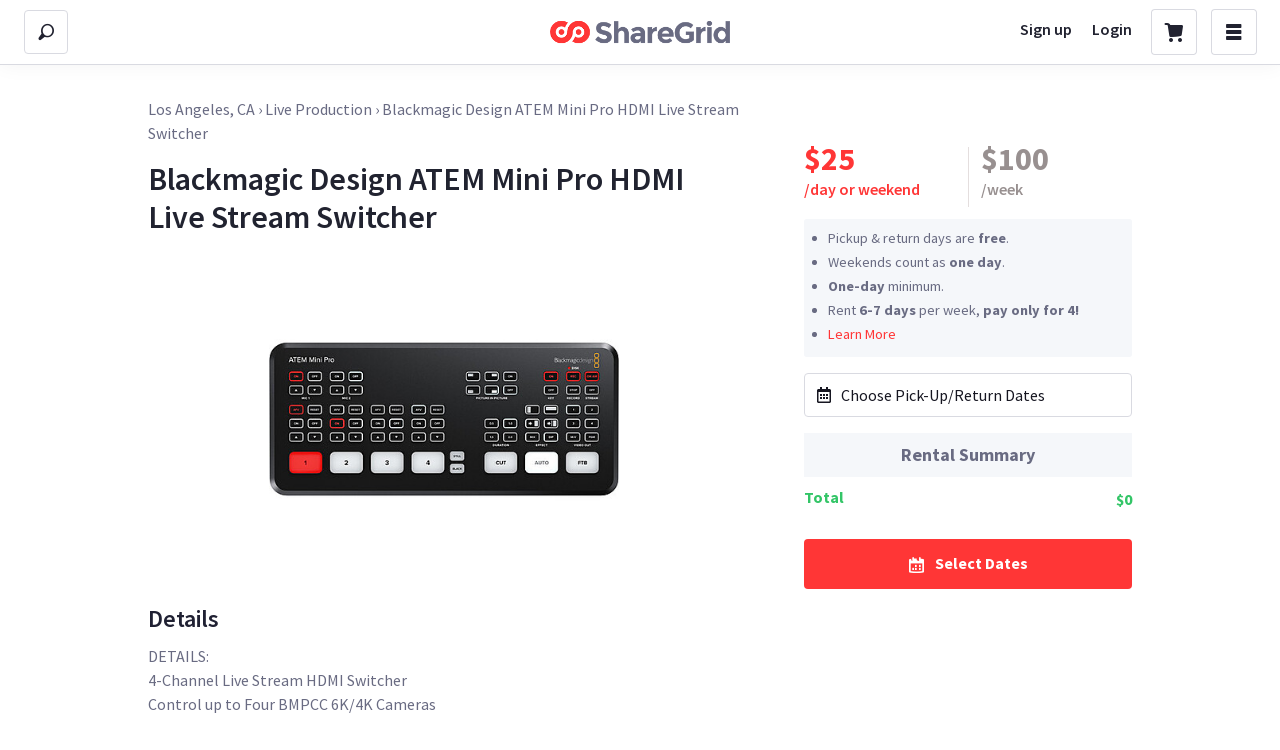

--- FILE ---
content_type: application/javascript
request_url: https://sloth2.cdn.sharegrid.com/assets/apps/bundles/4-536ec5030993823d7dcab83be0ae6549.js
body_size: 26313
content:
(window.webpackJsonpApp=window.webpackJsonpApp||[]).push([[4],{177:function(e,t,n){"use strict";function r(e,t,n){var r="";return n.split(" ").forEach(function(n){e[n]!==undefined?t.push(e[n]+";"):r+=n+" "}),r}n.d(t,"a",function(){return r}),n.d(t,"b",function(){return i});var o=!0,i=function(e,t,n){var r=e.key+"-"+t.name;if(!1!==n&&!1!==o||e.registered[r]!==undefined||(e.registered[r]=t.styles),e.inserted[t.name]===undefined){var i=t;do{e.insert(t===i?"."+r:"",i,e.sheet,!0);i=i.next}while(i!==undefined)}}},178:function(e,t,n){"use strict";function r(e,t){var n=Object.keys(e);if(Object.getOwnPropertySymbols){var r=Object.getOwnPropertySymbols(e);t&&(r=r.filter(function(t){return Object.getOwnPropertyDescriptor(e,t).enumerable})),n.push.apply(n,r)}return n}function o(e){for(var t=1;t<arguments.length;t++){var n=null!=arguments[t]?arguments[t]:{};t%2?r(Object(n),!0).forEach(function(t){Object(D.a)(e,t,n[t])}):Object.getOwnPropertyDescriptors?Object.defineProperties(e,Object.getOwnPropertyDescriptors(n)):r(Object(n)).forEach(function(t){Object.defineProperty(e,t,Object.getOwnPropertyDescriptor(n,t))})}return e}function i(e){e["in"],e.out,e.onExited,e.appear,e.enter,e.exit;var t=e.innerRef,n=(e.emotion,Object(W.a)(e,["in","out","onExited","appear","enter","exit","innerRef","emotion"]));return Object(z.c)("input",Object(M.a)({ref:t},n,{css:Object(z.b)({label:"dummyInput",background:0,border:0,fontSize:"inherit",outline:0,padding:0,width:1,color:"transparent",left:-100,opacity:0,position:"relative",transform:"scale(0)"},"","")}))}function a(e){var t=e.isEnabled,n=e.onBottomArrive,r=e.onBottomLeave,o=e.onTopArrive,i=e.onTopLeave,a=Object(H.useRef)(!1),s=Object(H.useRef)(!1),c=Object(H.useRef)(0),u=Object(H.useRef)(null),l=Object(H.useCallback)(function(e,t){if(null!==u.current){var c=u.current,l=c.scrollTop,p=c.scrollHeight,f=c.clientHeight,d=u.current,h=t>0,b=p-f-l,m=!1;b>t&&a.current&&(r&&r(e),a.current=!1),h&&s.current&&(i&&i(e),s.current=!1),h&&t>b?(n&&!a.current&&n(e),d.scrollTop=p,m=!0,a.current=!0):!h&&-t>l&&(o&&!s.current&&o(e),d.scrollTop=0,m=!0,s.current=!0),m&&te(e)}},[]),p=Object(H.useCallback)(function(e){l(e,e.deltaY)},[l]),f=Object(H.useCallback)(function(e){c.current=e.changedTouches[0].clientY},[]),d=Object(H.useCallback)(function(e){var t=c.current-e.changedTouches[0].clientY;l(e,t)},[l]),h=Object(H.useCallback)(function(e){e&&("function"==typeof e.addEventListener&&e.addEventListener("wheel",p,!1),"function"==typeof e.addEventListener&&e.addEventListener("touchstart",f,!1),"function"==typeof e.addEventListener&&e.addEventListener("touchmove",d,!1))},[d,f,p]),b=Object(H.useCallback)(function(e){e&&("function"==typeof e.removeEventListener&&e.removeEventListener("wheel",p,!1),"function"==typeof e.removeEventListener&&e.removeEventListener("touchstart",f,!1),"function"==typeof e.removeEventListener&&e.removeEventListener("touchmove",d,!1))},[d,f,p]);return Object(H.useEffect)(function(){if(t){var e=u.current;return h(e),function(){b(e)}}},[t,h,b]),function(e){u.current=e}}function s(e){e.preventDefault()}function c(e){e.stopPropagation()}function u(){var e=this.scrollTop,t=this.scrollHeight,n=e+this.offsetHeight;0===e?this.scrollTop=1:n===t&&(this.scrollTop=e-1)}function l(){return"ontouchstart"in window||navigator.maxTouchPoints}function p(e){var t=e.isEnabled,n=e.accountForScrollbars,r=void 0===n||n,o=Object(H.useRef)({}),i=Object(H.useRef)(null),a=Object(H.useCallback)(function(e){if(oe){var t=document.body,n=t&&t.style;if(r&&ne.forEach(function(e){var t=n&&n[e];o.current[e]=t}),r&&ie<1){var i=parseInt(o.current.paddingRight,10)||0,a=document.body?document.body.clientWidth:0,p=window.innerWidth-a+i||0;Object.keys(re).forEach(function(e){var t=re[e];n&&(n[e]=t)}),n&&(n.paddingRight="".concat(p,"px"))}t&&l()&&(t.addEventListener("touchmove",s,ae),e&&(e.addEventListener("touchstart",u,ae),e.addEventListener("touchmove",c,ae))),ie+=1}},[]),p=Object(H.useCallback)(function(e){if(oe){var t=document.body,n=t&&t.style;ie=Math.max(ie-1,0),r&&ie<1&&ne.forEach(function(e){var t=o.current[e];n&&(n[e]=t)}),t&&l()&&(t.removeEventListener("touchmove",s,ae),e&&(e.removeEventListener("touchstart",u,ae),e.removeEventListener("touchmove",c,ae)))}},[]);return Object(H.useEffect)(function(){if(t){var e=i.current;return a(e),function(){p(e)}}},[t,a,p]),function(e){i.current=e}}function f(e){var t=e.children,n=e.lockEnabled,r=e.captureEnabled,o=a({isEnabled:void 0===r||r,onBottomArrive:e.onBottomArrive,onBottomLeave:e.onBottomLeave,onTopArrive:e.onTopArrive,onTopLeave:e.onTopLeave}),i=p({isEnabled:n}),s=function(e){o(e),i(e)};return Object(z.c)(N.a.Fragment,null,n&&Object(z.c)("div",{onClick:se,css:ce}),t(s))}function d(e,t){var n=Object.keys(e);if(Object.getOwnPropertySymbols){var r=Object.getOwnPropertySymbols(e);t&&(r=r.filter(function(t){return Object.getOwnPropertyDescriptor(e,t).enumerable})),n.push.apply(n,r)}return n}function h(e){for(var t=1;t<arguments.length;t++){var n=null!=arguments[t]?arguments[t]:{};t%2?d(Object(n),!0).forEach(function(t){Object(D.a)(e,t,n[t])}):Object.getOwnPropertyDescriptors?Object.defineProperties(e,Object.getOwnPropertyDescriptors(n)):d(Object(n)).forEach(function(t){Object.defineProperty(e,t,Object.getOwnPropertyDescriptor(n,t))})}return e}function b(e){var t=arguments.length>1&&arguments[1]!==undefined?arguments[1]:{},n=h({},e);return Object.keys(t).forEach(function(r){e[r]?n[r]=function(n,o){return t[r](e[r](n,o),o)}:n[r]=t[r]}),n}function m(e,t){var n=Object.keys(e);if(Object.getOwnPropertySymbols){var r=Object.getOwnPropertySymbols(e);t&&(r=r.filter(function(t){return Object.getOwnPropertyDescriptor(e,t).enumerable})),n.push.apply(n,r)}return n}function v(e){for(var t=1;t<arguments.length;t++){var n=null!=arguments[t]?arguments[t]:{};t%2?m(Object(n),!0).forEach(function(t){Object(D.a)(e,t,n[t])}):Object.getOwnPropertyDescriptors?Object.defineProperties(e,Object.getOwnPropertyDescriptors(n)):m(Object(n)).forEach(function(t){Object.defineProperty(e,t,Object.getOwnPropertyDescriptor(n,t))})}return e}function g(e){var t=O();return function(){var n,r=Object(T.a)(e);if(t){var o=Object(T.a)(this).constructor;n=Reflect.construct(r,arguments,o)}else n=r.apply(this,arguments);return Object(A.a)(this,n)}}function O(){if("undefined"==typeof Reflect||!Reflect.construct)return!1;if(Reflect.construct.sham)return!1;if("function"==typeof Proxy)return!0;try{return Date.prototype.toString.call(Reflect.construct(Date,[],function(){})),!0}catch(e){return!1}}function y(e,t,n,r){return{type:"option",data:t,isDisabled:k(e,t,n),isSelected:E(e,t,n),label:we(e,t),value:Se(e,t),index:r}}function j(e,t){return e.options.map(function(n,r){if(n.options){var o=n.options.map(function(n,r){return y(e,n,t,r)}).filter(function(t){return x(e,t)});return o.length>0?{type:"group",data:n,options:o,index:r}:undefined}var i=y(e,n,t,r);return x(e,i)?i:undefined}).filter(function(e){return!!e})}function w(e){return e.reduce(function(e,t){return"group"===t.type?e.push.apply(e,Object(F.a)(t.data.options)):e.push(t.data),e},[])}function S(e,t){return w(j(e,t))}function x(e,t){var n=e.inputValue,r=void 0===n?"":n,o=t.data,i=t.isSelected,a=t.label,s=t.value;return(!xe(e)||!i)&&I(e,{label:a,value:s,data:o},r)}function P(e,t){var n=e.focusedValue,r=e.selectValue.indexOf(n);if(r>-1){if(t.indexOf(n)>-1)return n;if(r<t.length)return t[r]}return null}function C(e,t){var n=e.focusedOption;return n&&t.indexOf(n)>-1?n:t[0]}function k(e,t,n){return"function"==typeof e.isOptionDisabled&&e.isOptionDisabled(t,n)}function E(e,t,n){if(n.indexOf(t)>-1)return!0;if("function"==typeof e.isOptionSelected)return e.isOptionSelected(t,n);var r=Se(e,t);return n.some(function(t){return Se(e,t)===r})}function I(e,t,n){return!e.filterOption||e.filterOption(t,n)}n.d(t,"a",function(){return Ce}),n.d(t,"b",function(){return ye}),n.d(t,"c",function(){return Z}),n.d(t,"d",function(){return b});for(var M=n(10),D=n(3),L=n(9),V=n(7),R=n(14),A=n(15),T=n(13),F=n(464),H=n(0),N=n.n(H),z=n(28),U=n(39),W=n(84),_=[{base:"A",letters:"A\u24b6\uff21\xc0\xc1\xc2\u1ea6\u1ea4\u1eaa\u1ea8\xc3\u0100\u0102\u1eb0\u1eae\u1eb4\u1eb2\u0226\u01e0\xc4\u01de\u1ea2\xc5\u01fa\u01cd\u0200\u0202\u1ea0\u1eac\u1eb6\u1e00\u0104\u023a\u2c6f"},{base:"AA",letters:"\ua732"},{base:"AE",letters:"\xc6\u01fc\u01e2"},{base:"AO",letters:"\ua734"},{base:"AU",letters:"\ua736"},{base:"AV",letters:"\ua738\ua73a"},{base:"AY",letters:"\ua73c"},{base:"B",letters:"B\u24b7\uff22\u1e02\u1e04\u1e06\u0243\u0182\u0181"},{base:"C",letters:"C\u24b8\uff23\u0106\u0108\u010a\u010c\xc7\u1e08\u0187\u023b\ua73e"},{base:"D",letters:"D\u24b9\uff24\u1e0a\u010e\u1e0c\u1e10\u1e12\u1e0e\u0110\u018b\u018a\u0189\ua779"},{base:"DZ",letters:"\u01f1\u01c4"},{base:"Dz",letters:"\u01f2\u01c5"},{base:"E",letters:"E\u24ba\uff25\xc8\xc9\xca\u1ec0\u1ebe\u1ec4\u1ec2\u1ebc\u0112\u1e14\u1e16\u0114\u0116\xcb\u1eba\u011a\u0204\u0206\u1eb8\u1ec6\u0228\u1e1c\u0118\u1e18\u1e1a\u0190\u018e"},{base:"F",letters:"F\u24bb\uff26\u1e1e\u0191\ua77b"},{base:"G",letters:"G\u24bc\uff27\u01f4\u011c\u1e20\u011e\u0120\u01e6\u0122\u01e4\u0193\ua7a0\ua77d\ua77e"},{base:"H",letters:"H\u24bd\uff28\u0124\u1e22\u1e26\u021e\u1e24\u1e28\u1e2a\u0126\u2c67\u2c75\ua78d"},{base:"I",letters:"I\u24be\uff29\xcc\xcd\xce\u0128\u012a\u012c\u0130\xcf\u1e2e\u1ec8\u01cf\u0208\u020a\u1eca\u012e\u1e2c\u0197"},{base:"J",letters:"J\u24bf\uff2a\u0134\u0248"},{base:"K",letters:"K\u24c0\uff2b\u1e30\u01e8\u1e32\u0136\u1e34\u0198\u2c69\ua740\ua742\ua744\ua7a2"},{base:"L",letters:"L\u24c1\uff2c\u013f\u0139\u013d\u1e36\u1e38\u013b\u1e3c\u1e3a\u0141\u023d\u2c62\u2c60\ua748\ua746\ua780"},{base:"LJ",letters:"\u01c7"},{base:"Lj",letters:"\u01c8"},{base:"M",letters:"M\u24c2\uff2d\u1e3e\u1e40\u1e42\u2c6e\u019c"},{base:"N",letters:"N\u24c3\uff2e\u01f8\u0143\xd1\u1e44\u0147\u1e46\u0145\u1e4a\u1e48\u0220\u019d\ua790\ua7a4"},{base:"NJ",letters:"\u01ca"},{base:"Nj",letters:"\u01cb"},{base:"O",letters:"O\u24c4\uff2f\xd2\xd3\xd4\u1ed2\u1ed0\u1ed6\u1ed4\xd5\u1e4c\u022c\u1e4e\u014c\u1e50\u1e52\u014e\u022e\u0230\xd6\u022a\u1ece\u0150\u01d1\u020c\u020e\u01a0\u1edc\u1eda\u1ee0\u1ede\u1ee2\u1ecc\u1ed8\u01ea\u01ec\xd8\u01fe\u0186\u019f\ua74a\ua74c"},{base:"OI",letters:"\u01a2"},{base:"OO",letters:"\ua74e"},{base:"OU",letters:"\u0222"},{base:"P",letters:"P\u24c5\uff30\u1e54\u1e56\u01a4\u2c63\ua750\ua752\ua754"},{base:"Q",letters:"Q\u24c6\uff31\ua756\ua758\u024a"},{base:"R",letters:"R\u24c7\uff32\u0154\u1e58\u0158\u0210\u0212\u1e5a\u1e5c\u0156\u1e5e\u024c\u2c64\ua75a\ua7a6\ua782"},{base:"S",letters:"S\u24c8\uff33\u1e9e\u015a\u1e64\u015c\u1e60\u0160\u1e66\u1e62\u1e68\u0218\u015e\u2c7e\ua7a8\ua784"},{base:"T",letters:"T\u24c9\uff34\u1e6a\u0164\u1e6c\u021a\u0162\u1e70\u1e6e\u0166\u01ac\u01ae\u023e\ua786"},{base:"TZ",letters:"\ua728"},{base:"U",letters:"U\u24ca\uff35\xd9\xda\xdb\u0168\u1e78\u016a\u1e7a\u016c\xdc\u01db\u01d7\u01d5\u01d9\u1ee6\u016e\u0170\u01d3\u0214\u0216\u01af\u1eea\u1ee8\u1eee\u1eec\u1ef0\u1ee4\u1e72\u0172\u1e76\u1e74\u0244"},{base:"V",letters:"V\u24cb\uff36\u1e7c\u1e7e\u01b2\ua75e\u0245"},{base:"VY",letters:"\ua760"},{base:"W",letters:"W\u24cc\uff37\u1e80\u1e82\u0174\u1e86\u1e84\u1e88\u2c72"},{base:"X",letters:"X\u24cd\uff38\u1e8a\u1e8c"},{base:"Y",letters:"Y\u24ce\uff39\u1ef2\xdd\u0176\u1ef8\u0232\u1e8e\u0178\u1ef6\u1ef4\u01b3\u024e\u1efe"},{base:"Z",letters:"Z\u24cf\uff3a\u0179\u1e90\u017b\u017d\u1e92\u1e94\u01b5\u0224\u2c7f\u2c6b\ua762"},{base:"a",letters:"a\u24d0\uff41\u1e9a\xe0\xe1\xe2\u1ea7\u1ea5\u1eab\u1ea9\xe3\u0101\u0103\u1eb1\u1eaf\u1eb5\u1eb3\u0227\u01e1\xe4\u01df\u1ea3\xe5\u01fb\u01ce\u0201\u0203\u1ea1\u1ead\u1eb7\u1e01\u0105\u2c65\u0250"},{base:"aa",letters:"\ua733"},{base:"ae",letters:"\xe6\u01fd\u01e3"},{base:"ao",letters:"\ua735"},{base:"au",letters:"\ua737"},{base:"av",letters:"\ua739\ua73b"},{base:"ay",letters:"\ua73d"},{base:"b",letters:"b\u24d1\uff42\u1e03\u1e05\u1e07\u0180\u0183\u0253"},{base:"c",letters:"c\u24d2\uff43\u0107\u0109\u010b\u010d\xe7\u1e09\u0188\u023c\ua73f\u2184"},{base:"d",letters:"d\u24d3\uff44\u1e0b\u010f\u1e0d\u1e11\u1e13\u1e0f\u0111\u018c\u0256\u0257\ua77a"},{base:"dz",letters:"\u01f3\u01c6"},{base:"e",letters:"e\u24d4\uff45\xe8\xe9\xea\u1ec1\u1ebf\u1ec5\u1ec3\u1ebd\u0113\u1e15\u1e17\u0115\u0117\xeb\u1ebb\u011b\u0205\u0207\u1eb9\u1ec7\u0229\u1e1d\u0119\u1e19\u1e1b\u0247\u025b\u01dd"},{base:"f",letters:"f\u24d5\uff46\u1e1f\u0192\ua77c"},{base:"g",letters:"g\u24d6\uff47\u01f5\u011d\u1e21\u011f\u0121\u01e7\u0123\u01e5\u0260\ua7a1\u1d79\ua77f"},{base:"h",letters:"h\u24d7\uff48\u0125\u1e23\u1e27\u021f\u1e25\u1e29\u1e2b\u1e96\u0127\u2c68\u2c76\u0265"},{base:"hv",letters:"\u0195"},{base:"i",letters:"i\u24d8\uff49\xec\xed\xee\u0129\u012b\u012d\xef\u1e2f\u1ec9\u01d0\u0209\u020b\u1ecb\u012f\u1e2d\u0268\u0131"},{base:"j",letters:"j\u24d9\uff4a\u0135\u01f0\u0249"},{base:"k",letters:"k\u24da\uff4b\u1e31\u01e9\u1e33\u0137\u1e35\u0199\u2c6a\ua741\ua743\ua745\ua7a3"},{base:"l",letters:"l\u24db\uff4c\u0140\u013a\u013e\u1e37\u1e39\u013c\u1e3d\u1e3b\u017f\u0142\u019a\u026b\u2c61\ua749\ua781\ua747"},{base:"lj",letters:"\u01c9"},{base:"m",letters:"m\u24dc\uff4d\u1e3f\u1e41\u1e43\u0271\u026f"},{base:"n",letters:"n\u24dd\uff4e\u01f9\u0144\xf1\u1e45\u0148\u1e47\u0146\u1e4b\u1e49\u019e\u0272\u0149\ua791\ua7a5"},{base:"nj",letters:"\u01cc"},{base:"o",letters:"o\u24de\uff4f\xf2\xf3\xf4\u1ed3\u1ed1\u1ed7\u1ed5\xf5\u1e4d\u022d\u1e4f\u014d\u1e51\u1e53\u014f\u022f\u0231\xf6\u022b\u1ecf\u0151\u01d2\u020d\u020f\u01a1\u1edd\u1edb\u1ee1\u1edf\u1ee3\u1ecd\u1ed9\u01eb\u01ed\xf8\u01ff\u0254\ua74b\ua74d\u0275"},{base:"oi",letters:"\u01a3"},{base:"ou",letters:"\u0223"},{base:"oo",letters:"\ua74f"},{base:"p",letters:"p\u24df\uff50\u1e55\u1e57\u01a5\u1d7d\ua751\ua753\ua755"},{base:"q",letters:"q\u24e0\uff51\u024b\ua757\ua759"},{base:"r",letters:"r\u24e1\uff52\u0155\u1e59\u0159\u0211\u0213\u1e5b\u1e5d\u0157\u1e5f\u024d\u027d\ua75b\ua7a7\ua783"},{base:"s",letters:"s\u24e2\uff53\xdf\u015b\u1e65\u015d\u1e61\u0161\u1e67\u1e63\u1e69\u0219\u015f\u023f\ua7a9\ua785\u1e9b"},{base:"t",letters:"t\u24e3\uff54\u1e6b\u1e97\u0165\u1e6d\u021b\u0163\u1e71\u1e6f\u0167\u01ad\u0288\u2c66\ua787"},{base:"tz",letters:"\ua729"},{base:"u",letters:"u\u24e4\uff55\xf9\xfa\xfb\u0169\u1e79\u016b\u1e7b\u016d\xfc\u01dc\u01d8\u01d6\u01da\u1ee7\u016f\u0171\u01d4\u0215\u0217\u01b0\u1eeb\u1ee9\u1eef\u1eed\u1ef1\u1ee5\u1e73\u0173\u1e77\u1e75\u0289"},{base:"v",letters:"v\u24e5\uff56\u1e7d\u1e7f\u028b\ua75f\u028c"},{base:"vy",letters:"\ua761"},{base:"w",letters:"w\u24e6\uff57\u1e81\u1e83\u0175\u1e87\u1e85\u1e98\u1e89\u2c73"},{base:"x",letters:"x\u24e7\uff58\u1e8b\u1e8d"},{base:"y",letters:"y\u24e8\uff59\u1ef3\xfd\u0177\u1ef9\u0233\u1e8f\xff\u1ef7\u1e99\u1ef5\u01b4\u024f\u1eff"},{base:"z",letters:"z\u24e9\uff5a\u017a\u1e91\u017c\u017e\u1e93\u1e95\u01b6\u0225\u0240\u2c6c\ua763"}],B=new RegExp("["+_.map(function(e){return e.letters}).join("")+"]","g"),$={},Y=0;Y<_.length;Y++)for(var G=_[Y],X=0;X<G.letters.length;X++)$[G.letters[X]]=G.base;var q=function(e){return e.replace(B,function(e){return $[e]})},K=function(e){return e.replace(/^\s+|\s+$/g,"")},J=function(e){return"".concat(e.label," ").concat(e.value)},Z=function(e){return function(t,n){var r=o({ignoreCase:!0,ignoreAccents:!0,stringify:J,trim:!0,matchFrom:"any"},e),i=r.ignoreCase,a=r.ignoreAccents,s=r.stringify,c=r.trim,u=r.matchFrom,l=c?K(n):n,p=c?K(s(t)):s(t);return i&&(l=l.toLowerCase(),p=p.toLowerCase()),a&&(l=q(l),p=q(p)),"start"===u?p.substr(0,l.length)===l:p.indexOf(l)>-1}},Q={name:"7pg0cj-a11yText",styles:"label:a11yText;z-index:9999;border:0;clip:rect(1px, 1px, 1px, 1px);height:1px;width:1px;position:absolute;overflow:hidden;padding:0;white-space:nowrap"},ee=function(e){return Object(z.c)("span",Object(M.a)({css:Q},e))},te=function(e){e.preventDefault(),e.stopPropagation()},ne=["boxSizing","height","overflow","paddingRight","position"],re={boxSizing:"border-box",overflow:"hidden",position:"relative",height:"100%"},oe=!(!window.document||!window.document.createElement),ie=0,ae={capture:!1,passive:!1},se=function(){return document.activeElement&&document.activeElement.blur()},ce={name:"1kfdb0e",styles:"position:fixed;left:0;bottom:0;right:0;top:0"},ue=function(e){var t=arguments.length>1&&arguments[1]!==undefined?arguments[1]:{},n=t.isSearchable,r=t.isMulti,o=t.label,i=t.isDisabled,a=t.tabSelectsValue;switch(e){case"menu":return"Use Up and Down to choose options".concat(i?"":", press Enter to select the currently focused option",", press Escape to exit the menu").concat(a?", press Tab to select the option and exit the menu":"",".");case"input":return"".concat(o||"Select"," is focused ").concat(n?",type to refine list":"",", press Down to open the menu, ").concat(r?" press left to focus selected values":"");case"value":return"Use left and right to toggle between focused values, press Backspace to remove the currently focused value"}},le=function(e,t){var n=t.value,r=t.isDisabled;if(n)switch(e){case"deselect-option":case"pop-value":case"remove-value":return"option ".concat(n,", deselected.");case"select-option":return r?"option ".concat(n," is disabled. Select another option."):"option ".concat(n,", selected.")}},pe=function(e){var t=e.focusedValue,n=e.getOptionLabel,r=e.selectValue;return"value ".concat(n(t)," focused, ").concat(r.indexOf(t)+1," of ").concat(r.length,".")},fe=function(e){var t=e.focusedOption,n=e.getOptionLabel,r=e.options;return"option ".concat(n(t)," focused").concat(t.isDisabled?" disabled":"",", ").concat(r.indexOf(t)+1," of ").concat(r.length,".")},de=function(e){var t=e.inputValue,n=e.screenReaderMessage;return"".concat(n).concat(t?" for search term "+t:"",".")},he=function(e){return e.label},be=function(e){return e.label},me=function(e){return e.value},ve=function(e){return!!e.isDisabled},ge={clearIndicator:U.j,container:U.h,control:U.i,dropdownIndicator:U.k,group:U.n,groupHeading:U.l,indicatorsContainer:U.p,indicatorSeparator:U.m,input:U.o,loadingIndicator:U.s,loadingMessage:U.q,menu:U.t,menuList:U.r,menuPortal:U.u,multiValue:U.v,multiValueLabel:U.w,multiValueRemove:U.x,noOptionsMessage:U.y,option:U.z,placeholder:U.A,singleValue:U.B,valueContainer:U.C},Oe=4,ye={borderRadius:4,colors:{primary:"#2684FF",primary75:"#4C9AFF",primary50:"#B2D4FF",primary25:"#DEEBFF",danger:"#DE350B",dangerLight:"#FFBDAD",neutral0:"hsl(0, 0%, 100%)",neutral5:"hsl(0, 0%, 95%)",neutral10:"hsl(0, 0%, 90%)",neutral20:"hsl(0, 0%, 80%)",neutral30:"hsl(0, 0%, 70%)",neutral40:"hsl(0, 0%, 60%)",neutral50:"hsl(0, 0%, 50%)",neutral60:"hsl(0, 0%, 40%)",neutral70:"hsl(0, 0%, 30%)",neutral80:"hsl(0, 0%, 20%)",neutral90:"hsl(0, 0%, 10%)"},spacing:{baseUnit:Oe,controlHeight:38,menuGutter:2*Oe}},je={backspaceRemovesValue:!0,blurInputOnSelect:Object(U.D)(),captureMenuScroll:!Object(U.D)(),closeMenuOnSelect:!0,closeMenuOnScroll:!1,components:{},controlShouldRenderValue:!0,escapeClearsValue:!1,filterOption:Z(),formatGroupLabel:he,getOptionLabel:be,getOptionValue:me,isDisabled:!1,isLoading:!1,isMulti:!1,isRtl:!1,isSearchable:!0,isOptionDisabled:ve,loadingMessage:function(){return"Loading..."},maxMenuHeight:300,minMenuHeight:140,menuIsOpen:!1,menuPlacement:"bottom",menuPosition:"absolute",menuShouldBlockScroll:!1,menuShouldScrollIntoView:!Object(U.E)(),noOptionsMessage:function(){return"No options"},openMenuOnFocus:!1,openMenuOnClick:!0,options:[],pageSize:5,placeholder:"Select...",screenReaderStatus:function(e){var t=e.count;return"".concat(t," result").concat(1!==t?"s":""," available")},styles:{},tabIndex:"0",tabSelectsValue:!0},we=function(e,t){return e.getOptionLabel(t)},Se=function(e,t){return e.getOptionValue(t)},xe=function(e){var t=e.hideSelectedOptions,n=e.isMulti;return t===undefined?n:t},Pe=1,Ce=function(e){function t(e){var r;return Object(L.a)(this,t),(r=n.call(this,e)).state={ariaLiveSelection:"",ariaLiveContext:"",focusedOption:null,focusedValue:null,inputIsHidden:!1,isFocused:!1,selectValue:[],clearFocusValueOnUpdate:!1,inputIsHiddenAfterUpdate:undefined,prevProps:undefined},r.blockOptionHover=!1,r.isComposing=!1,r.commonProps=void 0,r.initialTouchX=0,r.initialTouchY=0,r.instancePrefix="",r.openAfterFocus=!1,r.scrollToFocusedOptionOnUpdate=!1,r.userIsDragging=void 0,r.controlRef=null,r.getControlRef=function(e){r.controlRef=e},r.focusedOptionRef=null,r.getFocusedOptionRef=function(e){r.focusedOptionRef=e},r.menuListRef=null,r.getMenuListRef=function(e){r.menuListRef=e},r.inputRef=null,r.getInputRef=function(e){r.inputRef=e},r.focus=r.focusInput,r.blur=r.blurInput,r.onChange=function(e,t){var n=r.props,o=n.onChange,i=n.name;o(e,v(v({},t),{},{name:i}))},r.setValue=function(e){var t=arguments.length>1&&arguments[1]!==undefined?arguments[1]:"set-value",n=arguments.length>2?arguments[2]:undefined,o=r.props,i=o.closeMenuOnSelect,a=o.isMulti;r.onInputChange("",{action:"set-value"}),i&&(r.setState({inputIsHiddenAfterUpdate:!a}),r.onMenuClose()),r.setState({clearFocusValueOnUpdate:!0}),r.onChange(e,{action:t,option:n})},r.selectOption=function(e){var t=r.props,n=t.blurInputOnSelect,o=t.isMulti,i=r.state.selectValue;if(o)if(r.isOptionSelected(e,i)){var a=r.getOptionValue(e);r.setValue(i.filter(function(e){return r.getOptionValue(e)!==a}),"deselect-option",e),r.announceAriaLiveSelection({event:"deselect-option",context:{value:r.getOptionLabel(e)}})}else r.isOptionDisabled(e,i)?r.announceAriaLiveSelection({event:"select-option",context:{value:r.getOptionLabel(e),isDisabled:!0}}):(r.setValue([].concat(Object(F.a)(i),[e]),"select-option",e),r.announceAriaLiveSelection({event:"select-option",context:{value:r.getOptionLabel(e)}}));else r.isOptionDisabled(e,i)?r.announceAriaLiveSelection({event:"select-option",context:{value:r.getOptionLabel(e),isDisabled:!0}}):(r.setValue(e,"select-option"),r.announceAriaLiveSelection({event:"select-option",context:{value:r.getOptionLabel(e)}}));n&&r.blurInput()},r.removeValue=function(e){var t=r.props.isMulti,n=r.state.selectValue,o=r.getOptionValue(e),i=n.filter(function(e){return r.getOptionValue(e)!==o}),a=t?i:i.length>0?i[0]:null;r.onChange(a,{action:"remove-value",removedValue:e}),r.announceAriaLiveSelection({event:"remove-value",context:{value:e?r.getOptionLabel(e):""}}),r.focusInput()},r.clearValue=function(){r.onChange(r.props.isMulti?[]:null,{action:"clear"})},r.popValue=function(){var e=r.props.isMulti,t=r.state.selectValue,n=t[t.length-1],o=t.slice(0,t.length-1),i=e?o:o.length>0?o[0]:null;r.announceAriaLiveSelection({event:"pop-value",context:{value:n?r.getOptionLabel(n):""}}),r.onChange(i,{action:"pop-value",removedValue:n})},r.getValue=function(){return r.state.selectValue},r.cx=function(){for(var e=arguments.length,t=new Array(e),n=0;n<e;n++)t[n]=arguments[n];return U.F.apply(void 0,[r.props.classNamePrefix].concat(t))},r.getOptionLabel=function(e){return we(r.props,e)},r.getOptionValue=function(e){return Se(r.props,e)},r.getStyles=function(e,t){var n=ge[e](t);n.boxSizing="border-box";var o=r.props.styles[e];return o?o(n,t):n},r.getElementId=function(e){return"".concat(r.instancePrefix,"-").concat(e)},r.getComponents=function(){return Object(U.G)(r.props)},r.buildCategorizedOptions=function(){return j(r.props,r.state.selectValue)},r.getCategorizedOptions=function(){return r.props.menuIsOpen?r.buildCategorizedOptions():[]},r.buildFocusableOptions=function(){return w(r.buildCategorizedOptions())},r.getFocusableOptions=function(){return r.props.menuIsOpen?r.buildFocusableOptions():[]},r.announceAriaLiveSelection=function(e){var t=e.event,n=e.context;r.setState({ariaLiveSelection:le(t,n)})},r.announceAriaLiveContext=function(e){var t=e.event,n=e.context;r.setState({ariaLiveContext:ue(t,v(v({},n),{},{label:r.props["aria-label"]}))})},r.onMenuMouseDown=function(e){0===e.button&&(e.stopPropagation(),e.preventDefault(),r.focusInput())},r.onMenuMouseMove=function(){r.blockOptionHover=!1},r.onControlMouseDown=function(e){var t=r.props.openMenuOnClick;r.state.isFocused?r.props.menuIsOpen?"INPUT"!==e.target.tagName&&"TEXTAREA"!==e.target.tagName&&r.onMenuClose():t&&r.openMenu("first"):(t&&(r.openAfterFocus=!0),r.focusInput()),"INPUT"!==e.target.tagName&&"TEXTAREA"!==e.target.tagName&&e.preventDefault()},r.onDropdownIndicatorMouseDown=function(e){if(!(e&&"mousedown"===e.type&&0!==e.button||r.props.isDisabled)){var t=r.props,n=t.isMulti,o=t.menuIsOpen;r.focusInput(),o?(r.setState({inputIsHiddenAfterUpdate:!n}),r.onMenuClose()):r.openMenu("first"),e.preventDefault(),e.stopPropagation()}},r.onClearIndicatorMouseDown=function(e){e&&"mousedown"===e.type&&0!==e.button||(r.clearValue(),e.stopPropagation(),r.openAfterFocus=!1,"touchend"===e.type?r.focusInput():setTimeout(function(){return r.focusInput()}))},r.onScroll=function(e){"boolean"==typeof r.props.closeMenuOnScroll?e.target instanceof HTMLElement&&Object(U.a)(e.target)&&r.props.onMenuClose():"function"==typeof r.props.closeMenuOnScroll&&r.props.closeMenuOnScroll(e)&&r.props.onMenuClose()},r.onCompositionStart=function(){r.isComposing=!0},r.onCompositionEnd=function(){r.isComposing=!1},r.onTouchStart=function(e){var t=e.touches,n=t&&t.item(0);n&&(r.initialTouchX=n.clientX,r.initialTouchY=n.clientY,r.userIsDragging=!1)},r.onTouchMove=function(e){var t=e.touches,n=t&&t.item(0);if(n){var o=Math.abs(n.clientX-r.initialTouchX),i=Math.abs(n.clientY-r.initialTouchY),a=5;r.userIsDragging=o>a||i>a}},r.onTouchEnd=function(e){r.userIsDragging||(r.controlRef&&!r.controlRef.contains(e.target)&&r.menuListRef&&!r.menuListRef.contains(e.target)&&r.blurInput(),r.initialTouchX=0,r.initialTouchY=0)},r.onControlTouchEnd=function(e){r.userIsDragging||r.onControlMouseDown(e)},r.onClearIndicatorTouchEnd=function(e){r.userIsDragging||r.onClearIndicatorMouseDown(e)},r.onDropdownIndicatorTouchEnd=function(e){r.userIsDragging||r.onDropdownIndicatorMouseDown(e)},r.handleInputChange=function(e){var t=e.currentTarget.value;r.setState({inputIsHiddenAfterUpdate:!1}),r.onInputChange(t,{action:"input-change"}),r.props.menuIsOpen||r.onMenuOpen()},r.onInputFocus=function(e){var t=r.props,n=t.isSearchable,o=t.isMulti;r.props.onFocus&&r.props.onFocus(e),r.setState({inputIsHiddenAfterUpdate:!1}),r.announceAriaLiveContext({event:"input",context:{isSearchable:n,isMulti:o}}),r.setState({isFocused:!0}),(r.openAfterFocus||r.props.openMenuOnFocus)&&r.openMenu("first"),r.openAfterFocus=!1},r.onInputBlur=function(e){r.menuListRef&&r.menuListRef.contains(document.activeElement)?r.inputRef.focus():(r.props.onBlur&&r.props.onBlur(e),r.onInputChange("",{action:"input-blur"}),r.onMenuClose(),r.setState({focusedValue:null,isFocused:!1}))},r.onOptionHover=function(e){r.blockOptionHover||r.state.focusedOption===e||r.setState({focusedOption:e})},r.shouldHideSelectedOptions=function(){return xe(r.props)},r.onKeyDown=function(e){var t=r.props,n=t.isMulti,o=t.backspaceRemovesValue,i=t.escapeClearsValue,a=t.inputValue,s=t.isClearable,c=t.isDisabled,u=t.menuIsOpen,l=t.onKeyDown,p=t.tabSelectsValue,f=t.openMenuOnFocus,d=r.state,h=d.focusedOption,b=d.focusedValue,m=d.selectValue;if(!(c||"function"==typeof l&&(l(e),e.defaultPrevented))){switch(r.blockOptionHover=!0,e.key){case"ArrowLeft":if(!n||a)return;r.focusValue("previous");break;case"ArrowRight":if(!n||a)return;r.focusValue("next");break;case"Delete":case"Backspace":if(a)return;if(b)r.removeValue(b);else{if(!o)return;n?r.popValue():s&&r.clearValue()}break;case"Tab":if(r.isComposing)return;if(e.shiftKey||!u||!p||!h||f&&r.isOptionSelected(h,m))return;r.selectOption(h);break;case"Enter":if(229===e.keyCode)break;if(u){if(!h)return;if(r.isComposing)return;r.selectOption(h);break}return;case"Escape":u?(r.setState({inputIsHiddenAfterUpdate:!1}),r.onInputChange("",{action:"menu-close"}),r.onMenuClose()):s&&i&&r.clearValue();break;case" ":if(a)return;if(!u){r.openMenu("first");break}if(!h)return;r.selectOption(h);break;case"ArrowUp":u?r.focusOption("up"):r.openMenu("last");break;case"ArrowDown":u?r.focusOption("down"):r.openMenu("first");break;case"PageUp":if(!u)return;r.focusOption("pageup");break;case"PageDown":if(!u)return;r.focusOption("pagedown");break;case"Home":if(!u)return;r.focusOption("first");break;case"End":if(!u)return;r.focusOption("last");break;default:return}e.preventDefault()}},r.instancePrefix="react-select-"+(r.props.instanceId||++Pe),r.state.selectValue=Object(U.b)(e.value),r}Object(R.a)(t,e);var n=g(t);return Object(V.a)(t,[{key:"componentDidMount",value:function(){this.startListeningComposition(),this.startListeningToTouch(),this.props.closeMenuOnScroll&&document&&document.addEventListener&&document.addEventListener("scroll",this.onScroll,!0),this.props.autoFocus&&this.focusInput()}},{key:"componentDidUpdate",value:function(e){var t=this.props,n=t.isDisabled,r=t.menuIsOpen,o=this.state.isFocused;(o&&!n&&e.isDisabled||o&&r&&!e.menuIsOpen)&&this.focusInput(),o&&n&&!e.isDisabled&&this.setState({isFocused:!1},this.onMenuClose),this.menuListRef&&this.focusedOptionRef&&this.scrollToFocusedOptionOnUpdate&&(Object(U.c)(this.menuListRef,this.focusedOptionRef),this.scrollToFocusedOptionOnUpdate=!1)}},{key:"componentWillUnmount",value:function(){this.stopListeningComposition(),this.stopListeningToTouch(),document.removeEventListener("scroll",this.onScroll,!0)}},{key:"onMenuOpen",value:function(){this.props.onMenuOpen()}},{key:"onMenuClose",value:function(){var e=this.props,t=e.isSearchable,n=e.isMulti;this.announceAriaLiveContext({event:"input",context:{isSearchable:t,isMulti:n}}),this.onInputChange("",{action:"menu-close"}),this.props.onMenuClose()}},{key:"onInputChange",value:function(e,t){this.props.onInputChange(e,t)}},{key:"focusInput",value:function(){this.inputRef&&this.inputRef.focus()}},{key:"blurInput",value:function(){this.inputRef&&this.inputRef.blur()}},{key:"openMenu",value:function(e){var t=this,n=this.state,r=n.selectValue,o=n.isFocused,i=this.buildFocusableOptions(),a=this.props,s=a.isMulti,c=a.tabSelectsValue,u="first"===e?0:i.length-1;if(!s){var l=i.indexOf(r[0]);l>-1&&(u=l)}this.scrollToFocusedOptionOnUpdate=!(o&&this.menuListRef),this.setState({inputIsHiddenAfterUpdate:!1,focusedValue:null,focusedOption:i[u]},function(){t.onMenuOpen(),t.announceAriaLiveContext({event:"menu",context:{tabSelectsValue:c}})})}},{key:"focusValue",value:function(e){var t=this.props,n=t.isMulti,r=t.isSearchable,o=this.state,i=o.selectValue,a=o.focusedValue;if(n){this.setState({focusedOption:null});var s=i.indexOf(a);a||(s=-1,this.announceAriaLiveContext({event:"value"}));var c=i.length-1,u=-1;if(i.length){switch(e){case"previous":u=0===s?0:-1===s?c:s-1;break;case"next":s>-1&&s<c&&(u=s+1)}-1===u&&this.announceAriaLiveContext({event:"input",context:{isSearchable:r,isMulti:n}}),this.setState({inputIsHidden:-1!==u,focusedValue:i[u]})}}}},{key:"focusOption",value:function(){var e=arguments.length>0&&arguments[0]!==undefined?arguments[0]:"first",t=this.props,n=t.pageSize,r=t.tabSelectsValue,o=this.state,i=o.focusedOption,a=o.selectValue,s=this.getFocusableOptions();if(s.length){var c=0,u=s.indexOf(i);i||(u=-1,this.announceAriaLiveContext({event:"menu",context:{tabSelectsValue:r}})),"up"===e?c=u>0?u-1:s.length-1:"down"===e?c=(u+1)%s.length:"pageup"===e?(c=u-n)<0&&(c=0):"pagedown"===e?(c=u+n)>s.length-1&&(c=s.length-1):"last"===e&&(c=s.length-1),this.scrollToFocusedOptionOnUpdate=!0,this.setState({focusedOption:s[c],focusedValue:null}),this.announceAriaLiveContext({event:"menu",context:{isDisabled:this.isOptionDisabled(s[c],a),tabSelectsValue:r}})}}},{key:"getTheme",value:function(){return this.props.theme?"function"==typeof this.props.theme?this.props.theme(ye):v(v({},ye),this.props.theme):ye}},{key:"getCommonProps",value:function(){var e=this.clearValue,t=this.cx,n=this.getStyles,r=this.getValue,o=this.setValue,i=this.selectOption,a=this.props,s=a.isMulti,c=a.isRtl,u=a.options;return{cx:t,clearValue:e,getStyles:n,getValue:r,hasValue:this.hasValue(),isMulti:s,isRtl:c,options:u,selectOption:i,setValue:o,selectProps:a,theme:this.getTheme()}}},{key:"hasValue",value:function(){return this.state.selectValue.length>0}},{key:"hasOptions",value:function(){return!!this.getFocusableOptions().length}},{key:"countOptions",value:function(){return this.getFocusableOptions().length}},{key:"isClearable",value:function(){var e=this.props,t=e.isClearable,n=e.isMulti;return t===undefined?n:t}},{key:"isOptionDisabled",value:function(e,t){return k(this.props,e,t)}},{key:"isOptionSelected",value:function(e,t){return E(this.props,e,t)}},{key:"filterOption",value:function(e,t){return I(this.props,e,t)}},{key:"formatOptionLabel",value:function(e,t){if("function"==typeof this.props.formatOptionLabel){var n=this.props.inputValue,r=this.state.selectValue;return this.props.formatOptionLabel(e,{context:t,inputValue:n,selectValue:r})}return this.getOptionLabel(e)}},{key:"formatGroupLabel",value:function(e){return this.props.formatGroupLabel(e)}},{key:"startListeningComposition",value:function(){
document&&document.addEventListener&&(document.addEventListener("compositionstart",this.onCompositionStart,!1),document.addEventListener("compositionend",this.onCompositionEnd,!1))}},{key:"stopListeningComposition",value:function(){document&&document.removeEventListener&&(document.removeEventListener("compositionstart",this.onCompositionStart),document.removeEventListener("compositionend",this.onCompositionEnd))}},{key:"startListeningToTouch",value:function(){document&&document.addEventListener&&(document.addEventListener("touchstart",this.onTouchStart,!1),document.addEventListener("touchmove",this.onTouchMove,!1),document.addEventListener("touchend",this.onTouchEnd,!1))}},{key:"stopListeningToTouch",value:function(){document&&document.removeEventListener&&(document.removeEventListener("touchstart",this.onTouchStart),document.removeEventListener("touchmove",this.onTouchMove),document.removeEventListener("touchend",this.onTouchEnd))}},{key:"constructAriaLiveMessage",value:function(){var e=this.state,t=e.ariaLiveContext,n=e.selectValue,r=e.focusedValue,o=e.focusedOption,i=this.props,a=i.options,s=i.menuIsOpen,c=i.inputValue,u=i.screenReaderStatus,l=r?pe({focusedValue:r,getOptionLabel:this.getOptionLabel,selectValue:n}):"",p=o&&s?fe({focusedOption:o,getOptionLabel:this.getOptionLabel,options:a}):"",f=de({inputValue:c,screenReaderMessage:u({count:this.countOptions()})});return"".concat(l," ").concat(p," ").concat(f," ").concat(t)}},{key:"renderInput",value:function(){var e=this.props,t=e.isDisabled,n=e.isSearchable,r=e.inputId,o=e.inputValue,a=e.tabIndex,s=e.form,c=this.getComponents().Input,u=this.state.inputIsHidden,l=r||this.getElementId("input"),p={"aria-autocomplete":"list","aria-label":this.props["aria-label"],"aria-labelledby":this.props["aria-labelledby"]};if(!n)return N.a.createElement(i,Object(M.a)({id:l,innerRef:this.getInputRef,onBlur:this.onInputBlur,onChange:U.d,onFocus:this.onInputFocus,readOnly:!0,disabled:t,tabIndex:a,form:s,value:""},p));var f=this.commonProps,d=f.cx,h=f.theme,b=f.selectProps;return N.a.createElement(c,Object(M.a)({autoCapitalize:"none",autoComplete:"off",autoCorrect:"off",cx:d,getStyles:this.getStyles,id:l,innerRef:this.getInputRef,isDisabled:t,isHidden:u,onBlur:this.onInputBlur,onChange:this.handleInputChange,onFocus:this.onInputFocus,selectProps:b,spellCheck:"false",tabIndex:a,form:s,theme:h,type:"text",value:o},p))}},{key:"renderPlaceholderOrValue",value:function(){var e=this,t=this.getComponents(),n=t.MultiValue,r=t.MultiValueContainer,o=t.MultiValueLabel,i=t.MultiValueRemove,a=t.SingleValue,s=t.Placeholder,c=this.commonProps,u=this.props,l=u.controlShouldRenderValue,p=u.isDisabled,f=u.isMulti,d=u.inputValue,h=u.placeholder,b=this.state,m=b.selectValue,v=b.focusedValue,g=b.isFocused;if(!this.hasValue()||!l)return d?null:N.a.createElement(s,Object(M.a)({},c,{key:"placeholder",isDisabled:p,isFocused:g}),h);if(f)return m.map(function(t,a){var s=t===v;return N.a.createElement(n,Object(M.a)({},c,{components:{Container:r,Label:o,Remove:i},isFocused:s,isDisabled:p,key:"".concat(e.getOptionValue(t)).concat(a),index:a,removeProps:{onClick:function(){return e.removeValue(t)},onTouchEnd:function(){return e.removeValue(t)},onMouseDown:function(e){e.preventDefault(),e.stopPropagation()}},data:t}),e.formatOptionLabel(t,"value"))});if(d)return null;var O=m[0];return N.a.createElement(a,Object(M.a)({},c,{data:O,isDisabled:p}),this.formatOptionLabel(O,"value"))}},{key:"renderClearIndicator",value:function(){var e=this.getComponents().ClearIndicator,t=this.commonProps,n=this.props,r=n.isDisabled,o=n.isLoading,i=this.state.isFocused;if(!this.isClearable()||!e||r||!this.hasValue()||o)return null;var a={onMouseDown:this.onClearIndicatorMouseDown,onTouchEnd:this.onClearIndicatorTouchEnd,"aria-hidden":"true"};return N.a.createElement(e,Object(M.a)({},t,{innerProps:a,isFocused:i}))}},{key:"renderLoadingIndicator",value:function(){var e=this.getComponents().LoadingIndicator,t=this.commonProps,n=this.props,r=n.isDisabled,o=n.isLoading,i=this.state.isFocused;if(!e||!o)return null;var a={"aria-hidden":"true"};return N.a.createElement(e,Object(M.a)({},t,{innerProps:a,isDisabled:r,isFocused:i}))}},{key:"renderIndicatorSeparator",value:function(){var e=this.getComponents(),t=e.DropdownIndicator,n=e.IndicatorSeparator;if(!t||!n)return null;var r=this.commonProps,o=this.props.isDisabled,i=this.state.isFocused;return N.a.createElement(n,Object(M.a)({},r,{isDisabled:o,isFocused:i}))}},{key:"renderDropdownIndicator",value:function(){var e=this.getComponents().DropdownIndicator;if(!e)return null;var t=this.commonProps,n=this.props.isDisabled,r=this.state.isFocused,o={onMouseDown:this.onDropdownIndicatorMouseDown,onTouchEnd:this.onDropdownIndicatorTouchEnd,"aria-hidden":"true"};return N.a.createElement(e,Object(M.a)({},t,{innerProps:o,isDisabled:n,isFocused:r}))}},{key:"renderMenu",value:function(){var e=this,t=this.getComponents(),n=t.Group,r=t.GroupHeading,o=t.Menu,i=t.MenuList,a=t.MenuPortal,s=t.LoadingMessage,c=t.NoOptionsMessage,u=t.Option,l=this.commonProps,p=this.state.focusedOption,d=this.props,h=d.captureMenuScroll,b=d.inputValue,m=d.isLoading,v=d.loadingMessage,g=d.minMenuHeight,O=d.maxMenuHeight,y=d.menuIsOpen,j=d.menuPlacement,w=d.menuPosition,S=d.menuPortalTarget,x=d.menuShouldBlockScroll,P=d.menuShouldScrollIntoView,C=d.noOptionsMessage,k=d.onMenuScrollToTop,E=d.onMenuScrollToBottom;if(!y)return null;var I,D=function(t,n){var r=t.type,o=t.data,i=t.isDisabled,a=t.isSelected,s=t.label,c=t.value,f=p===o,d=i?undefined:function(){return e.onOptionHover(o)},h=i?undefined:function(){return e.selectOption(o)},b="".concat(e.getElementId("option"),"-").concat(n),m={id:b,onClick:h,onMouseMove:d,onMouseOver:d,tabIndex:-1};return N.a.createElement(u,Object(M.a)({},l,{innerProps:m,data:o,isDisabled:i,isSelected:a,key:b,label:s,type:r,value:c,isFocused:f,innerRef:f?e.getFocusedOptionRef:undefined}),e.formatOptionLabel(t.data,"menu"))};if(this.hasOptions())I=this.getCategorizedOptions().map(function(t){if("group"===t.type){var o=t.data,i=t.options,a=t.index,s="".concat(e.getElementId("group"),"-").concat(a),c="".concat(s,"-heading");return N.a.createElement(n,Object(M.a)({},l,{key:s,data:o,options:i,Heading:r,headingProps:{id:c,data:t.data},label:e.formatGroupLabel(t.data)}),t.options.map(function(e){return D(e,"".concat(a,"-").concat(e.index))}))}if("option"===t.type)return D(t,"".concat(t.index))});else if(m){var L=v({inputValue:b});if(null===L)return null;I=N.a.createElement(s,l,L)}else{var V=C({inputValue:b});if(null===V)return null;I=N.a.createElement(c,l,V)}var R={minMenuHeight:g,maxMenuHeight:O,menuPlacement:j,menuPosition:w,menuShouldScrollIntoView:P},A=N.a.createElement(U.g,Object(M.a)({},l,R),function(t){var n=t.ref,r=t.placerProps,a=r.placement,s=r.maxHeight;return N.a.createElement(o,Object(M.a)({},l,R,{innerRef:n,innerProps:{onMouseDown:e.onMenuMouseDown,onMouseMove:e.onMenuMouseMove},isLoading:m,placement:a}),N.a.createElement(f,{captureEnabled:h,onTopArrive:k,onBottomArrive:E,lockEnabled:x},function(t){return N.a.createElement(i,Object(M.a)({},l,{innerRef:function(n){e.getMenuListRef(n),t(n)},isLoading:m,maxHeight:s}),I)}))});return S||"fixed"===w?N.a.createElement(a,Object(M.a)({},l,{appendTo:S,controlElement:this.controlRef,menuPlacement:j,menuPosition:w}),A):A}},{key:"renderFormField",value:function(){var e=this,t=this.props,n=t.delimiter,r=t.isDisabled,o=t.isMulti,i=t.name,a=this.state.selectValue;if(i&&!r){if(o){if(n){var s=a.map(function(t){return e.getOptionValue(t)}).join(n);return N.a.createElement("input",{name:i,type:"hidden",value:s})}var c=a.length>0?a.map(function(t,n){return N.a.createElement("input",{key:"i-".concat(n),name:i,type:"hidden",value:e.getOptionValue(t)})}):N.a.createElement("input",{name:i,type:"hidden"});return N.a.createElement("div",null,c)}var u=a[0]?this.getOptionValue(a[0]):"";return N.a.createElement("input",{name:i,type:"hidden",value:u})}}},{key:"renderLiveRegion",value:function(){return this.state.isFocused?N.a.createElement(ee,{"aria-live":"polite"},N.a.createElement("span",{id:"aria-selection-event"},"\xa0",this.state.ariaLiveSelection),N.a.createElement("span",{id:"aria-context"},"\xa0",this.constructAriaLiveMessage())):null}},{key:"render",value:function(){var e=this.getComponents(),t=e.Control,n=e.IndicatorsContainer,r=e.SelectContainer,o=e.ValueContainer,i=this.props,a=i.className,s=i.id,c=i.isDisabled,u=i.menuIsOpen,l=this.state.isFocused,p=this.commonProps=this.getCommonProps();return N.a.createElement(r,Object(M.a)({},p,{className:a,innerProps:{id:s,onKeyDown:this.onKeyDown},isDisabled:c,isFocused:l}),this.renderLiveRegion(),N.a.createElement(t,Object(M.a)({},p,{innerRef:this.getControlRef,innerProps:{onMouseDown:this.onControlMouseDown,onTouchEnd:this.onControlTouchEnd},isDisabled:c,isFocused:l,menuIsOpen:u}),N.a.createElement(o,Object(M.a)({},p,{isDisabled:c}),this.renderPlaceholderOrValue(),this.renderInput()),N.a.createElement(n,Object(M.a)({},p,{isDisabled:c}),this.renderClearIndicator(),this.renderLoadingIndicator(),this.renderIndicatorSeparator(),this.renderDropdownIndicator())),this.renderMenu(),this.renderFormField())}}],[{key:"getDerivedStateFromProps",value:function(e,t){var n=t.prevProps,r=t.clearFocusValueOnUpdate,o=t.inputIsHiddenAfterUpdate,i=e.options,a=e.value,s=e.menuIsOpen,c=e.inputValue,u={};if(n&&(a!==n.value||i!==n.options||s!==n.menuIsOpen||c!==n.inputValue)){var l=Object(U.b)(a),p=s?S(e,l):[],f=r?P(t,l):null;u={selectValue:l,focusedOption:C(t,p),focusedValue:f,clearFocusValueOnUpdate:!1}}var d=null!=o&&e!==n?{inputIsHidden:o,inputIsHiddenAfterUpdate:undefined}:{};return v(v(v({},u),d),{},{prevProps:e})}}]),t}(H.Component);Ce.defaultProps=je},226:function(e,t,n){"use strict";function r(e){for(var t,n=0,r=0,o=e.length;o>=4;++r,o-=4)t=1540483477*(65535&(t=255&e.charCodeAt(r)|(255&e.charCodeAt(++r))<<8|(255&e.charCodeAt(++r))<<16|(255&e.charCodeAt(++r))<<24))+(59797*(t>>>16)<<16),n=1540483477*(65535&(t^=t>>>24))+(59797*(t>>>16)<<16)^1540483477*(65535&n)+(59797*(n>>>16)<<16);switch(o){case 3:n^=(255&e.charCodeAt(r+2))<<16;case 2:n^=(255&e.charCodeAt(r+1))<<8;case 1:n=1540483477*(65535&(n^=255&e.charCodeAt(r)))+(59797*(n>>>16)<<16)}return(((n=1540483477*(65535&(n^=n>>>13))+(59797*(n>>>16)<<16))^n>>>15)>>>0).toString(36)}function o(e,t,n){if(null==n)return"";if(n.__emotion_styles!==undefined)return n;switch(typeof n){case"boolean":return"";case"object":if(1===n.anim)return a={name:n.name,styles:n.styles,next:a},n.name;if(n.styles!==undefined){var r=n.next;if(r!==undefined)for(;r!==undefined;)a={name:r.name,styles:r.styles,next:a},r=r.next;return n.styles+";"}return i(e,t,n);case"function":if(e!==undefined){var s=a,c=n(e);return a=s,o(e,t,c)}break;case"string":}if(null==t)return n;var u=t[n];return u!==undefined?u:n}function i(e,t,n){var r="";if(Array.isArray(n))for(var i=0;i<n.length;i++)r+=o(e,t,n[i])+";";else for(var a in n){var s=n[a];if("object"!=typeof s)null!=t&&t[s]!==undefined?r+=a+"{"+t[s]+"}":d(s)&&(r+=h(a)+":"+b(a,s)+";");else if(!Array.isArray(s)||"string"!=typeof s[0]||null!=t&&t[s[0]]!==undefined){var c=o(e,t,s);switch(a){case"animation":case"animationName":r+=h(a)+":"+c+";";break;default:r+=a+"{"+c+"}"}}else for(var u=0;u<s.length;u++)d(s[u])&&(r+=h(a)+":"+b(a,s[u])+";")}return r}n.d(t,"a",function(){return v});var a,s=r,c=n(571),u=n(509),l=/[A-Z]|^ms/g,p=/_EMO_([^_]+?)_([^]*?)_EMO_/g,f=function(e){return 45===e.charCodeAt(1)},d=function(e){return null!=e&&"boolean"!=typeof e},h=Object(u.a)(function(e){return f(e)?e:e.replace(l,"-$&").toLowerCase()}),b=function(e,t){switch(e){case"animation":case"animationName":if("string"==typeof t)return t.replace(p,function(e,t,n){return a={name:t,styles:n,next:a},t})}return 1===c.a[e]||f(e)||"number"!=typeof t||0===t?t:t+"px"},m=/label:\s*([^\s;\n{]+)\s*;/g;var v=function(e,t,n){if(1===e.length&&"object"==typeof e[0]&&null!==e[0]&&e[0].styles!==undefined)return e[0];var r=!0,i="";a=undefined;var c=e[0];null==c||c.raw===undefined?(r=!1,i+=o(n,t,c)):i+=c[0];for(var u=1;u<e.length;u++)i+=o(n,t,e[u]),r&&(i+=c[u]);m.lastIndex=0;for(var l,p="";null!==(l=m.exec(i));)p+="-"+l[1];return{name:s(i)+p,styles:i,next:a}}},247:function(e,t,n){"use strict";function r(e,t){return(((t<<2^c(e,0))<<2^c(e,1))<<2^c(e,2))<<2^c(e,3)}function o(e){return e.trim()}function i(e,t){return(e=t.exec(e))?e[0]:e}function a(e,t,n){return e.replace(t,n)}function s(e,t){return e.indexOf(t)}function c(e,t){return 0|e.charCodeAt(t)}function u(e,t,n){return e.slice(t,n)}function l(e){return e.length}function p(e){return e.length}function f(e,t){return t.push(e),e}function d(e,t){return e.map(t).join("")}function h(e,t,n,r,o,i,a){return{value:e,root:t,parent:n,type:r,props:o,children:i,line:J,column:Z,length:a,"return":""}}function b(e,t,n){return h(e,t.root,t.parent,n,t.props,t.children,0)}function m(){return te}function v(){return te=ee<Q?c(ne,ee++):0,Z++,10===te&&(Z=1,J++),te}function g(){return c(ne,ee)}function O(){return ee}function y(e,t){return u(ne,e,t)}function j(e){switch(e){case 0:case 9:case 10:case 13:case 32:return 5;case 33:case 43:case 44:case 47:case 62:case 64:case 126:case 59:case 123:case 125:return 4;case 58:return 3;case 34:case 39:case 40:case 91:return 2;case 41:case 93:return 1}return 0}function w(e){return J=Z=1,Q=l(ne=e),ee=0,[]}function S(e){return ne="",e}function x(e){return o(y(ee-1,C(91===e?e+2:40===e?e+1:e)))}function P(e){for(;(te=g())&&te<33;)v();return j(e)>2||j(te)>3?"":" "}function C(e){for(;v();)switch(te){case e:return ee;case 34:case 39:return C(34===e||39===e?e:te);case 40:41===e&&C(e);break;case 92:v()}return ee}function k(e,t){for(;v()&&e+te!==57&&(e+te!==84||47!==g()););return"/*"+y(t,ee-1)+"*"+K(47===e?e:v())}function E(e){for(;!j(g());)v();return y(e,ee)}function I(e){return S(M("",null,null,null,[""],e=w(e),0,[0],e))}function M(e,t,n,r,o,i,s,c,u){for(var p=0,d=0,h=s,b=0,m=0,y=0,j=1,w=1,S=1,C=0,I="",R=o,A=i,T=r,F=I;w;)switch(y=C,C=v()){case 34:case 39:case 91:case 40:F+=x(C);break;case 9:case 10:case 13:case 32:F+=P(y);break;case 47:switch(g()){case 42:case 47:f(L(k(v(),O()),t,n),u);break;default:F+="/"}break;case 123*j:c[p++]=l(F)*S;case 125*j:case 59:case 0:switch(C){case 0:case 125:w=0;case 59+d:m>0&&f(m>32?V(F+";",r,n,h-1):V(a(F," ","")+";",r,n,h-2),u);break;case 59:F+=";";default:if(f(T=D(F,t,n,p,d,o,c,I,R=[],A=[],h),i),123===C)if(0===d)M(F,t,T,T,R,i,h,c,A);else switch(b){case 100:case 109:case 115:M(e,T,T,r&&f(D(e,T,T,0,0,o,c,I,o,R=[],h),A),o,A,h,c,r?R:A);break;default:M(F,T,T,T,[""],A,h,c,A)}}p=d=m=0,j=S=1,I=F="",h=s;break;case 58:h=1+l(F),m=y;default:switch(F+=K(C),C*j){case 38:S=d>0?1:(F+="\f",-1);break;case 44:c[p++]=(l(F)-1)*S,S=1;break;case 64:45===g()&&(F+=x(v())),b=g(),d=l(I=F+=E(O())),C++;break;case 45:45===y&&2==l(F)&&(j=0)}}return i}function D(e,t,n,r,i,s,c,l,f,d,b){for(var m=i-1,v=0===i?s:[""],g=p(v),O=0,y=0,j=0;O<r;++O)for(var w=0,S=u(e,m+1,m=q(y=c[O])),x=e;w<g;++w)(x=o(y>0?v[w]+" "+S:a(S,/&\f/g,v[w])))&&(f[j++]=x);return h(e,t,n,0===i?$:l,f,d,b)}function L(e,t,n){return h(e,t,n,B,K(m()),u(e,2,-2),0)}function V(e,t,n,r){return h(e,t,n,Y,u(e,0,r),u(e,r+1,-1),r)}function R(e,t){switch(r(e,t)){case 5737:case 4201:case 3177:case 3433:case 1641:case 4457:case 2921:case 5572:case 6356:case 5844:case 3191:case 6645:case 3005:case 6391:case 5879:case 5623:case 6135:case 4599:case 4855:case 4215:case 6389:case 5109:case 5365:case 5621:case 3829:return _+e+e;case 5349:case 4246:case 4810:case 6968:case 2756:return _+e+W+e+U+e+e;case 6828:case 4268:return _+e+U+e+e;case 6165:return _+e+U+"flex-"+e+e;case 5187:return _+e+a(e,/(\w+).+(:[^]+)/,_+"box-$1$2"+U+"flex-$1$2")+e;case 5443:return _+e+U+"flex-item-"+a(e,/flex-|-self/,"")+e;case 4675:return _+e+U+"flex-line-pack"+a(e,/align-content|flex-|-self/,"")+e;case 5548:return _+e+U+a(e,"shrink","negative")+e;case 5292:return _+e+U+a(e,"basis","preferred-size")+e;case 6060:return _+"box-"+a(e,"-grow","")+_+e+U+a(e,"grow","positive")+e;case 4554:return _+a(e,/([^-])(transform)/g,"$1"+_+"$2")+e;case 6187:return a(a(a(e,/(zoom-|grab)/,_+"$1"),/(image-set)/,_+"$1"),e,"")+e;case 5495:case 3959:return a(e,/(image-set\([^]*)/,_+"$1$`$1");case 4968:return a(a(e,/(.+:)(flex-)?(.*)/,_+"box-pack:$3"+U+"flex-pack:$3"),/s.+-b[^;]+/,"justify")+_+e+e;case 4095:case 3583:case 4068:case 2532:return a(e,/(.+)-inline(.+)/,_+"$1$2")+e;case 8116:case 7059:case 5753:case 5535:case 5445:case 5701:case 4933:case 4677:case 5533:case 5789:case 5021:case 4765:if(l(e)-1-t>6)switch(c(e,t+1)){case 102:t=c(e,t+3);case 109:return a(e,/(.+:)(.+)-([^]+)/,"$1"+_+"$2-$3$1"+W+(108==t?"$3":"$2-$3"))+e;case 115:return~s(e,"stretch")?R(a(e,"stretch","fill-available"),t)+e:e}break;case 4949:if(115!==c(e,t+1))break;case 6444:switch(c(e,l(e)-3-(~s(e,"!important")&&10))){case 107:case 111:return a(e,e,_+e)+e;case 101:return a(e,/(.+:)([^;!]+)(;|!.+)?/,"$1"+_+(45===c(e,14)?"inline-":"")+"box$3$1"+_+"$2$3$1"+U+"$2box$3")+e}break;case 5936:switch(c(e,t+11)){case 114:return _+e+U+a(e,/[svh]\w+-[tblr]{2}/,"tb")+e;case 108:return _+e+U+a(e,/[svh]\w+-[tblr]{2}/,"tb-rl")+e;case 45:return _+e+U+a(e,/[svh]\w+-[tblr]{2}/,"lr")+e}return _+e+U+e+e}return e}function A(e,t){for(var n="",r=p(e),o=0;o<r;o++)n+=t(e[o],o,e,t)||"";return n}function T(e,t,n,r){switch(e.type){case G:case Y:return e["return"]=e["return"]||e.value;case B:return"";case $:e.value=e.props.join(",")}return l(n=A(e.children,r))?e["return"]=e.value+"{"+n+"}":""}function F(e){var t=p(e);return function(n,r,o,i){for(var a="",s=0;s<t;s++)a+=e[s](n,r,o,i)||"";return a}}function H(e){return function(t){t.root||(t=t["return"])&&e(t)}}function N(e,t,n,r){if(!e["return"])switch(e.type){case Y:e["return"]=R(e.value,e.length);break;case X:return A([b(a(e.value,"@","@"+_),e,"")],r);case $:if(e.length)return d(e.props,function(t){switch(i(t,/(::plac\w+|:read-\w+)/)){case":read-only":case":read-write":return A([b(a(t,/:(read-\w+)/,":"+W+"$1"),e,"")],r);case"::placeholder":return A([b(a(t,/:(plac\w+)/,":"+_+"input-$1"),e,""),b(a(t,/:(plac\w+)/,":"+W+"$1"),e,""),b(a(t,/:(plac\w+)/,U+"input-$1"),e,"")],r)}return""})}}var z=n(419),U="-ms-",W="-moz-",_="-webkit-",B="comm",$="rule",Y="decl",G="@import",X="@keyframes",q=Math.abs,K=String.fromCharCode,J=1,Z=1,Q=0,ee=0,te=0,ne="",re=(n(248),n(509),function(e,t){var n=-1,r=44;do{switch(j(r)){case 0:38===r&&12===g()&&(t[n]=1),e[n]+=E(ee-1);break;case 2:e[n]+=x(r);break;case 4:if(44===r){e[++n]=58===g()?"&\f":"",t[n]=e[n].length;break}default:e[n]+=K(r)}}while(r=v());return e}),oe=function(e,t){return S(re(w(e),t))},ie=new WeakMap,ae=function(e){if("rule"===e.type&&e.parent&&e.length){for(var t=e.value,n=e.parent,r=e.column===n.column&&e.line===n.line;"rule"!==n.type;)if(!(n=n.parent))return;if((1!==e.props.length||58===t.charCodeAt(0)||ie.get(n))&&!r){ie.set(e,!0);for(var o=[],i=oe(t,o),a=n.props,s=0,c=0;s<i.length;s++)for(var u=0;u<a.length;u++,c++)e.props[c]=o[s]?i[s].replace(/&\f/g,a[u]):a[u]+" "+i[s]}}},se=function(e){if("decl"===e.type){var t=e.value;108===t.charCodeAt(0)&&98===t.charCodeAt(2)&&(e["return"]="",e.value="")}},ce=[N],ue=function(e){var t=e.key;if("css"===t){var n=document.querySelectorAll("style[data-emotion]:not([data-s])");Array.prototype.forEach.call(n,function(e){document.head.appendChild(e),e.setAttribute("data-s","")})}var r=e.stylisPlugins||ce;var o,i,a={},s=[];o=e.container||document.head,Array.prototype.forEach.call(document.querySelectorAll("style[data-emotion]"),function(e){var n=e.getAttribute("data-emotion").split(" ");if(n[0]===t){for(var r=1;r<n.length;r++)a[n[r]]=!0;s.push(e)}});var c=[ae,se];var u,l=[T,H(function(e){u.insert(e)})],p=F(c.concat(r,l)),f=function(e){return A(I(e),p)};i=function(e,t,n,r){u=n,f(e?e+"{"+t.styles+"}":t.styles),r&&(d.inserted[t.name]=!0)};var d={key:t,sheet:new z.a({key:t,container:o,nonce:e.nonce,speedy:e.speedy,prepend:e.prepend}),nonce:e.nonce,inserted:a,registered:{},insert:i};return d.sheet.hydrate(s),d};t.a=ue},248:function(e,t){"use strict";var n=function(e){var t=new WeakMap;return function(n){if(t.has(n))return t.get(n);var r=e(n);return t.set(n,r),r}};t.a=n},28:function(e,t,n){"use strict";function r(){for(var e=arguments.length,t=new Array(e),n=0;n<e;n++)t[n]=arguments[n];return Object(c.a)(t)}function o(e,t,n){var r=[],o=Object(s.a)(e,r,n);return r.length<2?n:o+t(r)}n.d(t,"a",function(){return f}),n.d(t,"b",function(){return r}),n.d(t,"c",function(){return u}),n.d(t,"d",function(){return l});var i=n(0),a=(n(247),n(79)),s=(n(17),n(248),n(480),n(177)),c=n(226),u=(n(419),function(e,t){var n=arguments;if(null==t||!a.e.call(t,"css"))return i.createElement.apply(undefined,n);var r=n.length,o=new Array(r);o[0]=a.b,o[1]=Object(a.d)(e,t);for(var s=2;s<r;s++)o[s]=n[s];return i.createElement.apply(null,o)});var l=function(){var e=r.apply(void 0,arguments),t="animation-"+e.name;return{name:t,styles:"@keyframes "+t+"{"+e.styles+"}",anim:1,toString:function(){return"_EMO_"+this.name+"_"+this.styles+"_EMO_"}}},p=function d(e){for(var t=e.length,n=0,r="";n<t;n++){var o=e[n];if(null!=o){var i=void 0;switch(typeof o){case"boolean":break;case"object":if(Array.isArray(o))i=d(o);else for(var a in i="",o)o[a]&&a&&(i&&(i+=" "),i+=a);break;default:i=o}i&&(r&&(r+=" "),r+=i)}}return r},f=Object(a.f)(function(e,t){var n=function(){for(var e=arguments.length,n=new Array(e),r=0;r<e;r++)n[r]=arguments[r];var o=Object(c.a)(n,t.registered);return Object(s.b)(t,o,!1),t.key+"-"+o.name},r={css:n,cx:function(){for(var e=arguments.length,r=new Array(e),i=0;i<e;i++)r[i]=arguments[i];return o(t.registered,n,p(r))},theme:Object(i.useContext)(a.c)},u=e.children(r);return!0,u})},39:function(e,t,n){"use strict";function r(e,t){return t||(t=e.slice(0)),Object.freeze(Object.defineProperties(e,{raw:{value:Object.freeze(t)}}))}function o(e,t){return t?"-"===t[0]?e+t:e+"__"+t:e}function i(e,t,n){var r=[n];if(t&&e)for(var i in t)t.hasOwnProperty(i)&&t[i]&&r.push("".concat(o(e,i)));return r.filter(function(e){return e}).map(function(e){return String(e).trim()}).join(" ")}function a(e,t,n){if(n){var r=n(e,t);if("string"==typeof r)return r}return e}function s(e){return[document.documentElement,document.body,window].indexOf(e)>-1}function c(e){return s(e)?window.pageYOffset:e.scrollTop}function u(e,t){s(e)?window.scrollTo(0,t):e.scrollTop=t}function l(e){var t=getComputedStyle(e),n="absolute"===t.position,r=/(auto|scroll)/,o=document.documentElement;if("fixed"===t.position)return o;for(var i=e;i=i.parentElement;)if(t=getComputedStyle(i),(!n||"static"!==t.position)&&r.test(t.overflow+t.overflowY+t.overflowX))return i;return o}function p(e,t,n,r){return n*((e=e/r-1)*e*e+1)+t}function f(e,t){function n(){var t=p(l+=s,i,a,r);u(e,t),l<r?window.requestAnimationFrame(n):o(e)}var r=arguments.length>2&&arguments[2]!==undefined?arguments[2]:200,o=arguments.length>3&&arguments[3]!==undefined?arguments[3]:G,i=c(e),a=t-i,s=10,l=0;n()}function d(e,t){var n=e.getBoundingClientRect(),r=t.getBoundingClientRect(),o=t.offsetHeight/3;r.bottom+o>n.bottom?u(e,Math.min(t.offsetTop+t.clientHeight-e.offsetHeight+o,e.scrollHeight)):r.top-o<n.top&&u(e,Math.max(t.offsetTop-o,0))}function h(e){var t=e.getBoundingClientRect();return{bottom:t.bottom,height:t.height,left:t.left,right:t.right,top:t.top,width:t.width}}function b(){try{return document.createEvent("TouchEvent"),!0}catch(e){return!1}}function m(){try{return/Android|webOS|iPhone|iPad|iPod|BlackBerry|IEMobile|Opera Mini/i.test(navigator.userAgent)}catch(e){return!1}}function v(e,t){var n=Object.keys(e);if(Object.getOwnPropertySymbols){var r=Object.getOwnPropertySymbols(e);t&&(r=r.filter(function(t){return Object.getOwnPropertyDescriptor(e,t).enumerable})),n.push.apply(n,r)}return n}function g(e){for(var t=1;t<arguments.length;t++){var n=null!=arguments[t]?arguments[t]:{};t%2?v(Object(n),!0).forEach(function(t){Object(R.a)(e,t,n[t])}):Object.getOwnPropertyDescriptors?Object.defineProperties(e,Object.getOwnPropertyDescriptors(n)):v(Object(n)).forEach(function(t){Object.defineProperty(e,t,Object.getOwnPropertyDescriptor(n,t))})}return e}function O(e){var t=y();return function(){var n,r=Object(N.a)(e);if(t){var o=Object(N.a)(this).constructor;n=Reflect.construct(r,arguments,o)}else n=r.apply(this,arguments);return Object(H.a)(this,n)}}function y(){if("undefined"==typeof Reflect||!Reflect.construct)return!1;if(Reflect.construct.sham)return!1;if("function"==typeof Proxy)return!0;try{return Date.prototype.toString.call(Reflect.construct(Date,[],function(){})),!0}catch(e){return!1}}function j(e){var t=e.maxHeight,n=e.menuEl,r=e.minHeight,o=e.placement,i=e.shouldScroll,a=e.isFixedPosition,s=e.theme.spacing,p=l(n),d={placement:"bottom",maxHeight:t};if(!n||!n.offsetParent)return d;var h=p.getBoundingClientRect().height,b=n.getBoundingClientRect(),m=b.bottom,v=b.height,g=b.top,O=n.offsetParent.getBoundingClientRect().top,y=window.innerHeight,j=c(p),w=parseInt(getComputedStyle(n).marginBottom,10),S=parseInt(getComputedStyle(n).marginTop,10),x=O-S,P=y-g,C=x+j,k=h-j-g,E=m-y+j+w,I=j+g-S,M=160;switch(o){case"auto":case"bottom":if(P>=v)return{placement:"bottom",maxHeight:t};if(k>=v&&!a)return i&&f(p,E,M),{placement:"bottom",maxHeight:t};if(!a&&k>=r||a&&P>=r)return i&&f(p,E,M),{placement:"bottom",maxHeight:a?P-w:k-w};if("auto"===o||a){var D=t,L=a?x:C;return L>=r&&(D=Math.min(L-w-s.controlHeight,t)),{placement:"top",maxHeight:D}}if("bottom"===o)return u(p,E),{placement:"bottom",maxHeight:t};break;case"top":if(x>=v)return{placement:"top",maxHeight:t};if(C>=v&&!a)return i&&f(p,I,M),{placement:"top",maxHeight:t};if(!a&&C>=r||a&&x>=r){var V=t;return(!a&&C>=r||a&&x>=r)&&(V=a?x-S:C-S),i&&f(p,I,M),{placement:"top",maxHeight:V}}return{placement:"bottom",maxHeight:t};default:throw new Error('Invalid placement provided "'.concat(o,'".'))}return d}function w(e){return e?{bottom:"top",top:"bottom"}[e]:"bottom"}function S(){var e=r(["\n  0%, 80%, 100% { opacity: 0; }\n  40% { opacity: 1; }\n"]);return S=function(){return e},e}function x(e,t){var n=Object.keys(e);if(Object.getOwnPropertySymbols){var r=Object.getOwnPropertySymbols(e);t&&(r=r.filter(function(t){return Object.getOwnPropertyDescriptor(e,t).enumerable})),n.push.apply(n,r)}return n}function P(e){for(var t=1;t<arguments.length;t++){var n=null!=arguments[t]?arguments[t]:{};t%2?x(Object(n),!0).forEach(function(t){Object(R.a)(e,t,n[t])}):Object.getOwnPropertyDescriptors?Object.defineProperties(e,Object.getOwnPropertyDescriptors(n)):x(Object(n)).forEach(function(t){Object.defineProperty(e,t,Object.getOwnPropertyDescriptor(n,t))})}return e}function C(e,t){var n=Object.keys(e);if(Object.getOwnPropertySymbols){var r=Object.getOwnPropertySymbols(e);t&&(r=r.filter(function(t){return Object.getOwnPropertyDescriptor(e,t).enumerable})),n.push.apply(n,r)}return n}function k(e){for(var t=1;t<arguments.length;t++){var n=null!=arguments[t]?arguments[t]:{};t%2?C(Object(n),!0).forEach(function(t){Object(R.a)(e,t,n[t])}):Object.getOwnPropertyDescriptors?Object.defineProperties(e,Object.getOwnPropertyDescriptors(n)):C(Object(n)).forEach(function(t){Object.defineProperty(e,t,Object.getOwnPropertyDescriptor(n,t))})}return e}function E(e,t){var n=Object.keys(e);if(Object.getOwnPropertySymbols){var r=Object.getOwnPropertySymbols(e);t&&(r=r.filter(function(t){return Object.getOwnPropertyDescriptor(e,t).enumerable})),n.push.apply(n,r)}return n}function I(e){for(var t=1;t<arguments.length;t++){var n=null!=arguments[t]?arguments[t]:{};t%2?E(Object(n),!0).forEach(function(t){Object(R.a)(e,t,n[t])}):Object.getOwnPropertyDescriptors?Object.defineProperties(e,Object.getOwnPropertyDescriptors(n)):E(Object(n)).forEach(function(t){Object.defineProperty(e,t,Object.getOwnPropertyDescriptor(n,t))})}return e}function M(e){var t=e.children,n=e.innerProps;return Object(U.c)("div",n,t||Object(U.c)(ve,{size:14}))}function D(e,t){var n=Object.keys(e);if(Object.getOwnPropertySymbols){var r=Object.getOwnPropertySymbols(e);t&&(r=r.filter(function(t){return Object.getOwnPropertyDescriptor(e,t).enumerable})),n.push.apply(n,r)}return n}function L(e){for(var t=1;t<arguments.length;t++){var n=null!=arguments[t]?arguments[t]:{};t%2?D(Object(n),!0).forEach(function(t){Object(R.a)(e,t,n[t])}):Object.getOwnPropertyDescriptors?Object.defineProperties(e,Object.getOwnPropertyDescriptors(n)):D(Object(n)).forEach(function(t){Object.defineProperty(e,t,Object.getOwnPropertyDescriptor(n,t))})}return e}n.d(t,"a",function(){return s}),n.d(t,"b",function(){return X}),n.d(t,"c",function(){return d}),n.d(t,"d",function(){return G}),n.d(t,"e",function(){return qe}),n.d(t,"f",function(){return a}),n.d(t,"g",function(){return Z}),n.d(t,"h",function(){return ue}),n.d(t,"i",function(){return Me}),n.d(t,"j",function(){return we}),n.d(t,"k",function(){return ye}),n.d(t,"l",function(){return Re}),n.d(t,"m",function(){return xe}),n.d(t,"n",function(){return Le}),n.d(t,"o",function(){return Te}),n.d(t,"p",function(){return de}),n.d(t,"q",function(){return oe}),n.d(t,"r",function(){return ee}),n.d(t,"s",function(){return ke}),n.d(t,"t",function(){return K}),n.d(t,"u",function(){return se}),n.d(t,"v",function(){return Ne}),n.d(t,"w",function(){return ze}),n.d(t,"x",function(){return Ue}),n.d(t,"y",function(){return re}),n.d(t,"z",function(){return Ye}),n.d(t,"A",function(){return Ge}),n.d(t,"B",function(){return Xe}),n.d(t,"C",function(){return pe}),n.d(t,"D",function(){return b}),n.d(t,"E",function(){return m}),n.d(t,"F",function(){return i}),n.d(t,"G",function(){return Ke});var V=n(10),R=n(3),A=n(9),T=n(7),F=n(14),H=n(15),N=n(13),z=n(0),U=n(28),W=n(44),_=n(48),B=n(84),$=n(462),Y=n.n($),G=function(){},X=function(e){return Array.isArray(e)?e.filter(Boolean):"object"===Object(_.a)(e)&&null!==e?[e]:[]},q=function(e){return"auto"===e?"bottom":e},K=function(e){var t,n=e.placement,r=e.theme,o=r.borderRadius,i=r.spacing,a=r.colors;return t={label:"menu"},Object(R.a)(t,w(n),"100%"),Object(R.a)(t,"backgroundColor",a.neutral0),Object(R.a)(t,"borderRadius",o),Object(R.a)(t,"boxShadow","0 0 0 1px hsla(0, 0%, 0%, 0.1), 0 4px 11px hsla(0, 0%, 0%, 0.1)"),Object(R.a)(t,"marginBottom",i.menuGutter),Object(R.a)(t,"marginTop",i.menuGutter),Object(R.a)(t,"position","absolute"),Object(R.a)(t,"width","100%"),Object(R.a)(t,"zIndex",1),t},J=Object(z.createContext)({getPortalPlacement:null}),Z=function(e){function t(){var e;Object(A.a)(this,t);for(var r=arguments.length,o=new Array(r),i=0;i<r;i++)o[i]=arguments[i];return(e=n.call.apply(n,[this].concat(o))).state={maxHeight:e.props.maxMenuHeight,placement:null},e.getPlacement=function(t){var n=e.props,r=n.minMenuHeight,o=n.maxMenuHeight,i=n.menuPlacement,a=n.menuPosition,s=n.menuShouldScrollIntoView,c=n.theme;if(t){var u="fixed"===a,l=j({maxHeight:o,menuEl:t,minHeight:r,placement:i,shouldScroll:s&&!u,isFixedPosition:u,theme:c}),p=e.context.getPortalPlacement;p&&p(l),e.setState(l)}},e.getUpdatedProps=function(){var t=e.props.menuPlacement,n=e.state.placement||q(t);return g(g({},e.props),{},{placement:n,maxHeight:e.state.maxHeight})},e}Object(F.a)(t,e);var n=O(t);return Object(T.a)(t,[{key:"render",value:function(){return(0,this.props.children)({ref:this.getPlacement,placerProps:this.getUpdatedProps()})}}]),t}(z.Component);Z.contextType=J;var Q=function(e){var t=e.children,n=e.className,r=e.cx,o=e.getStyles,i=e.innerRef,a=e.innerProps;return Object(U.c)("div",Object(V.a)({css:o("menu",e),className:r({menu:!0},n)},a,{ref:i}),t)},ee=function(e){var t=e.maxHeight,n=e.theme.spacing.baseUnit;return{maxHeight:t,overflowY:"auto",paddingBottom:n,paddingTop:n,position:"relative",WebkitOverflowScrolling:"touch"}},te=function(e){var t=e.children,n=e.className,r=e.cx,o=e.getStyles,i=e.isMulti,a=e.innerRef,s=e.innerProps;return Object(U.c)("div",Object(V.a)({css:o("menuList",e),className:r({"menu-list":!0,"menu-list--is-multi":i},n),ref:a},s),t)},ne=function(e){var t=e.theme,n=t.spacing.baseUnit;return{color:t.colors.neutral40,padding:"".concat(2*n,"px ").concat(3*n,"px"),textAlign:"center"}},re=ne,oe=ne,ie=function(e){var t=e.children,n=e.className,r=e.cx,o=e.getStyles,i=e.innerProps;return Object(U.c)("div",Object(V.a)({css:o("noOptionsMessage",e),className:r({"menu-notice":!0,"menu-notice--no-options":!0},n)},i),t)};ie.defaultProps={children:"No options"};var ae=function(e){var t=e.children,n=e.className,r=e.cx,o=e.getStyles,i=e.innerProps;return Object(U.c)("div",Object(V.a)({css:o("loadingMessage",e),className:r({"menu-notice":!0,"menu-notice--loading":!0},n)},i),t)};ae.defaultProps={children:"Loading..."};var se=function(e){var t=e.rect,n=e.offset,r=e.position;return{left:t.left,position:r,top:n,width:t.width,zIndex:1}},ce=function(e){function t(){var e;Object(A.a)(this,t);for(var r=arguments.length,o=new Array(r),i=0;i<r;i++)o[i]=arguments[i];return(e=n.call.apply(n,[this].concat(o))).state={placement:null},e.getPortalPlacement=function(t){var n=t.placement
;n!==q(e.props.menuPlacement)&&e.setState({placement:n})},e}Object(F.a)(t,e);var n=O(t);return Object(T.a)(t,[{key:"render",value:function(){var e=this.props,t=e.appendTo,n=e.children,r=e.controlElement,o=e.menuPlacement,i=e.menuPosition,a=e.getStyles,s="fixed"===i;if(!t&&!s||!r)return null;var c=this.state.placement||q(o),u=h(r),l=s?0:window.pageYOffset,p={offset:u[c]+l,position:i,rect:u},f=Object(U.c)("div",{css:a("menuPortal",p)},n);return Object(U.c)(J.Provider,{value:{getPortalPlacement:this.getPortalPlacement}},t?Object(W.createPortal)(f,t):f)}}]),t}(z.Component),ue=function(e){var t=e.isDisabled;return{label:"container",direction:e.isRtl?"rtl":null,pointerEvents:t?"none":null,position:"relative"}},le=function(e){var t=e.children,n=e.className,r=e.cx,o=e.getStyles,i=e.innerProps,a=e.isDisabled,s=e.isRtl;return Object(U.c)("div",Object(V.a)({css:o("container",e),className:r({"--is-disabled":a,"--is-rtl":s},n)},i),t)},pe=function(e){var t=e.theme.spacing;return{alignItems:"center",display:"flex",flex:1,flexWrap:"wrap",padding:"".concat(t.baseUnit/2,"px ").concat(2*t.baseUnit,"px"),WebkitOverflowScrolling:"touch",position:"relative",overflow:"hidden"}},fe=function(e){var t=e.children,n=e.className,r=e.cx,o=e.isMulti,i=e.getStyles,a=e.hasValue;return Object(U.c)("div",{css:i("valueContainer",e),className:r({"value-container":!0,"value-container--is-multi":o,"value-container--has-value":a},n)},t)},de=function(){return{alignItems:"center",alignSelf:"stretch",display:"flex",flexShrink:0}},he=function(e){var t=e.children,n=e.className,r=e.cx,o=e.getStyles;return Object(U.c)("div",{css:o("indicatorsContainer",e),className:r({indicators:!0},n)},t)},be={name:"8mmkcg",styles:"display:inline-block;fill:currentColor;line-height:1;stroke:currentColor;stroke-width:0"},me=function(e){var t=e.size,n=Object(B.a)(e,["size"]);return Object(U.c)("svg",Object(V.a)({height:t,width:t,viewBox:"0 0 20 20","aria-hidden":"true",focusable:"false",css:be},n))},ve=function(e){return Object(U.c)(me,Object(V.a)({size:20},e),Object(U.c)("path",{d:"M14.348 14.849c-0.469 0.469-1.229 0.469-1.697 0l-2.651-3.030-2.651 3.029c-0.469 0.469-1.229 0.469-1.697 0-0.469-0.469-0.469-1.229 0-1.697l2.758-3.15-2.759-3.152c-0.469-0.469-0.469-1.228 0-1.697s1.228-0.469 1.697 0l2.652 3.031 2.651-3.031c0.469-0.469 1.228-0.469 1.697 0s0.469 1.229 0 1.697l-2.758 3.152 2.758 3.15c0.469 0.469 0.469 1.229 0 1.698z"}))},ge=function(e){return Object(U.c)(me,Object(V.a)({size:20},e),Object(U.c)("path",{d:"M4.516 7.548c0.436-0.446 1.043-0.481 1.576 0l3.908 3.747 3.908-3.747c0.533-0.481 1.141-0.446 1.574 0 0.436 0.445 0.408 1.197 0 1.615-0.406 0.418-4.695 4.502-4.695 4.502-0.217 0.223-0.502 0.335-0.787 0.335s-0.57-0.112-0.789-0.335c0 0-4.287-4.084-4.695-4.502s-0.436-1.17 0-1.615z"}))},Oe=function(e){var t=e.isFocused,n=e.theme,r=n.spacing.baseUnit,o=n.colors;return{label:"indicatorContainer",color:t?o.neutral60:o.neutral20,display:"flex",padding:2*r,transition:"color 150ms",":hover":{color:t?o.neutral80:o.neutral40}}},ye=Oe,je=function(e){var t=e.children,n=e.className,r=e.cx,o=e.getStyles,i=e.innerProps;return Object(U.c)("div",Object(V.a)({},i,{css:o("dropdownIndicator",e),className:r({indicator:!0,"dropdown-indicator":!0},n)}),t||Object(U.c)(ge,null))},we=Oe,Se=function(e){var t=e.children,n=e.className,r=e.cx,o=e.getStyles,i=e.innerProps;return Object(U.c)("div",Object(V.a)({},i,{css:o("clearIndicator",e),className:r({indicator:!0,"clear-indicator":!0},n)}),t||Object(U.c)(ve,null))},xe=function(e){var t=e.isDisabled,n=e.theme,r=n.spacing.baseUnit,o=n.colors;return{label:"indicatorSeparator",alignSelf:"stretch",backgroundColor:t?o.neutral10:o.neutral20,marginBottom:2*r,marginTop:2*r,width:1}},Pe=function(e){var t=e.className,n=e.cx,r=e.getStyles,o=e.innerProps;return Object(U.c)("span",Object(V.a)({},o,{css:r("indicatorSeparator",e),className:n({"indicator-separator":!0},t)}))},Ce=Object(U.d)(S()),ke=function(e){var t=e.isFocused,n=e.size,r=e.theme,o=r.colors,i=r.spacing.baseUnit;return{label:"loadingIndicator",color:t?o.neutral60:o.neutral20,display:"flex",padding:2*i,transition:"color 150ms",alignSelf:"center",fontSize:n,lineHeight:1,marginRight:n,textAlign:"center",verticalAlign:"middle"}},Ee=function(e){var t=e.delay,n=e.offset;return Object(U.c)("span",{css:Object(U.b)({animation:"".concat(Ce," 1s ease-in-out ").concat(t,"ms infinite;"),backgroundColor:"currentColor",borderRadius:"1em",display:"inline-block",marginLeft:n?"1em":null,height:"1em",verticalAlign:"top",width:"1em"},"","")})},Ie=function(e){var t=e.className,n=e.cx,r=e.getStyles,o=e.innerProps,i=e.isRtl;return Object(U.c)("div",Object(V.a)({},o,{css:r("loadingIndicator",e),className:n({indicator:!0,"loading-indicator":!0},t)}),Object(U.c)(Ee,{delay:0,offset:i}),Object(U.c)(Ee,{delay:160,offset:!0}),Object(U.c)(Ee,{delay:320,offset:!i}))};Ie.defaultProps={size:4};var Me=function(e){var t=e.isDisabled,n=e.isFocused,r=e.theme,o=r.colors,i=r.borderRadius,a=r.spacing;return{label:"control",alignItems:"center",backgroundColor:t?o.neutral5:o.neutral0,borderColor:t?o.neutral10:n?o.primary:o.neutral20,borderRadius:i,borderStyle:"solid",borderWidth:1,boxShadow:n?"0 0 0 1px ".concat(o.primary):null,cursor:"default",display:"flex",flexWrap:"wrap",justifyContent:"space-between",minHeight:a.controlHeight,outline:"0 !important",position:"relative",transition:"all 100ms","&:hover":{borderColor:n?o.primary:o.neutral30}}},De=function(e){var t=e.children,n=e.cx,r=e.getStyles,o=e.className,i=e.isDisabled,a=e.isFocused,s=e.innerRef,c=e.innerProps,u=e.menuIsOpen;return Object(U.c)("div",Object(V.a)({ref:s,css:r("control",e),className:n({control:!0,"control--is-disabled":i,"control--is-focused":a,"control--menu-is-open":u},o)},c),t)},Le=function(e){var t=e.theme.spacing;return{paddingBottom:2*t.baseUnit,paddingTop:2*t.baseUnit}},Ve=function(e){var t=e.children,n=e.className,r=e.cx,o=e.getStyles,i=e.Heading,a=e.headingProps,s=e.label,c=e.theme,u=e.selectProps;return Object(U.c)("div",{css:o("group",e),className:r({group:!0},n)},Object(U.c)(i,Object(V.a)({},a,{selectProps:u,theme:c,getStyles:o,cx:r}),s),Object(U.c)("div",null,t))},Re=function(e){var t=e.theme.spacing;return{label:"group",color:"#999",cursor:"default",display:"block",fontSize:"75%",fontWeight:"500",marginBottom:"0.25em",paddingLeft:3*t.baseUnit,paddingRight:3*t.baseUnit,textTransform:"uppercase"}},Ae=function(e){var t=e.className,n=e.cx,r=e.getStyles,o=e.theme,i=(e.selectProps,Object(B.a)(e,["className","cx","getStyles","theme","selectProps"]));return Object(U.c)("div",Object(V.a)({css:r("groupHeading",P({theme:o},i)),className:n({"group-heading":!0},t)},i))},Te=function(e){var t=e.isDisabled,n=e.theme,r=n.spacing,o=n.colors;return{margin:r.baseUnit/2,paddingBottom:r.baseUnit/2,paddingTop:r.baseUnit/2,visibility:t?"hidden":"visible",color:o.neutral80}},Fe=function(e){return{label:"input",background:0,border:0,fontSize:"inherit",opacity:e?0:1,outline:0,padding:0,color:"inherit"}},He=function(e){var t=e.className,n=e.cx,r=e.getStyles,o=e.innerRef,i=e.isHidden,a=e.isDisabled,s=e.theme,c=(e.selectProps,Object(B.a)(e,["className","cx","getStyles","innerRef","isHidden","isDisabled","theme","selectProps"]));return Object(U.c)("div",{css:r("input",k({theme:s},c))},Object(U.c)(Y.a,Object(V.a)({className:n({input:!0},t),inputRef:o,inputStyle:Fe(i),disabled:a},c)))},Ne=function(e){var t=e.theme,n=t.spacing,r=t.borderRadius;return{label:"multiValue",backgroundColor:t.colors.neutral10,borderRadius:r/2,display:"flex",margin:n.baseUnit/2,minWidth:0}},ze=function(e){var t=e.theme,n=t.borderRadius,r=t.colors,o=e.cropWithEllipsis;return{borderRadius:n/2,color:r.neutral80,fontSize:"85%",overflow:"hidden",padding:3,paddingLeft:6,textOverflow:o?"ellipsis":null,whiteSpace:"nowrap"}},Ue=function(e){var t=e.theme,n=t.spacing,r=t.borderRadius,o=t.colors;return{alignItems:"center",borderRadius:r/2,backgroundColor:e.isFocused&&o.dangerLight,display:"flex",paddingLeft:n.baseUnit,paddingRight:n.baseUnit,":hover":{backgroundColor:o.dangerLight,color:o.danger}}},We=function(e){var t=e.children,n=e.innerProps;return Object(U.c)("div",n,t)},_e=We,Be=We,$e=function(e){var t=e.children,n=e.className,r=e.components,o=e.cx,i=e.data,a=e.getStyles,s=e.innerProps,c=e.isDisabled,u=e.removeProps,l=e.selectProps,p=r.Container,f=r.Label,d=r.Remove;return Object(U.c)(U.a,null,function(r){var h=r.css,b=r.cx;return Object(U.c)(p,{data:i,innerProps:I(I({},s),{},{className:b(h(a("multiValue",e)),o({"multi-value":!0,"multi-value--is-disabled":c},n))}),selectProps:l},Object(U.c)(f,{data:i,innerProps:{className:b(h(a("multiValueLabel",e)),o({"multi-value__label":!0},n))},selectProps:l},t),Object(U.c)(d,{data:i,innerProps:I({className:b(h(a("multiValueRemove",e)),o({"multi-value__remove":!0},n))},u),selectProps:l}))})};$e.defaultProps={cropWithEllipsis:!0};var Ye=function(e){var t=e.isDisabled,n=e.isFocused,r=e.isSelected,o=e.theme,i=o.spacing,a=o.colors;return{label:"option",backgroundColor:r?a.primary:n?a.primary25:"transparent",color:t?a.neutral20:r?a.neutral0:"inherit",cursor:"default",display:"block",fontSize:"inherit",padding:"".concat(2*i.baseUnit,"px ").concat(3*i.baseUnit,"px"),width:"100%",userSelect:"none",WebkitTapHighlightColor:"rgba(0, 0, 0, 0)",":active":{backgroundColor:!t&&(r?a.primary:a.primary50)}}},Ge=function(e){var t=e.theme,n=t.spacing;return{label:"placeholder",color:t.colors.neutral50,marginLeft:n.baseUnit/2,marginRight:n.baseUnit/2,position:"absolute",top:"50%",transform:"translateY(-50%)"}},Xe=function(e){var t=e.isDisabled,n=e.theme,r=n.spacing,o=n.colors;return{label:"singleValue",color:t?o.neutral40:o.neutral80,marginLeft:r.baseUnit/2,marginRight:r.baseUnit/2,maxWidth:"calc(100% - ".concat(2*r.baseUnit,"px)"),overflow:"hidden",position:"absolute",textOverflow:"ellipsis",whiteSpace:"nowrap",top:"50%",transform:"translateY(-50%)"}},qe={ClearIndicator:Se,Control:De,DropdownIndicator:je,DownChevron:ge,CrossIcon:ve,Group:Ve,GroupHeading:Ae,IndicatorsContainer:he,IndicatorSeparator:Pe,Input:He,LoadingIndicator:Ie,Menu:Q,MenuList:te,MenuPortal:ce,LoadingMessage:ae,NoOptionsMessage:ie,MultiValue:$e,MultiValueContainer:_e,MultiValueLabel:Be,MultiValueRemove:M,Option:function(e){var t=e.children,n=e.className,r=e.cx,o=e.getStyles,i=e.isDisabled,a=e.isFocused,s=e.isSelected,c=e.innerRef,u=e.innerProps;return Object(U.c)("div",Object(V.a)({css:o("option",e),className:r({option:!0,"option--is-disabled":i,"option--is-focused":a,"option--is-selected":s},n),ref:c},u),t)},Placeholder:function(e){var t=e.children,n=e.className,r=e.cx,o=e.getStyles,i=e.innerProps;return Object(U.c)("div",Object(V.a)({css:o("placeholder",e),className:r({placeholder:!0},n)},i),t)},SelectContainer:le,SingleValue:function(e){var t=e.children,n=e.className,r=e.cx,o=e.getStyles,i=e.isDisabled,a=e.innerProps;return Object(U.c)("div",Object(V.a)({css:o("singleValue",e),className:r({"single-value":!0,"single-value--is-disabled":i},n)},a),t)},ValueContainer:fe},Ke=function(e){return L(L({},qe),e.components)}},419:function(e,t,n){"use strict";function r(e){if(e.sheet)return e.sheet;for(var t=0;t<document.styleSheets.length;t++)if(document.styleSheets[t].ownerNode===e)return document.styleSheets[t]}function o(e){var t=document.createElement("style");return t.setAttribute("data-emotion",e.key),e.nonce!==undefined&&t.setAttribute("nonce",e.nonce),t.appendChild(document.createTextNode("")),t.setAttribute("data-s",""),t}n.d(t,"a",function(){return i});var i=function(){function e(e){var t=this;this._insertTag=function(e){var n;n=0===t.tags.length?t.prepend?t.container.firstChild:t.before:t.tags[t.tags.length-1].nextSibling,t.container.insertBefore(e,n),t.tags.push(e)},this.isSpeedy=e.speedy===undefined||e.speedy,this.tags=[],this.ctr=0,this.nonce=e.nonce,this.key=e.key,this.container=e.container,this.prepend=e.prepend,this.before=null}var t=e.prototype;return t.hydrate=function(e){e.forEach(this._insertTag)},t.insert=function(e){this.ctr%(this.isSpeedy?65e3:1)==0&&this._insertTag(o(this));var t=this.tags[this.tags.length-1];if(this.isSpeedy){var n=r(t);try{n.insertRule(e,n.cssRules.length)}catch(i){0}}else t.appendChild(document.createTextNode(e));this.ctr++},t.flush=function(){this.tags.forEach(function(e){return e.parentNode.removeChild(e)}),this.tags=[],this.ctr=0},e}()},462:function(e,t,n){"use strict";function r(e){return e&&e.__esModule?e:{"default":e}}function o(e,t){var n={};for(var r in e)t.indexOf(r)>=0||Object.prototype.hasOwnProperty.call(e,r)&&(n[r]=e[r]);return n}function i(e,t){if(!(e instanceof t))throw new TypeError("Cannot call a class as a function")}function a(e,t){if(!e)throw new ReferenceError("this hasn't been initialised - super() hasn't been called");return!t||"object"!=typeof t&&"function"!=typeof t?e:t}function s(e,t){if("function"!=typeof t&&null!==t)throw new TypeError("Super expression must either be null or a function, not "+typeof t);e.prototype=Object.create(t&&t.prototype,{constructor:{value:e,enumerable:!1,writable:!0,configurable:!0}}),t&&(Object.setPrototypeOf?Object.setPrototypeOf(e,t):e.__proto__=t)}Object.defineProperty(t,"__esModule",{value:!0});var c=Object.assign||function(e){for(var t=1;t<arguments.length;t++){var n=arguments[t];for(var r in n)Object.prototype.hasOwnProperty.call(n,r)&&(e[r]=n[r])}return e},u=function(){function e(e,t){for(var n=0;n<t.length;n++){var r=t[n];r.enumerable=r.enumerable||!1,r.configurable=!0,"value"in r&&(r.writable=!0),Object.defineProperty(e,r.key,r)}}return function(t,n,r){return n&&e(t.prototype,n),r&&e(t,r),t}}(),l=n(0),p=r(l),f=r(n(1)),d={position:"absolute",top:0,left:0,visibility:"hidden",height:0,overflow:"scroll",whiteSpace:"pre"},h=["extraWidth","injectStyles","inputClassName","inputRef","inputStyle","minWidth","onAutosize","placeholderIsMinWidth"],b=function(e){return h.forEach(function(t){return delete e[t]}),e},m=function(e,t){t.style.fontSize=e.fontSize,t.style.fontFamily=e.fontFamily,t.style.fontWeight=e.fontWeight,t.style.fontStyle=e.fontStyle,t.style.letterSpacing=e.letterSpacing,t.style.textTransform=e.textTransform},v=!("undefined"==typeof window||!window.navigator)&&/MSIE |Trident\/|Edge\//.test(window.navigator.userAgent),g=function(){return v?"_"+Math.random().toString(36).substr(2,12):undefined},O=function(){function e(t){i(this,e);var n=a(this,(e.__proto__||Object.getPrototypeOf(e)).call(this,t));return n.inputRef=function(e){n.input=e,"function"==typeof n.props.inputRef&&n.props.inputRef(e)},n.placeHolderSizerRef=function(e){n.placeHolderSizer=e},n.sizerRef=function(e){n.sizer=e},n.state={inputWidth:t.minWidth,inputId:t.id||g(),prevId:t.id},n}return s(e,l.Component),u(e,null,[{key:"getDerivedStateFromProps",value:function(e,t){var n=e.id;return n!==t.prevId?{inputId:n||g(),prevId:n}:null}}]),u(e,[{key:"componentDidMount",value:function(){this.mounted=!0,this.copyInputStyles(),this.updateInputWidth()}},{key:"componentDidUpdate",value:function(e,t){t.inputWidth!==this.state.inputWidth&&"function"==typeof this.props.onAutosize&&this.props.onAutosize(this.state.inputWidth),this.updateInputWidth()}},{key:"componentWillUnmount",value:function(){this.mounted=!1}},{key:"copyInputStyles",value:function(){if(this.mounted&&window.getComputedStyle){var e=this.input&&window.getComputedStyle(this.input);e&&(m(e,this.sizer),this.placeHolderSizer&&m(e,this.placeHolderSizer))}}},{key:"updateInputWidth",value:function(){if(this.mounted&&this.sizer&&"undefined"!=typeof this.sizer.scrollWidth){var e=void 0;e=this.props.placeholder&&(!this.props.value||this.props.value&&this.props.placeholderIsMinWidth)?Math.max(this.sizer.scrollWidth,this.placeHolderSizer.scrollWidth)+2:this.sizer.scrollWidth+2,(e+="number"===this.props.type&&this.props.extraWidth===undefined?16:parseInt(this.props.extraWidth)||0)<this.props.minWidth&&(e=this.props.minWidth),e!==this.state.inputWidth&&this.setState({inputWidth:e})}}},{key:"getInput",value:function(){return this.input}},{key:"focus",value:function(){this.input.focus()}},{key:"blur",value:function(){this.input.blur()}},{key:"select",value:function(){this.input.select()}},{key:"renderStyles",value:function(){var e=this.props.injectStyles;return v&&e?p["default"].createElement("style",{dangerouslySetInnerHTML:{__html:"input#"+this.state.inputId+"::-ms-clear {display: none;}"}}):null}},{key:"render",value:function(){var e=[this.props.defaultValue,this.props.value,""].reduce(function(e,t){return null!==e&&e!==undefined?e:t}),t=c({},this.props.style);t.display||(t.display="inline-block");var n=c({boxSizing:"content-box",width:this.state.inputWidth+"px"},this.props.inputStyle),r=o(this.props,[]);return b(r),r.className=this.props.inputClassName,r.id=this.state.inputId,r.style=n,p["default"].createElement("div",{className:this.props.className,style:t},this.renderStyles(),p["default"].createElement("input",c({},r,{ref:this.inputRef})),p["default"].createElement("div",{ref:this.sizerRef,style:d},e),this.props.placeholder?p["default"].createElement("div",{ref:this.placeHolderSizerRef,style:d},this.props.placeholder):null)}}]),e}();O.propTypes={className:f["default"].string,defaultValue:f["default"].any,extraWidth:f["default"].oneOfType([f["default"].number,f["default"].string]),id:f["default"].string,injectStyles:f["default"].bool,inputClassName:f["default"].string,inputRef:f["default"].func,inputStyle:f["default"].object,minWidth:f["default"].oneOfType([f["default"].number,f["default"].string]),onAutosize:f["default"].func,onChange:f["default"].func,placeholder:f["default"].string,placeholderIsMinWidth:f["default"].bool,style:f["default"].object,value:f["default"].any},O.defaultProps={minWidth:1,injectStyles:!0},t["default"]=O},464:function(e,t,n){"use strict";function r(e){if(Array.isArray(e))return Object(s.a)(e)}function o(e){if("undefined"!=typeof Symbol&&null!=e[Symbol.iterator]||null!=e["@@iterator"])return Array.from(e)}function i(){throw new TypeError("Invalid attempt to spread non-iterable instance.\nIn order to be iterable, non-array objects must have a [Symbol.iterator]() method.")}function a(e){return r(e)||o(e)||Object(c.a)(e)||i()}n.d(t,"a",function(){return a});var s=n(121),c=n(150)},480:function(e,t,n){"use strict";function r(e){return i.isMemo(e)?u:l[e.$$typeof]||a}function o(e,t,n){if("string"!=typeof t){if(m){var i=b(t);i&&i!==m&&o(e,i,n)}var a=f(t);d&&(a=a.concat(d(t)));for(var c=r(e),u=r(t),l=0;l<a.length;++l){var v=a[l];if(!(s[v]||n&&n[v]||u&&u[v]||c&&c[v])){var g=h(t,v);try{p(e,v,g)}catch(O){}}}}return e}var i=n(499),a={childContextTypes:!0,contextType:!0,contextTypes:!0,defaultProps:!0,displayName:!0,getDefaultProps:!0,getDerivedStateFromError:!0,getDerivedStateFromProps:!0,mixins:!0,propTypes:!0,type:!0},s={name:!0,length:!0,prototype:!0,caller:!0,callee:!0,arguments:!0,arity:!0},c={$$typeof:!0,render:!0,defaultProps:!0,displayName:!0,propTypes:!0},u={$$typeof:!0,compare:!0,defaultProps:!0,displayName:!0,propTypes:!0,type:!0},l={};l[i.ForwardRef]=c,l[i.Memo]=u;var p=Object.defineProperty,f=Object.getOwnPropertyNames,d=Object.getOwnPropertySymbols,h=Object.getOwnPropertyDescriptor,b=Object.getPrototypeOf,m=Object.prototype;e.exports=o},481:function(e,t,n){"use strict";var r=n(480),o=n.n(r),i=function(e,t){return o()(e,t)};t.a=i},485:function(e,t,n){"use strict";function r(e){var t=o();return function(){var n,r=Object(l.a)(e);if(t){var o=Object(l.a)(this).constructor;n=Reflect.construct(r,arguments,o)}else n=r.apply(this,arguments);return Object(u.a)(this,n)}}function o(){if("undefined"==typeof Reflect||!Reflect.construct)return!1;if(Reflect.construct.sham)return!1;if("function"==typeof Proxy)return!0;try{return Date.prototype.toString.call(Reflect.construct(Date,[],function(){})),!0}catch(e){return!1}}n.d(t,"a",function(){return b});var i=n(10),a=n(9),s=n(7),c=n(14),u=n(15),l=n(13),p=n(0),f=n.n(p),d=n(84),h={defaultInputValue:"",defaultMenuIsOpen:!1,defaultValue:null},b=function(e){var t,n;return n=t=function(t){function n(){var e;Object(a.a)(this,n);for(var t=arguments.length,r=new Array(t),i=0;i<t;i++)r[i]=arguments[i];return(e=o.call.apply(o,[this].concat(r))).select=void 0,e.state={inputValue:e.props.inputValue!==undefined?e.props.inputValue:e.props.defaultInputValue,menuIsOpen:e.props.menuIsOpen!==undefined?e.props.menuIsOpen:e.props.defaultMenuIsOpen,value:e.props.value!==undefined?e.props.value:e.props.defaultValue},e.onChange=function(t,n){e.callProp("onChange",t,n),e.setState({value:t})},e.onInputChange=function(t,n){var r=e.callProp("onInputChange",t,n);e.setState({inputValue:r!==undefined?r:t})},e.onMenuOpen=function(){e.callProp("onMenuOpen"),e.setState({menuIsOpen:!0})},e.onMenuClose=function(){e.callProp("onMenuClose"),e.setState({menuIsOpen:!1})},e}Object(c.a)(n,t);var o=r(n);return Object(s.a)(n,[{key:"focus",value:function(){this.select.focus()}},{key:"blur",value:function(){this.select.blur()}},{key:"getProp",value:function(e){return this.props[e]!==undefined?this.props[e]:this.state[e]}},{key:"callProp",value:function(e){if("function"==typeof this.props[e]){for(var t,n=arguments.length,r=new Array(n>1?n-1:0),o=1;o<n;o++)r[o-1]=arguments[o];return(t=this.props)[e].apply(t,r)}}},{key:"render",value:function(){var t=this,n=this.props,r=(n.defaultInputValue,n.defaultMenuIsOpen,n.defaultValue,Object(d.a)(n,["defaultInputValue","defaultMenuIsOpen","defaultValue"]));return f.a.createElement(e,Object(i.a)({},r,{ref:function(e){t.select=e},inputValue:this.getProp("inputValue"),menuIsOpen:this.getProp("menuIsOpen"),onChange:this.onChange,onInputChange:this.onInputChange,onMenuClose:this.onMenuClose,onMenuOpen:this.onMenuOpen,value:this.getProp("value")}))}}]),n}(p.Component),t.defaultProps=h,n}},79:function(e,t,n){"use strict";n.d(t,"a",function(){return u}),n.d(t,"b",function(){return h}),n.d(t,"c",function(){return p}),n.d(t,"d",function(){return d}),n.d(t,"e",function(){return s}),n.d(t,"f",function(){return l});var r=n(0),o=n(247),i=(n(10),n(248),n(481),n(177)),a=n(226),s=Object.prototype.hasOwnProperty,c=Object(r.createContext)("undefined"!=typeof HTMLElement?Object(o.a)({key:"css"}):null),u=c.Provider,l=function(e){return Object(r.forwardRef)(function(t,n){var o=Object(r.useContext)(c);return e(t,o,n)})},p=Object(r.createContext)({}),f="__EMOTION_TYPE_PLEASE_DO_NOT_USE__",d=function(e,t){var n={};for(var r in t)s.call(t,r)&&(n[r]=t[r]);return n[f]=e,n},h=l(function(e,t,n){var o=e.css;"string"==typeof o&&t.registered[o]!==undefined&&(o=t.registered[o]);var c=e[f],u=[o],l="";"string"==typeof e.className?l=Object(i.a)(t.registered,u,e.className):null!=e.className&&(l=e.className+" ");var d=Object(a.a)(u,undefined,"function"==typeof o||Array.isArray(o)?Object(r.useContext)(p):undefined);Object(i.b)(t,d,"string"==typeof c);l+=t.key+"-"+d.name;var h={};for(var b in e)s.call(e,b)&&"css"!==b&&b!==f&&(h[b]=e[b]);return h.ref=n,h.className=l,Object(r.createElement)(c,h)})}}]);
//# sourceMappingURL=https://share-grid-direct.s3-us-west-1.amazonaws.com/assets/maps/apps/bundles/4-536ec5030993823d7dcab83be0ae6549-467d463857db39c277df580704eebdcb9a512ec75e49f63c8390edf504db7857.js.map


--- FILE ---
content_type: application/javascript
request_url: https://sloth2.cdn.sharegrid.com/assets/apps/bundles/78-5407e431dd2aa8ef5dec2e04dc3f1058.js
body_size: 171728
content:
(window.webpackJsonpApp=window.webpackJsonpApp||[]).push([[78,9,11,93],{1024:function(e,t,a){"use strict";(function(e){var r=a(2);Object.defineProperty(t,"__esModule",{value:!0}),t["default"]=void 0;var n,i=r(a(8)),o=a(21);(n="undefined"!=typeof reactHotLoaderGlobal?reactHotLoaderGlobal.enterModule:undefined)&&n(e);"undefined"!=typeof reactHotLoaderGlobal&&reactHotLoaderGlobal["default"].signature;var l,u,s=(0,i["default"])(o.Flex).withConfig({displayName:"BadgeFlex"})(["padding:6px 11px;margin-right:4px;display:inline-flex;background:",';border-radius:3px;align-items:center;text-align:center;color:#FFFFFF;font-family:"Source Sans Pro";font-size:15px;font-weight:bold;line-height:15px;'],function(e){return e.background||"none"}),d=s,c=d;t["default"]=c,(l="undefined"!=typeof reactHotLoaderGlobal?reactHotLoaderGlobal["default"]:undefined)&&(l.register(s,"BadgeFlex","/var/app/current/javascript/common_ui/Badge/BadgeFlex.jsx"),l.register(d,"default","/var/app/current/javascript/common_ui/Badge/BadgeFlex.jsx")),(u="undefined"!=typeof reactHotLoaderGlobal?reactHotLoaderGlobal.leaveModule:undefined)&&u(e),e.exports=t["default"]}).call(this,a(4)(e))},1025:function(e,t,a){"use strict";(function(e){var r=a(2);Object.defineProperty(t,"__esModule",{value:!0}),t["default"]=void 0;var n,i=a(146),o=r(a(889));(n="undefined"!=typeof reactHotLoaderGlobal?reactHotLoaderGlobal.enterModule:undefined)&&n(e);"undefined"!=typeof reactHotLoaderGlobal&&reactHotLoaderGlobal["default"].signature;var l,u,s=(0,i.renderReact)("verification/index",o["default"]),d=s;t["default"]=d,(l="undefined"!=typeof reactHotLoaderGlobal?reactHotLoaderGlobal["default"]:undefined)&&l.register(s,"default","/var/app/current/javascript/apps/verification/index.js"),(u="undefined"!=typeof reactHotLoaderGlobal?reactHotLoaderGlobal.leaveModule:undefined)&&u(e),e.exports=t["default"]}).call(this,a(4)(e))},1051:function(e,t,a){"use strict";(function(e){var r=a(2);Object.defineProperty(t,"__esModule",{value:!0}),t["default"]=void 0;var n,i=r(a(0)),o=r(a(1125)),l=r(a(1130)),u=r(a(126));(n="undefined"!=typeof reactHotLoaderGlobal?reactHotLoaderGlobal.enterModule:undefined)&&n(e);"undefined"!=typeof reactHotLoaderGlobal&&reactHotLoaderGlobal["default"].signature;var s,d,c=(0,l["default"])({placeholder:i["default"].createElement(u["default"],null),once:!0})(o["default"]),p=c,f=p;t["default"]=f,(s="undefined"!=typeof reactHotLoaderGlobal?reactHotLoaderGlobal["default"]:undefined)&&(s.register(c,"LazyLoadWithDefaultDotDot","/var/app/current/javascript/common_ui/Loading/LazyLoad.jsx"),s.register(p,"default","/var/app/current/javascript/common_ui/Loading/LazyLoad.jsx")),(d="undefined"!=typeof reactHotLoaderGlobal?reactHotLoaderGlobal.leaveModule:undefined)&&d(e),e.exports=t["default"]}).call(this,a(4)(e))},1118:function(e,t,a){"use strict";function r(e){return Array.prototype.slice.call(arguments,1).forEach(function(t){t&&Object.keys(t).forEach(function(a){e[a]=t[a]})}),e}function n(e){return Object.prototype.toString.call(e)}function i(e){return"[object String]"===n(e)}function o(e){return"[object Object]"===n(e)}function l(e){return"[object RegExp]"===n(e)}function u(e){return"[object Function]"===n(e)}function s(e){return e.replace(/[.?*+^$[\]\\(){}|-]/g,"\\$&")}function d(e){return Object.keys(e||{}).reduce(function(e,t){return e||v.hasOwnProperty(t)},!1)}function c(e){e.__index__=-1,e.__text_cache__=""}function p(e){return function(t,a){var r=t.slice(a);return e.test(r)?r.match(e)[0].length:0}}function f(){return function(e,t){t.normalize(e)}}function m(e){function t(e){return e.replace("%TLDS%",n.src_tlds)}function r(e,t){throw new Error('(LinkifyIt) Invalid schema "'+e+'": '+t)}var n=e.re=a(1119)(e.__opts__),d=e.__tlds__.slice();e.onCompile(),e.__tlds_replaced__||d.push(b),d.push(n.src_xn),n.src_tlds=d.join("|"),n.email_fuzzy=RegExp(t(n.tpl_email_fuzzy),"i"),n.link_fuzzy=RegExp(t(n.tpl_link_fuzzy),"i"),n.link_no_ip_fuzzy=RegExp(t(n.tpl_link_no_ip_fuzzy),"i"),n.host_fuzzy_test=RegExp(t(n.tpl_host_fuzzy_test),"i");var m=[];e.__compiled__={},Object.keys(e.__schemas__).forEach(function(t){var a=e.__schemas__[t];if(null!==a){var n={validate:null,link:null};if(e.__compiled__[t]=n,o(a))return l(a.validate)?n.validate=p(a.validate):u(a.validate)?n.validate=a.validate:r(t,a),void(u(a.normalize)?n.normalize=a.normalize:a.normalize?r(t,a):n.normalize=f());i(a)?m.push(t):r(t,a)}}),m.forEach(function(t){e.__compiled__[e.__schemas__[t]]&&(e.__compiled__[t].validate=e.__compiled__[e.__schemas__[t]].validate,e.__compiled__[t].normalize=e.__compiled__[e.__schemas__[t]].normalize)}),e.__compiled__[""]={validate:null,normalize:f()};var g=Object.keys(e.__compiled__).filter(function(t){return t.length>0&&e.__compiled__[t]}).map(s).join("|");e.re.schema_test=RegExp("(^|(?!_)(?:[><\uff5c]|"+n.src_ZPCc+"))("+g+")","i"),e.re.schema_search=RegExp("(^|(?!_)(?:[><\uff5c]|"+n.src_ZPCc+"))("+g+")","ig"),e.re.pretest=RegExp("("+e.re.schema_test.source+")|("+e.re.host_fuzzy_test.source+")|@","i"),c(e)}function g(e,t){var a=e.__index__,r=e.__last_index__,n=e.__text_cache__.slice(a,r);this.schema=e.__schema__.toLowerCase(),this.index=a+t,this.lastIndex=r+t,this.raw=n,this.text=n,this.url=n}function _(e,t){var a=new g(e,t);return e.__compiled__[a.schema].normalize(a,e),a}function h(e,t){if(!(this instanceof h))return new h(e,t);t||d(e)&&(t=e,e={}),this.__opts__=r({},v,t),this.__index__=-1,this.__last_index__=-1,this.__schema__="",this.__text_cache__="",this.__schemas__=r({},y,e),this.__compiled__={},this.__tlds__=L,this.__tlds_replaced__=!1,this.re={},m(this)}var v={fuzzyLink:!0,fuzzyEmail:!0,fuzzyIP:!1},y={"http:":{validate:function(e,t,a){var r=e.slice(t);return a.re.http||(a.re.http=new RegExp("^\\/\\/"+a.re.src_auth+a.re.src_host_port_strict+a.re.src_path,"i")),a.re.http.test(r)?r.match(a.re.http)[0].length:0}},"https:":"http:","ftp:":"http:","//":{validate:function(e,t,a){var r=e.slice(t);return a.re.no_http||(a.re.no_http=new RegExp("^"+a.re.src_auth+"(?:localhost|(?:(?:"+a.re.src_domain+")\\.)+"+a.re.src_domain_root+")"+a.re.src_port+a.re.src_host_terminator+a.re.src_path,"i")),a.re.no_http.test(r)?t>=3&&":"===e[t-3]?0:t>=3&&"/"===e[t-3]?0:r.match(a.re.no_http)[0].length:0}},"mailto:":{validate:function(e,t,a){var r=e.slice(t);return a.re.mailto||(a.re.mailto=new RegExp("^"+a.re.src_email_name+"@"+a.re.src_host_strict,"i")),a.re.mailto.test(r)?r.match(a.re.mailto)[0].length:0}}},b="a[cdefgilmnoqrstuwxz]|b[abdefghijmnorstvwyz]|c[acdfghiklmnoruvwxyz]|d[ejkmoz]|e[cegrstu]|f[ijkmor]|g[abdefghilmnpqrstuwy]|h[kmnrtu]|i[delmnoqrst]|j[emop]|k[eghimnprwyz]|l[abcikrstuvy]|m[acdeghklmnopqrstuvwxyz]|n[acefgilopruz]|om|p[aefghklmnrstwy]|qa|r[eosuw]|s[abcdeghijklmnortuvxyz]|t[cdfghjklmnortvwz]|u[agksyz]|v[aceginu]|w[fs]|y[et]|z[amw]",L="biz|com|edu|gov|net|org|pro|web|xxx|aero|asia|coop|info|museum|name|shop|\u0440\u0444".split("|");h.prototype.add=function(e,t){return this.__schemas__[e]=t,m(this),this},h.prototype.set=function(e){return this.__opts__=r(this.__opts__,e),this},h.prototype.test=function(e){if(this.__text_cache__=e,this.__index__=-1,!e.length)return!1;var t,a,r,n,i,o,l,u;if(this.re.schema_test.test(e))for((l=this.re.schema_search).lastIndex=0;null!==(t=l.exec(e));)if(n=this.testSchemaAt(e,t[2],l.lastIndex)){this.__schema__=t[2],this.__index__=t.index+t[1].length,this.__last_index__=t.index+t[0].length+n;break}return this.__opts__.fuzzyLink&&this.__compiled__["http:"]&&(u=e.search(this.re.host_fuzzy_test))>=0&&(this.__index__<0||u<this.__index__)&&null!==(a=e.match(this.__opts__.fuzzyIP?this.re.link_fuzzy:this.re.link_no_ip_fuzzy))&&(i=a.index+a[1].length,(this.__index__<0||i<this.__index__)&&(this.__schema__="",this.__index__=i,this.__last_index__=a.index+a[0].length)),this.__opts__.fuzzyEmail&&this.__compiled__["mailto:"]&&e.indexOf("@")>=0&&null!==(r=e.match(this.re.email_fuzzy))&&(i=r.index+r[1].length,o=r.index+r[0].length,(this.__index__<0||i<this.__index__||i===this.__index__&&o>this.__last_index__)&&(this.__schema__="mailto:",this.__index__=i,this.__last_index__=o)),this.__index__>=0},h.prototype.pretest=function(e){return this.re.pretest.test(e)},h.prototype.testSchemaAt=function(e,t,a){return this.__compiled__[t.toLowerCase()]?this.__compiled__[t.toLowerCase()].validate(e,a,this):0},h.prototype.match=function(e){var t=0,a=[];this.__index__>=0&&this.__text_cache__===e&&(a.push(_(this,t)),t=this.__last_index__);for(var r=t?e.slice(t):e;this.test(r);)a.push(_(this,t)),r=r.slice(this.__last_index__),t+=this.__last_index__;return a.length?a:null},h.prototype.tlds=function(e,t){return e=Array.isArray(e)?e:[e],t?(this.__tlds__=this.__tlds__.concat(e).sort().filter(function(e,t,a){return e!==a[t-1]}).reverse(),m(this),this):(this.__tlds__=e.slice(),this.__tlds_replaced__=!0,m(this),this)},h.prototype.normalize=function(e){e.schema||(e.url="http://"+e.url),"mailto:"!==e.schema||/^mailto:/i.test(e.url)||(e.url="mailto:"+e.url)},h.prototype.onCompile=function(){},e.exports=h},1119:function(e,t,a){"use strict";e.exports=function(e){var t={};t.src_Any=a(872).source,t.src_Cc=a(873).source,t.src_Z=a(874).source,t.src_P=a(815).source,t.src_ZPCc=[t.src_Z,t.src_P,t.src_Cc].join("|"),t.src_ZCc=[t.src_Z,t.src_Cc].join("|");var r="[><\uff5c]";return t.src_pseudo_letter="(?:(?!"+r+"|"+t.src_ZPCc+")"+t.src_Any+")",t.src_ip4="(?:(25[0-5]|2[0-4][0-9]|[01]?[0-9][0-9]?)\\.){3}(25[0-5]|2[0-4][0-9]|[01]?[0-9][0-9]?)",t.src_auth="(?:(?:(?!"+t.src_ZCc+"|[@/\\[\\]()]).)+@)?",t.src_port="(?::(?:6(?:[0-4]\\d{3}|5(?:[0-4]\\d{2}|5(?:[0-2]\\d|3[0-5])))|[1-5]?\\d{1,4}))?",t.src_host_terminator="(?=$|"+r+"|"+t.src_ZPCc+")(?!-|_|:\\d|\\.-|\\.(?!$|"+t.src_ZPCc+"))",t.src_path="(?:[/?#](?:(?!"+t.src_ZCc+"|"+r+"|[()[\\]{}.,\"'?!\\-]).|\\[(?:(?!"+t.src_ZCc+"|\\]).)*\\]|\\((?:(?!"+t.src_ZCc+"|[)]).)*\\)|\\{(?:(?!"+t.src_ZCc+'|[}]).)*\\}|\\"(?:(?!'+t.src_ZCc+'|["]).)+\\"|\\\'(?:(?!'+t.src_ZCc+"|[']).)+\\'|\\'(?="+t.src_pseudo_letter+"|[-]).|\\.{2,4}[a-zA-Z0-9%/]|\\.(?!"+t.src_ZCc+"|[.]).|"+(e&&e["---"]?"\\-(?!--(?:[^-]|$))(?:-*)|":"\\-+|")+"\\,(?!"+t.src_ZCc+").|\\!(?!"+t.src_ZCc+"|[!]).|\\?(?!"+t.src_ZCc+"|[?]).)+|\\/)?",t.src_email_name='[\\-;:&=\\+\\$,\\.a-zA-Z0-9_][\\-;:&=\\+\\$,\\"\\.a-zA-Z0-9_]*',t.src_xn="xn--[a-z0-9\\-]{1,59}",t.src_domain_root="(?:"+t.src_xn+"|"+t.src_pseudo_letter+"{1,63})",t.src_domain="(?:"+t.src_xn+"|(?:"+t.src_pseudo_letter+")|(?:"+t.src_pseudo_letter+"(?:-|"+t.src_pseudo_letter+"){0,61}"+t.src_pseudo_letter+"))",t.src_host="(?:(?:(?:(?:"+t.src_domain+")\\.)*"+t.src_domain+"))",t.tpl_host_fuzzy="(?:"+t.src_ip4+"|(?:(?:(?:"+t.src_domain+")\\.)+(?:%TLDS%)))",t.tpl_host_no_ip_fuzzy="(?:(?:(?:"+t.src_domain+")\\.)+(?:%TLDS%))",t.src_host_strict=t.src_host+t.src_host_terminator,t.tpl_host_fuzzy_strict=t.tpl_host_fuzzy+t.src_host_terminator,t.src_host_port_strict=t.src_host+t.src_port+t.src_host_terminator,t.tpl_host_port_fuzzy_strict=t.tpl_host_fuzzy+t.src_port+t.src_host_terminator,t.tpl_host_port_no_ip_fuzzy_strict=t.tpl_host_no_ip_fuzzy+t.src_port+t.src_host_terminator,t.tpl_host_fuzzy_test="localhost|www\\.|\\.\\d{1,3}\\.|(?:\\.(?:%TLDS%)(?:"+t.src_ZPCc+"|>|$))",t.tpl_email_fuzzy="(^|"+r+'|"|\\(|'+t.src_ZCc+")("+t.src_email_name+"@"+t.tpl_host_fuzzy_strict+")",t.tpl_link_fuzzy="(^|(?![.:/\\-_@])(?:[$+<=>^`|\uff5c]|"+t.src_ZPCc+"))((?![$+<=>^`|\uff5c])"+t.tpl_host_port_fuzzy_strict+t.src_path+")",t.tpl_link_no_ip_fuzzy="(^|(?![.:/\\-_@])(?:[$+<=>^`|\uff5c]|"+t.src_ZPCc+"))((?![$+<=>^`|\uff5c])"+t.tpl_host_port_no_ip_fuzzy_strict+t.src_path+")",t}},1120:function(e,t,a){"use strict";function r(e){return e&&e.__esModule?e:{"default":e}}function n(e,t){if(!(e instanceof t))throw new TypeError("Cannot call a class as a function")}function i(e,t){if(!e)throw new ReferenceError("this hasn't been initialised - super() hasn't been called");return!t||"object"!=typeof t&&"function"!=typeof t?e:t}function o(e,t){if("function"!=typeof t&&null!==t)throw new TypeError("Super expression must either be null or a function, not "+typeof t);e.prototype=Object.create(t&&t.prototype,{constructor:{value:e,enumerable:!1,writable:!0,configurable:!0}}),t&&(Object.setPrototypeOf?Object.setPrototypeOf(e,t):e.__proto__=t)}function l(e){var t=parseInt(e.keyCode||e.which||0,10);return t===66||t===62}Object.defineProperty(t,"__esModule",{value:!0});var u=Object.assign||function(e){for(var t=1;t<arguments.length;t++){var a=arguments[t];for(var r in a)Object.prototype.hasOwnProperty.call(a,r)&&(e[r]=a[r])}return e},s=function(){function e(e,t){for(var a=0;a<t.length;a++){var r=t[a];r.enumerable=r.enumerable||!1,r.configurable=!0,"value"in r&&(r.writable=!0),Object.defineProperty(e,r.key,r)}}return function(t,a,r){return a&&e(t.prototype,a),r&&e(t,r),t}}(),d=r(a(547)),c=r(a(0)),p=a(1121),f=r(a(237)),m=r(a(145)),g=r(a(836)),_=r(a(1122)),h=a(1),v=r(a(1123)),y=["fullscreenchange","MSFullscreenChange","mozfullscreenchange","webkitfullscreenchange"],b=(0,h.arrayOf)((0,h.shape)({srcSet:h.string,media:h.string})),L=function(){function e(t){n(this,e);var a=i(this,(e.__proto__||Object.getPrototypeOf(e)).call(this,t));return a.state={currentIndex:t.startIndex,thumbsTranslate:0,currentSlideOffset:0,galleryWidth:0,thumbnailsWrapperWidth:0,thumbnailsWrapperHeight:0,isFullscreen:!1,isPlaying:!1},a.loadedImages={},a.imageGallery=c["default"].createRef(),a.thumbnailsWrapper=c["default"].createRef(),a.thumbnails=c["default"].createRef(),a.imageGallerySlideWrapper=c["default"].createRef(),a.handleKeyDown=a.handleKeyDown.bind(a),a.handleMouseDown=a.handleMouseDown.bind(a),a.handleOnSwiped=a.handleOnSwiped.bind(a),a.handleScreenChange=a.handleScreenChange.bind(a),a.handleSwiping=a.handleSwiping.bind(a),a.onThumbnailMouseLeave=a.onThumbnailMouseLeave.bind(a),a.handleImageError=a.handleImageError.bind(a),a.pauseOrPlay=a.pauseOrPlay.bind(a),a.renderThumbInner=a.renderThumbInner.bind(a),a.renderItem=a.renderItem.bind(a),a.slideLeft=a.slideLeft.bind(a),a.slideRight=a.slideRight.bind(a),a.toggleFullScreen=a.toggleFullScreen.bind(a),a.togglePlay=a.togglePlay.bind(a),a.unthrottledSlideToIndex=a.slideToIndex,a.slideToIndex=(0,f["default"])(a.unthrottledSlideToIndex,t.slideDuration,{trailing:!1}),t.lazyLoad&&(a.lazyLoaded=[]),a}return o(e,c["default"].Component),s(e,[{key:"componentDidMount",value:function(){var e=this.props,t=e.autoPlay,a=e.useWindowKeyDown;t&&this.play(),a?window.addEventListener("keydown",this.handleKeyDown):this.imageGallery.current.addEventListener("keydown",this.handleKeyDown),window.addEventListener("mousedown",this.handleMouseDown),this.initResizeObserver(this.imageGallerySlideWrapper),this.addScreenChangeEvent()}},{key:"componentDidUpdate",value:function(e,t){var a=this.props,r=a.items,n=a.lazyLoad,i=a.slideDuration,o=a.startIndex,l=a.thumbnailPosition,u=a.showThumbnails,s=a.useWindowKeyDown,d=this.state.currentIndex,c=e.items.length!==r.length,p=!(0,g["default"])(e.items,r),m=e.startIndex!==o,_=e.thumbnailPosition!==l,h=e.showThumbnails!==u;_&&(this.removeResizeObserver(),this.initResizeObserver(this.imageGallerySlideWrapper)),(c||h)&&this.handleResize(),t.currentIndex!==d&&this.slideThumbnailBar(t.currentIndex),e.slideDuration!==i&&(this.slideToIndex=(0,f["default"])(this.unthrottledSlideToIndex,i,{trailing:!1})),!n||e.lazyLoad&&!p||(this.lazyLoaded=[]),s!==e.useWindowKeyDown&&(s?(this.imageGallery.current.removeEventListener("keydown",this.handleKeyDown),window.addEventListener("keydown",this.handleKeyDown)):(window.removeEventListener("keydown",this.handleKeyDown),this.imageGallery.current.addEventListener("keydown",this.handleKeyDown))),(m||p)&&this.setState({currentIndex:o})}},{key:"componentWillUnmount",value:function(){var e=this.props.useWindowKeyDown;window.removeEventListener("mousedown",this.handleMouseDown),this.removeScreenChangeEvent(),this.removeResizeObserver(),this.playPauseIntervalId&&(window.clearInterval(this.playPauseIntervalId),this.playPauseIntervalId=null),this.transitionTimer&&window.clearTimeout(this.transitionTimer),e?window.removeEventListener("keydown",this.handleKeyDown):this.imageGallery.current.removeEventListener("keydown",this.handleKeyDown)}},{key:"onSliding",value:function(){var e=this,t=this.state,a=t.currentIndex,r=t.isTransitioning,n=this.props,i=n.onSlide,o=n.slideDuration;this.transitionTimer=window.setTimeout(function(){r&&(e.setState({isTransitioning:!r}),i&&i(a))},o+50)}},{key:"onThumbnailClick",value:function(e,t){var a=this.props.onThumbnailClick;this.slideToIndex(t,e),a&&a(e,t)}},{key:"onThumbnailMouseOver",value:function(e,t){var a=this;this.thumbnailMouseOverTimer&&(window.clearTimeout(this.thumbnailMouseOverTimer),this.thumbnailMouseOverTimer=null),this.thumbnailMouseOverTimer=window.setTimeout(function(){a.slideToIndex(t),a.pause()},300)}},{key:"onThumbnailMouseLeave",value:function(){if(this.thumbnailMouseOverTimer){var e=this.props.autoPlay;window.clearTimeout(this.thumbnailMouseOverTimer),this.thumbnailMouseOverTimer=null,e&&this.play()}}},{key:"setScrollDirection",value:function(e){var t=this.state,a=t.scrollingUpDown,r=t.scrollingLeftRight;a||r||(e===p.LEFT||e===p.RIGHT?this.setState({scrollingLeftRight:!0}):this.setState({scrollingUpDown:!0}))}},{key:"setThumbsTranslate",value:function(e){this.setState({thumbsTranslate:e})}},{key:"setModalFullscreen",value:function(e){var t=this.props.onScreenChange;this.setState({modalFullscreen:e}),t&&t(e)}},{key:"getThumbsTranslate",value:function(e){var t=this.props,a=t.disableThumbnailScroll,r=t.items,n=this.state,i=n.thumbnailsWrapperWidth,o=n.thumbnailsWrapperHeight,l=void 0,u=this.thumbnails&&this.thumbnails.current;if(a)return 0;if(u){if(this.isThumbnailVertical()){if(u.scrollHeight<=o)return 0;l=u.scrollHeight-o}else{if(u.scrollWidth<=i||i<=0)return 0;l=u.scrollWidth-i}return e*(l/(r.length-1))}return 0}},{key:"getAlignmentClassName",value:function(e){var t=this.state.currentIndex,a=this.props,r=a.infinite,n=a.items,i="",o="left",l="center",u="right";switch(e){case t-1:i=" "+o;break;case t:i=" "+l;break;case t+1:i=" "+u}return n.length>=3&&r&&(0===e&&t===n.length-1?i=" "+u:e===n.length-1&&0===t&&(i=" "+o)),i}},{key:"getTranslateXForTwoSlide",value:function(e){var t=this.state,a=t.currentIndex,r=t.currentSlideOffset,n=t.previousIndex,i=a!==n,o=0===e&&0===n,l=1===e&&1===n,u=0===e&&1===a,s=1===e&&0===a,d=0===r,c=-100*a+100*e+r;return r>0?this.direction="left":r<0&&(this.direction="right"),s&&r>0&&(c=-100+r),u&&r<0&&(c=100+r),i?o&&d&&"left"===this.direction?c=100:l&&d&&"right"===this.direction&&(c=-100):(s&&d&&"left"===this.direction&&(c=-100),u&&d&&"right"===this.direction&&(c=100)),c}},{key:"getThumbnailBarHeight",value:function(){return this.isThumbnailVertical()?{height:this.state.gallerySlideWrapperHeight}:{}}},{key:"getSlideStyle",value:function(e){var t=this.state,a=t.currentIndex,r=t.currentSlideOffset,n=t.slideStyle,i=this.props,o=i.infinite,l=i.items,s=i.useTranslate3D,d=i.isRTL,c=-100*a,p=l.length-1,f=(c+100*e)*(d?-1:1)+r;o&&l.length>2&&(0===a&&e===p?f=-100*(d?-1:1)+r:a===p&&0===e&&(f=100*(d?-1:1)+r)),o&&2===l.length&&(f=this.getTranslateXForTwoSlide(e));var m="translate("+f+"%, 0)";return s&&(m="translate3d("+f+"%, 0, 0)"),u({},{WebkitTransform:m,MozTransform:m,msTransform:m,OTransform:m,transform:m},n)}},{key:"getCurrentIndex",value:function(){return this.state.currentIndex}},{key:"getThumbnailStyle",value:function(){var e=void 0,t=this.props,a=t.useTranslate3D,r=t.isRTL,n=this.state.thumbsTranslate,i=r?-1*n:n;return this.isThumbnailVertical()?(e="translate(0, "+n+"px)",a&&(e="translate3d(0, "+n+"px, 0)")):(e="translate("+i+"px, 0)",a&&(e="translate3d("+i+"px, 0, 0)")),{WebkitTransform:e,MozTransform:e,msTransform:e,OTransform:e,transform:e}}},{key:"getSlideItems",value:function(){var e=this,t=this.state.currentIndex,a=this.props,r=a.infinite,n=a.items,i=a.slideOnThumbnailOver,o=a.onClick,l=a.lazyLoad,u=a.onTouchMove,s=a.onTouchEnd,p=a.onTouchStart,f=a.onMouseOver,m=a.onMouseLeave,g=a.renderItem,_=a.renderThumbInner,h=a.showThumbnails,v=a.showBullets,y=[],b=[],L=[];return n.forEach(function(a,n){var E=e.getAlignmentClassName(n),C=a.originalClass?" "+a.originalClass:"",k=a.thumbnailClass?" "+a.thumbnailClass:"",x=a.renderItem||g||e.renderItem,w=a.renderThumbInner||_||e.renderThumbInner,S=!l||E||e.lazyLoaded[n];S&&l&&!e.lazyLoaded[n]&&(e.lazyLoaded[n]=!0);var P=e.getSlideStyle(n),A=c["default"].createElement("div",{"aria-label":"Go to Slide "+(n+1),key:"slide-"+a.original+"-"+n,tabIndex:"-1",className:"image-gallery-slide "+E+" "+C,style:P,onClick:o,onKeyUp:e.handleSlideKeyUp,onTouchMove:u,onTouchEnd:s,onTouchStart:p,onMouseOver:f,onFocus:f,onMouseLeave:m,role:"button"},S?x(a):c["default"].createElement("div",{style:{height:"100%"}}));if(r?e.shouldPushSlideOnInfiniteMode(n)&&y.push(A):y.push(A),h){var T=(0,d["default"])("image-gallery-thumbnail",k,{active:t===n});b.push(c["default"].createElement("button",{key:"thumbnail-"+a.original+"-"+n,type:"button",tabIndex:"0","aria-pressed":t===n?"true":"false","aria-label":"Go to Slide "+(n+1),className:T,onMouseLeave:i?e.onThumbnailMouseLeave:null,onMouseOver:function(t){return e.handleThumbnailMouseOver(t,n)},onFocus:function(t){return e.handleThumbnailMouseOver(t,n)},onKeyUp:function(t){return e.handleThumbnailKeyUp(t,n)},onClick:function(t){return e.onThumbnailClick(t,n)}},w(a)))}if(v){var O=function(r){return a.bulletOnClick&&a.bulletOnClick({item:a,itemIndex:n,currentIndex:t}),e.slideToIndex.call(e,n,r)},I=(0,d["default"])("image-gallery-bullet",a.bulletClass,{active:t===n});L.push(c["default"].createElement("button",{type:"button",key:"bullet-"+a.original+"-"+n,className:I,onClick:O,"aria-pressed":t===n?"true":"false","aria-label":"Go to Slide "+(n+1)}))}}),{slides:y,thumbnails:b,bullets:L}}},{key:"ignoreIsTransitioning",value:function(){var e=this.props.items,t=this.state,a=t.previousIndex,r=t.currentIndex,n=e.length-1;return Math.abs(a-r)>1&&!(0===a&&r===n)&&!(a===n&&0===r)}},{key:"isFirstOrLastSlide",value:function(e){return e===this.props.items.length-1||0===e}},{key:"slideIsTransitioning",value:function(e){var t=this.state,a=t.isTransitioning,r=t.previousIndex,n=t.currentIndex;return a&&!(e===r||e===n)}},{key:"shouldPushSlideOnInfiniteMode",value:function(e){return!this.slideIsTransitioning(e)||this.ignoreIsTransitioning()&&!this.isFirstOrLastSlide(e)}},{key:"slideThumbnailBar",value:function(e){var t=this.state,a=t.thumbsTranslate,r=t.currentIndex;if(0===r)this.setThumbsTranslate(0);else{var n=Math.abs(e-r),i=this.getThumbsTranslate(n);i>0&&(e<r?this.setThumbsTranslate(a-i):e>r&&this.setThumbsTranslate(a+i))}}},{key:"canSlide",value:function(){return this.props.items.length>=2}},{key:"canSlideLeft",value:function(){var e=this.props,t=e.infinite,a=e.isRTL;return t||(a?this.canSlideNext():this.canSlidePrevious())}},{key:"canSlideRight",value:function(){var e=this.props,t=e.infinite,a=e.isRTL;return t||(a?this.canSlidePrevious():this.canSlideNext())}},{key:"canSlidePrevious",value:function(){return this.state.currentIndex>0}},{key:"canSlideNext",value:function(){return this.state.currentIndex<this.props.items.length-1}},{key:"handleSwiping",value:function(e){var t=e.event,a=e.absX,r=e.dir,n=this.props,i=n.preventDefaultTouchmoveEvent,o=n.disableSwipe,l=n.stopPropagation,u=this.state,s=u.galleryWidth,d=u.isTransitioning,c=u.scrollingUpDown,f=u.scrollingLeftRight;if(!o){var m=this.props.swipingTransitionDuration;if(this.setScrollDirection(r),l&&t.stopPropagation(),(i||f)&&t.cancelable&&t.preventDefault(),d||c)this.setState({currentSlideOffset:0});else{var g=r===p.RIGHT?1:-1,_=a/s*100;Math.abs(_)>=100&&(_=100);var h={transition:"transform "+m+"ms ease-out"};this.setState({currentSlideOffset:g*_,slideStyle:h})}}}},{key:"sufficientSwipe",value:function(){var e=this.state.currentSlideOffset,t=this.props.swipeThreshold;return Math.abs(e)>t}},{key:"handleOnSwiped",value:function(e){var t=e.event,a=e.dir,r=e.velocity,n=this.props,i=n.disableSwipe,o=n.stopPropagation,l=n.flickThreshold,u=this.state,s=u.scrollingUpDown,d=u.scrollingLeftRight;if(!i){var c=this.props.isRTL;if(o&&t.stopPropagation(),s&&this.setState({scrollingUpDown:!1}),d&&this.setState({scrollingLeftRight:!1}),!s){var f=(a===p.LEFT?1:-1)*(c?-1:1),m=r>l;this.handleOnSwipedTo(f,m)}}}},{key:"handleOnSwipedTo",value:function(e,t){var a=this.state,r=a.currentIndex,n=a.isTransitioning,i=r;!this.sufficientSwipe()&&!t||n||(i+=e),(-1===e&&!this.canSlideLeft()||1===e&&!this.canSlideRight())&&(i=r),this.unthrottledSlideToIndex(i)}},{key:"handleMouseDown",value:function(){this.imageGallery.current.classList.add("image-gallery-using-mouse")}},{key:"handleKeyDown",value:function(e){var t=this.props,a=t.disableKeyDown,r=t.useBrowserFullscreen,n=this.state.isFullscreen;if(this.imageGallery.current.classList.remove("image-gallery-using-mouse"),!a){var i=37,o=39,l=27;switch(parseInt(e.keyCode||e.which||0,10)){case i:this.canSlideLeft()&&!this.playPauseIntervalId&&this.slideLeft(e);break;case o:this.canSlideRight()&&!this.playPauseIntervalId&&this.slideRight(e);break;case l:n&&!r&&this.exitFullScreen()}}}},{key:"handleImageError",value:function(e){var t=this.props.onErrorImageURL;t&&-1===e.target.src.indexOf(t)&&(e.target.src=t)}},{key:"removeResizeObserver",value:function(){this.resizeObserver&&this.imageGallerySlideWrapper&&this.imageGallerySlideWrapper.current&&this.resizeObserver.unobserve(this.imageGallerySlideWrapper.current)}},{key:"handleResize",value:function(){var e=this.state.currentIndex;this.imageGallery&&this.imageGallery.current&&this.setState({galleryWidth:this.imageGallery.current.offsetWidth}),this.imageGallerySlideWrapper&&this.imageGallerySlideWrapper.current&&this.setState({gallerySlideWrapperHeight:this.imageGallerySlideWrapper.current.offsetHeight}),this.thumbnailsWrapper&&this.thumbnailsWrapper.current&&(this.isThumbnailVertical()?this.setState({thumbnailsWrapperHeight:this.thumbnailsWrapper.current.offsetHeight}):this.setState({thumbnailsWrapperWidth:this.thumbnailsWrapper.current.offsetWidth})),this.setThumbsTranslate(-this.getThumbsTranslate(e))}},{key:"initResizeObserver",value:function(e){var t=this;this.resizeObserver=new _["default"]((0,m["default"])(function(e){e&&e.forEach(function(){t.handleResize()})},300)),this.resizeObserver.observe(e.current)}},{key:"toggleFullScreen",value:function(){this.state.isFullscreen?this.exitFullScreen():this.fullScreen()}},{key:"togglePlay",value:function(){this.playPauseIntervalId?this.pause():this.play()}},{key:"handleScreenChange",value:function(){var e=this.props,t=e.onScreenChange,a=e.useBrowserFullscreen,r=document.fullscreenElement||document.msFullscreenElement||document.mozFullScreenElement||document.webkitFullscreenElement,n=this.imageGallery.current===r;t&&t(n),a&&this.setState({isFullscreen:n})}},{key:"slideToIndex",value:function(e,t){var a=this.state,r=a.currentIndex,n=a.isTransitioning,i=this.props,o=i.items,l=i.slideDuration,u=i.onBeforeSlide;if(!n){t&&this.playPauseIntervalId&&(this.pause(!1),this.play(!1));var s=o.length-1,d=e;e<0?d=s:e>s&&(d=0),u&&d!==r&&u(d),this.setState({previousIndex:r,currentIndex:d,isTransitioning:d!==r,currentSlideOffset:0,slideStyle:{transition:"all "+l+"ms ease-out"}},this.onSliding)}}},{key:"slideLeft",value:function(e){this.props.isRTL?this.slideNext(e):this.slidePrevious(e)}},{key:"slideRight",value:function(e){this.props.isRTL?this.slidePrevious(e):this.slideNext(e)}},{key:"slidePrevious",value:function(e){var t=this,a=this.state,r=a.currentIndex,n=a.currentSlideOffset,i=a.isTransitioning,o=this.props.items,l=r-1;i||(2===o.length?this.setState({currentSlideOffset:n+.001,slideStyle:{transition:"none"}},function(){window.setTimeout(function(){return t.slideToIndex(l,e)},25)}):this.slideToIndex(l,e))}},{key:"slideNext",value:function(e){var t=this,a=this.state,r=a.currentIndex,n=a.currentSlideOffset,i=a.isTransitioning,o=this.props.items,l=r+1;i||(2===o.length?this.setState({currentSlideOffset:n-.001,slideStyle:{transition:"none"}},function(){window.setTimeout(function(){return t.slideToIndex(l,e)},25)}):this.slideToIndex(l,e))}},{key:"handleThumbnailMouseOver",value:function(e,t){this.props.slideOnThumbnailOver&&this.onThumbnailMouseOver(e,t)}},{key:"handleThumbnailKeyUp",value:function(e,t){l(e)&&this.onThumbnailClick(e,t)}},{key:"handleSlideKeyUp",value:function(e){l(e)&&(0,this.props.onClick)(e)}},{key:"isThumbnailVertical",value:function(){var e=this.props.thumbnailPosition;return"left"===e||"right"===e}},{key:"addScreenChangeEvent",value:function(){var e=this;y.forEach(function(t){document.addEventListener(t,e.handleScreenChange)})}},{key:"removeScreenChangeEvent",value:function(){var e=this;y.forEach(function(t){document.removeEventListener(t,e.handleScreenChange)})}},{key:"fullScreen",value:function(){var e=this.props.useBrowserFullscreen,t=this.imageGallery.current;e?t.requestFullscreen?t.requestFullscreen():t.msRequestFullscreen?t.msRequestFullscreen():t.mozRequestFullScreen?t.mozRequestFullScreen():t.webkitRequestFullscreen?t.webkitRequestFullscreen():this.setModalFullscreen(!0):this.setModalFullscreen(!0),this.setState({isFullscreen:!0})}},{key:"exitFullScreen",value:function(){var e=this.state.isFullscreen,t=this.props.useBrowserFullscreen;e&&(t?document.exitFullscreen?document.exitFullscreen():document.webkitExitFullscreen?document.webkitExitFullscreen():document.mozCancelFullScreen?document.mozCancelFullScreen():document.msExitFullscreen?document.msExitFullscreen():this.setModalFullscreen(!1):this.setModalFullscreen(!1),this.setState({isFullscreen:!1}))}},{key:"pauseOrPlay",value:function(){var e=this.props.infinite,t=this.state.currentIndex;e||this.canSlideRight()?this.slideToIndex(t+1):this.pause()}},{key:"play",value:function(){var e=!(arguments.length>0&&arguments[0]!==undefined)||arguments[0],t=this.props,a=t.onPlay,r=t.slideInterval,n=t.slideDuration,i=this.state.currentIndex;this.playPauseIntervalId||(this.setState({isPlaying:!0}),this.playPauseIntervalId=window.setInterval(this.pauseOrPlay,Math.max(r,n)),a&&e&&a(i))}},{key:"pause",value:function(){var e=!(arguments.length>0&&arguments[0]!==undefined)||arguments[0],t=this.props.onPause,a=this.state.currentIndex;this.playPauseIntervalId&&(window.clearInterval(this.playPauseIntervalId),this.playPauseIntervalId=null,this.setState({isPlaying:!1}),t&&e&&t(a))}},{key:"isImageLoaded",value:function(e){return!!this.loadedImages[e.original]||(this.loadedImages[e.original]=!0,!1)}},{key:"handleImageLoaded",value:function(e,t){var a=this.props.onImageLoad;!this.loadedImages[t.original]&&a&&(this.loadedImages[t.original]=!0,a(e))}},{key:"renderItem",value:function(e){var t=this,a=this.state.isFullscreen,r=this.props.onImageError||this.handleImageError,n=a&&e.fullscreen||e.original;return c["default"].createElement("div",null,e.imageSet?c["default"].createElement("picture",{onLoad:function(a){return t.handleImageLoaded(a,e)},onError:r},e.imageSet.map(function(e,t){return c["default"].createElement("source",{key:"media-"+e.srcSet+"-"+t,media:e.media,srcSet:e.srcSet,type:e.type})}),c["default"].createElement("img",{className:"image-gallery-image",alt:e.originalAlt,src:n})):c["default"].createElement("img",{className:"image-gallery-image",src:n,alt:e.originalAlt,srcSet:e.srcSet,sizes:e.sizes,title:e.originalTitle,onLoad:function(a){return t.handleImageLoaded(a,e)},onError:r}),e.description&&c["default"].createElement("span",{className:"image-gallery-description"},e.description))}},{key:"renderThumbInner",value:function(e){var t=this.props.onThumbnailError||this.handleImageError;return c["default"].createElement("div",{className:"image-gallery-thumbnail-inner"},c["default"].createElement("img",{className:"image-gallery-thumbnail-image",src:e.thumbnail,alt:e.thumbnailAlt,title:e.thumbnailTitle,onError:t}),e.thumbnailLabel&&c["default"].createElement("div",{className:"image-gallery-thumbnail-label"},e.thumbnailLabel))}},{key:"render",value:function(){var e=this.state,t=e.currentIndex,a=e.isFullscreen,r=e.modalFullscreen,n=e.isPlaying,i=this.props,o=i.additionalClass,l=i.indexSeparator,u=i.isRTL,s=i.items,f=i.thumbnailPosition,m=i.renderFullscreenButton,g=i.renderCustomControls,_=i.renderLeftNav,h=i.renderRightNav,v=i.showBullets,y=i.showFullscreenButton,b=i.showIndex,L=i.showThumbnails,E=i.showNav,C=i.showPlayButton,k=i.renderPlayPauseButton,x=this.getThumbnailStyle(),w=this.getSlideItems(),S=w.slides,P=w.thumbnails,A=w.bullets,T=(0,d["default"])("image-gallery-slide-wrapper",f,{"image-gallery-rtl":u}),O=c["default"].createElement("div",{ref:this.imageGallerySlideWrapper,className:T},g&&g(),this.canSlide()?c["default"].createElement(c["default"].Fragment,null,E&&c["default"].createElement(c["default"].Fragment,null,_(this.slideLeft,!this.canSlideLeft()),h(this.slideRight,!this.canSlideRight())),c["default"].createElement(p.Swipeable,{className:"image-gallery-swipe",delta:0,onSwiping:this.handleSwiping,
onSwiped:this.handleOnSwiped},c["default"].createElement("div",{className:"image-gallery-slides"},S))):c["default"].createElement("div",{className:"image-gallery-slides"},S),C&&k(this.togglePlay,n),v&&c["default"].createElement("div",{className:"image-gallery-bullets"},c["default"].createElement("div",{className:"image-gallery-bullets-container",role:"navigation","aria-label":"Bullet Navigation"},A)),y&&m(this.toggleFullScreen,a),b&&c["default"].createElement("div",{className:"image-gallery-index"},c["default"].createElement("span",{className:"image-gallery-index-current"},t+1),c["default"].createElement("span",{className:"image-gallery-index-separator"},l),c["default"].createElement("span",{className:"image-gallery-index-total"},s.length))),I=(0,d["default"])("image-gallery",o,{"fullscreen-modal":r}),G=(0,d["default"])("image-gallery-content",f,{fullscreen:a}),j=(0,d["default"])("image-gallery-thumbnails-wrapper",f,{"thumbnails-wrapper-rtl":!this.isThumbnailVertical()&&u});return c["default"].createElement("div",{ref:this.imageGallery,className:I,"aria-live":"polite"},c["default"].createElement("div",{className:G},("bottom"===f||"right"===f)&&O,L&&c["default"].createElement("div",{className:j,style:this.getThumbnailBarHeight()},c["default"].createElement("div",{className:"image-gallery-thumbnails",ref:this.thumbnailsWrapper},c["default"].createElement("div",{ref:this.thumbnails,className:"image-gallery-thumbnails-container",style:x,"aria-label":"Thumbnail Navigation"},P))),("top"===f||"left"===f)&&O))}}]),e}();L.propTypes={flickThreshold:h.number,items:(0,h.arrayOf)((0,h.shape)({bulletClass:h.string,bulletOnClick:h.func,description:h.string,original:h.string.isRequired,fullscreen:h.string,originalAlt:h.string,originalTitle:h.string,thumbnail:h.string,thumbnailAlt:h.string,thumbnailLabel:h.string,thumbnailTitle:h.string,originalClass:h.string,thumbnailClass:h.string,renderItem:h.func,renderThumbInner:h.func,imageSet:b,srcSet:h.string,sizes:h.string})).isRequired,showNav:h.bool,autoPlay:h.bool,lazyLoad:h.bool,infinite:h.bool,showIndex:h.bool,showBullets:h.bool,showThumbnails:h.bool,showPlayButton:h.bool,showFullscreenButton:h.bool,disableThumbnailScroll:h.bool,disableKeyDown:h.bool,disableSwipe:h.bool,useBrowserFullscreen:h.bool,preventDefaultTouchmoveEvent:h.bool,onErrorImageURL:h.string,indexSeparator:h.string,thumbnailPosition:(0,h.oneOf)(["top","bottom","left","right"]),startIndex:h.number,slideDuration:h.number,slideInterval:h.number,slideOnThumbnailOver:h.bool,swipeThreshold:h.number,swipingTransitionDuration:h.number,onSlide:h.func,onBeforeSlide:h.func,onScreenChange:h.func,onPause:h.func,onPlay:h.func,onClick:h.func,onImageLoad:h.func,onImageError:h.func,onTouchMove:h.func,onTouchEnd:h.func,onTouchStart:h.func,onMouseOver:h.func,onMouseLeave:h.func,onThumbnailError:h.func,onThumbnailClick:h.func,renderCustomControls:h.func,renderLeftNav:h.func,renderRightNav:h.func,renderPlayPauseButton:h.func,renderFullscreenButton:h.func,renderItem:h.func,renderThumbInner:h.func,stopPropagation:h.bool,additionalClass:h.string,useTranslate3D:h.bool,isRTL:h.bool,useWindowKeyDown:h.bool},L.defaultProps={onErrorImageURL:"",additionalClass:"",showNav:!0,autoPlay:!1,lazyLoad:!1,infinite:!0,showIndex:!1,showBullets:!1,showThumbnails:!0,showPlayButton:!0,showFullscreenButton:!0,disableThumbnailScroll:!1,disableKeyDown:!1,disableSwipe:!1,useTranslate3D:!0,isRTL:!1,useBrowserFullscreen:!0,preventDefaultTouchmoveEvent:!1,flickThreshold:.4,stopPropagation:!1,indexSeparator:" / ",thumbnailPosition:"bottom",startIndex:0,slideDuration:450,swipingTransitionDuration:0,onSlide:null,onBeforeSlide:null,onScreenChange:null,onPause:null,onPlay:null,onClick:null,onImageLoad:null,onImageError:null,onTouchMove:null,onTouchEnd:null,onTouchStart:null,onMouseOver:null,onMouseLeave:null,onThumbnailError:null,onThumbnailClick:null,renderCustomControls:null,renderThumbInner:null,renderItem:null,slideInterval:3e3,slideOnThumbnailOver:!1,swipeThreshold:30,renderLeftNav:function(e,t){return c["default"].createElement("button",{type:"button",className:"image-gallery-icon image-gallery-left-nav",disabled:t,onClick:e,"aria-label":"Previous Slide"},c["default"].createElement(v["default"],{icon:"left",viewBox:"6 0 12 24"}))},renderRightNav:function(e,t){return c["default"].createElement("button",{type:"button",className:"image-gallery-icon image-gallery-right-nav",disabled:t,onClick:e,"aria-label":"Next Slide"},c["default"].createElement(v["default"],{icon:"right",viewBox:"6 0 12 24"}))},renderPlayPauseButton:function(e,t){return c["default"].createElement("button",{type:"button",className:"image-gallery-icon image-gallery-play-button",onClick:e,"aria-label":"Play or Pause Slideshow"},c["default"].createElement(v["default"],{strokeWidth:2,icon:t?"pause":"play"}))},renderFullscreenButton:function(e,t){return c["default"].createElement("button",{type:"button",className:"image-gallery-icon image-gallery-fullscreen-button",onClick:e,"aria-label":"Open Fullscreen"},c["default"].createElement(v["default"],{strokeWidth:2,icon:t?"minimize":"maximize"}))},useWindowKeyDown:!0},t["default"]=L},1121:function(e,t,a){"use strict";function r(){return(r=Object.assign||function(e){for(var t=1;t<arguments.length;t++){var a=arguments[t];for(var r in a)Object.prototype.hasOwnProperty.call(a,r)&&(e[r]=a[r])}return e}).apply(this,arguments)}function n(e,t){e.prototype=Object.create(t.prototype),e.prototype.constructor=e,e.__proto__=t}function i(e,t,a,r){return e>t?a>0?_:h:r>0?v:y}function o(e,t){if(0===t)return e;var a=Math.PI/180*t;return[e[0]*Math.cos(a)+e[1]*Math.sin(a),e[1]*Math.cos(a)-e[0]*Math.sin(a)]}function l(e,t){var a=function(t){t.touches&&t.touches.length>1||e(function(e,a){a.trackMouse&&(document.addEventListener(C,n),document.addEventListener(k,s));var i=t.touches?t.touches[0]:t,l=o([i.clientX,i.clientY],a.rotationAngle);return r({},e,g,{eventData:{initial:[].concat(l)},xy:l,start:t.timeStamp||0})})},n=function(t){e(function(e,a){if(!e.xy[0]||!e.xy[1]||t.touches&&t.touches.length>1)return e;var n=t.touches?t.touches[0]:t,l=o([n.clientX,n.clientY],a.rotationAngle),u=l[0],s=l[1],d=e.xy[0]-u,c=e.xy[1]-s,p=Math.abs(d),f=Math.abs(c),m=(t.timeStamp||0)-e.start,g=Math.sqrt(p*p+f*f)/(m||1);if(p<a.delta&&f<a.delta&&!e.swiping)return e;var _=i(p,f,d,c),h=r({},e.eventData,{event:t,absX:p,absY:f,deltaX:d,deltaY:c,velocity:g,dir:_});a.onSwiping&&a.onSwiping(h);var v=!1;return(a.onSwiping||a.onSwiped||a["onSwiped"+_])&&(v=!0),v&&a.preventDefaultTouchmoveEvent&&a.trackTouch&&t.cancelable&&t.preventDefault(),r({},e,{eventData:h,swiping:!0})})},l=function(t){e(function(e,a){var n;return e.swiping&&(n=r({},e.eventData,{event:t}),a.onSwiped&&a.onSwiped(n),a["onSwiped"+n.dir]&&a["onSwiped"+n.dir](n)),r({},e,g,{eventData:n})})},u=function(){document.removeEventListener(C,n),document.removeEventListener(k,s)},s=function(e){u(),l(e)},d=function(e){if(e&&e.addEventListener){var t=[[b,a],[L,n],[E,l]];return t.forEach(function(t){var a=t[0],r=t[1];return e.addEventListener(a,r)}),function(){return t.forEach(function(t){var a=t[0],r=t[1];return e.removeEventListener(a,r)})}}},c={ref:function(t){null!==t&&e(function(e,a){if(e.el===t)return e;var n={};return e.el&&e.el!==t&&e.cleanUpTouch&&(e.cleanUpTouch(),n.cleanUpTouch=null),a.trackTouch&&t&&(n.cleanUpTouch=d(t)),r({},e,{el:t},n)})}};return t.trackMouse&&(c.onMouseDown=a),[c,d]}function u(e,t,a){var n={};return!t.trackTouch&&e.cleanUpTouch?(e.cleanUpTouch(),n.cleanUpTouch=null):t.trackTouch&&!e.cleanUpTouch&&e.el&&(n.cleanUpTouch=a(e.el)),r({},e,n)}function s(e){var t=e.trackMouse,a=c.a.useRef(r({},g,{type:"hook"})),n=c.a.useRef();n.current=r({},m,e);var i=c.a.useMemo(function(){return l(function(e){return a.current=e(a.current,n.current)},{trackMouse:t})},[t]),o=i[0],s=i[1];return a.current=u(a.current,n.current,s),o}a.r(t),a.d(t,"DOWN",function(){return y}),a.d(t,"LEFT",function(){return _}),a.d(t,"RIGHT",function(){return h}),a.d(t,"Swipeable",function(){return x}),a.d(t,"UP",function(){return v}),a.d(t,"useSwipeable",function(){return s});var d=a(0),c=a.n(d),p=a(1),f=a.n(p),m={preventDefaultTouchmoveEvent:!1,delta:10,rotationAngle:0,trackMouse:!1,trackTouch:!0},g={xy:[0,0],swiping:!1,eventData:undefined,start:undefined},_="Left",h="Right",v="Up",y="Down",b="touchstart",L="touchmove",E="touchend",C="mousemove",k="mouseup",x=function(e){function t(t){var a;return(a=e.call(this,t)||this)._set=function(e){a.transientState=e(a.transientState,a.props)},a.transientState=r({},g,{type:"class"}),a}return n(t,e),t.prototype.render=function(){var e=this.props,t=e.className,a=e.style,n=e.nodeName,i=void 0===n?"div":n,o=e.innerRef,s=e.children,d=e.trackMouse,p=l(this._set,{trackMouse:d}),f=p[0],m=p[1];this.transientState=u(this.transientState,this.props,m);var g=o?function(e){return o(e),f.ref(e)}:f.ref;return c.a.createElement(i,r({},f,{className:t,style:a,ref:g}),s)},t}(c.a.PureComponent);x.propTypes={onSwiped:f.a.func,onSwiping:f.a.func,onSwipedUp:f.a.func,onSwipedRight:f.a.func,onSwipedDown:f.a.func,onSwipedLeft:f.a.func,delta:f.a.number,preventDefaultTouchmoveEvent:f.a.bool,nodeName:f.a.string,trackMouse:f.a.bool,trackTouch:f.a.bool,innerRef:f.a.func,rotationAngle:f.a.number},x.defaultProps=m},1122:function(e,t,a){"use strict";a.r(t),function(e){function a(e,t){function a(){i&&(i=!1,e()),o&&n()}function r(){g(a)}function n(){var e=Date.now();if(i){if(e-l<_)return;o=!0}else i=!0,o=!1,setTimeout(r,t);l=e}var i=!1,o=!1,l=0;return n}function r(e){return parseFloat(e)||0}function n(e){for(var t=[],a=1;a<arguments.length;a++)t[a-1]=arguments[a];return t.reduce(function(t,a){return t+r(e["border-"+a+"-width"])},0)}function i(e){for(var t={},a=0,n=["top","right","bottom","left"];a<n.length;a++){var i=n[a],o=e["padding-"+i];t[i]=r(o)}return t}function o(e){var t=e.getBBox();return c(0,0,t.width,t.height)}function l(e){var t=e.clientWidth,a=e.clientHeight;if(!t&&!a)return C;var o=E(e).getComputedStyle(e),l=i(o),s=l.left+l.right,d=l.top+l.bottom,p=r(o.width),f=r(o.height);if("border-box"===o.boxSizing&&(Math.round(p+s)!==t&&(p-=n(o,"left","right")+s),Math.round(f+d)!==a&&(f-=n(o,"top","bottom")+d)),!u(e)){var m=Math.round(p+s)-t,g=Math.round(f+d)-a;1!==Math.abs(m)&&(p-=m),1!==Math.abs(g)&&(f-=g)}return c(l.left,l.top,p,f)}function u(e){return e===E(e).document.documentElement}function s(e){return f?k(e)?o(e):l(e):C}function d(e){var t=e.x,a=e.y,r=e.width,n=e.height,i="undefined"!=typeof DOMRectReadOnly?DOMRectReadOnly:Object,o=Object.create(i.prototype);return L(o,{x:t,y:a,width:r,height:n,top:a,right:t+r,bottom:n+a,left:t}),o}function c(e,t,a,r){return{x:e,y:t,width:a,height:r}}var p=function(){function e(e,t){var a=-1;return e.some(function(e,r){return e[0]===t&&(a=r,!0)}),a}return"undefined"!=typeof Map?Map:function(){function t(){this.__entries__=[]}return Object.defineProperty(t.prototype,"size",{get:function(){return this.__entries__.length},enumerable:!0,configurable:!0}),t.prototype.get=function(t){var a=e(this.__entries__,t),r=this.__entries__[a];return r&&r[1]},t.prototype.set=function(t,a){var r=e(this.__entries__,t);~r?this.__entries__[r][1]=a:this.__entries__.push([t,a])},t.prototype["delete"]=function(t){var a=this.__entries__,r=e(a,t);~r&&a.splice(r,1)},t.prototype.has=function(t){return!!~e(this.__entries__,t)},t.prototype.clear=function(){this.__entries__.splice(0)},t.prototype.forEach=function(e,t){void 0===t&&(t=null);for(var a=0,r=this.__entries__;a<r.length;a++){var n=r[a];e.call(t,n[1],n[0])}},t}()}(),f="undefined"!=typeof window&&"undefined"!=typeof document&&window.document===document,m=void 0!==e&&e.Math===Math?e:"undefined"!=typeof self&&self.Math===Math?self:"undefined"!=typeof window&&window.Math===Math?window:Function("return this")(),g="function"==typeof requestAnimationFrame?requestAnimationFrame.bind(m):function(e){return setTimeout(function(){return e(Date.now())},1e3/60)},_=2,h=20,v=["top","right","bottom","left","width","height","size","weight"],y="undefined"!=typeof MutationObserver,b=function(){function e(){this.connected_=!1,this.mutationEventsAdded_=!1,this.mutationsObserver_=null,this.observers_=[],this.onTransitionEnd_=this.onTransitionEnd_.bind(this),this.refresh=a(this.refresh.bind(this),h)}return e.prototype.addObserver=function(e){~this.observers_.indexOf(e)||this.observers_.push(e),this.connected_||this.connect_()},e.prototype.removeObserver=function(e){var t=this.observers_,a=t.indexOf(e);~a&&t.splice(a,1),!t.length&&this.connected_&&this.disconnect_()},e.prototype.refresh=function(){this.updateObservers_()&&this.refresh()},e.prototype.updateObservers_=function(){var e=this.observers_.filter(function(e){return e.gatherActive(),e.hasActive()});return e.forEach(function(e){return e.broadcastActive()}),e.length>0},e.prototype.connect_=function(){f&&!this.connected_&&(document.addEventListener("transitionend",this.onTransitionEnd_),window.addEventListener("resize",this.refresh),y?(this.mutationsObserver_=new MutationObserver(this.refresh),this.mutationsObserver_.observe(document,{attributes:!0,childList:!0,characterData:!0,subtree:!0})):(document.addEventListener("DOMSubtreeModified",this.refresh),this.mutationEventsAdded_=!0),this.connected_=!0)},e.prototype.disconnect_=function(){f&&this.connected_&&(document.removeEventListener("transitionend",this.onTransitionEnd_),window.removeEventListener("resize",this.refresh),this.mutationsObserver_&&this.mutationsObserver_.disconnect(),this.mutationEventsAdded_&&document.removeEventListener("DOMSubtreeModified",this.refresh),this.mutationsObserver_=null,this.mutationEventsAdded_=!1,this.connected_=!1)},e.prototype.onTransitionEnd_=function(e){var t=e.propertyName,a=void 0===t?"":t;v.some(function(e){return!!~a.indexOf(e)})&&this.refresh()},e.getInstance=function(){return this.instance_||(this.instance_=new e),this.instance_},e.instance_=null,e}(),L=function(e,t){for(var a=0,r=Object.keys(t);a<r.length;a++){var n=r[a];Object.defineProperty(e,n,{value:t[n],enumerable:!1,writable:!1,configurable:!0})}return e},E=function(e){return e&&e.ownerDocument&&e.ownerDocument.defaultView||m},C=c(0,0,0,0),k="undefined"!=typeof SVGGraphicsElement?function(e){return e instanceof E(e).SVGGraphicsElement}:function(e){return e instanceof E(e).SVGElement&&"function"==typeof e.getBBox},x=function(){function e(e){this.broadcastWidth=0,this.broadcastHeight=0,this.contentRect_=c(0,0,0,0),this.target=e}return e.prototype.isActive=function(){var e=s(this.target);return this.contentRect_=e,e.width!==this.broadcastWidth||e.height!==this.broadcastHeight},e.prototype.broadcastRect=function(){var e=this.contentRect_;return this.broadcastWidth=e.width,this.broadcastHeight=e.height,e},e}(),w=function(){function e(e,t){var a=d(t);L(this,{target:e,contentRect:a})}return e}(),S=function(){function e(e,t,a){if(this.activeObservations_=[],this.observations_=new p,"function"!=typeof e)throw new TypeError("The callback provided as parameter 1 is not a function.");this.callback_=e,this.controller_=t,this.callbackCtx_=a}return e.prototype.observe=function(e){if(!arguments.length)throw new TypeError("1 argument required, but only 0 present.");if("undefined"!=typeof Element&&Element instanceof Object){if(!(e instanceof E(e).Element))throw new TypeError('parameter 1 is not of type "Element".');var t=this.observations_;t.has(e)||(t.set(e,new x(e)),this.controller_.addObserver(this),this.controller_.refresh())}},e.prototype.unobserve=function(e){if(!arguments.length)throw new TypeError("1 argument required, but only 0 present.");if("undefined"!=typeof Element&&Element instanceof Object){if(!(e instanceof E(e).Element))throw new TypeError('parameter 1 is not of type "Element".');var t=this.observations_;t.has(e)&&(t["delete"](e),t.size||this.controller_.removeObserver(this))}},e.prototype.disconnect=function(){this.clearActive(),this.observations_.clear(),this.controller_.removeObserver(this)},e.prototype.gatherActive=function(){var e=this;this.clearActive(),this.observations_.forEach(function(t){t.isActive()&&e.activeObservations_.push(t)})},e.prototype.broadcastActive=function(){if(this.hasActive()){var e=this.callbackCtx_,t=this.activeObservations_.map(function(e){return new w(e.target,e.broadcastRect())});this.callback_.call(e,t,e),this.clearActive()}},e.prototype.clearActive=function(){this.activeObservations_.splice(0)},e.prototype.hasActive=function(){return this.activeObservations_.length>0},e}(),P="undefined"!=typeof WeakMap?new WeakMap:new p,A=function(){function e(t){if(!(this instanceof e))throw new TypeError("Cannot call a class as a function.");if(!arguments.length)throw new TypeError("1 argument required, but only 0 present.");var a=b.getInstance(),r=new S(t,a,this);P.set(this,r)}return e}();["observe","unobserve","disconnect"].forEach(function(e){A.prototype[e]=function(){var t;return(t=P.get(this))[e].apply(t,arguments)}});var T="undefined"!=typeof m.ResizeObserver?m.ResizeObserver:A;t["default"]=T}.call(this,a(46))},1123:function(e,t,a){"use strict";function r(e){return e&&e.__esModule?e:{"default":e}}Object.defineProperty(t,"__esModule",{value:!0});var n=r(a(0)),i=a(1),o={left:n["default"].createElement("polyline",{points:"15 18 9 12 15 6"}),right:n["default"].createElement("polyline",{points:"9 18 15 12 9 6"}),maximize:n["default"].createElement("path",{d:"M8 3H5a2 2 0 0 0-2 2v3m18 0V5a2 2 0 0 0-2-2h-3m0 18h3a2 2 0 0 0 2-2v-3M3 16v3a2 2 0 0 0 2 2h3"}),minimize:n["default"].createElement("path",{d:"M8 3v3a2 2 0 0 1-2 2H3m18 0h-3a2 2 0 0 1-2-2V3m0 18v-3a2 2 0 0 1 2-2h3M3 16h3a2 2 0 0 1 2 2v3"}),play:n["default"].createElement("polygon",{points:"5 3 19 12 5 21 5 3"}),pause:n["default"].createElement(n["default"].Fragment,null,n["default"].createElement("rect",{x:"6",y:"4",width:"4",height:"16"}),n["default"].createElement("rect",{x:"14",y:"4",width:"4",height:"16"}))},l=function(e){var t=e.strokeWidth,a=e.viewBox,r=e.icon;return n["default"].createElement("svg",{className:"image-gallery-svg",xmlns:"http://www.w3.org/2000/svg",viewBox:a,fill:"none",stroke:"currentColor",strokeWidth:t,strokeLinecap:"round",strokeLinejoin:"round"},o[r])};l.propTypes={strokeWidth:i.number,viewBox:i.string,icon:(0,i.oneOf)(["left","right","maximize","minimize","play","pause"]).isRequired},l.defaultProps={strokeWidth:1,viewBox:"0 0 24 24"},t["default"]=l},1124:function(e,t,a){"use strict";(function(e){var r=a(11);Object.defineProperty(t,"__esModule",{value:!0}),t.FullScreenButton=t.ControlButton=t.NaviArrowContainerRight=t.NaviArrowContainerLeft=t.NaviArrowContainer=t.GalleryStylist=t.ImageContainer=void 0;var n,i=r(a(8));(n="undefined"!=typeof reactHotLoaderGlobal?reactHotLoaderGlobal.enterModule:undefined)&&n(e);"undefined"!=typeof reactHotLoaderGlobal&&reactHotLoaderGlobal["default"].signature;var o=i["default"].div.withConfig({displayName:"GalleryStyled__ImageContainer"})(["position:relative;width:100%;background-color:white;> img{object-fit:contain;width:100%;height:350px;@media (max-width:768px){height:260px;}}"]);t.ImageContainer=o;var l=i["default"].div.withConfig({displayName:"GalleryStyled__GalleryStylist"})(['.image-gallery{-webkit-user-select:none;-moz-user-select:none;-ms-user-select:none;-o-user-select:none;user-select:none;}.image-gallery-content{position:relative;line-height:0;top:0;.image-gallery-left-nav{color:var(--white);cursor:pointer;font-family:Arial,"Helvetica Neue",Helvetica,sans-serif;font-size:6em;line-height:0;position:absolute;text-shadow:0 2px 2px #222;top:48%;transition:all 0.2s ease-out;z-index:4;left:0;&::before{content:"\u2039";padding:50px 15px;}}.image-gallery-right-nav{color:var(--white);cursor:pointer;font-family:Arial,"Helvetica Neue",Helvetica,sans-serif;font-size:6em;line-height:0;position:absolute;text-shadow:0 2px 2px #222;top:48%;transition:all 0.2s ease-out;z-index:4;right:0;&::before{content:"\u203a";padding:50px 15px;}}}.image-gallery-slides{line-height:0;overflow:hidden;position:relative;white-space:nowrap;}.image-gallery-slide{left:0;position:absolute;top:0;width:100%;img{width:100%;}.image-gallery-description{background:rgba(0,0,0,0.4);bottom:70px;color:var(--white);left:0;line-height:1;padding:10px 20px;position:absolute;transition:all 0.45s ease-out;white-space:normal;}}.image-gallery-slide.center{position:relative;}.image-gallery-bullets{bottom:20px;position:absolute;text-align:center;width:100%;z-index:4;.image-gallery-bullets-container{margin:0;padding:0;}.image-gallery-bullet{border:1px solid var(--white);border-radius:50%;box-shadow:0 1px 0 #222;cursor:pointer;display:inline-block;margin:0 5px;padding:5px;}.image-gallery-bullet.active{background:var(--white);}}.image-gallery-thumbnails{'," background:var(--white);overflow:hidden;padding-top:5px;.image-gallery-thumbnails-container{cursor:pointer;text-align:center;transition:all 0.45s ease-out;white-space:nowrap;}}.image-gallery-thumbnail{&,&:hover{background:transparent;line-height:normal;height:auto;margin:0;padding:0;}.image-gallery-thumbnail-inner{overflow:hidden;width:80px;height:80px;border-radius:4px;}display:inline-block;padding-right:5px;img{border:4px solid transparent;transition:border 0.3s ease-out;vertical-align:middle;transition:opacity 0.2s ease-out;opacity:0.6;max-height:150px;height:150px;object-fit:contain;width:100%;height:100%;}&:hover{img{opacity:1;}}}.image-gallery-thumbnail.active{img{opacity:1;}}.image-gallery-index{background:rgba(0,0,0,0.4);bottom:0;color:var(--white);line-height:1;padding:10px 20px;position:absolute;right:0;z-index:4;}.image-gallery-slide-wrapper{position:relative;}@media (max-width:768px){.image-gallery-content{.image-gallery-left-nav{font-size:3.4em;}.image-gallery-right-nav{font-size:3.4em;}}.image-gallery-slide{.image-gallery-description{bottom:45px;font-size:0.8em;padding:8px 15px;}}.image-gallery-bullets{.image-gallery-bullet{margin:0 3px;padding:3px;}}.image-gallery-thumbnail{img{width:75px;}}}@media (min-width:768px){.image-gallery-content{.image-gallery-left-nav{&:hover{color:var(--white);}}.image-gallery-right-nav{&:hover{color:var(--white);}}}}.image-gallery.fullscreen-modal{background:var(--white);bottom:0;left:0;position:fixed;right:0;top:0;width:100%;height:100vh;z-index:10025;.image-gallery-content{.image-gallery-slides{","{height:calc(100vh - 130px);display:flex;align-items:center;justify-content:center;@media (max-width:768px){height:calc(100vh);}}img{height:75vh;max-height:75vh;max-width:75vw;@media (max-width:768px){height:100%;max-height:90vh;max-width:90vw;}}}}}.image-gallery.fullscreen-modal .image-gallery-content{z-index:99999;top:0;}.image-gallery-content.fullscreen{background:var(--deepDarkness);}.image-gallery-index{position:absolute;left:20px;top:26px;margin:0px;padding:0px;color:var(--slothPurple);font-weight:600;height:44px;width:max-content;background:none;}"],function(e){return e.isFullscreen&&"\n      @media (max-width: 768px) {\n        display: none;\n      }\n    "},o);t.GalleryStylist=l;var u=i["default"].div.withConfig({displayName:"GalleryStyled__NaviArrowContainer"})(["position:absolute;top:50%;transform:translateY(-50%);z-index:1;cursor:pointer;"]);t.NaviArrowContainer=u;var s=(0,i["default"])(u).withConfig({displayName:"GalleryStyled__NaviArrowContainerLeft"})(["left:0;"]);t.NaviArrowContainerLeft=s;var d=(0,i["default"])(u).withConfig({displayName:"GalleryStyled__NaviArrowContainerRight"})(["right:0;"]);t.NaviArrowContainerRight=d;var c=i["default"].button.attrs({type:"button"}).withConfig({displayName:"GalleryStyled__ControlButton"})(["@media (max-width:768px){display:none;}opacity:0;padding:0;margin:0;background-color:rgb(255 255 255 / 20%);color:var(--slothPurple);transition-property:opacity,color,background-color;transition-duration:350ms;transition-timing-function:cubic-bezier(0.23,1,0.32,1);width:32px;height:32px;border-radius:4px;display:flex;align-items:center;justify-content:center;.image-gallery-slide-wrapper:hover &{opacity:1;}&:hover{background-color:rgb(255 255 255 / 20%);color:var(--slothPurple);}.image-gallery-content.fullscreen &{width:60px;height:60px;font-size:42px;",":4px;}"],function(e){return"left"===e.buttonPosition?"margin-left":"margin-right"});t.ControlButton=c;var p,f,m=i["default"].button.withConfig({displayName:"GalleryStyled__FullScreenButton"})(["color:var(--eveningPurple);position:absolute;&,&:hover{background:none;border:none;outline:none;color:var(--eveningPurple) !important;}",""],function(e){return e.isFullscreen?(0,i.css)(["right:0;top:0;height:68px;width:68px;margin:0px;padding:0px;display:flex;align-items:center;justify-content:center;"]):(0,i.css)(["right:0;bottom:0;width:100%;height:100%;"])});t.FullScreenButton=m,(p="undefined"!=typeof reactHotLoaderGlobal?reactHotLoaderGlobal["default"]:undefined)&&(p.register(o,"ImageContainer","/var/app/current/javascript/common_ui/Gallery/GalleryStyled.ts"),p.register(l,"GalleryStylist","/var/app/current/javascript/common_ui/Gallery/GalleryStyled.ts"),p.register(u,"NaviArrowContainer","/var/app/current/javascript/common_ui/Gallery/GalleryStyled.ts"),p.register(s,"NaviArrowContainerLeft","/var/app/current/javascript/common_ui/Gallery/GalleryStyled.ts"),p.register(d,"NaviArrowContainerRight","/var/app/current/javascript/common_ui/Gallery/GalleryStyled.ts"),p.register(c,"ControlButton","/var/app/current/javascript/common_ui/Gallery/GalleryStyled.ts"),p.register(m,"FullScreenButton","/var/app/current/javascript/common_ui/Gallery/GalleryStyled.ts")),(f="undefined"!=typeof reactHotLoaderGlobal?reactHotLoaderGlobal.leaveModule:undefined)&&f(e)}).call(this,a(4)(e))},1125:function(e,t,a){"use strict";function r(e){return e&&e.__esModule?e:{"default":e}}function n(e,t){if(!(e instanceof t))throw new TypeError("Cannot call a class as a function")}function i(e,t){if(!e)throw new ReferenceError("this hasn't been initialised - super() hasn't been called");return!t||"object"!=typeof t&&"function"!=typeof t?e:t}function o(e,t){if("function"!=typeof t&&null!==t)throw new TypeError("Super expression must either be null or a function, not "+typeof t);e.prototype=Object.create(t&&t.prototype,{constructor:{value:e,enumerable:!1,writable:!0,configurable:!0}}),t&&(Object.setPrototypeOf?Object.setPrototypeOf(e,t):e.__proto__=t)}Object.defineProperty(t,"__esModule",{value:!0}),t.forceCheck=t.lazyload=undefined;var l=function(){function e(e,t){for(var a=0;a<t.length;a++){var r=t[a];r.enumerable=r.enumerable||!1,r.configurable=!0,"value"in r&&(r.writable=!0),Object.defineProperty(e,r.key,r)}}return function(t,a,r){return a&&e(t.prototype,a),r&&e(t,r),t}}(),u=a(0),s=r(u),d=r(a(44)),c=r(a(1)),p=a(1126),f=r(a(1127)),m=r(a(1128)),g=r(a(1129)),_={top:0,right:0,bottom:0,left:0,width:0,height:0},h="data-lazyload-listened",v=[],y=[],b=!1;try{var L=Object.defineProperty({},"passive",{get:function(){b=!0}});window.addEventListener("test",null,L)}catch(j){}var E=!!b&&{capture:!1,passive:!0},C=function(e,t){var a=d["default"].findDOMNode(e),r=void 0,n=void 0,i=void 0,o=void 0;try{var l=t.getBoundingClientRect();r=l.top,n=l.left,i=l.height,o=l.width}catch(j){r=_.top,n=_.left,i=_.height,o=_.width}var u=window.innerHeight||document.documentElement.clientHeight,s=window.innerWidth||document.documentElement.clientWidth,c=Math.max(r,0),p=Math.max(n,0),f=Math.min(u,r+i)-c,m=Math.min(s,n+o)-p,g=void 0,h=void 0,v=void 0,y=void 0;try{var b=a.getBoundingClientRect();g=b.top,h=b.left,v=b.height,y=b.width}catch(j){g=_.top,h=_.left,v=_.height,y=_.width}var L=g-c,E=h-p,C=Array.isArray(e.props.offset)?e.props.offset:[e.props.offset,e.props.offset];return L-C[0]<=f&&L+v+C[1]>=0&&E-C[0]<=m&&E+y+C[1]>=0},k=function(e){var t=d["default"].findDOMNode(e);if(!(t.offsetWidth||t.offsetHeight||t.getClientRects().length))return!1;var a=void 0,r=void 0;try{var n=t.getBoundingClientRect();a=n.top,r=n.height}catch(j){a=_.top,r=_.height}var i=window.innerHeight||document.documentElement.clientHeight,o=Array.isArray(e.props.offset)?e.props.offset:[e.props.offset,e.props.offset];return a-o[0]<=i&&a+r+o[1]>=0},x=function(e){var t=d["default"].findDOMNode(e);if(t instanceof HTMLElement){var a=(0,f["default"])(t);(e.props.overflow&&a!==t.ownerDocument&&a!==document&&a!==document.documentElement?C(e,a):k(e))?e.visible||(e.props.once&&y.push(e),e.visible=!0,e.forceUpdate()):e.props.once&&e.visible||(e.visible=!1,e.props.unmountIfInvisible&&e.forceUpdate())}},w=function(){y.forEach(function(e){var t=v.indexOf(e);-1!==t&&v.splice(t,1)}),y=[]},S=function(){for(var e=0;e<v.length;++e){var t=v[e];x(t)}w()},P=void 0,A=null,T=function(e){return"string"==typeof e},O=function(){function e(t){n(this,e);var a=i(this,(e.__proto__||Object.getPrototypeOf(e)).call(this,t));return a.visible=!1,a}return o(e,u.Component),l(e,[{key:"componentDidMount",value:function(){var e=window,t=this.props.scrollContainer;t&&T(t)&&(e=e.document.querySelector(t));var a=this.props.debounce!==undefined&&"throttle"===P||"debounce"===P&&this.props.debounce===undefined;if(a&&((0,p.off)(e,"scroll",A,E),(0,p.off)(window,"resize",A,E),A=null),A||(this.props.debounce!==undefined?(A=(0,m["default"])(S,"number"==typeof this.props.debounce?this.props.debounce:300),P="debounce"):this.props.throttle!==undefined?(A=(0,g["default"])(S,"number"==typeof this.props.throttle?this.props.throttle:300),P="throttle"):A=S),this.props.overflow){var r=(0,f["default"])(d["default"].findDOMNode(this));if(r&&"function"==typeof r.getAttribute){var n=+r.getAttribute(h)+1;1===n&&r.addEventListener("scroll",A,E),r.setAttribute(h,n)}}else if(0===v.length||a){var i=this.props,o=i.scroll,l=i.resize;o&&(0,p.on)(e,"scroll",A,E),l&&(0,p.on)(window,"resize",A,E)}v.push(this),x(this)}},{key:"shouldComponentUpdate",value:function(){return this.visible}},{key:"componentWillUnmount",value:function(){if(this.props.overflow){var e=(0,f["default"])(d["default"].findDOMNode(this));if(e&&"function"==typeof e.getAttribute){var t=+e.getAttribute(h)-1;0===t?(e.removeEventListener("scroll",A,E),e.removeAttribute(h)):e.setAttribute(h,t)}}var a=v.indexOf(this);-1!==a&&v.splice(a,1),0===v.length&&"undefined"!=typeof window&&((0,p.off)(window,"resize",A,E),(0,p.off)(window,"scroll",A,E))}},{key:"render",value:function(){return this.visible?this.props.children:this.props.placeholder?this.props.placeholder:s["default"].createElement("div",{style:{height:this.props.height},className:"lazyload-placeholder"})}}]),e}();O.propTypes={once:c["default"].bool,height:c["default"].oneOfType([c["default"].number,c["default"].string]),offset:c["default"].oneOfType([c["default"].number,c["default"].arrayOf(c["default"].number)]),overflow:c["default"].bool,resize:c["default"].bool,scroll:c["default"].bool,children:c["default"].node,throttle:c["default"].oneOfType([c["default"].number,c["default"].bool]),debounce:c["default"].oneOfType([c["default"].number,c["default"].bool]),placeholder:c["default"].node,scrollContainer:c["default"].oneOfType([c["default"].string,c["default"].object]),unmountIfInvisible:c["default"].bool},O.defaultProps={once:!1,offset:0,overflow:!1,resize:!1,scroll:!0,unmountIfInvisible:!1};var I=function(e){return e.displayName||e.name||"Component"},G=function(){var e=arguments.length>0&&arguments[0]!==undefined?arguments[0]:{};return function(t){return function(){function a(){n(this,a);var e=i(this,(a.__proto__||Object.getPrototypeOf(a)).call(this));return e.displayName="LazyLoad"+I(t),e}return o(a,u.Component),l(a,[{key:"render",value:function(){return s["default"].createElement(O,e,s["default"].createElement(t,this.props))}}]),a}()}};t.lazyload=G,t["default"]=O,t.forceCheck=S},1126:function(e,t){"use strict";function a(e,t,a,r){r=r||!1,e.addEventListener?e.addEventListener(t,a,r):e.attachEvent&&e.attachEvent("on"+t,function(t){a.call(e,t||window.event)})}function r(e,t,a,r){r=r||!1,e.removeEventListener?e.removeEventListener(t,a,r):e.detachEvent&&e.detachEvent("on"+t,a)}Object.defineProperty(t,"__esModule",{value:!0}),t.on=a,t.off=r},1127:function(e,t){"use strict";Object.defineProperty(t,"__esModule",{value:!0}),t["default"]=function(e){if(!(e instanceof HTMLElement))return document.documentElement;for(var t="absolute"===e.style.position,a=/(scroll|auto)/,r=e;r;){if(!r.parentNode)return e.ownerDocument||document.documentElement;var n=window.getComputedStyle(r),i=n.position,o=n.overflow,l=n["overflow-x"],u=n["overflow-y"];if("static"===i&&t)r=r.parentNode;else{if(a.test(o)&&a.test(l)&&a.test(u))return r;r=r.parentNode}}return e.ownerDocument||e.documentElement||document.documentElement}},1128:function(e,t){"use strict";function a(e,t,a){var r=void 0,n=void 0,i=void 0,o=void 0,l=void 0,u=function s(){var u=+new Date-o;u<t&&u>=0?r=setTimeout(s,t-u):(r=null,a||(l=e.apply(i,n),r||(i=null,n=null)))};return function(){i=this,n=arguments,o=+new Date;var s=a&&!r;return r||(r=setTimeout(u,t)),s&&(l=e.apply(i,n),i=null,n=null),l}}
Object.defineProperty(t,"__esModule",{value:!0}),t["default"]=a},1129:function(e,t){"use strict";function a(e,t,a){var r,n;return t||(t=250),function(){var i=a||this,o=+new Date,l=arguments;r&&o<r+t?(clearTimeout(n),n=setTimeout(function(){r=o,e.apply(i,l)},t)):(r=o,e.apply(i,l))}}Object.defineProperty(t,"__esModule",{value:!0}),t["default"]=a},113:function(e,t,a){"use strict";function r(e){return i.isMemo(e)?s:d[e.$$typeof]||o}function n(e,t,a){if("string"!=typeof t){if(_){var i=g(t);i&&i!==_&&n(e,i,a)}var o=p(t);f&&(o=o.concat(f(t)));for(var u=r(e),s=r(t),d=0;d<o.length;++d){var h=o[d];if(!(l[h]||a&&a[h]||s&&s[h]||u&&u[h])){var v=m(t,h);try{c(e,h,v)}catch(y){}}}}return e}var i=a(499),o={childContextTypes:!0,contextType:!0,contextTypes:!0,defaultProps:!0,displayName:!0,getDefaultProps:!0,getDerivedStateFromError:!0,getDerivedStateFromProps:!0,mixins:!0,propTypes:!0,type:!0},l={name:!0,length:!0,prototype:!0,caller:!0,callee:!0,arguments:!0,arity:!0},u={$$typeof:!0,render:!0,defaultProps:!0,displayName:!0,propTypes:!0},s={$$typeof:!0,compare:!0,defaultProps:!0,displayName:!0,propTypes:!0,type:!0},d={};d[i.ForwardRef]=u,d[i.Memo]=s;var c=Object.defineProperty,p=Object.getOwnPropertyNames,f=Object.getOwnPropertySymbols,m=Object.getOwnPropertyDescriptor,g=Object.getPrototypeOf,_=Object.prototype;e.exports=n},1130:function(e,t,a){"use strict";var r=a(2);t.__esModule=!0,t["default"]=void 0;var n=a(0),i=(r(a(739)),r(a(738)),function(e){return function(t){var a=(0,n.createFactory)(t),r=function(e){return a(e)};return r.defaultProps=e,r}});t["default"]=i},1213:function(e,t,a){"use strict";(function(e){function r(e){var t=e.author,a=e.author,r=a.id,n=a.name,i=e.children,o=e.messageLink,l=(0,_.useTracking)().trackEvent,d=(0,u.useCallback)(function(){l({event:"gaEvent",eventAction:"Click Send Message"})},[l]),p=t.acceptanceRate||t.acceptance_rate,f=t.averageResponseTime||t.average_response_time,m=t.received_feedback_count,h=t.feedback_positive_percentage,x=t.level,S=t.is_rental_house,P=t.deliveryCd;return u["default"].createElement(c.Flex,{alignItems:"flex-start",flexWrap:"wrap"},u["default"].createElement(c.Box,{mr:"auto"},u["default"].createElement("div",{className:"col-12"},u["default"].createElement(c.Flex,null,u["default"].createElement(y,{mr:3},u["default"].createElement("a",{title:t.name,href:g["default"].person_path(t.id)},u["default"].createElement(L,{alt:t.name,src:t.medium_avatar_url}))),u["default"].createElement(b,null,u["default"].createElement(c.Flex,{justifyContent:"left",alignItems:"center"},u["default"].createElement(c.Box,{mr:1},u["default"].createElement(C,{title:n,href:g["default"].person_path(r)},n)),u["default"].createElement(c.Box,null,w(x,S))),!i&&u["default"].createElement(c.Box,{pb:"14px"},u["default"].createElement("a",{rel:"noopener noreferrer",href:o,className:"message-link",onClick:d},s["default"].get("COMMON.SEND_MESSAGE"))),null!=m&&m>0&&u["default"].createElement(k,{iconName:"like"},h,"% Positive"),null!=f&&u["default"].createElement(k,{iconName:"clock"},"Accepts within ",v(f)),null!=p&&p>0&&u["default"].createElement(k,{iconName:"check"},p,"% Acceptance Rate"),1===P&&u["default"].createElement(c.Flex,{justifyContent:"left",alignItems:"center",mb:"5px"},u["default"].createElement(c.Box,{mr:"0.5em"},u["default"].createElement(E,{name:"deliveryvan"})),"Delivery Available"))))),i&&u["default"].createElement(c.Box,{width:["100%","30%"],mt:[3,0]},i))}var n=a(11),i=a(2);Object.defineProperty(t,"__esModule",{value:!0}),t.ActionButton=t.authorShape=t["default"]=void 0;var o,l=i(a(1)),u=n(a(0)),s=i(a(22)),d=i(a(8)),c=a(21),p=i(a(475)),f=i(a(60)),m=a(98),g=i(a(222)),_=a(104);(o="undefined"!=typeof reactHotLoaderGlobal?reactHotLoaderGlobal.enterModule:undefined)&&o(e);var h="undefined"!=typeof reactHotLoaderGlobal?reactHotLoaderGlobal["default"].signature:function(e){return e},v=function(e){var t=e/60;return e<60?"an hour":e<120?"a couple of hours":e<180?"a few hours":t<25?"a day":t<48?"a few days":t<73?"several days":t<169?"a week":"a few weeks"},y=(0,d["default"])(c.Box).withConfig({displayName:"Author__AvatarSection"})(["width:6.75em;height:6.75em;& > a{display:block;width:100%;height:100%;}"]),b=d["default"].div.withConfig({displayName:"Author__ListingAuthorDetails"})(["min-height:6.75em;.message-link{font-weight:600;}"]),L=d["default"].img.withConfig({displayName:"Author__AvatarImage"})(["border-radius:3px;display:block;height:100%;"]),E=(0,d["default"])(f["default"]).withConfig({displayName:"Author__VanIcon"})(["top:-5px;position:relative;"]),C=d["default"].a.withConfig({displayName:"Author__AuthorNameLink"})(["white-space:nowrap;overflow:hidden;text-overflow:ellipsis;color:#202133;font-weight:600;"]),k=function(e){var t=e.iconName,a=e.children;return u["default"].createElement(c.Flex,{justifyContent:"left",alignItems:"center",mb:"5px"},u["default"].createElement(c.Box,{mr:"0.5em"},u["default"].createElement(f["default"],{name:t})),a)};k.propTypes={iconName:l["default"].string.isRequired,children:l["default"].arrayOf(l["default"].any).isRequired};var x=(0,d["default"])(m.Button).withConfig({displayName:"Author__ActionButton"})(["&&{flex-basis:100px;margin-top:0;}"]);t.ActionButton=x;var w=function(e,t){return t?u["default"].createElement(p["default"],{type:"rentalHouse",fontSize:"10px"}):e?u["default"].createElement(p["default"],{type:"elite",fontSize:"10px"}):null};h(r,"useTracking{{ trackEvent }}\nuseCallback{trackSendMessage}",function(){return[_.useTracking]});var S=l["default"].shape({id:l["default"].string.isRequired,acceptanceRate:l["default"].number.isRequired,feedback_positive_percentage:l["default"].number.isRequired,is_rental_house:l["default"].bool,level:l["default"].string,deliveryCd:l["default"].number,medium_avatar_url:l["default"].string.isRequired,name:l["default"].string.isRequired,received_feedback_count:l["default"].number.isRequired});t.authorShape=S,r.propTypes={author:S.isRequired,children:l["default"].node,messageLink:l["default"].string.isRequired},r.defaultProps={children:null};var P,A,T=r,O=T;t["default"]=O,(P="undefined"!=typeof reactHotLoaderGlobal?reactHotLoaderGlobal["default"]:undefined)&&(P.register(v,"responseTimeInWord","/var/app/current/javascript/common_ui/Author.jsx"),P.register(y,"AvatarSection","/var/app/current/javascript/common_ui/Author.jsx"),P.register(b,"ListingAuthorDetails","/var/app/current/javascript/common_ui/Author.jsx"),P.register(L,"AvatarImage","/var/app/current/javascript/common_ui/Author.jsx"),P.register(E,"VanIcon","/var/app/current/javascript/common_ui/Author.jsx"),P.register(C,"AuthorNameLink","/var/app/current/javascript/common_ui/Author.jsx"),P.register(k,"StatRow","/var/app/current/javascript/common_ui/Author.jsx"),P.register(x,"ActionButton","/var/app/current/javascript/common_ui/Author.jsx"),P.register(w,"maybeRenderLevelBadge","/var/app/current/javascript/common_ui/Author.jsx"),P.register(r,"Author","/var/app/current/javascript/common_ui/Author.jsx"),P.register(S,"authorShape","/var/app/current/javascript/common_ui/Author.jsx"),P.register(T,"default","/var/app/current/javascript/common_ui/Author.jsx")),(A="undefined"!=typeof reactHotLoaderGlobal?reactHotLoaderGlobal.leaveModule:undefined)&&A(e)}).call(this,a(4)(e))},1223:function(module,exports,__webpack_require__){"use strict";(function(module){function _createSuper(e){var t=_isNativeReflectConstruct();return function(){var a,r=(0,_getPrototypeOf2["default"])(e);if(t){var n=(0,_getPrototypeOf2["default"])(this).constructor;a=Reflect.construct(r,arguments,n)}else a=r.apply(this,arguments);return(0,_possibleConstructorReturn2["default"])(this,a)}}function _isNativeReflectConstruct(){if("undefined"==typeof Reflect||!Reflect.construct)return!1;if(Reflect.construct.sham)return!1;if("function"==typeof Proxy)return!0;try{return Boolean.prototype.valueOf.call(Reflect.construct(Boolean,[],function(){})),!0}catch(e){return!1}}function clampVal(e,t,a){return e>a?a:e<t?t:e}var _interopRequireWildcard=__webpack_require__(11),_interopRequireDefault=__webpack_require__(2);Object.defineProperty(exports,"__esModule",{value:!0}),exports["default"]=void 0;var _toConsumableArray2=_interopRequireDefault(__webpack_require__(53)),_classCallCheck2=_interopRequireDefault(__webpack_require__(25)),_createClass2=_interopRequireDefault(__webpack_require__(26)),_assertThisInitialized2=_interopRequireDefault(__webpack_require__(19)),_inherits2=_interopRequireDefault(__webpack_require__(29)),_possibleConstructorReturn2=_interopRequireDefault(__webpack_require__(30)),_getPrototypeOf2=_interopRequireDefault(__webpack_require__(27)),_defineProperty2=_interopRequireDefault(__webpack_require__(12)),_propTypes=_interopRequireDefault(__webpack_require__(1)),_react=_interopRequireWildcard(__webpack_require__(0)),_styledComponents=_interopRequireDefault(__webpack_require__(8)),_FlexBox=__webpack_require__(21),_Popover=_interopRequireDefault(__webpack_require__(125)),_Button=__webpack_require__(98),_List=__webpack_require__(359),enterModule;enterModule="undefined"!=typeof reactHotLoaderGlobal?reactHotLoaderGlobal.enterModule:undefined,enterModule&&enterModule(module);var __signature__="undefined"!=typeof reactHotLoaderGlobal?reactHotLoaderGlobal["default"].signature:function(e){return e},Input=_styledComponents["default"].input.withConfig({displayName:"Quantity__Input"})(["&&{width:4em;border-radius:0.1875em;border:2px solid #c3c3c3;min-height:42px;padding:0.5em 0.6875em;}"]),Wrapper=(0,_styledComponents["default"])(_FlexBox.Box).withConfig({displayName:"Quantity__Wrapper"})(["width:100%;"]),StyledButton=(0,_styledComponents["default"])(_Button.Button).withConfig({displayName:"Quantity__StyledButton"})(["text-align:left;padding-left:.8em;font-weight:normal;&&{margin:0;}span{right:.8em;position:absolute;}"]),StyledLabel=_styledComponents["default"].label.withConfig({displayName:"Quantity__StyledLabel"})(["color:var(--slothPurple);font-weight:800;display:block;line-height:normal;margin-bottom:0.25rem;"]),StyledListItem=(0,_styledComponents["default"])(_List.ListItem).withConfig({displayName:"Quantity__StyledListItem"})(["line-height:2rem;"]),MAX_QUANTITY=30,Quantity=function(_Component){function Quantity(e){var t;return(0,_classCallCheck2["default"])(this,Quantity),t=_super.call(this,e),(0,_defineProperty2["default"])((0,_assertThisInitialized2["default"])(t),"updateSelect",function(e,a){var r=t.props,n=r.min,i=r.max;t.updateQuantity(clampVal(a,n,i))}),(0,_defineProperty2["default"])((0,_assertThisInitialized2["default"])(t),"updateInput",function(e){var a=t.props,r=a.min,n=a.max;t.updateInputQuantity(clampVal(+e.target.value,r,n))}),(0,_defineProperty2["default"])((0,_assertThisInitialized2["default"])(t),"updateQuantity",function(e){var a=t.props.onChange;t.setState({mode:"select",value:e},function(){a(e)})}),(0,_defineProperty2["default"])((0,_assertThisInitialized2["default"])(t),"updateInputQuantity",function(e){var a=t.props.onChange;t.setState({value:e},function(){a(e)})}),(0,_defineProperty2["default"])((0,_assertThisInitialized2["default"])(t),"switchToInput",function(){t.setState({mode:"input"})}),(0,_defineProperty2["default"])((0,_assertThisInitialized2["default"])(t),"renderInput",function(){var e=t.props,a=e.min,r=e.max,n=e.HighQuantityPicker,i=t.state.value,o=Math.min(r,MAX_QUANTITY);return null!=n?_react["default"].createElement(n,{onChange:t.updateQuantity,value:i,min:a,max:r}):_react["default"].createElement("label",{htmlFor:"buy_quantity"},"Quantity:"," ",_react["default"].createElement(Input,{id:"buy_quantity",name:"buy_quantity",type:"number",value:i,min:1,max:o,step:"1",onChange:t.updateInput}))}),t.state={mode:"select",value:e.value},t}(0,_inherits2["default"])(Quantity,_Component);var _super=_createSuper(Quantity);return(0,_createClass2["default"])(Quantity,[{key:"renderDropdown",value:function(){var e=this,t=this.props,a=t.min,r=t.max,n=t.maxSelect,i=Math.min(r,n),o=r>n,l=(0,_toConsumableArray2["default"])(Array(i-a+1).keys()).map(function(e){return e+a});return o&&l.splice(-1),_react["default"].createElement(_react.Fragment,null,l.map(function(t){return _react["default"].createElement(StyledListItem,{key:t,clickable:!0,onClick:e.updateSelect,data:t},t)}),o&&_react["default"].createElement(StyledListItem,{key:"".concat(n,"+"),clickable:!0,onClick:this.switchToInput},n,"+"))}},{key:"renderSelect",value:function(){var e=this.state.value,t=this.props,a=t.SelectText,r=t.max,n=t.disabled,i=t.renderExternalQuantityLabel;return _react["default"].createElement(_react["default"].Fragment,null,i&&_react["default"].createElement(StyledLabel,null,"Quantity"),_react["default"].createElement(_Popover["default"],{content:this.renderDropdown(),noPadding:!0,closeOnClick:!0,placement:"bottom"},null!=a?_react["default"].createElement(a,{quantity:e,max:r,disabled:n}):_react["default"].createElement(Wrapper,null,_react["default"].createElement(StyledButton,{neutral:!0,icon:_react["default"].createElement("i",{className:"ss-dropdown"}),iconPosition:"right",disabled:n},i?e:"Quantity (".concat(e,")")))))}},{key:"render",value:function(){return"select"===this.state.mode?this.renderSelect():this.renderInput()}},{key:"__reactstandin__regenerateByEval",value:function __reactstandin__regenerateByEval(key,code){this[key]=eval(code)}}],[{key:"getDerivedStateFromProps",value:function(e,t){return e.value===t.value?null:{value:e.value||t.value}}}]),Quantity}(_react.Component);Quantity.propTypes={value:_propTypes["default"].number,min:_propTypes["default"].number,max:_propTypes["default"].number,maxSelect:_propTypes["default"].number,onChange:_propTypes["default"].func,SelectText:_propTypes["default"].elementType,HighQuantityPicker:_propTypes["default"].elementType,disabled:_propTypes["default"].bool,renderExternalQuantityLabel:_propTypes["default"].bool},Quantity.defaultProps={value:1,min:1,max:undefined,maxSelect:5,onChange:function(){},SelectText:undefined,HighQuantityPicker:undefined,disabled:!1,renderExternalQuantityLabel:!1};var _default=Quantity,_default2=_default,reactHotLoader,leaveModule;exports["default"]=_default2,reactHotLoader="undefined"!=typeof reactHotLoaderGlobal?reactHotLoaderGlobal["default"]:undefined,reactHotLoader&&(reactHotLoader.register(Input,"Input","/var/app/current/javascript/common_ui/Input/Quantity.jsx"),reactHotLoader.register(Wrapper,"Wrapper","/var/app/current/javascript/common_ui/Input/Quantity.jsx"),reactHotLoader.register(StyledButton,"StyledButton","/var/app/current/javascript/common_ui/Input/Quantity.jsx"),reactHotLoader.register(StyledLabel,"StyledLabel","/var/app/current/javascript/common_ui/Input/Quantity.jsx"),reactHotLoader.register(StyledListItem,"StyledListItem","/var/app/current/javascript/common_ui/Input/Quantity.jsx"),reactHotLoader.register(MAX_QUANTITY,"MAX_QUANTITY","/var/app/current/javascript/common_ui/Input/Quantity.jsx"),reactHotLoader.register(clampVal,"clampVal","/var/app/current/javascript/common_ui/Input/Quantity.jsx"),reactHotLoader.register(Quantity,"Quantity","/var/app/current/javascript/common_ui/Input/Quantity.jsx"),reactHotLoader.register(_default,"default","/var/app/current/javascript/common_ui/Input/Quantity.jsx")),leaveModule="undefined"!=typeof reactHotLoaderGlobal?reactHotLoaderGlobal.leaveModule:undefined,leaveModule&&leaveModule(module),module.exports=exports["default"]}).call(this,__webpack_require__(4)(module))},1224:function(e,t,a){"use strict";(function(e){var r=a(2);Object.defineProperty(t,"__esModule",{value:!0}),t.SidebarButton=t.SecCTAButton=t.CTAButton=t.ButtonsContainer=void 0;var n,i=r(a(8)),o=a(62);(n="undefined"!=typeof reactHotLoaderGlobal?reactHotLoaderGlobal.enterModule:undefined)&&n(e);"undefined"!=typeof reactHotLoaderGlobal&&reactHotLoaderGlobal["default"].signature;var l=i["default"].div.withConfig({displayName:"Buttons__ButtonsContainer"})(["text-align:left;"]);t.ButtonsContainer=l;var u=(0,i["default"])(o.Button).withConfig({displayName:"Buttons__CTAButton"})(["&&{font-weight:bold;font-size:16px;z-index:14;margin:0;min-height:50px;line-height:2.7em;position:relative;","}"],function(e){return e.mobileFixToBottom&&"\n      position: fixed;\n      bottom: 0;\n      left: 0;\n      right: 0;\n      z-index: 2000;\n\n      @media (min-width: 48em) {\n        position: relative;\n      }\n    "});t.CTAButton=u;var s=(0,i["default"])(o.Button).withConfig({displayName:"Buttons__SecCTAButton"})(["&&{background-color:white;color:#ff3636;border:solid 1px #ff3636;font-weight:bold;&:disabled{background-color:#D9DAE1;border:none;color:#fff;}}"]);t.SecCTAButton=s;var d,c,p=(0,i["default"])(o.Button).withConfig({displayName:"Buttons__SidebarButton"})(["&&{box-sizing:content-box;padding:0.2em 0em;}"]);t.SidebarButton=p,(d="undefined"!=typeof reactHotLoaderGlobal?reactHotLoaderGlobal["default"]:undefined)&&(d.register(l,"ButtonsContainer","/var/app/current/javascript/apps/core_spa/App/MultiSearch/ListingPage/ListingCTA/Buttons.js"),d.register(u,"CTAButton","/var/app/current/javascript/apps/core_spa/App/MultiSearch/ListingPage/ListingCTA/Buttons.js"),d.register(s,"SecCTAButton","/var/app/current/javascript/apps/core_spa/App/MultiSearch/ListingPage/ListingCTA/Buttons.js"),d.register(p,"SidebarButton","/var/app/current/javascript/apps/core_spa/App/MultiSearch/ListingPage/ListingCTA/Buttons.js")),(c="undefined"!=typeof reactHotLoaderGlobal?reactHotLoaderGlobal.leaveModule:undefined)&&c(e)}).call(this,a(4)(e))},1225:function(e,t,a){"use strict";(function(e){function r(e){var t=e.shipped,a=e.discountedPrice,r=e.discountedShippingPrice,n=e.weeklyPrice,i=e.weeklyShippingPrice,o=t?r:a,l=t?i:n;return{finalDailyPrice:o,finalWeeklyPrice:l,discountedPricePresent:null!=o,weeklyPricePresent:null!=l}}function n(e){var t="LISTING_PAGE.PRICE_INFO";return{dailyLabel:u["default"].get(e?"".concat(t,".DAY"):"".concat(t,".DAY_OR_WEEKEND")),weeklyLabel:u["default"].get(e?"".concat(t,".FOUR_DAY_RENTAL"):"".concat(t,".WEEK_WITHOUT_AMOUNT"))}}function i(e){var t=e.hasDiscount,a=e.shipped,r=e.weeklyPrice,n=e.weeklyShippingPrice,i="LISTING_PAGE.PRICE_INFO",o=u["default"].get("".concat(i,".DAY")),l=!a&&t?" / ".concat(u["default"].get("".concat(i,".WEEKEND"))):"",d=" ".concat(o).concat(l),c=a?n:r,p=a?"".concat(i,".FOUR_DAY_RENTAL_WITHOUT_AMOUNT"):"".concat(i,".WEEK");return{dailyLabel:d,weeklyLabel:u["default"].get(p,{amount:(0,s["default"])(c)})}}var o=a(2);Object.defineProperty(t,"__esModule",{value:!0}),t.getFinalPrices=r,t.getDesktopPriceLabels=n,t.getMobilePriceLabels=i;var l,u=o(a(22)),s=o(a(163));(l="undefined"!=typeof reactHotLoaderGlobal?reactHotLoaderGlobal.enterModule:undefined)&&l(e);var d,c;"undefined"!=typeof reactHotLoaderGlobal&&reactHotLoaderGlobal["default"].signature;(d="undefined"!=typeof reactHotLoaderGlobal?reactHotLoaderGlobal["default"]:undefined)&&(d.register(r,"getFinalPrices","/var/app/current/javascript/apps/core_spa/App/MultiSearch/ListingPage/ListingCTA/Rental/RentalPriceInfo/rentalPriceHelper.ts"),d.register(n,"getDesktopPriceLabels","/var/app/current/javascript/apps/core_spa/App/MultiSearch/ListingPage/ListingCTA/Rental/RentalPriceInfo/rentalPriceHelper.ts"),d.register(i,"getMobilePriceLabels","/var/app/current/javascript/apps/core_spa/App/MultiSearch/ListingPage/ListingCTA/Rental/RentalPriceInfo/rentalPriceHelper.ts")),(c="undefined"!=typeof reactHotLoaderGlobal?reactHotLoaderGlobal.leaveModule:undefined)&&c(e)}).call(this,a(4)(e))},1226:function(e,t,a){"use strict";(function(e){var r=a(2);Object.defineProperty(t,"__esModule",{value:!0}),t.ChangeCartDatesCTABox=t.CurrentCartDatesStrong=t.BigGrayBackgroundLabel=t.CTAButton=void 0;var n,i=r(a(8)),o=a(21),l=a(62);(n="undefined"!=typeof reactHotLoaderGlobal?reactHotLoaderGlobal.enterModule:undefined)&&n(e);"undefined"!=typeof reactHotLoaderGlobal&&reactHotLoaderGlobal["default"].signature;var u=(0,i["default"])(l.Button).withConfig({displayName:"styles__CTAButton"})(["font-weight:bold;min-height:50px;:hover{color:default;}"]);t.CTAButton=u;var s=(0,i["default"])(o.Box).withConfig({displayName:"styles__BigGrayBackgroundLabel"})(["font-weight:bold;background:",";font-size:1.125rem;text-align:center;"],function(e){return e.theme.colors.catskillWhite});t.BigGrayBackgroundLabel=s;var d=i["default"].strong.withConfig({displayName:"styles__CurrentCartDatesStrong"})(["font-size:1.125rem;"]);t.CurrentCartDatesStrong=d;var c,p,f=(0,i["default"])(o.Box).withConfig({displayName:"styles__ChangeCartDatesCTABox"})(["color:#9d9d9d;font-size:0.9rem;a{color:#ff3636;}"]);t.ChangeCartDatesCTABox=f,(c="undefined"!=typeof reactHotLoaderGlobal?reactHotLoaderGlobal["default"]:undefined)&&(c.register(u,"CTAButton","/var/app/current/javascript/apps/core_spa/App/MultiSearch/ListingPage/ListingCTA/Rental/AddToCart/styles.js"),c.register(s,"BigGrayBackgroundLabel","/var/app/current/javascript/apps/core_spa/App/MultiSearch/ListingPage/ListingCTA/Rental/AddToCart/styles.js"),c.register(d,"CurrentCartDatesStrong","/var/app/current/javascript/apps/core_spa/App/MultiSearch/ListingPage/ListingCTA/Rental/AddToCart/styles.js"),c.register(f,"ChangeCartDatesCTABox","/var/app/current/javascript/apps/core_spa/App/MultiSearch/ListingPage/ListingCTA/Rental/AddToCart/styles.js")),(p="undefined"!=typeof reactHotLoaderGlobal?reactHotLoaderGlobal.leaveModule:undefined)&&p(e)}).call(this,a(4)(e))},1227:function(e,t,a){"use strict";(function(e){function r(e){var t=e.listing,a=e.cart,r=e.pickupDate;return(0,s.useMemo)(function(){return!0===(null==t?void 0:t.instantBook)?null!=a&&!0===(null==a?void 0:a.instantBook)?s["default"].createElement(d["default"],{author:null==t?void 0:t.author,fromDate:r}):s["default"].createElement(c["default"],null):null},[t,a,r])}var n=a(2),i=a(11);Object.defineProperty(t,"__esModule",{value:!0}),t["default"]=r;var o,l,u,s=i(a(0)),d=n(a(1329)),c=n(a(891));(o="undefined"!=typeof reactHotLoaderGlobal?reactHotLoaderGlobal.enterModule:undefined)&&o(e),("undefined"!=typeof reactHotLoaderGlobal?reactHotLoaderGlobal["default"].signature:function(e){return e})(r,"useMemo{elementToRender}"),(l="undefined"!=typeof reactHotLoaderGlobal?reactHotLoaderGlobal["default"]:undefined)&&l.register(r,"AddToCartInstantBook","/var/app/current/javascript/apps/core_spa/App/MultiSearch/ListingPage/ListingCTA/Rental/AddToCart/AddToCartIntsantBook.tsx"),(u="undefined"!=typeof reactHotLoaderGlobal?reactHotLoaderGlobal.leaveModule:undefined)&&u(e),e.exports=t["default"]}).call(this,a(4)(e))},1228:function(e,t,a){"use strict";(function(e){var r=a(2);Object.defineProperty(t,"__esModule",{value:!0}),t.ExpandableLabel=t.OptionStyledRadio=t.OptionStyledContainer=t.OptionRowWrapper=t.MobileAlternatives=t.OptionsWrapper=t.Wrapper=t.TitleNotice=t.InPackageLabel=t.InPackage=t.Check=t.Chevron=t.TriggerWrapper=t.ComponentRowWrapper=t.ColumnFlex=void 0;var n,i=r(a(8)),o=a(61),l=a(21);(n="undefined"!=typeof reactHotLoaderGlobal?reactHotLoaderGlobal.enterModule:undefined)&&n(e);"undefined"!=typeof reactHotLoaderGlobal&&reactHotLoaderGlobal["default"].signature;var u=(0,i["default"])(l.Flex).withConfig({displayName:"PackageComponentStyled__ColumnFlex"})(["flex-direction:column;"," ",""],function(e){var t=e.cursor;return void 0!==t&&"cursor: ".concat(t,";")},function(e){return!0===e.disabled&&"pointer-events: none;"});t.ColumnFlex=u;var s=(0,i["default"])(l.Flex).withConfig({displayName:"PackageComponentStyled__ComponentRowWrapper"})(["border-top:1px solid var(--blueGray);padding:6px 8px;justify-content:space-between;position:relative;",""],function(e){return!0===e.disabled&&"\n      div > div {\n        filter: grayscale(1);\n      }\n    "});t.ComponentRowWrapper=s;var d=(0,i["default"])(l.Flex).withConfig({displayName:"PackageComponentStyled__TriggerWrapper"})(["cursor:pointer;font-weight:600;margin-left:10px;position:relative;top:3px;"]);t.TriggerWrapper=d;var c=(0,i["default"])(o.FontAwesomeIcon).withConfig({displayName:"PackageComponentStyled__Chevron"})(["margin-left:6px;top:4px;position:relative;"]);t.Chevron=c;var p=(0,i["default"])(o.FontAwesomeIcon).withConfig({displayName:"PackageComponentStyled__Check"})(["position:relative;top:4px;"]);t.Check=p;var f=(0,i["default"])(l.Flex).withConfig({displayName:"PackageComponentStyled__InPackage"})(["flex-direction:row;color:var(--green);"," ",""],function(e){return!e.isMobile&&"margin-left: 10px;"},function(e){return e.isMobile&&"margin-top: 10px;"});t.InPackage=f;var m=(0,i["default"])(l.Flex).withConfig({displayName:"PackageComponentStyled__InPackageLabel"})(["margin-left:3px;"]);t.InPackageLabel=m;var g=(0,i["default"])(m).withConfig({displayName:"PackageComponentStyled__TitleNotice"})(["color:var(--eveningPurple);font-size:14px;font-weight:400;"]);t.TitleNotice=g;var _=(0,i["default"])(l.Flex).withConfig({displayName:"PackageComponentStyled__Wrapper"})(["line-height:21px;"]);t.Wrapper=_;var h=(0,i["default"])(u).withConfig({displayName:"PackageComponentStyled__OptionsWrapper"})(["box-shadow:inset 0px 1px 3px #E7E7E7;background-color:var(--catskillWhite);margin-top:5px;"]);t.OptionsWrapper=h;var v=(0,i["default"])(l.Flex).withConfig({displayName:"PackageComponentStyled__MobileAlternatives"})(["flex-direction:column;align-items:flex-end;"]);t.MobileAlternatives=v;var y=(0,i["default"])(l.Flex).withConfig({displayName:"PackageComponentStyled__OptionRowWrapper"})(["border-top:1px solid var(--blueGray);padding:6px 8px;justify-content:space-between;"," ",""],function(e){return!0!==e.disabled&&"\n      &:hover {\n        background-color: #EBEEF1;\n        cursor: pointer;\n      }\n    "},function(e){return!0===e.disabled&&"\n      div > label > input:not(:checked) ~ .checkmark {\n        background-color: var(--eveningPurple10);\n      }\n\n      div > div, div > div > div {\n        filter: grayscale(1) opacity(0.75);\n      }\n    "});t.OptionRowWrapper=y;var b=i["default"].label.withConfig({displayName:"PackageComponentStyled__OptionStyledContainer"})(["display:block;position:relative;top:12px;left:7px;padding-left:39px;cursor:pointer;font-size:22px;-webkit-user-select:none;-moz-user-select:none;-ms-user-select:none;user-select:none;input{position:absolute;opacity:0;cursor:pointer;height:0;width:0;}input:checked ~ .checkmark{background-color:white;border:1px solid var(--houseOfCards);}input:checked ~ .checkmark:after{display:block;}input:not(:checked) ~ .checkmark{background-color:white;border:1px solid var(--houseOfCards);}.checkmark:after{top:3px;left:3px;width:8px;height:8px;border-radius:50%;background:var(--green);}"]);t.OptionStyledContainer=b;var L=i["default"].span.withConfig({displayName:"PackageComponentStyled__OptionStyledRadio"})(['position:absolute;top:0;left:0;height:16px;width:16px;background-color:var(--lightGray);border-radius:50%;&:after{content:"";position:absolute;display:none;}']);t.OptionStyledRadio=L;var E,C,k=(0,i["default"])(l.Flex).withConfig({displayName:"PackageComponentStyled__ExpandableLabel"})(["white-space:nowrap;"]);t.ExpandableLabel=k,(E="undefined"!=typeof reactHotLoaderGlobal?reactHotLoaderGlobal["default"]:undefined)&&(E.register(u,"ColumnFlex","/var/app/current/javascript/apps/core_spa/App/MultiSearch/ListingPage/ListingPackage/PackageComponentStyled.tsx"),E.register(s,"ComponentRowWrapper","/var/app/current/javascript/apps/core_spa/App/MultiSearch/ListingPage/ListingPackage/PackageComponentStyled.tsx"),E.register(d,"TriggerWrapper","/var/app/current/javascript/apps/core_spa/App/MultiSearch/ListingPage/ListingPackage/PackageComponentStyled.tsx"),E.register(c,"Chevron","/var/app/current/javascript/apps/core_spa/App/MultiSearch/ListingPage/ListingPackage/PackageComponentStyled.tsx"),E.register(p,"Check","/var/app/current/javascript/apps/core_spa/App/MultiSearch/ListingPage/ListingPackage/PackageComponentStyled.tsx"),E.register(f,"InPackage","/var/app/current/javascript/apps/core_spa/App/MultiSearch/ListingPage/ListingPackage/PackageComponentStyled.tsx"),E.register(m,"InPackageLabel","/var/app/current/javascript/apps/core_spa/App/MultiSearch/ListingPage/ListingPackage/PackageComponentStyled.tsx"),E.register(g,"TitleNotice","/var/app/current/javascript/apps/core_spa/App/MultiSearch/ListingPage/ListingPackage/PackageComponentStyled.tsx"),E.register(_,"Wrapper","/var/app/current/javascript/apps/core_spa/App/MultiSearch/ListingPage/ListingPackage/PackageComponentStyled.tsx"),E.register(h,"OptionsWrapper","/var/app/current/javascript/apps/core_spa/App/MultiSearch/ListingPage/ListingPackage/PackageComponentStyled.tsx"),E.register(v,"MobileAlternatives","/var/app/current/javascript/apps/core_spa/App/MultiSearch/ListingPage/ListingPackage/PackageComponentStyled.tsx"),E.register(y,"OptionRowWrapper","/var/app/current/javascript/apps/core_spa/App/MultiSearch/ListingPage/ListingPackage/PackageComponentStyled.tsx"),E.register(b,"OptionStyledContainer","/var/app/current/javascript/apps/core_spa/App/MultiSearch/ListingPage/ListingPackage/PackageComponentStyled.tsx"),E.register(L,"OptionStyledRadio","/var/app/current/javascript/apps/core_spa/App/MultiSearch/ListingPage/ListingPackage/PackageComponentStyled.tsx"),E.register(k,"ExpandableLabel","/var/app/current/javascript/apps/core_spa/App/MultiSearch/ListingPage/ListingPackage/PackageComponentStyled.tsx")),(C="undefined"!=typeof reactHotLoaderGlobal?reactHotLoaderGlobal.leaveModule:undefined)&&C(e)}).call(this,a(4)(e))},1232:function(e){e.exports="[data-uri]"},1234:function(e,t,a){"use strict";(function(e){var r=a(2);Object.defineProperty(t,"__esModule",{value:!0}),t["default"]=void 0;var n,i=r(a(898));(n="undefined"!=typeof reactHotLoaderGlobal?reactHotLoaderGlobal.enterModule:undefined)&&n(e);"undefined"!=typeof reactHotLoaderGlobal&&reactHotLoaderGlobal["default"].signature;if("undefined"!=typeof document){var o=document.getElementsByName("csrf-token")[0];if(o){var l=o.getAttribute("content");i["default"].defaults.headers.common["X-CSRF-Token"]=l,i["default"].defaults.headers.common["X-Requested-With"]="XMLHttpRequest"}}var u,s,d=i["default"],c=d;t["default"]=c,(u="undefined"!=typeof reactHotLoaderGlobal?reactHotLoaderGlobal["default"]:undefined)&&u.register(d,"default","/var/app/current/javascript/helpers/axios.js"),(s="undefined"!=typeof reactHotLoaderGlobal?reactHotLoaderGlobal.leaveModule:undefined)&&s(e),e.exports=t["default"]}).call(this,a(4)(e))},1321:function(e,t,a){"use strict";var r=a(1322).CopyToClipboard;r.CopyToClipboard=r,e.exports=r},1322:function(e,t,a){"use strict";function r(e){return e&&e.__esModule?e:{"default":e}}function n(e,t){var a={};for(var r in e)t.indexOf(r)>=0||Object.prototype.hasOwnProperty.call(e,r)&&(a[r]=e[r]);return a}function i(e,t){if(!(e instanceof t))throw new TypeError("Cannot call a class as a function")}function o(e,t){if(!e)throw new ReferenceError("this hasn't been initialised - super() hasn't been called");return!t||"object"!=typeof t&&"function"!=typeof t?e:t}function l(e,t){if("function"!=typeof t&&null!==t)throw new TypeError("Super expression must either be null or a function, not "+typeof t);e.prototype=Object.create(t&&t.prototype,{constructor:{value:e,enumerable:!1,writable:!0,configurable:!0}}),t&&(Object.setPrototypeOf?Object.setPrototypeOf(e,t):e.__proto__=t)}Object.defineProperty(t,"__esModule",{value:!0}),t.CopyToClipboard=undefined;var u=Object.assign||function(e){for(var t=1;t<arguments.length;t++){var a=arguments[t];for(var r in a)Object.prototype.hasOwnProperty.call(a,r)&&(e[r]=a[r])}return e},s=function(){function e(e,t){for(var a=0;a<t.length;a++){var r=t[a];r.enumerable=r.enumerable||!1,r.configurable=!0,"value"in r&&(r.writable=!0),Object.defineProperty(e,r.key,r)}}return function(t,a,r){return a&&e(t.prototype,a),r&&e(t,r),t}}(),d=r(a(0)),c=r(a(951));(t.CopyToClipboard=function(){function e(){var t,a,r;i(this,e);for(var n=arguments.length,l=Array(n),u=0;u<n;u++)l[u]=arguments[u];return a=r=o(this,(t=e.__proto__||Object.getPrototypeOf(e)).call.apply(t,[this].concat(l))),r.onClick=function(e){var t=r.props,a=t.text,n=t.onCopy,i=t.children,o=t.options,l=d["default"].Children.only(i),u=(0,c["default"])(a,o);n&&n(a,u),l&&l.props&&"function"==typeof l.props.onClick&&l.props.onClick(e)},o(r,a)}return l(e,d["default"].PureComponent),s(e,[{key:"render",value:function(){var e=this.props,t=(e.text,e.onCopy,e.options,e.children),a=n(e,["text","onCopy","options","children"]),r=d["default"].Children.only(t)
;return d["default"].cloneElement(r,u({},a,{onClick:this.onClick}))}}]),e}()).defaultProps={onCopy:undefined,options:undefined}},1324:function(e,t,a){"use strict";(function(e){var r=a(2);Object.defineProperty(t,"__esModule",{value:!0}),t["default"]=void 0;var n,i=r(a(0)),o=r(a(8)),l=a(612),u=a(21);(n="undefined"!=typeof reactHotLoaderGlobal?reactHotLoaderGlobal.enterModule:undefined)&&n(e);"undefined"!=typeof reactHotLoaderGlobal&&reactHotLoaderGlobal["default"].signature;var s=o["default"].div.withConfig({displayName:"Section__SectionWrapper"})(["overflow:hidden;"]),d=(0,o["default"])(u.Flex).withConfig({displayName:"Section__SectionTitle"})(["align-items:center;"]),c=o["default"].span.withConfig({displayName:"Section__LabelText"})(["margin-left:8px;"]),p=(0,o["default"])(l.SlimHorizontalRule).withConfig({displayName:"Section__SectionHorizontalRule"})(["margin:.5em 0;"]),f=function(e){var t=e.title,a=e.children,r=e.noDivider,n=e.label,o=e.description;return i["default"].createElement(i["default"].Fragment,null,i["default"].createElement(s,{className:"row cancellation-section custom-field-set"},i["default"].createElement(d,null,i["default"].createElement("h4",{className:"section-header"},t),n&&i["default"].createElement(c,null,n)),o&&i["default"].createElement("span",null,o),a),!r&&i["default"].createElement(p,null))};f.defaultProps={noDivider:!1};var m,g,_=f,h=_;t["default"]=h,(m="undefined"!=typeof reactHotLoaderGlobal?reactHotLoaderGlobal["default"]:undefined)&&(m.register(s,"SectionWrapper","/var/app/current/javascript/apps/core_spa/App/MultiSearch/ListingPage/ListingInfo/Section.jsx"),m.register(d,"SectionTitle","/var/app/current/javascript/apps/core_spa/App/MultiSearch/ListingPage/ListingInfo/Section.jsx"),m.register(c,"LabelText","/var/app/current/javascript/apps/core_spa/App/MultiSearch/ListingPage/ListingInfo/Section.jsx"),m.register(p,"SectionHorizontalRule","/var/app/current/javascript/apps/core_spa/App/MultiSearch/ListingPage/ListingInfo/Section.jsx"),m.register(f,"Section","/var/app/current/javascript/apps/core_spa/App/MultiSearch/ListingPage/ListingInfo/Section.jsx"),m.register(_,"default","/var/app/current/javascript/apps/core_spa/App/MultiSearch/ListingPage/ListingInfo/Section.jsx")),(g="undefined"!=typeof reactHotLoaderGlobal?reactHotLoaderGlobal.leaveModule:undefined)&&g(e),e.exports=t["default"]}).call(this,a(4)(e))},1326:function(e,t,a){"use strict";(function(e){var r=a(11),n=a(2);Object.defineProperty(t,"__esModule",{value:!0}),t.MobileBarMixin=t["default"]=void 0;var i,o=n(a(0)),l=n(a(1)),u=r(a(8)),s=a(612);(i="undefined"!=typeof reactHotLoaderGlobal?reactHotLoaderGlobal.enterModule:undefined)&&i(e);"undefined"!=typeof reactHotLoaderGlobal&&reactHotLoaderGlobal["default"].signature;var d=(0,u.css)(["position:fixed;bottom:0;left:0;width:100%;background-color:rgba(255,255,255,0.95);z-index:20;line-height:normal;transition:0.25s padding ease-in-out;padding:15px 18px;box-shadow:rgba(0,0,0,0.1) 0px 0px 12px;",""],s.MobileSafariPaddingProtector);t.MobileBarMixin=d;var c=u["default"].div.withConfig({displayName:"MobileBar__MobileBarWrapper"})(["@media (max-width:52em){","}"],d),p=function(e){var t=e.children;return o["default"].createElement(c,null,t)};p.propTypes={children:l["default"].oneOfType([l["default"].arrayOf(l["default"].node),l["default"].node]).isRequired};var f,m,g=p,_=g;t["default"]=_,(f="undefined"!=typeof reactHotLoaderGlobal?reactHotLoaderGlobal["default"]:undefined)&&(f.register(d,"MobileBarMixin","/var/app/current/javascript/common_ui/MobileBar/index.jsx"),f.register(c,"MobileBarWrapper","/var/app/current/javascript/common_ui/MobileBar/index.jsx"),f.register(p,"MobileBar","/var/app/current/javascript/common_ui/MobileBar/index.jsx"),f.register(g,"default","/var/app/current/javascript/common_ui/MobileBar/index.jsx")),(m="undefined"!=typeof reactHotLoaderGlobal?reactHotLoaderGlobal.leaveModule:undefined)&&m(e)}).call(this,a(4)(e))},1329:function(e,t,a){"use strict";(function(e){var r=a(2);Object.defineProperty(t,"__esModule",{value:!0}),t["default"]=void 0;var n,i=r(a(0)),o=a(21),l=r(a(8)),u=r(a(22)),s=r(a(16)),d=r(a(60)),c=r(a(891));(n="undefined"!=typeof reactHotLoaderGlobal?reactHotLoaderGlobal.enterModule:undefined)&&n(e);"undefined"!=typeof reactHotLoaderGlobal&&reactHotLoaderGlobal["default"].signature;var p=(0,l["default"])(o.Box).withConfig({displayName:"InstantBookSummary__BookingRequestBox"})(["font-weight:bold;"]),f=(0,l["default"])(o.Box).withConfig({displayName:"InstantBookSummary__InstantBookMessageBox"})(["font-size:15px;"]),m=(0,l["default"])(o.Box).withConfig({displayName:"InstantBookSummary__CartInstantBookMessageBox"})(['text-align:center;color:#212230;font-family:"Source Sans Pro";line-height:18px;']),g=function(){return i["default"].createElement(i["default"].Fragment,null,i["default"].createElement(o.Flex,{pb:2},i["default"].createElement(o.Box,null,i["default"].createElement(d["default"],{style:{color:"#e8892b"},name:"lightbulb"})),i["default"].createElement(p,{pl:2},u["default"].get("INSTANT_BOOK.BOOKING_REQUEST"))),i["default"].createElement(o.Box,null,i["default"].createElement(f,null,u["default"].get("INSTANT_BOOK.SAME_DAY_DISCLAIMER"))))},_=function(e){var t=e.author,a=e.fromDate,r=e.forCartPage,n=t.shouldShowBusinessHours;if(null!=a&&(0,s["default"])().isSame((0,s["default"])(a),"day"))return i["default"].createElement("disableSameDayInstantBook",null);if(r)return i["default"].createElement(m,null,n?u["default"].getHTML("CART.INSTANT_BOOK_BUSINESS_HOURS",{dayOfWeek:(0,s["default"])(a).format("dddd")}):u["default"].getHTML("CART.INSTANT_BOOK_GENERIC_DESCRIPTION"));var l=null==a?"Mon - Fri":(0,s["default"])(a).format("dddd");return i["default"].createElement(i["default"].Fragment,null,i["default"].createElement(o.Box,{pb:2},i["default"].createElement(c["default"],null)),i["default"].createElement(o.Box,null,i["default"].createElement(f,null,n?u["default"].get("LISTING_PAGE.INSTANT_BOOK_BUSINESS_HOURS",{dayOfWeek:l}):u["default"].get("LISTING_PAGE.INSTANT_BOOK_GENERIC_DESCRIPTION"))))};_.defaultProps={forCartPage:!1,fromDate:undefined};var h,v,y=_,b=y;t["default"]=b,(h="undefined"!=typeof reactHotLoaderGlobal?reactHotLoaderGlobal["default"]:undefined)&&(h.register(p,"BookingRequestBox","/var/app/current/javascript/apps/core_spa/App/MultiSearch/ListingPage/ListingCTA/Rental/InstantBookSummary.jsx"),h.register(f,"InstantBookMessageBox","/var/app/current/javascript/apps/core_spa/App/MultiSearch/ListingPage/ListingCTA/Rental/InstantBookSummary.jsx"),h.register(m,"CartInstantBookMessageBox","/var/app/current/javascript/apps/core_spa/App/MultiSearch/ListingPage/ListingCTA/Rental/InstantBookSummary.jsx"),h.register(g,"disableSameDayInstantBook","/var/app/current/javascript/apps/core_spa/App/MultiSearch/ListingPage/ListingCTA/Rental/InstantBookSummary.jsx"),h.register(_,"InstantBookSummary","/var/app/current/javascript/apps/core_spa/App/MultiSearch/ListingPage/ListingCTA/Rental/InstantBookSummary.jsx"),h.register(y,"default","/var/app/current/javascript/apps/core_spa/App/MultiSearch/ListingPage/ListingCTA/Rental/InstantBookSummary.jsx")),(v="undefined"!=typeof reactHotLoaderGlobal?reactHotLoaderGlobal.leaveModule:undefined)&&v(e),e.exports=t["default"]}).call(this,a(4)(e))},1334:function(e,t,a){"use strict";var r=a(2);t.__esModule=!0,t["default"]=void 0;var n=a(0),i=(r(a(739)),r(a(738)),function(e){return function(t){var a=(0,n.createFactory)(t);return function(t){return a(e(t))}}});t["default"]=i},1335:function(e,t,a){"use strict";var r=a(2);Object.defineProperty(t,"__esModule",{value:!0}),Object.defineProperty(t,"MobileRentalPriceListingInfo",{enumerable:!0,get:function(){return n["default"]}}),Object.defineProperty(t,"MobileRentalPricePackageInfo",{enumerable:!0,get:function(){return i["default"]}}),Object.defineProperty(t,"RentalPriceListingInfo",{enumerable:!0,get:function(){return o["default"]}}),Object.defineProperty(t,"RentalPricePackageInfo",{enumerable:!0,get:function(){return l["default"]}});var n=r(a(1946)),i=r(a(1947)),o=r(a(1337)),l=r(a(1539));"undefined"!=typeof reactHotLoaderGlobal&&reactHotLoaderGlobal["default"].signature},1336:function(e,t,a){"use strict";(function(e){var r=a(2);Object.defineProperty(t,"__esModule",{value:!0}),t.StartsAtLabel=t.BeforeDiscount=t.DailyBeforeDiscount=t.PackageDaily=t.Daily=t.Weekly=void 0;var n,i=r(a(8));(n="undefined"!=typeof reactHotLoaderGlobal?reactHotLoaderGlobal.enterModule:undefined)&&n(e);"undefined"!=typeof reactHotLoaderGlobal&&reactHotLoaderGlobal["default"].signature;var o=i["default"].span.withConfig({displayName:"styles__Weekly"})(["font-size:16px;font-weight:600;"]);t.Weekly=o;var l=i["default"].span.withConfig({displayName:"styles__Daily"})(["color:#FF3636;font-size:24px;font-weight:bold;small{display:inline;font-size:14px;}"]);t.Daily=l;var u=(0,i["default"])(l).withConfig({displayName:"styles__PackageDaily"})(["vertical-align:middle;"]);t.PackageDaily=u;var s=i["default"].span.withConfig({displayName:"styles__DailyBeforeDiscount"})(["margin-right:5px;color:var(--suvaGray);font-size:16px;vertical-align:middle;font-weight:bold;text-decoration:line-through;small{display:inline;font-size:14px;}"]);t.DailyBeforeDiscount=s;var d=i["default"].span.withConfig({displayName:"styles__BeforeDiscount"})(["text-decoration:line-through;color:var(--suvaGray);font-weight:600;font-size:1.5em;"]);t.BeforeDiscount=d;var c,p,f=i["default"].span.withConfig({displayName:"styles__StartsAtLabel"})(["color:",";font-weight:600;padding-right:0.3em;@media (max-width:768px){.container-price-listing &{margin-left:0.7em;}}"],function(e){return e.isDiscountAvailable?"var(--suvaGray)":"var(--red)"});t.StartsAtLabel=f,(c="undefined"!=typeof reactHotLoaderGlobal?reactHotLoaderGlobal["default"]:undefined)&&(c.register(o,"Weekly","/var/app/current/javascript/apps/core_spa/App/MultiSearch/ListingPage/ListingCTA/Rental/RentalPriceInfo/styles.ts"),c.register(l,"Daily","/var/app/current/javascript/apps/core_spa/App/MultiSearch/ListingPage/ListingCTA/Rental/RentalPriceInfo/styles.ts"),c.register(u,"PackageDaily","/var/app/current/javascript/apps/core_spa/App/MultiSearch/ListingPage/ListingCTA/Rental/RentalPriceInfo/styles.ts"),c.register(s,"DailyBeforeDiscount","/var/app/current/javascript/apps/core_spa/App/MultiSearch/ListingPage/ListingCTA/Rental/RentalPriceInfo/styles.ts"),c.register(d,"BeforeDiscount","/var/app/current/javascript/apps/core_spa/App/MultiSearch/ListingPage/ListingCTA/Rental/RentalPriceInfo/styles.ts"),c.register(f,"StartsAtLabel","/var/app/current/javascript/apps/core_spa/App/MultiSearch/ListingPage/ListingCTA/Rental/RentalPriceInfo/styles.ts")),(p="undefined"!=typeof reactHotLoaderGlobal?reactHotLoaderGlobal.leaveModule:undefined)&&p(e)}).call(this,a(4)(e))},1337:function(e,t,a){"use strict";(function(e){var r=a(2);Object.defineProperty(t,"__esModule",{value:!0}),t["default"]=void 0;var n,i=r(a(0)),o=r(a(22)),l=a(21),u=r(a(163)),s=r(a(1536)),d=r(a(1537)),c=r(a(1538)),p=r(a(625)),f=a(1225);(n="undefined"!=typeof reactHotLoaderGlobal?reactHotLoaderGlobal.enterModule:undefined)&&n(e);var m="undefined"!=typeof reactHotLoaderGlobal?reactHotLoaderGlobal["default"].signature:function(e){return e},g=function(e){var t,a=e.listing,r=(0,p["default"])().shipped,n=void 0!==r&&r,m=a.rentalPriceAfterDiscountInCommunity,g=a.rentalPriceAfterDiscountWeekRental,_=a.rentalShippingPriceAfterDiscountInCommunity,h=a.rentalShippingPriceAfterDiscountWeekRental,v=a.regularRentalPrice,y=a.community,b=a.category,L=a.needsAutoCoverage,E=a.rentalOffering,C=null!==b&&!1===(null==b?void 0:b.discountDisabled),k=null!==(null==y?void 0:y.discount)&&void 0!==(null==y?void 0:y.discount)&&(null==y?void 0:y.discount)>0,x=o["default"].get("LISTING_PAGE.PRICE_INFO.COMMUNITY_DISCOUNT_INFO",{regularPrice:(0,u["default"])(v),discount:null==y?void 0:y.discount}),w=(0,f.getFinalPrices)({shipped:n,discountedPrice:m,discountedShippingPrice:_,weeklyPrice:g,weeklyShippingPrice:h}),S=w.finalDailyPrice,P=w.finalWeeklyPrice,A=w.discountedPricePresent,T=w.weeklyPricePresent,O=(0,f.getDesktopPriceLabels)(n),I=O.dailyLabel,G=O.weeklyLabel;return i["default"].createElement(i["default"].Fragment,null,A&&T&&i["default"].createElement(c["default"],{categoryDiscountEnabled:C,dailyPriceAfterDiscount:S,weeklyPriceAfterDiscount:P,dailyLabel:I,weeklyLabel:G}),k&&i["default"].createElement("div",{className:"row"},i["default"].createElement("p",null,x)),C&&i["default"].createElement(s["default"],{listing:a,freeShipping:null!==(t=null==E?void 0:E.freeShipping)&&void 0!==t&&t}),L&&i["default"].createElement(l.Box,{mt:"1em"},i["default"].createElement(d["default"],null)))};m(g,"useAddToCartContext{{ shipped = false }}",function(){return[p["default"]]});var _,h,v=g,y=v;t["default"]=y,(_="undefined"!=typeof reactHotLoaderGlobal?reactHotLoaderGlobal["default"]:undefined)&&(_.register(g,"RentalListingPriceInfo","/var/app/current/javascript/apps/core_spa/App/MultiSearch/ListingPage/ListingCTA/Rental/RentalPriceInfo/RentalPriceListingInfo.tsx"),_.register(v,"default","/var/app/current/javascript/apps/core_spa/App/MultiSearch/ListingPage/ListingCTA/Rental/RentalPriceInfo/RentalPriceListingInfo.tsx")),(h="undefined"!=typeof reactHotLoaderGlobal?reactHotLoaderGlobal.leaveModule:undefined)&&h(e),e.exports=t["default"]}).call(this,a(4)(e))},1338:function(e,t,a){"use strict";(function(e){var a;Object.defineProperty(t,"__esModule",{value:!0}),t.MOBILE_BREAKPOINT=void 0,(a="undefined"!=typeof reactHotLoaderGlobal?reactHotLoaderGlobal.enterModule:undefined)&&a(e);"undefined"!=typeof reactHotLoaderGlobal&&reactHotLoaderGlobal["default"].signature;var r,n,i=768;t.MOBILE_BREAKPOINT=i,(r="undefined"!=typeof reactHotLoaderGlobal?reactHotLoaderGlobal["default"]:undefined)&&r.register(i,"MOBILE_BREAKPOINT","/var/app/current/javascript/common_ui/constants.ts"),(n="undefined"!=typeof reactHotLoaderGlobal?reactHotLoaderGlobal.leaveModule:undefined)&&n(e)}).call(this,a(4)(e))},1339:function(e,t,a){"use strict";(function(e){function r(e){var t=e.fromDate,a=e.toDate,r=e.url,n=e.canUpdate,i=void 0!==n&&n;return s["default"].createElement(s["default"].Fragment,null,s["default"].createElement(m.BigGrayBackgroundLabel,{p:"10px"},d["default"].get("LISTING_PAGE.CTA.CURRENT_CART_DATES")),s["default"].createElement("div",{className:"row"},s["default"].createElement(p.Box,{mt:3},s["default"].createElement(m.CurrentCartDatesStrong,null,L(t)," - ",L(a)))),s["default"].createElement(m.ChangeCartDatesCTABox,{mb:3},!i&&d["default"].getHTML("LISTING_PAGE.CART.CHANGE_DATES_IN_CART",{cartHref:r}),i&&d["default"].getHTML("LISTING_PAGE.CART.PACKAGE_ALREADY_IN_CART",{cartHref:r})))}function n(e){var t,a=e.listing,n=e.cart,i=e.quantity,o=e.inCartQuantity,l=e.minQuantity,c=e.maxQuantity,v=e.setQuantity,y=(0,s.useState)(!1),b=(0,u["default"])(y,2),L=b[0],E=b[1],C=(0,s.useMemo)(function(){return o+l>=c},[o,l,c]),k=(0,s.useCallback)(function(e){v(e),E(o!==e)},[o,v]);return(0,s.useEffect)(function(){L||0!==o||C||E(o!==i)},[C,o,i,L]),s["default"].createElement(s["default"].Fragment,null,s["default"].createElement(p.Box,{mb:"1rem"},s["default"].createElement(g["default"],{listing:a})),s["default"].createElement(p.Box,{mt:"1rem",className:"row"},s["default"].createElement("div",{className:"col-12"},s["default"].createElement(r,{fromDate:n.fromDate,toDate:n.toDate,url:null!==(t=null==n?void 0:n.url)&&void 0!==t?t:""}))),(c-l>0||0===l)&&s["default"].createElement(p.Box,{mb:"1rem"},s["default"].createElement(f["default"],{min:1,max:c-l,onChange:k,value:i,disabled:1===o&&C})),l>0&&s["default"].createElement(p.Box,{mb:"1rem"},0!==o&&"+",d["default"].get("LISTING_PAGE.QUANTITY.ADDED_AS_PART_OF_PACKAGE",{qty:l})),s["default"].createElement(p.Box,{className:"row"},!L&&s["default"].createElement(m.CTAButton,{tertiary:!0,href:null==n?void 0:n.url},d["default"].get("LISTING_PAGE.CTA.VIEW_CART")),L&&s["default"].createElement(h["default"],{cart:n,listingId:a.id,quantity:i}),s["default"].createElement(p.Box,{mt:"1rem"},s["default"].createElement(_["default"],{cart:n,pickupDate:n.fromDate,listing:a}))))}var i=a(11),o=a(2);Object.defineProperty(t,"__esModule",{value:!0}),t.CurrentCartDates=r,t["default"]=n;var l,u=o(a(36)),s=i(a(0)),d=o(a(22)),c=o(a(16)),p=a(21),f=o(a(1223)),m=a(1226),g=o(a(1337)),_=o(a(1227)),h=o(a(1955));(l="undefined"!=typeof reactHotLoaderGlobal?reactHotLoaderGlobal.enterModule:undefined)&&l(e);var v,y,b="undefined"!=typeof reactHotLoaderGlobal?reactHotLoaderGlobal["default"].signature:function(e){return e},L=function(e){return(0,c["default"])(e).format("MMM DD YYYY")};b(n,"useState{[quantityChanged, setQuantityChanged](false)}\nuseMemo{quantityUsedUp}\nuseCallback{handleQuantityChange}\nuseEffect{}"),(v="undefined"!=typeof reactHotLoaderGlobal?reactHotLoaderGlobal["default"]:undefined)&&(v.register(L,"presentDate","/var/app/current/javascript/apps/core_spa/App/MultiSearch/ListingPage/ListingCTA/Rental/AddToCart/AlreadyInCart.tsx"),v.register(r,"CurrentCartDates","/var/app/current/javascript/apps/core_spa/App/MultiSearch/ListingPage/ListingCTA/Rental/AddToCart/AlreadyInCart.tsx"),v.register(n,"AlreadyInCart","/var/app/current/javascript/apps/core_spa/App/MultiSearch/ListingPage/ListingCTA/Rental/AddToCart/AlreadyInCart.tsx")),(y="undefined"!=typeof reactHotLoaderGlobal?reactHotLoaderGlobal.leaveModule:undefined)&&y(e)}).call(this,a(4)(e))},1349:function(e,t,a){"use strict";(function(e){function r(e){var t=e.endDate,a=e.onComplete;return o["default"].createElement(c,null,o["default"].createElement(p,null,o["default"].createElement("img",{src:s["default"],alt:"grid-icon"}),o["default"].createElement("h3",null,"Flash Deal")),o["default"].createElement(p,null,o["default"].createElement("span",null,o["default"].createElement("p",null,"Deal Ends in"),o["default"].createElement(d["default"],{date:t,onComplete:a}))))}var n=a(2);Object.defineProperty(t,"__esModule",{value:!0}),t["default"]=void 0;var i,o=n(a(0)),l=n(a(8)),u=n(a(1)),s=n(a(1232)),d=n(a(548));(i="undefined"!=typeof reactHotLoaderGlobal?reactHotLoaderGlobal.enterModule:undefined)&&i(e);"undefined"!=typeof reactHotLoaderGlobal&&reactHotLoaderGlobal["default"].signature;var c=l["default"].div.withConfig({displayName:"FlashDealBanner__Wrapper"})(["display:flex;flex-wrap:wrap;min-height:3em;height:auto;justify-content:space-evenly;background-color:#F5F7FA;border-radius:4px;padding:0.5em 1em;margin-bottom:1em;@media (min-width:24em){justify-content:space-between;}"]),p=l["default"].div.withConfig({displayName:"FlashDealBanner__Container"})(["display:flex;justify-content:flex-start;width:100%;img{height:1em;position:relative;top:.25em;margin-right:.5em;}h3{color:#F5A623;font-weight:bold;margin:0;font-size:1.1em;}i{color:#696B82;position:relative;top:.18em;margin-right:.4em;}span p{color:#696B82;margin:0;font-weight:600;font-size:1em;display:inline;}"]);r.propTypes={endDate:u["default"].string.isRequired,onComplete:u["default"].func},r.defaultProps={onComplete:null};var f,m,g=r,_=g;t["default"]=_,(f="undefined"!=typeof reactHotLoaderGlobal?reactHotLoaderGlobal["default"]:undefined)&&(f.register(c,"Wrapper","/var/app/current/javascript/common_ui/FlashDeal/FlashDealBanner.jsx"),f.register(p,"Container","/var/app/current/javascript/common_ui/FlashDeal/FlashDealBanner.jsx"),f.register(r,"FlashDealBanner","/var/app/current/javascript/common_ui/FlashDeal/FlashDealBanner.jsx"),f.register(g,"default","/var/app/current/javascript/common_ui/FlashDeal/FlashDealBanner.jsx")),(m="undefined"!=typeof reactHotLoaderGlobal?reactHotLoaderGlobal.leaveModule:undefined)&&m(e),e.exports=t["default"]}).call(this,a(4)(e))},1517:function(e,t,a){"use strict";(function(e){var r=a(2);Object.defineProperty(t,"__esModule",{value:!0}),t["default"]=t.BREAKPOINT=void 0;var n,i=r(a(8));(n="undefined"!=typeof reactHotLoaderGlobal?reactHotLoaderGlobal.enterModule:undefined)&&n(e);"undefined"!=typeof reactHotLoaderGlobal&&reactHotLoaderGlobal["default"].signature;var o=700;t.BREAKPOINT=o;var l,u,s=i["default"].div.withConfig({displayName:"DesktopOnly"})(["@media(max-width:","px){display:none;}"],o),d=s,c=d;t["default"]=c,(l="undefined"!=typeof reactHotLoaderGlobal?reactHotLoaderGlobal["default"]:undefined)&&(l.register(o,"BREAKPOINT","/var/app/current/javascript/common_ui/Dashboard/DesktopOnly.ts"),l.register(s,"DesktopOnly","/var/app/current/javascript/common_ui/Dashboard/DesktopOnly.ts"),l.register(d,"default","/var/app/current/javascript/common_ui/Dashboard/DesktopOnly.ts")),(u="undefined"!=typeof reactHotLoaderGlobal?reactHotLoaderGlobal.leaveModule:undefined)&&u(e)}).call(this,a(4)(e))},1519:function(e,t,a){"use strict";(function(e){function r(){return(0,l.useEffect)(function(){window.scrollTo(0,0)},[]),null}Object.defineProperty(t,"__esModule",{value:!0}),t["default"]=r;var n,i,o,l=a(0);(n="undefined"!=typeof reactHotLoaderGlobal?reactHotLoaderGlobal.enterModule:undefined)&&n(e),("undefined"!=typeof reactHotLoaderGlobal?reactHotLoaderGlobal["default"].signature:function(e){return e})(r,"useEffect{}"),(i="undefined"!=typeof reactHotLoaderGlobal?reactHotLoaderGlobal["default"]:undefined)&&i.register(r,"ScrollToTopOnMount","/var/app/current/javascript/apps/core_spa/App/Layout/ScrollToTopOnMount.jsx"),(o="undefined"!=typeof reactHotLoaderGlobal?reactHotLoaderGlobal.leaveModule:undefined)&&o(e),e.exports=t["default"]}).call(this,a(4)(e))},1521:function(e,t,a){"use strict";(function(e){function r(e,t){var a=Object.keys(e);if(Object.getOwnPropertySymbols){var r=Object.getOwnPropertySymbols(e);t&&(r=r.filter(function(t){return Object.getOwnPropertyDescriptor(e,t).enumerable})),a.push.apply(a,r)}return a}function n(e){for(var t=1;t<arguments.length;t++){var a=null!=arguments[t]?arguments[t]:{};t%2?r(Object(a),!0).forEach(function(t){(0,p["default"])(e,t,a[t])}):Object.getOwnPropertyDescriptors?Object.defineProperties(e,Object.getOwnPropertyDescriptors(a)):r(Object(a)).forEach(function(t){Object.defineProperty(e,t,Object.getOwnPropertyDescriptor(a,t))})}return e}function i(e){return m["default"].createElement(y,{alignItems:"center"},m["default"].createElement(v.Bar,{loading:e.loading}))}function o(e){var t=e.loading,a=e.width,r=e.height,n=e.marginRight;return m["default"].createElement(v.Image,{loading:t,width:a,height:r,marginRight:n})}function l(e){return n(n({},Object.keys(e).reduce(function(e,t){return n(n({},e),{},(0,p["default"])({},t,i))},{})),{},{ListingImageCell:o,Checkbox:h.Checkbox})}function u(e){return n(n({},Object.keys(e).reduce(function(e,t){return n(n({},e),{},(0,p["default"])({},t,E))},{})),{},{ListingImageCell:C,Checkbox:h.Checkbox})}var s=a(11),d=a(2);Object.defineProperty(t,"__esModule",{value:!0}),t.FakeCell=i,t.FakeImageCell=o,t.placeholderCellMappings=l,t.loadingCellMappings=u;var c,p=d(a(12)),f=d(a(8)),m=d(a(0)),g=a(89),_=a(21),h=s(a(1845)),v=a(1846);(c="undefined"!=typeof reactHotLoaderGlobal?reactHotLoaderGlobal.enterModule:undefined)&&c(e);"undefined"!=typeof reactHotLoaderGlobal&&reactHotLoaderGlobal["default"].signature;var y=(0,f["default"])(_.Flex).withConfig({displayName:"Placeholders___StyledFlex"})(["height:40px;"]);i.defaultProps={loading:!1},o.defaultProps={loading:!1,width:"49px",height:"49px",marginRight:"6px"};var b,L,E=(0,g.withProps)({loading:!0})(i),C=(0,g.withProps)({loading:!0})(o);(b="undefined"!=typeof reactHotLoaderGlobal?reactHotLoaderGlobal["default"]:undefined)&&(b.register(i,"FakeCell","/var/app/current/javascript/apps/core_spa/App/Dashboards/Sections/TableBasedDashboard/Placeholders.tsx"),b.register(o,"FakeImageCell","/var/app/current/javascript/apps/core_spa/App/Dashboards/Sections/TableBasedDashboard/Placeholders.tsx"),b.register(E,"LoadingCell","/var/app/current/javascript/apps/core_spa/App/Dashboards/Sections/TableBasedDashboard/Placeholders.tsx"),b.register(C,"LoadingImageCell","/var/app/current/javascript/apps/core_spa/App/Dashboards/Sections/TableBasedDashboard/Placeholders.tsx"),b.register(l,"placeholderCellMappings","/var/app/current/javascript/apps/core_spa/App/Dashboards/Sections/TableBasedDashboard/Placeholders.tsx"),b.register(u,"loadingCellMappings","/var/app/current/javascript/apps/core_spa/App/Dashboards/Sections/TableBasedDashboard/Placeholders.tsx")),(L="undefined"!=typeof reactHotLoaderGlobal?reactHotLoaderGlobal.leaveModule:undefined)&&L(e)}).call(this,a(4)(e))},1523:function(e,t,a){"use strict";(function(e){function r(e){var t,a,r,n=e.listing,i=e.currentListingType,o=e.shipped,l=void 0!==o&&o,u="buy"===i?"for sale":"for rent",s="Check out ".concat(null!==(t=n.title)&&void 0!==t?t:""," on ShareGrid ").concat(u," #sharegrid"),d=s,c=n.title,p=n.saleOffering,f=n.mediumImageUrl;if(null!==p&&!0===(null==p?void 0:p.isFlashDeal)){var m,g=n.insurancePrice,_=p.salePrice;if(null!=g&&null!=_){var h,v=Math.round((g-_)/g*100);s="Community Flash Deal - ".concat(v,"% off ").concat(null!==(h=n.title)&&void 0!==h?h:""," #sharegrid")}d="Thought you might like this deal",f=null!==(m=null==p?void 0:p.bannerImageUrl)&&void 0!==m?m:""}return{url:"string"==typeof n.url&&""!==n.url.trim()?"".concat(n.url).concat(l?(n.url.includes("?")?"&":"?")+"shipping":""):"",text:s,emailSubject:d,title:null!=c?c:"",summary:r,imageSrc:null!==(a=f)&&void 0!==a?a:""}}function n(e){var t,a,r,n=e.listing,i="social",o=(null!==(t=null==n?void 0:n.title)&&void 0!==t?t:"").replace(/\s+/g,"_").toLowerCase();return null!==n.saleOffering&&!0===(null===(a=n.saleOffering)||void 0===a?void 0:a.isFlashDeal)&&(r="flash-share"),{campaign:r,medium:i,term:o}}function i(e){var t=(0,c.useState)(!1),a=(0,s["default"])(t,2),i=a[0],o=a[1];(0,c.useEffect)(function(){"undefined"!=typeof window&&o(!0)},[]);var l=e.listing,u=e.currentListingType,d=e.defaultRentalDates,P=e.listingPackageUpdatedAt,A=(0,w["default"])().isPackage,T=(0,S["default"])().shipped,G=(0,_.useCurrentUser)(),j=(0,v["default"])(),D=(0,c.useMemo)(function(){return A?P:"rent"===u?l.updatedAt:"buy"===u&&"undefined"!=typeof l.saleOffering?null===(e=l.saleOffering)||void 0===e?void 0:e.updatedAt:null;var e},[l,P,u,A]),M=(0,c.useCallback)(function(){return l.open&&"rent"===u||A?c["default"].createElement(C["default"],{defaultRentalDates:d,listing:l}):"buy"===u?c["default"].createElement(k["default"],{listing:l}):null},[d,l,u,A]);return c["default"].createElement(c["default"].Fragment,null,c["default"].createElement(M,null),c["default"].createElement(g.Box,{my:3},c["default"].createElement(x["default"],{listing:l,currentListingType:u,skipAvailableForSale:A})),c["default"].createElement(g.Flex,{mr:-3},c["default"].createElement(g.Box,{width:.5,pr:3},c["default"].createElement(L["default"],{listing:l,currentListingType:u})),i?c["default"].createElement(g.Box,{width:.5,pr:3},c["default"].createElement(E["default"],{contentData:r({listing:l,currentListingType:u,shipped:T}),utmData:n({listing:l})})):c["default"].createElement(h.DotDot,null)),c["default"].createElement(I,{width:1,pt:3},m["default"].get("LISTING_PAGE.Status.UPDATED_AT"),void 0!==D&&(0,f["default"])(D,"YYYY-MM-DD HH:mm").format("MMM Do YYYY")),j&&("rent"===u||A)&&T&&c["default"].createElement(O,null,c["default"].createElement(p.FontAwesomeIcon,{icon:["fas","plane"]}),m["default"].get("LISTING_PAGE.Status.SHIPPING")),"buy"===u&&c["default"].createElement(y["default"],{listing:l}),null!==G&&c["default"].createElement(b["default"],{listing:l}))}var o=a(11),l=a(2);Object.defineProperty(t,"__esModule",{value:!0}),t["default"]=i;var u,s=l(a(36)),d=l(a(8)),c=o(a(0)),p=a(61),f=l(a(16)),m=l(a(22)),g=a(21),_=a(262),h=a(62),v=l(a(131)),y=l(a(1932)),b=l(a(1534)),L=l(a(1939)),E=l(a(1942)),C=l(a(1944)),k=l(a(1961)),x=l(a(1965)),w=l(a(599)),S=l(a(625));(u="undefined"!=typeof reactHotLoaderGlobal?reactHotLoaderGlobal.enterModule:undefined)&&u(e);var P,A,T="undefined"!=typeof reactHotLoaderGlobal?reactHotLoaderGlobal["default"].signature:function(e){return e},O=(0,d["default"])(g.Flex).withConfig({displayName:"ListingCTA__ShippingLabel"})(["align-items:center;gap:4px;color:var(--green);font-weight:600;"]),I=(0,d["default"])(g.Box).withConfig({displayName:"ListingCTA___StyledBox"})({marginBottom:"6px;"});T(i,"useState{[loaded, setLoaded](false)}\nuseEffect{}\nuseListingPackageContext{{ isPackage }}\nuseAddToCartContext{{ shipped }}\nuseCurrentUser{currentUser}\nuseMobileDetect{isMobile}\nuseMemo{lastUpdatedAt}\nuseCallback{AddOrBuy}",function(){return[w["default"],S["default"],_.useCurrentUser,v["default"]]}),(P="undefined"!=typeof reactHotLoaderGlobal?reactHotLoaderGlobal["default"]:undefined)&&(P.register(O,"ShippingLabel","/var/app/current/javascript/apps/core_spa/App/MultiSearch/ListingPage/ListingCTA/index.tsx"),P.register(r,"getSocialShareContent","/var/app/current/javascript/apps/core_spa/App/MultiSearch/ListingPage/ListingCTA/index.tsx"),P.register(n,"getSocialShareUTM","/var/app/current/javascript/apps/core_spa/App/MultiSearch/ListingPage/ListingCTA/index.tsx"),P.register(i,"ListingCTA","/var/app/current/javascript/apps/core_spa/App/MultiSearch/ListingPage/ListingCTA/index.tsx")),(A="undefined"!=typeof reactHotLoaderGlobal?reactHotLoaderGlobal.leaveModule:undefined)&&A(e),e.exports=t["default"]}).call(this,a(4)(e))},1533:function(e,t,a){"use strict";(function(e){var r=a(2);Object.defineProperty(t,"__esModule",{value:!0}),t["default"]=void 0;var n,i=r(a(8));(n="undefined"!=typeof reactHotLoaderGlobal?reactHotLoaderGlobal.enterModule:undefined)&&n(e);"undefined"!=typeof reactHotLoaderGlobal&&reactHotLoaderGlobal["default"].signature;var o,l,u=i["default"].h1.withConfig({displayName:"Title"})(["overflow:auto;text-overflow:ellipsis;color:#212330;font-weight:600;font-size:32px;line-height:1.2;margin:0;"]),s=u,d=s;t["default"]=d,(o="undefined"!=typeof reactHotLoaderGlobal?reactHotLoaderGlobal["default"]:undefined)&&(o.register(u,"Title","/var/app/current/javascript/apps/core_spa/App/MultiSearch/ListingPage/Lander/Title.jsx"),o.register(s,"default","/var/app/current/javascript/apps/core_spa/App/MultiSearch/ListingPage/Lander/Title.jsx")),(l="undefined"!=typeof reactHotLoaderGlobal?reactHotLoaderGlobal.leaveModule:undefined)&&l(e),e.exports=t["default"]}).call(this,a(4)(e))},1534:function(e,t,a){"use strict";(function(e){var r=a(2),n=a(11);Object.defineProperty(t,"__esModule",{value:!0}),t.getPromotionEndDate=t["default"]=void 0;var i,o=n(a(0)),l=r(a(16)),u=r(a(222)),s=a(262),d=r(a(1933)),c=r(a(599)),p=a(1934),f=a(1935),m=a(1938);(i="undefined"!=typeof reactHotLoaderGlobal?reactHotLoaderGlobal.enterModule:undefined)&&i(e);var g="undefined"!=typeof reactHotLoaderGlobal?reactHotLoaderGlobal["default"].signature:function(e){return e},_=function(e){var t=e.listing,a=(0,s.useCurrentUser)().id,r=(0,(0,d["default"])().can)("useAllListingTools"),n=t.author.id===a,i=(0,c["default"])(),l=i.isPackage,g=i.packageId,_=(0,o.useMemo)(function(){var e=l?{editing:"package",listingPackageId:g,community:undefined}:{editing:"general",listingId:t.id,community:undefined};return u["default"].spa_listing_management_path(e)},[l,g,t.id]);return n||!0===r?t.open?o["default"].createElement("div",{className:"listing-view-admin-links"},o["default"].createElement(f.AuthorLinks,{listing:t,editListingPath:_}),!0===r&&o["default"].createElement(m.AdminLinks,{listing:t})):o["default"].createElement(p.ClosedLinks,{listing:t,editListingPath:_}):null};g(_,"useCurrentUser{{ id: userId }}\nusePermissions{{ can }}\nuseListingPackageContext{{ isPackage, packageId }}\nuseMemo{editListingPath}",function(){return[s.useCurrentUser,d["default"],c["default"]]});var h=_,v=h;t["default"]=v;var y,b,L=function(e){var t;return"undefined"!=typeof e.activePromotion&&null!==e.activePromotion&&null!==(null===(t=e.activePromotion)||void 0===t?void 0:t.toDate)?(0,l["default"])(e.activePromotion.toDate).format("MM/DD/YYYY"):null!==e.sortDate&&(0,l["default"])().diff((0,l["default"])(e.sortDate),"days")<30?(0,l["default"])(e.sortDate).add(30,"days").format("MM/DD/YYYY"):void 0};t.getPromotionEndDate=L,(y="undefined"!=typeof reactHotLoaderGlobal?reactHotLoaderGlobal["default"]:undefined)&&(y.register(_,"ActionLinks","/var/app/current/javascript/apps/core_spa/App/MultiSearch/ListingPage/ListingCTA/ActionLinks/index.tsx"),y.register(L,"getPromotionEndDate","/var/app/current/javascript/apps/core_spa/App/MultiSearch/ListingPage/ListingCTA/ActionLinks/index.tsx"),y.register(h,"default","/var/app/current/javascript/apps/core_spa/App/MultiSearch/ListingPage/ListingCTA/ActionLinks/index.tsx")),(b="undefined"!=typeof reactHotLoaderGlobal?reactHotLoaderGlobal.leaveModule:undefined)&&b(e)}).call(this,a(4)(e))},1535:function(e,t,a){"use strict";(function(e){Object.defineProperty(t,"__esModule",{value:!0}),t["default"]=void 0;var r,n=a(58);(r="undefined"!=typeof reactHotLoaderGlobal?reactHotLoaderGlobal.enterModule:undefined)&&r(e)
;var i="undefined"!=typeof reactHotLoaderGlobal?reactHotLoaderGlobal["default"].signature:function(e){return e},o=function(e){var t,a,r,i,o,l,u={listingPackageId:e},s=(0,n.usePackageStartingPriceQuery)({variables:u}),d=s.data,c=s.loading,p=null==d?void 0:d.packageStartingPrice;return{dailyPackagePickupPriceBeforeDiscount:null!==(t=null==p?void 0:p.dailyPackagePickupPriceBeforeDiscount)&&void 0!==t?t:0,dailyPackagePickupPriceAfterDiscount:null!==(a=null==p?void 0:p.dailyPackagePickupPriceAfterDiscount)&&void 0!==a?a:0,weeklyPackagePickupPriceAfterDiscount:null!==(r=null==p?void 0:p.weeklyPackagePickupPriceAfterDiscount)&&void 0!==r?r:0,dailyPackageShippingPriceBeforeDiscount:null!==(i=null==p?void 0:p.dailyPackageShippingPriceBeforeDiscount)&&void 0!==i?i:0,dailyPackageShippingPriceAfterDiscount:null!==(o=null==p?void 0:p.dailyPackageShippingPriceAfterDiscount)&&void 0!==o?o:0,weeklyPackageShippingPriceAfterDiscount:null!==(l=null==p?void 0:p.weeklyPackageShippingPriceAfterDiscount)&&void 0!==l?l:0,loading:c}};i(o,"usePackageStartingPriceQuery{{ data, loading }}",function(){return[n.usePackageStartingPriceQuery]});var l,u,s=o,d=s;t["default"]=d,(l="undefined"!=typeof reactHotLoaderGlobal?reactHotLoaderGlobal["default"]:undefined)&&(l.register(o,"usePackagePriceData","/var/app/current/javascript/apps/core_spa/App/MultiSearch/ListingPage/ListingCTA/Rental/RentalPriceInfo/usePackagePriceData.ts"),l.register(s,"default","/var/app/current/javascript/apps/core_spa/App/MultiSearch/ListingPage/ListingCTA/Rental/RentalPriceInfo/usePackagePriceData.ts")),(u="undefined"!=typeof reactHotLoaderGlobal?reactHotLoaderGlobal.leaveModule:undefined)&&u(e),e.exports=t["default"]}).call(this,a(4)(e))},1536:function(e,t,a){"use strict";(function(e){var r=a(2),n=a(11);Object.defineProperty(t,"__esModule",{value:!0}),t["default"]=void 0;var i,o=n(a(0)),l=r(a(22)),u=a(61),s=r(a(8)),d=(r(a(163)),a(104)),c=a(1338),p=r(a(625));(i="undefined"!=typeof reactHotLoaderGlobal?reactHotLoaderGlobal.enterModule:undefined)&&i(e);var f="undefined"!=typeof reactHotLoaderGlobal?reactHotLoaderGlobal["default"].signature:function(e){return e},m=s["default"].div.withConfig({displayName:"DiscountNotice__Wrapper"})(["background:#F5F7FA;color:#696b82;position:relative;font-size:0.9em;padding:0.5em 1.25em 0.75em 1.65em;border-radius:0.1875em;ul{padding-left:0;}li::marker{color:var(--slothPurple);}"]),g=s["default"].li.withConfig({displayName:"DiscountNotice__ShippedFromItem"})(["@media (min-width:","px){color:var(--slothPurple);font-weight:bold;}"],c.MOBILE_BREAKPOINT),_=(0,s["default"])(u.FontAwesomeIcon).withConfig({displayName:"DiscountNotice__AirplaneIcon"})(["margin-right:0.2em;"]),h=function(e){var t,a=e.listing,r=e.freeShipping,n=(0,p["default"])().shipped,i=void 0!==n&&n,u=window.gon.minimumDaysForShippedRental,s=null==a?void 0:null===(t=a.community)||void 0===t?void 0:t.name,c=(0,d.useTracking)().trackEvent,f=(0,o.useCallback)(function(){var e;a.forRent&&c({event:"gaEvent",eventLabel:null===(e=a.product)||void 0===e?void 0:e.name,eventValue:a.regularRentalPrice})},[c,a.forRent,a.product,a.regularRentalPrice]),h="LISTING_PAGE.DISCOUNT_NOTICE",v="".concat(h,".PICKUP"),y="".concat(h,".SHIPPED"),b=(0,o.useMemo)(function(){return i?l["default"].get("".concat(h,".SHIPPED_LEARN_MORE_URL")):l["default"].get("".concat(h,".LEARN_MORE_URL"))},[i]),L=o["default"].createElement("a",{href:b,target:"_blank",rel:"noopener noreferrer",onClick:f},l["default"].get("".concat(v,".LEARN_MORE"))),E=o["default"].createElement(o["default"].Fragment,null,o["default"].createElement("li",null,l["default"].getHTML("".concat(v,".FREE_DAYS"))),o["default"].createElement("li",null,l["default"].getHTML("".concat(v,".WEEKENDS"))),o["default"].createElement("li",null,l["default"].getHTML("".concat(v,".ONE_DAY_MINIMUM"))),o["default"].createElement("li",null,l["default"].getHTML("".concat(v,".PAY_FOR_4"))),o["default"].createElement("li",null,L)),C=o["default"].createElement(o["default"].Fragment,null,o["default"].createElement(g,null,o["default"].createElement(_,{icon:["fas","plane"]}),l["default"].get("".concat(y,".SHIPS_FROM"),{location:s})),o["default"].createElement("li",null,l["default"].get("".concat(y,".RENTAL_PERIOD"),{minimumDaysForShippedRental:u})),o["default"].createElement("li",null,r?l["default"].get("".concat(y,".FREE_SHIPPING_AVAILABLE")):l["default"].get("".concat(y,".SHIPPING_AVAILABLE"))),o["default"].createElement("li",null,l["default"].get("".concat(y,".SHIPPED_BEFORE"))),o["default"].createElement("li",null,l["default"].get("".concat(y,".SIGNATURE_REQUIRED"))),o["default"].createElement("li",null,L," ",l["default"].get("".concat(y,".LEARN_MORE"))));return o["default"].createElement(m,null,o["default"].createElement("ul",null,i?C:E))};f(h,"useAddToCartContext{{ shipped = false }}\nuseTracking{{ trackEvent }}\nuseCallback{trackLearnMore}\nuseMemo{learnMoreHref}",function(){return[p["default"],d.useTracking]});var v,y,b=h,L=b;t["default"]=L,(v="undefined"!=typeof reactHotLoaderGlobal?reactHotLoaderGlobal["default"]:undefined)&&(v.register(m,"Wrapper","/var/app/current/javascript/apps/core_spa/App/MultiSearch/ListingPage/ListingCTA/Rental/DiscountNotice.jsx"),v.register(g,"ShippedFromItem","/var/app/current/javascript/apps/core_spa/App/MultiSearch/ListingPage/ListingCTA/Rental/DiscountNotice.jsx"),v.register(_,"AirplaneIcon","/var/app/current/javascript/apps/core_spa/App/MultiSearch/ListingPage/ListingCTA/Rental/DiscountNotice.jsx"),v.register(h,"DiscountNotice","/var/app/current/javascript/apps/core_spa/App/MultiSearch/ListingPage/ListingCTA/Rental/DiscountNotice.jsx"),v.register(b,"default","/var/app/current/javascript/apps/core_spa/App/MultiSearch/ListingPage/ListingCTA/Rental/DiscountNotice.jsx")),(y="undefined"!=typeof reactHotLoaderGlobal?reactHotLoaderGlobal.leaveModule:undefined)&&y(e),e.exports=t["default"]}).call(this,a(4)(e))},1537:function(e,t,a){"use strict";(function(e){var r=a(2);Object.defineProperty(t,"__esModule",{value:!0}),t["default"]=void 0;var n,i=r(a(0));(n="undefined"!=typeof reactHotLoaderGlobal?reactHotLoaderGlobal.enterModule:undefined)&&n(e);"undefined"!=typeof reactHotLoaderGlobal&&reactHotLoaderGlobal["default"].signature;var o,l,u=function(){return i["default"].createElement("div",{className:"auto-coverage-brands"},i["default"].createElement("div",{className:"file-icon"},i["default"].createElement("span",null,i["default"].createElement("i",{className:"ss-file icon-with-text"}))),i["default"].createElement("div",{className:"desc"},i["default"].createElement("span",null,i["default"].createElement("b",null,"Auto coverage is necessary to operate this vehicle."),i["default"].createElement("br",null),i["default"].createElement("p",null,"ShareGrid does not provide this type of coverage for purchase, please show proof to vendor."))))},s=u,d=s;t["default"]=d,(o="undefined"!=typeof reactHotLoaderGlobal?reactHotLoaderGlobal["default"]:undefined)&&(o.register(u,"AutoCoverageNotice","/var/app/current/javascript/apps/core_spa/App/MultiSearch/ListingPage/ListingCTA/Rental/AutoCoverageNotice.jsx"),o.register(s,"default","/var/app/current/javascript/apps/core_spa/App/MultiSearch/ListingPage/ListingCTA/Rental/AutoCoverageNotice.jsx")),(l="undefined"!=typeof reactHotLoaderGlobal?reactHotLoaderGlobal.leaveModule:undefined)&&l(e),e.exports=t["default"]}).call(this,a(4)(e))},1538:function(e,t,a){"use strict";(function(e){var r=a(2);Object.defineProperty(t,"__esModule",{value:!0}),t["default"]=void 0;var n,i=r(a(0)),o=r(a(22)),l=r(a(163)),u=r(a(1948));(n="undefined"!=typeof reactHotLoaderGlobal?reactHotLoaderGlobal.enterModule:undefined)&&n(e);"undefined"!=typeof reactHotLoaderGlobal&&reactHotLoaderGlobal["default"].signature;var s,d,c=function(e){var t=e.categoryDiscountEnabled,a=e.dailyPriceAfterDiscount,r=e.weeklyPriceAfterDiscount,n=e.dailyLabel,s=e.weeklyLabel;return t?i["default"].createElement(u["default"],{dailyPriceAfterDiscount:a,weeklyPriceAfterDiscount:r,dailyLabel:n,weeklyLabel:s}):i["default"].createElement(i["default"].Fragment,null,i["default"].createElement("span",{className:"listing-beta-service-price-amount"},(0,l["default"])(a)),i["default"].createElement("span",{className:"listing-price-quantity"},"/",o["default"].get("LISTING_PAGE.PRICE_INFO.DAY")))},p=c,f=p;t["default"]=f,(s="undefined"!=typeof reactHotLoaderGlobal?reactHotLoaderGlobal["default"]:undefined)&&(s.register(c,"DayAndWeekPrice","/var/app/current/javascript/apps/core_spa/App/MultiSearch/ListingPage/ListingCTA/Rental/RentalPriceInfo/DayAndWeekPrice.tsx"),s.register(p,"default","/var/app/current/javascript/apps/core_spa/App/MultiSearch/ListingPage/ListingCTA/Rental/RentalPriceInfo/DayAndWeekPrice.tsx")),(d="undefined"!=typeof reactHotLoaderGlobal?reactHotLoaderGlobal.leaveModule:undefined)&&d(e),e.exports=t["default"]}).call(this,a(4)(e))},1539:function(e,t,a){"use strict";(function(e){var r=a(2),n=a(11);Object.defineProperty(t,"__esModule",{value:!0}),t["default"]=void 0;var i,o=n(a(0)),l=a(21),u=r(a(126)),s=r(a(1536)),d=r(a(1537)),c=r(a(599)),p=r(a(1949)),f=r(a(1538)),m=r(a(1535)),g=r(a(625)),_=a(1225);(i="undefined"!=typeof reactHotLoaderGlobal?reactHotLoaderGlobal.enterModule:undefined)&&i(e);var h="undefined"!=typeof reactHotLoaderGlobal?reactHotLoaderGlobal["default"].signature:function(e){return e},v=function(e){var t=e.listing,a=e.listingPackage.freeShipping,r=void 0!==a&&a,n=(0,g["default"])().shipped,i=void 0!==n&&n,h=(0,c["default"])(),v=h.packageId,y=h.packageDiscountPercent,b=void 0===y?0:y,L=t.category,E=t.needsAutoCoverage,C=(0,m["default"])(null!=v?v:""),k=C.dailyPackagePickupPriceBeforeDiscount,x=C.dailyPackagePickupPriceAfterDiscount,w=C.weeklyPackagePickupPriceAfterDiscount,S=C.dailyPackageShippingPriceBeforeDiscount,P=C.dailyPackageShippingPriceAfterDiscount,A=C.weeklyPackageShippingPriceAfterDiscount,T=C.loading,O=null!==L&&!1===(null==L?void 0:L.discountDisabled),I=i?S:k,G=i?P:x,j=i?A:w,D=(0,_.getDesktopPriceLabels)(i),M=D.dailyLabel,H=D.weeklyLabel,R=(0,o.useMemo)(function(){var e=62;return O&&(e+=186),E&&(e+=136),e},[O,E]);return T?o["default"].createElement(l.Flex,{minHeight:"".concat(+R,"px"),justifyContent:"center",alignItems:"center"},o["default"].createElement(u["default"],null)):o["default"].createElement(o["default"].Fragment,null,o["default"].createElement(p["default"],{dailyPackagePriceBeforeDiscount:I,packageDiscountPercent:b}),o["default"].createElement(f["default"],{categoryDiscountEnabled:O,dailyPriceAfterDiscount:G,weeklyPriceAfterDiscount:j,dailyLabel:M,weeklyLabel:H}),O&&o["default"].createElement(s["default"],{listing:t,freeShipping:r}),E&&o["default"].createElement(l.Box,{mt:"1em"},o["default"].createElement(d["default"],null)))};h(v,"useAddToCartContext{{ shipped = false }}\nuseListingPackageContext{{\n    packageId,\n    packageDiscountPercent = 0,\n  }}\nusePackagePriceData{{\n    dailyPackagePickupPriceBeforeDiscount,\n    dailyPackagePickupPriceAfterDiscount,\n    weeklyPackagePickupPriceAfterDiscount,\n    dailyPackageShippingPriceBeforeDiscount,\n    dailyPackageShippingPriceAfterDiscount,\n    weeklyPackageShippingPriceAfterDiscount,\n    loading,\n  }}\nuseMemo{expectedContentHeight}",function(){return[g["default"],c["default"],m["default"]]});var y,b,L=v,E=L;t["default"]=E,(y="undefined"!=typeof reactHotLoaderGlobal?reactHotLoaderGlobal["default"]:undefined)&&(y.register(v,"RentalPricePackageInfo","/var/app/current/javascript/apps/core_spa/App/MultiSearch/ListingPage/ListingCTA/Rental/RentalPriceInfo/RentalPricePackageInfo.tsx"),y.register(L,"default","/var/app/current/javascript/apps/core_spa/App/MultiSearch/ListingPage/ListingCTA/Rental/RentalPriceInfo/RentalPricePackageInfo.tsx")),(b="undefined"!=typeof reactHotLoaderGlobal?reactHotLoaderGlobal.leaveModule:undefined)&&b(e),e.exports=t["default"]}).call(this,a(4)(e))},1540:function(e,t,a){"use strict";(function(e){var r=a(2);Object.defineProperty(t,"__esModule",{value:!0}),t.WarningMessage=t.ViewCartButton=t.CTAButton=t.BoxWithProtector=t.MobileCloseIcon=void 0;var n,i,o=r(a(101)),l=r(a(8)),u=a(612),s=a(62),d=a(21);(i="undefined"!=typeof reactHotLoaderGlobal?reactHotLoaderGlobal.enterModule:undefined)&&i(e);"undefined"!=typeof reactHotLoaderGlobal&&reactHotLoaderGlobal["default"].signature;var c=(0,l["default"])(s.SSIcon).withConfig({displayName:"AddToCartStyled__MobileCloseIcon"})(["position:absolute;font-size:20px;top:10px;left:10px;"]);t.MobileCloseIcon=c;var p=l["default"].div.withConfig({displayName:"AddToCartStyled__BoxWithProtector"})(["padding-bottom:100px;",""],(0,u.WeirdApplePhones)(n||(n=(0,o["default"])(["\n    padding-bottom: 140px;\n  "]))));t.BoxWithProtector=p;var f=(0,l["default"])(s.Button).withConfig({displayName:"AddToCartStyled__CTAButton"})(["font-weight:bold;min-height:50px;:hover{color:default;}"]);t.CTAButton=f;var m=(0,l["default"])(f).withConfig({displayName:"AddToCartStyled__ViewCartButton"})(["&&{padding:0px 47px;}"]);t.ViewCartButton=m;var g,_,h=(0,l["default"])(d.Flex).withConfig({displayName:"AddToCartStyled__WarningMessage"})(["color:var(--red);font-style:italic;font-size:14px;font-weight:600;justify-content:center;",""],function(e){var t=e.margin;return void 0!==t&&"margin: ".concat(t,";")});t.WarningMessage=h,(g="undefined"!=typeof reactHotLoaderGlobal?reactHotLoaderGlobal["default"]:undefined)&&(g.register(c,"MobileCloseIcon","/var/app/current/javascript/apps/core_spa/App/MultiSearch/ListingPage/ListingCTA/Rental/AddToCart/AddToCartStyled.tsx"),g.register(p,"BoxWithProtector","/var/app/current/javascript/apps/core_spa/App/MultiSearch/ListingPage/ListingCTA/Rental/AddToCart/AddToCartStyled.tsx"),g.register(f,"CTAButton","/var/app/current/javascript/apps/core_spa/App/MultiSearch/ListingPage/ListingCTA/Rental/AddToCart/AddToCartStyled.tsx"),g.register(m,"ViewCartButton","/var/app/current/javascript/apps/core_spa/App/MultiSearch/ListingPage/ListingCTA/Rental/AddToCart/AddToCartStyled.tsx"),g.register(h,"WarningMessage","/var/app/current/javascript/apps/core_spa/App/MultiSearch/ListingPage/ListingCTA/Rental/AddToCart/AddToCartStyled.tsx")),(_="undefined"!=typeof reactHotLoaderGlobal?reactHotLoaderGlobal.leaveModule:undefined)&&_(e)}).call(this,a(4)(e))},1541:function(e,t,a){"use strict";(function(e){function r(e){var t,a,r=(0,_["default"])().shipped,n=void 0!==r&&r,i=(0,m["default"])(),o=i.packageId,h=i.packageMap,v=(0,g.getSelectedOptionsData)(h).selectedOptions,y=e.pickupDate,b=e.dropoffDate,L=(0,l.useMemo)(function(){var e;return 0===(null!==(e=v.length)&&void 0!==e?e:[])||(void 0===y?void 0!==b:void 0===b)||(null===y?null!==b:null===b)},[v,y,b]),E=(0,l.useMemo)(function(){return v.map(function(e){return{packageComponentOptionId:e.optionId,quantity:e.selectedQuantity}})},[v]),C={input:{fromDate:y,toDate:b,packageOptionsWithQuantity:E,packageId:null!=o?o:"",shipped:n}},k=(0,f.usePackageRentalPriceEstimateQuery)({variables:C,skip:L}),x=k.data,w=k.loading;return l["default"].createElement(u.Box,{mt:"1rem"},l["default"].createElement(p.BigGrayBackgroundLabel,{p:"10px"},s["default"].get("CART.RENTAL_SUMMARY")),l["default"].createElement(u.Box,{mt:"10px"},(void 0!==y||void 0!==b)&&(w||void 0===(null==x?void 0:null===(t=x.packageRentalPriceEstimate)||void 0===t?void 0:t.lineItems)?l["default"].createElement(u.Flex,{minHeight:"160px",justifyContent:"center",alignItems:"center"},l["default"].createElement(c["default"],null)):l["default"].createElement(d["default"],{items:null==x?void 0:null===(a=x.packageRentalPriceEstimate)||void 0===a?void 0:a.lineItems}))))}var n=a(2),i=a(11);Object.defineProperty(t,"__esModule",{value:!0}),t["default"]=void 0;var o,l=i(a(0)),u=a(21),s=n(a(22)),d=n(a(676)),c=n(a(126)),p=a(1226),f=a(58),m=n(a(599)),g=a(997),_=n(a(625));(o="undefined"!=typeof reactHotLoaderGlobal?reactHotLoaderGlobal.enterModule:undefined)&&o(e),("undefined"!=typeof reactHotLoaderGlobal?reactHotLoaderGlobal["default"].signature:function(e){return e})(r,"useAddToCartContext{{ shipped = false }}\nuseListingPackageContext{{\n    packageId,\n    packageMap,\n  }}\nuseMemo{shouldSkipPriceEstimate}\nuseMemo{packageOptionsWithQuantity}\nusePackageRentalPriceEstimateQuery{{ data, loading }}",function(){return[_["default"],m["default"],f.usePackageRentalPriceEstimateQuery]});var h,v,y=r,b=y;t["default"]=b,(h="undefined"!=typeof reactHotLoaderGlobal?reactHotLoaderGlobal["default"]:undefined)&&(h.register(r,"PackageRequestSummary","/var/app/current/javascript/apps/core_spa/App/MultiSearch/ListingPage/ListingCTA/Rental/AddToCart/PackageRequestSummary.tsx"),h.register(y,"default","/var/app/current/javascript/apps/core_spa/App/MultiSearch/ListingPage/ListingCTA/Rental/AddToCart/PackageRequestSummary.tsx")),(v="undefined"!=typeof reactHotLoaderGlobal?reactHotLoaderGlobal.leaveModule:undefined)&&v(e),e.exports=t["default"]}).call(this,a(4)(e))},1542:function(e,t,a){"use strict";(function(e){function r(){return o["default"].createElement(c,null,l["default"].get("LISTING_PAGE.CTA.UNDER_REVIEW"))}var n=a(2);Object.defineProperty(t,"__esModule",{value:!0}),t["default"]=void 0;var i,o=n(a(0)),l=n(a(22)),u=n(a(8));(i="undefined"!=typeof reactHotLoaderGlobal?reactHotLoaderGlobal.enterModule:undefined)&&i(e);"undefined"!=typeof reactHotLoaderGlobal&&reactHotLoaderGlobal["default"].signature;var s,d,c=u["default"].div.withConfig({displayName:"AccountUnderReview__Notice"})(["background:var(--lightGray);color:var(--eveningPurple);padding:15px;border-radius:5px;"]),p=r,f=p;t["default"]=f,(s="undefined"!=typeof reactHotLoaderGlobal?reactHotLoaderGlobal["default"]:undefined)&&(s.register(c,"Notice","/var/app/current/javascript/apps/core_spa/App/MultiSearch/ListingPage/Common/AccountUnderReview.tsx"),s.register(r,"AccountUnderReview","/var/app/current/javascript/apps/core_spa/App/MultiSearch/ListingPage/Common/AccountUnderReview.tsx"),s.register(p,"default","/var/app/current/javascript/apps/core_spa/App/MultiSearch/ListingPage/Common/AccountUnderReview.tsx")),(d="undefined"!=typeof reactHotLoaderGlobal?reactHotLoaderGlobal.leaveModule:undefined)&&d(e),e.exports=t["default"]}).call(this,a(4)(e))},1543:function(e,t,a){"use strict";(function(e){var r=a(2);Object.defineProperty(t,"__esModule",{value:!0}),t["default"]=void 0;var n,i=r(a(8));(n="undefined"!=typeof reactHotLoaderGlobal?reactHotLoaderGlobal.enterModule:undefined)&&n(e);"undefined"!=typeof reactHotLoaderGlobal&&reactHotLoaderGlobal["default"].signature;var o,l,u=i["default"].p.withConfig({displayName:"DealStatus"})(["font-style:italic;color:#696B82;"]),s=u,d=s;t["default"]=d,(o="undefined"!=typeof reactHotLoaderGlobal?reactHotLoaderGlobal["default"]:undefined)&&(o.register(u,"DealStatus","/var/app/current/javascript/apps/core_spa/App/MultiSearch/ListingPage/ListingCTA/Sale/FlashDeal/DealStatus.js"),o.register(s,"default","/var/app/current/javascript/apps/core_spa/App/MultiSearch/ListingPage/ListingCTA/Sale/FlashDeal/DealStatus.js")),(l="undefined"!=typeof reactHotLoaderGlobal?reactHotLoaderGlobal.leaveModule:undefined)&&l(e),e.exports=t["default"]}).call(this,a(4)(e))},1544:function(module,exports,__webpack_require__){"use strict";(function(module){function ownKeys(e,t){var a=Object.keys(e);if(Object.getOwnPropertySymbols){var r=Object.getOwnPropertySymbols(e);t&&(r=r.filter(function(t){return Object.getOwnPropertyDescriptor(e,t).enumerable})),a.push.apply(a,r)}return a}function _objectSpread(e){for(var t=1;t<arguments.length;t++){var a=null!=arguments[t]?arguments[t]:{};t%2?ownKeys(Object(a),!0).forEach(function(t){(0,_defineProperty2["default"])(e,t,a[t])}):Object.getOwnPropertyDescriptors?Object.defineProperties(e,Object.getOwnPropertyDescriptors(a)):ownKeys(Object(a)).forEach(function(t){Object.defineProperty(e,t,Object.getOwnPropertyDescriptor(a,t))})}return e}function _createSuper(e){var t=_isNativeReflectConstruct();return function(){var a,r=(0,_getPrototypeOf2["default"])(e);if(t){var n=(0,_getPrototypeOf2["default"])(this).constructor;a=Reflect.construct(r,arguments,n)}else a=r.apply(this,arguments);return(0,_possibleConstructorReturn2["default"])(this,a)}}function _isNativeReflectConstruct(){if("undefined"==typeof Reflect||!Reflect.construct)return!1;if(Reflect.construct.sham)return!1;if("function"==typeof Proxy)return!0;try{return Boolean.prototype.valueOf.call(Reflect.construct(Boolean,[],function(){})),!0}catch(e){return!1}}var _interopRequireWildcard=__webpack_require__(11),_interopRequireDefault=__webpack_require__(2);Object.defineProperty(exports,"__esModule",{value:!0}),exports["default"]=void 0;var _classCallCheck2=_interopRequireDefault(__webpack_require__(25)),_createClass2=_interopRequireDefault(__webpack_require__(26)),_assertThisInitialized2=_interopRequireDefault(__webpack_require__(19)),_inherits2=_interopRequireDefault(__webpack_require__(29)),_possibleConstructorReturn2=_interopRequireDefault(__webpack_require__(30)),_getPrototypeOf2=_interopRequireDefault(__webpack_require__(27)),_defineProperty2=_interopRequireDefault(__webpack_require__(12)),_react=_interopRequireWildcard(__webpack_require__(0)),_propTypes=_interopRequireDefault(__webpack_require__(1)),_styledComponents=_interopRequireDefault(__webpack_require__(8)),enterModule;enterModule="undefined"!=typeof reactHotLoaderGlobal?reactHotLoaderGlobal.enterModule:undefined,enterModule&&enterModule(module);var __signature__="undefined"!=typeof reactHotLoaderGlobal?reactHotLoaderGlobal["default"].signature:function(e){return e},ExpandButton=_styledComponents["default"].div.withConfig({displayName:"ReadMore__ExpandButton"})(["position:relative;color:red;font-weight:600;font-size:1em;margin-top:15px;height:40px;cursor:pointer;"]),ReadMore=function(_Component){function ReadMore(e){var t;return(0,_classCallCheck2["default"])(this,ReadMore),t=_super.call(this,e),(0,_defineProperty2["default"])((0,_assertThisInitialized2["default"])(t),"state",{truncated:!0}),(0,_defineProperty2["default"])((0,_assertThisInitialized2["default"])(t),"decideTruncate",function(){var e=t.containerRef.current.clientHeight>=t.props.maxHeight;t.state.truncated!==e&&t.setState({truncated:e})}),(0,_defineProperty2["default"])((0,_assertThisInitialized2["default"])(t),"handleExpand",function(){t.setState({truncated:!1})}),t.containerRef=_react["default"].createRef(),t}(0,_inherits2["default"])(ReadMore,_Component);var _super=_createSuper(ReadMore);return(0,_createClass2["default"])(ReadMore,[{key:"componentDidMount",value:function(){this.decideTruncate()}},{key:"componentDidUpdate",value:function(e){e.children!==this.props.children&&this.decideTruncate()}},{key:"render",value:function(){var e=this.props.children,t=this.state.truncated;_react["default"].Children.only(e);var a={maxHeight:this.props.maxHeight,overflow:"hidden"},r={ref:this.containerRef};return t&&(r.style=_objectSpread({},a)),_react["default"].createElement(_react.Fragment,null,_react["default"].createElement("div",r,e),t&&_react["default"].createElement(ExpandButton,{onClick:this.handleExpand},"Read More"))}},{key:"__reactstandin__regenerateByEval",value:function __reactstandin__regenerateByEval(key,code){this[key]=eval(code)}}]),ReadMore}(_react.Component);(0,_defineProperty2["default"])(ReadMore,"propTypes",{maxHeight:_propTypes["default"].number,children:_propTypes["default"].node.isRequired}),(0,_defineProperty2["default"])(ReadMore,"defaultProps",{maxHeight:300});var _default=ReadMore,_default2=_default,reactHotLoader,leaveModule;exports["default"]=_default2,reactHotLoader="undefined"!=typeof reactHotLoaderGlobal?reactHotLoaderGlobal["default"]:undefined,reactHotLoader&&(reactHotLoader.register(ExpandButton,"ExpandButton","/var/app/current/javascript/common_ui/ReadMore/index.jsx"),reactHotLoader.register(ReadMore,"ReadMore","/var/app/current/javascript/common_ui/ReadMore/index.jsx"),reactHotLoader.register(_default,"default","/var/app/current/javascript/common_ui/ReadMore/index.jsx")),leaveModule="undefined"!=typeof reactHotLoaderGlobal?reactHotLoaderGlobal.leaveModule:undefined,leaveModule&&leaveModule(module),module.exports=exports["default"]}).call(this,__webpack_require__(4)(module))},1545:function(e,t,a){"use strict";(function(e){function r(e){var t=e.listingPrivacy,a=e.thumbnailUrl,r=e.listingUrl;return"private"===t?o["default"].createElement(l.Thumbnail,{backgroundImage:a}):o["default"].createElement("a",{href:r,onClick:function(e){e.stopPropagation()},target:"_blank",rel:"noopener noreferrer"},o["default"].createElement(l.Thumbnail,{backgroundImage:a}))}var n=a(2);Object.defineProperty(t,"__esModule",{value:!0}),t["default"]=r;var i,o=n(a(0)),l=a(950);(i="undefined"!=typeof reactHotLoaderGlobal?reactHotLoaderGlobal.enterModule:undefined)&&i(e);var u,s;"undefined"!=typeof reactHotLoaderGlobal&&reactHotLoaderGlobal["default"].signature;(u="undefined"!=typeof reactHotLoaderGlobal?reactHotLoaderGlobal["default"]:undefined)&&u.register(r,"ListingThumbnail","/var/app/current/javascript/apps/core_spa/App/MultiSearch/ListingPage/ListingPackage/ListingThumbnail.tsx"),(s="undefined"!=typeof reactHotLoaderGlobal?reactHotLoaderGlobal.leaveModule:undefined)&&s(e),e.exports=t["default"]}).call(this,a(4)(e))},1546:function(e,t,a){"use strict";(function(e){function r(e,t){var a=Object.keys(e);if(Object.getOwnPropertySymbols){var r=Object.getOwnPropertySymbols(e);t&&(r=r.filter(function(t){return Object.getOwnPropertyDescriptor(e,t).enumerable})),a.push.apply(a,r)}return a}function n(e){for(var t=1;t<arguments.length;t++){var a=null!=arguments[t]?arguments[t]:{};t%2?r(Object(a),!0).forEach(function(t){(0,c["default"])(e,t,a[t])}):Object.getOwnPropertyDescriptors?Object.defineProperties(e,Object.getOwnPropertyDescriptors(a)):r(Object(a)).forEach(function(t){Object.defineProperty(e,t,Object.getOwnPropertyDescriptor(a,t))})}return e}function i(e){var t=e.option,a=t.minimumQuantityRequired,r=t.quantityAvailableForRent,i=t.selectedQuantity,o=t.id,l=e.componentId,u=(0,m["default"])(),s=u.packageMap,d=u.setPackageMap,c=function(e){if(s!==undefined&&d!==undefined){var t=s.components,a=t.find(function(e){return e.id===l});if(void 0!==a){var r=a.packageComponentOptions.find(function(e){return e.id===o});void 0!==r&&(r.selectedQuantity=parseInt(e.target.value));var i=t.map(function(e){return n({},e)});d(n(n({},s),{},{components:i}))}}},_=(0,p.useMemo)(function(){for(var e=[],t=a;t<=r;t++)e.push(p["default"].createElement("option",{key:"quantityOption".concat(o,"-").concat(t),value:t},t));return e},[a,r,o]);return p["default"].createElement(g.QuantityWrapper,null,a===r?p["default"].createElement("span",null," ",f["default"].get("LISTING_PAGE.LISTING_PACKAGES.QTY")," ",a," "):p["default"].createElement(p["default"].Fragment,null,p["default"].createElement("span",null," ",f["default"].get("LISTING_PAGE.LISTING_PACKAGES.QTY")," "),p["default"].createElement(g.StyledQuantitySelect,{value:i,onChange:c},_)))}var o=a(11),l=a(2);Object.defineProperty(t,"__esModule",{value:!0}),t["default"]=i;var u,s,d,c=l(a(12)),p=o(a(0)),f=l(a(22)),m=l(a(599)),g=a(950);(u="undefined"!=typeof reactHotLoaderGlobal?reactHotLoaderGlobal.enterModule:undefined)&&u(e),("undefined"!=typeof reactHotLoaderGlobal?reactHotLoaderGlobal["default"].signature:function(e){return e})(i,"useListingPackageContext{{ packageMap, setPackageMap }}\nuseMemo{options}",function(){return[m["default"]]}),(s="undefined"!=typeof reactHotLoaderGlobal?reactHotLoaderGlobal["default"]:undefined)&&s.register(i,"QuantitySelector","/var/app/current/javascript/apps/core_spa/App/MultiSearch/ListingPage/ListingPackage/QuantitySelector.tsx"),(d="undefined"!=typeof reactHotLoaderGlobal?reactHotLoaderGlobal.leaveModule:undefined)&&d(e),e.exports=t["default"]}).call(this,a(4)(e))},1547:function(e,t,a){"use strict";(function(e){var r=a(2);Object.defineProperty(t,"__esModule",{value:!0}),t["default"]=void 0;var n,i=r(a(0)),o=r(a(1990)),l=a(21);(n="undefined"!=typeof reactHotLoaderGlobal?reactHotLoaderGlobal.enterModule:undefined)&&n(e);"undefined"!=typeof reactHotLoaderGlobal&&reactHotLoaderGlobal["default"].signature;var u,s,d=function(){for(var e=[],t=0;t<4;t+=1)e.push(i["default"].createElement(l.Box,{width:[.25],pr:"1em",key:t},i["default"].createElement(o["default"],{height:"230px",width:"210px"})));return i["default"].createElement(l.Flex,{mr:"-1em"},e)},c=d,p=c;t["default"]=p,(u="undefined"!=typeof reactHotLoaderGlobal?reactHotLoaderGlobal["default"]:undefined)&&(u.register(d,"LoadingGrid","/var/app/current/javascript/apps/core_spa/App/MultiSearch/ListingPage/ExploreMore/LoadingGrid.jsx"),u.register(c,"default","/var/app/current/javascript/apps/core_spa/App/MultiSearch/ListingPage/ExploreMore/LoadingGrid.jsx")),(s="undefined"!=typeof reactHotLoaderGlobal?reactHotLoaderGlobal.leaveModule:undefined)&&s(e),e.exports=t["default"]}).call(this,a(4)(e))},175:function(e,t,a){"use strict";(function(e){var r=a(2);Object.defineProperty(t,"__esModule",{value:!0}),t.COMPACT_PHOTO_COLLAGE_ROW_HEIGHT=t.PHOTO_COLLAGE_ROW_HEIGHT=t.OFFERING_LISTING_TYPE_MAP=t.DISPLAY_MODE=t.OFFERING_TYPE=void 0;var n,i,o=r(a(12));(i="undefined"!=typeof reactHotLoaderGlobal?reactHotLoaderGlobal.enterModule:undefined)&&i(e);"undefined"!=typeof reactHotLoaderGlobal&&reactHotLoaderGlobal["default"].signature;var l=Object.freeze({RENTAL:"rental",SALE:"sale",PACKAGE:"package"});t.OFFERING_TYPE=l;var u=Object.freeze({COMPACT:"compact",EXPANDED:"expanded",AUTO:"auto"});t.DISPLAY_MODE=u;var s=Object.freeze((n={},(0,o["default"])(n,l.RENTAL,"rent"),(0,o["default"])(n,l.SALE,"buy"),n));t.OFFERING_LISTING_TYPE_MAP=s;var d=106;t.PHOTO_COLLAGE_ROW_HEIGHT=d;var c,p,f=37.5;t.COMPACT_PHOTO_COLLAGE_ROW_HEIGHT=f,(c="undefined"!=typeof reactHotLoaderGlobal?reactHotLoaderGlobal["default"]:undefined)&&(c.register(l,"OFFERING_TYPE","/var/app/current/javascript/common_ui/Card/ListingCard/constants.js"),c.register(u,"DISPLAY_MODE","/var/app/current/javascript/common_ui/Card/ListingCard/constants.js"),c.register(s,"OFFERING_LISTING_TYPE_MAP","/var/app/current/javascript/common_ui/Card/ListingCard/constants.js"),c.register(d,"PHOTO_COLLAGE_ROW_HEIGHT","/var/app/current/javascript/common_ui/Card/ListingCard/constants.js"),c.register(f,"COMPACT_PHOTO_COLLAGE_ROW_HEIGHT","/var/app/current/javascript/common_ui/Card/ListingCard/constants.js")),(p="undefined"!=typeof reactHotLoaderGlobal?reactHotLoaderGlobal.leaveModule:undefined)&&p(e)}).call(this,a(4)(e))},1845:function(e,t,a){"use strict";(function(e){function r(e){var t=e.text,a=e.additionalMargin,r=void 0===a?0:a;return h["default"].createElement(P,{mt:13+r},t)}function n(e){var t=e.url,a=(0,g["default"])(e,["url"]);return h["default"].createElement(A,(0,m["default"])({alt:"",src:t,loading:"lazy"},a))}function i(e){var t=e.field,a=e.value,r=void 0===a?"":a,n=e.id,i=e.children,o=e.onExecute,l=e.onSuccess,u=e.errorMessage,s=h["default"].useState(),d=(0,f["default"])(s,2),m=d[0],g=d[1],_=h["default"].useState(),y=(0,f["default"])(_,2),b=y[0],L=y[1],C=h["default"].useState(r),k=(0,f["default"])(C,2),x=k[0],w=k[1],S=(0,h.useRef)(),P=(0,E.useTracking)().trackEvent;(0,h.useEffect)(function(){return w(r)},[r]),(0,h.useEffect)(function(){L(u),g(null!==u?"error":"")},[L,g,u]);var A=function(){var e=(0,p["default"])(c["default"].mark(function a(){var e,i,u,s,d=arguments;return c["default"].wrap(function(a){for(;;)switch(a.prev=a.next){case 0:if((e=d.length>0&&d[0]!==undefined?d[0]:x)!==r){a.next=3;break}return a.abrupt("return");case 3:return a.next=5,o(n,t,String(e));case 5:if(i=a.sent){a.next=8;break}return a.abrupt("return");case 8:P({event:"gaEvent",eventAction:"Updated ".concat(t)}),u=i.success,s=i.error,u?(g(null),L(null),l()):(g("error"),L(s));case 11:case"end":return a.stop()}},a)}));return function(){return e.apply(this,arguments)}}(),T=function(){var e=(0,p["default"])(c["default"].mark(function t(e){return c["default"].wrap(function(t){for(;;)switch(t.prev=t.next){case 0:return e.preventDefault(),t.next=3,A();case 3:v["default"].show(S.current),null!=S.current&&S.current.blur();case 5:case"end":return t.stop()}},t)}));return function(){return e.apply(this,arguments)}}(),O="".concat(t,"-").concat(n);return h["default"].createElement(j,{onClick:function(e){return e.stopPropagation()}},h["default"].createElement("form",{onSubmit:T},null!=b&&h["default"].createElement(v["default"],{className:"table-error-tooltip",clickable:!0,effect:"solid",id:O},b),i({save:A,setValue:w,inputProps:{"data-for":O,"data-tip":!0,className:m,onBlur:function(){return A()},onChange:function(e){return w(e.currentTarget.value)},ref:S,value:x}})))}function o(e){var t=e.iconStyle,a=e.iconName,r=e.iconText,n=e.color,i=e.dataForTooltipId,o=e.tooltipMessage;return null==a?null:h["default"].createElement(S,{mt:18,"data-for":i,"data-tip":o},null!==r&&h["default"].createElement("span",null,r),h["default"].createElement(y.FontAwesomeIcon,{
icon:[null!=t?t:"fa",a],color:C["default"].colors[n]}),null!==i&&h["default"].createElement(v["default"],{id:i,effect:"solid"}))}function l(e){var t=e.listingId,a=e.text,r=e.impressionsCount,n=e.timesViewed,i="tooltip-views-".concat(t);return h["default"].createElement(w,{mt:13,"data-for":i,"data-tip":a},a,h["default"].createElement(v["default"],{id:i,effect:"solid"},h["default"].createElement(x,null,h["default"].createElement("span",null,"Search views: \xa0"),h["default"].createElement("span",null,r)),h["default"].createElement(x,null,h["default"].createElement("span",null,"Page views: \xa0"),h["default"].createElement("span",null,n))))}var u=a(11),s=a(2);Object.defineProperty(t,"__esModule",{value:!0}),t.StringCell=r,t.ImageCell=n,t.EditableCell=i,t.IconCell=o,t.ListingViewsCell=l,t.Checkbox=void 0;var d,c=s(a(80)),p=s(a(81)),f=s(a(36)),m=s(a(17)),g=s(a(54)),_=s(a(8)),h=u(a(0)),v=s(a(553)),y=a(61),b=a(1517),L=a(21),E=a(104),C=s(a(56));(d="undefined"!=typeof reactHotLoaderGlobal?reactHotLoaderGlobal.enterModule:undefined)&&d(e);var k="undefined"!=typeof reactHotLoaderGlobal?reactHotLoaderGlobal["default"].signature:function(e){return e},x=_["default"].div.withConfig({displayName:"cells__InfoRow"})(["display:flex;justify-content:space-between;"]),w=(0,_["default"])(L.Box).withConfig({displayName:"cells__ListingViewsCellContainer"})(["overflow:hidden;text-overflow:ellipsis;white-space:nowrap;max-width:200px;"]),S=(0,_["default"])(L.Box).withConfig({displayName:"cells__IconBox"})(["display:flex;align-items:center;justify-content:center;gap:5px;span{line-height:14px;}"]),P=(0,_["default"])(L.Box).withConfig({displayName:"cells___StyledBox"})(["overflow:hidden;text-overflow:ellipsis;white-space:nowrap;max-width:200px;"]);r.defaultProps={additionalMargin:0};var A=_["default"].img.withConfig({displayName:"cells___StyledImg"})(["border-radius:4px;vertical-align:top;"]),T=_["default"].input.withConfig({displayName:"cells___StyledInput"})(["@media (max-width:","px){-webkit-transform:scale(1.2,1.2);}"],b.BREAKPOINT),O=(0,h.forwardRef)(k(function(e,t){var a=e.indeterminate,r=(0,g["default"])(e,["indeterminate"]),n=(0,h.useRef)(),i=t||n;return(0,h.useEffect)(function(){i.current.indeterminate=a},[i,a]),h["default"].createElement(L.Box,{onClick:function(e){return e.stopPropagation()}},h["default"].createElement(T,(0,m["default"])({type:"checkbox",ref:i},r)))},"useRef{defaultRef}\nuseEffect{}"));t.Checkbox=O,O.displayName="Checkbox";var I,G,j=(0,_["default"])(L.Box).withConfig({displayName:"cells___StyledBox2"})(["margin-top:5px;position:relative;.table-error-tooltip{background-color:var(--red);font-weight:600;opacity:1 !important;&.place-top::after{border-top-color:var(--red) !important;}}&&{input.error{border:1px solid var(--red);}}"]);k(i,"useState{[className, setClassName]}\nuseState{[errorMessage, setError]}\nuseState{[value, setValue](defaultValue)}\nuseRef{input}\nuseTracking{{ trackEvent }}\nuseEffect{}\nuseEffect{}",function(){return[E.useTracking]}),(I="undefined"!=typeof reactHotLoaderGlobal?reactHotLoaderGlobal["default"]:undefined)&&(I.register(x,"InfoRow","/var/app/current/javascript/common_ui/Dashboard/Table/cells.tsx"),I.register(w,"ListingViewsCellContainer","/var/app/current/javascript/common_ui/Dashboard/Table/cells.tsx"),I.register(S,"IconBox","/var/app/current/javascript/common_ui/Dashboard/Table/cells.tsx"),I.register(r,"StringCell","/var/app/current/javascript/common_ui/Dashboard/Table/cells.tsx"),I.register(n,"ImageCell","/var/app/current/javascript/common_ui/Dashboard/Table/cells.tsx"),I.register(O,"Checkbox","/var/app/current/javascript/common_ui/Dashboard/Table/cells.tsx"),I.register(i,"EditableCell","/var/app/current/javascript/common_ui/Dashboard/Table/cells.tsx"),I.register(o,"IconCell","/var/app/current/javascript/common_ui/Dashboard/Table/cells.tsx"),I.register(l,"ListingViewsCell","/var/app/current/javascript/common_ui/Dashboard/Table/cells.tsx")),(G="undefined"!=typeof reactHotLoaderGlobal?reactHotLoaderGlobal.leaveModule:undefined)&&G(e)}).call(this,a(4)(e))},1846:function(e,t,a){"use strict";(function(e){var r=a(2);Object.defineProperty(t,"__esModule",{value:!0}),t.Image=t.Bar=t.AddNewListing=t.NewListingWrapper=t.SearchAsideButton=t.SearchInput=t.NewListingButton=t.PageTitle=t.MobileOnly=void 0;var n,i=r(a(8)),o=a(563),l=a(1517),u=a(887),s=a(21);(n="undefined"!=typeof reactHotLoaderGlobal?reactHotLoaderGlobal.enterModule:undefined)&&n(e);"undefined"!=typeof reactHotLoaderGlobal&&reactHotLoaderGlobal["default"].signature;var d=i["default"].div.withConfig({displayName:"styles__MobileOnly"})(["@media(min-width:","px){display:none;}"],l.BREAKPOINT);t.MobileOnly=d;var c=i["default"].header.withConfig({displayName:"styles__PageTitle"})(["color:",";font-size:1.5rem;font-weight:600;white-space:nowrap;margin-right:1rem;"],function(e){return e.theme.colors.slothPurple});t.PageTitle=c;var p=i["default"].button.withConfig({displayName:"styles__NewListingButton"})(["background:",";border-radius:5px;width:2.0625rem;height:2.0625rem;align-self:flex-end;display:flex;justify-content:center;align-items:center;padding:0;margin:0;@media(max-width:","px){margin-left:auto;}&:hover{background:",";}"],function(e){return e.theme.colors.brightGray},l.BREAKPOINT,function(e){return(0,o.lighten)(.2,e.theme.colors.brightGray)});t.NewListingButton=p;var f=i["default"].input.withConfig({displayName:"styles__SearchInput"})([""," font-size:0.875rem;padding-left:1.9375rem;width:100%;@media (min-width:","px){width:327px;}"],u.InputStyles,l.BREAKPOINT);t.SearchInput=f;var m=i["default"].button.withConfig({displayName:"styles__SearchAsideButton"})([""," margin:0;margin-left:0.6875rem;font-size:0.875rem;display:flex;align-items:center;justify-content:space-between;> span{margin-right:0.5rem;}&:hover{background:",";color:",";}"],u.InputStyles,(0,o.darken)(.05,"white"),function(e){return e.theme.colors.brightGray});t.SearchAsideButton=m;var g=(0,i["default"])(s.Flex).withConfig({displayName:"styles__NewListingWrapper"})(["font-weight:600;color:var(--midnightPurple);align-items:center;gap:14px;"]);t.NewListingWrapper=g;var _=(0,i["default"])(s.Flex).withConfig({displayName:"styles__AddNewListing"})(["margin-left:10px;"]);t.AddNewListing=_;var h=i["default"].div.withConfig({displayName:"styles__Bar"})(["width:100px;height:40px;background-color:#F0F1FA;border-radius:2px;position:relative;width:100%;height:15px;margin-right:6px;overflow:hidden;&::after{display:block;content:'';position:absolute;width:100%;height:100%;transform:translateX(-100%);background:linear-gradient(90deg,transparent,rgba(255,255,255,.5),transparent);animation:",";}@keyframes sg_table_placeholder_bar_loading{0%{transform:translateX(-100%);}100%{transform:translateX(100%);}}"],function(e){return!0===e.loading?"sg_table_placeholder_bar_loading 1.5s infinite":"none"});t.Bar=h;var v,y,b=(0,i["default"])(h).withConfig({displayName:"styles__Image"})(["width:",";height:",";display:flex;justify-content:center;align-items:center;border-radius:8px;"],function(e){var t=e.width;return null!=t?t:"49px"},function(e){var t=e.height;return null!=t?t:"49px"});t.Image=b,(v="undefined"!=typeof reactHotLoaderGlobal?reactHotLoaderGlobal["default"]:undefined)&&(v.register(d,"MobileOnly","/var/app/current/javascript/apps/core_spa/App/Dashboards/Sections/TableBasedDashboard/styles.tsx"),v.register(c,"PageTitle","/var/app/current/javascript/apps/core_spa/App/Dashboards/Sections/TableBasedDashboard/styles.tsx"),v.register(p,"NewListingButton","/var/app/current/javascript/apps/core_spa/App/Dashboards/Sections/TableBasedDashboard/styles.tsx"),v.register(f,"SearchInput","/var/app/current/javascript/apps/core_spa/App/Dashboards/Sections/TableBasedDashboard/styles.tsx"),v.register(m,"SearchAsideButton","/var/app/current/javascript/apps/core_spa/App/Dashboards/Sections/TableBasedDashboard/styles.tsx"),v.register(g,"NewListingWrapper","/var/app/current/javascript/apps/core_spa/App/Dashboards/Sections/TableBasedDashboard/styles.tsx"),v.register(_,"AddNewListing","/var/app/current/javascript/apps/core_spa/App/Dashboards/Sections/TableBasedDashboard/styles.tsx"),v.register(h,"Bar","/var/app/current/javascript/apps/core_spa/App/Dashboards/Sections/TableBasedDashboard/styles.tsx"),v.register(b,"Image","/var/app/current/javascript/apps/core_spa/App/Dashboards/Sections/TableBasedDashboard/styles.tsx")),(y="undefined"!=typeof reactHotLoaderGlobal?reactHotLoaderGlobal.leaveModule:undefined)&&y(e)}).call(this,a(4)(e))},1851:function(e,t,a){"use strict";(function(e){var r=a(2);Object.defineProperty(t,"__esModule",{value:!0}),t["default"]=void 0;var n,i=r(a(0)),o=a(21),l=a(1849);(n="undefined"!=typeof reactHotLoaderGlobal?reactHotLoaderGlobal.enterModule:undefined)&&n(e);"undefined"!=typeof reactHotLoaderGlobal&&reactHotLoaderGlobal["default"].signature;var u,s,d=function(){return i["default"].createElement(l.ErrorFlex,{textAlign:"center",alignItems:"center",justifyContent:"space-between",flexDirection:"column",flex:"1 0"},i["default"].createElement(l.Wrapper,null,i["default"].createElement(o.Box,{mt:"5rem",mb:"auto"},i["default"].createElement(l.Image,{src:"/assets/kaapo/sad-sloth.png",alt:"Sloth"}),i["default"].createElement(l.Title,null,"Oops!!"),i["default"].createElement(l.Subtitle,null,"Page not found."),i["default"].createElement(o.Box,{my:"1rem"},i["default"].createElement(l.Paragraph,null,"Are you sure you spelled the address correctly?")),i["default"].createElement(l.RetryButton,{inverted:!0,neutral:!0,fullWidth:!1,href:"/"},"Go to homepage")),i["default"].createElement(o.Box,null,i["default"].createElement(l.ProblemTitle,null,"Report a problem"),i["default"].createElement(l.Paragraph,null,"You can help us find find the problem by writing a short description of what you were trying to do before you encountered this error. Please ",i["default"].createElement("a",{href:"/contact",target:"_blank",rel:"noopener noreferrer"},"contact us"),"."))))},c=d;t["default"]=c,(u="undefined"!=typeof reactHotLoaderGlobal?reactHotLoaderGlobal["default"]:undefined)&&u.register(d,"default","/var/app/current/javascript/apps/core_spa/App/Layout/ErrorPage/NotFound.jsx"),(s="undefined"!=typeof reactHotLoaderGlobal?reactHotLoaderGlobal.leaveModule:undefined)&&s(e),e.exports=t["default"]}).call(this,a(4)(e))},1869:function(e,t,a){"use strict";(function(e){var r=a(2),n=a(11);Object.defineProperty(t,"__esModule",{value:!0}),t["default"]=void 0;var i,o=n(a(0)),l=a(21),u=r(a(1931)),s=r(a(1533)),d=a(950),c=r(a(22));(i="undefined"!=typeof reactHotLoaderGlobal?reactHotLoaderGlobal.enterModule:undefined)&&i(e);var p="undefined"!=typeof reactHotLoaderGlobal?reactHotLoaderGlobal["default"].signature:function(e){return e},f=function(e){var t=e.listing,a=e.listingPackage,r=e.currentListingType,n=e.packageDiscountPercent,i=e.shipped,p=void 0!==i&&i,f=(0,o.useMemo)(function(){return void 0!==a||null!==a?"rent":r},[a,r]);return o["default"].createElement(l.Box,{mb:2},o["default"].createElement(l.Box,{mb:2},o["default"].createElement(u["default"],{breadcrumbLinks:t.breadcrumbLinks,currentListingType:f,shipped:p})),o["default"].createElement(s["default"],null,t.title),void 0!==n&&0!==n&&o["default"].createElement(d.StyledDiscount,null,c["default"].get("LISTING_PAGE.LISTING_PACKAGES.PERCENT_OFF",{percent:Math.floor(n)})))};p(f,"useMemo{listingType}");var m,g,_=f,h=_;t["default"]=h,(m="undefined"!=typeof reactHotLoaderGlobal?reactHotLoaderGlobal["default"]:undefined)&&(m.register(f,"Lander","/var/app/current/javascript/apps/core_spa/App/MultiSearch/ListingPage/Lander/index.tsx"),m.register(_,"default","/var/app/current/javascript/apps/core_spa/App/MultiSearch/ListingPage/Lander/index.tsx")),(g="undefined"!=typeof reactHotLoaderGlobal?reactHotLoaderGlobal.leaveModule:undefined)&&g(e),e.exports=t["default"]}).call(this,a(4)(e))},1870:function(module,exports,__webpack_require__){"use strict";(function(module){function _createSuper(e){var t=_isNativeReflectConstruct();return function(){var a,r=(0,_getPrototypeOf2["default"])(e);if(t){var n=(0,_getPrototypeOf2["default"])(this).constructor;a=Reflect.construct(r,arguments,n)}else a=r.apply(this,arguments);return(0,_possibleConstructorReturn2["default"])(this,a)}}function _isNativeReflectConstruct(){if("undefined"==typeof Reflect||!Reflect.construct)return!1;if(Reflect.construct.sham)return!1;if("function"==typeof Proxy)return!0;try{return Boolean.prototype.valueOf.call(Reflect.construct(Boolean,[],function(){})),!0}catch(e){return!1}}function refreshPage(){window.location.reload()}var _interopRequireDefault=__webpack_require__(2);Object.defineProperty(exports,"__esModule",{value:!0}),exports["default"]=void 0;var _classCallCheck2=_interopRequireDefault(__webpack_require__(25)),_createClass2=_interopRequireDefault(__webpack_require__(26)),_assertThisInitialized2=_interopRequireDefault(__webpack_require__(19)),_inherits2=_interopRequireDefault(__webpack_require__(29)),_possibleConstructorReturn2=_interopRequireDefault(__webpack_require__(30)),_getPrototypeOf2=_interopRequireDefault(__webpack_require__(27)),_defineProperty2=_interopRequireDefault(__webpack_require__(12)),_react=_interopRequireDefault(__webpack_require__(0)),_styledComponents=_interopRequireDefault(__webpack_require__(8)),_reactRouter=__webpack_require__(472),_moment=_interopRequireDefault(__webpack_require__(16)),_reactIntlUniversal=_interopRequireDefault(__webpack_require__(22)),_components=__webpack_require__(106),_typesTs=__webpack_require__(58),_Routes=_interopRequireDefault(__webpack_require__(222)),_FlexBox=__webpack_require__(21),_CommonUI=__webpack_require__(62),_FlashDealBanner=_interopRequireDefault(__webpack_require__(1349)),_ListingTypeFilter=_interopRequireDefault(__webpack_require__(897)),_Title=_interopRequireDefault(__webpack_require__(1533)),_ListingCTA=_interopRequireDefault(__webpack_require__(1523)),_responsive=__webpack_require__(849),_PackageDescription=_interopRequireDefault(__webpack_require__(1969)),_CommonStyled=__webpack_require__(950),_PackageComponents=_interopRequireDefault(__webpack_require__(1970)),_Specs=_interopRequireDefault(__webpack_require__(1976)),_Images=_interopRequireDefault(__webpack_require__(1977)),_Section=_interopRequireDefault(__webpack_require__(1324)),_KitItems=_interopRequireDefault(__webpack_require__(1978)),_OwnerInfo=_interopRequireDefault(__webpack_require__(1979)),_Description=_interopRequireDefault(__webpack_require__(1980)),_Cancellations=_interopRequireDefault(__webpack_require__(1981)),_FlashDealOverlay=_interopRequireDefault(__webpack_require__(1982)),_DealSubscription=_interopRequireDefault(__webpack_require__(1986)),_AddToCartContext=__webpack_require__(625),enterModule;enterModule="undefined"!=typeof reactHotLoaderGlobal?reactHotLoaderGlobal.enterModule:undefined,enterModule&&enterModule(module);var __signature__="undefined"!=typeof reactHotLoaderGlobal?reactHotLoaderGlobal["default"].signature:function(e){return e},ImagesWrapper=_styledComponents["default"].div.withConfig({displayName:"ListingInfo__ImagesWrapper"})(["z-index:950;"]),PercentOff=_styledComponents["default"].div.withConfig({displayName:"ListingInfo__PercentOff"})(["border:1px solid #212330;color:#212330;font-weight:bold;padding:0px 10px 1px 10px;display:inline-block;margin-bottom:15px;border-radius:4px;"]),LocationMap=(0,_CommonUI.Loadable)({loader:function(){return __webpack_require__.e(15).then(__webpack_require__.t.bind(null,1236,7))},loading:function(){return _react["default"].createElement(_CommonUI.DotDot,null)}}),ListingInfo=function(_React$Component){function ListingInfo(e){var t;return(0,_classCallCheck2["default"])(this,ListingInfo),t=_super.call(this,e),(0,_defineProperty2["default"])((0,_assertThisInitialized2["default"])(t),"handleListingTypeChange",function(e){var a=t.props,r=a.listing,n=r.id,i=r.community,o=a.history;null!=i&&null!=i.domain&&o.push(_Routes["default"].listing_path(i.domain,n,{type:e}))}),(0,_defineProperty2["default"])((0,_assertThisInitialized2["default"])(t),"maybeRenderFlashDealBanner",function(){var e=t.props.listing.saleOffering;if(!t.shouldRenderFlashDealElements||null==e)return null;var a=e.dealEndsAt,r=e.dealStartsAt,n=(0,_moment["default"])();return n.isAfter((0,_moment["default"])(a))||n.isBefore((0,_moment["default"])(r))?null:_react["default"].createElement(_FlashDealBanner["default"],{endDate:a,onComplete:refreshPage})}),(0,_defineProperty2["default"])((0,_assertThisInitialized2["default"])(t),"hideOverlay",function(){t.setState({overlayHiddenByUser:!0})}),(0,_defineProperty2["default"])((0,_assertThisInitialized2["default"])(t),"maybeRenderFlashDealOverlay",function(){if(!t.shouldRenderFlashDealElements)return null;var e=t.props.listing,a=e.saleOffering,r=e.soldOut,n=e.countOfWatchListing;if(null==a)return null;var i=a.dealStartsAt,o=a.dealEndsAt,l=(0,_moment["default"])(),u=l.isBefore((0,_moment["default"])(i)),s=l.isAfter((0,_moment["default"])(o))||r;if(!u&&!s)return null;var d={id:e.id};return _react["default"].createElement(_components.Query,{query:_DealSubscription["default"],variables:d},function(a){var r,o=a.loading,l=a.data;return(!o||null!=l&&null!=l.listing)&&(r=l.listing.subscribedToDeal),_react["default"].createElement(_FlashDealOverlay["default"],{listingId:e.id,hasSubscribed:r,startDate:i,isOver:s,watchers:n,onClose:t.hideOverlay})})}),t.state={overlayHiddenByUser:!1},t}(0,_inherits2["default"])(ListingInfo,_React$Component);var _super=_createSuper(ListingInfo);return(0,_createClass2["default"])(ListingInfo,[{key:"shouldRenderFlashDealElements",get:function(){var e=this.state.overlayHiddenByUser,t=this.props,a=t.listing.saleOffering,r=t.currentListingType;return!e&&"buy"===r&&null!=a&&a.isFlashDeal}},{key:"maybeRenderListingTypeSwitch",value:function(){var e=this.props.currentListingType,t=this.props.listing,a=t.forSale,r=t.forRent,n=t.saleOffering,i=t.quantity,o=n&&n.isFlashDeal;return a&&r&&!o&&0!==i?_react["default"].createElement(_FlexBox.Box,{mb:"1em"},_react["default"].createElement(_ListingTypeFilter["default"],{listingType:e,onUpdate:this.handleListingTypeChange})):null}},{key:"maybeRenderPercentOffBadge",value:function(){var e=this.props.listing,t=e.insurancePrice,a=e.saleOffering;if(null==a)return null;var r=a.salePrice;if(null==t||null==r)return null;var n=Math.round((t-r)/t*100);return r>=t||0===r?null:_react["default"].createElement(PercentOff,null,n,"% OFF")}},{key:"render",value:function(){var e=this.props,t=e.listing,a=e.listing,r=a.location,n=a.instantBook,i=e.listingPackage,o=e.currentListingType,l=e.handleSelectComponentOption,u=e.packageComponentOptionSelection,s=e.ownerViewing,d=e.shipped,c=this.props.kitItems||t.kitItems,p="rent"===o?"Owner Info":"Seller Info",f=null!=i,m=f&&i.packageDiscountPercent>0,g=_react["default"].createElement(_Section["default"],{title:_reactIntlUniversal["default"].get("LISTING_PAGE.INCLUDED_KIT_ITEMS")},_react["default"].createElement(_KitItems["default"],{kitItems:c})),_=!d&&(null!=i||"rent"===o);return _react["default"].createElement(_react["default"].Fragment,null,this.maybeRenderListingTypeSwitch(),this.maybeRenderFlashDealBanner(),null==i&&_react["default"].createElement(ImagesWrapper,null,"buy"===o&&this.maybeRenderPercentOffBadge(),_react["default"].createElement(_Images["default"],{listing:t}),this.maybeRenderFlashDealOverlay()),_react["default"].createElement(_responsive.Mobile,null,_react["default"].createElement(_FlexBox.Box,{mt:2},_react["default"].createElement(_Title["default"],null,t.title)),m&&_react["default"].createElement(_CommonStyled.StyledDiscount,null,_reactIntlUniversal["default"].get("LISTING_PAGE.LISTING_PACKAGES.PERCENT_OFF",{percent:Math.floor(i.packageDiscountPercent)})),_react["default"].createElement(_FlexBox.Box,{mt:2},_react["default"].createElement(_AddToCartContext.AddToCartContext.Provider,{value:{listing:t,listingPackage:i,packageComponentOptionSelection:u,shipped:d}},_react["default"].createElement(_ListingCTA["default"],{listing:t,currentListingType:o,listingPackageUpdatedAt:null==i?void 0:i.updatedAt})))),_react["default"].createElement(_FlexBox.Box,{id:"listing-info"},null==i&&_react["default"].createElement(_Section["default"],{title:_reactIntlUniversal["default"].get("LISTING_PAGE.DETAILS")},_react["default"].createElement(_Description["default"],{listing:t,currentListingType:o})),!1===f&&"rent"===o&&c.length>0&&g,null!=i&&_react["default"].createElement(_Section["default"],{title:_reactIntlUniversal["default"].get("LISTING_PAGE.BUILD_YOUR_PACKAGE"),label:_reactIntlUniversal["default"].get("LISTING_PAGE.SELECTED_ITEMS_COUNT",{count:u.length}),description:_reactIntlUniversal["default"].get("LISTING_PAGE.BUILD_YOUR_PACKAGE_DESCRIPTION")},_react["default"].createElement(_PackageComponents["default"],{handleSelectComponentOption:l})),f&&c.length>0&&g,m&&_react["default"].createElement(_CommonStyled.DiscountMessage,null,_reactIntlUniversal["default"].get("LISTING_PAGE.LISTING_PACKAGES.DISCOUNT_PERCENTAGE_MESSAGE",{percent:Math.floor(i.packageDiscountPercent)})),null!=i&&_react["default"].createElement(_Section["default"],{title:_react["default"].createElement(_react["default"].Fragment,null,_reactIntlUniversal["default"].get("LISTING_PAGE.DETAILS"),!i.available&&_react["default"].createElement(_CommonStyled.NoticeWrapper,null,_reactIntlUniversal["default"].get("LISTING_PAGE.LISTING_PACKAGES.PACKAGE_UNAVAILABLE_FOR_DATES")))},_react["default"].createElement(_PackageDescription["default"],{description:i.description})),null==i&&_react["default"].createElement(_Section["default"],{title:"Specs"},_react["default"].createElement(_Specs["default"],{listing:t})),_&&_react["default"].createElement(_Section["default"],{title:"Cancellation Policy"},_react["default"].createElement(_Cancellations["default"],{instantBook:null!=n&&n})),_react["default"].createElement(_Section["default"],{title:p},_react["default"].createElement(_OwnerInfo["default"],{listing:t,currentListingType:o,ownerViewing:s,shipped:d})),null!=r&&null!=r.lat&&null!=r.lon&&_react["default"].createElement(_Section["default"],{title:"Listing Location"},_react["default"].createElement(LocationMap,{latitude:r.lat,longitude:r.lon,zoom:10}))))}},{key:"__reactstandin__regenerateByEval",value:function __reactstandin__regenerateByEval(key,code){this[key]=eval(code)}}]),ListingInfo}(_react["default"].Component),_default=(0,_reactRouter.withRouter)(ListingInfo),_default2=_default,reactHotLoader,leaveModule;exports["default"]=_default2,reactHotLoader="undefined"!=typeof reactHotLoaderGlobal?reactHotLoaderGlobal["default"]:undefined,reactHotLoader&&(reactHotLoader.register(ImagesWrapper,"ImagesWrapper","/var/app/current/javascript/apps/core_spa/App/MultiSearch/ListingPage/ListingInfo/index.jsx"),reactHotLoader.register(PercentOff,"PercentOff","/var/app/current/javascript/apps/core_spa/App/MultiSearch/ListingPage/ListingInfo/index.jsx"),reactHotLoader.register(LocationMap,"LocationMap","/var/app/current/javascript/apps/core_spa/App/MultiSearch/ListingPage/ListingInfo/index.jsx"),reactHotLoader.register(refreshPage,"refreshPage","/var/app/current/javascript/apps/core_spa/App/MultiSearch/ListingPage/ListingInfo/index.jsx"),reactHotLoader.register(ListingInfo,"ListingInfo","/var/app/current/javascript/apps/core_spa/App/MultiSearch/ListingPage/ListingInfo/index.jsx"),reactHotLoader.register(_default,"default","/var/app/current/javascript/apps/core_spa/App/MultiSearch/ListingPage/ListingInfo/index.jsx")),leaveModule="undefined"!=typeof reactHotLoaderGlobal?reactHotLoaderGlobal.leaveModule:undefined,leaveModule&&leaveModule(module),module.exports=exports["default"]}).call(this,__webpack_require__(4)(module))},1871:function(e,t,a){"use strict";(function(e){var r=a(2);Object.defineProperty(t,"__esModule",{value:!0}),t.PhotoWrapper=t.ContentWrappper=t.SidebarDesktop=t.PageWrapperFlex=void 0;var n,i=a(21),o=r(a(8)),l=a(849),u=a(465);(n="undefined"!=typeof reactHotLoaderGlobal?reactHotLoaderGlobal.enterModule:undefined)&&n(e);"undefined"!=typeof reactHotLoaderGlobal&&reactHotLoaderGlobal["default"].signature;var s=(0,o["default"])(i.Flex).withConfig({displayName:"CommonStyled__PageWrapperFlex"})(["flex-direction:column;max-width:63em;padding:",";margin:0 auto;@media (max-width:40rem){min-width:100vw;overflow-x:hidden;}"],function(e){var t=e.padding;return null!=t?t:"1.35em 0.75em"});t.PageWrapperFlex=s;var d=(0,o["default"])(l.Desktop).withConfig({displayName:"CommonStyled__SidebarDesktop"})(["position:sticky;top:","px;"],u.HEADER_HEIGHT+10);t.SidebarDesktop=d;var c=(0,o["default"])(i.Flex).withConfig({displayName:"CommonStyled__ContentWrappper"})(["flex-wrap:wrap;padding:0 0.75em;"]);t.ContentWrappper=c;var p,f,m=(0,o["default"])(i.Flex).withConfig({displayName:"CommonStyled__PhotoWrapper"})(["",""],function(e){var t=e.minHeight;return void 0!==t&&"min-height: ".concat(t,"px;")});t.PhotoWrapper=m,(p="undefined"!=typeof reactHotLoaderGlobal?reactHotLoaderGlobal["default"]:undefined)&&(p.register(s,"PageWrapperFlex","/var/app/current/javascript/apps/core_spa/App/MultiSearch/ListingPage/CommonStyled.tsx"),p.register(d,"SidebarDesktop","/var/app/current/javascript/apps/core_spa/App/MultiSearch/ListingPage/CommonStyled.tsx"),p.register(c,"ContentWrappper","/var/app/current/javascript/apps/core_spa/App/MultiSearch/ListingPage/CommonStyled.tsx"),p.register(m,"PhotoWrapper","/var/app/current/javascript/apps/core_spa/App/MultiSearch/ListingPage/CommonStyled.tsx")),(f="undefined"!=typeof reactHotLoaderGlobal?reactHotLoaderGlobal.leaveModule:undefined)&&f(e)}).call(this,a(4)(e))},1930:function(e,t,a){"use strict";(function(e){var r=a(2),n=a(11);Object.defineProperty(t,"__esModule",{value:!0}),t["default"]=void 0;var i,o=n(a(0)),l=a(153),u=a(21),s=r(a(1869)),d=r(a(1523)),c=r(a(1870)),p=r(a(1987)),f=a(849),m=a(1871),g=a(625),_=r(a(1991));(i="undefined"!=typeof reactHotLoaderGlobal?reactHotLoaderGlobal.enterModule:undefined)&&i(e);var h="undefined"!=typeof reactHotLoaderGlobal?reactHotLoaderGlobal["default"].signature:function(e){return e},v=function(e){var t=e.listing,a=e.currentListingType,r=e.defaultRentalDates,n=e.ownerViewing,i=e.shipped,h=void 0!==i&&i;return(0,o.useEffect)(function(){window.scrollTo(0,0)},[]),o["default"].createElement(l.GatewayProvider,null,o["default"].createElement(m.PageWrapperFlex,null,o["default"].createElement(u.Flex,{flexWrap:"wrap"},o["default"].createElement(u.Box,{width:[1,1,2/3,2/3],pr:[0,0,5]},o["default"].createElement(f.Desktop,null,o["default"].createElement(s["default"],{listing:t,currentListingType:a,shipped:h})),o["default"].createElement(c["default"],{listing:t,currentListingType:a,ownerViewing:n,shipped:h})),o["default"].createElement(u.Box,{width:[1,1,1/3,1/3],mt:[0,"60px"]},o["default"].createElement(m.SidebarDesktop,null,o["default"].createElement(g.AddToCartContext.Provider,{value:{listing:t,shipped:h}},o["default"].createElement(d["default"],{defaultRentalDates:r,listing:t,currentListingType:a}))))),"rent"===a&&o["default"].createElement(u.Flex,null,o["default"].createElement(u.Box,{width:1},o["default"].createElement(_["default"],{listing:t,listingType:a}))),!0!==h&&o["default"].createElement(u.Flex,null,o["default"].createElement(u.Box,{width:1,id:"explore-more"},o["default"].createElement(p["default"],{listing:t,listingType:a}))),o["default"].createElement(l.GatewayDest,{name:"modal"})))};h(v,"useEffect{}");var y,b,L=v,E=L;t["default"]=E,(y="undefined"!=typeof reactHotLoaderGlobal?reactHotLoaderGlobal["default"]:undefined)&&(y.register(v,"ListingPagePresentation","/var/app/current/javascript/apps/core_spa/App/MultiSearch/ListingPage/Page.jsx"),y.register(L,"default","/var/app/current/javascript/apps/core_spa/App/MultiSearch/ListingPage/Page.jsx")),(b="undefined"!=typeof reactHotLoaderGlobal?reactHotLoaderGlobal.leaveModule:undefined)&&b(e),e.exports=t["default"]}).call(this,a(4)(e))},1931:function(e,t,a){"use strict";(function(e){var r=a(2),n=a(11);Object.defineProperty(t,"__esModule",{value:!0}),t["default"]=void 0;var i,o=n(a(0)),l=r(a(8)),u=a(104);(i="undefined"!=typeof reactHotLoaderGlobal?reactHotLoaderGlobal.enterModule:undefined)&&i(e);var s="undefined"!=typeof reactHotLoaderGlobal?reactHotLoaderGlobal["default"].signature:function(e){return e},d=l["default"].div.withConfig({displayName:"Breadcrumb__Wrapper"})(["margin:10px 0 15px 0;color:#696B83;font-size:16px;"]),c=l["default"].a.withConfig({displayName:"Breadcrumb__Link"})(["color:#696B83;"]),p=function(e){var t=e.breadcrumbLinks,a=e.currentListingType,r=e.shipped,n=(0,u.useTracking)().trackEvent,i=r?t.rentShipped:t.rent,l="rent"===a?i:t.buy;return o["default"].createElement(d,null,l.map(function(e,t){return o["default"].createElement(o.Fragment,{key:e.href},o["default"].createElement(c,{href:e.href,onClick:function(){n({eventAction:"Click Breadcrumb",eventValue:t})}},e.text),t<l.length-1&&" \u203a ")}))};s(p,"useTracking{{ trackEvent }}",function(){return[u.useTracking]});var f,m,g=p,_=g;t["default"]=_,(f="undefined"!=typeof reactHotLoaderGlobal?reactHotLoaderGlobal["default"]:undefined)&&(f.register(d,"Wrapper","/var/app/current/javascript/apps/core_spa/App/MultiSearch/ListingPage/Lander/Breadcrumb.jsx"),f.register(c,"Link","/var/app/current/javascript/apps/core_spa/App/MultiSearch/ListingPage/Lander/Breadcrumb.jsx"),f.register(p,"BreadCrumb","/var/app/current/javascript/apps/core_spa/App/MultiSearch/ListingPage/Lander/Breadcrumb.jsx"),f.register(g,"default","/var/app/current/javascript/apps/core_spa/App/MultiSearch/ListingPage/Lander/Breadcrumb.jsx")),(m="undefined"!=typeof reactHotLoaderGlobal?reactHotLoaderGlobal.leaveModule:undefined)&&m(e),e.exports=t["default"]}).call(this,a(4)(e))},1932:function(e,t,a){"use strict";(function(e){var r=a(2);Object.defineProperty(t,"__esModule",{value:!0}),t["default"]=void 0;var n,i=r(a(0)),o=r(a(163)),l=a(21);(n="undefined"!=typeof reactHotLoaderGlobal?reactHotLoaderGlobal.enterModule:undefined)&&n(e);"undefined"!=typeof reactHotLoaderGlobal&&reactHotLoaderGlobal["default"].signature;var u,s,d=function(e){var t=e.listing;if(null==t.product||null==t.insurancePrice)return null;var a=t.product.conversionScore>20&&t.product.recommendedRentalPrice>20;return i["default"].createElement(l.Box,{className:"listing-view-admin-sell"},i["default"].createElement("h3",null,i["default"].createElement("i",{className:"ss-pricetag icon-part"})," ",i["default"].createElement("span",null,"Rental Potential")),a?i["default"].createElement("p",null,"There have been over ",i["default"].createElement("strong",null,t.product.conversionScore)," rentals for ",i["default"].createElement("strong",null,t.product.name),", you could earn ",i["default"].createElement("strong",null,(0,o["default"])(t.product.recommendedRentalPrice),"/day")," renting this out."):i["default"].createElement("p",null,"You could earn ",i["default"].createElement("strong",null,(0,o["default"])(.026*t.insurancePrice),"/day")," by renting this out."))},c=d,p=c;t["default"]=p,(u="undefined"!=typeof reactHotLoaderGlobal?reactHotLoaderGlobal["default"]:undefined)&&(u.register(d,"RentalReturnCTA","/var/app/current/javascript/apps/core_spa/App/MultiSearch/ListingPage/ListingCTA/Rental/RentalROI.jsx"),u.register(c,"default","/var/app/current/javascript/apps/core_spa/App/MultiSearch/ListingPage/ListingCTA/Rental/RentalROI.jsx")),(s="undefined"!=typeof reactHotLoaderGlobal?reactHotLoaderGlobal.leaveModule:undefined)&&s(e),e.exports=t["default"]}).call(this,a(4)(e))},1933:function(e,t,a){"use strict";(function(e){function r(e){var t=(0,u.useCurrentUser)(),a=e||(null==t?void 0:t.permissions);return{can:(0,l.useCallback)(function(e){return a[e]},[a]),permissions:a}}Object.defineProperty(t,"__esModule",{value:!0}),t["default"]=r;var n,i,o,l=a(0),u=a(262);(n="undefined"!=typeof reactHotLoaderGlobal?reactHotLoaderGlobal.enterModule:undefined)&&n(e),("undefined"!=typeof reactHotLoaderGlobal?reactHotLoaderGlobal["default"].signature:function(e){return e})(r,"useCurrentUser{currentUser}\nuseCallback{can}",function(){return[u.useCurrentUser]}),r.defaultProps={propsPermissions:null},(i="undefined"!=typeof reactHotLoaderGlobal?reactHotLoaderGlobal["default"]:undefined)&&i.register(r,"usePermissions","/var/app/current/javascript/apps/core_spa/App/MultiSearch/Hooks/usePermissions.js"),(o="undefined"!=typeof reactHotLoaderGlobal?reactHotLoaderGlobal.leaveModule:undefined)&&o(e),e.exports=t["default"]}).call(this,a(4)(e))},1934:function(e,t,a){"use strict";(function(e){function r(e){var t=e.listing,a=e.editListingPath,r=(0,d["default"])().isPackage;return u["default"].createElement(u["default"].Fragment,null,u["default"].createElement("div",{className:"listing-view-admin-link"},u["default"].createElement("div",{className:"icon-with-text-container"},u["default"].createElement("i",{
className:"ss-lock icon-part"}),u["default"].createElement("div",{className:"text-part"},r?s["default"].get("LISTING_PAGE.ACTION_LINKS.AUTHOR_LINKS.PACKAGE_IS_CLOSED"):s["default"].get("LISTING_PAGE.ACTION_LINKS.AUTHOR_LINKS.LISTING_IS_CLOSED")))),u["default"].createElement("div",{className:"listing-view-admin-link"},null!==t.community&&u["default"].createElement("a",{className:"action-link",href:a},u["default"].createElement("div",{className:"icon-with-text-container"},u["default"].createElement("i",{className:"ss-unlock icon-part"}),u["default"].createElement("div",{className:"text-part"},r?s["default"].get("LISTING_PAGE.ACTION_LINKS.AUTHOR_LINKS.EDIT_PACKAGE"):s["default"].get("LISTING_PAGE.ACTION_LINKS.AUTHOR_LINKS.EDIT_LISTING"))))))}var n=a(2);Object.defineProperty(t,"__esModule",{value:!0}),t.ClosedLinks=r;var i,o,l,u=n(a(0)),s=n(a(22)),d=n(a(599));(i="undefined"!=typeof reactHotLoaderGlobal?reactHotLoaderGlobal.enterModule:undefined)&&i(e),("undefined"!=typeof reactHotLoaderGlobal?reactHotLoaderGlobal["default"].signature:function(e){return e})(r,"useListingPackageContext{{ isPackage }}",function(){return[d["default"]]}),(o="undefined"!=typeof reactHotLoaderGlobal?reactHotLoaderGlobal["default"]:undefined)&&o.register(r,"ClosedLinks","/var/app/current/javascript/apps/core_spa/App/MultiSearch/ListingPage/ListingCTA/ActionLinks/ClosedLinks.tsx"),(l="undefined"!=typeof reactHotLoaderGlobal?reactHotLoaderGlobal.leaveModule:undefined)&&l(e)}).call(this,a(4)(e))},1935:function(e,t,a){"use strict";(function(e){function r(e){var t=e.listing,a=e.editListingPath,r=t.community,n=t.author,i=t.id,o=n.id,l=(0,p["default"])(),g=l.isPackage,_=l.packageId;if(null==r)return null;var h=r.domain;return u["default"].createElement("div",{className:"row"},u["default"].createElement("div",{className:"listing-view-admin-link"},u["default"].createElement("a",{className:"icon-with-text-container",href:a},u["default"].createElement("i",{className:"ss-draw icon-part"}),u["default"].createElement("div",{className:"text-part"},g?s["default"].get("LISTING_PAGE.ACTION_LINKS.AUTHOR_LINKS.EDIT_PACKAGE"):s["default"].get("LISTING_PAGE.ACTION_LINKS.AUTHOR_LINKS.EDIT_LISTING")))),u["default"].createElement("div",{className:"listing-view-admin-link"},u["default"].createElement(c["default"],{className:"icon-with-text-container",rel:"nofollow",method:"put",action:d["default"].close_person_listing_path(h,o,i)},u["default"].createElement("i",{className:"ss-lock icon-part"}),u["default"].createElement("div",{className:"text-part"},g?s["default"].get("LISTING_PAGE.ACTION_LINKS.AUTHOR_LINKS.CLOSE_PACKAGE"):s["default"].get("LISTING_PAGE.ACTION_LINKS.AUTHOR_LINKS.CLOSE_LISTING")))),u["default"].createElement("div",{className:"listing-view-admin-link"},g?u["default"].createElement(m.DuplicatePackageLink,{packageId:_}):u["default"].createElement(m.DuplicateLink,{listing:t,domain:h})),u["default"].createElement("div",{className:"listing-view-admin-link"},u["default"].createElement(c["default"],{className:"icon-with-text-container",rel:"nofollow",method:"put",action:d["default"].make_public_person_listing_path(h,o,i)},u["default"].createElement("i",{className:"ss-deleteuser icon-part"}),u["default"].createElement("div",{className:"text-part"},s["default"].get("LISTING_PAGE.ACTION_LINKS.AUTHOR_LINKS.MAKE_PUBLIC")))),u["default"].createElement("div",{className:"listing-view-admin-link"},u["default"].createElement(c["default"],{className:"icon-with-text-container",rel:"nofollow",method:"put",action:d["default"].make_private_person_listing_path(h,o,i)},u["default"].createElement("i",{className:"ss-deleteuser icon-part"}),u["default"].createElement("div",{className:"text-part"},s["default"].get("LISTING_PAGE.ACTION_LINKS.AUTHOR_LINKS.MAKE_PRIVATE")))),u["default"].createElement("div",{className:"listing-view-admin-link"},u["default"].createElement(c["default"],{className:"icon-with-text-container",rel:"nofollow",method:"put",action:d["default"].move_to_top_person_listing_path(h,o,i,{type:"profile"})},u["default"].createElement("i",{className:"ss-star icon-part"}),u["default"].createElement("div",{className:"text-part"},s["default"].get("LISTING_PAGE.ACTION_LINKS.AUTHOR_LINKS.MOVE_TOP_OF_SEARCH")))),null!==t.starredAt&&u["default"].createElement("div",{className:"listing-view-admin-link"},u["default"].createElement(c["default"],{className:"icon-with-text-container",rel:"nofollow",method:"delete",action:d["default"].remove_from_top_person_listing_path(h,o,i,{type:"profile"})},u["default"].createElement("i",{className:"ss-star icon-part"}),u["default"].createElement("div",{className:"text-part"},s["default"].get("LISTING_PAGE.ACTION_LINKS.AUTHOR_LINKS.REMOVE_TOP_OF_SEARCH")))),!g&&u["default"].createElement(f.NonPackageModules,{listing:t,domain:h}))}var n=a(2);Object.defineProperty(t,"__esModule",{value:!0}),t.AuthorLinks=r;var i,o,l,u=n(a(0)),s=n(a(22)),d=n(a(222)),c=n(a(568)),p=n(a(599)),f=a(1936),m=a(1937);(i="undefined"!=typeof reactHotLoaderGlobal?reactHotLoaderGlobal.enterModule:undefined)&&i(e),("undefined"!=typeof reactHotLoaderGlobal?reactHotLoaderGlobal["default"].signature:function(e){return e})(r,"useListingPackageContext{{ isPackage, packageId }}",function(){return[p["default"]]}),(o="undefined"!=typeof reactHotLoaderGlobal?reactHotLoaderGlobal["default"]:undefined)&&o.register(r,"AuthorLinks","/var/app/current/javascript/apps/core_spa/App/MultiSearch/ListingPage/ListingCTA/ActionLinks/AuthorLinks.tsx"),(l="undefined"!=typeof reactHotLoaderGlobal?reactHotLoaderGlobal.leaveModule:undefined)&&l(e)}).call(this,a(4)(e))},1936:function(e,t,a){"use strict";(function(e){function r(e){var t=e.listing,a=t.id,r=t.product,n=t.rentalPrice,i=e.listing,o=e.domain,l=null!=r&&r.conversionScore>20&&r.recommendedRentalPrice>20&&null!=n&&n>1.2*r.recommendedRentalPrice,f=(0,u.useMemo)(function(){return null==r?"":s["default"].getHTML("LISTING_PAGE.ACTION_LINKS.AUTHOR_LINKS.HIGH_RENTAL_PRICE_DESCRIPTION",{conversionScore:r.conversionScore,productName:r.name,recommendedRentalPrice:(0,c["default"])(r.recommendedRentalPrice)})},[r]);return u["default"].createElement(u["default"].Fragment,null,l&&null!=r&&u["default"].createElement("div",{className:"listing-view-admin-sell"},u["default"].createElement("h3",null,u["default"].createElement(_,{className:"ss-alert icon-part"}),u["default"].createElement("span",null,s["default"].get("LISTING_PAGE.ACTION_LINKS.AUTHOR_LINKS.HIGH_RENTAL_PRICE"))),u["default"].createElement("p",null,f),u["default"].createElement(p.Button,{tertiary:!0,href:d["default"].edit_listing_path(o,a)},s["default"].get("LISTING_PAGE.ACTION_LINKS.AUTHOR_LINKS.LOWER_PRICE"))),!i.forSale&&u["default"].createElement("div",{className:"listing-view-admin-sell"},u["default"].createElement("h3",null,u["default"].createElement("i",{className:"ss-pricetag icon-part"})," ",u["default"].createElement("span",null,s["default"].get("LISTING_PAGE.ACTION_LINKS.AUTHOR_LINKS.LIST_FOR_SALE"))),null!=r&&r.recommendSalePrice>0?u["default"].createElement("p",null,s["default"].getHTML("LISTING_PAGE.ACTION_LINKS.AUTHOR_LINKS.RECOMMEND_SALE_PRICE",{productName:r.name,recommendSalePrice:(0,c["default"])(r.recommendSalePrice)})):u["default"].createElement("p",null,s["default"].getHTML("LISTING_PAGE.ACTION_LINKS.AUTHOR_LINKS.COULD_SELL_FOR",{insurancePrice:(0,c["default"])(i.insurancePrice)})),u["default"].createElement(p.Button,{tertiary:!0,href:d["default"].spa_listing_management_path({editing:"sale",listingId:a,community:undefined})},s["default"].get("LISTING_PAGE.ACTION_LINKS.AUTHOR_LINKS.LIST_FOR_SALE"))))}var n=a(11),i=a(2);Object.defineProperty(t,"__esModule",{value:!0}),t.NonPackageModules=r;var o,l=i(a(8)),u=n(a(0)),s=i(a(22)),d=i(a(222)),c=i(a(163)),p=a(98);(o="undefined"!=typeof reactHotLoaderGlobal?reactHotLoaderGlobal.enterModule:undefined)&&o(e);var f,m,g="undefined"!=typeof reactHotLoaderGlobal?reactHotLoaderGlobal["default"].signature:function(e){return e},_=l["default"].i.withConfig({displayName:"AuthorNonPackageModules___StyledI"})(["margin-right:5px;"]);g(r,"useMemo{highRentalDescription}"),(f="undefined"!=typeof reactHotLoaderGlobal?reactHotLoaderGlobal["default"]:undefined)&&f.register(r,"NonPackageModules","/var/app/current/javascript/apps/core_spa/App/MultiSearch/ListingPage/ListingCTA/ActionLinks/AuthorNonPackageModules.tsx"),(m="undefined"!=typeof reactHotLoaderGlobal?reactHotLoaderGlobal.leaveModule:undefined)&&m(e)}).call(this,a(4)(e))},1937:function(e,t,a){"use strict";(function(e){function r(e){var t=e.listing,a=e.domain;return d["default"].createElement(f["default"],{dataConfirm:c["default"].get("LISTING_PAGE.ACTION_LINKS.AUTHOR_LINKS.DUPLICATE_CONFIRMATION"),className:"action-link icon-with-text-container",rel:"nofollow",method:"post",action:g["default"].duplicate_person_listing_path(a,t.author.id,t.id)},d["default"].createElement("i",{className:"ss-addfile icon-part"}),d["default"].createElement("div",{className:"text-part"},c["default"].get("LISTING_PAGE.ACTION_LINKS.AUTHOR_LINKS.DUPLICATE_LISTING")))}function n(e){var t=e.packageId,a=(0,p.useActionMenuDuplicatePackageMutation)({onCompleted:function(e){var t,a,r=null==e?void 0:null===(t=e.duplicatePackage)||void 0===t?void 0:null===(a=t["package"])||void 0===a?void 0:a.id,n=g["default"].spa_listing_management_path({editing:"package",listingPackageId:r,community:undefined});window.location.assign(n)}}),r=(0,s["default"])(a,2),n=r[0],i=function(){null!=t&&window.confirm(c["default"].get("LISTING_PAGE.ACTION_LINKS.AUTHOR_LINKS.DUPLICATE_PACKAGE_CONFIRMATION"))&&n({variables:{input:{packageId:t}}})};return r[1].loading?d["default"].createElement(m["default"],{dotColor:"var(--red)",spinnerMargin:"0 0 6px 9px"}):d["default"].createElement("a",{onClick:i,className:"action-link icon-with-text-container"},d["default"].createElement("i",{className:"ss-addfile icon-part"}),d["default"].createElement("div",{className:"text-part"},c["default"].get("LISTING_PAGE.ACTION_LINKS.AUTHOR_LINKS.DUPLICATE_PACKAGE")))}var i=a(2);Object.defineProperty(t,"__esModule",{value:!0}),t.DuplicateLink=r,t.DuplicatePackageLink=n;var o,l,u,s=i(a(36)),d=i(a(0)),c=i(a(22)),p=a(58),f=i(a(568)),m=i(a(126)),g=i(a(222));(o="undefined"!=typeof reactHotLoaderGlobal?reactHotLoaderGlobal.enterModule:undefined)&&o(e),("undefined"!=typeof reactHotLoaderGlobal?reactHotLoaderGlobal["default"].signature:function(e){return e})(n,"useActionMenuDuplicatePackageMutation{[duplicatePackage, { loading }]}",function(){return[p.useActionMenuDuplicatePackageMutation]}),(l="undefined"!=typeof reactHotLoaderGlobal?reactHotLoaderGlobal["default"]:undefined)&&(l.register(r,"DuplicateLink","/var/app/current/javascript/apps/core_spa/App/MultiSearch/ListingPage/ListingCTA/ActionLinks/DuplicateLinks.tsx"),l.register(n,"DuplicatePackageLink","/var/app/current/javascript/apps/core_spa/App/MultiSearch/ListingPage/ListingCTA/ActionLinks/DuplicateLinks.tsx")),(u="undefined"!=typeof reactHotLoaderGlobal?reactHotLoaderGlobal.leaveModule:undefined)&&u(e)}).call(this,a(4)(e))},1938:function(e,t,a){"use strict";(function(e){function r(e){var t,a,r=e.listing,n=(0,s.getPromotionEndDate)(r),i="undefined"!=typeof r.community&&null!==r.community&&null!=n;return o["default"].createElement("div",{className:"row no-margin"},o["default"].createElement("small",null,"(Admin only)"),i?o["default"].createElement(o["default"].Fragment,null,o["default"].createElement("p",null,o["default"].createElement("b",null,"Will appear at top of search until ",n)),o["default"].createElement("div",{className:"listing-view-admin-link"},o["default"].createElement(u["default"],{rel:"nofollow",method:"delete",action:l["default"].remove_from_top_person_listing_path(null==r?void 0:null===(t=r.community)||void 0===t?void 0:t.domain,r.author.id,r.id,{type:"search"})},o["default"].createElement("div",{className:"icon-with-text-container"},o["default"].createElement("i",{className:"ss-star icon-part"}),o["default"].createElement("div",{className:"text-part"},"Remove from Top of Search "))))):o["default"].createElement("div",{className:"listing-view-admin-link"},o["default"].createElement(u["default"],{rel:"nofollow",method:"put",action:l["default"].move_to_top_person_listing_path(null==r?void 0:null===(a=r.community)||void 0===a?void 0:a.domain,r.author.id,r.id,{type:"search"})},o["default"].createElement("div",{className:"icon-with-text-container"},o["default"].createElement("i",{className:"ss-star icon-part"}),o["default"].createElement("div",{className:"text-part"},"Move to Top of Search")))),"undefined"!=typeof r.community&&null!==r.community&&o["default"].createElement("div",{className:"listing-view-admin-link"},o["default"].createElement(u["default"],{method:"put",id:"add-to-updates-email",action:l["default"].show_in_updates_email_person_listing_path(r.community.domain,r.author.id,r.id)},o["default"].createElement("div",{className:"icon-with-text-container"},o["default"].createElement("i",{className:"ss-mail icon-part"}),o["default"].createElement("div",{className:"text-part",id:"add-to-updates-email-text"},"Show in next community update email")))),o["default"].createElement("a",{href:"/admin/audits?listing_id=".concat(r.id),target:"_blank",rel:"noopener noreferrer"},o["default"].createElement("div",{className:"icon-with-text-container"},o["default"].createElement("i",{className:"ss-info icon-part"}),o["default"].createElement("div",{className:"text-part"},"Audits"))))}var n=a(2);Object.defineProperty(t,"__esModule",{value:!0}),t.AdminLinks=r;var i,o=n(a(0)),l=n(a(222)),u=n(a(568)),s=a(1534);(i="undefined"!=typeof reactHotLoaderGlobal?reactHotLoaderGlobal.enterModule:undefined)&&i(e);var d,c;"undefined"!=typeof reactHotLoaderGlobal&&reactHotLoaderGlobal["default"].signature;(d="undefined"!=typeof reactHotLoaderGlobal?reactHotLoaderGlobal["default"]:undefined)&&d.register(r,"AdminLinks","/var/app/current/javascript/apps/core_spa/App/MultiSearch/ListingPage/ListingCTA/ActionLinks/AdminLinks.tsx"),(c="undefined"!=typeof reactHotLoaderGlobal?reactHotLoaderGlobal.leaveModule:undefined)&&c(e)}).call(this,a(4)(e))},1939:function(e,t,a){"use strict";(function(e){var r=a(2);Object.defineProperty(t,"__esModule",{value:!0}),t["default"]=void 0;var n,i=r(a(17)),o=r(a(0)),l=r(a(22)),u=a(106),s=a(62),d=a(262),c=r(a(222)),p=a(104),f=a(483),m=r(a(1940)),g=r(a(1941)),_=a(1224);(n="undefined"!=typeof reactHotLoaderGlobal?reactHotLoaderGlobal.enterModule:undefined)&&n(e);var h="undefined"!=typeof reactHotLoaderGlobal?reactHotLoaderGlobal["default"].signature:function(e){return e},v=function(e){var t=e.listing,a=e.currentListingType,r=(0,d.useCurrentUser)(),n=(0,p.useTracking)().trackEvent,h=(0,f.useLocation)(),v=h.pathname,y=h.search,b=null!=r&&r.id===t.author.id;return o["default"].createElement(u.Query,{query:m["default"],variables:{id:t.id},ssr:!1},function(e){var d=e.loading,p=e.data;if(d||null==p)return o["default"].createElement(_.SidebarButton,{neutral:!0,rel:"nofollow",compactIcon:!0,disabled:b},o["default"].createElement(s.DotDot,null));var f=p.listing.isWatching;return o["default"].createElement(u.Mutation,{mutation:g["default"]},function(e){var u={href:null==r?c["default"].login_path({return_to:"".concat(v).concat(y)}):undefined,onClick:null==r?undefined:function(){return n({event:"gaEvent",eventAction:"Click Watch",eventLabel:f?"unwatch":"watch"}),e({variables:{input:{id:t.id,watch:!f,listingType:a}}})},disabled:b};return o["default"].createElement(_.SidebarButton,(0,i["default"])({neutral:!0,rel:"nofollow",icon:o["default"].createElement("i",{className:f?"ss-pika ss-star":""}),compactIcon:!0},u),f?l["default"].get("LISTING_PAGE.CTA.UNWATCH_ITEM"):l["default"].get("LISTING_PAGE.CTA.WATCH_ITEM"))})})};h(v,"useCurrentUser{currentUser}\nuseTracking{{ trackEvent }}\nuseLocation{{ pathname, search }}",function(){return[d.useCurrentUser,p.useTracking,f.useLocation]});var y,b,L=v,E=L;t["default"]=E,(y="undefined"!=typeof reactHotLoaderGlobal?reactHotLoaderGlobal["default"]:undefined)&&(y.register(v,"WatchItem","/var/app/current/javascript/apps/core_spa/App/MultiSearch/ListingPage/ListingCTA/WatchItem.jsx"),y.register(L,"default","/var/app/current/javascript/apps/core_spa/App/MultiSearch/ListingPage/ListingCTA/WatchItem.jsx")),(b="undefined"!=typeof reactHotLoaderGlobal?reactHotLoaderGlobal.leaveModule:undefined)&&b(e),e.exports=t["default"]}).call(this,a(4)(e))},1940:function(e){function t(e,a){if("FragmentSpread"===e.kind)a.add(e.name.value);else if("VariableDefinition"===e.kind){var r=e.type;"NamedType"===r.kind&&a.add(r.name.value)}e.selectionSet&&e.selectionSet.selections.forEach(function(e){t(e,a)}),e.variableDefinitions&&e.variableDefinitions.forEach(function(e){t(e,a)}),e.definitions&&e.definitions.forEach(function(e){t(e,a)})}function a(e,t){for(var a=0;a<e.definitions.length;a++){var r=e.definitions[a];if(r.name&&r.name.value==t)return r}}function r(e,t){var r={kind:e.kind,definitions:[a(e,t)]};e.hasOwnProperty("loc")&&(r.loc=e.loc);var n=i[t]||new Set,o=new Set,l=new Set;for(n.forEach(function(e){l.add(e)});l.size>0;){var u=l;l=new Set,u.forEach(function(e){o.has(e)||(o.add(e),(i[e]||new Set).forEach(function(e){l.add(e)}))})}return o.forEach(function(t){var n=a(e,t);n&&r.definitions.push(n)}),r}var n={kind:"Document",definitions:[{kind:"OperationDefinition",operation:"query",name:{kind:"Name",value:"getListingWatchingStatus"},variableDefinitions:[{kind:"VariableDefinition",variable:{kind:"Variable",name:{kind:"Name",value:"id"}},type:{kind:"NonNullType",type:{kind:"NamedType",name:{kind:"Name",value:"ID"}}},directives:[]}],directives:[],selectionSet:{kind:"SelectionSet",selections:[{kind:"Field",name:{kind:"Name",value:"listing"},arguments:[{kind:"Argument",name:{kind:"Name",value:"id"},value:{kind:"Variable",name:{kind:"Name",value:"id"}}}],directives:[],selectionSet:{kind:"SelectionSet",selections:[{kind:"Field",name:{kind:"Name",value:"id"},arguments:[],directives:[]},{kind:"Field",name:{kind:"Name",value:"isWatching"},arguments:[],directives:[]}]}}]}}],loc:{start:0,end:92}};n.loc.source={body:"query getListingWatchingStatus($id: ID!) {\n  listing(id: $id) {\n    id\n    isWatching\n  }\n}\n",name:"GraphQL request",locationOffset:{line:1,column:1}};var i={};n.definitions.forEach(function(e){if(e.name){var a=new Set;t(e,a),i[e.name.value]=a}}),e.exports=n,e.exports.getListingWatchingStatus=r(n,"getListingWatchingStatus")},1941:function(e){function t(e,a){if("FragmentSpread"===e.kind)a.add(e.name.value);else if("VariableDefinition"===e.kind){var r=e.type;"NamedType"===r.kind&&a.add(r.name.value)}e.selectionSet&&e.selectionSet.selections.forEach(function(e){t(e,a)}),e.variableDefinitions&&e.variableDefinitions.forEach(function(e){t(e,a)}),e.definitions&&e.definitions.forEach(function(e){t(e,a)})}function a(e,t){for(var a=0;a<e.definitions.length;a++){var r=e.definitions[a];if(r.name&&r.name.value==t)return r}}function r(e,t){var r={kind:e.kind,definitions:[a(e,t)]};e.hasOwnProperty("loc")&&(r.loc=e.loc);var n=i[t]||new Set,o=new Set,l=new Set;for(n.forEach(function(e){l.add(e)});l.size>0;){var u=l;l=new Set,u.forEach(function(e){o.has(e)||(o.add(e),(i[e]||new Set).forEach(function(e){l.add(e)}))})}return o.forEach(function(t){var n=a(e,t);n&&r.definitions.push(n)}),r}var n={kind:"Document",definitions:[{kind:"OperationDefinition",operation:"mutation",name:{kind:"Name",value:"updateListingWatch"},variableDefinitions:[{kind:"VariableDefinition",variable:{kind:"Variable",name:{kind:"Name",value:"input"}},type:{kind:"NonNullType",type:{kind:"NamedType",name:{kind:"Name",value:"ListingWatchUpdateInput"}}},directives:[]}],directives:[],selectionSet:{kind:"SelectionSet",selections:[{kind:"Field",name:{kind:"Name",value:"updateListingWatch"},arguments:[{kind:"Argument",name:{kind:"Name",value:"input"},value:{kind:"Variable",name:{kind:"Name",value:"input"}}}],directives:[],selectionSet:{kind:"SelectionSet",selections:[{kind:"Field",name:{kind:"Name",value:"listing"},arguments:[],directives:[],selectionSet:{kind:"SelectionSet",selections:[{kind:"Field",name:{kind:"Name",value:"id"},arguments:[],directives:[]},{kind:"Field",name:{kind:"Name",value:"isWatching"},arguments:[],directives:[]}]}}]}}]}}],loc:{start:0,end:154}};n.loc.source={body:"mutation updateListingWatch($input: ListingWatchUpdateInput!) {\n  updateListingWatch(input: $input) {\n    listing {\n      id\n      isWatching\n    }\n  }\n}\n",name:"GraphQL request",locationOffset:{line:1,column:1}};var i={};n.definitions.forEach(function(e){if(e.name){var a=new Set;t(e,a),i[e.name.value]=a}}),e.exports=n,e.exports.updateListingWatch=r(n,"updateListingWatch")},1942:function(module,exports,__webpack_require__){"use strict";(function(module){function ownKeys(e,t){var a=Object.keys(e);if(Object.getOwnPropertySymbols){var r=Object.getOwnPropertySymbols(e);t&&(r=r.filter(function(t){return Object.getOwnPropertyDescriptor(e,t).enumerable})),a.push.apply(a,r)}return a}function _objectSpread(e){for(var t=1;t<arguments.length;t++){var a=null!=arguments[t]?arguments[t]:{};t%2?ownKeys(Object(a),!0).forEach(function(t){(0,_defineProperty2["default"])(e,t,a[t])}):Object.getOwnPropertyDescriptors?Object.defineProperties(e,Object.getOwnPropertyDescriptors(a)):ownKeys(Object(a)).forEach(function(t){Object.defineProperty(e,t,Object.getOwnPropertyDescriptor(a,t))})}return e}function _createSuper(e){var t=_isNativeReflectConstruct();return function(){var a,r=(0,_getPrototypeOf2["default"])(e);if(t){var n=(0,_getPrototypeOf2["default"])(this).constructor;a=Reflect.construct(r,arguments,n)}else a=r.apply(this,arguments);return(0,_possibleConstructorReturn2["default"])(this,a)}}function _isNativeReflectConstruct(){if("undefined"==typeof Reflect||!Reflect.construct)return!1;if(Reflect.construct.sham)return!1;if("function"==typeof Proxy)return!0;try{return Boolean.prototype.valueOf.call(Reflect.construct(Boolean,[],function(){})),!0}catch(e){return!1}}function renderDropdown(e,t){var a=new _SocialShare["default"](e);return _react["default"].createElement(L,null,_react["default"].createElement(Caption,null,"Share This Listing"),_react["default"].createElement(LI,null,_react["default"].createElement(Link,{href:a.urlFor(_objectSpread(_objectSpread({},t),{},{source:"facebook"}))},_react["default"].createElement(I,{fab:!0,fw:!0,name:"facebook-f"}),"Facebook")),_react["default"].createElement(LI,null,_react["default"].createElement(Link,{href:a.urlFor(_objectSpread(_objectSpread({},t),{},{source:"twitter"}))},_react["default"].createElement(I,{fab:!0,fw:!0,name:"twitter"}),"Twitter")),_react["default"].createElement(LI,null,_react["default"].createElement(Link,{href:a.urlFor(_objectSpread(_objectSpread({},t),{},{source:"linkedin"}))},_react["default"].createElement(I,{fab:!0,fw:!0,name:"linkedin-in"}),"LinkedIn")),_react["default"].createElement(LI,null,_react["default"].createElement(Link,{href:a.urlFor(_objectSpread(_objectSpread({},t),{},{source:"pinterest"}))},_react["default"].createElement(I,{fab:!0,fw:!0,name:"pinterest"}),"Pinterest")),_react["default"].createElement(LI,null,_react["default"].createElement(Link,{href:a.urlFor(_objectSpread(_objectSpread({},t),{},{source:"mailto"}))},_react["default"].createElement(I,{fas:!0,fw:!0,name:"envelope"}),"Email")),_react["default"].createElement(Clipboard,{text:a.urlFor(_objectSpread(_objectSpread({},t),{},{source:"clipboard"}))}))}function SocialShare(e){var t=renderDropdown(e.contentData,e.utmData);return _react["default"].createElement(_CommonUI.Popover,{content:t,withDropShadow:!0,noPadding:!0,placement:"bottom"},_react["default"].createElement(TrackedShareButton,{neutral:!0,icon:_react["default"].createElement(_CommonUI.SSIcon,{name:"share"}),iconPosition:"left",fullWidth:!0},"Share"))}var _interopRequireDefault=__webpack_require__(2);Object.defineProperty(exports,"__esModule",{value:!0}),exports["default"]=void 0;var _classCallCheck2=_interopRequireDefault(__webpack_require__(25)),_createClass2=_interopRequireDefault(__webpack_require__(26)),_assertThisInitialized2=_interopRequireDefault(__webpack_require__(19)),_inherits2=_interopRequireDefault(__webpack_require__(29)),_possibleConstructorReturn2=_interopRequireDefault(__webpack_require__(30)),_getPrototypeOf2=_interopRequireDefault(__webpack_require__(27)),_defineProperty2=_interopRequireDefault(__webpack_require__(12)),_react=_interopRequireDefault(__webpack_require__(0)),_CommonUI=__webpack_require__(62),_styledComponents=_interopRequireDefault(__webpack_require__(8)),_withProps=_interopRequireDefault(__webpack_require__(948)),_reactCopyToClipboard=__webpack_require__(1321),_SocialShare=_interopRequireDefault(__webpack_require__(1943)),_Buttons=__webpack_require__(1224),_Tracking=__webpack_require__(104),enterModule;enterModule="undefined"!=typeof reactHotLoaderGlobal?reactHotLoaderGlobal.enterModule:undefined,enterModule&&enterModule(module);var __signature__="undefined"!=typeof reactHotLoaderGlobal?reactHotLoaderGlobal["default"].signature:function(e){return e},I=(0,_styledComponents["default"])(_CommonUI.FAIcon).withConfig({displayName:"SocialShare__I"})(["margin-right:1em;"]),L=(0,_styledComponents["default"])(_CommonUI.List).withConfig({displayName:"SocialShare__L"})(["min-width:180px;"]),LI=(0,_withProps["default"])({noPadding:!0})(_CommonUI.ListItem),Caption=_styledComponents["default"].div.withConfig({displayName:"SocialShare__Caption"})(["margin-left:20px;margin-bottom:0.5em;color:#212330;"]),Link=_styledComponents["default"].a.attrs({target:"_blank",rel:"noopener noreferrer"}).withConfig({displayName:"SocialShare__Link"})(["display:block;padding-left:20px;padding-top:5px;padding-bottom:5px;color:#696b83;"]),Copied=_styledComponents["default"].span.withConfig({displayName:"SocialShare__Copied"})(["color:#33c567;"]),Clipboard=function(_React$Component){function Clipboard(){var e;(0,_classCallCheck2["default"])(this,Clipboard);for(var t=arguments.length,a=new Array(t),r=0;r<t;r++)a[r]=arguments[r];return e=_super.call.apply(_super,[this].concat(a)),(0,_defineProperty2["default"])((0,_assertThisInitialized2["default"])(e),"state",{copied:!1}),(0,_defineProperty2["default"])((0,_assertThisInitialized2["default"])(e),"onCopy",function(){e.setState({copied:!0})}),e}(0,_inherits2["default"])(Clipboard,_React$Component);var _super=_createSuper(Clipboard);return(0,_createClass2["default"])(Clipboard,[{key:"render",value:function(){var e=this.props.text,t=this.state.copied;return _react["default"].createElement(_reactCopyToClipboard.CopyToClipboard,{text:e,onCopy:this.onCopy},_react["default"].createElement(LI,null,_react["default"].createElement(I,{fas:!0,fw:!0,name:"copy"}),t?_react["default"].createElement(Copied,null,"Copied :)"):"Copy to Clipboard"))}},{key:"__reactstandin__regenerateByEval",value:function __reactstandin__regenerateByEval(key,code){this[key]=eval(code)}}]),Clipboard}(_react["default"].Component),TrackedShareButton=(0,_Tracking.withClickTracking)(_Buttons.SidebarButton,{event:"gaEvent",eventAction:"Click Social Share"}),_default=SocialShare,_default2=_default,reactHotLoader,leaveModule;exports["default"]=_default2,reactHotLoader="undefined"!=typeof reactHotLoaderGlobal?reactHotLoaderGlobal["default"]:undefined,reactHotLoader&&(reactHotLoader.register(I,"I","/var/app/current/javascript/apps/core_spa/App/MultiSearch/ListingPage/ListingCTA/SocialShare/index.jsx"),reactHotLoader.register(L,"L","/var/app/current/javascript/apps/core_spa/App/MultiSearch/ListingPage/ListingCTA/SocialShare/index.jsx"),reactHotLoader.register(LI,"LI","/var/app/current/javascript/apps/core_spa/App/MultiSearch/ListingPage/ListingCTA/SocialShare/index.jsx"),reactHotLoader.register(Caption,"Caption","/var/app/current/javascript/apps/core_spa/App/MultiSearch/ListingPage/ListingCTA/SocialShare/index.jsx"),reactHotLoader.register(Link,"Link","/var/app/current/javascript/apps/core_spa/App/MultiSearch/ListingPage/ListingCTA/SocialShare/index.jsx"),reactHotLoader.register(Copied,"Copied","/var/app/current/javascript/apps/core_spa/App/MultiSearch/ListingPage/ListingCTA/SocialShare/index.jsx"),reactHotLoader.register(Clipboard,"Clipboard","/var/app/current/javascript/apps/core_spa/App/MultiSearch/ListingPage/ListingCTA/SocialShare/index.jsx"),reactHotLoader.register(renderDropdown,"renderDropdown","/var/app/current/javascript/apps/core_spa/App/MultiSearch/ListingPage/ListingCTA/SocialShare/index.jsx"),reactHotLoader.register(TrackedShareButton,"TrackedShareButton","/var/app/current/javascript/apps/core_spa/App/MultiSearch/ListingPage/ListingCTA/SocialShare/index.jsx"),reactHotLoader.register(SocialShare,"SocialShare","/var/app/current/javascript/apps/core_spa/App/MultiSearch/ListingPage/ListingCTA/SocialShare/index.jsx"),reactHotLoader.register(_default,"default","/var/app/current/javascript/apps/core_spa/App/MultiSearch/ListingPage/ListingCTA/SocialShare/index.jsx")),leaveModule="undefined"!=typeof reactHotLoaderGlobal?reactHotLoaderGlobal.leaveModule:undefined,leaveModule&&leaveModule(module),module.exports=exports["default"]}).call(this,__webpack_require__(4)(module))},1943:function(module,exports,__webpack_require__){"use strict";(function(module){function ownKeys(e,t){var a=Object.keys(e);if(Object.getOwnPropertySymbols){var r=Object.getOwnPropertySymbols(e);t&&(r=r.filter(function(t){return Object.getOwnPropertyDescriptor(e,t).enumerable})),a.push.apply(a,r)}return a}function _objectSpread(e){for(var t=1;t<arguments.length;t++){var a=null!=arguments[t]?arguments[t]:{};t%2?ownKeys(Object(a),!0).forEach(function(t){(0,_defineProperty2["default"])(e,t,a[t])}):Object.getOwnPropertyDescriptors?Object.defineProperties(e,Object.getOwnPropertyDescriptors(a)):ownKeys(Object(a)).forEach(function(t){Object.defineProperty(e,t,Object.getOwnPropertyDescriptor(a,t))})}return e}function enc(e){return encodeURIComponent(e)}function fbLink(e){var t=e.url;return"https://facebook.com/sharer/sharer.php?u=".concat(enc(t))}function twLink(e){var t=e.url,a=e.text;return"https://twitter.com/intent/tweet/?text=".concat(enc(a),"&url=").concat(enc(t))}function liLink(e){var t=e.url,a=e.text,r=e.title,n=e.summary;return"https://www.linkedin.com/shareArticle?mini=true&url=".concat(enc(t),"&title=").concat(enc(r||a),"&summary=").concat(enc(n||a),"&source=").concat(enc(t))}function ptLink(e){var t=e.url,a=e.text,r=e.imageSrc;return"https://pinterest.com/pin/create/button/?url=".concat(enc(t),"&media=").concat(enc(r||t),"&description=").concat(enc(a))}function mailToLink(e){var t=e.text,a=e.emailSubject,r=e.url;return"mailto:?subject=".concat(enc(a),"&body=").concat(enc("".concat(t," ").concat(r)))}function clipboardText(e){return e.url}var _interopRequireDefault=__webpack_require__(2);Object.defineProperty(exports,"__esModule",{value:!0}),exports.fbLink=fbLink,exports.twLink=twLink,exports.liLink=liLink,exports.ptLink=ptLink,exports.mailToLink=mailToLink,exports.clipboardText=clipboardText,exports["default"]=void 0;var _toConsumableArray2=_interopRequireDefault(__webpack_require__(53)),_classCallCheck2=_interopRequireDefault(__webpack_require__(25)),_createClass2=_interopRequireDefault(__webpack_require__(26)),_defineProperty2=_interopRequireDefault(__webpack_require__(12)),enterModule;enterModule="undefined"!=typeof reactHotLoaderGlobal?reactHotLoaderGlobal.enterModule:undefined,enterModule&&enterModule(module);var __signature__="undefined"!=typeof reactHotLoaderGlobal?reactHotLoaderGlobal["default"].signature:function(e){return e},SOURCE_TO_LINK={facebook:fbLink,twitter:twLink,linkedin:liLink,pinterest:ptLink,mailto:mailToLink,clipboard:clipboardText},SocialShareLinkGenerator=function(){function SocialShareLinkGenerator(e){var t=this;if((0,_classCallCheck2["default"])(this,SocialShareLinkGenerator),(0,_defineProperty2["default"])(this,"urlWithUTM",function(e,t){var a=t.campaign,r=t.medium,n=t.source,i=t.term,o=new URL(e);return null!=a&&o.searchParams.set("utm_campaign",a),null!=r&&o.searchParams.set("utm_medium",r),null!=n&&o.searchParams.set("utm_source",n),null!=i&&o.searchParams.set("utm_term",i),o.toString()}),(0,_defineProperty2["default"])(this,"urlFor",function(e){var a=t.components.url,r=e.source,n=t.urlWithUTM(a,e);return SOURCE_TO_LINK[r](_objectSpread(_objectSpread({},t.components),{},{url:n}))}),null==e)throw new Error("Missing components");var a=Object.keys(e),r=new Set(a),n=new Set(this.componentFields);if(0===new Set((0,_toConsumableArray2["default"])(n).filter(function(e){return r.has(e)})).length)throw new Error("At least on of [".concat(this.componentFields.join(", "),"] is required."));this.components=e}return(0,_createClass2["default"])(SocialShareLinkGenerator,[{key:"__reactstandin__regenerateByEval",value:function __reactstandin__regenerateByEval(key,code){this[key]=eval(code)}}]),SocialShareLinkGenerator}();(0,
_defineProperty2["default"])(SocialShareLinkGenerator,"componentFields",["url","text","title","summary","imageSrc","emailSubject"]);var _default=SocialShareLinkGenerator,_default2=_default,reactHotLoader,leaveModule;exports["default"]=_default2,reactHotLoader="undefined"!=typeof reactHotLoaderGlobal?reactHotLoaderGlobal["default"]:undefined,reactHotLoader&&(reactHotLoader.register(enc,"enc","/var/app/current/javascript/helpers/SocialShare.js"),reactHotLoader.register(fbLink,"fbLink","/var/app/current/javascript/helpers/SocialShare.js"),reactHotLoader.register(twLink,"twLink","/var/app/current/javascript/helpers/SocialShare.js"),reactHotLoader.register(liLink,"liLink","/var/app/current/javascript/helpers/SocialShare.js"),reactHotLoader.register(ptLink,"ptLink","/var/app/current/javascript/helpers/SocialShare.js"),reactHotLoader.register(mailToLink,"mailToLink","/var/app/current/javascript/helpers/SocialShare.js"),reactHotLoader.register(clipboardText,"clipboardText","/var/app/current/javascript/helpers/SocialShare.js"),reactHotLoader.register(SOURCE_TO_LINK,"SOURCE_TO_LINK","/var/app/current/javascript/helpers/SocialShare.js"),reactHotLoader.register(SocialShareLinkGenerator,"SocialShareLinkGenerator","/var/app/current/javascript/helpers/SocialShare.js"),reactHotLoader.register(_default,"default","/var/app/current/javascript/helpers/SocialShare.js")),leaveModule="undefined"!=typeof reactHotLoaderGlobal?reactHotLoaderGlobal.leaveModule:undefined,leaveModule&&leaveModule(module)}).call(this,__webpack_require__(4)(module))},1944:function(e,t,a){"use strict";(function(e){function r(e){var t=e.ctaType,a=e.cartPath,r=e.datesSet,n=e.isPackage,i=e.packageComponentSelectionChanged,o=e.trackMobileContinue,l=e.onClick,u=e.maxQuantity,s=(0,m.useHistory)(),p="ALREADY_IN_CART"===t,f=p&&!n&&1===u,g=p||n&&i?d["default"].createElement(E.SSIcon,{name:"cart"}):d["default"].createElement(E.SSIcon,{name:"calendar"}),_=(0,d.useMemo)(function(){return f?c["default"].get("LISTING_PAGE.CTA.VIEW_CART"):r?c["default"].get("COMMON.CONTINUE"):c["default"].get("LISTING_PAGE.CTA.SELECT_DATES")},[f,r]),h=f?B:M.CTAButton,v=(0,d.useCallback)(function(){f&&s.push(a),o(),null!==l&&l!==undefined&&l()},[o,f,l,a,s]);return d["default"].createElement(d["default"].Fragment,null,d["default"].createElement(h,{fullWidth:!1,icon:g,onClick:v,primary:f},_))}var n=a(11),i=a(2);Object.defineProperty(t,"__esModule",{value:!0}),t["default"]=void 0;var o,l=i(a(17)),u=i(a(54)),s=i(a(36)),d=n(a(0)),c=i(a(22)),p=n(a(420)),f=i(a(52)),m=a(107),g=i(a(16)),_=i(a(596)),h=i(a(222)),v=a(109),y=a(104),b=i(a(1326)),L=i(a(131)),E=a(62),C=a(21),k=i(a(126)),x=i(a(662)),w=a(771),S=a(991),P=a(483),A=i(a(919)),T=a(849),O=i(a(1945)),I=n(a(625)),G=n(a(599)),j=a(997),D=a(1335),M=a(1540),H=i(a(1950)),R=i(a(1960));(o="undefined"!=typeof reactHotLoaderGlobal?reactHotLoaderGlobal.enterModule:undefined)&&o(e);var N="undefined"!=typeof reactHotLoaderGlobal?reactHotLoaderGlobal["default"].signature:function(e){return e},F=(0,y.withClickTracking)(M.CTAButton,{event:"gaEvent",eventAction:"Click Add To Cart"}),B=(0,y.withClickTracking)(M.ViewCartButton,{event:"gaEvent",eventAction:"Click View Cart"});N(r,"useHistory{history}\nuseMemo{ctaText}\nuseCallback{handleOnClick}",function(){return[m.useHistory]});var U=function(e){var t,a=e.listing,n=e.defaultRentalDates,i=(window.gon||{}).maxReplacementValueForShipping,o=(0,I["default"])(),f=o.listingPackage,v=o.packageComponentOptionSelection,N=o.shipped,B=(0,G["default"])(),U=B.packageMap,q=void 0===U?(0,j.blankPackageMap)():U,z=B.packageId,W=void 0===z?"":z,Q=B.packageComponentSelectionChanged,V=void 0!==Q&&Q,K=B.isPackage,Y=B.showAddToCartWarning,Z=void 0!==Y&&Y,X=B.setShowAddToCartWarning,J=B.packageDiscountPercent,$=void 0===J?0:J,ee=(0,p.useTracking)(),te=(0,L["default"])(),ae="shipping"in(0,P.useQueryParams)(),re=(0,S.useSearch)().variables,ne=re.fromDate,ie=re.toDate,oe=null!=n?n:{},le=oe.fromDate,ue=oe.toDate,se=ae?null:null!=ne?ne:le,de=ae?null:null!=ie?ie:ue,ce=null!=se?(0,g["default"])(se):null,pe=null!=de?(0,g["default"])(de):null,fe=(0,d.useState)(ce),me=(0,s["default"])(fe,2),ge=me[0],_e=me[1],he=(0,d.useState)(pe),ve=(0,s["default"])(he,2),ye=ve[0],be=ve[1],Le=(0,d.useState)(!1),Ee=(0,s["default"])(Le,2),Ce=Ee[0],ke=Ee[1],xe=(0,d.useState)(1),we=(0,s["default"])(xe,2),Se=we[0],Pe=we[1],Ae=(0,x["default"])(!1),Te=Ae.value,Oe=(Ae.setTrue,(0,d.useMemo)(function(){return null!==ge&&null!==ye},[ge,ye])),Ie=(0,m.useHistory)(),Ge=(0,P.useCommunitySlug)(),je=c["default"].get("LISTING_PAGE.CTA.REPLACEMENT_VALUE_EXCEEDED",{replacementValue:null==i?void 0:i.toLocaleString("en")}),De=(0,R["default"])({listing:a,isPackage:K,pickupDate:ge,dropoffDate:ye,setQuantity:Pe,shipped:ae}),Me=De.ctaType,He=De.cart,Re=De.inCartQuantity,Ne=De.minQuantity,Fe=De.maxQuantity,Be=De.eligible,Ue=De.loading,qe=(0,d.useCallback)(function(e){var t,a,r,n,i,o;if(null!==e){var l=(null!==(t=window.gon)&&void 0!==t?t:{}).listingRentalTypes,u=e.id,s=e.title,d=e.rentalPrice,c=null!==(null===(a=e.category)||void 0===a?void 0:a.parent);ee.trackEvent({event:"add_to_cart",ecommerce:{items:[{item_id:u,item_name:s,affiliation:null===(r=e.community)||void 0===r?void 0:r.name,currency:"USD",price:(null!=d?d:"").toString(),item_brand:null===(n=e.product)||void 0===n?void 0:null===(i=n.brand)||void 0===i?void 0:i.name,item_variant:null===(o=e.product)||void 0===o?void 0:o.name,item_category:c?e.category.parent.name:e.category.name,item_category2:c?e.category.name:undefined,quantity:1,index:1,rental_type:!0===N?l.shipping:l.local}]}})}},[ee,N]),ze=(0,d.useCallback)(function(e){var t;qe(a);var r=K?null==e?void 0:e.addListingPackageToCart.cart:null==e?void 0:e.listingCartQuantityUpdate.cart;Ie.push(null!==(t=null==r?void 0:r.path)&&void 0!==t?t:h["default"].spa_carts_path(Ge))},[K,Ie,qe,a,Ge]),We=(0,d.useCallback)(function(e){var t=e.message;_["default"].raise({content:function(e){var a=e.dismiss;return d["default"].createElement(A["default"],{message:t,type:"error",dismiss:a})},namespace:te?"mobile":"center"})},[te]),Qe=(0,O["default"])({listing:a,quantity:Se,deliveryMethod:(0,w.shippedToDeliveryMethod)(ae),pickupDate:null!==ge?ge:(0,g["default"])(),dropoffDate:null!==ye?ye:(0,g["default"])(),onCompleted:ze,onError:We}),Ve=Qe.addToCartLoading,Ke=Qe.addToCartMutation,Ye=(0,d.useMemo)(function(){var e;return(null==q?void 0:null===(e=q.components)||void 0===e?void 0:e.filter(function(e){return e.addedInPackage})).reduce(function(e,t){var a,r,n,i;return e+ +(null!==(a=null==t?void 0:null===(r=t.preselectedPackageComponentOption)||void 0===r?void 0:null===(n=r.packageComponentOption)||void 0===n?void 0:null===(i=n.listing)||void 0===i?void 0:i.insurancePrice)&&void 0!==a?a:0)},0)},[q]),Ze=(0,d.useCallback)(function(e){if(void 0!==e){e(!0);var t=setTimeout(function(){e(!1)},3e3);return function(){return clearTimeout(t)}}},[]),Xe=(0,d.useCallback)(function(){void 0!==v&&v.length<2?Ze(X):!0===N&&Ye>i?Ze(ke):null!==ge&&null!==ye&&Ke()},[Ke,ye,ge,Ze,v,X,Ye,i,N]),Je=(0,d.useCallback)(function(e){var t,a,r=!K&&!(null!==Xe&&!(Te||Ve||Ue)&&"ADD_TO_NEW_OR_EXISTING_CART"===Me)||"THIS_IS_YOUR_LISTING"===Me,n=null!=e?e:{},i=n.disabled,o=(0,u["default"])(n,["disabled"]),s=!Be||(null!=i?i:r),p=c["default"].get("LISTING_PAGE.CTA.ADD_TO_CART");!0===Ve?p=d["default"].createElement(k["default"],null):"ALREADY_IN_CART"===Me&&K&&(p=c["default"].get("LISTING_PAGE.CTA.UPDATE_SELECTION"));var f=null!==(t=e.icon)&&void 0!==t?t:!0===Ve?null:d["default"].createElement(E.SSIcon,{name:"cart"});return d["default"].createElement(d["default"].Fragment,null,d["default"].createElement(F,(0,l["default"])({icon:f,onClick:Xe,disabled:s},o),null!==(a=e.children)&&void 0!==a?a:p),Z&&d["default"].createElement(T.Desktop,null,d["default"].createElement(M.WarningMessage,{margin:"0 0 0 0"},c["default"].get("LISTING_PAGE.CTA.AT_LEAST_TWO_COMPONENTS_WARNING"))),Ce&&d["default"].createElement(T.Desktop,null,d["default"].createElement(M.WarningMessage,{margin:"0 0 0 0"},je)))},[Te,Ve,Ue,Xe,Me,K,Be,Z,Ce,je]),$e=(0,y.useTracking)().trackEvent,et=(0,d.useCallback)(function(){$e({event:"gaEvent",eventAction:"Click Add To Cart",eventLabel:Oe?"Dates Set":"Dates Not Set"})},[$e,Oe]);return d["default"].createElement(d["default"].Fragment,null,d["default"].createElement(T.Desktop,null,d["default"].createElement(H["default"],{ctaType:Me,cart:He,AddToCartButton:Je,quantity:Se,inCartQuantity:Re,minQuantity:Ne,maxQuantity:Fe,setQuantity:Pe,pickupDate:ge,dropoffDate:ye,setPickupDate:_e,setDropoffDate:be})),d["default"].createElement(T.Mobile,null,d["default"].createElement(b["default"],null,d["default"].createElement(C.Flex,{justifyContent:"space-between"},d["default"].createElement(C.Box,null,K?d["default"].createElement(D.MobileRentalPricePackageInfo,{listing:a}):d["default"].createElement(D.MobileRentalPriceListingInfo,{listing:a})),d["default"].createElement(C.Box,null,d["default"].createElement(E.Popover,{placement:"bottom",useModal:!0,modalDoneText:"Close",content:function(e){var t=e.popover;return d["default"].createElement(I.AddToCartContext.Provider,{value:{listing:a,listingPackage:f,packageComponentOptionSelection:v,shipped:N}},d["default"].createElement(G.ListingPackageContext.Provider,{value:{packageMap:q,packageId:W,packageComponentSelectionChanged:V,isPackage:K,packageDiscountPercent:$,shipped:N}},d["default"].createElement(C.Box,{mt:"3.5em",mx:"0.75em",width:"100%"},d["default"].createElement(M.MobileCloseIcon,{name:"delete",onClick:t.close}),d["default"].createElement(M.BoxWithProtector,null,d["default"].createElement(H["default"],{ctaType:Me,cart:He,AddToCartButton:Je,quantity:Se,inCartQuantity:Re,minQuantity:Ne,maxQuantity:Fe,setQuantity:Pe,pickupDate:ge,dropoffDate:ye,setPickupDate:_e,setDropoffDate:be}),d["default"].createElement(b["default"],null,Oe&&Z&&d["default"].createElement(M.WarningMessage,{margin:"0 0 8px 0"},c["default"].get("LISTING_PAGE.CTA.AT_LEAST_TWO_COMPONENTS_WARNING")),Oe&&Ce&&d["default"].createElement(M.WarningMessage,{margin:"0 0 8px 0"},je),d["default"].createElement(Je,null))))))}},d["default"].createElement(r,{ctaType:null!=Me?Me:"",isPackage:K,datesSet:Oe,packageComponentSelectionChanged:V,trackMobileContinue:et,cartPath:null!==(t=null==He?void 0:He.path)&&void 0!==t?t:"",maxQuantity:Fe-Ne})))))))};N(U,"useAddToCartContext{{\n    listingPackage,\n    packageComponentOptionSelection,\n    shipped,\n  }}\nuseListingPackageContext{{\n    packageMap = blankPackageMap(),\n    packageId = '',\n    packageComponentSelectionChanged = false,\n    isPackage,\n    showAddToCartWarning = false,\n    setShowAddToCartWarning,\n    packageDiscountPercent = 0,\n  }}\nuseReactTracking{tracking}\nuseMobileDetect{isMobile}\nuseQueryParams{queryParams}\nuseSearch{}\nuseState{[pickupDate, setPickupDate](fromDate)}\nuseState{[dropoffDate, setDropoffDate](toDate)}\nuseState{[showReplacementValueWarning, setShowReplacementValueWarning](false)}\nuseState{[quantity, setQuantity](1)}\nuseBoolState{{ value: redirecting, setTrue: setRedirecting }}\nuseMemo{datesSet}\nuseHistory{history}\nuseCommunitySlug{communitySlug}\nuseAddToCartInfoQueries{{\n    ctaType,\n    cart,\n    inCartQuantity,\n    minQuantity,\n    maxQuantity,\n    eligible,\n    loading: addToCartInfoLoading,\n  }}\nuseCallback{trackAddToCart}\nuseCallback{onAddToCartCompleted}\nuseCallback{onAddToCartError}\nuseAddToCartMutations{{\n    addToCartLoading,\n    addToCartMutation,\n  }}\nuseMemo{selectedComponentsReplacementValue}\nuseCallback{flashWarning}\nuseCallback{addToCart}\nuseCallback{AddToCartButton}\nuseTracking{{ trackEvent }}\nuseCallback{trackMobileContinue}",function(){return[I["default"],G["default"],p.useTracking,L["default"],P.useQueryParams,S.useSearch,x["default"],m.useHistory,P.useCommunitySlug,R["default"],O["default"],y.useTracking]});var q,z,W=(0,f["default"])(v.withExperiments,(0,p["default"])({eventCategory:"CartPage"}))(U),Q=W;t["default"]=Q,(q="undefined"!=typeof reactHotLoaderGlobal?reactHotLoaderGlobal["default"]:undefined)&&(q.register(F,"TrackedAddToCartCTA","/var/app/current/javascript/apps/core_spa/App/MultiSearch/ListingPage/ListingCTA/Rental/AddToCart/index.tsx"),q.register(B,"TrackedViewCartButton","/var/app/current/javascript/apps/core_spa/App/MultiSearch/ListingPage/ListingCTA/Rental/AddToCart/index.tsx"),q.register(r,"MobileCTAButton","/var/app/current/javascript/apps/core_spa/App/MultiSearch/ListingPage/ListingCTA/Rental/AddToCart/index.tsx"),q.register(U,"AddToCart","/var/app/current/javascript/apps/core_spa/App/MultiSearch/ListingPage/ListingCTA/Rental/AddToCart/index.tsx"),q.register(W,"default","/var/app/current/javascript/apps/core_spa/App/MultiSearch/ListingPage/ListingCTA/Rental/AddToCart/index.tsx")),(z="undefined"!=typeof reactHotLoaderGlobal?reactHotLoaderGlobal.leaveModule:undefined)&&z(e),e.exports=t["default"]}).call(this,a(4)(e))},1945:function(e,t,a){"use strict";(function(e){function r(e,t){var a=Object.keys(e);if(Object.getOwnPropertySymbols){var r=Object.getOwnPropertySymbols(e);t&&(r=r.filter(function(t){return Object.getOwnPropertyDescriptor(e,t).enumerable})),a.push.apply(a,r)}return a}function n(e){for(var t=1;t<arguments.length;t++){var a=null!=arguments[t]?arguments[t]:{};t%2?r(Object(a),!0).forEach(function(t){(0,c["default"])(e,t,a[t])}):Object.getOwnPropertyDescriptors?Object.defineProperties(e,Object.getOwnPropertyDescriptors(a)):r(Object(a)).forEach(function(t){Object.defineProperty(e,t,Object.getOwnPropertyDescriptor(a,t))})}return e}function i(e){var t=(0,g["default"])(),a=t.packageId,r=t.packageMap,i=(0,_.getSelectedOptionsData)(r).selectedOptions,o=e.listing,l=e.quantity,u=e.deliveryMethod,s=e.pickupDate,c=e.dropoffDate,h=e.onCompleted,v=void 0===h?function(){}:h,y=e.onError,b=void 0===y?function(){}:y,L=null!=a,E=(0,f.useMemo)(function(){var e={pickupDate:s,dropoffDate:c,deliveryMethod:u};return L?{input:n(n({},e),{},{selectedOptions:i.map(function(e){return{packageComponentOptionId:e.optionId,quantity:e.selectedQuantity}}),packageId:a})}:{input:n(n({},e),{},{listingId:o.id,quantity:l})}},[o,s,c,a,i,L,l,u]),C=(0,p.useMutation)(L?m.AddListingPackageToCartDocument:m.ListingCartQuantityUpdateOnListingPageDocument,{variables:E,refetchQueries:[{query:m.MyProjectsCartsDocument}],onCompleted:v,onError:b}),k=(0,d["default"])(C,2),x=k[0];return{addToCartLoading:k[1].loading,addToCartMutation:x}}var o=a(2);Object.defineProperty(t,"__esModule",{value:!0}),t["default"]=i;var l,u,s,d=o(a(36)),c=o(a(12)),p=a(86),f=a(0),m=a(58),g=o(a(599)),_=a(997);(l="undefined"!=typeof reactHotLoaderGlobal?reactHotLoaderGlobal.enterModule:undefined)&&l(e),("undefined"!=typeof reactHotLoaderGlobal?reactHotLoaderGlobal["default"].signature:function(e){return e})(i,"useListingPackageContext{{ packageId, packageMap }}\nuseMemo{variables}\nuseMutation{[addToCartMutation, { loading: addToCartLoading }]}",function(){return[g["default"],p.useMutation]}),(u="undefined"!=typeof reactHotLoaderGlobal?reactHotLoaderGlobal["default"]:undefined)&&u.register(i,"useAddToCartMutations","/var/app/current/javascript/apps/core_spa/App/MultiSearch/ListingPage/ListingCTA/Rental/AddToCart/useAddToCartMutations.ts"),(s="undefined"!=typeof reactHotLoaderGlobal?reactHotLoaderGlobal.leaveModule:undefined)&&s(e),e.exports=t["default"]}).call(this,a(4)(e))},1946:function(e,t,a){"use strict";(function(e){var r=a(2);Object.defineProperty(t,"__esModule",{value:!0}),t["default"]=void 0;var n,i=r(a(0)),o=r(a(163)),l=a(21),u=a(1336),s=r(a(625)),d=a(1225);(n="undefined"!=typeof reactHotLoaderGlobal?reactHotLoaderGlobal.enterModule:undefined)&&n(e);var c="undefined"!=typeof reactHotLoaderGlobal?reactHotLoaderGlobal["default"].signature:function(e){return e},p=function(e){var t,a,r=e.listing,n=(0,s["default"])().shipped,c=void 0!==n&&n,p=null!==(t=null==r?void 0:null===(a=r.category)||void 0===a?void 0:a.discountDisabled)&&void 0!==t&&t,f=r.rentalPriceAfterDiscountInCommunity,m=r.rentalShippingPriceAfterDiscountInCommunity,g=r.rentalPriceAfterDiscountWeekRental,_=r.rentalShippingPriceAfterDiscountWeekRental,h=(0,d.getMobilePriceLabels)({hasDiscount:p,shipped:c,weeklyPrice:g,weeklyShippingPrice:_}),v=h.dailyLabel,y=h.weeklyLabel;return i["default"].createElement(i["default"].Fragment,null,(r.open||null!==r.category||r.category!==undefined)&&i["default"].createElement(l.Flex,{flexDirection:"column"},i["default"].createElement(l.Box,null,i["default"].createElement(u.Daily,null,(0,o["default"])(c?m:f),i["default"].createElement("small",null,v))),i["default"].createElement(l.Box,null,i["default"].createElement(u.Weekly,null,y))))};c(p,"useAddToCartContext{{ shipped = false }}",function(){return[s["default"]]});var f,m,g=p,_=g;t["default"]=_,(f="undefined"!=typeof reactHotLoaderGlobal?reactHotLoaderGlobal["default"]:undefined)&&(f.register(p,"MobileRentalPriceListingInfo","/var/app/current/javascript/apps/core_spa/App/MultiSearch/ListingPage/ListingCTA/Rental/RentalPriceInfo/MobileRentalPriceListingInfo.tsx"),f.register(g,"default","/var/app/current/javascript/apps/core_spa/App/MultiSearch/ListingPage/ListingCTA/Rental/RentalPriceInfo/MobileRentalPriceListingInfo.tsx")),(m="undefined"!=typeof reactHotLoaderGlobal?reactHotLoaderGlobal.leaveModule:undefined)&&m(e),e.exports=t["default"]}).call(this,a(4)(e))},1947:function(e,t,a){"use strict";(function(e){var r=a(2);Object.defineProperty(t,"__esModule",{value:!0}),t["default"]=void 0;var n,i=r(a(0)),o=r(a(22)),l=r(a(163)),u=r(a(126)),s=a(21),d=a(1336),c=r(a(1535)),p=r(a(599)),f=r(a(625)),m=a(1225);(n="undefined"!=typeof reactHotLoaderGlobal?reactHotLoaderGlobal.enterModule:undefined)&&n(e);var g="undefined"!=typeof reactHotLoaderGlobal?reactHotLoaderGlobal["default"].signature:function(e){return e},_=function(e){var t,a=e.listing,r=(0,f["default"])().shipped,n=void 0!==r&&r,g=(0,p["default"])(),_=g.packageId,h=g.packageDiscountPercent,v=void 0===h?0:h,y=(0,c["default"])(null!=_?_:""),b=y.dailyPackagePickupPriceBeforeDiscount,L=y.dailyPackagePickupPriceAfterDiscount,E=y.weeklyPackagePickupPriceAfterDiscount,C=y.dailyPackageShippingPriceBeforeDiscount,k=y.dailyPackageShippingPriceAfterDiscount,x=y.weeklyPackageShippingPriceAfterDiscount,w=y.loading,S=!1===(null==a?void 0:null===(t=a.category)||void 0===t?void 0:t.discountDisabled),P=(0,m.getMobilePriceLabels)({hasDiscount:S,shipped:n,weeklyPrice:E,weeklyShippingPrice:x}),A=P.dailyLabel,T=P.weeklyLabel,O=n?C:b,I=n?k:L,G=v>0;return w?i["default"].createElement(u["default"],null):i["default"].createElement(i["default"].Fragment,null,(a.open||null!==a.category)&&i["default"].createElement(s.Flex,{flexDirection:"column"},i["default"].createElement(d.StartsAtLabel,{isDiscountAvailable:G},o["default"].get("COMMON.STARTS_AT")),i["default"].createElement(s.Flex,{flexDirection:"row"},i["default"].createElement(s.Box,null,G&&i["default"].createElement(d.DailyBeforeDiscount,null,(0,l["default"])(O))),i["default"].createElement(s.Box,null,i["default"].createElement(d.PackageDaily,null,(0,l["default"])(I),i["default"].createElement("small",null,A)))),S&&i["default"].createElement(s.Box,null,i["default"].createElement(d.Weekly,null,T))))};g(_,"useAddToCartContext{{ shipped = false }}\nuseListingPackageContext{{\n    packageId,\n    packageDiscountPercent = 0,\n  }}\nusePackagePriceData{{\n    dailyPackagePickupPriceBeforeDiscount,\n    dailyPackagePickupPriceAfterDiscount,\n    weeklyPackagePickupPriceAfterDiscount,\n    dailyPackageShippingPriceBeforeDiscount,\n    dailyPackageShippingPriceAfterDiscount,\n    weeklyPackageShippingPriceAfterDiscount,\n    loading,\n  }}",function(){return[f["default"],p["default"],c["default"]]});var h,v,y=_,b=y;t["default"]=b,(h="undefined"!=typeof reactHotLoaderGlobal?reactHotLoaderGlobal["default"]:undefined)&&(h.register(_,"MobileRentalPricePackageInfo","/var/app/current/javascript/apps/core_spa/App/MultiSearch/ListingPage/ListingCTA/Rental/RentalPriceInfo/MobileRentalPricePackageInfo.tsx"),h.register(y,"default","/var/app/current/javascript/apps/core_spa/App/MultiSearch/ListingPage/ListingCTA/Rental/RentalPriceInfo/MobileRentalPricePackageInfo.tsx")),(v="undefined"!=typeof reactHotLoaderGlobal?reactHotLoaderGlobal.leaveModule:undefined)&&v(e),e.exports=t["default"]}).call(this,a(4)(e))},1948:function(e,t,a){"use strict";(function(e){var r=a(2);Object.defineProperty(t,"__esModule",{value:!0}),t["default"]=void 0;var n,i=r(a(0)),o=r(a(163));(n="undefined"!=typeof reactHotLoaderGlobal?reactHotLoaderGlobal.enterModule:undefined)&&n(e);"undefined"!=typeof reactHotLoaderGlobal&&reactHotLoaderGlobal["default"].signature;var l,u,s=function(e){var t=e.dailyPriceAfterDiscount,a=e.weeklyPriceAfterDiscount,r=e.dailyLabel,n=e.weeklyLabel;return i["default"].createElement("div",{className:"row"},i["default"].createElement("div",{className:"col-xs-6"},i["default"].createElement("div",{className:"listing-price"},i["default"].createElement("div",{className:"row container-price-listing"},i["default"].createElement("div",{className:"col-12"},i["default"].createElement("span",{className:"listing-beta-service-price-amount"},(0,o["default"])(t)))),i["default"].createElement("div",{className:"row"},i["default"].createElement("div",{className:"col-12"},i["default"].createElement("span",{className:"listing-price-quantity"},"/",r))))),i["default"].createElement("div",{className:"col-xs-6 price-table-right"},i["default"].createElement("div",{className:"listing-price"},i["default"].createElement("div",{className:"row container-price-listing"},i["default"].createElement("div",{className:"col-12"},i["default"].createElement("span",{className:"listing-week-price-amount"},(0,o["default"])(a)))),i["default"].createElement("div",{className:"row"},i["default"].createElement("div",{className:"col-12"},i["default"].createElement("span",{className:"listing-week-price-quantity"},"/",n))))))},d=s,c=d;t["default"]=c,(l="undefined"!=typeof reactHotLoaderGlobal?reactHotLoaderGlobal["default"]:undefined)&&(l.register(s,"RentalPriceInfoBreakdown","/var/app/current/javascript/apps/core_spa/App/MultiSearch/ListingPage/ListingCTA/Rental/RentalPriceInfo/RentalPriceInfoBreakdown.tsx"),l.register(d,"default","/var/app/current/javascript/apps/core_spa/App/MultiSearch/ListingPage/ListingCTA/Rental/RentalPriceInfo/RentalPriceInfoBreakdown.tsx")),(u="undefined"!=typeof reactHotLoaderGlobal?reactHotLoaderGlobal.leaveModule:undefined)&&u(e),e.exports=t["default"]}).call(this,a(4)(e))},1949:function(e,t,a){"use strict";(function(e){var r=a(2);Object.defineProperty(t,"__esModule",{value:!0}),t["default"]=void 0;var n,i=r(a(0)),o=a(1336),l=r(a(163)),u=r(a(22));(n="undefined"!=typeof reactHotLoaderGlobal?reactHotLoaderGlobal.enterModule:undefined)&&n(e);"undefined"!=typeof reactHotLoaderGlobal&&reactHotLoaderGlobal["default"].signature;var s,d,c=function(e){var t=e.dailyPackagePriceBeforeDiscount,a=e.packageDiscountPercent>0;return i["default"].createElement("div",{className:"row"},i["default"].createElement("div",{className:"listing-price"},i["default"].createElement("div",{className:"row container-price-listing"},i["default"].createElement("div",{className:"col-12"},i["default"].createElement(o.StartsAtLabel,{isDiscountAvailable:a},u["default"].get("COMMON.STARTS_AT")),a&&i["default"].createElement(o.BeforeDiscount,null,(0,l["default"])(t))))))},p=c,f=p;t["default"]=f,(s="undefined"!=typeof reactHotLoaderGlobal?reactHotLoaderGlobal["default"]:undefined)&&(s.register(c,"PackageDailyPriceBeforeDiscount","/var/app/current/javascript/apps/core_spa/App/MultiSearch/ListingPage/ListingCTA/Rental/RentalPriceInfo/PackageDailyPriceBeforeDiscount.tsx"),s.register(p,"default","/var/app/current/javascript/apps/core_spa/App/MultiSearch/ListingPage/ListingCTA/Rental/RentalPriceInfo/PackageDailyPriceBeforeDiscount.tsx")),(d="undefined"!=typeof reactHotLoaderGlobal?reactHotLoaderGlobal.leaveModule:undefined)&&d(e),e.exports=t["default"]}).call(this,a(4)(e))},1950:function(e,t,a){"use strict";(function(e){function r(e,t){var a=Object.keys(e);if(Object.getOwnPropertySymbols){var r=Object.getOwnPropertySymbols(e);t&&(r=r.filter(function(t){return Object.getOwnPropertyDescriptor(e,t).enumerable})),a.push.apply(a,r)}return a}function n(e){for(var t=1;t<arguments.length;t++){var a=null!=arguments[t]?arguments[t]:{};t%2?r(Object(a),!0).forEach(function(t){(0,p["default"])(e,t,a[t])}):Object.getOwnPropertyDescriptors?Object.defineProperties(e,Object.getOwnPropertyDescriptors(a)):r(Object(a)).forEach(function(t){Object.defineProperty(e,t,Object.getOwnPropertyDescriptor(a,t))})}return e}function i(e){var t=e.ctaType,a=e.cart,r=e.AddToCartButton,i=e.quantity,o=e.inCartQuantity,l=e.minQuantity,u=e.maxQuantity,s=e.setQuantity,d=e.pickupDate,p=e.dropoffDate,C=e.setPickupDate,k=e.setDropoffDate,x=(0,b["default"])(),w=x.listing,S=x.listingPackage,P=x.packageComponentOptionSelection,A=(0,L["default"])(),T=A.isPackage,O=A.packageComponentSelectionChanged,I=(0,f.useMemo)(function(){var e={AddToCartButton:r,setPickupDate:C,setDropoffDate:k,pickupDate:d,dropoffDate:p};switch(t){case"THIS_IS_YOUR_LISTING":return{listing:w,listingPackage:S,AddToCartButton:r};case"ALREADY_IN_CART":return T?n(n({},e),{},{listing:w,listingPackage:S,packageComponentOptionSelection:P,cart:a}):{listing:w,quantity:i,inCartQuantity:o,minQuantity:l,maxQuantity:u,setQuantity:s,cart:a};case"ADD_TO_NEW_OR_EXISTING_CART":return n(n({},e),{},T?{listing:w,listingPackage:S,packageComponentOptionSelection:P,cart:a}:{listing:w,quantity:i,maxQuantity:u,setQuantity:s,cart:a})}},[t,w,a,S,P,r,i,o,l,u,s,C,k,d,p,T]),G=(0,f.useCallback)(function(e){switch(t){case"THIS_IS_YOUR_LISTING":return f["default"].createElement(v["default"],(0,c["default"])({},e,{isPackage:T}));case"PACKAGES_ONLY":return f["default"].createElement(y["default"],null);case"ALREADY_IN_CART":return T&&!0===O?f["default"].createElement(g["default"],(0,c["default"])({},e,{alreadyInCart:!0})):T?f["default"].createElement(h["default"],e):f["default"].createElement(_["default"],e);case"ADD_TO_NEW_OR_EXISTING_CART":if(T)return f["default"].createElement(g["default"],e);if(!T)return f["default"].createElement(m["default"],e)}return null},[t,O,T]);return f["default"].createElement(E.Box,{minHeight:"THIS_IS_YOUR_LISTING"!==t?"720px":null},f["default"].createElement(G,I))}var o=a(11),l=a(2);Object.defineProperty(t,"__esModule",{value:!0}),t["default"]=i;var u,s,d,c=l(a(17)),p=l(a(12)),f=o(a(0)),m=l(a(1951)),g=l(a(1953)),_=l(a(1339)),h=l(a(1957)),v=l(a(1958)),y=l(a(1959)),b=l(a(625)),L=l(a(599)),E=a(21);(u="undefined"!=typeof reactHotLoaderGlobal?reactHotLoaderGlobal.enterModule:undefined)&&u(e),("undefined"!=typeof reactHotLoaderGlobal?reactHotLoaderGlobal["default"].signature:function(e){return e})(i,"useAddToCartContext{{\n    listing,\n    listingPackage,\n    packageComponentOptionSelection,\n  }}\nuseListingPackageContext{{ isPackage, packageComponentSelectionChanged }}\nuseMemo{sectionProps}\nuseCallback{SectionComponent}",function(){return[b["default"],L["default"]]}),(s="undefined"!=typeof reactHotLoaderGlobal?reactHotLoaderGlobal["default"]:undefined)&&s.register(i,"AddToCartCTASection","/var/app/current/javascript/apps/core_spa/App/MultiSearch/ListingPage/ListingCTA/Rental/AddToCart/AddToCartCTASection.tsx"),(d="undefined"!=typeof reactHotLoaderGlobal?reactHotLoaderGlobal.leaveModule:undefined)&&d(e),e.exports=t["default"]}).call(this,a(4)(e))},1951:function(e,t,a){"use strict";(function(e){function r(e){var t=e.listing,a=e.AddToCartButton,r=e.quantity,n=e.maxQuantity,i=e.setQuantity,o=e.pickupDate,d=e.dropoffDate,C=e.setPickupDate,k=e.setDropoffDate,x=e.cart,S=function(e){C(e),k(null)},P=(0,E["default"])().shipped,A=void 0!==P&&P,T=window.gon.minimumDaysForShippedRental,O=(0,g["default"])({type:c.CalendarAvailabilityTypeEnum.Listing,listingAnalysis:{listingId:t.id,quantity:r},setPickupDate:S,setDropoffDate:k,pickupDate:o,dropoffDate:d,shipped:A}),I=null!=o&&null!=d,G=(0,u.useState)(!1),j=(0,l["default"])(G,2),D=j[0],M=j[1],H=(0,h.getCalendarConfiguration)({shipped:A,minimumDaysForShippedRental:T}),R=H.calendarPlaceholder,N=H.calendarInstructions,F=H.calendarClassName;return u["default"].createElement(u["default"].Fragment,null,u["default"].createElement(p.Box,{mb:"1rem"},u["default"].createElement(b["default"],{listing:t})),u["default"].createElement(p.Box,{mb:"1rem"},u["default"].createElement(_["default"],{availabilityHook:O,orientation:"vertical",fillContainerWidth:!0,useCalendarVisibility:G,showPickupDropoffHours:!0,allowPartialDateSelection:!A,calendarPlaceholder:R,calendarInstructions:N,calendarClassName:F})),n>1&&u["default"].createElement(w,null,u["default"].createElement(m["default"],{max:n,onChange:i,value:r,renderExternalQuantityLabel:!0})),u["default"].createElement(L["default"],{cart:x,pickupDate:o,listing:t}),u["default"].createElement(y["default"],{listing:t,quantity:r,pickupDate:o,dropoffDate:d}),u["default"].createElement(v.Desktop,null,u["default"].createElement(p.Box,{mt:"1rem"},I?u["default"].createElement(a,null):u["default"].createElement(a,{disabled:D,onClick:function(){return M(!0)},icon:u["default"].createElement(f["default"],{name:"calendar"})},s["default"].get("LISTING_PAGE.CTA.SELECT_DATES")))))}var n=a(11),i=a(2);Object.defineProperty(t,"__esModule",{value:!0}),t["default"]=r;var o,l=i(a(36)),u=n(a(0)),s=i(a(22)),d=(i(a(16)),i(a(8))),c=a(58),p=a(21),f=i(a(60)),m=i(a(1223)),g=i(a(855)),_=i(a(854)),h=a(856),v=a(849),y=i(a(1952)),b=i(a(1337)),L=i(a(1227)),E=i(a(625));(o="undefined"!=typeof reactHotLoaderGlobal?reactHotLoaderGlobal.enterModule:undefined)&&o(e);var C,k,x="undefined"!=typeof reactHotLoaderGlobal?reactHotLoaderGlobal["default"].signature:function(e){return e},w=(0,d["default"])(p.Box).withConfig({displayName:"AddToNewOrExistingCart__QuantityBox"})(["margin-bottom:1rem;width:5rem;"]);x(r,"useAddToCartContext{{ shipped = false }}\nuseAvailability{availabilityHook}\nuseState{useCalendarVisibility(false)}",function(){return[E["default"],g["default"]]}),(C="undefined"!=typeof reactHotLoaderGlobal?reactHotLoaderGlobal["default"]:undefined)&&(C.register(w,"QuantityBox","/var/app/current/javascript/apps/core_spa/App/MultiSearch/ListingPage/ListingCTA/Rental/AddToCart/AddToNewOrExistingCart.jsx"),C.register(r,"AddToNewOrExistingCart","/var/app/current/javascript/apps/core_spa/App/MultiSearch/ListingPage/ListingCTA/Rental/AddToCart/AddToNewOrExistingCart.jsx")),(k="undefined"!=typeof reactHotLoaderGlobal?reactHotLoaderGlobal.leaveModule:undefined)&&k(e),e.exports=t["default"]}).call(this,a(4)(e))},1952:function(e,t,a){"use strict";(function(e){function r(e){var t,a,r=e.listing,n=e.quantity,i=e.pickupDate,o=e.dropoffDate,g=(0,m["default"])().shipped,_=void 0!==g&&g,h={input:{fromDate:i,toDate:o,listingId:r.id,quantity:n,shipped:_}},v=(0,l.useMemo)(function(){return null===i||null===o},[i,o]),y=(0,f.useRentalPriceEstimateGetQuery)({variables:h,skip:v}),b=y.data,L=y.loading;return l["default"].createElement(u.Box,{mt:"1rem"},l["default"].createElement(p.BigGrayBackgroundLabel,{p:"10px"},s["default"].get("CART.RENTAL_SUMMARY")),l["default"].createElement(u.Box,{mt:"10px"},(void 0!==i||void 0!==o)&&(L?l["default"].createElement(c["default"],null):l["default"].createElement(d["default"],{items:null!==(t=null==b?void 0:null===(a=b.rentalPriceEstimate)||void 0===a?void 0:a.lineItems)&&void 0!==t?t:[]}))))}var n=a(2),i=a(11);Object.defineProperty(t,"__esModule",{value:!0}),t["default"]=void 0;var o,l=i(a(0)),u=a(21),s=n(a(22)),d=n(a(676)),c=n(a(126)),p=a(1226),f=a(58),m=n(a(625));(o="undefined"!=typeof reactHotLoaderGlobal?reactHotLoaderGlobal.enterModule:undefined)&&o(e),("undefined"!=typeof reactHotLoaderGlobal?reactHotLoaderGlobal["default"].signature:function(e){return e})(r,"useAddToCartContext{{ shipped = false }}\nuseMemo{shouldSkipListingPriceEstimateQuery}\nuseRentalPriceEstimateGetQuery{{ data, loading }}",function(){return[m["default"],f.useRentalPriceEstimateGetQuery]});var g,_,h=r,v=h;t["default"]=v,(g="undefined"!=typeof reactHotLoaderGlobal?reactHotLoaderGlobal["default"]:undefined)&&(g.register(r,"ListingRequestSummary","/var/app/current/javascript/apps/core_spa/App/MultiSearch/ListingPage/ListingCTA/Rental/AddToCart/ListingRequestSummary.tsx"),g.register(h,"default","/var/app/current/javascript/apps/core_spa/App/MultiSearch/ListingPage/ListingCTA/Rental/AddToCart/ListingRequestSummary.tsx")),(_="undefined"!=typeof reactHotLoaderGlobal?reactHotLoaderGlobal.leaveModule:undefined)&&_(e),e.exports=t["default"]}).call(this,a(4)(e))},1953:function(e,t,a){"use strict";(function(e){function r(e,t){var a=Object.keys(e);if(Object.getOwnPropertySymbols){var r=Object.getOwnPropertySymbols(e);t&&(r=r.filter(function(t){return Object.getOwnPropertyDescriptor(e,t).enumerable})),a.push.apply(a,r)}return a}
function n(e){for(var t=1;t<arguments.length;t++){var a=null!=arguments[t]?arguments[t]:{};t%2?r(Object(a),!0).forEach(function(t){(0,c["default"])(e,t,a[t])}):Object.getOwnPropertyDescriptors?Object.defineProperties(e,Object.getOwnPropertyDescriptors(a)):r(Object(a)).forEach(function(t){Object.defineProperty(e,t,Object.getOwnPropertyDescriptor(a,t))})}return e}function i(e){var t=e.listing,a=e.listingPackage,r=e.packageComponentOptionSelection,i=e.AddToCartButton,o=e.pickupDate,l=e.dropoffDate,u=e.setPickupDate,s=e.setDropoffDate,d=e.alreadyInCart,c=void 0!==d&&d,A=e.cart,T=(0,S["default"])().shipped,O=void 0!==T&&T,I=window.gon.minimumDaysForShippedRental,G=(0,P.getCalendarConfiguration)({shipped:O,minimumDaysForShippedRental:I}),j=G.calendarPlaceholder,D=G.calendarInstructions,M=G.calendarClassName,H=null==A?void 0:A.url,R=function(e){return null!=e?(0,m["default"])(e).format("YYYY-MM-DD"):undefined},N=(0,f.useState)(!1),F=(0,p["default"])(N,2),B=F[0],U=F[1],q=(0,h["default"])(),z=(0,p["default"])(q,2),W=z[0],Q=z[1];(0,f.useEffect)(function(){B&&(0,C.setDateQueryParams)({pickupDate:o,dropoffDate:l,queryParams:W,setQueryParams:Q})},[]);var V=(0,f.useCallback)(function(e){u(e),s(null)},[u,s]),K=(0,f.useCallback)(function(e){s(e)},[s]),Y=(0,f.useCallback)(function(e,t){U(!0),Q(n(n({},W),{},{from_date:R(e),to_date:R(t)}))},[Q,W]),Z=(0,f.useCallback)(function(){U(!1),Q(n(n({},W),{},{from_date:undefined,to_date:undefined}))},[W,Q]),X=(0,f.useMemo)(function(){return r.map(function(e){return{packageComponentOptionId:e.optionId,quantity:e.selectedQuantity}})},[r]),J=(0,v["default"])({type:g.CalendarAvailabilityTypeEnum.Package,packageAnalysis:{packageId:a.id,packageOptionsWithQuantity:X},setPickupDate:V,setDropoffDate:K,pickupDate:o,dropoffDate:l,shipped:"shipping"in W}),$=(0,f.useMemo)(function(){return null!==o&&null!==l},[o,l]),ee=(0,f.useState)(!1);return c?f["default"].createElement(f["default"].Fragment,null,f["default"].createElement(_.Box,{mb:"1rem"},f["default"].createElement(L["default"],{listing:t,listingPackage:a})),f["default"].createElement(_.Box,{mb:"1rem"}),f["default"].createElement(E["default"],{pickupDate:o,dropoffDate:l}),f["default"].createElement(b.Desktop,null,f["default"].createElement(_.Box,{mt:"1rem"},f["default"].createElement(k.CurrentCartDates,{fromDate:o,toDate:l,url:null!=H?H:"",canUpdate:!0}),f["default"].createElement(i,{disabled:!1===a.available})))):f["default"].createElement(f["default"].Fragment,null,f["default"].createElement(_.Box,{mb:"1rem"},f["default"].createElement(L["default"],{listing:t,listingPackage:a})),f["default"].createElement(_.Box,{mb:"1rem"},f["default"].createElement(y["default"],{availabilityHook:J,orientation:"vertical",fillContainerWidth:!0,useCalendarVisibility:ee,showPickupDropoffHours:!0,onResetDates:Z,onDatesSelected:Y,allowPartialDateSelection:!O,calendarPlaceholder:j,calendarInstructions:D,calendarClassName:M})),f["default"].createElement(w["default"],{cart:A,pickupDate:o,listing:t}),f["default"].createElement(E["default"],{pickupDate:o,dropoffDate:l}),f["default"].createElement(x["default"],{AddToCartButton:i,pickupDate:o,dropoffDate:l,listingPackage:a,useCalendarVisibility:ee,datesSet:$}))}var o=a(11),l=a(2);Object.defineProperty(t,"__esModule",{value:!0}),t["default"]=i;var u,s,d,c=l(a(12)),p=l(a(36)),f=o(a(0)),m=l(a(16)),g=a(58),_=a(21),h=l(a(471)),v=l(a(855)),y=l(a(854)),b=a(849),L=l(a(1539)),E=l(a(1541)),C=a(1954),k=a(1339),x=l(a(1956)),w=l(a(1227)),S=l(a(625)),P=a(856);(u="undefined"!=typeof reactHotLoaderGlobal?reactHotLoaderGlobal.enterModule:undefined)&&u(e),("undefined"!=typeof reactHotLoaderGlobal?reactHotLoaderGlobal["default"].signature:function(e){return e})(i,"useAddToCartContext{{ shipped = false }}\nuseState{[shouldChangeUrlDates, setShouldChangeUrlDates](false)}\nuseQueryParams{[queryParams, setQueryParams]}\nuseEffect{}\nuseCallback{setPickupDateInParams}\nuseCallback{setDropoffDateInParams}\nuseCallback{onDatesSelected}\nuseCallback{onResetDates}\nuseMemo{packageOptionsWithQuantity}\nuseAvailability{availabilityHook}\nuseMemo{datesSet}\nuseState{useCalendarVisibility(false)}",function(){return[S["default"],h["default"],v["default"]]}),(s="undefined"!=typeof reactHotLoaderGlobal?reactHotLoaderGlobal["default"]:undefined)&&s.register(i,"AddPackageToNewOrExistingCart","/var/app/current/javascript/apps/core_spa/App/MultiSearch/ListingPage/ListingCTA/Rental/AddToCart/AddPackageToNewOrExistingCart.tsx"),(d="undefined"!=typeof reactHotLoaderGlobal?reactHotLoaderGlobal.leaveModule:undefined)&&d(e),e.exports=t["default"]}).call(this,a(4)(e))},1954:function(e,t,a){"use strict";(function(e){function r(e,t){var a=Object.keys(e);if(Object.getOwnPropertySymbols){var r=Object.getOwnPropertySymbols(e);t&&(r=r.filter(function(t){return Object.getOwnPropertyDescriptor(e,t).enumerable})),a.push.apply(a,r)}return a}function n(e){for(var t=1;t<arguments.length;t++){var a=null!=arguments[t]?arguments[t]:{};t%2?r(Object(a),!0).forEach(function(t){(0,l["default"])(e,t,a[t])}):Object.getOwnPropertyDescriptors?Object.defineProperties(e,Object.getOwnPropertyDescriptors(a)):r(Object(a)).forEach(function(t){Object.defineProperty(e,t,Object.getOwnPropertyDescriptor(a,t))})}return e}var i=a(2);Object.defineProperty(t,"__esModule",{value:!0}),t.setDateQueryParams=t.formatDateForQueryParams=void 0;var o,l=i(a(12)),u=i(a(16));(o="undefined"!=typeof reactHotLoaderGlobal?reactHotLoaderGlobal.enterModule:undefined)&&o(e);"undefined"!=typeof reactHotLoaderGlobal&&reactHotLoaderGlobal["default"].signature;var s=function(e){return null!=e?(0,u["default"])(e).format("YYYY-MM-DD"):undefined};t.formatDateForQueryParams=s;var d,c,p=function(e){var t=e.pickupDate,a=e.dropoffDate,r=e.queryParams,i=e.setQueryParams;if(!(t===undefined||null===t||a===undefined||null===a||r.hasOwnProperty("from_date")&&r.hasOwnProperty("to_date"))){var o=s(t),l=s(a);void 0!==l&&void 0!==o&&i(n(n({},r),{},{from_date:o,to_date:l}))}};t.setDateQueryParams=p,(d="undefined"!=typeof reactHotLoaderGlobal?reactHotLoaderGlobal["default"]:undefined)&&(d.register(s,"formatDateForQueryParams","/var/app/current/javascript/apps/core_spa/App/MultiSearch/ListingPage/ListingCTA/Rental/AddToCart/queryDateHelpers.ts"),d.register(p,"setDateQueryParams","/var/app/current/javascript/apps/core_spa/App/MultiSearch/ListingPage/ListingCTA/Rental/AddToCart/queryDateHelpers.ts")),(c="undefined"!=typeof reactHotLoaderGlobal?reactHotLoaderGlobal.leaveModule:undefined)&&c(e)}).call(this,a(4)(e))},1955:function(e,t,a){"use strict";(function(e){function r(e){var t=e.cart,a=e.listingId,r=e.quantity,n=(0,c.useHistory)(),i=(0,p.useListingCartQuantityUpdateOnListingPageMutation)({variables:{input:{cartId:t.id,pickupDate:t.fromDate,dropoffDate:t.toDate,listingId:a,quantity:r}},onCompleted:function(e){var t,a,r=null==e?void 0:null===(t=e.listingCartQuantityUpdate)||void 0===t?void 0:null===(a=t.cart)||void 0===a?void 0:a.path;r!==undefined&&null!==r&&n.push(r)}}),o=(0,u["default"])(i,2),l=o[0],_=o[1].loading;return s["default"].createElement(g.CTAButton,{icon:_?null:s["default"].createElement(f.SSIcon,{name:"cart"}),onClick:l},_?s["default"].createElement(m["default"],null):d["default"].get("LISTING_PAGE.CTA.UPDATE_QUANTITY"))}var n=a(2);Object.defineProperty(t,"__esModule",{value:!0}),t["default"]=r;var i,o,l,u=n(a(36)),s=n(a(0)),d=n(a(22)),c=a(107),p=a(58),f=a(62),m=n(a(126)),g=a(1540);(i="undefined"!=typeof reactHotLoaderGlobal?reactHotLoaderGlobal.enterModule:undefined)&&i(e),("undefined"!=typeof reactHotLoaderGlobal?reactHotLoaderGlobal["default"].signature:function(e){return e})(r,"useHistory{history}\nuseListingCartQuantityUpdateOnListingPageMutation{[listingCartQuantityUpdateMutation, { loading }]}",function(){return[c.useHistory,p.useListingCartQuantityUpdateOnListingPageMutation]}),(o="undefined"!=typeof reactHotLoaderGlobal?reactHotLoaderGlobal["default"]:undefined)&&o.register(r,"UpdateQuantityInCart","/var/app/current/javascript/apps/core_spa/App/MultiSearch/ListingPage/ListingCTA/Rental/AddToCart/UpdateQuantityInCart.tsx"),(l="undefined"!=typeof reactHotLoaderGlobal?reactHotLoaderGlobal.leaveModule:undefined)&&l(e),e.exports=t["default"]}).call(this,a(4)(e))},1956:function(e,t,a){"use strict";(function(e){function r(e){var t=e.AddToCartButton,a=e.useCalendarVisibility,r=e.datesSet,n=e.listingPackage,i=(0,u["default"])(a,2),o=i[0],l=i[1],g=(0,m["default"])();if("undefined"==typeof g.queryResponse)return null;var _=g.queryResponse.loading,h=void 0!==_&&_;return s["default"].createElement(f.Desktop,null,s["default"].createElement(p.Box,{mt:"1rem"},r?s["default"].createElement(t,{disabled:!1===n.available||h}):s["default"].createElement(t,{disabled:!0===o||h,onClick:function(){return l(!0)},icon:s["default"].createElement(c["default"],{name:"calendar"})},d["default"].get("LISTING_PAGE.CTA.SELECT_DATES"))))}var n=a(2);Object.defineProperty(t,"__esModule",{value:!0}),t["default"]=r;var i,o,l,u=n(a(36)),s=n(a(0)),d=n(a(22)),c=n(a(60)),p=a(21),f=a(849),m=n(a(599));(i="undefined"!=typeof reactHotLoaderGlobal?reactHotLoaderGlobal.enterModule:undefined)&&i(e),("undefined"!=typeof reactHotLoaderGlobal?reactHotLoaderGlobal["default"].signature:function(e){return e})(r,"useListingPackageContext{packageContext}",function(){return[m["default"]]}),(o="undefined"!=typeof reactHotLoaderGlobal?reactHotLoaderGlobal["default"]:undefined)&&o.register(r,"PackagesCTADesktop","/var/app/current/javascript/apps/core_spa/App/MultiSearch/ListingPage/ListingCTA/Rental/AddToCart/PackagesCTADesktop.tsx"),(l="undefined"!=typeof reactHotLoaderGlobal?reactHotLoaderGlobal.leaveModule:undefined)&&l(e),e.exports=t["default"]}).call(this,a(4)(e))},1957:function(e,t,a){"use strict";(function(e){function r(e){var t,a=e.listing,r=e.listingPackage,n=e.cart,i=e.pickupDate,m=e.dropoffDate;return o["default"].createElement(o["default"].Fragment,null,o["default"].createElement(s.Box,{mb:"1rem"},o["default"].createElement(c.RentalPricePackageInfo,{listing:a,listingPackage:r}),o["default"].createElement(d["default"],{pickupDate:i,dropoffDate:m})),o["default"].createElement(s.Box,{mt:"1rem",className:"row"},o["default"].createElement("div",{className:"col-12"},o["default"].createElement(f.CurrentCartDates,{fromDate:n.fromDate,toDate:n.toDate,url:null!==(t=null==n?void 0:n.url)&&void 0!==t?t:""}),o["default"].createElement(u.CTAButton,{tertiary:!0,href:null==n?void 0:n.url},l["default"].get("LISTING_PAGE.CTA.VIEW_CART")),o["default"].createElement(s.Box,{mt:"1rem"},o["default"].createElement(p["default"],{cart:n,pickupDate:i,listing:a})))))}var n=a(2);Object.defineProperty(t,"__esModule",{value:!0}),t["default"]=r;var i,o=n(a(0)),l=n(a(22)),u=a(1226),s=a(21),d=n(a(1541)),c=a(1335),p=n(a(1227)),f=a(1339);(i="undefined"!=typeof reactHotLoaderGlobal?reactHotLoaderGlobal.enterModule:undefined)&&i(e);var m,g;"undefined"!=typeof reactHotLoaderGlobal&&reactHotLoaderGlobal["default"].signature;(m="undefined"!=typeof reactHotLoaderGlobal?reactHotLoaderGlobal["default"]:undefined)&&m.register(r,"PackageAlreadyInCart","/var/app/current/javascript/apps/core_spa/App/MultiSearch/ListingPage/ListingCTA/Rental/AddToCart/PackageAlreadyInCart.tsx"),(g="undefined"!=typeof reactHotLoaderGlobal?reactHotLoaderGlobal.leaveModule:undefined)&&g(e),e.exports=t["default"]}).call(this,a(4)(e))},1958:function(e,t,a){"use strict";(function(e){function r(e){var t=e.listing,a=e.AddToCartButton,r=e.isPackage,n=e.listingPackage,i=r?l["default"].get("LISTING_PAGE.CTA.PACKAGE"):l["default"].get("LISTING_PAGE.CTA.LISTING");return o["default"].createElement(u.Box,null,o["default"].createElement(u.Box,{mb:"1rem"},o["default"].createElement(u.Flex,null,l["default"].get("LISTING_PAGE.CTA.THIS_IS_YOUR_LISTING",{listing_or_package:i})),"draft"===t.privacy&&o["default"].createElement(g,null,l["default"].get("LISTING_PAGE.CTA.DRAFT_PRIVACY",{listing_or_package:i}))),o["default"].createElement(u.Box,{mb:"1rem"},r?o["default"].createElement(p.RentalPricePackageInfo,{listing:t,listingPackage:n}):o["default"].createElement(p.RentalPriceListingInfo,{listing:t})),t.instantBook&&o["default"].createElement(u.Box,{pb:2},o["default"].createElement(d["default"],null)),o["default"].createElement(c.Desktop,null,o["default"].createElement(a,null)))}var n=a(2);Object.defineProperty(t,"__esModule",{value:!0}),t["default"]=r;var i,o=n(a(0)),l=n(a(22)),u=a(21),s=n(a(8)),d=n(a(891)),c=a(849),p=a(1335);(i="undefined"!=typeof reactHotLoaderGlobal?reactHotLoaderGlobal.enterModule:undefined)&&i(e);"undefined"!=typeof reactHotLoaderGlobal&&reactHotLoaderGlobal["default"].signature;var f,m,g=(0,s["default"])(u.Flex).withConfig({displayName:"ThisIsYourListing__StyledFlex"})(["font-weight:600;margin-bottom:1rem;"]);(f="undefined"!=typeof reactHotLoaderGlobal?reactHotLoaderGlobal["default"]:undefined)&&(f.register(g,"StyledFlex","/var/app/current/javascript/apps/core_spa/App/MultiSearch/ListingPage/ListingCTA/Rental/AddToCart/ThisIsYourListing.jsx"),f.register(r,"ThisIsYourListing","/var/app/current/javascript/apps/core_spa/App/MultiSearch/ListingPage/ListingCTA/Rental/AddToCart/ThisIsYourListing.jsx")),(m="undefined"!=typeof reactHotLoaderGlobal?reactHotLoaderGlobal.leaveModule:undefined)&&m(e),e.exports=t["default"]}).call(this,a(4)(e))},1959:function(e,t,a){"use strict";(function(e){function r(){return o["default"].createElement(f,null,o["default"].createElement(u.FontAwesomeIcon,{icon:["fas","layer-group"]}),o["default"].createElement(m,null,l["default"].get("LISTING_PAGE.CTA.PACKAGES_ONLY")))}var n=a(2);Object.defineProperty(t,"__esModule",{value:!0}),t["default"]=r;var i,o=n(a(0)),l=n(a(22)),u=a(61),s=n(a(8)),d=a(21);(i="undefined"!=typeof reactHotLoaderGlobal?reactHotLoaderGlobal.enterModule:undefined)&&i(e);"undefined"!=typeof reactHotLoaderGlobal&&reactHotLoaderGlobal["default"].signature;var c,p,f=(0,s["default"])(d.Flex).withConfig({displayName:"PackagesOnly__NoticeWrapper"})(["background-color:var(--lightGray);padding:20px;border-radius:4px;align-items:center;"]),m=(0,s["default"])(d.Flex).withConfig({displayName:"PackagesOnly__Label"})(["margin-left:10px;font-size:15px;"]);(c="undefined"!=typeof reactHotLoaderGlobal?reactHotLoaderGlobal["default"]:undefined)&&(c.register(f,"NoticeWrapper","/var/app/current/javascript/apps/core_spa/App/MultiSearch/ListingPage/ListingCTA/Rental/AddToCart/PackagesOnly.tsx"),c.register(m,"Label","/var/app/current/javascript/apps/core_spa/App/MultiSearch/ListingPage/ListingCTA/Rental/AddToCart/PackagesOnly.tsx"),c.register(r,"PackagesOnly","/var/app/current/javascript/apps/core_spa/App/MultiSearch/ListingPage/ListingCTA/Rental/AddToCart/PackagesOnly.tsx")),(p="undefined"!=typeof reactHotLoaderGlobal?reactHotLoaderGlobal.leaveModule:undefined)&&p(e),e.exports=t["default"]}).call(this,a(4)(e))},1960:function(e,t,a){"use strict";(function(e){function r(e,t){var a=Object.keys(e);if(Object.getOwnPropertySymbols){var r=Object.getOwnPropertySymbols(e);t&&(r=r.filter(function(t){return Object.getOwnPropertyDescriptor(e,t).enumerable})),a.push.apply(a,r)}return a}function n(e){for(var t=1;t<arguments.length;t++){var a=null!=arguments[t]?arguments[t]:{};t%2?r(Object(a),!0).forEach(function(t){(0,u["default"])(e,t,a[t])}):Object.getOwnPropertyDescriptors?Object.defineProperties(e,Object.getOwnPropertyDescriptors(a)):r(Object(a)).forEach(function(t){Object.defineProperty(e,t,Object.getOwnPropertyDescriptor(a,t))})}return e}function i(e){var t,a,r,i,o=e.listing,l=e.isPackage,u=e.shipped,g=e.pickupDate,_=e.dropoffDate,h=e.setQuantity,v=function(e){return null!==e?(0,d["default"])(e).format("YYYY-MM-DD"):undefined},y=v(g),b=v(_),L=(0,f["default"])().packageMap,E=(0,m.getSelectedOptionsData)(L).selectedOptions,C=E.map(function(e){return e.optionId.toString()}),k=(0,s.useMemo)(function(){var e={listingId:o.id,pickupDate:y,dropoffDate:b,deliveryMethod:(0,p.shippedToDeliveryMethod)(u)};return l?n(n({},e),{},{selectedOptionIds:C}):e},[l,o,y,b,C,u]),x=(l?c.useAddToCartInfoForPackageQuery:c.useAddToCartInfoForListingQuery)({variables:k,ssr:!1,skip:l&&0===E.length,onCompleted:function(e){if(!l&&null!==e.addToCartInfoForListing){var t,a,r=(null!==(t=e.addToCartInfoForListing.quantity)&&void 0!==t?t:1)-(null!==(a=e.addToCartInfoForListing.minQuantity)&&void 0!==a?a:0);h(Math.max(r,1))}}}),w=x.data,S=x.previousData,P=x.loading,A=null!=w?w:S,T=l?null==A?void 0:A.addToCartInfoForPackage:null==A?void 0:A.addToCartInfoForListing,O=null==T?void 0:T.type,I=null==T?void 0:T.cart,G=null!==(t=null==T?void 0:T.minQuantity)&&void 0!==t?t:0;return{ctaType:O,cart:I,inCartQuantity:(null!==(a=null==T?void 0:T.quantity)&&void 0!==a?a:1)-G,minQuantity:G,maxQuantity:null!==(r=null==T?void 0:T.maxQuantity)&&void 0!==r?r:1,eligible:null===(i=null==T?void 0:T.eligible)||void 0===i||i,loading:P}}var o=a(2);Object.defineProperty(t,"__esModule",{value:!0}),t["default"]=void 0;var l,u=o(a(12)),s=a(0),d=o(a(16)),c=a(58),p=a(771),f=o(a(599)),m=a(997);(l="undefined"!=typeof reactHotLoaderGlobal?reactHotLoaderGlobal.enterModule:undefined)&&l(e),("undefined"!=typeof reactHotLoaderGlobal?reactHotLoaderGlobal["default"].signature:function(e){return e})(i,"useListingPackageContext{{ packageMap }}\nuseMemo{addToCartInfoVariables}",function(){return[f["default"]]});var g,_,h=i,v=h;t["default"]=v,(g="undefined"!=typeof reactHotLoaderGlobal?reactHotLoaderGlobal["default"]:undefined)&&(g.register(i,"useAddToCartInfoQueries","/var/app/current/javascript/apps/core_spa/App/MultiSearch/ListingPage/ListingCTA/Rental/AddToCart/useAddToCartInfoQueries.ts"),g.register(h,"default","/var/app/current/javascript/apps/core_spa/App/MultiSearch/ListingPage/ListingCTA/Rental/AddToCart/useAddToCartInfoQueries.ts")),(_="undefined"!=typeof reactHotLoaderGlobal?reactHotLoaderGlobal.leaveModule:undefined)&&_(e),e.exports=t["default"]}).call(this,a(4)(e))},1961:function(e,t,a){"use strict";(function(e){function r(e,t){var a=Object.keys(e);if(Object.getOwnPropertySymbols){var r=Object.getOwnPropertySymbols(e);t&&(r=r.filter(function(t){return Object.getOwnPropertyDescriptor(e,t).enumerable})),a.push.apply(a,r)}return a}function n(e){for(var t=1;t<arguments.length;t++){var a=null!=arguments[t]?arguments[t]:{};t%2?r(Object(a),!0).forEach(function(t){(0,u["default"])(e,t,a[t])}):Object.getOwnPropertyDescriptors?Object.defineProperties(e,Object.getOwnPropertyDescriptors(a)):r(Object(a)).forEach(function(t){Object.defineProperty(e,t,Object.getOwnPropertyDescriptor(a,t))})}return e}function i(e){var t=e.listing,a=(0,_.useCurrentUser)(),r=t.saleOffering;if(null==r)return null;var i=r.isFlashDeal,o=r.dealStartsAt,l=r.dealEndsAt,u=(0,c["default"])(o),E=(0,c["default"])(l),C=(0,c["default"])(),k=i&&(C.isBefore(u)||C.isAfter(E));return s["default"].createElement(f.Flex,{flexDirection:"column"},s["default"].createElement(f.Box,{width:[1],mb:"1em"},s["default"].createElement(b["default"],{listing:t})),s["default"].createElement(f.Box,{width:[1]},s["default"].createElement(m.Query,{query:L["default"],variables:{id:t.id},fetchPolicy:"cache-and-network",pollInterval:i&&!k?1e4:0},function(e){var r=e.loading,o=e.error,l=e.data;if(r||null==l||null==l.listing)return s["default"].createElement(f.Box,{my:"3em"},s["default"].createElement(p.DotDot,null));if(o)return"Error: ".concat(o.toString());var u=l.listing,c=l.listing,m=c.ongoingOfferConversation,_=c.remainderListingQtyPerBuyer;if(null==u.saleOffering)return null;var b=u.saleOffering,L=b.soldOut,E=b.soldOutAt,C=null!=m,x=C&&"free"===m.state,w=i||!C||x,S=w?h.SecCTAButton:h.CTAButton,P=x?"CONVERSATION":"PURCHASE",A=x?P:"DEAL",T=null!=a&&a.id===t.author.id,O=!T&&!0===(null==a?void 0:a.isPaused),I=T||L||k||O;return s["default"].createElement(s["default"].Fragment,null,w&&s["default"].createElement(f.Box,{width:[1],mb:0},s["default"].createElement(y["default"],{remainderListingQtyPerBuyer:_,listing:n(n({},t),{},{soldOutAt:E}),disabled:I}),O&&s["default"].createElement(v["default"],null)),C&&s["default"].createElement(f.Box,{mt:w?3:0},s["default"].createElement("p",null,d["default"].get("LISTING_PAGE.CTA.ONGOING_".concat(P))),s["default"].createElement(S,{href:g.Routes.person_purchase_path(null!=t.community&&t.community.domain,a.id,m.id)},d["default"].get("LISTING_PAGE.CTA.VIEW_".concat(A)))))})))}var o=a(2);Object.defineProperty(t,"__esModule",{value:!0}),t["default"]=void 0;var l,u=o(a(12)),s=o(a(0)),d=o(a(22)),c=o(a(16)),p=a(62),f=a(21),m=a(106),g=a(660),_=a(262),h=a(1224),v=o(a(1542)),y=o(a(1962)),b=o(a(1963)),L=o(a(1964));(l="undefined"!=typeof reactHotLoaderGlobal?reactHotLoaderGlobal.enterModule:undefined)&&l(e),("undefined"!=typeof reactHotLoaderGlobal?reactHotLoaderGlobal["default"].signature:function(e){return e})(i,"useCurrentUser{currentUser}",function(){return[_.useCurrentUser]});var E,C,k=i,x=k;t["default"]=x,(E="undefined"!=typeof reactHotLoaderGlobal?reactHotLoaderGlobal["default"]:undefined)&&(E.register(i,"BuyOffer","/var/app/current/javascript/apps/core_spa/App/MultiSearch/ListingPage/ListingCTA/Sale/BuyOffer.jsx"),E.register(k,"default","/var/app/current/javascript/apps/core_spa/App/MultiSearch/ListingPage/ListingCTA/Sale/BuyOffer.jsx")),(C="undefined"!=typeof reactHotLoaderGlobal?reactHotLoaderGlobal.leaveModule:undefined)&&C(e),e.exports=t["default"]}).call(this,a(4)(e))},1962:function(module,exports,__webpack_require__){"use strict";(function(module){function _createSuper(e){var t=_isNativeReflectConstruct();return function(){var a,r=(0,_getPrototypeOf2["default"])(e);if(t){var n=(0,_getPrototypeOf2["default"])(this).constructor;a=Reflect.construct(r,arguments,n)}else a=r.apply(this,arguments);return(0,_possibleConstructorReturn2["default"])(this,a)}}function _isNativeReflectConstruct(){if("undefined"==typeof Reflect||!Reflect.construct)return!1;if(Reflect.construct.sham)return!1;if("function"==typeof Proxy)return!0;try{return Boolean.prototype.valueOf.call(Reflect.construct(Boolean,[],function(){})),!0}catch(e){return!1}}var _interopRequireWildcard=__webpack_require__(11),_interopRequireDefault=__webpack_require__(2);Object.defineProperty(exports,"__esModule",{value:!0}),exports["default"]=void 0;var _classCallCheck2=_interopRequireDefault(__webpack_require__(25)),_createClass2=_interopRequireDefault(__webpack_require__(26)),_assertThisInitialized2=_interopRequireDefault(__webpack_require__(19)),_inherits2=_interopRequireDefault(__webpack_require__(29)),_possibleConstructorReturn2=_interopRequireDefault(__webpack_require__(30)),_getPrototypeOf2=_interopRequireDefault(__webpack_require__(27)),_defineProperty2=_interopRequireDefault(__webpack_require__(12)),_react=_interopRequireWildcard(__webpack_require__(0)),_FlexBox=__webpack_require__(21),_styledComponents=_interopRequireDefault(__webpack_require__(8)),_reactIntlUniversal=_interopRequireDefault(__webpack_require__(22)),_Helpers=__webpack_require__(660),_CommonUI=__webpack_require__(62),_Currency=_interopRequireDefault(__webpack_require__(163)),_Buttons=__webpack_require__(1224),_DealStatus=_interopRequireDefault(__webpack_require__(1543)),enterModule;enterModule="undefined"!=typeof reactHotLoaderGlobal?reactHotLoaderGlobal.enterModule:undefined,enterModule&&enterModule(module);var __signature__="undefined"!=typeof reactHotLoaderGlobal?reactHotLoaderGlobal["default"].signature:function(e){return e},Icon=(0,_styledComponents["default"])(_CommonUI.SSIcon).withConfig({displayName:"BuyOfferOptions__Icon"})(["&&{margin-right:0.5em;}"]),ListGroupItem=(0,_styledComponents["default"])(_CommonUI.ListGroupItem).withConfig({displayName:"BuyOfferOptions__ListGroupItem"})(["border:1px solid ",";label{font-weight:600;display:flex;align-items:end;padding:0.75em 1.25em;}label div{display:inline-block;line-height:1.2;}label input{margin-right:0.8em;height:16px;}small{display:block;}",""],function(e){return e.theme.colors.byNature.border},function(e){return e.onlyOne?"\n    ".concat(ListGroupItem,' {\n      border: none;\n      label {\n        padding-left: 0;\n        padding-right: 0;\n      }\n    }\n    input[type="radio"] {\n      display: none;\n    }\n  '):""}),LGIShipping=(0,_styledComponents["default"])(ListGroupItem).withConfig({displayName:"BuyOfferOptions__LGIShipping"})(["display:flex;label{display:flex;width:100%;align-items:center;}label div{line-height:normal;}","{line-height:1;}"],Icon),OptionText=_styledComponents["default"].div.withConfig({displayName:"BuyOfferOptions__OptionText"})(["line-height:normal;"]),Green=(0,_styledComponents["default"])(OptionText).withConfig({displayName:"BuyOfferOptions__Green"})(["color:#33c567;font-weight:600;"]),ShippingPrice=_styledComponents["default"].div.withConfig({displayName:"BuyOfferOptions__ShippingPrice"})(["align-self:center;margin-left:auto;"]),buyPath=function(e,t){var a=t.offer,r=void 0!==a&&a,n=t.deliveryMethod,i=void 0===n?"local":n;return null!=e.community&&_Helpers.Routes.new_offer_path(e.community.domain,{listing:e.id,offer:r||undefined,delivery_type:i})},BuyOfferOptions=function(_React$PureComponent){function BuyOfferOptions(e){var t;(0,_classCallCheck2["default"])(this,BuyOfferOptions),t=_super.call(this,e),(0,_defineProperty2["default"])((0,_assertThisInitialized2["default"])(t),"handleDeliveryTypeChange",function(e){var a=e.target.value;t.setState({deliveryMethod:a})}),(0,_defineProperty2["default"])((0,_assertThisInitialized2["default"])(t),"soldOutCTA",function(){var e=t.props.listing,a=e.saleOffering,r=e.soldOutAt;return null!=a&&a.isFlashDeal?_react["default"].createElement(_DealStatus["default"],null,_reactIntlUniversal["default"].get("LISTING_PAGE.Status.DEAL_SOLD_OUT")):null!=r?_react["default"].createElement("p",null,_reactIntlUniversal["default"].get("LISTING_PAGE.CTA.SOLD_OUT_ON",{soldAt:new Date(r)})):_react["default"].createElement("p",null,_reactIntlUniversal["default"].get("LISTING_PAGE.CTA.SOLD_OUT"))}),(0,_defineProperty2["default"])((0,_assertThisInitialized2["default"])(t),"renderDeliveryMethods",function(){var e=t.props.listing,a=e.saleOffering,r=e.community;if(null==a||null==r)return null;var n=r.name,i=a.canPickup,o=a.canShip,l=a.shippingPrice,u=a.freeShipping,s=t.state.deliveryMethod,d=t.singleOptionOnly;return _react["default"].createElement(_CommonUI.ListGroup,null,_react["default"].createElement("form",null,i&&_react["default"].createElement(ListGroupItem,{onlyOne:d},_react["default"].createElement("label",null,_react["default"].createElement("input",{type:"radio",name:"buy_delivery_method",value:"local",onChange:t.handleDeliveryTypeChange,checked:"local"===s}),_react["default"].createElement(Icon,{name:"users"}),_react["default"].createElement("div",null,"Local Pickup ",_react["default"].createElement("small",null,"near ",n)))),o&&_react["default"].createElement(LGIShipping,{onlyOne:d},_react["default"].createElement("label",null,_react["default"].createElement("input",{type:"radio",name:"buy_delivery_method",value:"shipping",onChange:t.handleDeliveryTypeChange,checked:"shipping"===s}),u?_react["default"].createElement(Green,null,_react["default"].createElement(Icon,{name:"box"}),"Free Shipping"):_react["default"].createElement(_react.Fragment,null,_react["default"].createElement(OptionText,null,_react["default"].createElement(Icon,{name:"box"}),"Shipping"),_react["default"].createElement(ShippingPrice,null,(0,_Currency["default"])(l)))))))});var a=e.listing.saleOffering;return t.state={deliveryMethod:null!=a&&a.canShip?"shipping":"local"},t}(0,_inherits2["default"])(BuyOfferOptions,_React$PureComponent);var _super=_createSuper(BuyOfferOptions);return(0,_createClass2["default"])(BuyOfferOptions,[{key:"singleOptionOnly",get:function(){var e=this.props.listing.saleOffering;return!(null==e||e.canShip&&e.canPickup)}},{key:"render",value:function(){var e=this.props,t=e.listing,a=e.listing,r=a.saleOffering,n=a.soldOut,i=e.disabled,o=e.remainderListingQtyPerBuyer;if(null==r)return null;var l=r.buyItNow,u=r.acceptOffer,s=r.isFlashDeal,d=this.state.deliveryMethod;if(s&&0===o&&!n)return _react["default"].createElement("p",null,_reactIntlUniversal["default"].get("LISTING_PAGE.CTA.LIMIT_REACHED"));var c=_react["default"].createElement(_Buttons.CTAButton,{href:buyPath(t,{offer:!0,deliveryMethod:d}),disabled:i},_reactIntlUniversal["default"].get("LISTING_PAGE.CTA.MAKE_AN_OFFER")),p=_react["default"].createElement(_Buttons.SecCTAButton,{href:buyPath(t,{offer:!0,deliveryMethod:d}),disabled:i},_reactIntlUniversal["default"].get("LISTING_PAGE.CTA.MAKE_AN_OFFER")),f=_react["default"].createElement(_Buttons.CTAButton,{href:buyPath(t,{deliveryMethod:d}),disabled:i},_reactIntlUniversal["default"].get("LISTING_PAGE.CTA.BUY_IT_NOW")),m=c;return l&&(m=_react["default"].createElement(_Buttons.ButtonsContainer,null,f,u&&_react["default"].createElement(_FlexBox.Box,{mt:2},p))),_react["default"].createElement(_react.Fragment,null,n?this.soldOutCTA():_react["default"].createElement(_react.Fragment,null,_react["default"].createElement(_FlexBox.Box,{mb:"14px"},this.renderDeliveryMethods()),m))}},{key:"__reactstandin__regenerateByEval",value:function __reactstandin__regenerateByEval(key,code){this[key]=eval(code)}}]),BuyOfferOptions}(_react["default"].PureComponent);(0,_defineProperty2["default"])(BuyOfferOptions,"defaultProps",{disabled:!1});var _default=BuyOfferOptions,_default2=_default,reactHotLoader,leaveModule;exports["default"]=_default2,reactHotLoader="undefined"!=typeof reactHotLoaderGlobal?reactHotLoaderGlobal["default"]:undefined,reactHotLoader&&(reactHotLoader.register(Icon,"Icon","/var/app/current/javascript/apps/core_spa/App/MultiSearch/ListingPage/ListingCTA/Sale/BuyOfferOptions.jsx"),reactHotLoader.register(ListGroupItem,"ListGroupItem","/var/app/current/javascript/apps/core_spa/App/MultiSearch/ListingPage/ListingCTA/Sale/BuyOfferOptions.jsx"),reactHotLoader.register(LGIShipping,"LGIShipping","/var/app/current/javascript/apps/core_spa/App/MultiSearch/ListingPage/ListingCTA/Sale/BuyOfferOptions.jsx"),reactHotLoader.register(OptionText,"OptionText","/var/app/current/javascript/apps/core_spa/App/MultiSearch/ListingPage/ListingCTA/Sale/BuyOfferOptions.jsx"),reactHotLoader.register(Green,"Green","/var/app/current/javascript/apps/core_spa/App/MultiSearch/ListingPage/ListingCTA/Sale/BuyOfferOptions.jsx"),reactHotLoader.register(ShippingPrice,"ShippingPrice","/var/app/current/javascript/apps/core_spa/App/MultiSearch/ListingPage/ListingCTA/Sale/BuyOfferOptions.jsx"),reactHotLoader.register(buyPath,"buyPath","/var/app/current/javascript/apps/core_spa/App/MultiSearch/ListingPage/ListingCTA/Sale/BuyOfferOptions.jsx"),reactHotLoader.register(BuyOfferOptions,"BuyOfferOptions","/var/app/current/javascript/apps/core_spa/App/MultiSearch/ListingPage/ListingCTA/Sale/BuyOfferOptions.jsx"),reactHotLoader.register(_default,"default","/var/app/current/javascript/apps/core_spa/App/MultiSearch/ListingPage/ListingCTA/Sale/BuyOfferOptions.jsx")),leaveModule="undefined"!=typeof reactHotLoaderGlobal?reactHotLoaderGlobal.leaveModule:undefined,leaveModule&&leaveModule(module),module.exports=exports["default"]}).call(this,__webpack_require__(4)(module))},1963:function(e,t,a){"use strict";(function(e){var r=a(2);Object.defineProperty(t,"__esModule",{value:!0}),t["default"]=void 0;var n,i=r(a(0)),o=r(a(8)),l=r(a(163));(n="undefined"!=typeof reactHotLoaderGlobal?reactHotLoaderGlobal.enterModule:undefined)&&n(e);"undefined"!=typeof reactHotLoaderGlobal&&reactHotLoaderGlobal["default"].signature;var u,s,d=o["default"].div.withConfig({displayName:"SalePriceInfo__Maybe"})(["font-weight:600;color:#212330;font-size:16px;"]),c=o["default"].div.withConfig({displayName:"SalePriceInfo__OriginalPrice"})(["text-decoration:line-through;"]),p=o["default"].h3.withConfig({displayName:"SalePriceInfo__RedPrice"})(["font-size:32px;font-weight:bold;color:red;"]),f=function(e){var t=e.listing,a=t.insurancePrice,r=t.saleOffering;if(null==r)return null;var n=r.salePrice,o=r.buyItNow,u=r.acceptOffer;return o&&null!=n&&null!=a?i["default"].createElement(i["default"].Fragment,null,n<a&&i["default"].createElement(c,null,(0,l["default"])(a)),i["default"].createElement(p,null,(0,l["default"])(n))):u&&!o?i["default"].createElement(d,null,"This Listing is for Sale!"):null},m=f,g=m;t["default"]=g,(u="undefined"!=typeof reactHotLoaderGlobal?reactHotLoaderGlobal["default"]:undefined)&&(u.register(d,"Maybe","/var/app/current/javascript/apps/core_spa/App/MultiSearch/ListingPage/ListingCTA/Sale/SalePriceInfo.jsx"),u.register(c,"OriginalPrice","/var/app/current/javascript/apps/core_spa/App/MultiSearch/ListingPage/ListingCTA/Sale/SalePriceInfo.jsx"),u.register(p,"RedPrice","/var/app/current/javascript/apps/core_spa/App/MultiSearch/ListingPage/ListingCTA/Sale/SalePriceInfo.jsx"),u.register(f,"SalePriceInfo","/var/app/current/javascript/apps/core_spa/App/MultiSearch/ListingPage/ListingCTA/Sale/SalePriceInfo.jsx"),
u.register(m,"default","/var/app/current/javascript/apps/core_spa/App/MultiSearch/ListingPage/ListingCTA/Sale/SalePriceInfo.jsx")),(s="undefined"!=typeof reactHotLoaderGlobal?reactHotLoaderGlobal.leaveModule:undefined)&&s(e),e.exports=t["default"]}).call(this,a(4)(e))},1964:function(e){function t(e,a){if("FragmentSpread"===e.kind)a.add(e.name.value);else if("VariableDefinition"===e.kind){var r=e.type;"NamedType"===r.kind&&a.add(r.name.value)}e.selectionSet&&e.selectionSet.selections.forEach(function(e){t(e,a)}),e.variableDefinitions&&e.variableDefinitions.forEach(function(e){t(e,a)}),e.definitions&&e.definitions.forEach(function(e){t(e,a)})}function a(e,t){for(var a=0;a<e.definitions.length;a++){var r=e.definitions[a];if(r.name&&r.name.value==t)return r}}function r(e,t){var r={kind:e.kind,definitions:[a(e,t)]};e.hasOwnProperty("loc")&&(r.loc=e.loc);var n=i[t]||new Set,o=new Set,l=new Set;for(n.forEach(function(e){l.add(e)});l.size>0;){var u=l;l=new Set,u.forEach(function(e){o.has(e)||(o.add(e),(i[e]||new Set).forEach(function(e){l.add(e)}))})}return o.forEach(function(t){var n=a(e,t);n&&r.definitions.push(n)}),r}var n={kind:"Document",definitions:[{kind:"OperationDefinition",operation:"query",name:{kind:"Name",value:"BuyOffer"},variableDefinitions:[{kind:"VariableDefinition",variable:{kind:"Variable",name:{kind:"Name",value:"id"}},type:{kind:"NonNullType",type:{kind:"NamedType",name:{kind:"Name",value:"ID"}}},directives:[]}],directives:[],selectionSet:{kind:"SelectionSet",selections:[{kind:"Field",name:{kind:"Name",value:"listing"},arguments:[{kind:"Argument",name:{kind:"Name",value:"id"},value:{kind:"Variable",name:{kind:"Name",value:"id"}}}],directives:[],selectionSet:{kind:"SelectionSet",selections:[{kind:"Field",name:{kind:"Name",value:"id"},arguments:[],directives:[]},{kind:"Field",name:{kind:"Name",value:"soldOut"},arguments:[],directives:[]},{kind:"Field",name:{kind:"Name",value:"soldOutAt"},arguments:[],directives:[]},{kind:"Field",name:{kind:"Name",value:"saleOffering"},arguments:[],directives:[],selectionSet:{kind:"SelectionSet",selections:[{kind:"Field",name:{kind:"Name",value:"id"},arguments:[],directives:[]},{kind:"Field",name:{kind:"Name",value:"isFlashDeal"},arguments:[],directives:[]},{kind:"Field",name:{kind:"Name",value:"dealStartsAt"},arguments:[],directives:[]},{kind:"Field",name:{kind:"Name",value:"dealEndsAt"},arguments:[],directives:[]}]}},{kind:"Field",name:{kind:"Name",value:"ongoingOfferConversation"},arguments:[],directives:[],selectionSet:{kind:"SelectionSet",selections:[{kind:"Field",name:{kind:"Name",value:"id"},arguments:[],directives:[]},{kind:"Field",name:{kind:"Name",value:"state"},arguments:[],directives:[]}]}},{kind:"Field",name:{kind:"Name",value:"remainderListingQtyPerBuyer"},arguments:[],directives:[]}]}}]}}],loc:{start:0,end:265}};n.loc.source={body:"query BuyOffer($id: ID!) {\n  listing(id: $id) {\n    id\n    soldOut\n    soldOutAt\n    saleOffering {\n      id\n      isFlashDeal\n      dealStartsAt\n      dealEndsAt\n    }\n    ongoingOfferConversation {\n      id\n      state\n    }\n    remainderListingQtyPerBuyer\n  }\n}\n",name:"GraphQL request",locationOffset:{line:1,column:1}};var i={};n.definitions.forEach(function(e){if(e.name){var a=new Set;t(e,a),i[e.name.value]=a}}),e.exports=n,e.exports.BuyOffer=r(n,"BuyOffer")},1965:function(e,t,a){"use strict";(function(e){function r(e){var t=e.currentListingType,a=e.skipAvailableForSale,r=e.listing,n=r.saleOffering,i=r.id,s=!1,h=!1,v=null;if("buy"===t&&null!=n){var y=n.isFlashDeal,b=n.dealStartsAt,L=n.dealEndsAt;h=y&&null!=b&&(0,l["default"])().isBefore((0,l["default"])(b)),s=y&&null!=b&&null!=L&&(0,l["default"])().isAfter(b)&&(0,l["default"])().isBefore((0,l["default"])(L)),v=n.condition}return o["default"].createElement(d.Query,{query:g["default"],variables:{id:i},fetchPolicy:"cache-and-network",pollInterval:s?1e4:0,ssr:!1},function(e){var r=e.loading,n=e.data;if(r||null==n||null==n.listing)return null;var i=n.listing,l=n.listing,d=l.quantitySold,g=l.quantity,y=l.isSoldOut,b=d/(d+g)*100,L={isEarly:null!=h&&h,isActive:null!=s&&s};return o["default"].createElement(_,null,!y&&s&&!!d&&o["default"].createElement(c["default"],{soldPercentage:b}),h&&o["default"].createElement(p["default"],null,u["default"].get("LISTING_PAGE.Status.DEAL_EARLY")),!y&&o["default"].createElement(m["default"],{listing:i,currentListingType:t,dealStatus:L,skipAvailableForSale:a}),"brand_new"===v?o["default"].createElement(f["default"],null):null)})}var n=a(2);Object.defineProperty(t,"__esModule",{value:!0}),t["default"]=void 0;var i,o=n(a(0)),l=n(a(16)),u=n(a(22)),s=n(a(8)),d=a(106),c=n(a(1966)),p=n(a(1543)),f=n(a(565)),m=n(a(1967)),g=n(a(1968));(i="undefined"!=typeof reactHotLoaderGlobal?reactHotLoaderGlobal.enterModule:undefined)&&i(e);"undefined"!=typeof reactHotLoaderGlobal&&reactHotLoaderGlobal["default"].signature;var _=s["default"].div.withConfig({displayName:"Status__Container"})(["color:#696b82;"]);r.defaultProps={skipAvailableForSale:!1};var h,v,y=r,b=y;t["default"]=b,(h="undefined"!=typeof reactHotLoaderGlobal?reactHotLoaderGlobal["default"]:undefined)&&(h.register(_,"Container","/var/app/current/javascript/apps/core_spa/App/MultiSearch/ListingPage/ListingCTA/Status/index.jsx"),h.register(r,"ListingStatus","/var/app/current/javascript/apps/core_spa/App/MultiSearch/ListingPage/ListingCTA/Status/index.jsx"),h.register(y,"default","/var/app/current/javascript/apps/core_spa/App/MultiSearch/ListingPage/ListingCTA/Status/index.jsx")),(v="undefined"!=typeof reactHotLoaderGlobal?reactHotLoaderGlobal.leaveModule:undefined)&&v(e),e.exports=t["default"]}).call(this,a(4)(e))},1966:function(e,t,a){"use strict";(function(e){var r=a(2);Object.defineProperty(t,"__esModule",{value:!0}),t["default"]=void 0;var n,i=r(a(0)),o=r(a(8));(n="undefined"!=typeof reactHotLoaderGlobal?reactHotLoaderGlobal.enterModule:undefined)&&n(e);"undefined"!=typeof reactHotLoaderGlobal&&reactHotLoaderGlobal["default"].signature;var l,u,s=o["default"].div.withConfig({displayName:"SoldProgress__Wrapper"})(["text-align:center;margin:2em 0 1em 0;h4{color:#F5A623;}"]),d=o["default"].div.withConfig({displayName:"SoldProgress__Outer"})(["width:100%;background:#fff;border-radius:8px;border:1px solid #C3C3C3;height:17px;display:flex;align-items:center;justify-content:flex-start;"]),c=o["default"].div.withConfig({displayName:"SoldProgress__Inner"})(["width:","%;background-image:linear-gradient(to right,#FAD055,#F3A536);height:13px;border-radius:8px;margin-left:1px;"],function(e){return e.width}),p=function(e){var t=e.soldPercentage;return i["default"].createElement(s,null,i["default"].createElement(d,null,i["default"].createElement(c,{width:t})),i["default"].createElement("h4",null,"".concat(Math.floor(t),"% Sold")))},f=p,m=f;t["default"]=m,(l="undefined"!=typeof reactHotLoaderGlobal?reactHotLoaderGlobal["default"]:undefined)&&(l.register(s,"Wrapper","/var/app/current/javascript/apps/core_spa/App/MultiSearch/ListingPage/ListingCTA/Sale/FlashDeal/SoldProgress.jsx"),l.register(d,"Outer","/var/app/current/javascript/apps/core_spa/App/MultiSearch/ListingPage/ListingCTA/Sale/FlashDeal/SoldProgress.jsx"),l.register(c,"Inner","/var/app/current/javascript/apps/core_spa/App/MultiSearch/ListingPage/ListingCTA/Sale/FlashDeal/SoldProgress.jsx"),l.register(p,"SoldProgress","/var/app/current/javascript/apps/core_spa/App/MultiSearch/ListingPage/ListingCTA/Sale/FlashDeal/SoldProgress.jsx"),l.register(f,"default","/var/app/current/javascript/apps/core_spa/App/MultiSearch/ListingPage/ListingCTA/Sale/FlashDeal/SoldProgress.jsx")),(u="undefined"!=typeof reactHotLoaderGlobal?reactHotLoaderGlobal.leaveModule:undefined)&&u(e),e.exports=t["default"]}).call(this,a(4)(e))},1967:function(e,t,a){"use strict";(function(e){function r(e){var t=e.listing,a=t.countOfWatchListing,r=t.timesViewed,n=t.quantity,i=t.quantitySold,l=t.saleOffering,s=e.skipAvailableForSale,c=e.currentListingType,g=e.dealStatus.isActive,_="buy"===c,h=!(!_||null==l)&&l.isFlashDeal,v=null!=i&&i/(i+n)>.5;return o["default"].createElement(u.Flex,{justifyContent:"left",mr:-3},null!=a&&a>=2&&!h&&o["default"].createElement(u.Box,{pr:3},o["default"].createElement(p,{name:"binoculars",className:"icon-part"}),d["default"].get("LISTING_PAGE.Status.NUM_WATCHERS",{watchers:a})),o["default"].createElement(u.Box,{pr:3},o["default"].createElement(p,{name:"view",className:"icon-part"}),d["default"].get("LISTING_PAGE.Status.TIMES_VIEWED",{views:r})),_&&!v&&!s&&o["default"].createElement(u.Box,{pr:3},o["default"].createElement(m,{icon:"hashtag"}),null!=n&&n<10?d["default"].get("LISTING_PAGE.Status.QUANTITY_AVAILABLE",{quantity:n}):o["default"].createElement("span",null,"Limited Quantity Available")),g&&v&&o["default"].createElement(f,{pr:3},o["default"].createElement(p,{name:"campfire",className:"icon-part"}),d["default"].get("LISTING_PAGE.Status.DEAL_NOT_MUCH_QUANTITY_LEFT",{quantity:n})))}var n=a(2);Object.defineProperty(t,"__esModule",{value:!0}),t["default"]=void 0;var i,o=n(a(0)),l=a(62),u=a(21),s=n(a(8)),d=n(a(22)),c=a(61);(i="undefined"!=typeof reactHotLoaderGlobal?reactHotLoaderGlobal.enterModule:undefined)&&i(e);"undefined"!=typeof reactHotLoaderGlobal&&reactHotLoaderGlobal["default"].signature;var p=(0,s["default"])(l.SSIcon).withConfig({displayName:"Stats__Icon"})(["margin-right:5px;"]),f=(0,s["default"])(u.Box).withConfig({displayName:"Stats__BoldRedBox"})(["color:#FF3636;font-weight:bold;"]),m=(0,s["default"])(c.FontAwesomeIcon).withConfig({displayName:"Stats__HashtagIcon"})(["margin-right:3px;"]);r.defaultProps={skipAvailableForSale:!1};var g,_,h=r,v=h;t["default"]=v,(g="undefined"!=typeof reactHotLoaderGlobal?reactHotLoaderGlobal["default"]:undefined)&&(g.register(p,"Icon","/var/app/current/javascript/apps/core_spa/App/MultiSearch/ListingPage/ListingCTA/Status/Stats.jsx"),g.register(f,"BoldRedBox","/var/app/current/javascript/apps/core_spa/App/MultiSearch/ListingPage/ListingCTA/Status/Stats.jsx"),g.register(m,"HashtagIcon","/var/app/current/javascript/apps/core_spa/App/MultiSearch/ListingPage/ListingCTA/Status/Stats.jsx"),g.register(r,"Stats","/var/app/current/javascript/apps/core_spa/App/MultiSearch/ListingPage/ListingCTA/Status/Stats.jsx"),g.register(h,"default","/var/app/current/javascript/apps/core_spa/App/MultiSearch/ListingPage/ListingCTA/Status/Stats.jsx")),(_="undefined"!=typeof reactHotLoaderGlobal?reactHotLoaderGlobal.leaveModule:undefined)&&_(e),e.exports=t["default"]}).call(this,a(4)(e))},1968:function(e){function t(e,a){if("FragmentSpread"===e.kind)a.add(e.name.value);else if("VariableDefinition"===e.kind){var r=e.type;"NamedType"===r.kind&&a.add(r.name.value)}e.selectionSet&&e.selectionSet.selections.forEach(function(e){t(e,a)}),e.variableDefinitions&&e.variableDefinitions.forEach(function(e){t(e,a)}),e.definitions&&e.definitions.forEach(function(e){t(e,a)})}function a(e,t){for(var a=0;a<e.definitions.length;a++){var r=e.definitions[a];if(r.name&&r.name.value==t)return r}}function r(e,t){var r={kind:e.kind,definitions:[a(e,t)]};e.hasOwnProperty("loc")&&(r.loc=e.loc);var n=i[t]||new Set,o=new Set,l=new Set;for(n.forEach(function(e){l.add(e)});l.size>0;){var u=l;l=new Set,u.forEach(function(e){o.has(e)||(o.add(e),(i[e]||new Set).forEach(function(e){l.add(e)}))})}return o.forEach(function(t){var n=a(e,t);n&&r.definitions.push(n)}),r}var n={kind:"Document",definitions:[{kind:"OperationDefinition",operation:"query",name:{kind:"Name",value:"Status"},variableDefinitions:[{kind:"VariableDefinition",variable:{kind:"Variable",name:{kind:"Name",value:"id"}},type:{kind:"NonNullType",type:{kind:"NamedType",name:{kind:"Name",value:"ID"}}},directives:[]}],directives:[],selectionSet:{kind:"SelectionSet",selections:[{kind:"Field",name:{kind:"Name",value:"listing"},arguments:[{kind:"Argument",name:{kind:"Name",value:"id"},value:{kind:"Variable",name:{kind:"Name",value:"id"}}}],directives:[],selectionSet:{kind:"SelectionSet",selections:[{kind:"Field",name:{kind:"Name",value:"id"},arguments:[],directives:[]},{kind:"Field",name:{kind:"Name",value:"updatedAt"},arguments:[],directives:[]},{kind:"Field",name:{kind:"Name",value:"timesViewed"},arguments:[],directives:[]},{kind:"Field",name:{kind:"Name",value:"countOfWatchListing"},arguments:[],directives:[]},{kind:"Field",name:{kind:"Name",value:"soldOut"},arguments:[],directives:[]},{kind:"Field",name:{kind:"Name",value:"quantity"},arguments:[],directives:[]},{kind:"Field",name:{kind:"Name",value:"quantitySold"},arguments:[],directives:[]},{kind:"Field",name:{kind:"Name",value:"saleOffering"},arguments:[],directives:[],selectionSet:{kind:"SelectionSet",selections:[{kind:"Field",name:{kind:"Name",value:"id"},arguments:[],directives:[]},{kind:"Field",name:{kind:"Name",value:"isFlashDeal"},arguments:[],directives:[]},{kind:"Field",name:{kind:"Name",value:"dealStartsAt"},arguments:[],directives:[]},{kind:"Field",name:{kind:"Name",value:"dealEndsAt"},arguments:[],directives:[]},{kind:"Field",name:{kind:"Name",value:"condition"},arguments:[],directives:[]}]}}]}}]}}],loc:{start:0,end:259}};n.loc.source={body:"query Status($id: ID!) {\n  listing(id: $id) {\n    id\n    updatedAt\n    timesViewed\n    countOfWatchListing\n    soldOut\n    quantity\n    quantitySold\n    saleOffering {\n      id\n      isFlashDeal\n      dealStartsAt\n      dealEndsAt\n      condition\n    }\n  }\n}\n",name:"GraphQL request",locationOffset:{line:1,column:1}};var i={};n.definitions.forEach(function(e){if(e.name){var a=new Set;t(e,a),i[e.name.value]=a}}),e.exports=n,e.exports.Status=r(n,"Status")},1969:function(e,t,a){"use strict";(function(e){var r=a(2);Object.defineProperty(t,"__esModule",{value:!0}),t["default"]=void 0;var n,i=r(a(0)),o=r(a(1544)),l=a(954);(n="undefined"!=typeof reactHotLoaderGlobal?reactHotLoaderGlobal.enterModule:undefined)&&n(e);"undefined"!=typeof reactHotLoaderGlobal&&reactHotLoaderGlobal["default"].signature;var u,s,d=function(e){var t=e.description;return i["default"].createElement(o["default"],null,i["default"].createElement("div",{className:"description-content"},(0,l.parseAndRenderLinks)(t)))},c=d,p=c;t["default"]=p,(u="undefined"!=typeof reactHotLoaderGlobal?reactHotLoaderGlobal["default"]:undefined)&&(u.register(d,"PackageDescription","/var/app/current/javascript/apps/core_spa/App/MultiSearch/ListingPage/ListingInfo/PackageDescription.tsx"),u.register(c,"default","/var/app/current/javascript/apps/core_spa/App/MultiSearch/ListingPage/ListingInfo/PackageDescription.tsx")),(s="undefined"!=typeof reactHotLoaderGlobal?reactHotLoaderGlobal.leaveModule:undefined)&&s(e),e.exports=t["default"]}).call(this,a(4)(e))},1970:function(e,t,a){"use strict";(function(e){function r(){var e,t=(0,d["default"])(),a=t.queryResponse.loading,r=void 0!==a&&a,n=t.packageMap,i=t.handleSelectComponentOption,o=null!==(e=null==n?void 0:n.components)&&void 0!==e?e:[],l=function(e,t){void 0!==i&&i(e,t)};return u["default"].createElement(u["default"].Fragment,null,!0===r&&0===n.components.length?u["default"].createElement(c.DotDot,null):o.map(function(e){return u["default"].createElement(s["default"],{handleSelectComponentOption:l,loading:r,packageComponent:e,key:"packageComponent-".concat(e.id)})}))}var n=a(2);Object.defineProperty(t,"__esModule",{value:!0}),t["default"]=r;var i,o,l,u=n(a(0)),s=n(a(1971)),d=n(a(599)),c=a(62);(i="undefined"!=typeof reactHotLoaderGlobal?reactHotLoaderGlobal.enterModule:undefined)&&i(e),("undefined"!=typeof reactHotLoaderGlobal?reactHotLoaderGlobal["default"].signature:function(e){return e})(r,"useListingPackageContext{{\n    queryResponse: { loading = false },\n    packageMap,\n    handleSelectComponentOption,\n  }}",function(){return[d["default"]]}),(o="undefined"!=typeof reactHotLoaderGlobal?reactHotLoaderGlobal["default"]:undefined)&&o.register(r,"PackageComponents","/var/app/current/javascript/apps/core_spa/App/MultiSearch/ListingPage/ListingPackage/PackageComponents.tsx"),(l="undefined"!=typeof reactHotLoaderGlobal?reactHotLoaderGlobal.leaveModule:undefined)&&l(e),e.exports=t["default"]}).call(this,a(4)(e))},1971:function(e,t,a){"use strict";(function(e){function r(e){var t,a=e.loading,r=e.packageComponent,n=e.handleSelectComponentOption,i=(0,m["default"])().shipped,o=r.packageComponentOptions,l=o[0],u=l.title,g=void 0===u?"":u,_=l.listing,h=_.thumbnailUrl,v=void 0===h?"":h,y=_.url,b=void 0===y?"":y,L=_.rentalPrice,E=_.privacy,C=_.rentalOffering,k=C.shippedRentalPrice,x=C.canShip,w=(0,d.useState)(!1),S=(0,s["default"])(w,2),P=S[0],A=S[1],T=null!==(t=o.find(function(e){return!0===e.selected}))&&void 0!==t?t:l,O=null==T?void 0:T.listing,I=i?null!=k?k:0:null!=L?L:0,G=(0,d.useState)(g),j=(0,s["default"])(G,2),D=j[0],M=j[1],H=(0,d.useState)(null!=v?v:""),R=(0,s["default"])(H,2),N=R[0],F=R[1],B=(0,d.useState)(b),U=(0,s["default"])(B,2),q=U[0],z=U[1],W=(0,d.useState)(0),Q=(0,s["default"])(W,2),V=Q[0],K=Q[1];(0,d.useEffect)(function(){var e,t,a,r,n,o,l,u,s;M(null!==(e=null!==(t=null==T?void 0:T.title)&&void 0!==t?t:g)&&void 0!==e?e:""),F(null!==(a=null!==(r=null==O?void 0:O.thumbnailUrl)&&void 0!==r?r:v)&&void 0!==a?a:""),z(null!==(n=null!==(o=null==O?void 0:O.url)&&void 0!==o?o:b)&&void 0!==n?n:""),K(i?null!==(l=null==O?void 0:null===(u=O.rentalOffering)||void 0===u?void 0:u.shippedRentalPrice)&&void 0!==l?l:0:null!==(s=null==O?void 0:O.rentalPrice)&&void 0!==s?s:0)},[T,g,v,I,b,O,i]),(0,d.useEffect)(function(){void 0!==n&&!1===T.selected&&T.id===l.id&&n(r.id,T.id)},[T,l,l.selected,r.id,n]);var Y=function(){A(!P)},Z=function(e){void 0!==r&&void 0!==n&&n(r.id,e.id)};return r.packageComponentOptions.length>1?d["default"].createElement(c.ColumnFlex,{onClick:Y,cursor:"pointer",disabled:a},d["default"].createElement(f["default"],{title:D,thumbnailUrl:N,listingUrl:q,price:V,packageComponent:r,loading:a,isExpanded:P,setIsExpanded:A}),P&&d["default"].createElement(c.OptionsWrapper,null,o.map(function(e){return d["default"].createElement(p["default"],{key:"ComponentOption-".concat(e.id),packageComponent:r,packageComponentOption:e,loading:a,handleSelectAlternative:Z,selected:!0===e.selected,option:e})}))):d["default"].createElement(c.ColumnFlex,{disabled:a},d["default"].createElement(f["default"],{title:g,thumbnailUrl:v,listingUrl:q,price:I,listingPrivacy:E,packageComponent:r,loading:a,isExpanded:P,canShip:x}))}var n=a(11),i=a(2);Object.defineProperty(t,"__esModule",{value:!0}),t["default"]=r;var o,l,u,s=i(a(36)),d=n(a(0)),c=a(1228),p=i(a(1972)),f=i(a(1973)),m=i(a(599));(o="undefined"!=typeof reactHotLoaderGlobal?reactHotLoaderGlobal.enterModule:undefined)&&o(e),("undefined"!=typeof reactHotLoaderGlobal?reactHotLoaderGlobal["default"].signature:function(e){return e})(r,"useListingPackageContext{{ shipped }}\nuseState{[isExpanded, setIsExpanded](false)}\nuseState{[title, setTitle](componentTitle)}\nuseState{[thumbnailUrl, setThumbnailUrl](componentThumbnail ?? '')}\nuseState{[listingUrl, setListingUrl](componentListingUrl)}\nuseState{[price, setPrice](0)}\nuseEffect{}\nuseEffect{}",function(){return[m["default"]]}),(l="undefined"!=typeof reactHotLoaderGlobal?reactHotLoaderGlobal["default"]:undefined)&&l.register(r,"PackageComponent","/var/app/current/javascript/apps/core_spa/App/MultiSearch/ListingPage/ListingPackage/PackageComponent.tsx"),(u="undefined"!=typeof reactHotLoaderGlobal?reactHotLoaderGlobal.leaveModule:undefined)&&u(e),e.exports=t["default"]}).call(this,a(4)(e))},1972:function(e,t,a){"use strict";(function(e){function r(e){var t=e.loading,a=e.packageComponentOption,r=e.handleSelectAlternative,n=e.selected,i=void 0!==n&&n,o=e.option,l=e.packageComponent,u=(0,v["default"])().shipped,y=a.title,b=a.available,L=a.selectedQuantity,E=a.minimumQuantityRequired,C=a.listing,k=C.url,x=C.thumbnailUrl,w=C.privacy,S=C.rentalPrice,P=C.rentalOffering,A=P.shippedRentalPrice,T=P.canShip,O=void 0!==T&&T,I=u?null!=A?A:0:null!=S?S:0,G=(0,s.useMemo)(function(){return!1===b},[b]),j=(0,s.useCallback)(function(e){e.stopPropagation(),i||G||r(o)},[i,G,r,o]),D=(0,s.useMemo)(function(){return(null!=L?L:E)*I},[L,E,I]),M=(0,s.useMemo)(function(){return u&&O?(0,c.addQueryParamToUrl)(k,"shipping","1"):k},[u,O,k]);return s["default"].createElement(_.OptionRowWrapper,{onClick:j,disabled:G},s["default"].createElement(g.StyledFlex,null,s["default"].createElement(_.OptionStyledContainer,{className:"container"},s["default"].createElement("input",{type:"checkbox",checked:i}),s["default"].createElement(_.OptionStyledRadio,{className:"checkmark"})),t?s["default"].createElement(f.FakeImageCell,{loading:t,width:"60px",height:"42px",marginRight:"10px"}):s["default"].createElement(m["default"],{thumbnailUrl:x,listingUrl:M,listingPrivacy:w}),s["default"].createElement(g.LeftHolder,null,s["default"].createElement(g.Title,null,y))),s["default"].createElement(g.RightHolder,null,s["default"].createElement(g.Price,null,"".concat((0,d["default"])(D),"/").concat(p["default"].get("LISTING_PAGE.LISTING_PACKAGES.DAY"))),i&&s["default"].createElement(h["default"],{option:a,componentId:l.id})))}var n=a(2),i=a(11);Object.defineProperty(t,"__esModule",{value:!0}),t["default"]=r;var o,l,u,s=i(a(0)),d=n(a(163)),c=a(529),p=n(a(22)),f=a(1521),m=n(a(1545)),g=a(950),_=a(1228),h=n(a(1546)),v=n(a(599));(o="undefined"!=typeof reactHotLoaderGlobal?reactHotLoaderGlobal.enterModule:undefined)&&o(e),("undefined"!=typeof reactHotLoaderGlobal?reactHotLoaderGlobal["default"].signature:function(e){return e})(r,"useListingPackageContext{{ shipped }}\nuseMemo{unavailable}\nuseCallback{handleSelectOption}\nuseMemo{perDayPrice}\nuseMemo{effectiveListingUrl}",function(){return[v["default"]]}),(l="undefined"!=typeof reactHotLoaderGlobal?reactHotLoaderGlobal["default"]:undefined)&&l.register(r,"ComponentOption","/var/app/current/javascript/apps/core_spa/App/MultiSearch/ListingPage/ListingPackage/ComponentOption.tsx"),(u="undefined"!=typeof reactHotLoaderGlobal?reactHotLoaderGlobal.leaveModule:undefined)&&u(e),e.exports=t["default"]}).call(this,a(4)(e))},1973:function(e,t,a){"use strict";(function(e){function r(e,t){var a=Object.keys(e);if(Object.getOwnPropertySymbols){var r=Object.getOwnPropertySymbols(e);t&&(r=r.filter(function(t){return Object.getOwnPropertyDescriptor(e,t).enumerable})),a.push.apply(a,r)}return a}function n(e){for(var t=1;t<arguments.length;t++){var a=null!=arguments[t]?arguments[t]:{};t%2?r(Object(a),!0).forEach(function(t){(0,c["default"])(e,t,a[t])}):Object.getOwnPropertyDescriptors?Object.defineProperties(e,Object.getOwnPropertyDescriptors(a)):r(Object(a)).forEach(function(t){Object.defineProperty(e,t,Object.getOwnPropertyDescriptor(a,t))})}return e}function i(e){var t,a=(0,v["default"])(),r=(0,E["default"])(),i=r.packageMap,o=r.setPackageMap,l=r.ownerViewing,u=void 0!==l&&l,s=r.shipped,d=void 0!==s&&s,c=e.packageComponent,x=e.packageComponent,w=x.id,S=x.packageComponentOptions,P=x.required,A=x.available,T=x.addedInPackage,O=e.title,I=e.thumbnailUrl,G=e.listingUrl,j=e.listingPrivacy,D=e.price,M=e.loading,H=e.isExpanded,R=void 0!==H&&H,N=e.setIsExpanded,F=e.canShip,B=void 0!==F&&F,U=(0,p.useMemo)(function(){return!0===T&&!0===A},[T,A]),q=(0,p.useMemo)(function(){return S.length>1},[S]),z=function(e){if(e.stopPropagation(),void 0!==N&&N(!U),void 0!==i&&void 0!==o){var t=i.components,a=t.find(function(e){return e.id===w});void 0!==a&&"undefined"!=typeof a.addedInPackage&&(a.addedInPackage=!a.addedInPackage,a.inCart=!(null!=a&&a.inCart)),o(n(n({},i),{},{components:t}))}},W=(0,p.useMemo)(function(){return!1===A},[A]),Q=p["default"].createElement(_.TitleNotice,null,f["default"].get("LISTING_PAGE.LISTING_PACKAGES.OPTION_UNAVAILABLE")),V=(0,p.useMemo)(function(){return S.length>1},[S]),K=!W&&!V,Y=K&&(!0===c.required||T),Z=K&&!1===c.required&&(!1===T||T===undefined),X=function(){return p["default"].createElement(p["default"].Fragment,null,Y&&p["default"].createElement(k["default"],{option:S[0],componentId:c.id}),Z&&!Y&&p["default"].createElement("span",null,f["default"].get("LISTING_PAGE.LISTING_PACKAGES.QTY")," ",S[0].minimumQuantityRequired))},J=S.length>1?null!==(t=S.find(function(e){return!0===e.selected}))&&void 0!==t?t:S.find(function(e){return!0===e.primary}):S[0],$=J.selectedQuantity,ee=J.minimumQuantityRequired,te=(0,p.useMemo)(function(){return(null!=$?$:ee)*D},[$,ee,D]),ae=(0,p.useMemo)(function(){return d&&B?(0,g.addQueryParamToUrl)(G,"shipping","1"):G},[d,B,G]);return p["default"].createElement(_.ComponentRowWrapper,{disabled:W},p["default"].createElement(h.StyledFlex,null,M?p["default"].createElement(y.FakeImageCell,{loading:M,width:"60px",height:"42px",marginRight:"10px"}):V?p["default"].createElement(h.Thumbnail,{backgroundImage:I}):p["default"].createElement(C["default"],{thumbnailUrl:I,listingUrl:ae,listingPrivacy:j}),p["default"].createElement(h.LeftHolder,null,p["default"].createElement(h.ColumnFlex,null,p["default"].createElement(h.Title,null,O),p["default"].createElement(h.BottomRowFlex,null,!0===A&&(!0===P?p["default"].createElement("div",null,f["default"].get("LISTING_PAGE.LISTING_PACKAGES.REQUIRED")):p["default"].createElement("div",null,f["default"].get("LISTING_PAGE.LISTING_PACKAGES.OPTIONAL"))),W&&Q,!1===P&&!0===A&&!u&&p["default"].createElement(b["default"],{disabled:W,inPackage:U,onClick:z}))),a&&p["default"].createElement(_.MobileAlternatives,null,p["default"].createElement(h.Price,null,"".concat((0,m["default"])(te),"/").concat(f["default"].get("LISTING_PAGE.LISTING_PACKAGES.DAY"))),q?p["default"].createElement(L["default"],{counter:S.length,isExpanded:R}):p["default"].createElement(X,null)))),!a&&p["default"].createElement(h.RightHolder,null,p["default"].createElement(h.Price,null,"".concat((0,m["default"])(te),"/").concat(f["default"].get("LISTING_PAGE.LISTING_PACKAGES.DAY"))),p["default"].createElement(_.Wrapper,null,q&&p["default"].createElement(L["default"],{counter:S.length,isExpanded:R})),p["default"].createElement(X,null)))}var o=a(11),l=a(2);Object.defineProperty(t,"__esModule",{value:!0}),t["default"]=i;var u,s,d,c=l(a(12)),p=o(a(0)),f=l(a(22)),m=l(a(163)),g=a(529),_=a(1228),h=a(950),v=l(a(131)),y=a(1521),b=l(a(1974)),L=l(a(1975)),E=l(a(599)),C=l(a(1545)),k=l(a(1546));(u="undefined"!=typeof reactHotLoaderGlobal?reactHotLoaderGlobal.enterModule:undefined)&&u(e),("undefined"!=typeof reactHotLoaderGlobal?reactHotLoaderGlobal["default"].signature:function(e){return e})(i,"useMobileDetect{isMobile}\nuseListingPackageContext{{\n    packageMap,\n    setPackageMap,\n    ownerViewing = false,\n    shipped = false,\n  }}\nuseMemo{inPackage}\nuseMemo{isClickable}\nuseMemo{unavailable}\nuseMemo{componentHasAlternatives}\nuseMemo{perDayPrice}\nuseMemo{effectiveListingUrl}",function(){return[v["default"],E["default"]]}),(s="undefined"!=typeof reactHotLoaderGlobal?reactHotLoaderGlobal["default"]:undefined)&&s.register(i,"PackageRow","/var/app/current/javascript/apps/core_spa/App/MultiSearch/ListingPage/ListingPackage/PackageRow.tsx"),(d="undefined"!=typeof reactHotLoaderGlobal?reactHotLoaderGlobal.leaveModule:undefined)&&d(e),e.exports=t["default"]}).call(this,a(4)(e))},1974:function(e,t,a){"use strict";(function(e){function r(e){var t=e.inPackage,a=e.onClick,r=e.disabled,n=void 0!==r&&r,i=(0,u.useState)(!1),o=(0,l["default"])(i,2),s=(o[0],o[1]),d=(0,f["default"])(),c=t?"var(--red)":"var(--green)",m=t?["far","minus"]:["far","plus"],g=(0,u.useMemo)(function(){return d?t?p["default"].get("LISTING_PAGE.LISTING_PACKAGES.REMOVE"):p["default"].get("LISTING_PAGE.LISTING_PACKAGES.ADD"):t?p["default"].get("LISTING_PAGE.LISTING_PACKAGES.REMOVE_FROM_PACKAGE"):p["default"].get("LISTING_PAGE.LISTING_PACKAGES.ADD_TO_PACKAGE")},[t,d]);return u["default"].createElement(h,{onMouseEnter:function(){return s(!n)},onMouseLeave:function(){return s(!1)},onClick:a},u["default"].createElement(b,{color:c},u["default"].createElement(y,{icon:m,color:c}),u["default"].createElement(v,null,g)))}var n=a(11),i=a(2);Object.defineProperty(t,"__esModule",{value:!0}),t["default"]=r;var o,l=i(a(36)),u=n(a(0)),s=i(a(8)),d=a(21),c=a(61),p=i(a(22)),f=i(a(131));(o="undefined"!=typeof reactHotLoaderGlobal?reactHotLoaderGlobal.enterModule:undefined)&&o(e);var m,g,_="undefined"!=typeof reactHotLoaderGlobal?reactHotLoaderGlobal["default"].signature:function(e){return e},h=(0,s["default"])(d.Flex).withConfig({displayName:"AddRemoveOption__FlexContainer"})(["flex-direction:column;justify-content:center;padding:0 14px 5px 5px;align-items:center;"]),v=s["default"].div.withConfig({displayName:"AddRemoveOption__AddToPackageText"})(["display:flex;font-size:16px;font-weight:800;white-space:nowrap;"]),y=(0,s["default"])(c.FontAwesomeIcon).withConfig({displayName:"AddRemoveOption__StyledIcon"})(["font-size:15px;position:relative;left:3px;color:",";align-self:center;margin-right:6px;"],function(e){return e.color}),b=(0,s["default"])(d.Flex).withConfig({displayName:"AddRemoveOption__AddToCartContainer"})(["display:flex;cursor:pointer;"]);_(r,"useState{[active, setActive](false)}\nuseMobileDetect{isMobile}\nuseMemo{text}",function(){return[f["default"]]}),(m="undefined"!=typeof reactHotLoaderGlobal?reactHotLoaderGlobal["default"]:undefined)&&(m.register(h,"FlexContainer","/var/app/current/javascript/apps/core_spa/App/MultiSearch/ListingPage/ListingPackage/AddRemoveOption.tsx"),m.register(v,"AddToPackageText","/var/app/current/javascript/apps/core_spa/App/MultiSearch/ListingPage/ListingPackage/AddRemoveOption.tsx"),m.register(y,"StyledIcon","/var/app/current/javascript/apps/core_spa/App/MultiSearch/ListingPage/ListingPackage/AddRemoveOption.tsx"),m.register(b,"AddToCartContainer","/var/app/current/javascript/apps/core_spa/App/MultiSearch/ListingPage/ListingPackage/AddRemoveOption.tsx"),m.register(r,"AddRemoveOption","/var/app/current/javascript/apps/core_spa/App/MultiSearch/ListingPage/ListingPackage/AddRemoveOption.tsx")),(g="undefined"!=typeof reactHotLoaderGlobal?reactHotLoaderGlobal.leaveModule:undefined)&&g(e),e.exports=t["default"]}).call(this,a(4)(e))},1975:function(e,t,a){"use strict";(function(e){function r(e){var t=e.counter,a=e.isExpanded,r=(0,s.useMemo)(function(){return a?"chevron-up":"chevron-down"},[a]);return s["default"].createElement(c.TriggerWrapper,null,s["default"].createElement(c.ExpandableLabel,null,t," ",d["default"].get("LISTING_PAGE.LISTING_PACKAGES.ALTERNATIVES")),s["default"].createElement(c.Chevron,{icon:["far",r]}))}var n=a(2),i=a(11);Object.defineProperty(t,"__esModule",{value:!0}),t["default"]=r;var o,l,u,s=i(a(0)),d=n(a(22)),c=a(1228);(o="undefined"!=typeof reactHotLoaderGlobal?reactHotLoaderGlobal.enterModule:undefined)&&o(e),("undefined"!=typeof reactHotLoaderGlobal?reactHotLoaderGlobal["default"].signature:function(e){return e})(r,"useMemo{iconName}"),(l="undefined"!=typeof reactHotLoaderGlobal?reactHotLoaderGlobal["default"]:undefined)&&l.register(r,"ExpandableTrigger","/var/app/current/javascript/apps/core_spa/App/MultiSearch/ListingPage/ListingPackage/ExpandableTrigger.tsx"),(u="undefined"!=typeof reactHotLoaderGlobal?reactHotLoaderGlobal.leaveModule:undefined)&&u(e),e.exports=t["default"]}).call(this,a(4)(e))},1976:function(e,t,a){"use strict";(function(e){var r=a(2);Object.defineProperty(t,"__esModule",{value:!0}),t["default"]=void 0;var n,i=r(a(0)),o=r(a(8)),l=r(a(163));(n="undefined"!=typeof reactHotLoaderGlobal?reactHotLoaderGlobal.enterModule:undefined)&&n(e);"undefined"!=typeof reactHotLoaderGlobal&&reactHotLoaderGlobal["default"].signature;var u,s,d={brand_new:"Brand New",like_new:"Like-new",very_good:"Very Good",good:"Good",acceptable:"Acceptable",for_parts:"For Parts"},c=o["default"].div.withConfig({displayName:"Specs__SpecsWrapper"})(["ul{padding-left:0;}li{list-style:none;padding-left:0;}dt,dd{display:inline-block;}dt{font-weight:600;color:#202133;}"]),p=o["default"].dt.withConfig({displayName:"Specs__Term"})(["text-transform:capitalize;"]),f=o["default"].dd.withConfig({displayName:"Specs__Def"})(["text-transform:capitalize;"]),m=function(e){var t=e.term,a=e.def;return i["default"].createElement("li",{className:"col-6"},i["default"].createElement("dl",null,i["default"].createElement(p,null,t,":")," ",i["default"].createElement(f,null,a)))},g=function(e){var t=e.listing,a=t.forSale,r=t.customFields,n=t.product,o=t.saleOffering,u=t.insurancePrice;return i["default"].createElement(c,null,i["default"].createElement("ul",null,a&&null!=o&&i["default"].createElement(m,{key:"condition".concat(o.condition),term:"Condition",def:d[o.condition]}),null!=n&&null!=n.brand.name&&i["default"].createElement(i["default"].Fragment,null,i["default"].createElement(m,{key:"brand".concat(n.model),term:"Brand",def:n.brand.name}),i["default"].createElement(m,{key:"model".concat(n.model),term:"Model",def:n.model})),r.map(function(e){return i["default"].createElement(m,{key:"condition".concat(e.value),term:e.name,def:e.value})}),i["default"].createElement(m,{term:"Replacement Value",def:(0,l["default"])(u)
})))},_=g,h=_;t["default"]=h,(u="undefined"!=typeof reactHotLoaderGlobal?reactHotLoaderGlobal["default"]:undefined)&&(u.register(d,"CONDITIONS","/var/app/current/javascript/apps/core_spa/App/MultiSearch/ListingPage/ListingInfo/Specs.jsx"),u.register(c,"SpecsWrapper","/var/app/current/javascript/apps/core_spa/App/MultiSearch/ListingPage/ListingInfo/Specs.jsx"),u.register(p,"Term","/var/app/current/javascript/apps/core_spa/App/MultiSearch/ListingPage/ListingInfo/Specs.jsx"),u.register(f,"Def","/var/app/current/javascript/apps/core_spa/App/MultiSearch/ListingPage/ListingInfo/Specs.jsx"),u.register(m,"Spec","/var/app/current/javascript/apps/core_spa/App/MultiSearch/ListingPage/ListingInfo/Specs.jsx"),u.register(g,"Specs","/var/app/current/javascript/apps/core_spa/App/MultiSearch/ListingPage/ListingInfo/Specs.jsx"),u.register(_,"default","/var/app/current/javascript/apps/core_spa/App/MultiSearch/ListingPage/ListingInfo/Specs.jsx")),(s="undefined"!=typeof reactHotLoaderGlobal?reactHotLoaderGlobal.leaveModule:undefined)&&s(e),e.exports=t["default"]}).call(this,a(4)(e))},1977:function(e,t,a){"use strict";(function(e){var r=a(2),n=a(11);Object.defineProperty(t,"__esModule",{value:!0}),t["default"]=void 0;var i,o=n(a(0)),l=r(a(955)),u=a(104);(i="undefined"!=typeof reactHotLoaderGlobal?reactHotLoaderGlobal.enterModule:undefined)&&i(e);var s="undefined"!=typeof reactHotLoaderGlobal?reactHotLoaderGlobal["default"].signature:function(e){return e},d=function(e){var t=e.listing,a=(0,u.useTracking)().trackEvent,r=(t.listingImages||[]).map(function(e){var t,a,r,n=e.imageUrls;return{thumbnail:null===(t=n.find(function(e){return"thumb"===e.name}))||void 0===t?void 0:t.url,original:null===(a=n.find(function(e){return"big"===e.name}))||void 0===a?void 0:a.url,fullscreen:null===(r=n.find(function(e){return"original"===e.name}))||void 0===r?void 0:r.url}}),n=(0,o.useCallback)(function(e){a({event:"gaEvent",eventAction:"View Listing Photo",eventValue:e})},[a]);return o["default"].createElement(l["default"],{images:r,onSlide:n,showThumbnails:r.length>1,showFullscreenButton:!0})};s(d,"useTracking{{ trackEvent }}\nuseCallback{trackSlide}",function(){return[u.useTracking]});var c,p,f=d,m=f;t["default"]=m,(c="undefined"!=typeof reactHotLoaderGlobal?reactHotLoaderGlobal["default"]:undefined)&&(c.register(d,"Images","/var/app/current/javascript/apps/core_spa/App/MultiSearch/ListingPage/ListingInfo/Images.jsx"),c.register(f,"default","/var/app/current/javascript/apps/core_spa/App/MultiSearch/ListingPage/ListingInfo/Images.jsx")),(p="undefined"!=typeof reactHotLoaderGlobal?reactHotLoaderGlobal.leaveModule:undefined)&&p(e),e.exports=t["default"]}).call(this,a(4)(e))},1978:function(e,t,a){"use strict";(function(e){function r(e){var t=e.kitItems;return o["default"].createElement(u.Box,{mt:"1.5rem"},t.map(function(e){return o["default"].createElement(u.Box,{mb:"0.875rem",width:"100%"},o["default"].createElement(u.Flex,null,o["default"].createElement(c,null,e.quantity,"x"),o["default"].createElement(p,null,e.name)))}))}var n=a(2);Object.defineProperty(t,"__esModule",{value:!0}),t["default"]=r;var i,o=n(a(0)),l=n(a(8)),u=a(21);(i="undefined"!=typeof reactHotLoaderGlobal?reactHotLoaderGlobal.enterModule:undefined)&&i(e);"undefined"!=typeof reactHotLoaderGlobal&&reactHotLoaderGlobal["default"].signature;var s,d,c=l["default"].div.withConfig({displayName:"KitItems__QuantityLabel"})(["color:#262E3E;border:1px solid #202133;border-radius:4px;font-size:1rem;line-height:1.25rem;padding:0 0.4375rem;margin-right:1rem;"]),p=l["default"].div.withConfig({displayName:"KitItems__Name"})(["font-size:0.875rem;color:#262E3E;"]);(s="undefined"!=typeof reactHotLoaderGlobal?reactHotLoaderGlobal["default"]:undefined)&&(s.register(c,"QuantityLabel","/var/app/current/javascript/apps/core_spa/App/MultiSearch/ListingPage/ListingInfo/KitItems.jsx"),s.register(p,"Name","/var/app/current/javascript/apps/core_spa/App/MultiSearch/ListingPage/ListingInfo/KitItems.jsx"),s.register(r,"KitItems","/var/app/current/javascript/apps/core_spa/App/MultiSearch/ListingPage/ListingInfo/KitItems.jsx")),(d="undefined"!=typeof reactHotLoaderGlobal?reactHotLoaderGlobal.leaveModule:undefined)&&d(e),e.exports=t["default"]}).call(this,a(4)(e))},1979:function(e,t,a){"use strict";(function(e){function r(e){var t=e.href,a=e.showVerification,r=e.disabled;return l["default"].createElement(u.Box,{width:[.5,1],pr:"10px"},a?l["default"].createElement(p["default"],{buttonText:"Message",type:"Basic",redirectUrl:t}):l["default"].createElement(y,{neutral:!0,href:t,rel:"nofollow",icon:l["default"].createElement(d["default"],{name:"mail"}),compactIcon:!0,disabled:r},"Message"))}var n=a(11),i=a(2);Object.defineProperty(t,"__esModule",{value:!0}),t["default"]=void 0;var o,l=i(a(0)),u=a(21),s=i(a(222)),d=i(a(60)),c=n(a(1213)),p=i(a(1025)),f=a(104),m=a(262),g=i(a(1542)),_=a(998);(o="undefined"!=typeof reactHotLoaderGlobal?reactHotLoaderGlobal.enterModule:undefined)&&o(e);"undefined"!=typeof reactHotLoaderGlobal&&reactHotLoaderGlobal["default"].signature;var h,v,y=(0,f.withClickTracking)(c.ActionButton,{event:"gaEvent",eventAction:"Click Message"}),b=function(e){var t=e.listing,a=e.listing,n=a.author,i=a.community,o=e.currentListingType,d=e.ownerViewing,p=e.currentUser,f=e.shipped,m=null!=i&&i.domain,h=s["default"].contact_listing_path(m,t.id,{type:o}),v=(0,_.getUrlWithShippingFormat)(f,h),y="buy"===o&&!0===(null==p?void 0:p.isPaused),b=!y&&!1===(null==p?void 0:p.basicVerified);return l["default"].createElement(c["default"],{author:n,messageLink:v},l["default"].createElement(u.Flex,{flexDirection:["row","column"],flexWrap:[null,"wrap"],justifyContent:"space-between",mr:"-10px"},!d&&l["default"].createElement(r,{href:v,showVerification:b,disabled:y}),y&&l["default"].createElement(g["default"],null)))},L=(0,m.withCurrentUser)(b),E=L;t["default"]=E,(h="undefined"!=typeof reactHotLoaderGlobal?reactHotLoaderGlobal["default"]:undefined)&&(h.register(y,"TrackedActionButton","/var/app/current/javascript/apps/core_spa/App/MultiSearch/ListingPage/ListingInfo/OwnerInfo.jsx"),h.register(r,"MessageButton","/var/app/current/javascript/apps/core_spa/App/MultiSearch/ListingPage/ListingInfo/OwnerInfo.jsx"),h.register(b,"OwnerInfo","/var/app/current/javascript/apps/core_spa/App/MultiSearch/ListingPage/ListingInfo/OwnerInfo.jsx"),h.register(L,"default","/var/app/current/javascript/apps/core_spa/App/MultiSearch/ListingPage/ListingInfo/OwnerInfo.jsx")),(v="undefined"!=typeof reactHotLoaderGlobal?reactHotLoaderGlobal.leaveModule:undefined)&&v(e),e.exports=t["default"]}).call(this,a(4)(e))},1980:function(e,t,a){"use strict";(function(e){var r=a(2);Object.defineProperty(t,"__esModule",{value:!0}),t["default"]=void 0;var n,i=r(a(0)),o=r(a(8)),l=a(21),u=r(a(1544)),s=a(954);(n="undefined"!=typeof reactHotLoaderGlobal?reactHotLoaderGlobal.enterModule:undefined)&&n(e);"undefined"!=typeof reactHotLoaderGlobal&&reactHotLoaderGlobal["default"].signature;var d,c,p=o["default"].div.withConfig({displayName:"Description__Shipped"})(["padding-bottom:20px;"]),f=o["default"].div.withConfig({displayName:"Description__ShippedHeader"})(["color:#33C566;margin-bottom:5px;margin-top:20px;"]),m=function(e){var t=e.listing,a=e.currentListingType,r=t.saleOffering,n="rent"===a?t.description:null!=r&&r.description,o=[{id:[96021,96019,96020,96018],shipping:65},{id:[96022,96026,96023,96025],shipping:105},{id:[95993,95990,95991,95994],shipping:70},{id:[95986,95988,95989,95987],shipping:80},{id:[96006,96003,96007,96004],shipping:80},{id:[96011,96009,96010,96012],shipping:95},{id:[95965,95967,95966,95968],shipping:105},{id:[95979,96118,96117,95981,96115,95978,96119],shipping:50},{id:[95982,95985,95984,95983],shipping:105},{id:[96111,96114,96110,96113],shipping:130},{id:[96015,96013,96016,96014],shipping:70},{id:[8387,95972,95971,95970],shipping:110},{id:[95974,95976,95977,95975],shipping:90},{id:[95997,95999,96e3,96001],shipping:85}].find(function(e){return e.id.indexOf(t.id)>=0});return i["default"].createElement(i["default"].Fragment,null,i["default"].createElement(u["default"],null,i["default"].createElement("div",{className:"sale description-content"},(0,s.parseAndRenderLinks)(n))),"rent"===a&&o&&i["default"].createElement(p,{mt:2},i["default"].createElement(f,null,i["default"].createElement("i",{className:"ss-truck"})," ",i["default"].createElement("strong",null,"Ships from Burbank, CA")),i["default"].createElement("p",null,"Please book 2-5 business days before selected pickup date to leave time for shipment, this item will be sent to you by your selected pick-up date and must be shipped back by you (pre-paid label included) by your selected return date."),i["default"].createElement("strong",null,"Estimated Shipping Cost: $",o.shipping),i["default"].createElement("br",null),"Actual shipping cost added to your order after acceptance. Please inquire about express shipping options."),"buy"===a&&null!=r&&i["default"].createElement(l.Box,{mt:2},i["default"].createElement("strong",null,"Return Policy: "),r.returnPolicyDesc?i["default"].createElement("span",null,(0,s.parseAndRenderLinks)(r.returnPolicyDesc)):i["default"].createElement("a",{href:"https://support.sharegrid.com/sharegrid-buy-and-sell/buying-gear/purchase-review-period",target:"_blank",rel:"noopener noreferrer"},"48 Hour Purchase Review")))},g=m,_=g;t["default"]=_,(d="undefined"!=typeof reactHotLoaderGlobal?reactHotLoaderGlobal["default"]:undefined)&&(d.register(p,"Shipped","/var/app/current/javascript/apps/core_spa/App/MultiSearch/ListingPage/ListingInfo/Description.jsx"),d.register(f,"ShippedHeader","/var/app/current/javascript/apps/core_spa/App/MultiSearch/ListingPage/ListingInfo/Description.jsx"),d.register(m,"Description","/var/app/current/javascript/apps/core_spa/App/MultiSearch/ListingPage/ListingInfo/Description.jsx"),d.register(g,"default","/var/app/current/javascript/apps/core_spa/App/MultiSearch/ListingPage/ListingInfo/Description.jsx")),(c="undefined"!=typeof reactHotLoaderGlobal?reactHotLoaderGlobal.leaveModule:undefined)&&c(e),e.exports=t["default"]}).call(this,a(4)(e))},1981:function(e,t,a){"use strict";(function(e){function r(e){var t=e.instantBook?"INSTANT_BOOK":"STANDARD";return o["default"].createElement("p",null,l["default"].getHTML("LISTING_PAGE.CANCEL.".concat(t)))}var n=a(2);Object.defineProperty(t,"__esModule",{value:!0}),t["default"]=void 0;var i,o=n(a(0)),l=n(a(22));(i="undefined"!=typeof reactHotLoaderGlobal?reactHotLoaderGlobal.enterModule:undefined)&&i(e);"undefined"!=typeof reactHotLoaderGlobal&&reactHotLoaderGlobal["default"].signature;var u,s,d=r,c=d;t["default"]=c,(u="undefined"!=typeof reactHotLoaderGlobal?reactHotLoaderGlobal["default"]:undefined)&&(u.register(r,"Cancellations","/var/app/current/javascript/apps/core_spa/App/MultiSearch/ListingPage/ListingInfo/Cancellations.jsx"),u.register(d,"default","/var/app/current/javascript/apps/core_spa/App/MultiSearch/ListingPage/ListingInfo/Cancellations.jsx")),(s="undefined"!=typeof reactHotLoaderGlobal?reactHotLoaderGlobal.leaveModule:undefined)&&s(e),e.exports=t["default"]}).call(this,a(4)(e))},1982:function(module,exports,__webpack_require__){"use strict";(function(module){function _createSuper(e){var t=_isNativeReflectConstruct();return function(){var a,r=(0,_getPrototypeOf2["default"])(e);if(t){var n=(0,_getPrototypeOf2["default"])(this).constructor;a=Reflect.construct(r,arguments,n)}else a=r.apply(this,arguments);return(0,_possibleConstructorReturn2["default"])(this,a)}}function _isNativeReflectConstruct(){if("undefined"==typeof Reflect||!Reflect.construct)return!1;if(Reflect.construct.sham)return!1;if("function"==typeof Proxy)return!0;try{return Boolean.prototype.valueOf.call(Reflect.construct(Boolean,[],function(){})),!0}catch(e){return!1}}var _interopRequireWildcard=__webpack_require__(11),_interopRequireDefault=__webpack_require__(2);Object.defineProperty(exports,"__esModule",{value:!0}),exports["default"]=void 0;var _classCallCheck2=_interopRequireDefault(__webpack_require__(25)),_createClass2=_interopRequireDefault(__webpack_require__(26)),_assertThisInitialized2=_interopRequireDefault(__webpack_require__(19)),_inherits2=_interopRequireDefault(__webpack_require__(29)),_possibleConstructorReturn2=_interopRequireDefault(__webpack_require__(30)),_getPrototypeOf2=_interopRequireDefault(__webpack_require__(27)),_defineProperty2=_interopRequireDefault(__webpack_require__(12)),_react=_interopRequireWildcard(__webpack_require__(0)),_styledComponents=_interopRequireDefault(__webpack_require__(8)),_reactIntlUniversal=_interopRequireDefault(__webpack_require__(22)),_hoc=__webpack_require__(249),_FlashDealCountdown=_interopRequireDefault(__webpack_require__(548)),_DotDot=_interopRequireDefault(__webpack_require__(126)),_gridIconRed=_interopRequireDefault(__webpack_require__(1983)),_gridIconYellow=_interopRequireDefault(__webpack_require__(1232)),_SubscriptionForm=_interopRequireDefault(__webpack_require__(1984)),_CreateDealSubscription=_interopRequireDefault(__webpack_require__(1985)),enterModule;enterModule="undefined"!=typeof reactHotLoaderGlobal?reactHotLoaderGlobal.enterModule:undefined,enterModule&&enterModule(module);var __signature__="undefined"!=typeof reactHotLoaderGlobal?reactHotLoaderGlobal["default"].signature:function(e){return e},CloseOverlayButton=_styledComponents["default"].div.withConfig({displayName:"FlashDealOverlay__CloseOverlayButton"})(["position:absolute;top:0;right:0;margin:2em;width:14px;height:14px;background:center / contain no-repeat url(/assets/close-cover.png);cursor:pointer;"]),Wrapper=_styledComponents["default"].div.withConfig({displayName:"FlashDealOverlay__Wrapper"})(["position:absolute;z-index:2;width:100%;top:0;left:0;height:100%;background-color:rgba(245,247,250,0.94);"]),Container=_styledComponents["default"].div.withConfig({displayName:"FlashDealOverlay__Container"})(["position:absolute;transform:translate(-50%,-50%);top:50%;left:50%;"]),Confirmation=(0,_styledComponents["default"])(Container).withConfig({displayName:"FlashDealOverlay__Confirmation"})(["display:inline-table;div{margin:auto;position:relative;top:0;left:0;border-radius:50%;border:2px solid #33C567;height:3.3em;width:3.3em;}i{position:absolute;transform:translate(-50%,-50%);top:50%;left:50%;color:#33C567;padding-top:.5em;font-size:1.5em;}p{color:#33C567;font-weight:600;font-size:1em;margin:.5em 0 0 0;}"]),DealCountdown=(0,_styledComponents["default"])(Container).withConfig({displayName:"FlashDealOverlay__DealCountdown"})(["text-align:center;span{p{display:inline;font-size:1.1em;color:#696B83;font-weight:600;}}"]),GridImage=_styledComponents["default"].img.attrs({src:function(e){return e.isOver?_gridIconRed["default"]:_gridIconYellow["default"]}}).withConfig({displayName:"FlashDealOverlay__GridImage"})(["width:2.1em;"]),Title=_styledComponents["default"].h2.withConfig({displayName:"FlashDealOverlay__Title"})(["color:",";margin-bottom:.3em;font-size:1.4em !important;font-weight:600 !important;"],function(e){return e.isOver?"#FF3636":"#F5A623"}),Watchers=_styledComponents["default"].p.withConfig({displayName:"FlashDealOverlay__Watchers"})(["margin:.5em 0 0 0 !important;"]),FlashDealOverlay=function(_Component){function FlashDealOverlay(e){var t;return(0,_classCallCheck2["default"])(this,FlashDealOverlay),t=_super.call(this,e),(0,_defineProperty2["default"])((0,_assertThisInitialized2["default"])(t),"handleSubmit",function(e){var a=t.props.listingId,r={input:{email:e.email,listingId:a}};return t.props.subscribe({variables:r}).then(function(){t.setState({justSubscribed:!0})})}),(0,_defineProperty2["default"])((0,_assertThisInitialized2["default"])(t),"refreshPage",function(){window.location.reload()}),t.state={justSubscribed:!1},t}(0,_inherits2["default"])(FlashDealOverlay,_Component);var _super=_createSuper(FlashDealOverlay);return(0,_createClass2["default"])(FlashDealOverlay,[{key:"isLoading",get:function(){return null==this.props.hasSubscribed}},{key:"render",value:function(){var e=this.state.justSubscribed,t=this.props,a=t.isOver,r=t.startDate,n=t.hasSubscribed,i=t.watchers,o=t.onClose,l=this.handleSubmit,u=this.isLoading;return _react["default"].createElement(Wrapper,null,e?_react["default"].createElement(Confirmation,null,_react["default"].createElement("div",null,_react["default"].createElement("i",{className:"ss-check"})),_react["default"].createElement("p",null,_reactIntlUniversal["default"].get("LISTING_PAGE.FlashDealOverlay.ALREADY_SUBSCRIBED"))):_react["default"].createElement(DealCountdown,null,_react["default"].createElement(GridImage,{isOver:a}),_react["default"].createElement(Title,{isOver:a},a?_reactIntlUniversal["default"].get("LISTING_PAGE.FlashDealOverlay.FLASH_DEAL_ENDED"):_reactIntlUniversal["default"].get("LISTING_PAGE.FlashDealOverlay.FLASH_DEAL")),!a&&_react["default"].createElement("span",null,_react["default"].createElement("p",null,_reactIntlUniversal["default"].get("LISTING_PAGE.FlashDealOverlay.STARTS_IN")),_react["default"].createElement(_FlashDealCountdown["default"],{date:r,onComplete:this.refreshPage}),!u&&n&&_react["default"].createElement("div",null,_reactIntlUniversal["default"].get("LISTING_PAGE.FlashDealOverlay.ALREADY_SUBSCRIBED"))),u&&_react["default"].createElement(_DotDot["default"],null),!u&&!n&&_react["default"].createElement(_SubscriptionForm["default"],{handleSubmit:l,isOver:a}),a&&!!i&&_react["default"].createElement(Watchers,null,_reactIntlUniversal["default"].get("LISTING_PAGE.FlashDealOverlay.MEMBERS_REQUESTED_DEAL",{watchers:i}))),_react["default"].createElement(CloseOverlayButton,{onClick:o}))}},{key:"__reactstandin__regenerateByEval",value:function __reactstandin__regenerateByEval(key,code){this[key]=eval(code)}}]),FlashDealOverlay}(_react.Component);(0,_defineProperty2["default"])(FlashDealOverlay,"defaultProps",{hasSubscribed:undefined});var _default=(0,_hoc.graphql)(_CreateDealSubscription["default"],{name:"subscribe",options:{refetchQueries:["currentDealSubscription"]}})(FlashDealOverlay),_default2=_default,reactHotLoader,leaveModule;exports["default"]=_default2,reactHotLoader="undefined"!=typeof reactHotLoaderGlobal?reactHotLoaderGlobal["default"]:undefined,reactHotLoader&&(reactHotLoader.register(CloseOverlayButton,"CloseOverlayButton","/var/app/current/javascript/apps/core_spa/App/MultiSearch/ListingPage/ListingInfo/FlashDeal/FlashDealOverlay.jsx"),reactHotLoader.register(Wrapper,"Wrapper","/var/app/current/javascript/apps/core_spa/App/MultiSearch/ListingPage/ListingInfo/FlashDeal/FlashDealOverlay.jsx"),reactHotLoader.register(Container,"Container","/var/app/current/javascript/apps/core_spa/App/MultiSearch/ListingPage/ListingInfo/FlashDeal/FlashDealOverlay.jsx"),reactHotLoader.register(Confirmation,"Confirmation","/var/app/current/javascript/apps/core_spa/App/MultiSearch/ListingPage/ListingInfo/FlashDeal/FlashDealOverlay.jsx"),reactHotLoader.register(DealCountdown,"DealCountdown","/var/app/current/javascript/apps/core_spa/App/MultiSearch/ListingPage/ListingInfo/FlashDeal/FlashDealOverlay.jsx"),reactHotLoader.register(GridImage,"GridImage","/var/app/current/javascript/apps/core_spa/App/MultiSearch/ListingPage/ListingInfo/FlashDeal/FlashDealOverlay.jsx"),reactHotLoader.register(Title,"Title","/var/app/current/javascript/apps/core_spa/App/MultiSearch/ListingPage/ListingInfo/FlashDeal/FlashDealOverlay.jsx"),reactHotLoader.register(Watchers,"Watchers","/var/app/current/javascript/apps/core_spa/App/MultiSearch/ListingPage/ListingInfo/FlashDeal/FlashDealOverlay.jsx"),reactHotLoader.register(FlashDealOverlay,"FlashDealOverlay","/var/app/current/javascript/apps/core_spa/App/MultiSearch/ListingPage/ListingInfo/FlashDeal/FlashDealOverlay.jsx"),reactHotLoader.register(_default,"default","/var/app/current/javascript/apps/core_spa/App/MultiSearch/ListingPage/ListingInfo/FlashDeal/FlashDealOverlay.jsx")),leaveModule="undefined"!=typeof reactHotLoaderGlobal?reactHotLoaderGlobal.leaveModule:undefined,leaveModule&&leaveModule(module),module.exports=exports["default"]}).call(this,__webpack_require__(4)(module))},1983:function(e){e.exports="[data-uri]"},1984:function(e,t,a){"use strict";(function(e){function r(e,t){var a=Object.keys(e);if(Object.getOwnPropertySymbols){var r=Object.getOwnPropertySymbols(e);t&&(r=r.filter(function(t){return Object.getOwnPropertyDescriptor(e,t).enumerable})),a.push.apply(a,r)}return a}function n(e){for(var t=1;t<arguments.length;t++){var a=null!=arguments[t]?arguments[t]:{};t%2?r(Object(a),!0).forEach(function(t){(0,u["default"])(e,t,a[t])}):Object.getOwnPropertyDescriptors?Object.defineProperties(e,Object.getOwnPropertyDescriptors(a)):r(Object(a)).forEach(function(t){Object.defineProperty(e,t,Object.getOwnPropertyDescriptor(a,t))})}return e}function i(e){var t=e.isOver,a=e.values,r=e.touched,n=e.errors,i=e.handleChange,o=e.handleSubmit,l=e.handleBlur,u=e.currentUser;return s["default"].createElement(_,null,s["default"].createElement("h3",null,t?p["default"].get("LISTING_PAGE.FlashDealOverlay.REQUEST_DEAL"):p["default"].get("LISTING_PAGE.FlashDealOverlay.GET_NOTIFIED_WHEN_ALIVE")),null==u&&s["default"].createElement("input",{name:"email",value:a.email,placeholder:p["default"].get("LISTING_PAGE.FlashDealOverlay.ENTER_EMAIL"),onChange:i,onBlur:l}),n.email&&r.email&&s["default"].createElement(h,null,n.email),s["default"].createElement(v,{onClick:o},p["default"].get("LISTING_PAGE.FlashDealOverlay.WATCH_DEAL")))}var o=a(2);Object.defineProperty(t,"__esModule",{value:!0}),t.DumbSubscriptionForm=i,t.ActualSubscriptionForm=t["default"]=void 0;var l,u=o(a(12)),s=o(a(0)),d=a(89),c=o(a(8)),p=o(a(22)),f=a(147),m=a(98),g=a(262);(l="undefined"!=typeof reactHotLoaderGlobal?reactHotLoaderGlobal.enterModule:undefined)&&l(e);"undefined"!=typeof reactHotLoaderGlobal&&reactHotLoaderGlobal["default"].signature;var _=c["default"].div.withConfig({displayName:"SubscriptionForm__SubscribeBox"})(["h3{color:#696B82;font-weight:600;font-size:1em;margin-bottom:.5em;}input{height:2.5em;width:20em;border-radius:4px;border:1px solid #C1CACC;padding-left:.7em;margin-bottom:.5em;&::placeholder{color:#696B82;font-size:1em;}}"]),h=c["default"].div.withConfig({displayName:"SubscriptionForm__Error"})(["color:red;"]),v=(0,c["default"])(m.Button).withConfig({displayName:"SubscriptionForm__SubscribeButton"})(["font-weight:bold;width:20em;height:2.5em;"]),y=new RegExp(["^[a-zA-Z0-9.!#$%&'*+/=?^_`{|}~-]+@[a-zA-Z0-9](?:[a-zA-Z0-9-]","{0,61}[a-zA-Z0-9])?(?:.[a-zA-Z0-9](?:[a-zA-Z0-9-]{0,61}[a-zA-Z0-9])?)*$"]);i.defaultProps={currentUser:null};var b=(0,d.compose)(g.withCurrentUser,(0,f.withFormik)({mapPropsToValues:function(e){return{email:e.initEmail||""}},validate:function(e,t){var a=e.email,r={};return null!=t.currentUser||y.test(a)||(r.email=p["default"].get("LISTING_PAGE.FlashDealSubscriptionForm.PLEASE_INPUT_VALID_EMAIL")),r},handleSubmit:function(e,t){return t.props.handleSubmit(n({},e))}}))(i);t.ActualSubscriptionForm=b;var L,E,C=b,k=C;t["default"]=k,(L="undefined"!=typeof reactHotLoaderGlobal?reactHotLoaderGlobal["default"]:undefined)&&(L.register(_,"SubscribeBox","/var/app/current/javascript/apps/core_spa/App/MultiSearch/ListingPage/ListingInfo/FlashDeal/SubscriptionForm.jsx"),L.register(h,"Error","/var/app/current/javascript/apps/core_spa/App/MultiSearch/ListingPage/ListingInfo/FlashDeal/SubscriptionForm.jsx"),L.register(v,"SubscribeButton","/var/app/current/javascript/apps/core_spa/App/MultiSearch/ListingPage/ListingInfo/FlashDeal/SubscriptionForm.jsx"),L.register(y,"emailPattern","/var/app/current/javascript/apps/core_spa/App/MultiSearch/ListingPage/ListingInfo/FlashDeal/SubscriptionForm.jsx"),L.register(i,"SubscriptionForm","/var/app/current/javascript/apps/core_spa/App/MultiSearch/ListingPage/ListingInfo/FlashDeal/SubscriptionForm.jsx"),L.register(b,"ActualSubscriptionForm","/var/app/current/javascript/apps/core_spa/App/MultiSearch/ListingPage/ListingInfo/FlashDeal/SubscriptionForm.jsx"),L.register(C,"default","/var/app/current/javascript/apps/core_spa/App/MultiSearch/ListingPage/ListingInfo/FlashDeal/SubscriptionForm.jsx")),(E="undefined"!=typeof reactHotLoaderGlobal?reactHotLoaderGlobal.leaveModule:undefined)&&E(e)}).call(this,a(4)(e))},1985:function(e){function t(e,a){if("FragmentSpread"===e.kind)a.add(e.name.value);else if("VariableDefinition"===e.kind){var r=e.type;"NamedType"===r.kind&&a.add(r.name.value)}e.selectionSet&&e.selectionSet.selections.forEach(function(e){t(e,a)}),e.variableDefinitions&&e.variableDefinitions.forEach(function(e){t(e,a)}),e.definitions&&e.definitions.forEach(function(e){t(e,a)})}function a(e,t){for(var a=0;a<e.definitions.length;a++){var r=e.definitions[a];if(r.name&&r.name.value==t)return r}}function r(e,t){var r={kind:e.kind,definitions:[a(e,t)]};e.hasOwnProperty("loc")&&(r.loc=e.loc);var n=i[t]||new Set,o=new Set,l=new Set;for(n.forEach(function(e){l.add(e)});l.size>0;){var u=l;l=new Set,u.forEach(function(e){o.has(e)||(o.add(e),(i[e]||new Set).forEach(function(e){l.add(e)}))})}return o.forEach(function(t){var n=a(e,t);n&&r.definitions.push(n)}),r}var n={kind:"Document",definitions:[{kind:"OperationDefinition",operation:"mutation",name:{kind:"Name",value:"subscribe"},variableDefinitions:[{kind:"VariableDefinition",variable:{kind:"Variable",name:{kind:"Name",value:"input"}},type:{kind:"NonNullType",type:{kind:"NamedType",name:{kind:"Name",value:"DealSubscriptionCreateInput"}}},directives:[]}],directives:[],selectionSet:{kind:"SelectionSet",selections:[{kind:"Field",name:{kind:"Name",value:"createDealSubscription"},arguments:[{kind:"Argument",name:{kind:"Name",value:"input"},value:{kind:"Variable",name:{kind:"Name",value:"input"}}}],directives:[],selectionSet:{kind:"SelectionSet",selections:[{kind:"Field",name:{kind:"Name",value:"success"},arguments:[],directives:[]}]}}]}}],loc:{start:0,end:119}};n.loc.source={body:"mutation subscribe($input: DealSubscriptionCreateInput!) {\n  createDealSubscription(input: $input) {\n    success\n  }\n}\n",name:"GraphQL request",locationOffset:{line:1,column:1}};var i={};n.definitions.forEach(function(e){if(e.name){var a=new Set;t(e,a),i[e.name.value]=a}}),e.exports=n,e.exports.subscribe=r(n,"subscribe")},1986:function(e){function t(e,a){if("FragmentSpread"===e.kind)a.add(e.name.value);else if("VariableDefinition"===e.kind){var r=e.type;"NamedType"===r.kind&&a.add(r.name.value)}e.selectionSet&&e.selectionSet.selections.forEach(function(e){t(e,a)}),e.variableDefinitions&&e.variableDefinitions.forEach(function(e){t(e,a)}),e.definitions&&e.definitions.forEach(function(e){t(e,a)})}function a(e,t){for(var a=0;a<e.definitions.length;a++){var r=e.definitions[a];if(r.name&&r.name.value==t)return r}}function r(e,t){var r={kind:e.kind,definitions:[a(e,t)]};e.hasOwnProperty("loc")&&(r.loc=e.loc);var n=i[t]||new Set,o=new Set,l=new Set;for(n.forEach(function(e){l.add(e)});l.size>0;){var u=l;l=new Set,u.forEach(function(e){o.has(e)||(o.add(e),(i[e]||new Set).forEach(function(e){l.add(e)}))})}return o.forEach(function(t){var n=a(e,t);n&&r.definitions.push(n)}),r}var n={kind:"Document",definitions:[{kind:"OperationDefinition",operation:"query",name:{kind:"Name",value:"currentDealSubscription"},variableDefinitions:[{kind:"VariableDefinition",variable:{kind:"Variable",name:{kind:"Name",value:"id"}},type:{kind:"NonNullType",type:{kind:"NamedType",name:{kind:"Name",value:"ID"}}},directives:[]}],directives:[],selectionSet:{kind:"SelectionSet",selections:[{kind:"Field",name:{kind:"Name",value:"listing"},arguments:[{kind:"Argument",name:{kind:"Name",value:"id"},value:{kind:"Variable",name:{kind:"Name",value:"id"}}}],directives:[],selectionSet:{kind:"SelectionSet",selections:[{kind:"Field",name:{kind:"Name",value:"id"},arguments:[],directives:[]},{kind:"Field",name:{kind:"Name",value:"subscribedToDeal"},arguments:[],directives:[]}]}}]}}],loc:{start:0,end:97}};n.loc.source={body:"query currentDealSubscription($id: ID!) {\n  listing(id: $id) {\n    id\n    subscribedToDeal\n  }\n}\n",name:"GraphQL request",locationOffset:{line:1,column:1}};var i={};n.definitions.forEach(function(e){if(e.name){var a=new Set;t(e,a),i[e.name.value]=a}}),e.exports=n,e.exports.currentDealSubscription=r(n,"currentDealSubscription")},1987:function(e,t,a){"use strict";(function(e){var r=a(2),n=a(11);Object.defineProperty(t,"__esModule",{value:!0}),t["default"]=void 0;var i,o=n(a(0)),l=a(106),u=r(a(8)),s=a(21),d=a(660),c=a(104),p=r(a(1051)),f=r(a(521)),m=r(a(1988)),g=r(a(1324)),_=a(483),h=a(991),v=r(a(1547));(i="undefined"!=typeof reactHotLoaderGlobal?reactHotLoaderGlobal.enterModule:undefined)&&i(e);var y="undefined"!=typeof reactHotLoaderGlobal?reactHotLoaderGlobal["default"].signature:function(e){return e},b=u["default"].div.withConfig({displayName:"ExploreMore__ListingSectionGrid"})(["display:grid;grid-gap:1rem;grid-template-columns:repeat(auto-fill,minmax(17rem,1fr));overflow-x:scroll;-webkit-overflow-scrolling:touch;justify-content:'space-between';"]),L=(0,u["default"])(s.Box).withConfig({displayName:"ExploreMore__ListingCardBox"})(["min-width:18rem;"]),E=u["default"].a.withConfig({displayName:"ExploreMore__MoreLink"})(["font-weight:600;font-size:1em;"]),C=(0,c.withClickTracking)(E,{event:"gaEvent",eventAction:"Click More CTA"}),k=function(e){var t=e.title,a=e.listingType,r=e.listings,n=e.showAuthor,i=e.children,l=(0,h.useSearch)().variables,u=l.fromDate,c=l.toDate,p=(0,_.useQueryParams)().q;return o.createElement(g["default"],{noDivider:!0,title:t},o.createElement(b,null,r.map(function(e){return o.createElement(L,{pr:"1.5em",key:e.id},o.createElement(f["default"],{displayType:"GridOnly",listing:e,paddedTitle:!0,paddedProfile:!0,listingType:a,showAuthor:n,noBottomBorder:!0,useRouter:!0,listingUrl:d.Routes.listing_path(e.community.domain,e.id,{type:a,q:p,from_date:u,to_date:c})}))})),o.createElement(s.Box,null,i))};y(k,"useSearch{}\nuseQueryParams{{ q }}",function(){return[h.useSearch,_.useQueryParams]}),k.defaultProps={showAuthor:!0};var x,w,S=function(e){var t=e.listingType,a=e.listing.id;return o.createElement(p["default"],null,o.createElement(l.Query,{query:m["default"],variables:{id:a,listingType:t}},function(e){var a=e.loading,r=e.data;if(a||null==r)return o.createElement(g["default"],{title:"Explore More"},o.createElement(v["default"],null));var n=r.listing.relatedListings;return o.createElement(o.Fragment,null,n.length>0&&n.map(function(e){return o.createElement(c.EventTracked,{eventCategory:"Listing Page Explore - ".concat(e.name),key:"".concat(e.title,"-").concat(t)},o.createElement(k,{title:e.title,name:e.name,listingType:t,listings:e.listings},null!=e.moreHref&&null!=e.moreTitle&&o.createElement(C,{href:e.moreHref},e.moreTitle)))}))}))},P=S,A=P;t["default"]=A,(x="undefined"!=typeof reactHotLoaderGlobal?reactHotLoaderGlobal["default"]:undefined)&&(x.register(b,"ListingSectionGrid","/var/app/current/javascript/apps/core_spa/App/MultiSearch/ListingPage/ExploreMore/index.jsx"),x.register(L,"ListingCardBox","/var/app/current/javascript/apps/core_spa/App/MultiSearch/ListingPage/ExploreMore/index.jsx"),x.register(E,"MoreLink","/var/app/current/javascript/apps/core_spa/App/MultiSearch/ListingPage/ExploreMore/index.jsx"),x.register(C,"TrackedMoreLink","/var/app/current/javascript/apps/core_spa/App/MultiSearch/ListingPage/ExploreMore/index.jsx"),x.register(k,"ListingSectionContent","/var/app/current/javascript/apps/core_spa/App/MultiSearch/ListingPage/ExploreMore/index.jsx"),x.register(S,"ExploreMore","/var/app/current/javascript/apps/core_spa/App/MultiSearch/ListingPage/ExploreMore/index.jsx"),x.register(P,"default","/var/app/current/javascript/apps/core_spa/App/MultiSearch/ListingPage/ExploreMore/index.jsx")),(w="undefined"!=typeof reactHotLoaderGlobal?reactHotLoaderGlobal.leaveModule:undefined)&&w(e),e.exports=t["default"]}).call(this,a(4)(e))},1988:function(e,t,a){function r(e){return e.filter(function(e){if("FragmentDefinition"!==e.kind)return!0;var t=e.name.value;return!u[t]&&(u[t]=!0,!0)})}function n(e,t){if("FragmentSpread"===e.kind)t.add(e.name.value);else if("VariableDefinition"===e.kind){var a=e.type;"NamedType"===a.kind&&t.add(a.name.value)}e.selectionSet&&e.selectionSet.selections.forEach(function(e){n(e,t)}),e.variableDefinitions&&e.variableDefinitions.forEach(function(e){n(e,t)}),e.definitions&&e.definitions.forEach(function(e){n(e,t)})}function i(e,t){for(var a=0;a<e.definitions.length;a++){
var r=e.definitions[a];if(r.name&&r.name.value==t)return r}}function o(e,t){var a={kind:e.kind,definitions:[i(e,t)]};e.hasOwnProperty("loc")&&(a.loc=e.loc);var r=s[t]||new Set,n=new Set,o=new Set;for(r.forEach(function(e){o.add(e)});o.size>0;){var l=o;o=new Set,l.forEach(function(e){n.has(e)||(n.add(e),(s[e]||new Set).forEach(function(e){o.add(e)}))})}return n.forEach(function(t){var r=i(e,t);r&&a.definitions.push(r)}),a}var l={kind:"Document",definitions:[{kind:"OperationDefinition",operation:"query",name:{kind:"Name",value:"getRelatedListings"},variableDefinitions:[{kind:"VariableDefinition",variable:{kind:"Variable",name:{kind:"Name",value:"id"}},type:{kind:"NonNullType",type:{kind:"NamedType",name:{kind:"Name",value:"ID"}}},directives:[]},{kind:"VariableDefinition",variable:{kind:"Variable",name:{kind:"Name",value:"listingType"}},type:{kind:"NamedType",name:{kind:"Name",value:"String"}},directives:[]}],directives:[],selectionSet:{kind:"SelectionSet",selections:[{kind:"Field",name:{kind:"Name",value:"listing"},arguments:[{kind:"Argument",name:{kind:"Name",value:"id"},value:{kind:"Variable",name:{kind:"Name",value:"id"}}}],directives:[],selectionSet:{kind:"SelectionSet",selections:[{kind:"Field",name:{kind:"Name",value:"id"},arguments:[],directives:[]},{kind:"Field",name:{kind:"Name",value:"relatedListings"},arguments:[{kind:"Argument",name:{kind:"Name",value:"listingType"},value:{kind:"Variable",name:{kind:"Name",value:"listingType"}}}],directives:[],selectionSet:{kind:"SelectionSet",selections:[{kind:"Field",name:{kind:"Name",value:"title"},arguments:[],directives:[]},{kind:"Field",name:{kind:"Name",value:"name"},arguments:[],directives:[]},{kind:"Field",name:{kind:"Name",value:"moreTitle"},arguments:[],directives:[]},{kind:"Field",name:{kind:"Name",value:"moreHref"},arguments:[],directives:[]},{kind:"Field",name:{kind:"Name",value:"listings"},arguments:[],directives:[],selectionSet:{kind:"SelectionSet",selections:[{kind:"Field",name:{kind:"Name",value:"id"},arguments:[],directives:[]},{kind:"FragmentSpread",name:{kind:"Name",value:"ListingCard"},directives:[]}]}}]}}]}}]}}],loc:{start:0,end:318}};l.loc.source={body:'#import "GraphQL/Fragments/ListingCardFragment.graphql"\n\nquery getRelatedListings($id: ID!, $listingType: String) {\n  listing(id: $id) {\n    id\n    relatedListings(listingType: $listingType) {\n      title\n      name\n      moreTitle\n      moreHref\n      listings {\n        id\n        ...ListingCard\n      }\n    }\n  }\n}\n',name:"GraphQL request",locationOffset:{line:1,column:1}};var u={};l.definitions=l.definitions.concat(r(a(1989).definitions));var s={};l.definitions.forEach(function(e){if(e.name){var t=new Set;n(e,t),s[e.name.value]=t}}),e.exports=l,e.exports.getRelatedListings=o(l,"getRelatedListings")},1989:function(e){var t={kind:"Document",definitions:[{kind:"FragmentDefinition",name:{kind:"Name",value:"ListingCard"},typeCondition:{kind:"NamedType",name:{kind:"Name",value:"Listing"}},directives:[],selectionSet:{kind:"SelectionSet",selections:[{kind:"Field",name:{kind:"Name",value:"id"},arguments:[],directives:[]},{kind:"Field",name:{kind:"Name",value:"title"},arguments:[],directives:[]},{kind:"Field",name:{kind:"Name",value:"rental_price"},arguments:[],directives:[]},{kind:"Field",name:{kind:"Name",value:"package_rental_price"},arguments:[],directives:[]},{kind:"Field",name:{kind:"Name",value:"url"},arguments:[],directives:[]},{kind:"Field",name:{kind:"Name",value:"thumbnail_url"},arguments:[],directives:[]},{kind:"Field",name:{kind:"Name",value:"image_urls"},arguments:[],directives:[]},{kind:"Field",name:{kind:"Name",value:"sold_out"},arguments:[],directives:[]},{kind:"Field",name:{kind:"Name",value:"quantity"},arguments:[],directives:[]},{kind:"Field",name:{kind:"Name",value:"category"},arguments:[],directives:[],selectionSet:{kind:"SelectionSet",selections:[{kind:"Field",name:{kind:"Name",value:"id"},arguments:[],directives:[]},{kind:"Field",name:{kind:"Name",value:"name"},arguments:[],directives:[]},{kind:"Field",name:{kind:"Name",value:"slug"},arguments:[],directives:[]}]}},{kind:"Field",name:{kind:"Name",value:"community"},arguments:[],directives:[],selectionSet:{kind:"SelectionSet",selections:[{kind:"Field",name:{kind:"Name",value:"id"},arguments:[],directives:[]},{kind:"Field",name:{kind:"Name",value:"domain"},arguments:[],directives:[]},{kind:"Field",name:{kind:"Name",value:"name"},arguments:[],directives:[]}]}},{kind:"Field",name:{kind:"Name",value:"author"},arguments:[],directives:[],selectionSet:{kind:"SelectionSet",selections:[{kind:"Field",name:{kind:"Name",value:"id"},arguments:[],directives:[]},{kind:"Field",name:{kind:"Name",value:"name"},arguments:[],directives:[]},{kind:"Field",name:{kind:"Name",value:"slug"},arguments:[],directives:[]},{kind:"Field",name:{kind:"Name",value:"username"},arguments:[],directives:[]},{kind:"Field",name:{kind:"Name",value:"avatar_url"},arguments:[],directives:[]},{kind:"Field",name:{kind:"Name",value:"received_feedback_count"},arguments:[],directives:[]},{kind:"Field",name:{kind:"Name",value:"feedback_positive_percentage"},arguments:[],directives:[]},{kind:"Field",name:{kind:"Name",value:"is_rental_house"},arguments:[],directives:[]},{kind:"Field",name:{kind:"Name",value:"has_status"},arguments:[],directives:[]},{kind:"Field",name:{kind:"Name",value:"verified"},arguments:[],directives:[]},{kind:"Field",name:{kind:"Name",value:"level"},arguments:[],directives:[]},{kind:"Field",name:{kind:"Name",value:"amenities"},arguments:[],directives:[],selectionSet:{kind:"SelectionSet",selections:[{kind:"Field",name:{kind:"Name",value:"has_prep_space"},arguments:[],directives:[]},{kind:"Field",name:{kind:"Name",value:"has_technician"},arguments:[],directives:[]},{kind:"Field",name:{kind:"Name",value:"has_guranteed_equipment"},arguments:[],directives:[]},{kind:"Field",name:{kind:"Name",value:"supports_delivery"},arguments:[],directives:[]}]}}]}},{kind:"Field",name:{kind:"Name",value:"sale_offering"},arguments:[],directives:[],selectionSet:{kind:"SelectionSet",selections:[{kind:"Field",name:{kind:"Name",value:"id"},arguments:[],directives:[]},{kind:"Field",name:{kind:"Name",value:"accept_offer"},arguments:[],directives:[]},{kind:"Field",name:{kind:"Name",value:"buy_it_now"},arguments:[],directives:[]},{kind:"Field",name:{kind:"Name",value:"condition"},arguments:[],directives:[]},{kind:"Field",name:{kind:"Name",value:"sale_price"},arguments:[],directives:[]},{kind:"Field",name:{kind:"Name",value:"suggested_sale_price"},arguments:[],directives:[]}]}},{kind:"Field",name:{kind:"Name",value:"location"},arguments:[],directives:[],selectionSet:{kind:"SelectionSet",selections:[{kind:"Field",name:{kind:"Name",value:"lat"},arguments:[],directives:[]},{kind:"Field",name:{kind:"Name",value:"lon"},arguments:[],directives:[]}]}},{kind:"Field",name:{kind:"Name",value:"listingPackage"},arguments:[],directives:[],selectionSet:{kind:"SelectionSet",selections:[{kind:"Field",name:{kind:"Name",value:"canPickup"},arguments:[],directives:[]},{kind:"Field",name:{kind:"Name",value:"canShip"},arguments:[],directives:[]}]}}]}}],loc:{start:0,end:733}};t.loc.source={body:"fragment ListingCard on Listing {\n  id\n  title\n  rental_price\n  package_rental_price\n  url\n  thumbnail_url\n  image_urls\n  sold_out\n  quantity\n  category {\n    id\n    name\n    slug\n  }\n  community {\n    id\n    domain\n    name\n  }\n  author {\n    id\n    name\n    slug\n    username\n    avatar_url\n    received_feedback_count\n    feedback_positive_percentage\n    is_rental_house\n    has_status\n    verified\n    level\n    amenities {\n      has_prep_space\n      has_technician\n      has_guranteed_equipment\n      supports_delivery\n    }\n  }\n  sale_offering {\n    id\n    accept_offer\n    buy_it_now\n    condition\n    sale_price\n    suggested_sale_price\n  }\n  location {\n    lat\n    lon\n  }\n  listingPackage {\n    canPickup\n    canShip\n  }\n}\n",name:"GraphQL request",locationOffset:{line:1,column:1}};e.exports=t},1990:function(e,t,a){"use strict";(function(e){var r=a(2);Object.defineProperty(t,"__esModule",{value:!0}),t["default"]=void 0;var n,i=r(a(428));(n="undefined"!=typeof reactHotLoaderGlobal?reactHotLoaderGlobal.enterModule:undefined)&&n(e);"undefined"!=typeof reactHotLoaderGlobal&&reactHotLoaderGlobal["default"].signature;var o,l,u=i["default"],s=u;t["default"]=s,(o="undefined"!=typeof reactHotLoaderGlobal?reactHotLoaderGlobal["default"]:undefined)&&o.register(u,"default","/var/app/current/javascript/common_ui/Card/Loading.jsx"),(l="undefined"!=typeof reactHotLoaderGlobal?reactHotLoaderGlobal.leaveModule:undefined)&&l(e),e.exports=t["default"]}).call(this,a(4)(e))},1991:function(e,t,a){"use strict";(function(e){function r(e){var t,a,r=e.listing.id,n=e.listingType,i=(0,l.useGetPackagesForListingQuery)({variables:{id:r,listingType:n}}),d=i.data;if(i.loading||null==d)return o["default"].createElement(s["default"],{title:_["default"].get("LISTING_PAGE.PACKAGES_FOR_LISTING.AVAILABLE_IN_THESE_PACKAGES")},o["default"].createElement(u["default"],null));var c=null==d?void 0:null===(t=d.listing)||void 0===t?void 0:null===(a=t.packagesForListing)||void 0===a?void 0:a.listings;return c===undefined||null===c||0===c.length?null:o["default"].createElement(E,{listingType:n,listings:c})}var n=a(2);Object.defineProperty(t,"__esModule",{value:!0}),t["default"]=r;var i,o=n(a(0)),l=a(58),u=n(a(1547)),s=n(a(1324)),d=n(a(521)),c=a(483),p=a(991),f=a(660),m=n(a(8)),g=a(21),_=n(a(22));(i="undefined"!=typeof reactHotLoaderGlobal?reactHotLoaderGlobal.enterModule:undefined)&&i(e);var h,v,y="undefined"!=typeof reactHotLoaderGlobal?reactHotLoaderGlobal["default"].signature:function(e){return e},b=m["default"].div.withConfig({displayName:"PackagesForListing__ListingSectionGrid"})(["display:grid;grid-gap:1rem;grid-template-columns:repeat(auto-fill,minmax(17rem,1fr));overflow-x:scroll;-webkit-overflow-scrolling:touch;justify-content:'space-between';"]),L=(0,m["default"])(g.Box).withConfig({displayName:"PackagesForListing__ListingCardBox"})(["min-width:18rem;"]),E=function(e){var t=(0,p.useSearch)().variables,a=t.fromDate,r=t.toDate,n=(0,c.useQueryParams)().q,i=e.listingType,l=e.listings;return o["default"].createElement(s["default"],{noDivider:!0,title:_["default"].get("LISTING_PAGE.PACKAGES_FOR_LISTING.AVAILABLE_IN_THESE_PACKAGES")},o["default"].createElement(b,null,l.map(function(e){var t,l=f.Routes.listing_path(null==e?void 0:null===(t=e.community)||void 0===t?void 0:t.domain,e.id,{type:i,q:n,from_date:a,to_date:r});return o["default"].createElement(L,{pr:"1.5em",key:e.id},o["default"].createElement(d["default"],{displayType:"GridOnly",listing:e,paddedTitle:!0,paddedProfile:!0,listingType:i,noBottomBorder:!0,useRouter:!0,listingUrl:l}))})))};y(E,"useSearch{{ variables: { fromDate, toDate } }}\nuseQueryParams{{ q }}",function(){return[p.useSearch,c.useQueryParams]}),y(r,"useGetPackagesForListingQuery{{ data, loading }}",function(){return[l.useGetPackagesForListingQuery]}),(h="undefined"!=typeof reactHotLoaderGlobal?reactHotLoaderGlobal["default"]:undefined)&&(h.register(b,"ListingSectionGrid","/var/app/current/javascript/apps/core_spa/App/MultiSearch/ListingPage/ExploreMore/PackagesForListing.tsx"),h.register(L,"ListingCardBox","/var/app/current/javascript/apps/core_spa/App/MultiSearch/ListingPage/ExploreMore/PackagesForListing.tsx"),h.register(E,"ListingSectionContent","/var/app/current/javascript/apps/core_spa/App/MultiSearch/ListingPage/ExploreMore/PackagesForListing.tsx"),h.register(r,"PackagesForListing","/var/app/current/javascript/apps/core_spa/App/MultiSearch/ListingPage/ExploreMore/PackagesForListing.tsx")),(v="undefined"!=typeof reactHotLoaderGlobal?reactHotLoaderGlobal.leaveModule:undefined)&&v(e),e.exports=t["default"]}).call(this,a(4)(e))},219:function(e,t,a){"use strict";function r(e,t){void 0===t&&(t={});var a=Object(s.c)(e),r=t.options,i=void 0===r?c.c:r,l=t.skip,p=void 0===l?c.d:l,f=t.alias,m=void 0===f?"Apollo":f,g=i;"function"!=typeof g&&(g=function(){return i});var _,h=p;return"function"!=typeof h&&(h=function(){return p}),function(r){var i=m+"("+Object(c.e)(r)+")",l=function(l){function u(){return null!==l&&l.apply(this,arguments)||this}return Object(n.c)(u,l),u.prototype.render=function(){var l=this,u=this.props,s=h(u),p=s?Object.create(null):Object(n.a)({},g(u));return!s&&!p.variables&&a.variables.length>0&&(p.variables=Object(c.b)(a,u)),o.a.createElement(d.Query,Object(n.a)({},p,{displayName:i,skip:s,query:e}),function(e){e.client;var a,i,d=e.data,c=Object(n.e)(e,["client","data"]);if(t.withRef&&(l.withRef=!0,u=Object.assign({},u,{ref:l.setWrappedInstance})),s)return o.a.createElement(r,Object(n.a)({},u,{}));var p=Object.assign(c,d||{}),f=t.name||"data",m=((a={})[f]=p,a);if(t.props){var g=((i={})[f]=p,i.ownProps=u,i);m=_=t.props(g,_)}return o.a.createElement(r,Object(n.a)({},u,m))})},u.displayName=i,u.WrappedComponent=r,u}(c.a);return u()(l,r,{})}}a.d(t,"a",function(){return r});var n=a(23),i=a(0),o=a.n(i),l=a(113),u=a.n(l),s=a(77),d=a(106),c=a(55)},220:function(e,t,a){"use strict";function r(e,t){void 0===t&&(t={});var a=Object(s.c)(e),r=t.options,i=void 0===r?c.c:r,l=t.alias,p=void 0===l?"Apollo":l,f=i;return"function"!=typeof f&&(f=function(){return i}),function(r){var i=p+"("+Object(c.e)(r)+")",l=function(l){function u(){return null!==l&&l.apply(this,arguments)||this}return Object(n.c)(u,l),u.prototype.render=function(){var i=this.props,l=f(i);return t.withRef&&(this.withRef=!0,i=Object.assign({},i,{ref:this.setWrappedInstance})),!l.variables&&a.variables.length>0&&(l.variables=Object(c.b)(a,i)),o.a.createElement(d.Mutation,Object(n.a)({ignoreResults:!0},l,{mutation:e}),function(e,a){var l,u,s=a.data,d=Object(n.e)(a,["data"]),c=Object.assign(d,s||{}),p=t.name||"mutate",f=t.name?p+"Result":"result",m=((l={})[p]=e,l[f]=c,l);if(t.props){var g=((u={})[p]=e,u[f]=c,u.ownProps=i,u);m=t.props(g)}return o.a.createElement(r,Object(n.a)({},i,m))})},u.displayName=i,u.WrappedComponent=r,u}(c.a);return u()(l,r,{})}}a.d(t,"a",function(){return r});var n=a(23),i=a(0),o=a.n(i),l=a(113),u=a.n(l),s=a(77),d=a(106),c=a(55)},221:function(e,t,a){"use strict";function r(e,t){void 0===t&&(t={});var a=Object(s.c)(e),r=t.options,i=void 0===r?c.c:r,l=t.skip,p=void 0===l?c.d:l,f=t.alias,m=void 0===f?"Apollo":f,g=t.shouldResubscribe,_=i;"function"!=typeof _&&(_=function(){return i});var h,v=p;return"function"!=typeof v&&(v=function(){return p}),function(r){var i=m+"("+Object(c.e)(r)+")",l=function(l){function u(e){var t=l.call(this,e)||this;return t.state={resubscribe:!1},t}return Object(n.c)(u,l),u.prototype.componentDidUpate=function(e){g&&this.setState({resubscribe:g(e,this.props)})},u.prototype.render=function(){var l=this,u=this.props,s=v(u),p=s?Object.create(null):_(u);return!s&&!p.variables&&a.variables.length>0&&(p.variables=Object(c.b)(a,u)),o.a.createElement(d.Subscription,Object(n.a)({},p,{displayName:i,skip:s,subscription:e,shouldResubscribe:this.state.resubscribe}),function(e){var a,i,d=e.data,c=Object(n.e)(e,["data"]);if(t.withRef&&(l.withRef=!0,u=Object.assign({},u,{ref:l.setWrappedInstance})),s)return o.a.createElement(r,Object(n.a)({},u,{}));var p=Object.assign(c,d||{}),f=t.name||"data",m=((a={})[f]=p,a);if(t.props){var g=((i={})[f]=p,i.ownProps=u,i);m=h=t.props(g,h)}return o.a.createElement(r,Object(n.a)({},u,m))})},u.displayName=i,u.WrappedComponent=r,u}(c.a);return u()(l,r,{})}}a.d(t,"a",function(){return r});var n=a(23),i=a(0),o=a.n(i),l=a(113),u=a.n(l),s=a(77),d=a(106),c=a(55)},242:function(e,t,a){"use strict";(function(e){var r=a(11),n=a(2);Object.defineProperty(t,"__esModule",{value:!0}),t.RequiredInput=t.Input=t.TextButton=t.CardBody=t.Card=t.CardHeader=t.Section=void 0;var i,o=n(a(17)),l=n(a(54)),u=n(a(1)),s=n(a(0)),d=r(a(8)),c=a(21);(i="undefined"!=typeof reactHotLoaderGlobal?reactHotLoaderGlobal.enterModule:undefined)&&i(e);"undefined"!=typeof reactHotLoaderGlobal&&reactHotLoaderGlobal["default"].signature;var p="5px",f="var(--houseOfCards)",m=d["default"].div.withConfig({displayName:"Card__Section"})(["position:relative;h1{font-weight:600;}> p{margin-bottom:0;margin-top:3px;padding-bottom:14px;}strong{color:var(--red);}"]);t.Section=m;var g=(0,d["default"])(c.Flex).attrs({alignItems:"center",justifyContent:"space-between"}).withConfig({displayName:"Card__CardHeader"})(["border-bottom:1px solid ",";min-height:70px;padding:.5rem 14px;position:relative;background-color:var(--white);button{color:var(--red);font-weight:600;}"],f);t.CardHeader=g;var _=d["default"].div.withConfig({displayName:"Card"})(["border-radius:",";border:1px solid ",";",":last-child{border-bottom:none;}label{border-bottom:1px solid ",";margin-bottom:0;display:block;position:relative;&:last-child{border-bottom:none;}}"],p,f,g,f);t.Card=_;var h=d["default"].div.withConfig({displayName:"Card__CardBody"})(["background-color:#F5F7FA;padding:14px;width:100%;"]);t.CardBody=h;var v=d["default"].button.attrs({type:"button"}).withConfig({displayName:"Card__TextButton"})(["background-color:unset;color:var(--red);display:inline-block;margin:0;outline:none;padding:0;&:hover{background-color:unset;color:inherit;}"]);t.TextButton=v;var y=(0,d.css)(["::placeholder{color:#212330;opacity:0.5;}border-radius:0.1875em;display:inline-block;margin:0;outline:none;padding:12px 14px !important;width:100%;"]),b=d["default"].input.attrs({type:"text"}).withConfig({displayName:"Card__Input"})([""," border:1px solid "," !important;"],y,f);t.Input=b;var L,E,C=d["default"].div.withConfig({displayName:"Card__RequiredStyles"})(["position:relative;input,select{"," border-radius:0.1875em;border:1px solid "," !important;}span{color:var(--red);font-size:12px;font-weight:normal;pointer-events:none;position:absolute;right:",";top:0;transform:translateY(50%);}"],y,function(e){return e.error?"var(--red)":f},function(e){var t=e.right;return"".concat(t,"px")}),k=function(e){var t=e.children,a=e.inputRef,r=e.right,n=e.showRequired,i=e.word,u=(0,l["default"])(e,["children","inputRef","right","showRequired","word"]);return s["default"].createElement(C,{error:n,right:r,"data-card-form-error":n},t||s["default"].createElement("input",(0,o["default"])({type:"text",ref:a},u)),n&&s["default"].createElement("span",null,i))};t.RequiredInput=k,k.propTypes={children:u["default"].node,inputRef:u["default"].oneOfType([u["default"].func,u["default"].object]),right:u["default"].number,showRequired:u["default"].bool,word:u["default"].string},k.defaultProps={children:null,inputRef:function(){},right:10,showRequired:!1,word:"Required"},(L="undefined"!=typeof reactHotLoaderGlobal?reactHotLoaderGlobal["default"]:undefined)&&(L.register(p,"BORDER_RADIUS","/var/app/current/javascript/common_ui/Form/Card.jsx"),L.register(f,"BORDER_COLOR","/var/app/current/javascript/common_ui/Form/Card.jsx"),L.register(m,"Section","/var/app/current/javascript/common_ui/Form/Card.jsx"),L.register(g,"CardHeader","/var/app/current/javascript/common_ui/Form/Card.jsx"),L.register(_,"Card","/var/app/current/javascript/common_ui/Form/Card.jsx"),L.register(h,"CardBody","/var/app/current/javascript/common_ui/Form/Card.jsx"),L.register(v,"TextButton","/var/app/current/javascript/common_ui/Form/Card.jsx"),L.register(y,"inputStyles","/var/app/current/javascript/common_ui/Form/Card.jsx"),L.register(b,"Input","/var/app/current/javascript/common_ui/Form/Card.jsx"),L.register(C,"RequiredStyles","/var/app/current/javascript/common_ui/Form/Card.jsx"),L.register(k,"RequiredInput","/var/app/current/javascript/common_ui/Form/Card.jsx")),(E="undefined"!=typeof reactHotLoaderGlobal?reactHotLoaderGlobal.leaveModule:undefined)&&E(e)}).call(this,a(4)(e))},243:function(e,t,a){"use strict";function r(e){return"[object Array]"===w.call(e)}function n(e){return void 0===e}function i(e){return null!==e&&!n(e)&&null!==e.constructor&&!n(e.constructor)&&"function"==typeof e.constructor.isBuffer&&e.constructor.isBuffer(e)}function o(e){return"[object ArrayBuffer]"===w.call(e)}function l(e){return"undefined"!=typeof FormData&&e instanceof FormData}function u(e){return"undefined"!=typeof ArrayBuffer&&ArrayBuffer.isView?ArrayBuffer.isView(e):e&&e.buffer&&e.buffer instanceof ArrayBuffer}function s(e){return"string"==typeof e}function d(e){return"number"==typeof e}function c(e){return null!==e&&"object"==typeof e}function p(e){if("[object Object]"!==w.call(e))return!1;var t=Object.getPrototypeOf(e);return null===t||t===Object.prototype}function f(e){return"[object Date]"===w.call(e)}function m(e){return"[object File]"===w.call(e)}function g(e){return"[object Blob]"===w.call(e)}function _(e){return"[object Function]"===w.call(e)}function h(e){return c(e)&&_(e.pipe)}function v(e){return"undefined"!=typeof URLSearchParams&&e instanceof URLSearchParams}function y(e){return e.replace(/^\s*/,"").replace(/\s*$/,"")}function b(){return("undefined"==typeof navigator||"ReactNative"!==navigator.product&&"NativeScript"!==navigator.product&&"NS"!==navigator.product)&&("undefined"!=typeof window&&"undefined"!=typeof document)}function L(e,t){if(null!=e)if("object"!=typeof e&&(e=[e]),r(e))for(var a=0,n=e.length;a<n;a++)t.call(null,e[a],a,e);else for(var i in e)Object.prototype.hasOwnProperty.call(e,i)&&t.call(null,e[i],i,e)}function E(){function e(e,a){p(t[a])&&p(e)?t[a]=E(t[a],e):p(e)?t[a]=E({},e):r(e)?t[a]=e.slice():t[a]=e}for(var t={},a=0,n=arguments.length;a<n;a++)L(arguments[a],e);return t}function C(e,t,a){return L(t,function(t,r){e[r]=a&&"function"==typeof t?x(t,a):t}),e}function k(e){return 65279===e.charCodeAt(0)&&(e=e.slice(1)),e}var x=a(712),w=Object.prototype.toString;e.exports={isArray:r,isArrayBuffer:o,isBuffer:i,isFormData:l,isArrayBufferView:u,isString:s,isNumber:d,isObject:c,isPlainObject:p,isUndefined:n,isDate:f,isFile:m,isBlob:g,isFunction:_,isStream:h,isURLSearchParams:v,isStandardBrowserEnv:b,forEach:L,merge:E,extend:C,trim:y,stripBOM:k}},249:function(e,t,a){"use strict";a.r(t);var r=a(466);a.d(t,"graphql",function(){return r.a});var n=a(219);a.d(t,"withQuery",function(){return n.a});var i=a(220);a.d(t,"withMutation",function(){return i.a});var o=a(221);a.d(t,"withSubscription",function(){return o.a});var l=a(467);a.d(t,"withApollo",function(){return l.a});var u=a(468);for(var s in u)["default","graphql","withQuery","withMutation","withSubscription","withApollo"].indexOf(s)<0&&function(e){a.d(t,e,function(){return u[e]})}(s)},3186:function(e,t,a){"use strict";(function(e){var r=a(2),n=a(11);Object.defineProperty(t,"__esModule",{value:!0}),t["default"]=void 0;var i,o=n(a(0)),l=a(246),u=a(109),s=r(a(22));(i="undefined"!=typeof reactHotLoaderGlobal?reactHotLoaderGlobal.enterModule:undefined)&&i(e);var d="undefined"!=typeof reactHotLoaderGlobal?reactHotLoaderGlobal["default"].signature:function(e){return e},c=function(e){var t=e.meta,a=void 0===t?{}:t,r=window.gon,n=(0,o.useContext)(u.HTTPContext).request,i=a.relPrev,d=a.relNext,c=a.jsonLd,p=a.canonicalUrl||n.url,f=a.description||s["default"].get("PAGE_META.DEFAULT_DESCRIPTION"),m=a.imageUrl||"//".concat(r.cloudfront_host,"/images/sharegrid-photo.png"),g=a.title||s["default"].get("PAGE_META.DEFAULT_TITLE"),_=a.ogTitle||g;return o["default"].createElement(l.Helmet,null,o["default"].createElement("title",null,g),o["default"].createElement("meta",{property:"og:title",content:_}),o["default"].createElement("meta",{property:"twitter:title",content:_}),o["default"].createElement("link",{rel:"canonical",href:p}),o["default"].createElement("meta",{name:"description",content:f}),o["default"].createElement("meta",{property:"og:description",content:f}),o["default"].createElement("meta",{property:"twitter:description",content:f}),o["default"].createElement("meta",{property:"og:image",content:m}),o["default"].createElement("meta",{property:"twitter:image",content:m}),null!=i&&o["default"].createElement("link",{rel:"prev",href:i}),null!=d&&o["default"].createElement("link",{rel:"next",href:d}),null!=c&&o["default"].createElement("script",{type:"application/ld+json"},JSON.stringify(c)))};d(c,"useContext{{ request }}"),c.defaultProps={meta:{}};var p,f,m=c,g=m;t["default"]=g,(p="undefined"!=typeof reactHotLoaderGlobal?reactHotLoaderGlobal["default"]:undefined)&&(p.register(c,"MetaTags","/var/app/current/javascript/helpers/MetaTags.jsx"),p.register(m,"default","/var/app/current/javascript/helpers/MetaTags.jsx")),(f="undefined"!=typeof reactHotLoaderGlobal?reactHotLoaderGlobal.leaveModule:undefined)&&f(e),e.exports=t["default"]}).call(this,a(4)(e))},356:function(e,t,a){"use strict";(function(e){function r(e){var t=e.children;return s["default"].createElement(m.Flex,T,t)}function n(e){var t=e.children,a=e.mb;return s["default"].createElement(O,{flexGrow:[1,0]},s["default"].createElement(m.Flex,{flexDirection:"column",mb:a,mt:40},t))}var i=a(2),o=a(11);Object.defineProperty(t,"__esModule",{value:!0}),t.Container=r,t.Header=n,t.SpinnerBox=t.Spinner=t.TextButton=t.ActionButton=t.ActionFlex=t.SelectWrapper=t.IconBox=t.VerificationActionBar=t.Icon=t.Wrapper=t.Img=t.defaultContainerProps=t.StyledReactTooltip=t.StyledForm=t.SubLabel=t.Label=t.StyledField=t.CommonInputFragment=t.StandardLabelSpacingFragment=t.StandardSpacing=t.HorizontalSpacing=t.VerticalSpacing=t.HorizontalSpacingFragment=t.VerticalSpacingFragment=t.HORIZONTAL_SPACING_SIZE=t.VERTICAL_SPACING_SIZE=t.gray=void 0;var l,u=o(a(8)),s=i(a(0)),d=i(a(553)),c=a(128),p=a(147),f=a(98),m=a(21);(l="undefined"!=typeof reactHotLoaderGlobal?reactHotLoaderGlobal.enterModule:undefined)&&l(e);"undefined"!=typeof reactHotLoaderGlobal&&reactHotLoaderGlobal["default"].signature;var g="#696B82";t.gray=g;var _="1rem";t.VERTICAL_SPACING_SIZE=_;var h="0.875rem";t.HORIZONTAL_SPACING_SIZE=h;var v=(0,u.css)(["padding-top:",";padding-bottom:",";"],_,_);t.VerticalSpacingFragment=v;var y=(0,u.css)(["padding-left:",";padding-right:",";"],h,h);t.HorizontalSpacingFragment=y;var b=u["default"].div.withConfig({displayName:"verify-styles__VerticalSpacing"})(["",""],v);t.VerticalSpacing=b;var L=u["default"].div.withConfig({displayName:"verify-styles__HorizontalSpacing"})(["",""],y);t.HorizontalSpacing=L;var E=u["default"].div.withConfig({displayName:"verify-styles__StandardSpacing"})([""," ",""],v,y);t.StandardSpacing=E;var C=(0,u.css)(["margin-bottom:0.5rem;"]);t.StandardLabelSpacingFragment=C;var k=(0,u.css)(["border-radius:0.1875em;border:2px solid ",";min-height:42px;width:100%;padding:0.25em 0.5em;"],function(e){return e.theme.colors.gray});t.CommonInputFragment=k;var x=(0,u["default"])(p.Field).withConfig({displayName:"verify-styles__StyledField"})(["::placeholder{color:#212330;opacity:0.5;}border-radius:0.1875em;display:inline-block;margin:0;outline:none;padding:12px 14px !important;width:100%;border-radius:0.1875em;border:1px solid "," !important;"],function(e){return e.error?"#FF3636":"#C1CACC"});t.StyledField=x;var w=u["default"].label.withConfig({displayName:"verify-styles__Label"})(["color:",";font-weight:600;font-size:16px;display:block;line-height:normal;",""],function(e){return e.theme.colors.midnightPurple},C);t.Label=w;var S=u["default"].div.withConfig({displayName:"verify-styles__SubLabel"})(["font-size:14px;line-height:18px;color:",";",""],function(e){return e.theme.colors.midnightPurple},C);t.SubLabel=S;var P=(0,u["default"])(p.Form).withConfig({displayName:"verify-styles__StyledForm"})([""," "," ",' display:flex;textarea{height:5.5em;}input[type="checkbox"]{min-height:auto;width:15px;height:15px;}'],c.flexbox,c.layout,c.space);t.StyledForm=P;var A=(0,u["default"])(d["default"]).withConfig({displayName:"verify-styles__StyledReactTooltip"})(["&&{color:",";font-size:14px;font-weight:600;text-align:center;border-radius:4px;background-color:"," !important;}:after{border-top-color:"," !important;}"],function(e){return e.theme.colors.white},function(e){return e.theme.colors.red},function(e){return e.theme.colors.red});t.StyledReactTooltip=A;var T={flexDirection:"column",mx:"auto",my:0,width:[1,400]};t.defaultContainerProps=T;var O=(0,u["default"])(m.Flex).withConfig({displayName:"verify-styles___StyledFlex"})(["header{color:#212330;font-size:18px;font-weight:bold;margin-bottom:10px;}"]);n.defaultProps={mb:[0,100]};var I=u["default"].img.withConfig({displayName:"verify-styles__Img"})(["align-self:center;height:158px;margin-bottom:40px;object-fit:contain;"]);t.Img=I;var G=u["default"].div.withConfig({displayName:"verify-styles__Wrapper"})(["z-index:2;margin:auto;padding:40px;width:478px;background:#ffffff;box-shadow:0px 2px 10px 2px rgba(0,0,0,0.25);border-radius:6px;position:relative;@media (max-width:480px){overflow:auto;height:100%;width:100%;}input,textarea{","}"],k);t.Wrapper=G;var j=u["default"].i.withConfig({displayName:"verify-styles__Icon"})(["position:absolute;right:17px;color:",";top:14px;cursor:pointer;outline:none;"],function(e){return e.theme.colors.gray});t.Icon=j;var D=function(e,t){return"warning"===e?"var(--bgLightOrange)":t.colors.byNature[e]},M=function(e){return"warning"===e?"var(--yellowDarken)":"white"},H=function(e,t){return"warning"===e?"var(--midnightPurple)":t.colors.byNature[e]},R=u["default"].div.withConfig({displayName:"verify-styles__VerificationActionBar"})(["max-width:530px;background-color:",";border-radius:8px;color:",";align-items:center;border-radius:8px;display:flex;font-size:1em;padding:1em;position:relative;margin:",";"," @media (max-width:600px){margin:60px 16px;}h3{font-weight:600;font-size:1em;color:",";margin:0 10px;","}"],function(e){var t=e.severity,a=e.theme;return D(t,a)},function(e){var t=e.severity;return M(t)},function(e){return!0===e.withoutMargin?0:"60px auto 0 auto"},function(e){return e.outline&&"\n      background-color: white;\n      border: 1px solid var(--gray);\n      button {\n        border-color: ".concat(function(e){var t=e.severity,a=e.theme;return H(t,a)},";\n        color: ").concat(function(e){var t=e.severity,a=e.theme;return H(t,a)},";\n      }\n    ")},function(e){var t=e.severity;return M(t)},function(e){return e.outline&&"color: var(--midnightPurple);"});t.VerificationActionBar=R;var N=u["default"].div.withConfig({displayName:"verify-styles__IconBox"})(["background:rgb(255 255 255 / 14%);border-radius:10px;height:2.75em;min-width:2.75em;position:relative;svg{display:inline;font-size:1.5em;left:50%;position:absolute;top:50%;transform:translate(-50%,-50%);color:",";}"," "," & svg{","}"],function(e){var t=e.severity;return M(t)},function(e){return e.outline?"\n      background: ".concat(e.theme.colors.byNature[e.severity],"15;\n  "):"border: none !important"},R,function(e){return e.outline&&"\n      color: ".concat(e.theme.colors.byNature[e.severity],";\n    ")});t.IconBox=N;var F=u["default"].div.withConfig({displayName:"verify-styles__SelectWrapper"})(["color:#383a53;font-weight:600;"]);t.SelectWrapper=F;var B=(0,u["default"])(m.Flex).withConfig({displayName:"verify-styles__ActionFlex"})(["justify-content:space-between;width:100%;"]);t.ActionFlex=B;var U=(0,u["default"])(f.Button).withConfig({displayName:"verify-styles__ActionButton"})(["@media (max-width:768px){margin-top:12px !important;}"]);t.ActionButton=U;var q=u["default"].button.attrs({type:"button"}).withConfig({displayName:"verify-styles__TextButton"})(["background-color:unset;color:#ff3636;display:inline-block;margin:0;outline:none;padding:0 5px;height:30px;line-height:30px;&:hover{background-color:unset;color:inherit;}"]);t.TextButton=q;var z=u["default"].img.withConfig({displayName:"verify-styles__Spinner"})(["text-align:center;transform:translate3d(-50%,-50%,0);width:30px;height:30px;margin-left:15px;"]);t.Spinner=z;var W,Q,V=(0,u["default"])(m.Flex).withConfig({displayName:"verify-styles__SpinnerBox"})(["border-radius:15px;background:var(--lightGray);padding:45px 45px 30px 45px;flex-flow:column;align-items:center;text-align:center;"]);t.SpinnerBox=V,(W="undefined"!=typeof reactHotLoaderGlobal?reactHotLoaderGlobal["default"]:undefined)&&(W.register(g,"gray","/var/app/current/javascript/apps/verification/components/verify-styles.tsx"),W.register(_,"VERTICAL_SPACING_SIZE","/var/app/current/javascript/apps/verification/components/verify-styles.tsx"),W.register(h,"HORIZONTAL_SPACING_SIZE","/var/app/current/javascript/apps/verification/components/verify-styles.tsx"),W.register(v,"VerticalSpacingFragment","/var/app/current/javascript/apps/verification/components/verify-styles.tsx"),W.register(y,"HorizontalSpacingFragment","/var/app/current/javascript/apps/verification/components/verify-styles.tsx"),W.register(b,"VerticalSpacing","/var/app/current/javascript/apps/verification/components/verify-styles.tsx"),W.register(L,"HorizontalSpacing","/var/app/current/javascript/apps/verification/components/verify-styles.tsx"),W.register(E,"StandardSpacing","/var/app/current/javascript/apps/verification/components/verify-styles.tsx"),
W.register(C,"StandardLabelSpacingFragment","/var/app/current/javascript/apps/verification/components/verify-styles.tsx"),W.register(k,"CommonInputFragment","/var/app/current/javascript/apps/verification/components/verify-styles.tsx"),W.register(x,"StyledField","/var/app/current/javascript/apps/verification/components/verify-styles.tsx"),W.register(w,"Label","/var/app/current/javascript/apps/verification/components/verify-styles.tsx"),W.register(S,"SubLabel","/var/app/current/javascript/apps/verification/components/verify-styles.tsx"),W.register(P,"StyledForm","/var/app/current/javascript/apps/verification/components/verify-styles.tsx"),W.register(A,"StyledReactTooltip","/var/app/current/javascript/apps/verification/components/verify-styles.tsx"),W.register(T,"defaultContainerProps","/var/app/current/javascript/apps/verification/components/verify-styles.tsx"),W.register(r,"Container","/var/app/current/javascript/apps/verification/components/verify-styles.tsx"),W.register(n,"Header","/var/app/current/javascript/apps/verification/components/verify-styles.tsx"),W.register(I,"Img","/var/app/current/javascript/apps/verification/components/verify-styles.tsx"),W.register(G,"Wrapper","/var/app/current/javascript/apps/verification/components/verify-styles.tsx"),W.register(j,"Icon","/var/app/current/javascript/apps/verification/components/verify-styles.tsx"),W.register(D,"verificationActionBarBackgroungColor","/var/app/current/javascript/apps/verification/components/verify-styles.tsx"),W.register(M,"verificationActionBarFontColor","/var/app/current/javascript/apps/verification/components/verify-styles.tsx"),W.register(H,"verificationActionBarButtonColor","/var/app/current/javascript/apps/verification/components/verify-styles.tsx"),W.register(R,"VerificationActionBar","/var/app/current/javascript/apps/verification/components/verify-styles.tsx"),W.register(N,"IconBox","/var/app/current/javascript/apps/verification/components/verify-styles.tsx"),W.register(F,"SelectWrapper","/var/app/current/javascript/apps/verification/components/verify-styles.tsx"),W.register(B,"ActionFlex","/var/app/current/javascript/apps/verification/components/verify-styles.tsx"),W.register(U,"ActionButton","/var/app/current/javascript/apps/verification/components/verify-styles.tsx"),W.register(q,"TextButton","/var/app/current/javascript/apps/verification/components/verify-styles.tsx"),W.register(z,"Spinner","/var/app/current/javascript/apps/verification/components/verify-styles.tsx"),W.register(V,"SpinnerBox","/var/app/current/javascript/apps/verification/components/verify-styles.tsx")),(Q="undefined"!=typeof reactHotLoaderGlobal?reactHotLoaderGlobal.leaveModule:undefined)&&Q(e)}).call(this,a(4)(e))},3599:function(e,t,a){"use strict";(function(e){function r(e,t){var a=Object.keys(e);if(Object.getOwnPropertySymbols){var r=Object.getOwnPropertySymbols(e);t&&(r=r.filter(function(t){return Object.getOwnPropertyDescriptor(e,t).enumerable})),a.push.apply(a,r)}return a}function n(e){for(var t=1;t<arguments.length;t++){var a=null!=arguments[t]?arguments[t]:{};t%2?r(Object(a),!0).forEach(function(t){(0,s["default"])(e,t,a[t])}):Object.getOwnPropertyDescriptors?Object.defineProperties(e,Object.getOwnPropertyDescriptors(a)):r(Object(a)).forEach(function(t){Object.defineProperty(e,t,Object.getOwnPropertyDescriptor(a,t))})}return e}var i=a(11),o=a(2);Object.defineProperty(t,"__esModule",{value:!0}),t["default"]=void 0;var l,u=o(a(54)),s=o(a(12)),d=o(a(36)),c=i(a(0)),p=i(a(420)),f=a(89),m=a(249),g=o(a(52)),_=i(a(8)),h=o(a(443)),v=a(58),y=o(a(222)),b=o(a(1234)),L=o(a(3186)),E=a(472),C=a(771),k=o(a(131)),x=o(a(659)),w=o(a(126)),S=o(a(3259)),P=o(a(1851)),A=o(a(1519)),T=o(a(1930)),O=o(a(3600)),I=o(a(3602));(l="undefined"!=typeof reactHotLoaderGlobal?reactHotLoaderGlobal.enterModule:undefined)&&l(e);var G="undefined"!=typeof reactHotLoaderGlobal?reactHotLoaderGlobal["default"].signature:function(e){return e},j=_["default"].div.withConfig({displayName:"ListingPage__LoadingMask"})(["position:fixed;width:100%;height:100%;opacity:0;pointer-events:none;background-color:transparent;transition-property:opacity,background-color;transition-duration:350ms;transition-timing-function:cubic-bezier(0.23,1,0.32,1);z-index:1000;"," & > div{position:absolute;top:50%;left:50%;transform:translate(-50%,-50%);}"],function(e){return e.active?(0,_.css)(["opacity:0.7;pointer-events:all;background-color:white;"]):""}),D=function(e,t){if(null==e)return"rent";var a=e.forRent,r=e.forSale,n=h["default"].parse(t).type;return a&&r&&n?n:a?"rent":"buy"},M=function(e,t,a){var r,n,i,o,l,u;if(null!=t){var s=(null!==(r=window.gon)&&void 0!==r?r:{}).listingRentalTypes,d=t.id,c=t.title,p=t.rentalPrice,f=null==t.community?"losangeles":t.community.domain;b["default"].post(y["default"].record_view_listing_path(f,t.id));var m=null===(n=t.category)||void 0===n?void 0:n.parent;e.trackEvent({event:"view_item",ecommerce:{items:[{item_id:d,item_name:c,price:null!=p&&p.toString(),affiliation:null===(i=t.community)||void 0===i?void 0:i.name,item_brand:null===(o=t.product)||void 0===o?void 0:null===(l=o.brand)||void 0===l?void 0:l.name,item_variant:null===(u=t.product)||void 0===u?void 0:u.name,item_category:m?t.category.parent.name:t.category.name,item_category2:m?t.category.name:undefined,quantity:1,index:1,rental_type:a?s.shipping:s.local}]}})}},H=function(e){var t=e.error,a=e.loading,r=e.listing,i=e.listingPackage,o=e.ownerViewing,l=e.currentListingType,u=e.match,s=e.meta,f=e.defaultRentalDates,m=e.shipped,g=e.history,_=e.location,v=e.displayDeliveryToggle,y=(0,p.useTracking)(),b=(0,c.useRef)(),E=null==r?void 0:r.id,C=a&&null==r,G=(0,x["default"])(C),D=(0,k["default"])(),H=h["default"].parse(_.search),R=(0,c.useState)("shipping"in H),N=(0,d["default"])(R,2),F=N[0],B=N[1],U=function(){var e=n({},h["default"].parse(_.search));"shipping"in e?delete e.shipping:e.shipping=1;var t=h["default"].stringify(e);g.push("".concat(_.pathname,"?").concat(t))},q=function(e){"undefined"!=typeof window.Intercom&&window.Intercom("update",{hide_default_launcher:e})};return(0,c.useEffect)(function(){return D?(q(!0),function(){return q(!1)}):function(){}},[D]),(0,c.useEffect)(function(){var e=h["default"].parse(_.search);B("shipping"in e)},[_.search]),(0,c.useEffect)(function(){void 0!==r&&null!==(null==r?void 0:r.category)&&(!C&&G&&null!=r&&r.id!==b.current&&M(y,r,m),b.current=null==r?void 0:r.id)},[r,y,C,G,m]),(0,c.useEffect)(function(){!C&&G&&window.scrollTo({top:0,left:0,behavior:"smooth"})},[C,G]),null==r&&C?c["default"].createElement(c["default"].Fragment,null,c["default"].createElement(A["default"],null),c["default"].createElement(w["default"],null)):null!=t?c["default"].createElement(S["default"],null):null==r?c["default"].createElement(P["default"],null):c["default"].createElement(c["default"].Fragment,null,c["default"].createElement(j,{active:C&&E!==u.params.listingId},c["default"].createElement("div",null,c["default"].createElement(w["default"],null))),v&&c["default"].createElement(I["default"],{isShipping:F,onDeliveryToggle:U}),null!==i?c["default"].createElement(O["default"],{defaultRentalDates:f,listing:r,listingPackage:i,currentListingType:l,ownerViewing:o,shipped:m}):c["default"].createElement(T["default"],{defaultRentalDates:f,listing:r,currentListingType:l,ownerViewing:o,shipped:m}),c["default"].createElement(L["default"],{meta:s}))};G(H,"useTracking{tracking}\nuseRef{prevListingId}\nusePrevious{previouslyLoading}\nuseMobileDetect{isMobile}\nuseState{[isShipping, setIsShipping]('shipping' in searchParams)}\nuseEffect{}\nuseEffect{}\nuseEffect{}\nuseEffect{}",function(){return[p.useTracking,x["default"],k["default"]]});var R,N,F=function(e){var t=h["default"].parse(e.location.search),a="buy"===t.type?"buy":"rent";return{variables:{id:e.match.params.listingId,listingType:a,deliveryMethod:(0,C.shippedToDeliveryMethod)("shipping"in t)}}},B=(0,g["default"])(E.withRouter,(0,p["default"])({eventCategory:"ListingPage"}),(0,m.graphql)(v.ListingPageDocument,{options:F,fetchPolicy:"cache-and-network"}),(0,f.mapProps)(function(e){var t,a,r,i,o,l,s,d,c=e.data,p=e.location,f=e.history;return n(n({},(0,u["default"])(e,["data","location","history"])),{},{location:p,history:f,listing:null==c?void 0:null===(t=c.listingPage)||void 0===t?void 0:t.listing,listingPackage:null==c?void 0:null===(a=c.listingPage)||void 0===a?void 0:a.listingPackage,ownerViewing:null==c?void 0:null===(r=c.listingPage)||void 0===r?void 0:r.ownerViewing,meta:(null===(i=c.listingPage)||void 0===i?void 0:i.pageMeta)||{},defaultRentalDates:(null===(o=c.listingPage)||void 0===o?void 0:o.rentalDates)||{},loading:c.loading,error:c.error,currentListingType:D(null===(l=c.listingPage)||void 0===l?void 0:l.listing,p.search),shipped:null===(s=c.listingPage)||void 0===s?void 0:s.shipped,displayDeliveryToggle:(null===(d=c.listingPage)||void 0===d?void 0:d.displayDeliveryToggle)||!1})}))(H),U=B;t["default"]=U,(R="undefined"!=typeof reactHotLoaderGlobal?reactHotLoaderGlobal["default"]:undefined)&&(R.register(j,"LoadingMask","/var/app/current/javascript/apps/core_spa/App/MultiSearch/ListingPage/index.jsx"),R.register(D,"getCurrentListingType","/var/app/current/javascript/apps/core_spa/App/MultiSearch/ListingPage/index.jsx"),R.register(M,"trackListingView","/var/app/current/javascript/apps/core_spa/App/MultiSearch/ListingPage/index.jsx"),R.register(H,"ListingPage","/var/app/current/javascript/apps/core_spa/App/MultiSearch/ListingPage/index.jsx"),R.register(F,"queryOptions","/var/app/current/javascript/apps/core_spa/App/MultiSearch/ListingPage/index.jsx"),R.register(B,"default","/var/app/current/javascript/apps/core_spa/App/MultiSearch/ListingPage/index.jsx")),(N="undefined"!=typeof reactHotLoaderGlobal?reactHotLoaderGlobal.leaveModule:undefined)&&N(e),e.exports=t["default"]}).call(this,a(4)(e))},3600:function(e,t,a){"use strict";(function(e){function r(e,t){var a=Object.keys(e);if(Object.getOwnPropertySymbols){var r=Object.getOwnPropertySymbols(e);t&&(r=r.filter(function(t){return Object.getOwnPropertyDescriptor(e,t).enumerable})),a.push.apply(a,r)}return a}function n(e){for(var t=1;t<arguments.length;t++){var a=null!=arguments[t]?arguments[t]:{};t%2?r(Object(a),!0).forEach(function(t){(0,c["default"])(e,t,a[t])}):Object.getOwnPropertyDescriptors?Object.defineProperties(e,Object.getOwnPropertyDescriptors(a)):r(Object(a)).forEach(function(t){Object.defineProperty(e,t,Object.getOwnPropertyDescriptor(a,t))})}return e}function i(e){var t,a,r,i,o=(0,f.useState)((0,S.blankPackageMap)()),l=(0,p["default"])(o,2),u=l[0],s=l[1],d=(0,y["default"])(),c=(0,f.useState)([]),T=(0,p["default"])(c,2),O=T[0],I=T[1],G=(0,f.useState)(!1),j=(0,p["default"])(G,2),D=j[0],M=j[1],H=(0,f.useState)(!1),R=(0,p["default"])(H,2),N=R[0],F=R[1],B=(0,f.useState)(!1),U=(0,p["default"])(B,2),q=U[0],z=U[1],W=(0,f.useState)(!1),Q=(0,p["default"])(W,2),V=Q[0],K=Q[1],Y=(0,f.useState)(0),Z=(0,p["default"])(Y,2),X=Z[0],J=Z[1],$=(0,f.useRef)(null),ee=e.listing,te=e.listingPackage,ae=e.currentListingType,re=e.defaultRentalDates,ne=e.ownerViewing,ie=e.shipped,oe=te.id,le=te.generateImageCollage,ue=te.packageDiscountPercent,se=void 0===ue?0:ue,de=(0,g["default"])(),ce=(0,p["default"])(de,1)[0],pe=ce.from_date,fe=ce.to_date,me=(0,f.useMemo)(function(){return[null!=pe?pe:null==re?void 0:re.fromDate,null!=fe?fe:re.toDate]},[pe,fe,re]),ge=(0,p["default"])(me,2),_e=ge[0],he=ge[1],ve=(0,f.useMemo)(function(){return u.components.length>0},[u]),ye=(0,m.useGetPackageComponentsQuery)({variables:{listingPackageId:oe,fromDate:null,toDate:null,shipped:ie},nextFetchPolicy:"cache-only"}),be=ye.data,Le=ye.client,Ee=(0,f.useCallback)(function(){if(null!=be){var e=(0,S.mapPackage)({components:be.getPackageComponents,packageMap:u});(0,b.deepCompare)(e,u)||s(e)}},[be,u,s]);(0,f.useEffect)(function(){Ee()},[be]);var Ce=(0,m.useGetPackageAvailabilityLazyQuery)({variables:{id:oe,fromDate:_e,toDate:he,shipped:ie}}),ke=(0,p["default"])(Ce,2),xe=ke[0],we=ke[1].loading,Se=(0,f.useCallback)(function(e){var t,a=(0,S.mapPackageWithSelection)({components:null==e?void 0:null===(t=e.listingPackage)||void 0===t?void 0:t.packageComponents});if(0!==O.length||N)M(!(0,b.deepCompare)((0,S.getSelectedOptionsData)(a).selectedOptions,(0,S.getSelectedOptionsData)(u).selectedOptions));else{var r,n=(0,S.getPreselectedPackageComponentOptionIds)(null==e?void 0:null===(r=e.listingPackage)||void 0===r?void 0:r.packageComponents);F(!(0,b.deepCompare)(O,n)),I(n),(0,b.deepCompare)(a,u)||s(a),n.forEach(function(e){Le.cache.evict({id:"PackageComponentOption:".concat(e),fieldName:"quantityAvailableForRent",args:{fromDate:null,toDate:null}})}),Le.cache.gc()}},[O,I,u,N,Le]),Pe=(0,f.useMemo)(function(){return N?"no-cache":"network-only"},[N]),Ae=(0,m.useGetPackageSelectionLazyQuery)({variables:{id:oe,fromDate:_e,toDate:he,shipped:ie},fetchPolicy:Pe,nextFetchPolicy:"no-cache",onCompleted:Se}),Te=(0,p["default"])(Ae,1)[0],Oe=(0,f.useMemo)(function(){return u.components},[u.components]);(0,f.useEffect)(function(){void 0!==_e&&void 0!==he&&ve&&!ne&&(xe(),Te())},[_e,he,xe,Te,ve,ne]);var Ie=function(e,t){var a=u.components,r=a.find(function(t){return t.id===e});if(void 0!==r){var i=r.packageComponentOptions.find(function(e){return!0===e.selected});void 0!==i&&(i.selected=!1);var o=r.packageComponentOptions.find(function(e){return e.id===t});void 0!==o&&(o.selected=!0,r.preselectedPackageComponentOption={packageComponentOption:o,selectedQuantity:null});var l=a.map(function(e){return n({},e)});s(n(n({},u),{},{components:l}))}},Ge=(0,f.useMemo)(function(){return(0,S.getSelectedOptionsData)(u)},[u]),je=Ge.selectedOptions,De=Ge.selectedKitItems;(0,f.useEffect)(function(){0!==O.length&&M(!(0,b.deepCompare)(je,O))},[je,O,M]);var Me=(0,f.useMemo)(function(){if(null!=Oe)return(0,S.mapPhotos)({components:Oe,listing:ee,generateImageCollage:!0===le})},[Oe,ee,le]),He=(0,f.useCallback)(function(e,t){J(t),K(!0)},[K]);(0,f.useEffect)(function(){var e;null!==$.current&&V&&(null===(e=$.current)||void 0===e||e.fullScreen())},[V]);var Re=(0,f.useCallback)(function(){K(!1)},[K]),Ne=(0,f.useMemo)(function(){var e,t,a=null!==(e=null==Me?void 0:null===(t=Me.collageUrls)||void 0===t?void 0:t.length)&&void 0!==e?e:0,r=d?h.MOBILE_ROW_HEIGHT:h.ROW_HEIGHT;return a>1&&a<=h.COLLAGE_PHOTOS_PER_ROW?r:2*r},[Me,d]),Fe=null!==(t=null==ee?void 0:ee.listingSuggestions)&&void 0!==t?t:[];return f["default"].createElement(P.ListingPackageContext.Provider,{value:{packageMap:u,setPackageMap:s,packageDiscountPercent:se,queryResponse:n(n({},ye),{},{loading:ye.loading||null!=we&&we}),handleSelectComponentOption:Ie,packageId:oe,packageComponentSelectionChanged:D,isPackage:!0,ownerViewing:ne,showAddToCartWarning:q,setShowAddToCartWarning:z,shipped:ie}},f["default"].createElement(L.PageWrapperFlex,{padding:"0"},void 0!==(null==Me?void 0:Me.collageUrls)&&(null==Me?void 0:null===(a=Me.collageUrls)||void 0===a?void 0:a.length)>0&&f["default"].createElement(L.PhotoWrapper,{minHeight:Ne},f["default"].createElement(h["default"],{urls:null!==(r=null==Me?void 0:Me.collageUrls)&&void 0!==r?r:[],onItemClick:He,photoBorder:"1px solid white"}),f["default"].createElement("div",{style:{display:V?"initial":"none"}},f["default"].createElement(v["default"],{ref:$,images:null!==(i=null==Me?void 0:Me.galleryImages)&&void 0!==i?i:[],showThumbnails:!0,initFullscreen:!0,onFullscreenToggle:Re,startIndex:X}))),f["default"].createElement(L.ContentWrappper,null,f["default"].createElement(_.Box,{width:[1,1,2/3,2/3],pr:[0,0,5]},f["default"].createElement(C.Desktop,null,f["default"].createElement(E["default"],{listing:ee,listingPackage:te,currentListingType:ae,packageDiscountPercent:se,shipped:ie})),f["default"].createElement(x["default"],{listing:ee,listingPackage:te,currentListingType:ae,handleSelectComponentOption:Ie,packageComponentOptionSelection:je,kitItems:De,ownerViewing:ne,shipped:ie})),f["default"].createElement(_.Box,{width:[1,1,1/3,1/3],mt:[0,"30px"]},f["default"].createElement(L.SidebarDesktop,null,f["default"].createElement(w.AddToCartContext.Provider,{value:{listing:ee,listingPackage:te,packageComponentOptionSelection:je,shipped:ie}},f["default"].createElement(k["default"],{defaultRentalDates:re,listing:ee,listingPackageUpdatedAt:te.updatedAt,currentListingType:ae})))),Fe.length>0&&f["default"].createElement(_.Box,{width:1},f["default"].createElement(A["default"],{suggestedListings:Fe,listingType:"rent"})))))}var o=a(11),l=a(2);Object.defineProperty(t,"__esModule",{value:!0}),t["default"]=i;var u,s,d,c=l(a(12)),p=l(a(36)),f=o(a(0)),m=a(58),g=l(a(471)),_=a(21),h=o(a(233)),v=l(a(955)),y=l(a(131)),b=a(529),L=a(1871),E=l(a(1869)),C=a(849),k=l(a(1523)),x=l(a(1870)),w=a(625),S=a(997),P=a(599),A=l(a(3601));(u="undefined"!=typeof reactHotLoaderGlobal?reactHotLoaderGlobal.enterModule:undefined)&&u(e),("undefined"!=typeof reactHotLoaderGlobal?reactHotLoaderGlobal["default"].signature:function(e){return e})(i,"useState{[packageMap, setPackageMap](blankPackageMap())}\nuseMobileDetect{isMobile}\nuseState{[initialPackageSelection, setInitialPackageSelection]([])}\nuseState{[selectionChanged, setSelectionChanged](false)}\nuseState{[selectionQueryCalled, setSelectionQueryCalled](false)}\nuseState{[showAddToCartWarning, setShowAddToCartWarning](false)}\nuseState{[showGallery, setShowGallery](false)}\nuseState{[selectedPhotoIndex, setSelectedPhotoIndex](0)}\nuseRef{imageGalleryRef}\nuseQueryParams{[{ from_date: fromDate, to_date: toDate }]}\nuseMemo{[searchFromDate, searchToDate]}\nuseMemo{packageMapLoaded}\nuseGetPackageComponentsQuery{queryResponse}\nuseCallback{updatePackageMap}\nuseEffect{}\nuseGetPackageAvailabilityLazyQuery{[\n    getPackageAvailabilityQuery,\n    {\n      loading: availabilityLoading,\n    },\n  ]}\nuseCallback{onSelectionQueryCompleted}\nuseMemo{selectionQueryFetchPolicy}\nuseGetPackageSelectionLazyQuery{[\n    getPackageSelectionQuery,\n  ]}\nuseMemo{components}\nuseEffect{}\nuseMemo{{\n    selectedOptions: packageComponentOptionSelection,\n    selectedKitItems: packageKitItems,\n  }}\nuseEffect{}\nuseMemo{photosMap}\nuseCallback{handleImageClick}\nuseEffect{}\nuseCallback{onFullscreenToggle}\nuseMemo{photoWrapperMinHeight}",function(){return[y["default"],g["default"],m.useGetPackageComponentsQuery,m.useGetPackageAvailabilityLazyQuery,m.useGetPackageSelectionLazyQuery]}),(s="undefined"!=typeof reactHotLoaderGlobal?reactHotLoaderGlobal["default"]:undefined)&&s.register(i,"ListingPackagePage","/var/app/current/javascript/apps/core_spa/App/MultiSearch/ListingPage/ListingPackage/ListingPackagePage.tsx"),(d="undefined"!=typeof reactHotLoaderGlobal?reactHotLoaderGlobal.leaveModule:undefined)&&d(e),e.exports=t["default"]}).call(this,a(4)(e))},3601:function(e,t,a){"use strict";(function(e){function r(e){var t=e.suggestedListings,a=e.listingType,r=(0,d.useSearch)().variables,n=r.fromDate,i=r.toDate,p=(0,s.useQueryParams)().q;return o["default"].createElement(l["default"],{noDivider:!0,title:m["default"].get("LISTING_PAGE.SUGGESTED_LISTING")},o["default"].createElement(v,null,t.map(function(e){var t,r=c.Routes.listing_path(null==e?void 0:null===(t=e.community)||void 0===t?void 0:t.domain,e.id,{type:a,q:p,from_date:n,to_date:i});return o["default"].createElement(y,{pr:"1.5em",key:e.id},o["default"].createElement(u["default"],{displayType:"GridOnly",listing:e,paddedTitle:!0,paddedProfile:!0,listingType:a,noBottomBorder:!0,useRouter:!0,listingUrl:r}))})))}var n=a(2);Object.defineProperty(t,"__esModule",{value:!0}),t["default"]=r;var i,o=n(a(0)),l=n(a(1324)),u=n(a(521)),s=a(483),d=a(991),c=a(660),p=n(a(8)),f=a(21),m=n(a(22));(i="undefined"!=typeof reactHotLoaderGlobal?reactHotLoaderGlobal.enterModule:undefined)&&i(e);var g,_,h="undefined"!=typeof reactHotLoaderGlobal?reactHotLoaderGlobal["default"].signature:function(e){return e},v=p["default"].div.withConfig({displayName:"SuggestedListings__ListingSectionGrid"})(["display:grid;grid-gap:1rem;grid-template-columns:repeat(auto-fill,minmax(17rem,1fr));overflow-x:scroll;-webkit-overflow-scrolling:touch;justify-content:'space-between';"]),y=(0,p["default"])(f.Box).withConfig({displayName:"SuggestedListings__ListingCardBox"})(["min-width:18rem;"]);h(r,"useSearch{{ variables: { fromDate, toDate } }}\nuseQueryParams{{ q }}",function(){return[d.useSearch,s.useQueryParams]}),(g="undefined"!=typeof reactHotLoaderGlobal?reactHotLoaderGlobal["default"]:undefined)&&(g.register(v,"ListingSectionGrid","/var/app/current/javascript/apps/core_spa/App/MultiSearch/ListingPage/ListingPackage/SuggestedListings.tsx"),g.register(y,"ListingCardBox","/var/app/current/javascript/apps/core_spa/App/MultiSearch/ListingPage/ListingPackage/SuggestedListings.tsx"),g.register(r,"SuggestedListings","/var/app/current/javascript/apps/core_spa/App/MultiSearch/ListingPage/ListingPackage/SuggestedListings.tsx")),(_="undefined"!=typeof reactHotLoaderGlobal?reactHotLoaderGlobal.leaveModule:undefined)&&_(e),e.exports=t["default"]}).call(this,a(4)(e))},3602:function(e,t,a){"use strict";(function(e){function r(e){var t=e.isShipping,a=e.onDeliveryToggle;return o["default"].createElement(f,null,o["default"].createElement(m,null,o["default"].createElement(g,null,u["default"].get("".concat(p,".VIEWING_AS"))," ",t?u["default"].get("".concat(p,".SHIPPING")):u["default"].get("".concat(p,".LOCAL_PICKUP"))),o["default"].createElement(_,{onClick:a},u["default"].get("".concat(p,".SWITCH_TO"))," ",t?u["default"].get("".concat(p,".LOCAL_PICKUP")):u["default"].get("".concat(p,".SHIPPING")))))}var n=a(2);Object.defineProperty(t,"__esModule",{value:!0}),t["default"]=r;var i,o=n(a(0)),l=n(a(8)),u=n(a(22)),s=a(21);(i="undefined"!=typeof reactHotLoaderGlobal?reactHotLoaderGlobal.enterModule:undefined)&&i(e);"undefined"!=typeof reactHotLoaderGlobal&&reactHotLoaderGlobal["default"].signature;var d,c,p="LISTING_PAGE.DELIVERY_BANNER",f=l["default"].div.withConfig({displayName:"DeliveryToggleBanner__YellowBanner"})(["background-color:var(--lightYellow);padding:8px 16px;border-bottom:1px solid;border-color:var(--lightGray);font-size:1rem;color:var(--midnightPurple);"]),m=(0,l["default"])(s.Flex).withConfig({displayName:"DeliveryToggleBanner__BannerContent"})(["max-width:1200px;margin:0 auto;align-items:center;gap:8px;"]),g=l["default"].span.withConfig({displayName:"DeliveryToggleBanner__BannerText"})(["color:var(--midnightPurple);"]),_=l["default"].a.withConfig({displayName:"DeliveryToggleBanner__SwitchLink"})(["background:none;border:none;color:var(--red);text-decoration:none;cursor:pointer;font-size:1rem;padding:1.25rem 0;"]);(d="undefined"!=typeof reactHotLoaderGlobal?reactHotLoaderGlobal["default"]:undefined)&&(d.register(p,"BANNER_INTL","/var/app/current/javascript/apps/core_spa/App/MultiSearch/ListingPage/DeliveryToggleBanner.tsx"),d.register(f,"YellowBanner","/var/app/current/javascript/apps/core_spa/App/MultiSearch/ListingPage/DeliveryToggleBanner.tsx"),d.register(m,"BannerContent","/var/app/current/javascript/apps/core_spa/App/MultiSearch/ListingPage/DeliveryToggleBanner.tsx"),d.register(g,"BannerText","/var/app/current/javascript/apps/core_spa/App/MultiSearch/ListingPage/DeliveryToggleBanner.tsx"),d.register(_,"SwitchLink","/var/app/current/javascript/apps/core_spa/App/MultiSearch/ListingPage/DeliveryToggleBanner.tsx"),d.register(r,"DeliveryToggleBanner","/var/app/current/javascript/apps/core_spa/App/MultiSearch/ListingPage/DeliveryToggleBanner.tsx")),(c="undefined"!=typeof reactHotLoaderGlobal?reactHotLoaderGlobal.leaveModule:undefined)&&c(e),e.exports=t["default"]}).call(this,a(4)(e))},466:function(e,t,a){"use strict";function r(e,t){switch(void 0===t&&(t={}),Object(n.c)(e).type){case n.a.Mutation:return Object(o.a)(e,t);case n.a.Subscription:return Object(l.a)(e,t);case n.a.Query:default:return Object(i.a)(e,t)}}a.d(t,"a",function(){return r});var n=a(77),i=a(219),o=a(220),l=a(221)},467:function(e,t,a){"use strict";function r(e){return e.displayName||e.name||"Component"}function n(e,t){void 0===t&&(t={});var a="withApollo("+r(e)+")",n=function(r){function n(e){var t=r.call(this,e)||this;return t.setWrappedInstance=t.setWrappedInstance.bind(t),t}return Object(i.c)(n,r),n.prototype.getWrappedInstance=function(){return Object(d.invariant)(t.withRef,32),this.wrappedInstance},n.prototype.setWrappedInstance=function(e){this.wrappedInstance=e},n.prototype.render=function(){var a=this;return l.a.createElement(c.a,null,function(r){var n=Object.assign({},a.props,{client:r,ref:t.withRef?a.setWrappedInstance:undefined});return l.a.createElement(e,Object(i.a)({},n))})},n.displayName=a,n.WrappedComponent=e,n}(l.a.Component);return s()(n,e,{})}a.d(t,"a",function(){return n});var i=a(23),o=a(0),l=a.n(o),u=a(113),s=a.n(u),d=a(94),c=a(458)},468:function(){},475:function(e,t,a){"use strict";(function(e){var r=a(2);Object.defineProperty(t,"__esModule",{value:!0}),t["default"]=void 0;var n,i=r(a(0)),o=r(a(1)),l=r(a(8));(n="undefined"!=typeof reactHotLoaderGlobal?reactHotLoaderGlobal.enterModule:undefined)&&n(e);"undefined"!=typeof reactHotLoaderGlobal&&reactHotLoaderGlobal["default"].signature;var u={eliteColor:"yellow",rentalHouseColor:"blue",studentColor:"slothBellyGrey",textColor:"#fff"},s={elite:"Elite",rentalHouse:"Rental House",student:"Student"},d=l["default"].span.withConfig({displayName:"Badge__BadgeElem"})(["font-size:",";font-weight:bold;color:",";border-radius:1.6px;text-transform:uppercase;margin:0px;line-height:normal;padding:0.2em 0.35em;vertical-align:middle;display:inline-block;background-color:var(--",");"],function(e){return e.fontSize||"10px"},u.textColor,function(e){switch(e.type){case"elite":return u.eliteColor;case"rentalHouse":return u.rentalHouseColor;case"student":return u.studentColor;default:return"white"}}),c=function(e){var t=e.fontSize,a=e.type,r=e.className;return i["default"].createElement(d,{className:r,type:a,fontSize:t},s[a])};c.propTypes={type:o["default"].oneOf(["elite","rentalHouse","student"]).isRequired,fontSize:o["default"].string,className:o["default"].string},c.defaultProps={fontSize:undefined,className:null};var p,f,m=c,g=m;t["default"]=g,(p="undefined"!=typeof reactHotLoaderGlobal?reactHotLoaderGlobal["default"]:undefined)&&(p.register(u,"colorConfig","/var/app/current/javascript/common_ui/Badge/index.jsx"),p.register(s,"labelMap","/var/app/current/javascript/common_ui/Badge/index.jsx"),p.register(d,"BadgeElem","/var/app/current/javascript/common_ui/Badge/index.jsx"),p.register(c,"Badge","/var/app/current/javascript/common_ui/Badge/index.jsx"),p.register(m,"default","/var/app/current/javascript/common_ui/Badge/index.jsx")),(f="undefined"!=typeof reactHotLoaderGlobal?reactHotLoaderGlobal.leaveModule:undefined)&&f(e),e.exports=t["default"]}).call(this,a(4)(e))},505:function(e,t,a){"use strict";(function(e){var r=a(2);Object.defineProperty(t,"__esModule",{value:!0}),t["default"]=void 0;var n,i=r(a(0)),o=a(21),l=r(a(8));(n="undefined"!=typeof reactHotLoaderGlobal?reactHotLoaderGlobal.enterModule:undefined)&&n(e);"undefined"!=typeof reactHotLoaderGlobal&&reactHotLoaderGlobal["default"].signature;var u,s,d=(0,l["default"])(o.Box).withConfig({displayName:"MultilineText__TextFlex"})(["width:100%;line-height:20px;max-height:40px;position:relative;overflow:hidden;:before{position:absolute;content:'...';z-index:1;right:0;bottom:0;line-height:1.2;padding-left:25%;color:rgba(0,0,0,0);background-image:linear-gradient(to right,rgba(255,255,255,0),rgba(255,255,255,1));}"]),c=(0,l["default"])(o.Flex).withConfig({displayName:"MultilineText__TextBox"})(["min-height:40px;position:relative;:after{position:absolute;content:'';z-index:2;background:#fff;right:0;bottom:0;width:1rem;height:1rem;}"]),p=function(e){return i["default"].createElement(d,null,i["default"].createElement(c,null,e.children))},f=p,m=f;t["default"]=m,(u="undefined"!=typeof reactHotLoaderGlobal?reactHotLoaderGlobal["default"]:undefined)&&(u.register(d,"TextFlex","/var/app/current/javascript/common_ui/Card/ListingCard/MultilineText.jsx"),u.register(c,"TextBox","/var/app/current/javascript/common_ui/Card/ListingCard/MultilineText.jsx"),u.register(p,"MultilineText","/var/app/current/javascript/common_ui/Card/ListingCard/MultilineText.jsx"),u.register(f,"default","/var/app/current/javascript/common_ui/Card/ListingCard/MultilineText.jsx")),(s="undefined"!=typeof reactHotLoaderGlobal?reactHotLoaderGlobal.leaveModule:undefined)&&s(e),e.exports=t["default"]}).call(this,a(4)(e))},506:function(e,t,a){"use strict";(function(e){function r(e){var t=e.listingId,a=e.offeringType,r=e.isPackage,n=void 0!==r&&r,i=e.category,o=e.rentalPrice,l=e.rentalShippingPrice,c=e.cheapestConfigurationPriceBeforeDiscount,f=e.cheapestConfigurationShippingPriceBeforeDiscount,g=e.saleOffering,_=e.insurancePrice,h=e.labelCss,v=void 0===h?"":h,b=e.priceCss,A=void 0===b?"":b,T=e.rentalOffering,O=e.listingPackage,I=e.deliveryMethod,G="listingCardPriceLabel".concat(t),j="listingCardPrice".concat(t),D=null==g?void 0:g.salePrice,M=(0,u.useMemo)(function(){if(a===p.OFFERING_TYPE.RENTAL||a===p.OFFERING_TYPE.PACKAGE){var e=n?O:T;return(0,m.getBasePrice)(e,o,l,I)}},[a,T,O,o,l,I,n]);if(a===p.OFFERING_TYPE.RENTAL||a===p.OFFERING_TYPE.PACKAGE){var H="COMMON.STARTS_AT",R=void 0===i||!0===(null==i?void 0:i.discountDisabled)?"COMMON.PER_DAY":"COMMON.PER_DAY_OR_WEEKEND",N=O?(0,m.getPackagePriceBeforeDiscount)(O,I,c,f):null,F=null!=O&&null!=N&&N!==M?u["default"].createElement(E,{key:G},(0,d.formatAndRound)(N)):null,B=[u["default"].createElement(C,{key:G,_css:v},s["default"].get(n?H:R)),u["default"].createElement(k,{key:j,_css2:A},(0,d.formatAndRound)(M))];return null!==F&&B.push(F),B}return null!==g&&null!=D?null===g.salePrice||0===g.salePrice?[u["default"].createElement(x,{key:G,mb:"14px",_css3:v}),u["default"].createElement(y,{key:j,_css4:A},s["default"].get("LISTING_BADGE.MAKE_AN_OFFER"))]:D<_?[u["default"].createElement(L,{key:G,_css5:v},(0,d.formatAndRound)(_)),u["default"].createElement(w,{key:j,_css6:A},(0,d.formatAndRound)(D))]:[u["default"].createElement(S,{key:G,mb:"14px",_css7:v}),u["default"].createElement(P,{key:j,_css8:A},(0,d.formatAndRound)(D))]:[]}var n=a(11),i=a(2);Object.defineProperty(t,"__esModule",{value:!0}),t["default"]=r;var o,l=i(a(8)),u=n(a(0)),s=i(a(22)),d=a(163),c=a(21),p=a(175),f=a(161),m=a(148);(o="undefined"!=typeof reactHotLoaderGlobal?reactHotLoaderGlobal.enterModule:undefined)&&o(e);var g,_,h="undefined"!=typeof reactHotLoaderGlobal?reactHotLoaderGlobal["default"].signature:function(e){return e},v=(0,l["default"])(c.Box).withConfig({displayName:"useGetListingPricing__MakeAnOffer"})(["font-size:24px;line-height:15px;color:var(--slothPurple);font-weight:600;"]),y=(0,l["default"])(v).withConfig({displayName:"useGetListingPricing___StyledMakeAnOffer"})(["",""],function(e){return e._css4}),b=l["default"].span.withConfig({displayName:"useGetListingPricing__StrikeThroughPrice"})(["text-decoration:line-through;"]),L=(0,l["default"])(b).withConfig({displayName:"useGetListingPricing___StyledStrikeThroughPrice2"})(["",""],function(e){return e._css5}),E=(0,l["default"])(b).withConfig({displayName:"useGetListingPricing___StyledStrikeThroughPrice"})(["position:relative;top:2px;padding-left:3px;"]),C=(0,l["default"])(c.Flex).withConfig({displayName:"useGetListingPricing___StyledFlex"})(["",""],function(e){return e._css}),k=(0,l["default"])(f.PriceFlex).withConfig({displayName:"useGetListingPricing___StyledPriceFlex"})(["",""],function(e){return e._css2}),x=(0,l["default"])(c.Box).withConfig({displayName:"useGetListingPricing___StyledBox"})(["",""],function(e){return e._css3}),w=(0,l["default"])(f.PriceFlex).withConfig({displayName:"useGetListingPricing___StyledPriceFlex2"})(["",""],function(e){return e._css6}),S=(0,l["default"])(c.Box).withConfig({displayName:"useGetListingPricing___StyledBox2"})(["",""],function(e){return e._css7}),P=(0,l["default"])(f.PriceFlex).withConfig({displayName:"useGetListingPricing___StyledPriceFlex3"})(["",""],function(e){return e._css8});h(r,"useMemo{price}"),(g="undefined"!=typeof reactHotLoaderGlobal?reactHotLoaderGlobal["default"]:undefined)&&(g.register(v,"MakeAnOffer","/var/app/current/javascript/common_ui/Card/ListingCard/useGetListingPricing.tsx"),g.register(b,"StrikeThroughPrice","/var/app/current/javascript/common_ui/Card/ListingCard/useGetListingPricing.tsx"),g.register(r,"useGetListingPricing","/var/app/current/javascript/common_ui/Card/ListingCard/useGetListingPricing.tsx")),(_="undefined"!=typeof reactHotLoaderGlobal?reactHotLoaderGlobal.leaveModule:undefined)&&_(e),e.exports=t["default"]}).call(this,a(4)(e))},507:function(e,t,a){"use strict";(function(e){var r=a(11),n=a(2);Object.defineProperty(t,"__esModule",{value:!0}),t["default"]=t.shouldShowBadge=void 0;var i,o=n(a(162)),l=n(a(0)),u=n(a(52)),s=n(a(8)),d=(a(58),
a(21)),c=r(a(124)),p=n(a(579)),f=n(a(565)),m=n(a(580)),g=n(a(581)),_=n(a(567)),h=n(a(582)),v=a(132),y=a(133),b=a(175),L=a(148);(i="undefined"!=typeof reactHotLoaderGlobal?reactHotLoaderGlobal.enterModule:undefined)&&i(e);"undefined"!=typeof reactHotLoaderGlobal&&reactHotLoaderGlobal["default"].signature;var E=function(e,t){return t===b.OFFERING_TYPE.RENTAL&&e.instantBook&&l["default"].createElement(p["default"],{key:"instant_book"})},C=function(e,t){return t===b.OFFERING_TYPE.SALE&&null!=e.saleOffering&&"brand_new"===e.saleOffering.condition&&l["default"].createElement(f["default"],{key:"brand_new"})},k=function(e,t){return t===b.OFFERING_TYPE.SALE&&null!=e.saleOffering&&e.saleOffering.isFlashDeal&&l["default"].createElement(m["default"],{saleOffering:e.saleOffering,key:"flash_deal"})},x=function(e,t){return t===b.OFFERING_TYPE.SALE&&null!=e.saleOffering&&e.soldOut&&l["default"].createElement(g["default"],{saleOffering:e.saleOffering,key:"sold"})},w=function(e,t){return t===b.OFFERING_TYPE.RENTAL&&null!=e.quantity&&e.quantity>1&&l["default"].createElement(c["default"],{text:"x".concat(e.quantity),key:"quantity_".concat(e.quantity)})},S=function(e,t){return t===b.OFFERING_TYPE.SALE&&null!=e.saleOffering&&e.saleOffering.canShip&&e.saleOffering.freeShipping&&l["default"].createElement(_["default"],{key:"free_shipping"})},P=function(e,t,a){var r=(0,L.getRentalOfferingOrPackage)(e);return t===b.OFFERING_TYPE.RENTAL&&(0,L.showShippingCard)(!0===(null==r?void 0:r.canShip),a)&&!0!==(null==r?void 0:r.freeShipping)&&l["default"].createElement(h["default"],{key:"rental_shipping_".concat(e.id)})},A=function(e,t,a){var r,n;return t===b.OFFERING_TYPE.RENTAL&&(0,L.showShippingCard)(!0===(null===(r=(0,L.getRentalOfferingOrPackage)(e))||void 0===r?void 0:r.canShip),a)&&!0===(null===(n=(0,L.getRentalOfferingOrPackage)(e))||void 0===n?void 0:n.freeShipping)&&l["default"].createElement(_["default"],{key:"free_shipping"})},T=[E,x,k,C,w,S,P,A],O=function(e,t,a){return T.map(function(r){return r(e,t,a)}).filter(function(e){return e})},I=function(e,t,a){return O(e,t,a).length>0};t.shouldShowBadge=I;var G,j,D=(0,s["default"])(c.BadgeOutline).withConfig({displayName:"ListingBadge__NoBadgeBox"})(["opacity:0;height:27px;"]),M=function(e){var t=e.listing,a=e.offeringType,r=e.deliveryMethod,n=O(t,a,r);return 0===n.length?l["default"].createElement(D,null):l["default"].createElement(d.Flex,{pb:"5px"},n.map(function(e){return l["default"].createElement(d.Box,{mr:"6px",key:"object"===(0,o["default"])(e)?e.key:""},e)}))},H=(0,u["default"])(v.withListingContext,y.withOfferingTypeContext)(M),R=H;t["default"]=R,(G="undefined"!=typeof reactHotLoaderGlobal?reactHotLoaderGlobal["default"]:undefined)&&(G.register(E,"maybeShowInstantBookBadge","/var/app/current/javascript/common_ui/Card/ListingCard/ListingBadge.jsx"),G.register(C,"maybeShowConditionBadge","/var/app/current/javascript/common_ui/Card/ListingCard/ListingBadge.jsx"),G.register(k,"maybeShowFlashDealBadge","/var/app/current/javascript/common_ui/Card/ListingCard/ListingBadge.jsx"),G.register(x,"maybeShowSoldBadge","/var/app/current/javascript/common_ui/Card/ListingCard/ListingBadge.jsx"),G.register(w,"maybeShowQuantityBadge","/var/app/current/javascript/common_ui/Card/ListingCard/ListingBadge.jsx"),G.register(S,"maybeShowFreeShippingBadge","/var/app/current/javascript/common_ui/Card/ListingCard/ListingBadge.jsx"),G.register(P,"maybeShowRentalEstimatedDeliveryTimeBadge","/var/app/current/javascript/common_ui/Card/ListingCard/ListingBadge.jsx"),G.register(A,"maybeShowFreeShippingBadgeForRental","/var/app/current/javascript/common_ui/Card/ListingCard/ListingBadge.jsx"),G.register(T,"badgeDeciders","/var/app/current/javascript/common_ui/Card/ListingCard/ListingBadge.jsx"),G.register(O,"getBadges","/var/app/current/javascript/common_ui/Card/ListingCard/ListingBadge.jsx"),G.register(I,"shouldShowBadge","/var/app/current/javascript/common_ui/Card/ListingCard/ListingBadge.jsx"),G.register(D,"NoBadgeBox","/var/app/current/javascript/common_ui/Card/ListingCard/ListingBadge.jsx"),G.register(M,"ListingBadge","/var/app/current/javascript/common_ui/Card/ListingCard/ListingBadge.jsx"),G.register(H,"default","/var/app/current/javascript/common_ui/Card/ListingCard/ListingBadge.jsx")),(j="undefined"!=typeof reactHotLoaderGlobal?reactHotLoaderGlobal.leaveModule:undefined)&&j(e)}).call(this,a(4)(e))},518:function(e,t,a){"use strict";function r(e){var t=n();return function(){var a,r=Object(s.a)(e);if(t){var n=Object(s.a)(this).constructor;a=Reflect.construct(r,arguments,n)}else a=r.apply(this,arguments);return Object(u.a)(this,a)}}function n(){if("undefined"==typeof Reflect||!Reflect.construct)return!1;if(Reflect.construct.sham)return!1;if("function"==typeof Proxy)return!0;try{return Date.prototype.toString.call(Reflect.construct(Date,[],function(){})),!0}catch(e){return!1}}a.r(t),a.d(t,"NonceProvider",function(){return v});a(17),a(12);var i=a(9),o=a(7),l=a(14),u=a(15),s=a(13),d=(a(53),a(0)),c=a.n(d),p=a(79),f=(a(44),a(162),a(39));a.d(t,"components",function(){return f.e});var m=a(178);a.d(t,"createFilter",function(){return m.c}),a.d(t,"defaultTheme",function(){return m.b}),a.d(t,"mergeStyles",function(){return m.d});a(54),a(101),a(462);var g=a(485),_=a(247),h=a(561),v=function(e){function t(e){var r;return Object(i.a)(this,t),(r=a.call(this,e)).createEmotionCache=function(e,t){return Object(_.a)({nonce:e,key:t})},r.createEmotionCache=Object(h["default"])(r.createEmotionCache),r}Object(l.a)(t,e);var a=r(t);return Object(o.a)(t,[{key:"render",value:function(){var e=this.createEmotionCache(this.props.nonce,this.props.cacheKey);return c.a.createElement(p.a,{value:e},this.props.children)}}]),t}(d.Component),y=Object(g.a)(m.a);t["default"]=y},521:function(module,exports,__webpack_require__){"use strict";(function(module){function _createSuper(e){var t=_isNativeReflectConstruct();return function(){var a,r=(0,_getPrototypeOf2["default"])(e);if(t){var n=(0,_getPrototypeOf2["default"])(this).constructor;a=Reflect.construct(r,arguments,n)}else a=r.apply(this,arguments);return(0,_possibleConstructorReturn2["default"])(this,a)}}function _isNativeReflectConstruct(){if("undefined"==typeof Reflect||!Reflect.construct)return!1;if(Reflect.construct.sham)return!1;if("function"==typeof Proxy)return!0;try{return Boolean.prototype.valueOf.call(Reflect.construct(Boolean,[],function(){})),!0}catch(e){return!1}}var _interopRequireWildcard=__webpack_require__(11),_interopRequireDefault=__webpack_require__(2);Object.defineProperty(exports,"__esModule",{value:!0}),exports.listingPropTypes=exports["default"]=void 0;var _classCallCheck2=_interopRequireDefault(__webpack_require__(25)),_createClass2=_interopRequireDefault(__webpack_require__(26)),_assertThisInitialized2=_interopRequireDefault(__webpack_require__(19)),_inherits2=_interopRequireDefault(__webpack_require__(29)),_possibleConstructorReturn2=_interopRequireDefault(__webpack_require__(30)),_getPrototypeOf2=_interopRequireDefault(__webpack_require__(27)),_defineProperty2=_interopRequireDefault(__webpack_require__(12)),_react=_interopRequireWildcard(__webpack_require__(0)),_propTypes=_interopRequireDefault(__webpack_require__(1)),_camelcaseKeys=_interopRequireDefault(__webpack_require__(557)),_recompose=__webpack_require__(89),_injectSheet=_interopRequireDefault(__webpack_require__(47)),_styledComponents=_interopRequireDefault(__webpack_require__(8)),_ListingCard=_interopRequireDefault(__webpack_require__(556)),_constants=__webpack_require__(175),enterModule;enterModule="undefined"!=typeof reactHotLoaderGlobal?reactHotLoaderGlobal.enterModule:undefined,enterModule&&enterModule(module);var __signature__="undefined"!=typeof reactHotLoaderGlobal?reactHotLoaderGlobal["default"].signature:function(e){return e},OVERRIDDEN_CLASSES=["ImageAndPriceContainer","ImageContainer","TitleWrapper","Label"],MEDIA_BREAKPOINT="768",listingPropTypes=_propTypes["default"].shape({id:_propTypes["default"].oneOfType([_propTypes["default"].string,_propTypes["default"].number]).isRequired,image_urls:_propTypes["default"].array.isRequired,rental_price:_propTypes["default"].number,title:_propTypes["default"].string.isRequired,url:_propTypes["default"].string.isRequired,community:_propTypes["default"].shape({domain:_propTypes["default"].string.isRequired}),author:_propTypes["default"].shape({avatar_url:_propTypes["default"].string.isRequired,name:_propTypes["default"].string.isRequired,username:_propTypes["default"].string.isRequired,received_feedback_count:_propTypes["default"].number.isRequired,feedback_positive_percentage:_propTypes["default"].number.isRequired,verified:_propTypes["default"].bool.isRequired,amenities:_propTypes["default"].shape({has_prep_space:_propTypes["default"].bool.isRequired,has_technician:_propTypes["default"].bool.isRequired,has_guranteed_equipment:_propTypes["default"].bool.isRequired,supports_delivery:_propTypes["default"].bool.isRequired})})});exports.listingPropTypes=listingPropTypes;var styles={LinkContainer:(0,_defineProperty2["default"])({display:"flex",position:"relative",flexDirection:function(e){return"GridOnly"===e.displayType?"column":"row"}},"@media (min-width: ".concat(MEDIA_BREAKPOINT,"px)"),{flexDirection:function(e){return"ListOnly"===e.displayType?"row":"column"}}),ImageAndPriceContainer:{},GridImageAndPriceContainer:{position:"relative"},ImageContainer:{position:"relative",width:"100px",overflow:"hidden",borderTopLeftRadius:"3px",borderTopRightRadius:"3px",borderBottomLeftRadius:"3px",borderBottomRightRadius:"3px"},GridImageContainer:{width:"100%",borderBottomLeftRadius:"0",borderBottomRightRadius:"0"},PriceContainer:{color:"#ff3636",minWidth:"3.125em",textAlign:"right",fontSize:"18px",whiteSpace:"nowrap",overflow:"hidden",fontWeight:"bold",textOverflow:"ellipsis",backgroundColor:"#fff"},ListPriceContainer:(0,_defineProperty2["default"])({extend:"PriceContainer",display:function(e){return"GridOnly"===e.displayType?"none":"block"},padding:"0 0.2125em 0.40625em 0.625em",overflow:"visible",flexShrink:0},"@media (min-width: ".concat(MEDIA_BREAKPOINT,"px)"),{display:function(e){return"Responsive"===e.displayType?"none":null}}),GridPriceContainer:(0,_defineProperty2["default"])({extend:"PriceContainer",display:function(e){return"GridOnly"===e.displayType?"block":"none"},position:"absolute",bottom:"0",right:"0",maxWidth:"75%",borderTopLeftRadius:"3px",padding:"0.25em 0.2125em 0.40625em 0.625em",borderTop:"1px solid rgba(0, 0, 0, 0.025)",borderLeft:"1px solid rgba(0, 0, 0, 0.025)"},"@media (min-width: ".concat(MEDIA_BREAKPOINT,"px)"),{display:function(e){return"Responsive"===e.displayType?"block":null}}),PaddedTitle:{padding:"10px 10px 0px 10px"},TitleWrapper:{display:"flex",justifyContent:"space-between",marginLeft:"10px",fontWeight:600,width:"100%"},GridTitleWrapper:{display:"block",marginTop:"0",marginLeft:"0"},Label:{zIndex:1,display:"flex",borderRadius:"4px","& p":{color:"#fff",fontSize:".9em",fontWeight:"bold",margin:0}},GridLabel:{position:"absolute",textAlign:"center",top:".6em",left:".6em"}};styles.GridOnlyWrapper=styles.GridOnlyWrapper||{},styles.ResponsiveWrapper=styles.ResponsiveWrapper||{},OVERRIDDEN_CLASSES.forEach(function(e){var t={extend:"Grid".concat(e)};styles.GridOnlyWrapper["& $".concat(e)]=t,styles.ResponsiveWrapper["& $".concat(e)]=(0,_defineProperty2["default"])({},"@media (min-width: ".concat(MEDIA_BREAKPOINT,"px)"),t)});var Wrapper=_styledComponents["default"].div.withConfig({displayName:"OldListingCard__Wrapper"})(["padding-bottom:12px;"]),nullFunction=function(){},ListingCard=function(_PureComponent){function ListingCard(){var e;(0,_classCallCheck2["default"])(this,ListingCard);for(var t=arguments.length,a=new Array(t),r=0;r<t;r++)a[r]=arguments[r];return e=_super.call.apply(_super,[this].concat(a)),(0,_defineProperty2["default"])((0,_assertThisInitialized2["default"])(e),"handleMouseOver",function(t){e.props.onMouseOver(t,e.props.listing)}),e}(0,_inherits2["default"])(ListingCard,_PureComponent);var _super=_createSuper(ListingCard);return(0,_createClass2["default"])(ListingCard,[{key:"render",value:function(){var e=this.props,t=e.displayType,a=e.listing,r=e.listingUrl,n=e.classes,i=e.onMouseOut,o=e.listingType,l=e.highlight,u=e.noBottomBorder,s=e.useRouter,d={listing:(0,_camelcaseKeys["default"])(a,{deep:!0}),offeringType:"rent"===o?_constants.OFFERING_TYPE.RENTAL:_constants.OFFERING_TYPE.SALE,useRouter:s,listingUrl:r,hovered:l};return _react["default"].createElement(Wrapper,{className:n["".concat(t,"Wrapper")],onMouseOver:this.handleMouseOver,onMouseOut:i,onFocus:this.handleMouseOver,onBlur:i,noBottomBorder:u},_react["default"].createElement(_ListingCard["default"],d))}},{key:"__reactstandin__regenerateByEval",value:function __reactstandin__regenerateByEval(key,code){this[key]=eval(code)}}]),ListingCard}(_react.PureComponent);(0,_defineProperty2["default"])(ListingCard,"propTypes",{displayType:_propTypes["default"].oneOf(["Responsive","GridOnly","ListOnly"]),highlight:_propTypes["default"].bool,paddedTitle:_propTypes["default"].bool,paddedProfile:_propTypes["default"].bool,noBottomBorder:_propTypes["default"].bool,showAuthor:_propTypes["default"].bool,showListingLocation:_propTypes["default"].bool,useRouter:_propTypes["default"].bool,listingUrl:_propTypes["default"].string,showPrice:_propTypes["default"].bool,listing:listingPropTypes.isRequired,classes:_propTypes["default"].object.isRequired,onMouseOver:_propTypes["default"].func,onMouseOut:_propTypes["default"].func,listingType:_propTypes["default"].oneOf(["buy","rent"]),children:_propTypes["default"].any}),(0,_defineProperty2["default"])(ListingCard,"defaultProps",{highlight:!1,displayType:"Responsive",paddedTitle:!1,paddedProfile:!1,onMouseOver:nullFunction,onMouseOut:nullFunction,listingType:"rent",listingUrl:undefined,children:undefined,noBottomBorder:!1,showListingLocation:!1,showPrice:!0,showAuthor:!0,useRouter:!1});var pure=(0,_recompose.onlyUpdateForKeys)(["displayType","highlight","paddedTitle","paddedProfile","onMouseOver","onMouseOut","listingType","showPrice","showListingLocation","children","listingKey","classes"]),_default=(0,_recompose.compose)((0,_recompose.withProps)(function(e){return{listingKey:e.listing.id}}),pure,(0,_injectSheet["default"])(styles))(ListingCard),_default2=_default,reactHotLoader,leaveModule;exports["default"]=_default2,reactHotLoader="undefined"!=typeof reactHotLoaderGlobal?reactHotLoaderGlobal["default"]:undefined,reactHotLoader&&(reactHotLoader.register(OVERRIDDEN_CLASSES,"OVERRIDDEN_CLASSES","/var/app/current/javascript/common_ui/Card/OldListingCard/index.jsx"),reactHotLoader.register(MEDIA_BREAKPOINT,"MEDIA_BREAKPOINT","/var/app/current/javascript/common_ui/Card/OldListingCard/index.jsx"),reactHotLoader.register(listingPropTypes,"listingPropTypes","/var/app/current/javascript/common_ui/Card/OldListingCard/index.jsx"),reactHotLoader.register(styles,"styles","/var/app/current/javascript/common_ui/Card/OldListingCard/index.jsx"),reactHotLoader.register(Wrapper,"Wrapper","/var/app/current/javascript/common_ui/Card/OldListingCard/index.jsx"),reactHotLoader.register(nullFunction,"nullFunction","/var/app/current/javascript/common_ui/Card/OldListingCard/index.jsx"),reactHotLoader.register(ListingCard,"ListingCard","/var/app/current/javascript/common_ui/Card/OldListingCard/index.jsx"),reactHotLoader.register(pure,"pure","/var/app/current/javascript/common_ui/Card/OldListingCard/index.jsx"),reactHotLoader.register(_default,"default","/var/app/current/javascript/common_ui/Card/OldListingCard/index.jsx")),leaveModule="undefined"!=typeof reactHotLoaderGlobal?reactHotLoaderGlobal.leaveModule:undefined,leaveModule&&leaveModule(module)}).call(this,__webpack_require__(4)(module))},529:function(e,t,a){"use strict";(function(e){var a;Object.defineProperty(t,"__esModule",{value:!0}),t.addQueryParamToUrl=t.countDecimals=t.deepCompare=t.deepCopy=void 0,(a="undefined"!=typeof reactHotLoaderGlobal?reactHotLoaderGlobal.enterModule:undefined)&&a(e);"undefined"!=typeof reactHotLoaderGlobal&&reactHotLoaderGlobal["default"].signature;var r=function(e){return JSON.parse(JSON.stringify(null!=e?e:{}))};t.deepCopy=r;var n=function(e,t){return JSON.stringify(e)===JSON.stringify(t)};t.deepCompare=n;var i=function(e){var t;if(Math.floor(e)===e)return 0;var a=e.toString().split(".");return a.length<2?0:null!==(t=a[1].length)&&void 0!==t?t:0};t.countDecimals=i;var o,l,u=function(e,t,a){var r=new URL(e,window.location.origin);return r.searchParams.set(t,a),r.toString()};t.addQueryParamToUrl=u,(o="undefined"!=typeof reactHotLoaderGlobal?reactHotLoaderGlobal["default"]:undefined)&&(o.register(r,"deepCopy","/var/app/current/javascript/helpers/general.ts"),o.register(n,"deepCompare","/var/app/current/javascript/helpers/general.ts"),o.register(i,"countDecimals","/var/app/current/javascript/helpers/general.ts"),o.register(u,"addQueryParamToUrl","/var/app/current/javascript/helpers/general.ts")),(l="undefined"!=typeof reactHotLoaderGlobal?reactHotLoaderGlobal.leaveModule:undefined)&&l(e)}).call(this,a(4)(e))},530:function(e,t,a){"use strict";(function(e){var r=a(2),n=a(11);Object.defineProperty(t,"__esModule",{value:!0}),t["default"]=void 0;var i,o,l,u=r(a(17)),s=r(a(36)),d=r(a(101)),c=n(a(0)),p=a(86),f=a(62),m=r(a(471));(l="undefined"!=typeof reactHotLoaderGlobal?reactHotLoaderGlobal.enterModule:undefined)&&l(e);var g,_,h="undefined"!=typeof reactHotLoaderGlobal?reactHotLoaderGlobal["default"].signature:function(e){return e},v=(0,p.gql)(i||(i=(0,d["default"])(["\n  query meQuery {\n    me {\n      id\n      description\n      availableForHire\n      formattedVerifiedPhoneNumber\n      socialLinks {\n        name\n        url\n      }\n      phonePending\n      phoneNumber\n      skillTags {\n        id\n        title\n      }\n    }\n  }\n"]))),y=(0,p.gql)(o||(o=(0,d["default"])(["\n  query authorizedUserMeQuery($token: String!) {\n    authorizedUserMe(token: $token) {\n      id\n      formattedVerifiedPhoneNumber\n    }\n  }\n"]))),b=function(e){return h(function(t){var a=(0,m["default"])(),r=(0,s["default"])(a,1)[0].token,n=(0,c.useMemo)(function(){return null!=r&&""!==r},[r]),i=(0,c.useMemo)(function(){return n?y:v},[n]),o=(0,c.useMemo)(function(){return n?{token:r}:null},[n,r]),l=(0,p.useQuery)(i,{variables:o}),d=l.loading,g=l.data;return d&&(null==g||null===g.me||null===g.authorizedUserMe)?c["default"].createElement(f.DotDot,null):c["default"].createElement(e,(0,u["default"])({me:n?null==g?void 0:g.authorizedUserMe:null==g?void 0:g.me},t))},"useQueryParams{[{ token }]}\nuseMemo{tokenPresent}\nuseMemo{query}\nuseMemo{variables}\nuseQuery{{ loading, data }}",function(){return[m["default"],p.useQuery]})},L=b,E=L;t["default"]=E,(g="undefined"!=typeof reactHotLoaderGlobal?reactHotLoaderGlobal["default"]:undefined)&&(g.register(v,"ME_QUERY","/var/app/current/javascript/common_ui/HOC/withMe.jsx"),g.register(y,"AUTHORIZED_USER_ME_QUERY","/var/app/current/javascript/common_ui/HOC/withMe.jsx"),g.register(b,"withMe","/var/app/current/javascript/common_ui/HOC/withMe.jsx"),g.register(L,"default","/var/app/current/javascript/common_ui/HOC/withMe.jsx")),(_="undefined"!=typeof reactHotLoaderGlobal?reactHotLoaderGlobal.leaveModule:undefined)&&_(e),e.exports=t["default"]}).call(this,a(4)(e))},531:function(e){e.exports="[data-uri]"},547:function(e,t,a){"use strict";function r(e){var t,a,n="";if("string"==typeof e||"number"==typeof e)n+=e;else if("object"==typeof e)if(Array.isArray(e))for(t=0;t<e.length;t++)e[t]&&(a=r(e[t]))&&(n&&(n+=" "),n+=a);else for(t in e)e[t]&&(n&&(n+=" "),n+=t);return n}a.r(t),t["default"]=function(){for(var e,t,a=0,n="";a<arguments.length;)(e=arguments[a++])&&(t=r(e))&&(n&&(n+=" "),n+=t);return n}},548:function(e,t,a){"use strict";(function(e){function r(e){var t=e.date,a=e.onComplete;return o["default"].createElement(p,null,o["default"].createElement(u["default"],{date:t,renderer:function(e){return o["default"].createElement(c,e)},onComplete:a}))}var n=a(2);Object.defineProperty(t,"__esModule",{value:!0}),t["default"]=void 0;var i,o=n(a(0)),l=n(a(1)),u=n(a(564)),s=n(a(8)),d=a(21);(i="undefined"!=typeof reactHotLoaderGlobal?reactHotLoaderGlobal.enterModule:undefined)&&i(e);"undefined"!=typeof reactHotLoaderGlobal&&reactHotLoaderGlobal["default"].signature;var c=function(e){var t=e.days,a=e.hours,r=e.minutes,n=e.seconds,i="";return t&&(i="".concat(i," ").concat(parseInt(t,10),"d")),a&&(i="".concat(i," ").concat(parseInt(a,10),"h")),r&&(i="".concat(i," ").concat(parseInt(r,10),"m")),n&&(i="".concat(i," ").concat(parseInt(n,10),"s")),o["default"].createElement("p",null,i)},p=(0,s["default"])(d.Box).withConfig({displayName:"FlashDealCountdown__ResetParagraphMarginBox"})(["p{margin:0;}"]);c.propTypes={days:l["default"].string,hours:l["default"].string,minutes:l["default"].string,seconds:l["default"].string},c.defaultProps={days:null,hours:null,minutes:null,seconds:null},r.propTypes={date:l["default"].string.isRequired,onComplete:l["default"].func},r.defaultProps={onComplete:undefined};var f,m,g=r,_=g;t["default"]=_,(f="undefined"!=typeof reactHotLoaderGlobal?reactHotLoaderGlobal["default"]:undefined)&&(f.register(c,"FormattedTime","/var/app/current/javascript/common_ui/FlashDeal/FlashDealCountdown.jsx"),f.register(p,"ResetParagraphMarginBox","/var/app/current/javascript/common_ui/FlashDeal/FlashDealCountdown.jsx"),f.register(r,"FlashDealCountdown","/var/app/current/javascript/common_ui/FlashDeal/FlashDealCountdown.jsx"),f.register(g,"default","/var/app/current/javascript/common_ui/FlashDeal/FlashDealCountdown.jsx")),(m="undefined"!=typeof reactHotLoaderGlobal?reactHotLoaderGlobal.leaveModule:undefined)&&m(e),e.exports=t["default"]}).call(this,a(4)(e))},55:function(e,t,a){"use strict";function r(e){return e.displayName||e.name||"Component"}function n(e,t){for(var a={},r=0,n=e.variables;r<n.length;r++){var i=n[r],o=i.variable,l=i.type;if(o.name&&o.name.value){var u=o.name.value,s=t[u];void 0===s?"NonNullType"!==l.kind&&(a[u]=undefined):a[u]=s}}return a}a.d(t,"c",function(){return s}),a.d(t,"d",function(){return d}),a.d(t,"e",function(){return r}),a.d(t,"b",function(){return n}),a.d(t,"a",function(){return c});var i=a(23),o=a(0),l=a.n(o),u=a(94),s=function(){return{}},d=function(){return!1},c=function(e){function t(t){var a=e.call(this,t)||this;return a.withRef=!1,a.setWrappedInstance=a.setWrappedInstance.bind(a),a}return Object(i.c)(t,e),t.prototype.getWrappedInstance=function(){return Object(u.invariant)(this.withRef,31),this.wrappedInstance},t.prototype.setWrappedInstance=function(e){this.wrappedInstance=e},t}(l.a.Component)},552:function(e,t,a){"use strict";(function(e){function r(e){var t=e.message,a=e.dismiss,r=e.nature,n=e.html,i=void 0!==n&&n;return l["default"].createElement(g,{nature:r},i&&l["default"].createElement("div",{dangerouslySetInnerHTML:{__html:t}}),!i&&t,null!=a&&l["default"].createElement(s.Box,{onClick:a},l["default"].createElement(_,null,l["default"].createElement(d.FontAwesomeIcon,{icon:["fal","times"]}))))}function n(e){var t=e.message,a=e.nature,n=e.timeout,i=e.html;c["default"].raise({timeout:n||3500,content:function(e){var n=e.dismiss;return l["default"].createElement(r,{message:t,dismiss:n,nature:a||"success",html:i})},namespace:window.innerWidth<p.DASHBOARD_MIDDLE_BREAKPOINT?"mobile":"center"})}var i=a(2);Object.defineProperty(t,"__esModule",{value:!0}),t["default"]=r,t.toast=n;var o,l=i(a(0)),u=i(a(8)),s=a(21),d=a(61),c=i(a(663)),p=a(554);(o="undefined"!=typeof reactHotLoaderGlobal?reactHotLoaderGlobal.enterModule:undefined)&&o(e);"undefined"!=typeof reactHotLoaderGlobal&&reactHotLoaderGlobal["default"].signature;var f,m,g=u["default"].div.withConfig({displayName:"Toaster__ToasterBody"})(["background-color:",";color:white;line-height:1.5rem;font-size:1rem;font-weight:600;padding:.5rem 1rem;border-radius:4px;width:100%;max-width:500px;display:flex;align-items:center;justify-content:space-between;"],function(e){return e.theme.colors.byNature[e.nature]}),_=u["default"].div.withConfig({displayName:"Toaster__IconBox"})(["margin-left:.75rem;cursor:pointer;"]);r.defaultProps={nature:"success",dismiss:undefined},(f="undefined"!=typeof reactHotLoaderGlobal?reactHotLoaderGlobal["default"]:undefined)&&(f.register(g,"ToasterBody","/var/app/current/javascript/apps/core_spa/App/Dashboards/Sections/ListingManagement/Toaster.jsx"),f.register(_,"IconBox","/var/app/current/javascript/apps/core_spa/App/Dashboards/Sections/ListingManagement/Toaster.jsx"),f.register(r,"Toaster","/var/app/current/javascript/apps/core_spa/App/Dashboards/Sections/ListingManagement/Toaster.jsx"),f.register(n,"toast","/var/app/current/javascript/apps/core_spa/App/Dashboards/Sections/ListingManagement/Toaster.jsx")),(m="undefined"!=typeof reactHotLoaderGlobal?reactHotLoaderGlobal.leaveModule:undefined)&&m(e)}).call(this,a(4)(e))},553:function(e,t,a){"use strict";function r(){if(!N)throw new Error("crypto.getRandomValues() not supported. See https://github.com/uuidjs/uuid#getrandomvalues-not-supported");return N(F)}function n(e,t){var a=t||0,r=B;return[r[e[a++]],r[e[a++]],r[e[a++]],r[e[a++]],"-",r[e[a++]],r[e[a++]],"-",r[e[a++]],r[e[a++]],"-",r[e[a++]],r[e[a++]],"-",r[e[a++]],r[e[a++]],r[e[a++]],r[e[a++]],r[e[a++]],r[e[a++]]].join("")}function i(e,t,a){var n=t&&a||0;"string"==typeof e&&(t="binary"===e?new Array(16):null,e=null);var i=(e=e||{}).random||(e.rng||r)();if(i[6]=15&i[6]|64,i[8]=63&i[8]|128,t)for(var o=0;o<16;++o)t[n+o]=i[o];return t||q(i)}function o(e){if(e&&"undefined"!=typeof window){var t=document.createElement("style");return t.setAttribute("type","text/css"),t.innerHTML=e,document.head.appendChild(t),e}}function l(e,t){if(!(e instanceof t))throw new TypeError("Cannot call a class as a function")}function u(e,t){for(var a=0;a<t.length;a++){var r=t[a];r.enumerable=r.enumerable||!1,r.configurable=!0,"value"in r&&(r.writable=!0),Object.defineProperty(e,r.key,r)}}function s(e,t,a){return t&&u(e.prototype,t),a&&u(e,a),e}function d(e,t,a){return t in e?Object.defineProperty(e,t,{value:a,enumerable:!0,configurable:!0,writable:!0}):e[t]=a,e}function c(){return(c=Object.assign||function(e){for(var t=1;t<arguments.length;t++){var a=arguments[t];for(var r in a)Object.prototype.hasOwnProperty.call(a,r)&&(e[r]=a[r])}return e}).apply(this,arguments)}function p(e,t){var a=Object.keys(e);if(Object.getOwnPropertySymbols){var r=Object.getOwnPropertySymbols(e);t&&(r=r.filter(function(t){return Object.getOwnPropertyDescriptor(e,t).enumerable})),a.push.apply(a,r)}return a}function f(e){for(var t=1;t<arguments.length;t++){var a=null!=arguments[t]?arguments[t]:{};t%2?p(Object(a),!0).forEach(function(t){d(e,t,a[t])}):Object.getOwnPropertyDescriptors?Object.defineProperties(e,Object.getOwnPropertyDescriptors(a)):p(Object(a)).forEach(function(t){Object.defineProperty(e,t,Object.getOwnPropertyDescriptor(a,t))})}return e}function m(e,t){if("function"!=typeof t&&null!==t)throw new TypeError("Super expression must either be null or a function");e.prototype=Object.create(t&&t.prototype,{constructor:{value:e,writable:!0,configurable:!0}}),t&&_(e,t)}function g(e){return(g=Object.setPrototypeOf?Object.getPrototypeOf:function(e){return e.__proto__||Object.getPrototypeOf(e)})(e)}function _(e,t){return(_=Object.setPrototypeOf||function(e,t){return e.__proto__=t,e})(e,t)}function h(e){if(void 0===e)throw new ReferenceError("this hasn't been initialised - super() hasn't been called");return e}function v(e,t){return!t||"object"!=typeof t&&"function"!=typeof t?h(e):t}function y(e){e.hide=function(e){Q(W.GLOBAL.HIDE,{target:e})},e.rebuild=function(){Q(W.GLOBAL.REBUILD)},e.show=function(e){Q(W.GLOBAL.SHOW,{target:e})},e.prototype.globalRebuild=function(){this.mount&&(this.unbindListener(),this.bindListener())},e.prototype.globalShow=function(e){if(this.mount){var t=!!(e&&e.detail&&e.detail.target);this.showTooltip({currentTarget:t&&e.detail.target},!0)}},e.prototype.globalHide=function(e){if(this.mount){var t=!!(e&&e.detail&&e.detail.target);this.hideTooltip({currentTarget:t&&e.detail.target},t)}}}function b(e){e.prototype.bindWindowEvents=function(e){window.removeEventListener(W.GLOBAL.HIDE,this.globalHide),window.addEventListener(W.GLOBAL.HIDE,this.globalHide,!1),window.removeEventListener(W.GLOBAL.REBUILD,this.globalRebuild),window.addEventListener(W.GLOBAL.REBUILD,this.globalRebuild,!1),window.removeEventListener(W.GLOBAL.SHOW,this.globalShow),window.addEventListener(W.GLOBAL.SHOW,this.globalShow,!1),e&&(window.removeEventListener("resize",this.onWindowResize),window.addEventListener("resize",this.onWindowResize,!1))},e.prototype.unbindWindowEvents=function(){window.removeEventListener(W.GLOBAL.HIDE,this.globalHide),window.removeEventListener(W.GLOBAL.REBUILD,this.globalRebuild),window.removeEventListener(W.GLOBAL.SHOW,this.globalShow),window.removeEventListener("resize",this.onWindowResize)},e.prototype.onWindowResize=function(){this.mount&&this.hideTooltip()}}function L(e){e.prototype.isCustomEvent=function(e){return this.state.event||!!e.getAttribute("data-event")},e.prototype.customBindListener=function(e){var t=this,a=this.state,r=a.event,n=a.eventOff,i=e.getAttribute("data-event")||r,o=e.getAttribute("data-event-off")||n;i.split(" ").forEach(function(a){e.removeEventListener(a,Y.get(e,a));var r=V.bind(t,o);Y.set(e,a,r),e.addEventListener(a,r,!1)}),o&&o.split(" ").forEach(function(a){e.removeEventListener(a,t.hideTooltip),e.addEventListener(a,t.hideTooltip,!1)})},e.prototype.customUnbindListener=function(e){var t=this.state,a=t.event,r=t.eventOff,n=a||e.getAttribute("data-event"),i=r||e.getAttribute("data-event-off");e.removeEventListener(n,Y.get(e,a)),i&&e.removeEventListener(i,this.hideTooltip)}}function E(e){e.prototype.isCapture=function(e){return e&&"true"===e.getAttribute("data-iscapture")||this.props.isCapture||!1}}function C(e){e.prototype.getEffect=function(e){return e.getAttribute("data-effect")||this.props.effect||"float"}}function k(e){e.prototype.isBodyMode=function(){return!!this.props.bodyMode},e.prototype.bindBodyListener=function(e){var t=this,a=this.state,r=a.event,n=a.eventOff,i=a.possibleCustomEvents,o=a.possibleCustomEventsOff,l=$(),u=J(e,"data-event"),s=J(e,"data-event-off");null!=r&&(u[r]=!0),null!=n&&(s[n]=!0),i.split(" ").forEach(function(e){return u[e]=!0}),o.split(" ").forEach(function(e){return s[e]=!0}),this.unbindBodyListener(l);var d=this.bodyModeListeners={};for(var c in null==r&&(d.mouseover=X.bind(this,this.showTooltip,{}),d.mousemove=X.bind(this,this.updateTooltip,{respectEffect:!0}),d.mouseout=X.bind(this,this.hideTooltip,{})),u)d[c]=X.bind(this,function(e){var a=e.currentTarget.getAttribute("data-event-off")||n;V.call(t,a,e)},{customEvent:!0});for(var p in s)d[p]=X.bind(this,this.hideTooltip,{customEvent:!0});for(var f in d)l.addEventListener(f,d[f])},e.prototype.unbindBodyListener=function(e){e=e||$();var t=this.bodyModeListeners;for(var a in t)e.removeEventListener(a,t[a])}}function x(e){e.prototype.bindRemovalTracker=function(){var e=this,t=ee();if(null!=t){var a=new t(function(t){for(var a=0;a<t.length;a++)for(var r=t[a],n=0;n<r.removedNodes.length;n++){if(r.removedNodes[n]===e.state.currentTarget)return void e.hideTooltip()}});a.observe(window.document,{childList:!0,subtree:!0}),this.removalTracker=a}},e.prototype.unbindRemovalTracker=function(){this.removalTracker&&(this.removalTracker.disconnect(),this.removalTracker=null)}}function w(e,t,a,r,n,i,o){for(var l=te(a),u=l.width,s=l.height,d=te(t),c=d.width,p=d.height,f=ae(e,t,i),m=f.mouseX,g=f.mouseY,_=re(i,c,p,u,s),h=ne(o),v=h.extraOffsetX,y=h.extraOffsetY,b=window.innerWidth,L=window.innerHeight,E=ie(a),C=E.parentTop,k=E.parentLeft,x=function(e){var t=_[e].l;return m+t+v},w=function(e){var t=_[e].r;return m+t+v},S=function(e){var t=_[e].t;return g+t+y},P=function(e){var t=_[e].b;return g+t+y},A=function(e){return x(e)<0},T=function(e){return w(e)>b},O=function(e){return S(e)<0},I=function(e){return P(e)>L},G=function(e){return A(e)||T(e)||O(e)||I(e)},j=function(e){return!G(e)},D=["top","bottom","left","right"],M=[],H=0;H<4;H++){var R=D[H];j(R)&&M.push(R)}var N,F=!1,B=n!==r;return j(n)&&B?(F=!0,
N=n):M.length>0&&G(n)&&G(r)&&(F=!0,N=M[0]),F?{isNewState:!0,newState:{place:N}}:{isNewState:!1,position:{left:parseInt(x(r)-k,10),top:parseInt(S(r)-C,10)}}}function S(e,t,a,r){if(t)return t;if(a!==undefined&&null!==a)return a;if(null===a)return null;var n=/<br\s*\/?>/;return r&&"false"!==r&&n.test(e)?e.split(n).map(function(e,t){return M.a.createElement("span",{key:t,className:"multi-line"},e)}):e}function P(e){var t={};return Object.keys(e).filter(function(e){return/(^aria-\w+$|^role$)/.test(e)}).forEach(function(a){t[a]=e[a]}),t}function A(e){var t=e.length;return e.hasOwnProperty?Array.prototype.slice.call(e):new Array(t).fill().map(function(t){return e[t]})}function T(){return"t"+z()}function O(e){return se[e]?f({},se[e]):undefined}function I(e,t,a,r){return G(e,j(t,a,r))}function G(e,t){var a=t.text,r=t.background,n=t.border,i=t.arrow;return"\n  \t.".concat(e," {\n\t    color: ").concat(a,";\n\t    background: ").concat(r,";\n\t    border: 1px solid ").concat(n,";\n  \t}\n\n  \t.").concat(e,".place-top {\n        margin-top: -10px;\n    }\n    .").concat(e,".place-top::before {\n        border-top: 8px solid ").concat(n,";\n    }\n    .").concat(e,".place-top::after {\n        border-left: 8px solid transparent;\n        border-right: 8px solid transparent;\n        bottom: -6px;\n        left: 50%;\n        margin-left: -8px;\n        border-top-color: ").concat(i,";\n        border-top-style: solid;\n        border-top-width: 6px;\n    }\n\n    .").concat(e,".place-bottom {\n        margin-top: 10px;\n    }\n    .").concat(e,".place-bottom::before {\n        border-bottom: 8px solid ").concat(n,";\n    }\n    .").concat(e,".place-bottom::after {\n        border-left: 8px solid transparent;\n        border-right: 8px solid transparent;\n        top: -6px;\n        left: 50%;\n        margin-left: -8px;\n        border-bottom-color: ").concat(i,";\n        border-bottom-style: solid;\n        border-bottom-width: 6px;\n    }\n\n    .").concat(e,".place-left {\n        margin-left: -10px;\n    }\n    .").concat(e,".place-left::before {\n        border-left: 8px solid ").concat(n,";\n    }\n    .").concat(e,".place-left::after {\n        border-top: 5px solid transparent;\n        border-bottom: 5px solid transparent;\n        right: -6px;\n        top: 50%;\n        margin-top: -4px;\n        border-left-color: ").concat(i,";\n        border-left-style: solid;\n        border-left-width: 6px;\n    }\n\n    .").concat(e,".place-right {\n        margin-left: 10px;\n    }\n    .").concat(e,".place-right::before {\n        border-right: 8px solid ").concat(n,";\n    }\n    .").concat(e,".place-right::after {\n        border-top: 5px solid transparent;\n        border-bottom: 5px solid transparent;\n        left: -6px;\n        top: 50%;\n        margin-top: -4px;\n        border-right-color: ").concat(i,";\n        border-right-style: solid;\n        border-right-width: 6px;\n    }\n  ")}function j(e,t,a){var r=e.text,n=e.background,i=e.border,o=e.arrow?e.arrow:e.background,l=O(t);return r&&(l.text=r),n&&(l.background=n),a&&(l.border=i||("light"===t?"black":"white")),o&&(l.arrow=o),l}a.r(t);for(var D=a(0),M=a.n(D),H=a(1),R=a.n(H),N="undefined"!=typeof crypto&&crypto.getRandomValues&&crypto.getRandomValues.bind(crypto)||"undefined"!=typeof msCrypto&&"function"==typeof msCrypto.getRandomValues&&msCrypto.getRandomValues.bind(msCrypto),F=new Uint8Array(16),B=[],U=0;U<256;++U)B[U]=(U+256).toString(16).substr(1);var q=n,z=i,W={GLOBAL:{HIDE:"__react_tooltip_hide_event",REBUILD:"__react_tooltip_rebuild_event",SHOW:"__react_tooltip_show_event"}},Q=function(e,t){var a;"function"==typeof window.CustomEvent?a=new window.CustomEvent(e,{detail:t}):(a=document.createEvent("Event")).initEvent(e,!1,!0,t),window.dispatchEvent(a)},V=function(e,t){var a=this.state.show,r=this.props.id,n=this.isCapture(t.currentTarget),i=t.currentTarget.getAttribute("currentItem");n||t.stopPropagation(),a&&"true"===i?e||this.hideTooltip(t):(t.currentTarget.setAttribute("currentItem","true"),K(t.currentTarget,this.getTargetArray(r)),this.showTooltip(t))},K=function(e,t){for(var a=0;a<t.length;a++)e!==t[a]?t[a].setAttribute("currentItem","false"):t[a].setAttribute("currentItem","true")},Y={id:"9b69f92e-d3fe-498b-b1b4-c5e63a51b0cf",set:function(e,t,a){this.id in e?e[this.id][t]=a:Object.defineProperty(e,this.id,{configurable:!0,value:d({},t,a)})},get:function(e,t){var a=e[this.id];if(a!==undefined)return a[t]}},Z=function(e){var t={};for(var a in e)"function"==typeof e[a]?t[a]=e[a].bind(e):t[a]=e[a];return t},X=function(e,t,a){var r=t.respectEffect,n=void 0!==r&&r,i=t.customEvent,o=void 0!==i&&i,l=this.props.id,u=a.target.getAttribute("data-tip")||null,s=a.target.getAttribute("data-for")||null,d=a.target;if(!this.isCustomEvent(d)||o){var c=null==l&&null==s||s===l;if(null!=u&&(!n||"float"===this.getEffect(d))&&c){var p=Z(a);p.currentTarget=d,e(p)}}},J=function(e,t){var a={};return e.forEach(function(e){var r=e.getAttribute(t);r&&r.split(" ").forEach(function(e){return a[e]=!0})}),a},$=function(){return document.getElementsByTagName("body")[0]},ee=function(){return window.MutationObserver||window.WebKitMutationObserver||window.MozMutationObserver},te=function(e){var t=e.getBoundingClientRect(),a=t.height,r=t.width;return{height:parseInt(a,10),width:parseInt(r,10)}},ae=function(e,t,a){var r=t.getBoundingClientRect(),n=r.top,i=r.left,o=te(t),l=o.width,u=o.height;return"float"===a?{mouseX:e.clientX,mouseY:e.clientY}:{mouseX:i+l/2,mouseY:n+u/2}},re=function(e,t,a,r,n){var i,o,l,u,s=3,d=2,c=12;return"float"===e?(i={l:-r/2,r:r/2,t:-(n+s+d),b:-s},l={l:-r/2,r:r/2,t:s+c,b:n+s+d+c},u={l:-(r+s+d),r:-s,t:-n/2,b:n/2},o={l:s,r:r+s+d,t:-n/2,b:n/2}):"solid"===e&&(i={l:-r/2,r:r/2,t:-(a/2+n+d),b:-a/2},l={l:-r/2,r:r/2,t:a/2,b:a/2+n+d},u={l:-(r+t/2+d),r:-t/2,t:-n/2,b:n/2},o={l:t/2,r:r+t/2+d,t:-n/2,b:n/2}),{top:i,bottom:l,left:u,right:o}},ne=function(e){var t=0,a=0;for(var r in"[object String]"===Object.prototype.toString.apply(e)&&(e=JSON.parse(e.toString().replace(/'/g,'"'))),e)"top"===r?a-=parseInt(e[r],10):"bottom"===r?a+=parseInt(e[r],10):"left"===r?t-=parseInt(e[r],10):"right"===r&&(t+=parseInt(e[r],10));return{extraOffsetX:t,extraOffsetY:a}},ie=function(e){for(var t=e;t;){var a=window.getComputedStyle(t);if("none"!==a.getPropertyValue("transform")||"transform"===a.getPropertyValue("will-change"))break;t=t.parentElement}return{parentTop:t&&t.getBoundingClientRect().top||0,parentLeft:t&&t.getBoundingClientRect().left||0}};o('.__react_component_tooltip {\n  border-radius: 3px;\n  display: inline-block;\n  font-size: 13px;\n  left: -999em;\n  opacity: 0;\n  padding: 8px 21px;\n  position: fixed;\n  pointer-events: none;\n  transition: opacity 0.3s ease-out;\n  top: -999em;\n  visibility: hidden;\n  z-index: 999;\n}\n.__react_component_tooltip.allow_hover, .__react_component_tooltip.allow_click {\n  pointer-events: auto;\n}\n.__react_component_tooltip::before, .__react_component_tooltip::after {\n  content: "";\n  width: 0;\n  height: 0;\n  position: absolute;\n}\n.__react_component_tooltip.show {\n  opacity: 0.9;\n  margin-top: 0;\n  margin-left: 0;\n  visibility: visible;\n}\n.__react_component_tooltip.place-top::before {\n  border-left: 10px solid transparent;\n  border-right: 10px solid transparent;\n  bottom: -8px;\n  left: 50%;\n  margin-left: -10px;\n}\n.__react_component_tooltip.place-bottom::before {\n  border-left: 10px solid transparent;\n  border-right: 10px solid transparent;\n  top: -8px;\n  left: 50%;\n  margin-left: -10px;\n}\n.__react_component_tooltip.place-left::before {\n  border-top: 6px solid transparent;\n  border-bottom: 6px solid transparent;\n  right: -8px;\n  top: 50%;\n  margin-top: -5px;\n}\n.__react_component_tooltip.place-right::before {\n  border-top: 6px solid transparent;\n  border-bottom: 6px solid transparent;\n  left: -8px;\n  top: 50%;\n  margin-top: -5px;\n}\n.__react_component_tooltip .multi-line {\n  display: block;\n  padding: 2px 0;\n  text-align: center;\n}');var oe,le,ue,se={dark:{text:"#fff",background:"#222",border:"transparent",arrow:"#222"},success:{text:"#fff",background:"#8DC572",border:"transparent",arrow:"#8DC572"},warning:{text:"#fff",background:"#F0AD4E",border:"transparent",arrow:"#F0AD4E"},error:{text:"#fff",background:"#BE6464",border:"transparent",arrow:"#BE6464"},info:{text:"#fff",background:"#337AB7",border:"transparent",arrow:"#337AB7"},light:{text:"#222",background:"#fff",border:"transparent",arrow:"#fff"}},de=y(oe=b(oe=L(oe=E(oe=C(oe=k(oe=x((ue=le=function(){function e(t){var a;return l(this,e),(a=v(this,g(e).call(this,t))).state={uuid:t.uuid||T(),place:t.place||"top",desiredPlace:t.place||"top",type:"dark",effect:"float",show:!1,border:!1,customColors:{},offset:{},extraClass:"",html:!1,delayHide:0,delayShow:0,event:t.event||null,eventOff:t.eventOff||null,currentEvent:null,currentTarget:null,ariaProps:P(t),isEmptyTip:!1,disable:!1,possibleCustomEvents:t.possibleCustomEvents||"",possibleCustomEventsOff:t.possibleCustomEventsOff||"",originTooltip:null,isMultiline:!1},a.bind(["showTooltip","updateTooltip","hideTooltip","hideTooltipOnScroll","getTooltipContent","globalRebuild","globalShow","globalHide","onWindowResize","mouseOnToolTip"]),a.mount=!0,a.delayShowLoop=null,a.delayHideLoop=null,a.delayReshow=null,a.intervalUpdateContent=null,a}return m(e,M.a.Component),s(e,null,[{key:"propTypes",get:function(){return{uuid:R.a.string,children:R.a.any,place:R.a.string,type:R.a.string,effect:R.a.string,offset:R.a.object,multiline:R.a.bool,border:R.a.bool,textColor:R.a.string,backgroundColor:R.a.string,borderColor:R.a.string,arrowColor:R.a.string,insecure:R.a.bool,"class":R.a.string,className:R.a.string,id:R.a.string,html:R.a.bool,delayHide:R.a.number,delayUpdate:R.a.number,delayShow:R.a.number,event:R.a.string,eventOff:R.a.string,isCapture:R.a.bool,globalEventOff:R.a.string,getContent:R.a.any,afterShow:R.a.func,afterHide:R.a.func,overridePosition:R.a.func,disable:R.a.bool,scrollHide:R.a.bool,resizeHide:R.a.bool,wrapper:R.a.string,bodyMode:R.a.bool,possibleCustomEvents:R.a.string,possibleCustomEventsOff:R.a.string,clickable:R.a.bool}}}]),s(e,[{key:"bind",value:function(e){var t=this;e.forEach(function(e){t[e]=t[e].bind(t)})}},{key:"componentDidMount",value:function(){var e=this.props,t=(e.insecure,e.resizeHide);this.bindListener(),this.bindWindowEvents(t)}},{key:"componentWillUnmount",value:function(){this.mount=!1,this.clearTimer(),this.unbindListener(),this.removeScrollListener(this.state.currentTarget),this.unbindWindowEvents()}},{key:"mouseOnToolTip",value:function(){return!(!this.state.show||!this.tooltipRef)&&(this.tooltipRef.matches||(this.tooltipRef.msMatchesSelector?this.tooltipRef.matches=this.tooltipRef.msMatchesSelector:this.tooltipRef.matches=this.tooltipRef.mozMatchesSelector),this.tooltipRef.matches(":hover"))}},{key:"getTargetArray",value:function(e){var t,a=[];if(e){var r=e.replace(/\\/g,"\\\\").replace(/"/g,'\\"');t='[data-tip][data-for="'.concat(r,'"]')}else t="[data-tip]:not([data-for])";return A(document.getElementsByTagName("*")).filter(function(e){return e.shadowRoot}).forEach(function(e){a=a.concat(A(e.shadowRoot.querySelectorAll(t)))}),a.concat(A(document.querySelectorAll(t)))}},{key:"bindListener",value:function(){var e=this,t=this.props,a=t.id,r=t.globalEventOff,n=t.isCapture,i=this.getTargetArray(a);i.forEach(function(t){null===t.getAttribute("currentItem")&&t.setAttribute("currentItem","false"),e.unbindBasicListener(t),e.isCustomEvent(t)&&e.customUnbindListener(t)}),this.isBodyMode()?this.bindBodyListener(i):i.forEach(function(t){var a=e.isCapture(t),r=e.getEffect(t);e.isCustomEvent(t)?e.customBindListener(t):(t.addEventListener("mouseenter",e.showTooltip,a),"float"===r&&t.addEventListener("mousemove",e.updateTooltip,a),t.addEventListener("mouseleave",e.hideTooltip,a))}),r&&(window.removeEventListener(r,this.hideTooltip),window.addEventListener(r,this.hideTooltip,n)),this.bindRemovalTracker()}},{key:"unbindListener",value:function(){var e=this,t=this.props,a=t.id,r=t.globalEventOff;this.isBodyMode()?this.unbindBodyListener():this.getTargetArray(a).forEach(function(t){e.unbindBasicListener(t),e.isCustomEvent(t)&&e.customUnbindListener(t)});r&&window.removeEventListener(r,this.hideTooltip),this.unbindRemovalTracker()}},{key:"unbindBasicListener",value:function(e){var t=this.isCapture(e);e.removeEventListener("mouseenter",this.showTooltip,t),e.removeEventListener("mousemove",this.updateTooltip,t),e.removeEventListener("mouseleave",this.hideTooltip,t)}},{key:"getTooltipContent",value:function(){var e,t=this.props,a=t.getContent,r=t.children;return a&&(e=Array.isArray(a)?a[0]&&a[0](this.state.originTooltip):a(this.state.originTooltip)),S(this.state.originTooltip,r,e,this.state.isMultiline)}},{key:"isEmptyTip",value:function(e){return"string"==typeof e&&""===e||null===e}},{key:"showTooltip",value:function(e,t){if(this.tooltipRef){if(t)if(!this.getTargetArray(this.props.id).some(function(t){return t===e.currentTarget}))return;var a=this.props,r=a.multiline,n=a.getContent,i=e.currentTarget.getAttribute("data-tip"),o=e.currentTarget.getAttribute("data-multiline")||r||!1,l=e instanceof window.FocusEvent||t,u=!0;e.currentTarget.getAttribute("data-scroll-hide")?u="true"===e.currentTarget.getAttribute("data-scroll-hide"):null!=this.props.scrollHide&&(u=this.props.scrollHide);var s=e.currentTarget.getAttribute("data-place")||this.props.place||"top",d=l?"solid":this.getEffect(e.currentTarget),c=e.currentTarget.getAttribute("data-offset")||this.props.offset||{},p=w(e,e.currentTarget,this.tooltipRef,s,s,d,c);p.position&&this.props.overridePosition&&(p.position=this.props.overridePosition(p.position,e,e.currentTarget,this.tooltipRef,s,s,d,c));var f=p.isNewState?p.newState.place:s;this.clearTimer();var m=e.currentTarget,g=this.state.show?m.getAttribute("data-delay-update")||this.props.delayUpdate:0,_=this,h=function(){_.setState({originTooltip:i,isMultiline:o,desiredPlace:s,place:f,type:m.getAttribute("data-type")||_.props.type||"dark",customColors:{text:m.getAttribute("data-text-color")||_.props.textColor||null,background:m.getAttribute("data-background-color")||_.props.backgroundColor||null,border:m.getAttribute("data-border-color")||_.props.borderColor||null,arrow:m.getAttribute("data-arrow-color")||_.props.arrowColor||null},effect:d,offset:c,html:(m.getAttribute("data-html")?"true"===m.getAttribute("data-html"):_.props.html)||!1,delayShow:m.getAttribute("data-delay-show")||_.props.delayShow||0,delayHide:m.getAttribute("data-delay-hide")||_.props.delayHide||0,delayUpdate:m.getAttribute("data-delay-update")||_.props.delayUpdate||0,border:(m.getAttribute("data-border")?"true"===m.getAttribute("data-border"):_.props.border)||!1,extraClass:m.getAttribute("data-class")||_.props["class"]||_.props.className||"",disable:(m.getAttribute("data-tip-disable")?"true"===m.getAttribute("data-tip-disable"):_.props.disable)||!1,currentTarget:m},function(){u&&_.addScrollListener(_.state.currentTarget),_.updateTooltip(e),n&&Array.isArray(n)&&(_.intervalUpdateContent=setInterval(function(){if(_.mount){var e=_.props.getContent,t=S(i,"",e[0](),o),a=_.isEmptyTip(t);_.setState({isEmptyTip:a}),_.updatePosition()}},n[1]))})};g?this.delayReshow=setTimeout(h,g):h()}}},{key:"updateTooltip",value:function(e){var t=this,a=this.state,r=a.delayShow,n=a.disable,i=this.props.afterShow,o=this.getTooltipContent(),l=parseInt(r,10),u=e.currentTarget||e.target;if(!this.mouseOnToolTip()&&!this.isEmptyTip(o)&&!n){var s=function(){if(Array.isArray(o)&&o.length>0||o){var a=!t.state.show;t.setState({currentEvent:e,currentTarget:u,show:!0},function(){t.updatePosition(),a&&i&&i(e)})}};clearTimeout(this.delayShowLoop),r?this.delayShowLoop=setTimeout(s,l):s()}}},{key:"listenForTooltipExit",value:function(){this.state.show&&this.tooltipRef&&this.tooltipRef.addEventListener("mouseleave",this.hideTooltip)}},{key:"removeListenerForTooltipExit",value:function(){this.state.show&&this.tooltipRef&&this.tooltipRef.removeEventListener("mouseleave",this.hideTooltip)}},{key:"hideTooltip",value:function(e,t){var a=this,r=arguments.length>2&&arguments[2]!==undefined?arguments[2]:{isScroll:!1},n=this.state.disable,i=r.isScroll?0:this.state.delayHide,o=this.props.afterHide,l=this.getTooltipContent();if(this.mount&&!this.isEmptyTip(l)&&!n){if(t)if(!this.getTargetArray(this.props.id).some(function(t){return t===e.currentTarget})||!this.state.show)return;var u=function(){var t=a.state.show;a.mouseOnToolTip()?a.listenForTooltipExit():(a.removeListenerForTooltipExit(),a.setState({show:!1},function(){a.removeScrollListener(a.state.currentTarget),t&&o&&o(e)}))};this.clearTimer(),i?this.delayHideLoop=setTimeout(u,parseInt(i,10)):u()}}},{key:"hideTooltipOnScroll",value:function(e,t){this.hideTooltip(e,t,{isScroll:!0})}},{key:"addScrollListener",value:function(e){var t=this.isCapture(e);window.addEventListener("scroll",this.hideTooltipOnScroll,t)}},{key:"removeScrollListener",value:function(e){var t=this.isCapture(e);window.removeEventListener("scroll",this.hideTooltipOnScroll,t)}},{key:"updatePosition",value:function(){var e=this,t=this.state,a=t.currentEvent,r=t.currentTarget,n=t.place,i=t.desiredPlace,o=t.effect,l=t.offset,u=this.tooltipRef,s=w(a,r,u,n,i,o,l);if(s.position&&this.props.overridePosition&&(s.position=this.props.overridePosition(s.position,a,r,u,n,i,o,l)),s.isNewState)return this.setState(s.newState,function(){e.updatePosition()});u.style.left=s.position.left+"px",u.style.top=s.position.top+"px"}},{key:"clearTimer",value:function(){clearTimeout(this.delayShowLoop),clearTimeout(this.delayHideLoop),clearTimeout(this.delayReshow),clearInterval(this.intervalUpdateContent)}},{key:"hasCustomColors",value:function(){var e=this;return Boolean(Object.keys(this.state.customColors).find(function(t){return"border"!==t&&e.state.customColors[t]})||this.state.border&&this.state.customColors.border)}},{key:"render",value:function(){var t=this,a=this.state,r=a.extraClass,n=a.html,i=a.ariaProps,o=a.disable,l=this.getTooltipContent(),u=this.isEmptyTip(l),s=I(this.state.uuid,this.state.customColors,this.state.type,this.state.border),d="__react_component_tooltip"+" ".concat(this.state.uuid)+(!this.state.show||o||u?"":" show")+(this.state.border?" border":"")+" place-".concat(this.state.place)+" type-".concat(this.hasCustomColors()?"custom":this.state.type)+(this.props.delayUpdate?" allow_hover":"")+(this.props.clickable?" allow_click":""),p=this.props.wrapper;e.supportedWrappers.indexOf(p)<0&&(p=e.defaultProps.wrapper);var f=[d,r].filter(Boolean).join(" ");if(n){var m="".concat(l,"\n<style>").concat(s,"</style>");return M.a.createElement(p,c({className:"".concat(f),id:this.props.id,ref:function(e){return t.tooltipRef=e}},i,{"data-id":"tooltip",dangerouslySetInnerHTML:{__html:m}}))}return M.a.createElement(p,c({className:"".concat(f),id:this.props.id},i,{ref:function(e){return t.tooltipRef=e},"data-id":"tooltip"}),M.a.createElement("style",{dangerouslySetInnerHTML:{__html:s}}),l)}}],[{key:"getDerivedStateFromProps",value:function(e,t){var a=t.ariaProps,r=P(e);return Object.keys(r).some(function(e){return r[e]!==a[e]})?f({},t,{ariaProps:r}):null}}]),e}(),d(le,"defaultProps",{insecure:!0,resizeHide:!0,wrapper:"div",clickable:!1}),d(le,"supportedWrappers",["div","span"]),d(le,"displayName","ReactTooltip"),oe=ue))||oe)||oe)||oe)||oe)||oe)||oe)||oe;t["default"]=de},555:function(e,t,a){"use strict";(function(e){function r(e){var t={format:"(###) ###-####",mask:"_",name:e.inputName,placeholder:"(000) 000-0000",ref:e.inputRef},a=Object.assign(t,e);return delete a.inputName,delete a.inputRef,u["default"].createElement(l["default"],a)}var n=a(2);Object.defineProperty(t,"__esModule",{value:!0}),t["default"]=void 0;var i,o=n(a(1)),l=n(a(543)),u=n(a(0));(i="undefined"!=typeof reactHotLoaderGlobal?reactHotLoaderGlobal.enterModule:undefined)&&i(e);"undefined"!=typeof reactHotLoaderGlobal&&reactHotLoaderGlobal["default"].signature;r.propTypes={inputName:o["default"].string,inputRef:o["default"].oneOfType([o["default"].object,o["default"].func])},r.defaultProps={inputName:null,inputRef:function(){}};var s,d,c=r,p=c;t["default"]=p,(s="undefined"!=typeof reactHotLoaderGlobal?reactHotLoaderGlobal["default"]:undefined)&&(s.register(r,"PhoneInput","/var/app/current/javascript/common_ui/PhoneInput.jsx"),s.register(c,"default","/var/app/current/javascript/common_ui/PhoneInput.jsx")),(d="undefined"!=typeof reactHotLoaderGlobal?reactHotLoaderGlobal.leaveModule:undefined)&&d(e),e.exports=t["default"]}).call(this,a(4)(e))},556:function(e,t,a){"use strict";(function(e){var r=a(2),n=a(11);Object.defineProperty(t,"__esModule",{value:!0}),t["default"]=void 0;var i,o=n(a(0)),l=a(104),u=a(58),s=a(107),d=r(a(222)),c=a(529),p=r(a(577)),f=r(a(583)),m=a(175),g=r(a(132)),_=r(a(133)),h=a(161);(i="undefined"!=typeof reactHotLoaderGlobal?reactHotLoaderGlobal.enterModule:undefined)&&i(e);var v="undefined"!=typeof reactHotLoaderGlobal?reactHotLoaderGlobal["default"].signature:function(e){return e},y=function(e){var t=e.listing,a=e.offeringType,r=e.showCommunity,n=e.hideOwner,i=e.useRouter,v=e.onListingClick,y=e.listingUrl,b=e.quantityControls,L=e.anchorTarget,E=e.zoomOnHover,C=e.hovered,k=e.compact,x=e.disableAddToCart,w=e.deliveryMethod,S=t.community.domain,P=(0,l.useTracking)().trackEvent,A=m.OFFERING_LISTING_TYPE_MAP[a],T=(0,o.useMemo)(function(){if(null!=y)return y;var e=d["default"].listing_path(S,t.id,{type:A}),a=(0,c.addQueryParamToUrl)(e,"shipping","1");return w===u.DeliveryMethodEnum.Shipping?a:e},[S,t.id,A,y]),O=(0,o.useMemo)(function(){var e,a=null!==(e=null==t?void 0:t.listingPackage)&&void 0!==e?e:null==t?void 0:t["package"];return null!=a&&Object.keys(a).length>0},[null==t?void 0:t.listingPackage,null==t?void 0:t["package"]]),I=k?f["default"]:p["default"],G=(0,o.useCallback)(function(e){P({event:"gaEvent",eventAction:"Click Listing Card"}),"function"==typeof v&&(e.preventDefault(),v(t.id))},[v,t.id,P]),j=(0,o.useCallback)(function(e){var t=e.children;return i?o["default"].createElement(s.Link,{onClick:G,to:T},t):o["default"].createElement("a",{onClick:G,href:T,target:L},t)},[T,i,G,L]),D=(0,o.useCallback)(function(){if("undefined"!=typeof t.explanation&&null!==t.explanation&&C){var e=t.explanation,a=e.totalScore,r=e.searchMatchScore,n=e.boostScore,i=e.authorScoreBoost,l=e.repeatRentalRatioBoost,u=e.conversionScoreBoost,s=e.isPackageBoost,d=e.instantBookBoost,c=e.popularityBoost,p=e.promotionBoost,f=e.promotionRecency;return o["default"].createElement(h.Explanation,null,o["default"].createElement(h.ExplanationRow,null,o["default"].createElement(h.ExplanationLabel,null,"Total Score:"),a),o["default"].createElement(h.ExplanationRow,null,o["default"].createElement(h.ExplanationLabel,null,"Search Match Score:"),r),o["default"].createElement(h.ExplanationRow,null,o["default"].createElement(h.ExplanationLabel,null,"Boost Score:"),n),o["default"].createElement(h.ExplanationRow,null,o["default"].createElement(h.ExplanationLabel,null,"Author Score:"),i),o["default"].createElement(h.ExplanationRow,null,o["default"].createElement(h.ExplanationLabel,null,"Repeat Rental Ratio:"),l),o["default"].createElement(h.ExplanationRow,null,o["default"].createElement(h.ExplanationLabel,null,"Conversion Score:"),u),o["default"].createElement(h.ExplanationRow,null,o["default"].createElement(h.ExplanationLabel,null,"Is Package:"),s),o["default"].createElement(h.ExplanationRow,null,o["default"].createElement(h.ExplanationLabel,null,"Instant Book:"),d),o["default"].createElement(h.ExplanationRow,null,o["default"].createElement(h.ExplanationLabel,null,"Popularity:"),c),o["default"].createElement(h.ExplanationRow,null,o["default"].createElement(h.ExplanationLabel,null,"Promotion:"),p),o["default"].createElement(h.ExplanationRow,null,o["default"].createElement(h.ExplanationLabel,null,"Promotion Recency:"),f))}return null},[t.explanation,C]);return o["default"].createElement(g["default"].Provider,{value:t},o["default"].createElement(_["default"].Provider,{value:a},o["default"].createElement(h.CardFlex,{zoomOnHover:E,hovered:C,flexDirection:"column"},o["default"].createElement(D,null),o["default"].createElement(j,null,o["default"].createElement(I,{listing:t,showCommunity:r,hideOwner:n,quantityControls:!x&&b,offeringType:a,collageImageUrls:t.packageCollageImageUrls,useImageCollage:t.usePackageImageCollage,deliveryMethod:w,isPackage:O})))))};v(y,"useTracking{{ trackEvent }}\nuseMemo{listingHref}\nuseMemo{isModernPackage}\nuseCallback{internalOnClick}\nuseCallback{ListingCardLink}\nuseCallback{ListingExplanation}",function(){return[l.useTracking]}),y.defaultProps={quantityControls:undefined,showCommunity:!1,hideOwner:!1,useRouter:!1,listingUrl:null,anchorTarget:"_self",hovered:!1,zoomOnHover:!1,compact:!1,disableAddToCart:!1};var b,L,E=o["default"].memo(y),C=E;t["default"]=C,(b="undefined"!=typeof reactHotLoaderGlobal?reactHotLoaderGlobal["default"]:undefined)&&(b.register(y,"ListingCard","/var/app/current/javascript/common_ui/Card/ListingCard/index.jsx"),b.register(E,"default","/var/app/current/javascript/common_ui/Card/ListingCard/index.jsx")),(L="undefined"!=typeof reactHotLoaderGlobal?reactHotLoaderGlobal.leaveModule:undefined)&&L(e),e.exports=t["default"]}).call(this,a(4)(e))},557:function(e,t,a){"use strict";(function(e){function t(e,t){var a=Object.keys(e);if(Object.getOwnPropertySymbols){var r=Object.getOwnPropertySymbols(e);t&&(r=r.filter(function(t){return Object.getOwnPropertyDescriptor(e,t).enumerable})),a.push.apply(a,r)}return a}function r(e){for(var a=1;a<arguments.length;a++){var r=null!=arguments[a]?arguments[a]:{};a%2?t(Object(r),!0).forEach(function(t){(0,o["default"])(e,t,r[t])}):Object.getOwnPropertyDescriptors?Object.defineProperties(e,Object.getOwnPropertyDescriptors(r)):t(Object(r)).forEach(function(t){Object.defineProperty(e,t,Object.getOwnPropertyDescriptor(r,t))})}return e}var n,i=a(2),o=i(a(12)),l=i(a(162));(n="undefined"!=typeof reactHotLoaderGlobal?reactHotLoaderGlobal.enterModule:undefined)&&n(e);"undefined"!=typeof reactHotLoaderGlobal&&reactHotLoaderGlobal["default"].signature;var u,s,d=a(587),c=a(588),p=a(589),f=function(e,t){return e.some(function(e){return"string"==typeof e?e===t:(e.lastIndex=0,e.test(t))})},m=new p({maxSize:1e5}),g=function(e){return!("object"!==(0,l["default"])(e)||null===e||e instanceof RegExp||e instanceof Error||e instanceof Date)},_=function(e,t){if(!g(e))return e;var a=t=r({deep:!1,pascalCase:!1},t),n=a.exclude,i=a.pascalCase,o=a.stopPaths,l=a.deep,u=new Set(o);return d(e,function s(e){return function(t,a){if(l&&g(a)){var r=e===undefined?t:"".concat(e,".").concat(t);u.has(r)||(a=d(a,s(r)))}if(!n||!f(n,t)){var o=i?"".concat(t,"_"):t;if(m.has(o))t=m.get(o);else{var p=c(t,{pascalCase:i});t.length<100&&m.set(o,p),t=p}}return[t,a]}}(undefined))};e.exports=function(e,t){return Array.isArray(e)?Object.keys(e).map(function(a){return _(e[a],t)}):_(e,t)},(u="undefined"!=typeof reactHotLoaderGlobal?reactHotLoaderGlobal["default"]:undefined)&&(u.register(f,"has","/var/app/current/node_modules/camelcase-keys/index.js"),u.register(m,"cache","/var/app/current/node_modules/camelcase-keys/index.js"),u.register(g,"isObject","/var/app/current/node_modules/camelcase-keys/index.js"),u.register(_,"camelCaseConvert","/var/app/current/node_modules/camelcase-keys/index.js")),(s="undefined"!=typeof reactHotLoaderGlobal?reactHotLoaderGlobal.leaveModule:undefined)&&s(e)}).call(this,a(4)(e))},564:function(e,t,a){"use strict";function r(e){return e&&e.__esModule?e:{"default":e}}function n(e,t){if(!(e instanceof t))throw new TypeError("Cannot call a class as a function")}function i(e,t){if(!e)throw new ReferenceError("this hasn't been initialised - super() hasn't been called");return!t||"object"!=typeof t&&"function"!=typeof t?e:t}function o(e,t){if("function"!=typeof t&&null!==t)throw new TypeError("Super expression must either be null or a function, not "+typeof t);e.prototype=Object.create(t&&t.prototype,{constructor:{value:e,enumerable:!1,writable:!0,configurable:!0}}),t&&(Object.setPrototypeOf?Object.setPrototypeOf(e,t):e.__proto__=t)}Object.defineProperty(t,"__esModule",{value:!0}),t.getTimeDifference=t.zeroPad=undefined;var l=Object.assign||function(e){for(var t=1;t<arguments.length;t++){var a=arguments[t];for(var r in a)Object.prototype.hasOwnProperty.call(a,r)&&(e[r]=a[r])}return e},u=function(){function e(e,t){for(var a=0;a<t.length;a++){var r=t[a];r.enumerable=r.enumerable||!1,r.configurable=!0,"value"in r&&(r.writable=!0),Object.defineProperty(e,r.key,r)}}return function(t,a,r){return a&&e(t.prototype,a),r&&e(t,r),t}}(),s=r(a(0)),d=r(a(1)),c=t.zeroPad=function(e){var t=arguments.length>1&&arguments[1]!==undefined?arguments[1]:2;if(0===t)return e;var a=String(e);return a.length>=t?a:("0".repeat(t)+a).slice(-1*t)},p=t.getTimeDifference=function(e){var t=arguments.length>1&&arguments[1]!==undefined?arguments[1]:{},a=t.now,r=a===undefined?Date.now:a,n=t.precision,i=n===undefined?0:n,o=t.controlled,l=o!==undefined&&o,u="string"==typeof e?new Date(e):e,s=parseInt(1e3*(Math.max(0,l?u:u-r())/1e3).toFixed(Math.max(0,Math.min(20,i))),10),d=s/1e3;return{total:s,days:Math.floor(d/86400),hours:Math.floor(d/3600%24),minutes:Math.floor(d/60%60),seconds:Math.floor(d%60),milliseconds:Number((d%1*1e3).toFixed()),completed:s<=0}},f=function(){function e(t){n(this,e);var a=i(this,(e.__proto__||Object.getPrototypeOf(e)).call(this,t));m.call(a);var r=a.props,o=r.date,u=r.now,s=r.precision,d=r.controlled;return a.mounted=!1,a.state=l({},p(o,{now:u,precision:s,controlled:d})),a}return o(e,s["default"].Component),u(e,[{key:"componentDidMount",value:function(){this.mounted=!0,this.props.controlled||(this.interval=setInterval(this.tick,this.props.intervalDelay))}},{key:"componentWillReceiveProps",value:function(e){var t=e.date,a=e.now,r=e.precision,n=e.controlled;this.setDeltaState(p(t,{now:a,precision:r,controlled:n}))}},{key:"componentWillUnmount",value:function(){this.mounted=!1,this.clearInterval()}},{key:"setDeltaState",value:function(e){!this.state.completed&&e.completed&&(this.clearInterval(),this.props.onComplete&&this.props.onComplete(e)),this.mounted&&this.setState(l({},e))}},{key:"getFormattedDelta",value:function(){var e=this.state,t=e.days,a=e.hours,r=this.state,n=r.minutes,i=r.seconds,o=this.props,l=o.daysInHours,u=o.zeroPadLength;return l?(a=c(a+24*t,u),t=null):a=c(a,Math.min(2,u)),{days:t,hours:a,minutes:c(n,Math.min(2,u)),seconds:c(i,Math.min(2,u))}}},{key:"clearInterval",value:function(e){function t(){return e.apply(this,arguments)}return t.toString=function(){return e.toString()},t}(function(){clearInterval(this.interval),delete this.interval})},{key:"render",value:function(){var e=this.getFormattedDelta();if(this.props.renderer)return this.props.renderer(l({},this.props,this.state,e));if(this.state.completed&&this.props.children){var t=l({},this.props,this.state,e);return delete t.children,s["default"].cloneElement(this.props.children,{countdown:t})}var a=e.days,r=e.hours,n=e.minutes,i=e.seconds;return s["default"].createElement("span",null,a,null!=a?":":"",r,":",n,":",i)}}]),e}(),m=function(){var e=this;this.tick=function(){var t=e.props,a=t.date,r=t.now,n=t.precision,i=t.controlled,o=t.onTick,u=p(a,{now:r,precision:n,controlled:i});e.setDeltaState(l({},u)),o&&u.total>0&&o(u)}};t["default"]=f,f.propTypes={date:d["default"].oneOfType([d["default"].instanceOf(Date),d["default"].string,d["default"].number]).isRequired,daysInHours:d["default"].bool,zeroPadLength:d["default"].number,controlled:d["default"].bool,intervalDelay:d["default"].number,precision:d["default"].number,children:d["default"].any,renderer:d["default"].func,now:d["default"].func,onTick:d["default"].func,onComplete:d["default"].func},f.defaultProps={daysInHours:!1,zeroPadLength:2,controlled:!1,intervalDelay:1e3,precision:0,children:null}},565:function(e,t,a){"use strict";(function(e){var r=a(2);Object.defineProperty(t,"__esModule",{value:!0}),t["default"]=void 0;var n,i=r(a(0)),o=r(a(52)),l=r(a(22)),u=r(a(56)),s=r(a(63)),d=r(a(124));(n="undefined"!=typeof reactHotLoaderGlobal?reactHotLoaderGlobal.enterModule:undefined)&&n(e);"undefined"!=typeof reactHotLoaderGlobal&&reactHotLoaderGlobal["default"].signature;var c,p,f=function(){return i["default"].createElement(d["default"],{color:u["default"].colors.green,text:l["default"].get("LISTING_BADGE.BRAND_NEW")})},m=(0,o["default"])(s["default"])(f),g=m;t["default"]=g,(c="undefined"!=typeof reactHotLoaderGlobal?reactHotLoaderGlobal["default"]:undefined)&&(c.register(f,"BrandNew","/var/app/current/javascript/common_ui/Badge/V2/BrandNew.jsx"),c.register(m,"default","/var/app/current/javascript/common_ui/Badge/V2/BrandNew.jsx")),(p="undefined"!=typeof reactHotLoaderGlobal?reactHotLoaderGlobal.leaveModule:undefined)&&p(e),
e.exports=t["default"]}).call(this,a(4)(e))},567:function(e,t,a){"use strict";(function(e){var r=a(2);Object.defineProperty(t,"__esModule",{value:!0}),t["default"]=void 0;var n,i=r(a(0)),o=r(a(52)),l=r(a(22)),u=r(a(56)),s=r(a(63)),d=r(a(124));(n="undefined"!=typeof reactHotLoaderGlobal?reactHotLoaderGlobal.enterModule:undefined)&&n(e);"undefined"!=typeof reactHotLoaderGlobal&&reactHotLoaderGlobal["default"].signature;var c,p,f=function(){return i["default"].createElement(d["default"],{color:u["default"].colors.green,text:l["default"].get("LISTING_BADGE.FREE_SHIPPING")})},m=(0,o["default"])(s["default"])(f),g=m;t["default"]=g,(c="undefined"!=typeof reactHotLoaderGlobal?reactHotLoaderGlobal["default"]:undefined)&&(c.register(f,"FreeShipping","/var/app/current/javascript/common_ui/Badge/V2/FreeShipping.jsx"),c.register(m,"default","/var/app/current/javascript/common_ui/Badge/V2/FreeShipping.jsx")),(p="undefined"!=typeof reactHotLoaderGlobal?reactHotLoaderGlobal.leaveModule:undefined)&&p(e),e.exports=t["default"]}).call(this,a(4)(e))},574:function(e,t,a){"use strict";(function(e){var r=a(11),n=a(2);Object.defineProperty(t,"__esModule",{value:!0}),t["default"]=void 0;var i,o=n(a(0)),l=r(a(8)),u=a(563);(i="undefined"!=typeof reactHotLoaderGlobal?reactHotLoaderGlobal.enterModule:undefined)&&i(e);"undefined"!=typeof reactHotLoaderGlobal&&reactHotLoaderGlobal["default"].signature;var s,d,c="46px",p=l["default"].div.withConfig({displayName:"AddToCart__AddToCartText"})(["transition-property:width,height;transition-duration:0.7s;transition-timing-function:cubic-bezier(0.23,1,0.32,1);display:flex;width:0;height:0;overflow:hidden;font-size:16px;font-weight:800;height:100%;justify-content:center;align-items:center;white-space:nowrap;"]),f=l["default"].i.withConfig({displayName:"AddToCart__Icon"})([""]),m=l["default"].div.withConfig({displayName:"AddToCart__AddToCartContainer"})(["transition-property:width,background-color,border;transition-duration:0.7s;transition-timing-function:cubic-bezier(0.23,1,0.32,1);height:",";width:",";border-radius:calc("," / 2);border:1px solid #D9DAE1;background-color:#FFF;display:flex;justify-content:center;align-items:center;> i{display:block;font-size:18px;color:",';font-family:"SS Pika";:before{top:3px;position:relative;}}',""],c,c,c,function(e){return e.theme.colors.red},function(e){return e.active?(0,l.css)(["width:150px;background-color:",";border:1px solid transparent;&:hover{background-color:",";}","{width:auto;height:100%;}","{width:0;height:0;overflow:hidden;padding:0;margin:0;}"],e.theme.colors.red,(0,u.darken)(.2,e.theme.colors.red),p,f):""}),g=function(e){var t=e.active,a=e.className,r=e.onClick;return o["default"].createElement(m,{active:t,onClick:r,className:a},o["default"].createElement(f,{className:"ss-plus"}),o["default"].createElement(p,null,"Add to Cart"))},_=(0,l["default"])(g).withConfig({displayName:"AddToCart__AddToCartButton"})([""]),h=_,v=h;t["default"]=v,(s="undefined"!=typeof reactHotLoaderGlobal?reactHotLoaderGlobal["default"]:undefined)&&(s.register(c,"ADD_TO_CART_BUTTON_DIAMETER","/var/app/current/javascript/common_ui/Card/ListingCard/AddToCart.jsx"),s.register(p,"AddToCartText","/var/app/current/javascript/common_ui/Card/ListingCard/AddToCart.jsx"),s.register(f,"Icon","/var/app/current/javascript/common_ui/Card/ListingCard/AddToCart.jsx"),s.register(m,"AddToCartContainer","/var/app/current/javascript/common_ui/Card/ListingCard/AddToCart.jsx"),s.register(g,"UnstyledAddToCartButton","/var/app/current/javascript/common_ui/Card/ListingCard/AddToCart.jsx"),s.register(_,"AddToCartButton","/var/app/current/javascript/common_ui/Card/ListingCard/AddToCart.jsx"),s.register(h,"default","/var/app/current/javascript/common_ui/Card/ListingCard/AddToCart.jsx")),(d="undefined"!=typeof reactHotLoaderGlobal?reactHotLoaderGlobal.leaveModule:undefined)&&d(e),e.exports=t["default"]}).call(this,a(4)(e))},577:function(e,t,a){"use strict";(function(e){var r=a(11),n=a(2);Object.defineProperty(t,"__esModule",{value:!0}),t["default"]=void 0;var i,o=n(a(53)),l=r(a(0)),u=n(a(52)),s=n(a(60)),d=a(21),c=r(a(233)),p=a(132),f=a(133),m=a(148),g=a(175),_=n(a(505)),h=n(a(469)),v=n(a(578)),y=a(161);(i="undefined"!=typeof reactHotLoaderGlobal?reactHotLoaderGlobal.enterModule:undefined)&&i(e);var b="undefined"!=typeof reactHotLoaderGlobal?reactHotLoaderGlobal["default"].signature:function(e){return e},L=function(e){var t,a,r=e.listing,n=e.offeringType,i=e.showCommunity,u=e.quantityControls,p=e.hideOwner,f=e.collageImageUrls,b=e.useImageCollage,L=e.deliveryMethod,E=e.isPackage,C=void 0!==E&&E,k=(0,l.useMemo)(function(){return!0===b&&void 0!==f&&f.length>0},[f,b]),x=(0,l.useMemo)(function(){var e=(0,o["default"])(c.PHOTO_COLLAGE_BACKGROUND_SIZE_MAP);return e[3]=["contain","contain","contain"],e},[]);return l["default"].createElement(d.Box,null,l["default"].createElement(y.ImageBadgeFlex,{flexDirection:"column",paddingBottom:k?"0":null},l["default"].createElement(d.Flex,null,!0===(null===(t=r.highlightInSearch)||void 0===t?void 0:t.promoted)&&l["default"].createElement(y.BoostedBy,{backgroundColor:"var(--realOrange)"},"PROMOTED"),!0===(null===(a=r.highlightInSearch)||void 0===a?void 0:a.repeatRentalRate)&&l["default"].createElement(y.BoostedBy,{backgroundColor:"var(--moneyGreen)"},"REPEAT RENTAL RATE")),k?l["default"].createElement(y.CollageWrapper,{minHeight:2*g.PHOTO_COLLAGE_ROW_HEIGHT},l["default"].createElement(c["default"],{urls:null!=f?f:[],rowHeight:g.PHOTO_COLLAGE_ROW_HEIGHT,mobileRowHeight:g.PHOTO_COLLAGE_ROW_HEIGHT,backgroundSizeMap:x,disableShowMore:!0})):l["default"].createElement("img",{src:(0,m.getListingImageUrl)(r),alt:r.title,loading:"lazy"}),null!=u&&l["default"].createElement(y.QuantityControlsFlex,null,u)),!p&&l["default"].createElement(d.Box,{mt:"16px",mb:"8px"},l["default"].createElement(h["default"],{author:r.author})),l["default"].createElement(y.TitleFlex,{flexDirection:"column",mt:"11px"},i&&null!=r.community.name?l["default"].createElement(l["default"].Fragment,null,l["default"].createElement(y.EllipsisTitleBox,{flex:"none"},C&&l["default"].createElement(y.SpacedIcon,{name:"layers"}),r.title),l["default"].createElement(y.CommunityBox,{pt:"6px"},l["default"].createElement(s["default"],{name:"location"}),l["default"].createElement("span",null,r.community.name))):l["default"].createElement(_["default"],null,C&&l["default"].createElement(y.SpacedIcon,{name:"layers"}),r.title)),l["default"].createElement(d.Box,null,l["default"].createElement(v["default"],{listing:r,offeringType:n,deliveryMethod:L,isPackage:C})))};b(L,"useMemo{shouldUsePackageCollage}\nuseMemo{backgroundSizeMap}");var E,C,k=l["default"].memo((0,u["default"])(p.withListingContext,f.withOfferingTypeContext)(L)),x=k;t["default"]=x,(E="undefined"!=typeof reactHotLoaderGlobal?reactHotLoaderGlobal["default"]:undefined)&&(E.register(L,"Card","/var/app/current/javascript/common_ui/Card/ListingCard/Card.jsx"),E.register(k,"default","/var/app/current/javascript/common_ui/Card/ListingCard/Card.jsx")),(C="undefined"!=typeof reactHotLoaderGlobal?reactHotLoaderGlobal.leaveModule:undefined)&&C(e),e.exports=t["default"]}).call(this,a(4)(e))},578:function(e,t,a){"use strict";(function(e){var r=a(11),n=a(2);Object.defineProperty(t,"__esModule",{value:!0}),t["default"]=void 0;var i,o=n(a(36)),l=n(a(0)),u=n(a(52)),s=n(a(8)),d=a(21),c=n(a(63)),p=a(132),f=a(133),m=n(a(506)),g=r(a(507)),_=a(161);(i="undefined"!=typeof reactHotLoaderGlobal?reactHotLoaderGlobal.enterModule:undefined)&&i(e);var h="undefined"!=typeof reactHotLoaderGlobal?reactHotLoaderGlobal["default"].signature:function(e){return e},v=(0,s["default"])(d.Flex).withConfig({displayName:"BottomRow__RootFlex"})(["width:100%;color:#696B83;font-size:14px;line-height:14px;"]),y=s["default"].div.withConfig({displayName:"BottomRow__PriceContainer"})(["display:flex;align-self:flex-start;align-items:flex-end;text-align:right;justify-content:space-between;color:inherit;text-decoration:none;margin-right:auto;margin-top:6px;margin-bottom:6px;:hover{color:inherit;}"]),b=function(e){var t=e.listing,a=t.rentalPrice,r=t.rentalShippingPrice,n=t.cheapestConfigurationPriceBeforeDiscount,i=t.cheapestConfigurationShippingPriceBeforeDiscount,u=t.insurancePrice,s=t.saleOffering,c=t.category,p=t.rentalOffering,f=t.listingPackage,h=t.id,b=e.listing,L=e.offeringType,E=e.deliveryMethod,C=e.isPackage,k=void 0!==C&&C,x="\n    position: relative;\n    max-height: 13px;\n    overflow: visible;\n    justify-content: flex-end;\n    left: 2px;\n    margin-right: 5px;\n  ",w="\n    justify-content: flex-end;\n  ",S=(0,m["default"])({offeringType:L,isPackage:k,category:c,rentalPrice:a,rentalShippingPrice:r,cheapestConfigurationPriceBeforeDiscount:n,cheapestConfigurationShippingPriceBeforeDiscount:i,saleOffering:s,insurancePrice:u,labelCss:x,priceCss:w,rentalOffering:p,listingPackage:f,deliveryMethod:E,listingId:h}),P=(0,o["default"])(S,3),A=P[0],T=P[1],O=P[2];return l["default"].createElement(v,{alignItems:"start",flexDirection:"column"},l["default"].createElement(y,null,k&&void 0!==A&&A,void 0!==T&&T,!k&&void 0!==A&&A,k&&void 0!==O&&O),l["default"].createElement(d.Box,{pt:"8px"},(0,g.shouldShowBadge)(b,L,E)&&l["default"].createElement(_.BadgeFlex,null,l["default"].createElement(g["default"],{deliveryMethod:E}))))};h(b,"useGetListingPricing{[Label, Price, PackagePriceBeforeDiscount]}",function(){return[m["default"]]});var L,E,C=(0,u["default"])(c["default"],p.withListingContext,f.withOfferingTypeContext)(b),k=C;t["default"]=k,(L="undefined"!=typeof reactHotLoaderGlobal?reactHotLoaderGlobal["default"]:undefined)&&(L.register(v,"RootFlex","/var/app/current/javascript/common_ui/Card/ListingCard/BottomRow.tsx"),L.register(y,"PriceContainer","/var/app/current/javascript/common_ui/Card/ListingCard/BottomRow.tsx"),L.register(b,"BottomRow","/var/app/current/javascript/common_ui/Card/ListingCard/BottomRow.tsx"),L.register(C,"default","/var/app/current/javascript/common_ui/Card/ListingCard/BottomRow.tsx")),(E="undefined"!=typeof reactHotLoaderGlobal?reactHotLoaderGlobal.leaveModule:undefined)&&E(e),e.exports=t["default"]}).call(this,a(4)(e))},579:function(e,t,a){"use strict";(function(e){var r=a(2);Object.defineProperty(t,"__esModule",{value:!0}),t["default"]=void 0;var n,i=r(a(0)),o=r(a(8)),l=r(a(52)),u=r(a(22)),s=r(a(63)),d=r(a(124)),c=r(a(531));(n="undefined"!=typeof reactHotLoaderGlobal?reactHotLoaderGlobal.enterModule:undefined)&&n(e);"undefined"!=typeof reactHotLoaderGlobal&&reactHotLoaderGlobal["default"].signature;var p,f,m=o["default"].img.withConfig({displayName:"InstantBook__LightningImage"})(["width:6px;margin-right:6px;"]),g=function(){return i["default"].createElement(d["default"],{icon:i["default"].createElement(m,{alt:"",src:c["default"]}),text:u["default"].get("LISTING_BADGE.INSTANT_BOOK")})},_=(0,l["default"])(s["default"])(g),h=_;t["default"]=h,(p="undefined"!=typeof reactHotLoaderGlobal?reactHotLoaderGlobal["default"]:undefined)&&(p.register(m,"LightningImage","/var/app/current/javascript/common_ui/Badge/V2/InstantBook.jsx"),p.register(g,"InstantBook","/var/app/current/javascript/common_ui/Badge/V2/InstantBook.jsx"),p.register(_,"default","/var/app/current/javascript/common_ui/Badge/V2/InstantBook.jsx")),(f="undefined"!=typeof reactHotLoaderGlobal?reactHotLoaderGlobal.leaveModule:undefined)&&f(e),e.exports=t["default"]}).call(this,a(4)(e))},580:function(e,t,a){"use strict";(function(e){var r=a(2);Object.defineProperty(t,"__esModule",{value:!0}),t["default"]=void 0;var n,i=r(a(0)),o=r(a(8)),l=a(21),u=r(a(16)),s=r(a(52)),d=r(a(22)),c=r(a(63)),p=r(a(548)),f=a(124);(n="undefined"!=typeof reactHotLoaderGlobal?reactHotLoaderGlobal.enterModule:undefined)&&n(e);"undefined"!=typeof reactHotLoaderGlobal&&reactHotLoaderGlobal["default"].signature;var m,g,_=(0,o["default"])(l.Box).withConfig({displayName:"FlashDeal__TextBox"})(["display:inline-block;"]),h=function(e){var t=(0,u["default"])(),a=e.dealStartsAt,r=e.dealEndsAt,n=t.isBefore((0,u["default"])(a));return t.isAfter((0,u["default"])(r))||n?null:i["default"].createElement(l.Flex,{pl:"5px"},i["default"].createElement(p["default"],{date:n?a:r}))},v=function(e){var t=e.saleOffering;return i["default"].createElement(f.BadgeOutline,{background:"linear-gradient(132.46deg, #FF5D5D 0%, #FF3636 100%)"},i["default"].createElement(_,null,d["default"].get("LISTING_BADGE.FLASH_DEAL")),h(t))},y=(0,s["default"])(c["default"])(v),b=y;t["default"]=b,(m="undefined"!=typeof reactHotLoaderGlobal?reactHotLoaderGlobal["default"]:undefined)&&(m.register(_,"TextBox","/var/app/current/javascript/common_ui/Badge/V2/FlashDeal.jsx"),m.register(h,"maybeRenderFlashDealCountdown","/var/app/current/javascript/common_ui/Badge/V2/FlashDeal.jsx"),m.register(v,"FlashDeal","/var/app/current/javascript/common_ui/Badge/V2/FlashDeal.jsx"),m.register(y,"default","/var/app/current/javascript/common_ui/Badge/V2/FlashDeal.jsx")),(g="undefined"!=typeof reactHotLoaderGlobal?reactHotLoaderGlobal.leaveModule:undefined)&&g(e),e.exports=t["default"]}).call(this,a(4)(e))},581:function(e,t,a){"use strict";(function(e){var r=a(2);Object.defineProperty(t,"__esModule",{value:!0}),t["default"]=void 0;var n,i=r(a(0)),o=r(a(52)),l=r(a(22)),u=r(a(56)),s=r(a(63)),d=r(a(124));(n="undefined"!=typeof reactHotLoaderGlobal?reactHotLoaderGlobal.enterModule:undefined)&&n(e);"undefined"!=typeof reactHotLoaderGlobal&&reactHotLoaderGlobal["default"].signature;var c,p,f=function(e){var t=e.saleOffering;return i["default"].createElement(d["default"],{color:u["default"].colors.red,text:l["default"].get(t.isFlashDeal?"LISTING_BADGE.SOLD_OUT":"LISTING_BADGE.SOLD")})},m=(0,o["default"])(s["default"])(f),g=m;t["default"]=g,(c="undefined"!=typeof reactHotLoaderGlobal?reactHotLoaderGlobal["default"]:undefined)&&(c.register(f,"Sold","/var/app/current/javascript/common_ui/Badge/V2/Sold.jsx"),c.register(m,"default","/var/app/current/javascript/common_ui/Badge/V2/Sold.jsx")),(p="undefined"!=typeof reactHotLoaderGlobal?reactHotLoaderGlobal.leaveModule:undefined)&&p(e),e.exports=t["default"]}).call(this,a(4)(e))},582:function(e,t,a){"use strict";(function(e){var r=a(2);Object.defineProperty(t,"__esModule",{value:!0}),t["default"]=void 0;var n,i=r(a(0)),o=r(a(8)),l=a(61),u=r(a(22)),s=r(a(56)),d=r(a(63)),c=r(a(124));(n="undefined"!=typeof reactHotLoaderGlobal?reactHotLoaderGlobal.enterModule:undefined)&&n(e);"undefined"!=typeof reactHotLoaderGlobal&&reactHotLoaderGlobal["default"].signature;var p,f,m=o["default"].span.withConfig({displayName:"EstimatedDeliveryTime__Text"})(["margin-left:5px;"]),g=function(){return i["default"].createElement("span",null,i["default"].createElement(l.FontAwesomeIcon,{icon:["fas","plane"],size:"sm"}),i["default"].createElement(m,null,u["default"].get("LISTING_BADGE.ESTIMATED_DELIVERY_TIME")))},_=function(){return i["default"].createElement(c["default"],{color:s["default"].colors.green,text:i["default"].createElement(g,null)})},h=(0,d["default"])(_),v=h;t["default"]=v,(p="undefined"!=typeof reactHotLoaderGlobal?reactHotLoaderGlobal["default"]:undefined)&&(p.register(m,"Text","/var/app/current/javascript/common_ui/Badge/V2/EstimatedDeliveryTime.tsx"),p.register(g,"BadgeContent","/var/app/current/javascript/common_ui/Badge/V2/EstimatedDeliveryTime.tsx"),p.register(_,"EstimatedDeliveryTime","/var/app/current/javascript/common_ui/Badge/V2/EstimatedDeliveryTime.tsx"),p.register(h,"default","/var/app/current/javascript/common_ui/Badge/V2/EstimatedDeliveryTime.tsx")),(f="undefined"!=typeof reactHotLoaderGlobal?reactHotLoaderGlobal.leaveModule:undefined)&&f(e),e.exports=t["default"]}).call(this,a(4)(e))},583:function(e,t,a){"use strict";(function(e){var r=a(2),n=a(11);Object.defineProperty(t,"__esModule",{value:!0}),t["default"]=void 0;var i,o=n(a(0)),l=r(a(52)),u=a(21),s=r(a(8)),d=r(a(233)),c=r(a(507)),p=a(132),f=a(133),m=a(148),g=a(175),_=r(a(505)),h=r(a(574)),v=r(a(584)),y=a(161);(i="undefined"!=typeof reactHotLoaderGlobal?reactHotLoaderGlobal.enterModule:undefined)&&i(e);var b="undefined"!=typeof reactHotLoaderGlobal?reactHotLoaderGlobal["default"].signature:function(e){return e},L=s["default"].img.attrs({loading:"lazy"}).withConfig({displayName:"Compact__ListingImage"})(["flex:1 1 100px;height:75px;border-radius:3px;object-fit:cover;object-position:left;background-color:#fff;"]),E=(0,s["default"])(u.Flex).withConfig({displayName:"Compact__TitleQuantityFlex"})(["flex:1 0;max-height:40px;overflow-y:visible;position:relative;> ","{margin-left:2rem;}"],h["default"]),C=(0,s["default"])(u.Flex).withConfig({displayName:"Compact__QuantityControlsFlex"})(["position:absolute;top:1em;right:0px;"]),k=(0,s["default"])(u.Flex).withConfig({displayName:"Compact__TitleFlex"})(['flex:1;height:40px;color:#212330;font-family:"Source Sans Pro";font-size:16px;font-weight:600;line-height:20px;']),x=function(e){var t=e.listing,a=e.quantityControls,r=e.collageImageUrls,n=e.useImageCollage,i=(0,o.useMemo)(function(){return!0===n&&void 0!==r&&r.length>0},[r,n]);return o["default"].createElement(u.Box,null,o["default"].createElement(u.Box,{width:1},o["default"].createElement(u.Flex,null,i?o["default"].createElement(y.CompactCollageWrapper,null,o["default"].createElement(y.CollageWrapper,{minHeight:2*g.COMPACT_PHOTO_COLLAGE_ROW_HEIGHT},o["default"].createElement(d["default"],{urls:null!=r?r:[],rowHeight:g.COMPACT_PHOTO_COLLAGE_ROW_HEIGHT,mobileRowHeight:g.COMPACT_PHOTO_COLLAGE_ROW_HEIGHT,disableShowMore:!0}))):o["default"].createElement(L,{src:(0,m.getListingImageUrl)(t),alt:t.title}),o["default"].createElement(u.Flex,{flex:"3 1 180px",pl:"0.5rem",flexDirection:"column"},o["default"].createElement(E,null,o["default"].createElement(k,null,o["default"].createElement(_["default"],null,t.isPackage&&o["default"].createElement(y.SpacedIcon,{name:"layers"}),t.title)),null!=a&&o["default"].createElement(C,{justifyContent:"center",pl:"1.5rem",pt:"3px"},a)),o["default"].createElement(u.Flex,{pt:"11px"},o["default"].createElement(c["default"],null))))),o["default"].createElement(u.Box,{mt:"16px",width:1},o["default"].createElement(v["default"],null)))};b(x,"useMemo{shouldUsePackageCollage}");var w,S,P=(0,l["default"])(p.withListingContext,f.withOfferingTypeContext)(x),A=P;t["default"]=A,(w="undefined"!=typeof reactHotLoaderGlobal?reactHotLoaderGlobal["default"]:undefined)&&(w.register(L,"ListingImage","/var/app/current/javascript/common_ui/Card/ListingCard/Compact.jsx"),w.register(E,"TitleQuantityFlex","/var/app/current/javascript/common_ui/Card/ListingCard/Compact.jsx"),w.register(C,"QuantityControlsFlex","/var/app/current/javascript/common_ui/Card/ListingCard/Compact.jsx"),w.register(k,"TitleFlex","/var/app/current/javascript/common_ui/Card/ListingCard/Compact.jsx"),w.register(x,"Compact","/var/app/current/javascript/common_ui/Card/ListingCard/Compact.jsx"),w.register(P,"default","/var/app/current/javascript/common_ui/Card/ListingCard/Compact.jsx")),(S="undefined"!=typeof reactHotLoaderGlobal?reactHotLoaderGlobal.leaveModule:undefined)&&S(e),e.exports=t["default"]}).call(this,a(4)(e))},584:function(e,t,a){"use strict";(function(e){var r=a(2);Object.defineProperty(t,"__esModule",{value:!0}),t["default"]=void 0;var n,i=r(a(36)),o=r(a(0)),l=r(a(52)),u=r(a(8)),s=a(21),d=r(a(22)),c=r(a(475)),p=r(a(60)),f=r(a(63)),m=r(a(506)),g=a(132),_=a(133),h=a(148);(n="undefined"!=typeof reactHotLoaderGlobal?reactHotLoaderGlobal.enterModule:undefined)&&n(e);var v="undefined"!=typeof reactHotLoaderGlobal?reactHotLoaderGlobal["default"].signature:function(e){return e},y=(0,u["default"])(s.Flex).withConfig({displayName:"OldBottomRow__RootFlex"})(["width:100%;color:#696B83;font-size:14px;line-height:14px;> *{height:100%;}"]),b=(0,u["default"])(s.Box).withConfig({displayName:"OldBottomRow__AuthorImage"})(["background-image:url(",");border-radius:4px;width:35px;height:35px;background-position:50% 50%;background-size:cover;background-color:#ecebeb;"],function(e){return e.url}),L=u["default"].div.withConfig({displayName:"OldBottomRow__PriceSection"})(["display:flex;align-self:flex-end;align-tiems:flex-end;text-align:right;justify-content:space-between;flex-direction:column;color:inherit;text-decoration:none;margin-left:auto;:hover{color:inherit;}"]),E=(0,u["default"])(s.Flex).attrs({justifyContent:"space-between",flexDirection:"column"}).withConfig({displayName:"OldBottomRow__AuthorRightSection"})(["text-overflow:ellipsis;overflow:hidden;"]),C=(0,u["default"])(s.Box).withConfig({displayName:"OldBottomRow__AuthorName"})(["position:relative;line-height:16px;top:-2px;color:",";overflow-x:hidden;white-space:nowrap;text-overflow:ellipsis;"],function(e){return e.theme.colors.stormGray}),k=function(e){var t=e.level,a=e.isRentalHouse;if(null!=t)return o["default"].createElement(c["default"],{type:t,fontSize:"8px"});if(a)return o["default"].createElement(c["default"],{type:"rentalHouse",fontSize:"8px"});var r={lineHeight:"12px"};return o["default"].createElement(p["default"],{name:"like",style:r})},x=function(e){var t=e.receivedFeedbackCount,a=e.verified,r=e.feedbackPositivePercentage;return 0===t&&a?o["default"].createElement(s.Box,null,d["default"].get("COMMON.VERIFIED")):o["default"].createElement(o["default"].Fragment,null,o["default"].createElement(s.Box,null,t),o["default"].createElement(s.Box,null,"\xa0\u2022\xa0"),o["default"].createElement(s.Box,null,"".concat(r,"%")))},w=function(e){var t=e.listing,a=e.offeringType,r=t.rentalPrice,n=t.cheapestConfigurationPriceBeforeDiscount,l=t.insurancePrice,u=t.saleOffering,d=t.author,c=t.isPackage,p=t.id,f="\n    position: relative;\n    top: -1px;\n    max-height: 13px;\n    overflow: visible;\n    justify-content: flex-end;\n  ",g="\n    justify-content: flex-end;\n    magin-top: 2px;\n  ",_=(0,m["default"])({offeringType:a,isPackage:c,rentalPrice:r,cheapestConfigurationPriceBeforeDiscount:n,saleOffering:u,insurancePrice:l,labelCss:f,priceCss:g,listingId:p}),v=(0,i["default"])(_,3),w=v[0],S=v[1],P=v[2];if(!d)return null;var A=d.name;return o["default"].createElement(y,{alignItems:"center"},o["default"].createElement(s.Flex,null,o["default"].createElement(s.Flex,{alignItems:"flex-end",pr:"8px"},o["default"].createElement(b,{url:(0,h.getPersonImageUrl)(d)})),o["default"].createElement(E,null,o["default"].createElement(C,null,A),o["default"].createElement(s.Flex,{alignItems:"flex-end"},o["default"].createElement(s.Box,{pr:2},o["default"].createElement(k,d)),o["default"].createElement(x,d)))),o["default"].createElement(L,null,void 0!==w&&w,void 0!==S&&S,!0===c&&void 0!==P&&P))};v(w,"useGetListingPricing{[Label, Price, PackagePriceBeforeDiscount]}",function(){return[m["default"]]});var S,P,A=(0,l["default"])(f["default"],g.withListingContext,_.withOfferingTypeContext)(w),T=A;t["default"]=T,(S="undefined"!=typeof reactHotLoaderGlobal?reactHotLoaderGlobal["default"]:undefined)&&(S.register(y,"RootFlex","/var/app/current/javascript/common_ui/Card/ListingCard/OldBottomRow.jsx"),S.register(b,"AuthorImage","/var/app/current/javascript/common_ui/Card/ListingCard/OldBottomRow.jsx"),S.register(L,"PriceSection","/var/app/current/javascript/common_ui/Card/ListingCard/OldBottomRow.jsx"),S.register(E,"AuthorRightSection","/var/app/current/javascript/common_ui/Card/ListingCard/OldBottomRow.jsx"),S.register(C,"AuthorName","/var/app/current/javascript/common_ui/Card/ListingCard/OldBottomRow.jsx"),S.register(k,"AuthorBadge","/var/app/current/javascript/common_ui/Card/ListingCard/OldBottomRow.jsx"),S.register(x,"AuthorDetail","/var/app/current/javascript/common_ui/Card/ListingCard/OldBottomRow.jsx"),S.register(w,"OldBottomRow","/var/app/current/javascript/common_ui/Card/ListingCard/OldBottomRow.jsx"),S.register(A,"default","/var/app/current/javascript/common_ui/Card/ListingCard/OldBottomRow.jsx")),(P="undefined"!=typeof reactHotLoaderGlobal?reactHotLoaderGlobal.leaveModule:undefined)&&P(e),e.exports=t["default"]}).call(this,a(4)(e))},587:function(e,t,a){"use strict";(function(e){function t(e,t){var a=Object.keys(e);if(Object.getOwnPropertySymbols){var r=Object.getOwnPropertySymbols(e);t&&(r=r.filter(function(t){return Object.getOwnPropertyDescriptor(e,t).enumerable})),a.push.apply(a,r)}return a}function r(e){for(var a=1;a<arguments.length;a++){var r=null!=arguments[a]?arguments[a]:{};a%2?t(Object(r),!0).forEach(function(t){(0,l["default"])(e,t,r[t])}):Object.getOwnPropertyDescriptors?Object.defineProperties(e,Object.getOwnPropertyDescriptors(r)):t(Object(r)).forEach(function(t){Object.defineProperty(e,t,Object.getOwnPropertyDescriptor(r,t))})}return e}var n,i=a(2),o=i(a(36)),l=i(a(12)),u=i(a(162));(n="undefined"!=typeof reactHotLoaderGlobal?reactHotLoaderGlobal.enterModule:undefined)&&n(e);"undefined"!=typeof reactHotLoaderGlobal&&reactHotLoaderGlobal["default"].signature;var s,d,c=function(e){return"object"===(0,u["default"])(e)&&null!==e},p=function(e){return c(e)&&!(e instanceof RegExp)&&!(e instanceof Error)&&!(e instanceof Date)},f=function m(e,t,a){var n=arguments.length>3&&arguments[3]!==undefined?arguments[3]:new WeakMap;if(a=r({deep:!1,target:{}},a),n.has(e))return n.get(e);n.set(e,a.target);var i=a.target;delete a.target;var l=function(e){return e.map(function(e){return p(e)?m(e,t,a,n):e})};if(Array.isArray(e))return l(e);for(var u=0,s=Object.entries(e);u<s.length;u++){var d=(0,o["default"])(s[u],2),c=d[0],f=d[1],g=t(c,f,e),_=(0,o["default"])(g,2),h=_[0],v=_[1];a.deep&&p(v)&&(v=Array.isArray(v)?l(v):m(v,t,a,n)),i[h]=v}return i};e.exports=function(e,t,a){if(!c(e))throw new TypeError("Expected an object, got `".concat(e,"` (").concat((0,u["default"])(e),")"));return f(e,t,a)},(s="undefined"!=typeof reactHotLoaderGlobal?reactHotLoaderGlobal["default"]:undefined)&&(s.register(c,"isObject","/var/app/current/node_modules/map-obj/index.js"),s.register(p,"isObjectCustom","/var/app/current/node_modules/map-obj/index.js"),s.register(f,"mapObject","/var/app/current/node_modules/map-obj/index.js")),(d="undefined"!=typeof reactHotLoaderGlobal?reactHotLoaderGlobal.leaveModule:undefined)&&d(e)}).call(this,a(4)(e))},588:function(e){"use strict";const t=e=>{let t=!1,a=!1,r=!1;for(let n=0;n<e.length;n++){const i=e[n];t&&/[a-zA-Z]/.test(i)&&i.toUpperCase()===i?(e=e.slice(0,n)+"-"+e.slice(n),t=!1,r=a,a=!0,n++):a&&r&&/[a-zA-Z]/.test(i)&&i.toLowerCase()===i?(e=e.slice(0,n-1)+"-"+e.slice(n-1),r=a,a=!1,t=!0):(t=i.toLowerCase()===i&&i.toUpperCase()!==i,r=a,a=i.toUpperCase()===i&&i.toLowerCase()!==i)}return e},a=(e,a)=>{if("string"!=typeof e&&!Array.isArray(e))throw new TypeError("Expected the input to be `string | string[]`");a=Object.assign({pascalCase:!1},a);const r=e=>a.pascalCase?e.charAt(0).toUpperCase()+e.slice(1):e;return 0===(e=Array.isArray(e)?e.map(e=>e.trim()).filter(e=>e.length).join("-"):e.trim()).length?"":1===e.length?a.pascalCase?e.toUpperCase():e.toLowerCase():(e!==e.toLowerCase()&&(e=t(e)),r(e=e.replace(/^[_.\- ]+/,"").toLowerCase().replace(/[_.\- ]+(\w|$)/g,(e,t)=>t.toUpperCase()).replace(/\d+(\w|$)/g,e=>e.toUpperCase())))};e.exports=a,e.exports["default"]=a},589:function(e){"use strict";class t{constructor(e={}){if(!(e.maxSize&&e.maxSize>0))throw new TypeError("`maxSize` must be a number greater than 0");this.maxSize=e.maxSize,this.cache=new Map,this.oldCache=new Map,this._size=0}_set(e,t){this.cache.set(e,t),this._size++,this._size>=this.maxSize&&(this._size=0,this.oldCache=this.cache,this.cache=new Map)}get(e){if(this.cache.has(e))return this.cache.get(e);if(this.oldCache.has(e)){const t=this.oldCache.get(e);return this.oldCache["delete"](e),this._set(e,t),t}}set(e,t){return this.cache.has(e)?this.cache.set(e,t):this._set(e,t),this}has(e){return this.cache.has(e)||this.oldCache.has(e)}peek(e){return this.cache.has(e)?this.cache.get(e):this.oldCache.has(e)?this.oldCache.get(e):void 0}"delete"(e){const t=this.cache["delete"](e);return t&&this._size--,this.oldCache["delete"](e)||t}clear(){this.cache.clear(),this.oldCache.clear(),this._size=0}*keys(){for(const[e]of this)yield e}*values(){for(const[,e]of this)yield e}*[Symbol.iterator](){for(const e of this.cache)yield e;for(const e of this.oldCache){const[t]=e;this.cache.has(t)||(yield e)}}get size(){let e=0;for(const t of this.oldCache.keys())this.cache.has(t)||e++;return this._size+e}}e.exports=t},599:function(e,t,a){"use strict";(function(e){var r=a(11);Object.defineProperty(t,"__esModule",{value:!0}),t["default"]=t.ListingPackageContext=void 0;var n,i=r(a(0)),o=a(997);(n="undefined"!=typeof reactHotLoaderGlobal?reactHotLoaderGlobal.enterModule:undefined)&&n(e);var l="undefined"!=typeof reactHotLoaderGlobal?reactHotLoaderGlobal["default"].signature:function(e){return e},u=i["default"].createContext({packageId:null,packageMap:(0,o.blankPackageMap)(),setPackageMap:function(){},packageComponentSelectionChanged:!1,isPackage:!1,packageDiscountPercent:0,queryResponse:{},handleSelectComponentOption:function(){},ownerViewing:!1,showAddToCartWarning:!1,setShowAddToCartWarning:function(){},shipped:!1});t.ListingPackageContext=u;var s=function(){return(0,i.useContext)(u)};l(s,"useContext{}");var d,c,p=s,f=p;t["default"]=f,(d="undefined"!=typeof reactHotLoaderGlobal?reactHotLoaderGlobal["default"]:undefined)&&(d.register(u,"ListingPackageContext","/var/app/current/javascript/apps/core_spa/App/MultiSearch/ListingPage/ListingPackage/useListingPackage.tsx"),d.register(s,"useListingPackageContext","/var/app/current/javascript/apps/core_spa/App/MultiSearch/ListingPage/ListingPackage/useListingPackage.tsx"),d.register(p,"default","/var/app/current/javascript/apps/core_spa/App/MultiSearch/ListingPage/ListingPackage/useListingPackage.tsx")),(c="undefined"!=typeof reactHotLoaderGlobal?reactHotLoaderGlobal.leaveModule:undefined)&&c(e)}).call(this,a(4)(e))},625:function(e,t,a){"use strict";(function(e){var r=a(11);Object.defineProperty(t,"__esModule",{value:!0}),t["default"]=t.AddToCartContext=void 0;var n,i=r(a(0));(n="undefined"!=typeof reactHotLoaderGlobal?reactHotLoaderGlobal.enterModule:undefined)&&n(e);var o="undefined"!=typeof reactHotLoaderGlobal?reactHotLoaderGlobal["default"].signature:function(e){return e},l=i["default"].createContext({});t.AddToCartContext=l;var u=function(){return(0,i.useContext)(l)};o(u,"useContext{}");var s,d,c=u,p=c;t["default"]=p,(s="undefined"!=typeof reactHotLoaderGlobal?reactHotLoaderGlobal["default"]:undefined)&&(s.register(l,"AddToCartContext","/var/app/current/javascript/apps/core_spa/App/MultiSearch/ListingPage/ListingCTA/Rental/AddToCart/AddToCartContext.ts"),s.register(u,"useAddToCartContext","/var/app/current/javascript/apps/core_spa/App/MultiSearch/ListingPage/ListingCTA/Rental/AddToCart/AddToCartContext.ts"),s.register(c,"default","/var/app/current/javascript/apps/core_spa/App/MultiSearch/ListingPage/ListingCTA/Rental/AddToCart/AddToCartContext.ts")),(d="undefined"!=typeof reactHotLoaderGlobal?reactHotLoaderGlobal.leaveModule:undefined)&&d(e)}).call(this,a(4)(e))},626:function(e,t,a){"use strict";(function(e){var r=a(2);Object.defineProperty(t,"__esModule",{value:!0}),t["default"]=void 0;var n,i=r(a(0));(n="undefined"!=typeof reactHotLoaderGlobal?reactHotLoaderGlobal.enterModule:undefined)&&n(e);"undefined"!=typeof reactHotLoaderGlobal&&reactHotLoaderGlobal["default"].signature;var o,l,u=function(e){var t=e.width;return i["default"].createElement("svg",{width:t,viewBox:"0 0 117 114",version:"1.1",xmlns:"http://www.w3.org/2000/svg"},i["default"].createElement("title",null,"the-mandy-network-logo"),i["default"].createElement("desc",null,"Created with Sketch."),i["default"].createElement("defs",null,i["default"].createElement("polygon",{id:"path-1",points:"0 0.14841132 30.0137063 0.14841132 30.0137063 67.3175106 0 67.3175106"})),i["default"].createElement("g",{id:"Page-1",stroke:"none",strokeWidth:"1",fill:"none",fillRule:"evenodd"},i["default"].createElement("g",{id:"the-mandy-network-logo"},i["default"].createElement("g",{id:"Page-1"},i["default"].createElement("g",{id:"Group-3",transform:"translate(0.000000, 22.410723)"},i["default"].createElement("g",{id:"Fill-1-Clipped"},i["default"].createElement("mask",{id:"mask-2",fill:"white"},i["default"].createElement("use",{xlinkHref:"#path-1"})),i["default"].createElement("g",{id:"path-1"}),i["default"].createElement("path",{
d:"M21.711713,55.6215377 C23.896682,59.9343405 26.6979102,63.8776499 30.0137063,67.3175106 L21.0804503,67.3175106 C19.6389931,67.3175106 18.3620198,66.5913612 17.6018373,65.4845555 L0.511067152,35.7604304 C0.500509061,35.7509419 0.500509061,35.7420116 0.49050666,35.7319649 C0.176542388,35.1364219 -0.000166706693,34.4476684 -0.000166706693,33.7326819 C-0.000166706693,33.1466274 0.34380477,32.059915 0.34380477,32.0509846 C0.390482644,31.9298667 17.6574062,1.88703961 17.6574062,1.88703961 C17.6674086,1.86806261 17.6762996,1.86806261 17.6762996,1.85913225 C18.4442618,0.818187869 19.685671,0.14841132 21.072115,0.14841132 L30.0137063,0.14841132 C26.6979102,3.58938834 23.896682,7.52934889 21.711713,11.8421517 C18.3798019,18.4132178 16.5004618,25.8505282 16.5004618,33.7326819 C16.5004618,41.6153937 18.3798019,49.0510297 21.711713,55.6215377",id:"Fill-1",fill:"#32b39a",fillRule:"nonzero",mask:"url(#mask-2)"}))),i["default"].createElement("path",{d:"M43.9327705,22.5622603 L40.0390578,29.3124916 C39.2722071,30.3696222 38.0241296,31.0639573 36.6265718,31.0639573 L27.0481609,31.0639573 C28.5518553,28.7839263 30.2667115,26.6400831 32.1743918,24.6603353 L34.18932,22.5622603 L43.9327705,22.5622603 Z",id:"Fill-4",fill:"#333437",fillRule:"nonzero"}),i["default"].createElement("path",{d:"M92.1789655,58.6391043 C92.1789655,58.6391043 88.088539,65.5260816 87.9096071,65.7219913 C87.1427564,66.5982823 86.0158191,67.1408013 84.7527381,67.1408013 L70.2436989,67.1408013 L58.0952265,88.3001587 C57.3144835,89.1731008 56.1864348,89.7334805 54.9244652,89.7334805 L34.1894867,89.7334805 L32.1745585,87.6337311 C30.2807704,85.6578902 28.552022,83.5101401 27.047772,81.2155973 L52.3955246,81.2155973 C52.3955246,81.2155973 64.3945167,60.3448019 64.4084089,60.3308482 C65.1163567,59.3942773 66.2005059,58.7602222 67.4480276,58.6391043 L92.1789655,58.6391043 Z",id:"Fill-6",fill:"#333437",fillRule:"nonzero"}),i["default"].createElement("path",{d:"M104.477085,82.8991365 C107.096603,78.8352673 109.081524,74.4219979 110.382392,69.8161679 L114.864023,77.5755292 C115.589197,78.8291276 115.60309,80.3037523 115.034064,81.516606 L98.0144222,111.285383 C98.0116438,111.299895 98.0027527,111.303244 97.9994186,111.314965 C97.6443333,111.887624 97.1419905,112.384933 96.5257314,112.745496 C96.0194988,113.040197 94.913122,113.288015 94.9036753,113.291922 C94.7780896,113.311457 60.2420197,113.387923 60.2420197,113.387923 C60.2209035,113.390714 60.2159023,113.381783 60.2070113,113.387923 C58.9261482,113.243921 57.7253043,112.503818 57.0295817,111.294871 L52.5418375,103.528254 C57.1673926,104.681386 61.9685453,105.138509 66.7785891,104.870598 C74.1109052,104.465941 81.4554464,102.365634 88.2448543,98.4106032 C95.0309281,94.4527819 100.492795,89.0906625 104.477085,82.8991365",id:"Fill-8",fill:"#32b39a",fillRule:"nonzero"}),i["default"].createElement("path",{d:"M61.3580099,101.84371 C58.620686,101.679057 55.9133693,101.254307 53.2671784,100.590112 L50.4420556,99.8980095 L45.5564381,91.4381735 L53.3288598,91.4236617 C54.6358403,91.5587333 55.8550219,92.2988364 56.5479661,93.5239693 L61.3580099,101.84371 Z",id:"Fill-10",fill:"#333437",fillRule:"nonzero"}),i["default"].createElement("path",{d:"M108.280387,66.1751509 L107.484085,68.9993754 C106.747797,71.642202 105.755336,74.1934925 104.553937,76.6549213 L91.832549,54.6527617 C91.832549,54.6527617 67.8234511,54.6829016 67.8062248,54.6829016 C66.6348324,54.5467138 65.5512389,53.9266123 64.8316217,52.9007379 L52.4130844,31.4115155 C52.4130844,31.4115155 60.3950009,31.5164471 60.6506178,31.5627733 C61.7925586,31.7888229 62.831697,32.4993442 63.4629597,33.6005685 L70.7397069,46.1951583 L95.0510996,46.1348784 C96.2085997,46.3765562 97.2449597,47.0870774 97.8756667,48.1749062 L108.280387,66.1751509 Z",id:"Fill-12",fill:"#333437",fillRule:"nonzero"}),i["default"].createElement("path",{d:"M67.3476702,8.55081394 C62.5381821,8.30132217 57.7364737,8.77630538 53.1186983,9.94618175 L57.5725454,2.17063416 C58.291607,0.914244989 59.554688,0.164095254 60.8883415,0.0530239768 L95.0659921,0.00279073562 C95.0776615,0 95.0859969,0.00446517699 95.0976663,0 C95.7678272,0.0240003263 96.4491019,0.212654054 97.0686951,0.569310066 C97.5738164,0.861221012 98.3401115,1.70234873 98.3456684,1.7079302 C98.4284661,1.80839668 115.739289,31.8283397 115.739289,31.8283397 C115.750403,31.8434097 115.74429,31.8523401 115.753181,31.8556889 C116.267749,33.0462168 116.226073,34.4577708 115.536463,35.6661594 L111.075947,43.4489629 C109.760076,38.8492724 107.757373,34.4415846 105.126185,30.3888783 C101.117445,24.2107478 95.6383517,18.8664891 88.83783,14.9349007 C82.0339742,11.0021961 74.6805419,8.92756325 67.3476702,8.55081394",id:"Fill-14",fill:"#32b39a",fillRule:"nonzero"}),i["default"].createElement("path",{d:"M108.988001,47.0872449 L104.130724,55.5582438 L100.252015,48.8080125 C99.7118853,47.6007402 99.7407811,46.180814 100.448729,44.9573555 L105.213762,36.6214282 C106.432943,39.067787 107.425404,41.6347056 108.192255,44.2775323 L108.988001,47.0872449 Z",id:"Fill-16",fill:"#333437",fillRule:"nonzero"}),i["default"].createElement("path",{d:"M61.3281694,54.5464347 C61.7927254,55.6337053 61.7927254,56.8873037 61.2664879,58.0359705 L48.9246357,79.5692865 C48.9246357,79.5692865 45.0309231,72.5623075 44.9392344,72.3223043 C44.5791479,71.2194056 44.6697252,69.9496209 45.3009879,68.8634666 L52.5305015,56.2381786 L40.3525776,35.0955656 C39.9774875,33.9787132 40.0680648,32.7251147 40.6854353,31.6384023 L51.0268071,13.5912732 L53.855264,12.8824263 C56.5008992,12.202045 59.2087716,11.7784113 61.9449841,11.6137579 L49.3002815,33.6616856 C49.3002815,33.6616856 61.3142771,54.532481 61.3281694,54.5464347",id:"Fill-18",fill:"#333437",fillRule:"nonzero"})))))},s=u,d=s;t["default"]=d,(o="undefined"!=typeof reactHotLoaderGlobal?reactHotLoaderGlobal["default"]:undefined)&&(o.register(u,"MandyIcon","/var/app/current/javascript/common_ui/MandyIcon.jsx"),o.register(s,"default","/var/app/current/javascript/common_ui/MandyIcon.jsx")),(l="undefined"!=typeof reactHotLoaderGlobal?reactHotLoaderGlobal.leaveModule:undefined)&&l(e),e.exports=t["default"]}).call(this,a(4)(e))},627:function(e,t,a){"use strict";(function(e){var r=a(2);Object.defineProperty(t,"__esModule",{value:!0}),t["default"]=void 0;var n,i=r(a(0));(n="undefined"!=typeof reactHotLoaderGlobal?reactHotLoaderGlobal.enterModule:undefined)&&n(e);"undefined"!=typeof reactHotLoaderGlobal&&reactHotLoaderGlobal["default"].signature;var o,l,u=function(e){var t=e.width;return i["default"].createElement("svg",{version:"1.1",id:"Layer_1",xmlns:"http://www.w3.org/2000/svg",viewBox:"0 0 174.2346 203.7758",xmlSpace:"preserve",width:t},i["default"].createElement("g",null,i["default"].createElement("path",{fill:"#5692bb",d:"M140.2961,69.934c-2.9774-3.3814-2.6483-8.5391,0.7332-11.5165c3.3814-2.9775,8.5389-2.6483,11.5166,0.7331 c6.9723,7.9331,12.3897,17.0239,16.0708,26.7886c3.6849,9.7739,5.618,20.1753,5.618,30.7194 c0,24.0544-9.7532,45.8347-25.5179,61.5994c-15.765,15.7647-37.5451,25.5179-61.5994,25.5179s-45.8345-9.7531-61.5994-25.5179 C9.7532,162.4932,0,140.7129,0,116.6585c0-10.5712,1.9421-20.9957,5.6425-30.786c3.6837-9.7467,9.1358-18.8531,16.1713-26.8288 c2.9774-3.3646,8.1197-3.6784,11.4845-0.7009c3.3646,2.9775,3.6784,8.1197,0.7009,11.4843 c-5.6837,6.4439-10.1043,13.8395-13.1075,21.7867c-2.9892,7.9062-4.557,16.3861-4.557,25.0447 c0,19.5475,7.9229,37.2441,20.7306,50.0521c12.808,12.8078,30.5045,20.7307,50.0521,20.7307 c19.5476,0,37.2441-7.9229,50.0519-20.7307c12.808-12.808,20.7309-30.5045,20.7309-50.0521c0-8.6368-1.5588-17.0921-4.5324-24.9778 C150.3925,83.7874,145.9849,76.4072,140.2961,69.934L140.2961,69.934z"}),i["default"].createElement("path",{fill:"#5692bb",d:"M56.9061,47.328c-3.2759,3.0649-8.4194,2.8939-11.4843-0.382c-3.0651-3.2761-2.8941-8.4194,0.3819-11.4845 C71.3501,11.5578,80.2516,3.5203,81.6575,2.2587l0.0502-0.0464c2.7139-2.5609,6.8193-2.9247,9.9267-0.9543l0.0874,0.0553 l0.081,0.0541l0.0889,0.0603l0.0772,0.0541l0.0913,0.0643l0.0733,0.0541l0.0913,0.0695l0.0695,0.0541l0.0938,0.0746l0.0103,0.0089 l0.1507,0.1247l0.0603,0.0515l0.0979,0.0862l0.0064,0.0064l0.0193,0.0169l0.0308,0.0269V2.121l0.0438,0.0385 c0.9969,0.8954,9.6581,8.687,35.9606,33.2995c3.2758,3.065,3.4468,8.2084,0.3819,11.4845 c-3.0651,3.2758-8.2084,3.4469-11.4845,0.3819c-9.5794-8.9636-16.8321-15.7057-22.2187-20.687l0.1428,95.4736 c0,4.4927-3.6426,8.1351-8.1351,8.1351l-0.0953-0.0013l-0.2418,0.0038c-4.4927,0-8.1351-3.6424-8.1351-8.1351l0.1428-95.4737 C73.7384,31.6223,66.4856,38.3644,56.9061,47.328L56.9061,47.328z"})))},s=u,d=s;t["default"]=d,(o="undefined"!=typeof reactHotLoaderGlobal?reactHotLoaderGlobal["default"]:undefined)&&(o.register(u,"StaffMeUpIcon","/var/app/current/javascript/common_ui/StaffMeUpIcon.jsx"),o.register(s,"default","/var/app/current/javascript/common_ui/StaffMeUpIcon.jsx")),(l="undefined"!=typeof reactHotLoaderGlobal?reactHotLoaderGlobal.leaveModule:undefined)&&l(e),e.exports=t["default"]}).call(this,a(4)(e))},659:function(e,t,a){"use strict";(function(e){function r(e){var t=(0,l.useRef)();return(0,l.useEffect)(function(){t.current=e},[e]),null==t?void 0:t.current}Object.defineProperty(t,"__esModule",{value:!0}),t["default"]=r;var n,i,o,l=a(0);(n="undefined"!=typeof reactHotLoaderGlobal?reactHotLoaderGlobal.enterModule:undefined)&&n(e),("undefined"!=typeof reactHotLoaderGlobal?reactHotLoaderGlobal["default"].signature:function(e){return e})(r,"useRef{ref}\nuseEffect{}"),(i="undefined"!=typeof reactHotLoaderGlobal?reactHotLoaderGlobal["default"]:undefined)&&i.register(r,"usePrevious","/var/app/current/javascript/common_ui/Hooks/usePrevious.js"),(o="undefined"!=typeof reactHotLoaderGlobal?reactHotLoaderGlobal.leaveModule:undefined)&&o(e),e.exports=t["default"]}).call(this,a(4)(e))},660:function(e,t,a){"use strict";var r=a(2);Object.defineProperty(t,"__esModule",{value:!0}),Object.defineProperty(t,"Routes",{enumerable:!0,get:function(){return n.Routes}}),Object.defineProperty(t,"CurrentUserContext",{enumerable:!0,get:function(){return i["default"]}});var n=a(753),i=r(a(262));"undefined"!=typeof reactHotLoaderGlobal&&reactHotLoaderGlobal["default"].signature},663:function(e,t,a){var r;(function(){return 0}).constructor("return this")(),r=function(e,t){return function(e){function t(r){if(a[r])return a[r].exports;var n=a[r]={i:r,l:!1,exports:{}};return e[r].call(n.exports,n,n.exports,t),n.l=!0,n.exports}var a={};return t.m=e,t.c=a,t.d=function(e,a,r){t.o(e,a)||Object.defineProperty(e,a,{enumerable:!0,get:r})},t.r=function(e){"undefined"!=typeof Symbol&&Symbol.toStringTag&&Object.defineProperty(e,Symbol.toStringTag,{value:"Module"}),Object.defineProperty(e,"__esModule",{value:!0})},t.t=function(e,a){if(1&a&&(e=t(e)),8&a)return e;if(4&a&&"object"==typeof e&&e&&e.__esModule)return e;var r=Object.create(null);if(t.r(r),Object.defineProperty(r,"default",{enumerable:!0,value:e}),2&a&&"string"!=typeof e)for(var n in e)t.d(r,n,function(t){return e[t]}.bind(null,n));return r},t.n=function(e){var a=e&&e.__esModule?function(){return e["default"]}:function(){return e};return t.d(a,"a",a),a},t.o=function(e,t){return Object.prototype.hasOwnProperty.call(e,t)},t.p="",t(t.s=19)}([function(e){e.exports=function(e){if(void 0===e)throw new ReferenceError("this hasn't been initialised - super() hasn't been called");return e}},function(t){t.exports=e},function(e,t,a){"use strict";function r(){var e=arguments.length>0&&void 0!==arguments[0]?arguments[0]:{},t=arguments.length>1&&void 0!==arguments[1]?arguments[1]:0;if(null===e)return{};var a=e.vertical,r=e.horizontal;return Object.assign({},p,a===i?{bottom:"".concat(t,"px")}:{top:"".concat(t,"px")},r===u?c:{},r===o?d:{},r===l?s:{})}a.d(t,"e",function(){return n}),a.d(t,"a",function(){return i}),a.d(t,"c",function(){return o}),a.d(t,"d",function(){return l}),a.d(t,"b",function(){return u}),a.d(t,"f",function(){return r});var n="POS_TOP",i="POS_BOTTOM",o="POS_LEFT",l="POS_RIGHT",u="POS_CENTER",s={right:0},d={left:0},c={left:"50%"},p={position:"fixed",zIndex:99999}},function(e){e.exports=function(e,t,a){return t in e?Object.defineProperty(e,t,{value:a,enumerable:!0,configurable:!0,writable:!0}):e[t]=a,e}},function(e,t,a){e.exports=a(22)()},,function(e,t,a){"use strict";function r(e){var t="".concat(Date.now()).slice(-8),a="".concat(Math.random()).slice(2),r=t+a;return e?"".concat(e,"_").concat(r):t+a}var n=a(17),i=a.n(n),o=a(1),l=a.n(o),u=function(e){var t=arguments.length>1&&void 0!==arguments[1]?arguments[1]:{};return l.a.isValidElement(e)?l.a.cloneElement(e,t):"function"==typeof e?e(t):null===e||["undefined","boolean"].includes(i()(e))?null:e};a.d(t,"a",function(){return r}),a.d(t,"b",function(){return u})},function(e,t,a){var r=a(3);e.exports=function(e){for(var t=1;t<arguments.length;t++){var a=null!=arguments[t]?arguments[t]:{},n=Object.keys(a);"function"==typeof Object.getOwnPropertySymbols&&(n=n.concat(Object.getOwnPropertySymbols(a).filter(function(e){return Object.getOwnPropertyDescriptor(a,e).enumerable}))),n.forEach(function(t){r(e,t,a[t])})}return e}},function(e){e.exports=function(e,t){if(!(e instanceof t))throw new TypeError("Cannot call a class as a function")}},function(e){function t(e,t){for(var a=0;a<t.length;a++){var r=t[a];r.enumerable=r.enumerable||!1,r.configurable=!0,"value"in r&&(r.writable=!0),Object.defineProperty(e,r.key,r)}}e.exports=function(e,a,r){return a&&t(e.prototype,a),r&&t(e,r),e}},function(e,t,a){var r=a(17),n=a(0);e.exports=function(e,t){return!t||"object"!==r(t)&&"function"!=typeof t?n(e):t}},function(e){function t(a){return e.exports=t=Object.setPrototypeOf?Object.getPrototypeOf:function(e){return e.__proto__||Object.getPrototypeOf(e)},t(a)}e.exports=t},function(e,t,a){var r=a(21);e.exports=function(e,t){if("function"!=typeof t&&null!==t)throw new TypeError("Super expression must either be null or a function");e.prototype=Object.create(t&&t.prototype,{constructor:{value:e,writable:!0,configurable:!0}}),t&&r(e,t)}},function(e,t,a){var r=a(24);e.exports=function(e,t){if(null==e)return{};var a,n,i=r(e,t);if(Object.getOwnPropertySymbols){var o=Object.getOwnPropertySymbols(e);for(n=0;n<o.length;n++)a=o[n],t.indexOf(a)>=0||Object.prototype.propertyIsEnumerable.call(e,a)&&(i[a]=e[a])}return i}},function(e){e.exports=t},,,function(e){function t(e){return(t="function"==typeof Symbol&&"symbol"==typeof Symbol.iterator?function(e){return typeof e}:function(e){return e&&"function"==typeof Symbol&&e.constructor===Symbol&&e!==Symbol.prototype?"symbol":typeof e})(e)}function a(r){return"function"==typeof Symbol&&"symbol"===t(Symbol.iterator)?e.exports=a=function(e){return t(e)}:e.exports=a=function(e){return e&&"function"==typeof Symbol&&e.constructor===Symbol&&e!==Symbol.prototype?"symbol":t(e)},a(r)}e.exports=a},,function(e,t,a){"use strict";function r(e){var t,a=Object.assign({namespace:""},e);"function"==typeof window.CustomEvent?t=new CustomEvent(H,{detail:a}):(t=document.createEvent("CustomEvent")).initCustomEvent(H,!1,!1,a),window.dispatchEvent(t)}a.r(t);var n=a(7),i=a.n(n),o=a(8),l=a.n(o),u=a(9),s=a.n(u),d=a(10),c=a.n(d),p=a(11),f=a.n(p),m=a(12),g=a.n(m),_=a(0),h=a.n(_),v=a(3),y=a.n(v),b=a(1),L=a.n(b),E=a(14),C=a.n(E),k=a(4),x=a.n(k),w=a(6),S=a(2),P=a(13),A=a.n(P),T={position:"relative",padding:0,margin:0,listStyleType:"none"},O=function(e){var t=e.shown,a=e.removed,r={opacity:0,transition:"opacity .5s"};return t&&Object.assign(r,{opacity:1,transform:"scale(1)"}),a&&Object.assign(r,{transform:"scale(.9)",transition:"opacity .3s, transform .3s"}),r},I=function(){var e=arguments.length>0&&void 0!==arguments[0]?arguments[0]:{};return e.sticky||e.timeout===1/0},G=function(e,t){var a="number"==typeof e?e:t;return a<200?200+a:a},j=function(e){function t(){var e,a;l()(this,t);for(var r=arguments.length,n=new Array(r),i=0;i<r;i++)n[i]=arguments[i];return a=c()(this,(e=f()(t)).call.apply(e,[this].concat(n))),y()(h()(h()(a)),"state",{shown:!1}),y()(h()(h()(a)),"createRef",function(){var e=arguments.length>0&&void 0!==arguments[0]?arguments[0]:{addEventListener:function(){return null}};a.toastRef=e}),y()(h()(h()(a)),"open",function(){return a.setState({isOpen:!0},a.toastDidOpen)}),y()(h()(h()(a)),"startTimeout",function(){var e=a.props.toast;if(!I(e)){var t=G(a.remaining,e.timeout);a.clearTimeout(),a.timeout=setTimeout(a.close,t),a.ends=Date.now()+t,a.remaining=void 0}}),y()(h()(h()(a)),"clearTimeout",function(){I(a.props.toast)||(a.remaining=a.calcRemaining(),clearTimeout(a.timeout))}),y()(h()(h()(a)),"calcRemaining",function(){return a.ends-Date.now()}),y()(h()(h()(a)),"close",function(){if(!a.state.removed){var e=a.toastRef;a.clearTimeout(),a.setState({shown:!1,removed:!0},function(){e.addEventListener("transitionend",function t(r){r.target===e&&(e.removeEventListener(r.type,t),a.setState({isOpen:!1},a.props.remove))})})}}),a}return g()(t,e),s()(t,[{key:"componentDidMount",value:function(){setTimeout(this.open)}},{key:"componentWillUnmount",value:function(){this.clearTimeout()}},{key:"toastDidOpen",value:function(){var e=this,t=this.toastRef,a=this.props,r=a.setHeight,n=a.toast;setTimeout(function(){e.setState({shown:!0},function(){r(n.id,t.clientHeight),e.startTimeout()})})}},{key:"render",value:function(){var e=this,t=this.props,a=t.dismiss,r=t.toast,n=t.pauseOnHover,o=t.position,l=A()(t,["dismiss","toast","pauseOnHover","position"]),u=this.state,s=u.shown,d=u.removed;return L.a.createElement("div",{ref:this.createRef,onMouseEnter:function(){return n&&e.clearTimeout()},onMouseLeave:function(){return n&&e.startTimeout()},style:O({shown:s,removed:d}),className:this.className},Object(w.b)(r.content,i()({toastId:r.id,dismiss:this.dismiss,onClick:r.onClick?function(e){return r.onClick(e,r,a)}:void 0,calcRemaining:this.calcRemaining,trayPosition:o},l)))}},{key:"className",get:function(){var e=this;return["shown","removed"].reduce(function(t,a){return e.state[a]?"".concat(t," ").concat(a):t},"bt-toast")}},{key:"dismiss",get:function(){var e=this.props,t=e.toast,a=e.dismiss;return"function"==typeof t.dismiss?function(e){return t.dismiss(e,t,a)}:a}}]),t}(b.Component),D=j;j.defaultProps={pauseOnHover:!0,toast:{}};var M=function(e){function t(e){var a;return l()(this,t),a=c()(this,f()(t).call(this,e)),y()(h()(h()(a)),"state",{toasts:[]}),y()(h()(h()(a)),"id",Object(w.a)("tray")),y()(h()(h()(a)),"toasts",{}),y()(h()(h()(a)),"createToastRef",function(e,t){e&&(t?a.toasts[e]=t:delete a.toasts[e])}),y()(h()(h()(a)),"push",function(){var e=arguments.length>0&&void 0!==arguments[0]?arguments[0]:{},t=a.props.timeout;a.setState(function(a){var r=Object.assign({},a);return r.toasts=[i()({timeout:t},e)].concat(r.toasts),r})}),y()(h()(h()(a)),"remove",function(e){a.setState(function(t){var a=Object.assign({},t);return a.toasts=a.toasts.filter(function(t){return t.id!==e}),a})}),y()(h()(h()(a)),"dismiss",function(e){a.toasts[e]&&a.toasts[e].close&&a.toasts[e].close()}),y()(h()(h()(a)),"dismissAll",function(){for(var e in a.toasts)a.dismiss(e)}),y()(h()(h()(a)),"setHeight",function(e,t){a.setState(function(a){var r=Object.assign({},a),n=r.toasts.findIndex(function(t){return t.id===e});return r.toasts[n].height=t,r})}),a.onButterToast=a.onButterToast.bind(h()(h()(a))),a}return g()(t,e),s()(t,[{key:"componentDidMount",value:function(){window.addEventListener(H,this.onButterToast)}},{key:"componentWillUnmount",value:function(){window.removeEventListener(H,this.onButterToast)}},{key:"onButterToast",value:function(){var e=this,t=(arguments.length>0&&void 0!==arguments[0]?arguments[0]:{}).detail,a=t.namespace,r=t.dismissBy,n=A()(t,["namespace","dismissBy"]);if(!a||a===this.props.namespace)return r?void("all"===r?this.dismissAll():this.dismiss(r)):setTimeout(function(){return e.push(n)})}},{key:"render",value:function(){var e=this,t=this.state.toasts,a=this.props,r=a.position,n=a.spacing,i=0;return L.a.createElement("ul",{style:T},t.map(function(t,a){if(!t)return null;var o,l=t.height||0;o=i,i+=l+n,r&&r.vertical===S.a&&(o=-o-l);var u=function(e){var t,a=e.position,r=void 0===a?{vertical:S.e,horizontal:S.b}:a,n=e.spacing,i=e.offset,o=e.height,l=e.index,u={position:"absolute",transition:"transform .3s",transitionDelay:"".concat(.02*(void 0===l?0:l),"s")};switch(t=0!==i||o||r.vertical!==S.e?"translateY(".concat(i,"px)"):"translateY(-100%)",r.horizontal){case S.d:u.right="".concat(n,"px"),u.transform=t;break;case S.b:u.transform="translateX(-50%) ".concat(t);break;default:u.left="".concat(n,"px"),u.transform=t}return u}({offset:o,spacing:n,position:r,height:t.height,index:a});return L.a.createElement("li",{key:t.id,style:u},L.a.createElement(D,{dismiss:function(){return e.dismiss(t.id)},remove:function(){return e.remove(t.id)},setHeight:e.setHeight,position:r,ref:function(a){return e.createToastRef(t.id,a)},toast:t}))}))}}]),t}(b.Component);a.d(t,"CUSTOM_EVENT_NAME",function(){return H}),a.d(t,"POS_TOP",function(){return S.e}),a.d(t,"POS_BOTTOM",function(){return S.a}),a.d(t,"POS_LEFT",function(){return S.c}),a.d(t,"POS_RIGHT",function(){return S.d}),a.d(t,"POS_CENTER",function(){return S.b});var H="ButterToast",R=function(e){function t(){var e,a;l()(this,t);for(var r=arguments.length,n=new Array(r),o=0;o<r;o++)n[o]=arguments[o];return a=c()(this,(e=f()(t)).call.apply(e,[this].concat(n))),y()(h()(h()(a)),"raise",function(){var e=arguments.length>0&&void 0!==arguments[0]?arguments[0]:{},t=Object(w.a)();return a.tray.push(i()({id:t},e)),t}),y()(h()(h()(a)),"dismiss",function(e){return a.tray.push(e)}),y()(h()(h()(a)),"dismissAll",function(){return a.tray.dismissAll()}),y()(h()(h()(a)),"createTrayRef",function(e){window._btTrays=window._btTrays||{},e&&(a.id=e.id,a.tray=e,window._btTrays[e.id]=e)}),a}return g()(t,e),s()(t,[{key:"componentDidMount",value:function(){if(!this.props.renderInContext){var e=this.props,t=e.position,a=e.timeout,r=e.spacing,n=e.namespace,i=e.style,o=Object(S.f)(t,r);this.root=document.createElement("aside"),this.root.setAttribute("class",this.className),Object.assign(this.root.style,o,i),document.body.appendChild(this.root),C.a.render(L.a.createElement(M,{ref:this.createTrayRef,namespace:n,spacing:r,timeout:a,position:t}),this.root)}}},{key:"componentWillUnmount",value:function(){this.root&&(delete window._btTrays[this.id],C.a.unmountComponentAtNode(this.root),this.root.parentNode.removeChild(this.root),delete this.root)}},{key:"render",value:function(){var e=this.props,t=e.renderInContext,a=e.timeout,r=e.spacing,n=e.namespace,i=e.position,o=e.style;return t?L.a.createElement("aside",{className:this.className,style:o},L.a.createElement(M,{ref:this.createTrayRef,position:i,namespace:n,spacing:r,timeout:a})):null}},{key:"className",get:function(){var e=this.props;return[e.className,e.namespace,"butter-toast"].filter(Boolean).join(" ")}}],[{key:"raise",value:function(){var e=arguments.length>0&&void 0!==arguments[0]?arguments[0]:{},t=Object(w.a)();return r(i()({id:t},e)),t}},{key:"dismiss",value:function(e){r({dismissBy:e})}},{key:"dismissAll",value:function(){r({dismissBy:"all"})}}]),t}(b.Component);R.propTypes={renderInContext:x.a.bool,className:x.a.string,namespace:x.a.string,position:x.a.shape({vertical:x.a.oneOf([S.e,S.a]),horizontal:x.a.oneOf([S.c,S.d,S.b])}),timout:x.a.number,spacing:x.a.number},R.defaultProps={className:"",namespace:"",position:{vertical:S.e,horizontal:S.d},timeout:6e3,spacing:10},t["default"]=R},,function(e){function t(a,r){return e.exports=t=Object.setPrototypeOf||function(e,t){return e.__proto__=t,e},t(a,r)}e.exports=t},function(e,t,a){"use strict";function r(){}var n=a(23);e.exports=function(){function e(e,t,a,r,i,o){if(o!==n){var l=new Error("Calling PropTypes validators directly is not supported by the `prop-types` package. Use PropTypes.checkPropTypes() to call them. Read more at http://fb.me/use-check-prop-types");throw l.name="Invariant Violation",l}}function t(){return e}e.isRequired=e;var a={array:e,bool:e,func:e,number:e,object:e,string:e,symbol:e,any:e,arrayOf:t,element:e,instanceOf:t,node:e,objectOf:t,oneOf:t,oneOfType:t,shape:t,exact:t};return a.checkPropTypes=r,a.PropTypes=a,a}},function(e){"use strict";e.exports="SECRET_DO_NOT_PASS_THIS_OR_YOU_WILL_BE_FIRED"},function(e){e.exports=function(e,t){if(null==e)return{};var a,r,n={},i=Object.keys(e);for(r=0;r<i.length;r++)a=i[r],t.indexOf(a)>=0||(n[a]=e[a]);return n}}])},e.exports=r(a(0),a(44))},676:function(e,t,a){"use strict";(function(e){var r=a(2);Object.defineProperty(t,"__esModule",{value:!0}),t["default"]=void 0;var n,i=r(a(0)),o=r(a(1)),l=r(a(8)),u=r(a(163));(n="undefined"!=typeof reactHotLoaderGlobal?reactHotLoaderGlobal.enterModule:undefined)&&n(e);"undefined"!=typeof reactHotLoaderGlobal&&reactHotLoaderGlobal["default"].signature;var s=l["default"].div.withConfig({displayName:"PriceBreakdown__Items"})(["color:#212330;font-size:16px;"]),d=l["default"].div.withConfig({displayName:"PriceBreakdown__ItemRow"})(["display:flex;justify-content:space-between;"]),c=l["default"].div.withConfig({displayName:"PriceBreakdown__ItemName"})(["display:inline-block;margin-right:auto;max-width:80%;line-height:normal;margin-bottom:0.75em;"]),p=l["default"].div.withConfig({displayName:"PriceBreakdown__ItemAmount"})(["display:inline-block;font-weight:400;"]),f=(0,l["default"])(d).withConfig({displayName:"PriceBreakdown__TotalRow"})(["color:#212330;font-weight:800;color:#33c567;","{font-weight:800;}"],p),m=l["default"].a.attrs({target:"_blank"}).withConfig({displayName:"PriceBreakdown__ItemLink"})(["text-decoration:underline;color:inherit;"]),g=function(e){var t=e.items,a=e.totalTitle,r=t.map(function(e){return e.amount}).reduce(function(e,t){return e+t},0);return i["default"].createElement(s,null,t.map(function(e){return i["default"].createElement(d,{key:e.name},i["default"].createElement(c,{key:"".concat(e.name,"-name")},null==e.link?e.name:i["default"].createElement(m,{href:e.link},e.name)),i["default"].createElement(p,{key:"".concat(e.name,"-amount")},0===e.amount?"Free":(0,u["default"])(e.amount)))}),i["default"].createElement(f,null,i["default"].createElement(c,null,a),i["default"].createElement(p,null,(0,u["default"])(r))))};g.propTypes={items:o["default"].arrayOf(o["default"].shape({name:o["default"].string.isRequired,amount:o["default"].number.isRequired})).isRequired,totalTitle:o["default"].string},g.defaultProps={totalTitle:"Total"};var _,h,v=g,y=v;t["default"]=y,(_="undefined"!=typeof reactHotLoaderGlobal?reactHotLoaderGlobal["default"]:undefined)&&(_.register(s,"Items","/var/app/current/javascript/common_ui/PriceBreakdown.jsx"),_.register(d,"ItemRow","/var/app/current/javascript/common_ui/PriceBreakdown.jsx"),_.register(c,"ItemName","/var/app/current/javascript/common_ui/PriceBreakdown.jsx"),_.register(p,"ItemAmount","/var/app/current/javascript/common_ui/PriceBreakdown.jsx"),_.register(f,"TotalRow","/var/app/current/javascript/common_ui/PriceBreakdown.jsx"),_.register(m,"ItemLink","/var/app/current/javascript/common_ui/PriceBreakdown.jsx"),_.register(g,"PriceBreakdown","/var/app/current/javascript/common_ui/PriceBreakdown.jsx"),_.register(v,"default","/var/app/current/javascript/common_ui/PriceBreakdown.jsx")),(h="undefined"!=typeof reactHotLoaderGlobal?reactHotLoaderGlobal.leaveModule:undefined)&&h(e),e.exports=t["default"]}).call(this,a(4)(e))},702:function(e,t,a){"use strict";(function(e){var r=a(2);Object.defineProperty(t,"__esModule",{value:!0}),t["default"]=void 0;var n,i=r(a(36)),o=a(0);(n="undefined"!=typeof reactHotLoaderGlobal?reactHotLoaderGlobal.enterModule:undefined)&&n(e);var l="undefined"!=typeof reactHotLoaderGlobal?reactHotLoaderGlobal["default"].signature:function(e){return e},u=function(e){var t=e.numOfSteps,a=e.refetch,r=(0,o.useState)(0),n=(0,i["default"])(r,2),l=n[0],u=n[1],s=(0,o.useCallback)(function(e){var r=e>=0&&e<=t?e:0;0===r&&void 0!==a&&a(),u(r)},[t,a]);return{currStep:l,next:function(){return s(l+1)},previous:function(){return s(l-1)},go:function(e){return s(e)}}};l(u,"useState{[currStep, setCurrStep](0)}\nuseCallback{goToStep}"),u.defaultProps={refetch:function(){}};var s,d,c=u,p=c;t["default"]=p,(s="undefined"!=typeof reactHotLoaderGlobal?reactHotLoaderGlobal["default"]:undefined)&&(s.register(u,"useSteps","/var/app/current/javascript/common_ui/Hooks/useSteps.js"),s.register(c,"default","/var/app/current/javascript/common_ui/Hooks/useSteps.js")),(d="undefined"!=typeof reactHotLoaderGlobal?reactHotLoaderGlobal.leaveModule:undefined)&&d(e),e.exports=t["default"]}).call(this,a(4)(e))},703:function(e,t,a){"use strict";(function(e){var a;Object.defineProperty(t,"__esModule",{value:!0}),t.isPhoneNumberValid=t.US_ZIP_CODE_REGEX=t.PHONE_NUMBER_REGEXP=void 0,(a="undefined"!=typeof reactHotLoaderGlobal?reactHotLoaderGlobal.enterModule:undefined)&&a(e);"undefined"!=typeof reactHotLoaderGlobal&&reactHotLoaderGlobal["default"].signature;var r=/^[+]?[(]?[2-9]{1}[0-9]{2}[)]?[-\s.]?[0-9]{3}[-\s.]?[0-9]{4}$/;t.PHONE_NUMBER_REGEXP=r;var n=/^\d{5}(-\d{4})?$/;t.US_ZIP_CODE_REGEX=n;var i,o,l=function(e){var t=new Set(e);return!(null==e||""===e||1===t.size&&!t.has("8")||!r.test(e))};t.isPhoneNumberValid=l,(i="undefined"!=typeof reactHotLoaderGlobal?reactHotLoaderGlobal["default"]:undefined)&&(i.register(r,"PHONE_NUMBER_REGEXP","/var/app/current/javascript/helpers/validations.ts"),i.register(n,"US_ZIP_CODE_REGEX","/var/app/current/javascript/helpers/validations.ts"),i.register(l,"isPhoneNumberValid","/var/app/current/javascript/helpers/validations.ts")),(o="undefined"!=typeof reactHotLoaderGlobal?reactHotLoaderGlobal.leaveModule:undefined)&&o(e)}).call(this,a(4)(e))},712:function(e){"use strict";e.exports=function(e,t){return function(){for(var a=new Array(arguments.length),r=0;r<a.length;r++)a[r]=arguments[r];return e.apply(t,a)}}},713:function(e,t,a){"use strict";function r(e){return encodeURIComponent(e).replace(/%3A/gi,":").replace(/%24/g,"$").replace(/%2C/gi,",").replace(/%20/g,"+").replace(/%5B/gi,"[").replace(/%5D/gi,"]")}var n=a(243);e.exports=function(e,t,a){if(!t)return e;var i;if(a)i=a(t);else if(n.isURLSearchParams(t))i=t.toString();else{var o=[];n.forEach(t,function(e,t){null!=e&&(n.isArray(e)?t+="[]":e=[e],n.forEach(e,function(e){n.isDate(e)?e=e.toISOString():n.isObject(e)&&(e=JSON.stringify(e)),o.push(r(t)+"="+r(e))}))}),i=o.join("&")}if(i){var l=e.indexOf("#");-1!==l&&(e=e.slice(0,l)),e+=(-1===e.indexOf("?")?"?":"&")+i}return e}},714:function(e){"use strict";e.exports=function(e){return!(!e||!e.__CANCEL__)}},715:function(e,t,a){"use strict";(function(t){function r(e,t){!i.isUndefined(e)&&i.isUndefined(e["Content-Type"])&&(e["Content-Type"]=t)}function n(){var e;return"undefined"!=typeof XMLHttpRequest?e=a(716):void 0!==t&&"[object process]"===Object.prototype.toString.call(t)&&(e=a(716)),e}var i=a(243),o=a(904),l={"Content-Type":"application/x-www-form-urlencoded"},u={adapter:n(),transformRequest:[function(e,t){return o(t,"Accept"),o(t,"Content-Type"),i.isFormData(e)||i.isArrayBuffer(e)||i.isBuffer(e)||i.isStream(e)||i.isFile(e)||i.isBlob(e)?e:i.isArrayBufferView(e)?e.buffer:i.isURLSearchParams(e)?(r(t,"application/x-www-form-urlencoded;charset=utf-8"),e.toString()):i.isObject(e)?(r(t,"application/json;charset=utf-8"),JSON.stringify(e)):e}],transformResponse:[function(e){if("string"==typeof e)try{e=JSON.parse(e)}catch(t){}return e}],timeout:0,xsrfCookieName:"XSRF-TOKEN",xsrfHeaderName:"X-XSRF-TOKEN",maxContentLength:-1,maxBodyLength:-1,validateStatus:function(e){return e>=200&&e<300},headers:{common:{Accept:"application/json, text/plain, */*"}}};i.forEach(["delete","get","head"],function(e){u.headers[e]={}}),i.forEach(["post","put","patch"],function(e){u.headers[e]=i.merge(l)}),e.exports=u}).call(this,a(236))},716:function(e,t,a){"use strict";var r=a(243),n=a(905),i=a(907),o=a(713),l=a(908),u=a(911),s=a(912),d=a(717);e.exports=function(e){return new Promise(function(t,a){var c=e.data,p=e.headers;r.isFormData(c)&&delete p["Content-Type"];var f=new XMLHttpRequest;if(e.auth){var m=e.auth.username||"",g=e.auth.password?unescape(encodeURIComponent(e.auth.password)):"";p.Authorization="Basic "+btoa(m+":"+g)}var _=l(e.baseURL,e.url);if(f.open(e.method.toUpperCase(),o(_,e.params,e.paramsSerializer),!0),f.timeout=e.timeout,f.onreadystatechange=function(){if(f&&4===f.readyState&&(0!==f.status||f.responseURL&&0===f.responseURL.indexOf("file:"))){var r="getAllResponseHeaders"in f?u(f.getAllResponseHeaders()):null,i={data:e.responseType&&"text"!==e.responseType?f.response:f.responseText,status:f.status,statusText:f.statusText,headers:r,config:e,request:f};n(t,a,i),f=null}},f.onabort=function(){f&&(a(d("Request aborted",e,"ECONNABORTED",f)),f=null)},f.onerror=function(){a(d("Network Error",e,null,f)),f=null},f.ontimeout=function(){var t="timeout of "+e.timeout+"ms exceeded";e.timeoutErrorMessage&&(t=e.timeoutErrorMessage),a(d(t,e,"ECONNABORTED",f)),f=null},r.isStandardBrowserEnv()){
var h=(e.withCredentials||s(_))&&e.xsrfCookieName?i.read(e.xsrfCookieName):undefined;h&&(p[e.xsrfHeaderName]=h)}if("setRequestHeader"in f&&r.forEach(p,function(e,t){void 0===c&&"content-type"===t.toLowerCase()?delete p[t]:f.setRequestHeader(t,e)}),r.isUndefined(e.withCredentials)||(f.withCredentials=!!e.withCredentials),e.responseType)try{f.responseType=e.responseType}catch(v){if("json"!==e.responseType)throw v}"function"==typeof e.onDownloadProgress&&f.addEventListener("progress",e.onDownloadProgress),"function"==typeof e.onUploadProgress&&f.upload&&f.upload.addEventListener("progress",e.onUploadProgress),e.cancelToken&&e.cancelToken.promise.then(function(e){f&&(f.abort(),a(e),f=null)}),c||(c=null),f.send(c)})}},717:function(e,t,a){"use strict";var r=a(906);e.exports=function(e,t,a,n,i){var o=new Error(e);return r(o,t,a,n,i)}},718:function(e,t,a){"use strict";var r=a(243);e.exports=function(e,t){function a(e,t){return r.isPlainObject(e)&&r.isPlainObject(t)?r.merge(e,t):r.isPlainObject(t)?r.merge({},t):r.isArray(t)?t.slice():t}function n(n){r.isUndefined(t[n])?r.isUndefined(e[n])||(i[n]=a(undefined,e[n])):i[n]=a(e[n],t[n])}t=t||{};var i={},o=["url","method","data"],l=["headers","auth","proxy","params"],u=["baseURL","transformRequest","transformResponse","paramsSerializer","timeout","timeoutMessage","withCredentials","adapter","responseType","xsrfCookieName","xsrfHeaderName","onUploadProgress","onDownloadProgress","decompress","maxContentLength","maxBodyLength","maxRedirects","transport","httpAgent","httpsAgent","cancelToken","socketPath","responseEncoding"],s=["validateStatus"];r.forEach(o,function(e){r.isUndefined(t[e])||(i[e]=a(undefined,t[e]))}),r.forEach(l,n),r.forEach(u,function(n){r.isUndefined(t[n])?r.isUndefined(e[n])||(i[n]=a(undefined,e[n])):i[n]=a(undefined,t[n])}),r.forEach(s,function(r){r in t?i[r]=a(e[r],t[r]):r in e&&(i[r]=a(undefined,e[r]))});var d=o.concat(l).concat(u).concat(s),c=Object.keys(e).concat(Object.keys(t)).filter(function(e){return-1===d.indexOf(e)});return r.forEach(c,n),i}},719:function(e){"use strict";function t(e){this.message=e}t.prototype.toString=function(){return"Cancel"+(this.message?": "+this.message:"")},t.prototype.__CANCEL__=!0,e.exports=t},738:function(e,t,a){"use strict";var r=a(2);t.__esModule=!0,t["default"]=void 0;var n=r(a(895)),i=function(e,t){return t+"("+(0,n["default"])(e)+")"};t["default"]=i},739:function(e,t,a){"use strict";var r=a(2);t.__esModule=!0,t["default"]=void 0;var n=r(a(896)),i=function(e){return(0,n["default"])("displayName",e)};t["default"]=i},753:function(e,t,a){"use strict";(function(e){var r;Object.defineProperty(t,"__esModule",{value:!0}),t.Routes=t["default"]=void 0,(r="undefined"!=typeof reactHotLoaderGlobal?reactHotLoaderGlobal.enterModule:undefined)&&r(e);"undefined"!=typeof reactHotLoaderGlobal&&reactHotLoaderGlobal["default"].signature;var n=a(754),i=n.Routes||n;t.Routes=i;var o,l,u=i,s=u;t["default"]=s,(o="undefined"!=typeof reactHotLoaderGlobal?reactHotLoaderGlobal["default"]:undefined)&&(o.register(i,"ActualRoutes","/var/app/current/javascript/helpers/Routes.js"),o.register(u,"default","/var/app/current/javascript/helpers/Routes.js")),(l="undefined"!=typeof reactHotLoaderGlobal?reactHotLoaderGlobal.leaveModule:undefined)&&l(e)}).call(this,a(4)(e))},754:function(e,t,a){"use strict";var r,n,i=a(2)(a(162));"undefined"!=typeof reactHotLoaderGlobal&&reactHotLoaderGlobal["default"].signature;(function(){var a,o,l,u,s,d,c={}.hasOwnProperty,p=[].slice;d=null!==t?t:this,(l=function(e){this.message=e}).prototype=new Error,o={GROUP:1,CAT:2,SYMBOL:3,OR:4,STAR:5,LITERAL:6,SLASH:7,DOT:8},a=!1,u=["anchor","trailing_slash","subdomain","host","port","protocol"],s={configuration:{prefix:"",default_url_options:{},special_options_key:"_options",serializer:null},default_serializer:function(e,t){var a,r,n,i,o,l,u;if(null==t&&(t=null),null==e)return"";if(!t&&"object"!==this.get_object_type(e))throw new Error("Url parameters should be a javascript hash");switch(u=[],this.get_object_type(e)){case"array":for(r=n=0,o=e.length;n<o;r=++n)a=e[r],u.push(this.default_serializer(a,t+"[]"));break;case"object":for(i in e)c.call(e,i)&&(null==(l=e[i])&&null!=t&&(l=""),null!=l&&(null!=t&&(i=t+"["+i+"]"),u.push(this.default_serializer(l,i))));break;default:null!=e&&u.push(encodeURIComponent(t.toString())+"="+encodeURIComponent(e.toString()))}return u.length?u.join("&"):""},serialize:function(e){var t;return null!=(t=this.configuration.serializer)&&"function"===this.get_object_type(t)?t(e):this.default_serializer(e)},clean_path:function(e){var t;return(e=e.split("://"))[t=e.length-1]=e[t].replace(/\/+/g,"/"),e.join("://")},extract_options:function(e,t){var a,r;return a=t[t.length-1],t.length>e&&void 0===a||null!=a&&"object"===this.get_object_type(a)&&!this.looks_like_serialized_model(a)?(delete(r=t.pop()||{})[this.configuration.special_options_key],r):{}},looks_like_serialized_model:function(e){return!e[this.configuration.special_options_key]&&("id"in e||"to_param"in e)},path_identifier:function(e){var t;if(0===e)return"0";if(!e)return"";if(t=e,"object"===this.get_object_type(e)){if("to_param"in e){if(null==e.to_param)throw new l("Route parameter missing: to_param");t=e.to_param}else if("id"in e){if(null==e.id)throw new l("Route parameter missing: id");t=e.id}else t=e;"function"===this.get_object_type(t)&&(t=t.call(e))}return t.toString()},clone:function(e){var t,a,r;if(null==e||"object"!==this.get_object_type(e))return e;for(r in a=e.constructor(),e)c.call(e,r)&&(t=e[r],a[r]=t);return a},merge:function(){var e,t;if(e=function(e,t){return t(e),e},(null!=(t=1<=arguments.length?p.call(arguments,0):[])?t.length:void 0)>0)return e({},function(e){var a,r,n,i,o,l;for(i=[],a=0,n=t.length;a<n;a++)l=t[a],i.push(function(){var t;for(r in t=[],l)o=l[r],t.push(e[r]=o);return t}());return i})},normalize_options:function(e,t,r,n){var i,o,l,s,d,p,f,m,g,_,h,v;if(d=this.extract_options(e.length,n),n.length>e.length)throw new Error("Too many parameters provided for path");for(l in h=a||n.length>t.length,f={},d)c.call(d,l)&&(h=!0,this.indexOf(e,l)>=0&&(f[l]=v));for(l in d=this.merge(this.configuration.default_url_options,r,d),_={},(m={}).url_parameters=_,d)c.call(d,l)&&(v=d[l],this.indexOf(u,l)>=0?m[l]=v:_[l]=v);for(i=0,o=0,s=(g=h?e:t).length;o<s;o++)p=g[o],i<n.length&&(f.hasOwnProperty(p)||(_[p]=n[i],++i));return m},build_route:function(e,t,a,r,n,i){var o,l,u,d,c;return i=Array.prototype.slice.call(i),l=(o=this.normalize_options(e,t,a,i)).url_parameters,u=""+this.get_prefix()+this.visit(r,l),d=s.clean_path(u),!0===o.trailing_slash&&(d=d.replace(/(.*?)[\/]?$/,"$1/")),(c=this.serialize(l)).length&&(d+="?"+c),d+=o.anchor?"#"+o.anchor:"",n&&(d=this.route_url(o)+d),d},visit:function(e,t,a){var r,n,i,u,s,d;switch(null==a&&(a=!1),s=e[0],r=e[1],i=e[2],s){case o.GROUP:return this.visit(r,t,!0);case o.STAR:return this.visit_globbing(r,t,!0);case o.LITERAL:case o.SLASH:case o.DOT:return r;case o.CAT:return n=this.visit(r,t,a),u=this.visit(i,t,a),a&&(this.is_optional_node(r[0])&&!n||this.is_optional_node(i[0])&&!u)?"":""+n+u;case o.SYMBOL:if(null!=(d=t[r]))return delete t[r],this.path_identifier(d);if(a)return"";throw new l("Route parameter missing: "+r);default:throw new Error("Unknown Rails node type")}},is_optional_node:function(e){return this.indexOf([o.STAR,o.SYMBOL,o.CAT],e)>=0},build_path_spec:function(e,t){var a,r,n;switch(null==t&&(t=!1),n=e[0],a=e[1],r=e[2],n){case o.GROUP:return"("+this.build_path_spec(a)+")";case o.CAT:return""+this.build_path_spec(a)+this.build_path_spec(r);case o.STAR:return this.build_path_spec(a,!0);case o.SYMBOL:return!0===t?("*"===a[0]?"":"*")+a:":"+a;case o.SLASH:case o.DOT:case o.LITERAL:return a;default:throw new Error("Unknown Rails node type")}},visit_globbing:function(e,t,a){var r,n;return e[0],r=e[1],e[2],r.replace(/^\*/i,"")!==r&&(e[1]=r=r.replace(/^\*/i,"")),null==(n=t[r])?this.visit(e,t,a):(t[r]=function(){switch(this.get_object_type(n)){case"array":return n.join("/");default:return n}}.call(this),this.visit(e,t,a))},get_prefix:function(){var e;return""!==(e=this.configuration.prefix)&&(e=e.match("/$")?e:e+"/"),e},route:function(e,t,a,r){var n,i,o,l,u,d,c,p;for(p=[],l=[],n=0,i=e.length;n<i;n++)o=(d=e[n])[0],c=d[1],l.push(o),c&&p.push(o);return(u=function(){return s.build_route(l,p,t,a,r,arguments)}).required_params=p,u.toString=function(){return s.build_path_spec(a)},u},route_url:function(e){var t,a,r;return"string"==typeof e?e:(t=e.host||s.current_host())?(r=e.subdomain?e.subdomain+".":"",(e.protocol||s.current_protocol())+"://"+r+t+(a=(a=e.port||(e.host?void 0:s.current_port()))?":"+a:"")):""},has_location:function(){return null!=("undefined"!=typeof window&&null!==window?window.location:void 0)},current_host:function(){return this.has_location()?window.location.hostname:null},current_protocol:function(){return this.has_location()&&""!==window.location.protocol?window.location.protocol.replace(/:$/,""):"http"},current_port:function(){return this.has_location()&&""!==window.location.port?window.location.port:""},_classToTypeCache:null,_classToType:function(){var e,t,a,r;if(null!=this._classToTypeCache)return this._classToTypeCache;for(this._classToTypeCache={},e=0,t=(r="Boolean Number String Function Array Date RegExp Object Error".split(" ")).length;e<t;e++)a=r[e],this._classToTypeCache["[object "+a+"]"]=a.toLowerCase();return this._classToTypeCache},get_object_type:function(e){return d.jQuery&&null!=d.jQuery.type?d.jQuery.type(e):null==e?""+e:"object"===(0,i["default"])(e)||"function"==typeof e?this._classToType()[Object.prototype.toString.call(e)]||"object":(0,i["default"])(e)},indexOf:function(e,t){return Array.prototype.indexOf?e.indexOf(t):this.indexOfImplementation(e,t)},indexOfImplementation:function(e,t){var a,r,n,i;for(i=-1,a=r=0,n=e.length;r<n;a=++r)e[a]===t&&(i=a);return i},namespace:function(e,t,a){var r,n,i,o,l;if(0===(l=t.split(".")).length)return a;for(r=n=0,i=l.length;n<i;r=++n){if(o=l[r],!(r<l.length-1))return e[o]=a;e=e[o]||(e[o]={})}},configure:function(e){return this.configuration=this.merge(this.configuration,e)},config:function(){return this.clone(this.configuration)},make:function(){var e;return(e={accept_person_message_path:s.route([["community",!0],["person_id",!0],["id",!0],["format",!1]],{},[2,[7,"/",!1],[2,[3,"community",!1],[2,[7,"/",!1],[2,[6,"p",!1],[2,[7,"/",!1],[2,[3,"person_id",!1],[2,[7,"/",!1],[2,[6,"messages",!1],[2,[7,"/",!1],[2,[3,"id",!1],[2,[7,"/",!1],[2,[6,"accept",!1],[1,[2,[8,".",!1],[3,"format",!1]],!1]]]]]]]]]]]]]),accept_preauthorized_person_message_path:s.route([["community",!0],["person_id",!0],["id",!0],["format",!1]],{},[2,[7,"/",!1],[2,[3,"community",!1],[2,[7,"/",!1],[2,[6,"p",!1],[2,[7,"/",!1],[2,[3,"person_id",!1],[2,[7,"/",!1],[2,[6,"messages",!1],[2,[7,"/",!1],[2,[3,"id",!1],[2,[7,"/",!1],[2,[6,"accept_preauthorized",!1],[1,[2,[8,".",!1],[3,"format",!1]],!1]]]]]]]]]]]]]),acceptance_preauthorized_person_message_path:s.route([["community",!0],["person_id",!0],["id",!0],["format",!1]],{},[2,[7,"/",!1],[2,[3,"community",!1],[2,[7,"/",!1],[2,[6,"p",!1],[2,[7,"/",!1],[2,[3,"person_id",!1],[2,[7,"/",!1],[2,[6,"messages",!1],[2,[7,"/",!1],[2,[3,"id",!1],[2,[7,"/",!1],[2,[6,"acceptance_preauthorized",!1],[1,[2,[8,".",!1],[3,"format",!1]],!1]]]]]]]]]]]]]),access_denied_path:s.route([["format",!1]],{},[2,[7,"/",!1],[2,[6,"access_denied",!1],[1,[2,[8,".",!1],[3,"format",!1]],!1]]]),account_person_settings_path:s.route([["person_id",!0],["format",!1]],{},[2,[7,"/",!1],[2,[6,"p",!1],[2,[7,"/",!1],[2,[3,"person_id",!1],[2,[7,"/",!1],[2,[6,"settings",!1],[2,[7,"/",!1],[2,[6,"account",!1],[1,[2,[8,".",!1],[3,"format",!1]],!1]]]]]]]]]),activate_person_path:s.route([["community",!0],["id",!0],["format",!1]],{},[2,[7,"/",!1],[2,[3,"community",!1],[2,[7,"/",!1],[2,[6,"p",!1],[2,[7,"/",!1],[2,[3,"id",!1],[2,[7,"/",!1],[2,[6,"activate",!1],[1,[2,[8,".",!1],[3,"format",!1]],!1]]]]]]]]]),active_people_path:s.route([["community",!0],["format",!1]],{},[2,[7,"/",!1],[2,[3,"community",!1],[2,[7,"/",!1],[2,[6,"p",!1],[2,[7,"/",!1],[2,[6,"active",!1],[1,[2,[8,".",!1],[3,"format",!1]],!1]]]]]]]),add_from_file_generic_images_path:s.route([["community",!0],["format",!1]],{},[2,[7,"/",!1],[2,[3,"community",!1],[2,[7,"/",!1],[2,[6,"generic_images",!1],[2,[7,"/",!1],[2,[6,"add_from_file",!1],[1,[2,[8,".",!1],[3,"format",!1]],!1]]]]]]]),add_from_file_listing_images_path:s.route([["community",!0],["format",!1]],{},[2,[7,"/",!1],[2,[3,"community",!1],[2,[7,"/",!1],[2,[6,"listing_images",!1],[2,[7,"/",!1],[2,[6,"add_from_file",!1],[1,[2,[8,".",!1],[3,"format",!1]],!1]]]]]]]),add_from_file_listing_listing_images_path:s.route([["community",!0],["listing_id",!0],["format",!1]],{},[2,[7,"/",!1],[2,[3,"community",!1],[2,[7,"/",!1],[2,[6,"l",!1],[2,[7,"/",!1],[2,[3,"listing_id",!1],[2,[7,"/",!1],[2,[6,"listing_images",!1],[2,[7,"/",!1],[2,[6,"add_from_file",!1],[1,[2,[8,".",!1],[3,"format",!1]],!1]]]]]]]]]]]),add_from_url_generic_images_path:s.route([["community",!0],["format",!1]],{},[2,[7,"/",!1],[2,[3,"community",!1],[2,[7,"/",!1],[2,[6,"generic_images",!1],[2,[7,"/",!1],[2,[6,"add_from_url",!1],[1,[2,[8,".",!1],[3,"format",!1]],!1]]]]]]]),add_from_url_listing_images_path:s.route([["community",!0],["format",!1]],{},[2,[7,"/",!1],[2,[3,"community",!1],[2,[7,"/",!1],[2,[6,"listing_images",!1],[2,[7,"/",!1],[2,[6,"add_from_url",!1],[1,[2,[8,".",!1],[3,"format",!1]],!1]]]]]]]),add_from_url_listing_listing_images_path:s.route([["community",!0],["listing_id",!0],["format",!1]],{},[2,[7,"/",!1],[2,[3,"community",!1],[2,[7,"/",!1],[2,[6,"l",!1],[2,[7,"/",!1],[2,[3,"listing_id",!1],[2,[7,"/",!1],[2,[6,"listing_images",!1],[2,[7,"/",!1],[2,[6,"add_from_url",!1],[1,[2,[8,".",!1],[3,"format",!1]],!1]]]]]]]]]]]),add_from_url_person_facility_images_path:s.route([["community",!0],["person_id",!0],["format",!1]],{},[2,[7,"/",!1],[2,[3,"community",!1],[2,[7,"/",!1],[2,[6,"p",!1],[2,[7,"/",!1],[2,[3,"person_id",!1],[2,[7,"/",!1],[2,[6,"facility_images",!1],[2,[7,"/",!1],[2,[6,"add_from_url",!1],[1,[2,[8,".",!1],[3,"format",!1]],!1]]]]]]]]]]]),admin_path:s.route([["community",!0],["format",!1]],{},[2,[7,"/",!1],[2,[3,"community",!1],[2,[7,"/",!1],[2,[6,"admin",!1],[1,[2,[8,".",!1],[3,"format",!1]],!1]]]]]),all_suggestions_api_autosuggests_path:s.route([["community",!0],["format",!1]],{},[2,[7,"/",!1],[2,[3,"community",!1],[2,[7,"/",!1],[2,[6,"api",!1],[2,[7,"/",!1],[2,[6,"autosuggests",!1],[2,[7,"/",!1],[2,[6,"all_suggestions",!1],[1,[2,[8,".",!1],[3,"format",!1]],!1]]]]]]]]]),api_path:s.route([["community",!0],["email",!0],["format",!1]],{},[2,[7,"/",!1],[2,[3,"community",!1],[2,[7,"/",!1],[2,[6,"api",!1],[2,[7,"/",!1],[2,[6,"iterable",!1],[2,[7,"/",!1],[2,[6,"emails",!1],[2,[7,"/",!1],[2,[3,"email",!1],[2,[7,"/",!1],[2,[6,"listing_price_suggestions",!1],[1,[2,[8,".",!1],[3,"format",!1]],!1]]]]]]]]]]]]]),api_autosuggest_path:s.route([["community",!0],["id",!0],["format",!1]],{},[2,[7,"/",!1],[2,[3,"community",!1],[2,[7,"/",!1],[2,[6,"api",!1],[2,[7,"/",!1],[2,[6,"autosuggests",!1],[2,[7,"/",!1],[2,[3,"id",!1],[1,[2,[8,".",!1],[3,"format",!1]],!1]]]]]]]]]),api_autosuggests_path:s.route([["community",!0],["format",!1]],{},[2,[7,"/",!1],[2,[3,"community",!1],[2,[7,"/",!1],[2,[6,"api",!1],[2,[7,"/",!1],[2,[6,"autosuggests",!1],[1,[2,[8,".",!1],[3,"format",!1]],!1]]]]]]]),api_cart_listing_path:s.route([["community",!0],["id",!0],["format",!1]],{},[2,[7,"/",!1],[2,[3,"community",!1],[2,[7,"/",!1],[2,[6,"api",!1],[2,[7,"/",!1],[2,[6,"cart_listings",!1],[2,[7,"/",!1],[2,[3,"id",!1],[1,[2,[8,".",!1],[3,"format",!1]],!1]]]]]]]]]),api_cart_listings_path:s.route([["community",!0],["format",!1]],{},[2,[7,"/",!1],[2,[3,"community",!1],[2,[7,"/",!1],[2,[6,"api",!1],[2,[7,"/",!1],[2,[6,"cart_listings",!1],[1,[2,[8,".",!1],[3,"format",!1]],!1]]]]]]]),api_conversation_path:s.route([["community",!0],["id",!0],["format",!1]],{},[2,[7,"/",!1],[2,[3,"community",!1],[2,[7,"/",!1],[2,[6,"api",!1],[2,[7,"/",!1],[2,[6,"conversations",!1],[2,[7,"/",!1],[2,[3,"id",!1],[1,[2,[8,".",!1],[3,"format",!1]],!1]]]]]]]]]),api_conversation_custom_payment_path:s.route([["community",!0],["conversation_id",!0],["id",!0],["format",!1]],{},[2,[7,"/",!1],[2,[3,"community",!1],[2,[7,"/",!1],[2,[6,"api",!1],[2,[7,"/",!1],[2,[6,"conversations",!1],[2,[7,"/",!1],[2,[3,"conversation_id",!1],[2,[7,"/",!1],[2,[6,"custom_payments",!1],[2,[7,"/",!1],[2,[3,"id",!1],[1,[2,[8,".",!1],[3,"format",!1]],!1]]]]]]]]]]]]]),api_conversation_custom_payments_path:s.route([["community",!0],["conversation_id",!0],["format",!1]],{},[2,[7,"/",!1],[2,[3,"community",!1],[2,[7,"/",!1],[2,[6,"api",!1],[2,[7,"/",!1],[2,[6,"conversations",!1],[2,[7,"/",!1],[2,[3,"conversation_id",!1],[2,[7,"/",!1],[2,[6,"custom_payments",!1],[1,[2,[8,".",!1],[3,"format",!1]],!1]]]]]]]]]]]),api_conversation_rental_extensions_path:s.route([["community",!0],["conversation_id",!0],["format",!1]],{},[2,[7,"/",!1],[2,[3,"community",!1],[2,[7,"/",!1],[2,[6,"api",!1],[2,[7,"/",!1],[2,[6,"conversations",!1],[2,[7,"/",!1],[2,[3,"conversation_id",!1],[2,[7,"/",!1],[2,[6,"rental_extensions",!1],[1,[2,[8,".",!1],[3,"format",!1]],!1]]]]]]]]]]]),api_conversations_path:s.route([["community",!0],["format",!1]],{},[2,[7,"/",!1],[2,[3,"community",!1],[2,[7,"/",!1],[2,[6,"api",!1],[2,[7,"/",!1],[2,[6,"conversations",!1],[1,[2,[8,".",!1],[3,"format",!1]],!1]]]]]]]),api_leave_cart_api_cart_path:s.route([["community",!0],["id",!0],["format",!1]],{},[2,[7,"/",!1],[2,[3,"community",!1],[2,[7,"/",!1],[2,[6,"api",!1],[2,[7,"/",!1],[2,[6,"carts",!1],[2,[7,"/",!1],[2,[3,"id",!1],[2,[7,"/",!1],[2,[6,"leave_cart",!1],[1,[2,[8,".",!1],[3,"format",!1]],!1]]]]]]]]]]]),api_price_path:s.route([["community",!0],["format",!1]],{},[2,[7,"/",!1],[2,[3,"community",!1],[2,[7,"/",!1],[2,[6,"api",!1],[2,[7,"/",!1],[2,[6,"price",!1],[1,[2,[8,".",!1],[3,"format",!1]],!1]]]]]]]),approve_cancel_request_person_message_path:s.route([["community",!0],["person_id",!0],["id",!0],["format",!1]],{},[2,[7,"/",!1],[2,[3,"community",!1],[2,[7,"/",!1],[2,[6,"p",!1],[2,[7,"/",!1],[2,[3,"person_id",!1],[2,[7,"/",!1],[2,[6,"messages",!1],[2,[7,"/",!1],[2,[3,"id",!1],[2,[7,"/",!1],[2,[6,"approve_cancel_request",!1],[1,[2,[8,".",!1],[3,"format",!1]],!1]]]]]]]]]]]]]),article_path:s.route([["id",!0],["format",!1]],{},[2,[7,"/",!1],[2,[6,"articles",!1],[2,[7,"/",!1],[2,[3,"id",!1],[1,[2,[8,".",!1],[3,"format",!1]],!1]]]]]),athos_check_paused_path:s.route([["format",!1]],{},[2,[7,"/",!1],[2,[6,"athos",!1],[2,[7,"/",!1],[2,[6,"check_paused",!1],[1,[2,[8,".",!1],[3,"format",!1]],!1]]]]]),brands_products_search_path:s.route([["community",!0],["format",!1]],{},[2,[7,"/",!1],[2,[3,"community",!1],[2,[7,"/",!1],[2,[6,"search",!1],[2,[7,"/",!1],[2,[6,"brands",!1],[2,[7,"/",!1],[2,[6,"products",!1],[1,[2,[8,".",!1],[3,"format",!1]],!1]]]]]]]]]),brands_search_path:s.route([["community",!0],["format",!1]],{},[2,[7,"/",!1],[2,[3,"community",!1],[2,[7,"/",!1],[2,[6,"search",!1],[2,[7,"/",!1],[2,[6,"brands",!1],[1,[2,[8,".",!1],[3,"format",!1]],!1]]]]]]]),browse_all_path:s.route([["community",!0],["format",!1]],{},[2,[7,"/",!1],[2,[3,"community",!1],[2,[7,"/",!1],[2,[6,"browse",!1],[2,[7,"/",!1],[2,[6,"all",!1],[1,[2,[8,".",!1],[3,"format",!1]],!1]]]]]]]),bulk_archive_person_messages_path:s.route([["community",!0],["person_id",!0],["format",!1]],{},[2,[7,"/",!1],[2,[3,"community",!1],[2,[7,"/",!1],[2,[6,"p",!1],[2,[7,"/",!1],[2,[3,"person_id",!1],[2,[7,"/",!1],[2,[6,"messages",!1],[2,[7,"/",!1],[2,[6,"bulk_archive",!1],[1,[2,[8,".",!1],[3,"format",!1]],!1]]]]]]]]]]]),bulk_archive_person_purchases_path:s.route([["community",!0],["person_id",!0],["format",!1]],{},[2,[7,"/",!1],[2,[3,"community",!1],[2,[7,"/",!1],[2,[6,"p",!1],[2,[7,"/",!1],[2,[3,"person_id",!1],[2,[7,"/",!1],[2,[6,"purchases",!1],[2,[7,"/",!1],[2,[6,"bulk_archive",!1],[1,[2,[8,".",!1],[3,"format",!1]],!1]]]]]]]]]]]),bulk_mark_unread_person_messages_path:s.route([["community",!0],["person_id",!0],["format",!1]],{},[2,[7,"/",!1],[2,[3,"community",!1],[2,[7,"/",!1],[2,[6,"p",!1],[2,[7,"/",!1],[2,[3,"person_id",!1],[2,[7,"/",!1],[2,[6,"messages",!1],[2,[7,"/",!1],[2,[6,"bulk_mark_unread",!1],[1,[2,[8,".",!1],[3,"format",!1]],!1]]]]]]]]]]]),bulk_mark_unread_person_purchases_path:s.route([["community",!0],["person_id",!0],["format",!1]],{},[2,[7,"/",!1],[2,[3,"community",!1],[2,[7,"/",!1],[2,[6,"p",!1],[2,[7,"/",!1],[2,[3,"person_id",!1],[2,[7,"/",!1],[2,[6,"purchases",!1],[2,[7,"/",!1],[2,[6,"bulk_mark_unread",!1],[1,[2,[8,".",!1],[3,"format",!1]],!1]]]]]]]]]]]),bulk_unarchive_person_messages_path:s.route([["community",!0],["person_id",!0],["format",!1]],{},[2,[7,"/",!1],[2,[3,"community",!1],[2,[7,"/",!1],[2,[6,"p",!1],[2,[7,"/",!1],[2,[3,"person_id",!1],[2,[7,"/",!1],[2,[6,"messages",!1],[2,[7,"/",!1],[2,[6,"bulk_unarchive",!1],[1,[2,[8,".",!1],[3,"format",!1]],!1]]]]]]]]]]]),bulk_unarchive_person_purchases_path:s.route([["community",!0],["person_id",!0],["format",!1]],{},[2,[7,"/",!1],[2,[3,"community",!1],[2,[7,"/",!1],[2,[6,"p",!1],[2,[7,"/",!1],[2,[3,"person_id",!1],[2,[7,"/",!1],[2,[6,"purchases",!1],[2,[7,"/",!1],[2,[6,"bulk_unarchive",!1],[1,[2,[8,".",!1],[3,"format",!1]],!1]]]]]]]]]]]),buy_sell_history_path:s.route([["format",!1]],{},[2,[7,"/",!1],[2,[6,"settings",!1],[2,[7,"/",!1],[2,[6,"buy_sell_history",!1],[1,[2,[8,".",!1],[3,"format",!1]],!1]]]]]),calendar_person_path:s.route([["id",!0],["format",!1]],{},[2,[7,"/",!1],[2,[6,"p",!1],[2,[7,"/",!1],[2,[3,"id",!1],[2,[7,"/",!1],[2,[6,"calendar",!1],[1,[2,[8,".",!1],[3,"format",!1]],!1]]]]]]]),cancel_meet_up_message_path:s.route([["community",!0],["id",!0],["format",!1]],{},[2,[7,"/",!1],[2,[3,"community",!1],[2,[7,"/",!1],[2,[6,"meet_up_messages",!1],[2,[7,"/",!1],[2,[3,"id",!1],[2,[7,"/",!1],[2,[6,"cancel",!1],[1,[2,[8,".",!1],[3,"format",!1]],!1]]]]]]]]]),cancel_people_path:s.route([["community",!0],["format",!1]],{},[2,[7,"/",!1],[2,[3,"community",!1],[2,[7,"/",!1],[2,[6,"p",!1],[2,[7,"/",!1],[2,[6,"cancel",!1],[1,[2,[8,".",!1],[3,"format",!1]],!1]]]]]]]),cancel_person_message_path:s.route([["community",!0],["person_id",!0],["id",!0],["format",!1]],{},[2,[7,"/",!1],[2,[3,"community",!1],[2,[7,"/",!1],[2,[6,"p",!1],[2,[7,"/",!1],[2,[3,"person_id",!1],[2,[7,"/",!1],[2,[6,"messages",!1],[2,[7,"/",!1],[2,[3,"id",!1],[2,[7,"/",!1],[2,[6,"cancel",!1],[1,[2,[8,".",!1],[3,"format",!1]],!1]]]]]]]]]]]]]),cancel_person_registration_path:s.route([["format",!1]],{},[2,[7,"/",!1],[2,[6,"p",!1],[2,[7,"/",!1],[2,[6,"cancel",!1],[1,[2,[8,".",!1],[3,"format",!1]],!1]]]]]),careers_path:s.route([["format",!1]],{},[2,[7,"/",!1],[2,[6,"careers",!1],[1,[2,[8,".",!1],[3,"format",!1]],!1]]]),cart_path:s.route([["id",!0],["format",!1]],{},[2,[7,"/",!1],[2,[6,"carts",!1],[2,[7,"/",!1],[2,[3,"id",!1],[1,[2,[8,".",!1],[3,"format",!1]],!1]]]]]),cart_cart_conversation_path:s.route([["community",!0],["cart_id",!0],["id",!0],["format",!1]],{},[2,[7,"/",!1],[2,[3,"community",!1],[2,[7,"/",!1],[2,[6,"carts",!1],[2,[7,"/",!1],[2,[3,"cart_id",!1],[2,[7,"/",!1],[2,[6,"cart_conversations",!1],[2,[7,"/",!1],[2,[3,"id",!1],[1,[2,[8,".",!1],[3,"format",!1]],!1]]]]]]]]]]]),cart_cart_conversations_path:s.route([["community",!0],["cart_id",!0],["format",!1]],{},[2,[7,"/",!1],[2,[3,"community",!1],[2,[7,"/",!1],[2,[6,"carts",!1],[2,[7,"/",!1],[2,[3,"cart_id",!1],[2,[7,"/",!1],[2,[6,"cart_conversations",!1],[1,[2,[8,".",!1],[3,"format",!1]],!1]]]]]]]]]),cart_conversation_path:s.route([["community",!0],["id",!0],["format",!1]],{},[2,[7,"/",!1],[2,[3,"community",!1],[2,[7,"/",!1],[2,[6,"cart_conversations",!1],[2,[7,"/",!1],[2,[3,"id",!1],[1,[2,[8,".",!1],[3,"format",!1]],!1]]]]]]]),cart_conversations_path:s.route([["community",!0],["format",!1]],{},[2,[7,"/",!1],[2,[3,"community",!1],[2,[7,"/",!1],[2,[6,"cart_conversations",!1],[1,[2,[8,".",!1],[3,"format",!1]],!1]]]]]),cart_listing_path:s.route([["community",!0],["id",!0],["format",!1]],{},[2,[7,"/",!1],[2,[3,"community",!1],[2,[7,"/",!1],[2,[6,"cart_listings",!1],[2,[7,"/",!1],[2,[3,"id",!1],[1,[2,[8,".",!1],[3,"format",!1]],!1]]]]]]]),cart_listings_path:s.route([["community",!0],["format",!1]],{},[2,[7,"/",!1],[2,[3,"community",!1],[2,[7,"/",!1],[2,[6,"cart_listings",!1],[1,[2,[8,".",!1],[3,"format",!1]],!1]]]]]),carts_path:s.route([["format",!1]],{},[2,[7,"/",!1],[2,[6,"carts",!1],[1,[2,[8,".",!1],[3,"format",!1]],!1]]]),catalog_management_brand_path:s.route([["id",!0],["format",!1]],{},[2,[7,"/",!1],[2,[6,"catalog_management",!1],[2,[7,"/",!1],[2,[6,"brands",!1],[2,[7,"/",!1],[2,[3,"id",!1],[1,[2,[8,".",!1],[3,"format",!1]],!1]]]]]]]),catalog_management_brand_community_product_categories_path:s.route([["brand_id",!0],["format",!1]],{},[2,[7,"/",!1],[2,[6,"catalog_management",!1],[2,[7,"/",!1],[2,[6,"brands",!1],[2,[7,"/",!1],[2,[3,"brand_id",!1],[2,[7,"/",!1],[2,[6,"community_product_categories",!1],[1,[2,[8,".",!1],[3,"format",!1]],!1]]]]]]]]]),catalog_management_brand_community_product_category_path:s.route([["brand_id",!0],["id",!0],["format",!1]],{},[2,[7,"/",!1],[2,[6,"catalog_management",!1],[2,[7,"/",!1],[2,[6,"brands",!1],[2,[7,"/",!1],[2,[3,"brand_id",!1],[2,[7,"/",!1],[2,[6,"community_product_categories",!1],[2,[7,"/",!1],[2,[3,"id",!1],[1,[2,[8,".",!1],[3,"format",!1]],!1]]]]]]]]]]]),catalog_management_brand_product_path:s.route([["brand_id",!0],["id",!0],["format",!1]],{},[2,[7,"/",!1],[2,[6,"catalog_management",!1],[2,[7,"/",!1],[2,[6,"brands",!1],[2,[7,"/",!1],[2,[3,"brand_id",!1],[2,[7,"/",!1],[2,[6,"products",!1],[2,[7,"/",!1],[2,[3,"id",!1],[1,[2,[8,".",!1],[3,"format",!1]],!1]]]]]]]]]]]),catalog_management_brand_product_listing_path:s.route([["brand_id",!0],["product_id",!0],["id",!0],["format",!1]],{},[2,[7,"/",!1],[2,[6,"catalog_management",!1],[2,[7,"/",!1],[2,[6,"brands",!1],[2,[7,"/",!1],[2,[3,"brand_id",!1],[2,[7,"/",!1],[2,[6,"products",!1],[2,[7,"/",!1],[2,[3,"product_id",!1],[2,[7,"/",!1],[2,[6,"l",!1],[2,[7,"/",!1],[2,[3,"id",!1],[1,[2,[8,".",!1],[3,"format",!1]],!1]]]]]]]]]]]]]]]),catalog_management_brand_product_listings_path:s.route([["brand_id",!0],["product_id",!0],["format",!1]],{},[2,[7,"/",!1],[2,[6,"catalog_management",!1],[2,[7,"/",!1],[2,[6,"brands",!1],[2,[7,"/",!1],[2,[3,"brand_id",!1],[2,[7,"/",!1],[2,[6,"products",!1],[2,[7,"/",!1],[2,[3,"product_id",!1],[2,[7,"/",!1],[2,[6,"l",!1],[1,[2,[8,".",!1],[3,"format",!1]],!1]]]]]]]]]]]]]),catalog_management_brand_product_merge_products_path:s.route([["brand_id",!0],["product_id",!0],["format",!1]],{},[2,[7,"/",!1],[2,[6,"catalog_management",!1],[2,[7,"/",!1],[2,[6,"brands",!1],[2,[7,"/",!1],[2,[3,"brand_id",!1],[2,[7,"/",!1],[2,[6,"products",!1],[2,[7,"/",!1],[2,[3,"product_id",!1],[2,[7,"/",!1],[2,[6,"merge_products",!1],[1,[2,[8,".",!1],[3,"format",!1]],!1]]]]]]]]]]]]]),catalog_management_brand_product_product_source_path:s.route([["brand_id",!0],["product_id",!0],["id",!0],["format",!1]],{},[2,[7,"/",!1],[2,[6,"catalog_management",!1],[2,[7,"/",!1],[2,[6,"brands",!1],[2,[7,"/",!1],[2,[3,"brand_id",!1],[2,[7,"/",!1],[2,[6,"products",!1],[2,[7,"/",!1],[2,[3,"product_id",!1],[2,[7,"/",!1],[2,[6,"product_sources",!1],[2,[7,"/",!1],[2,[3,"id",!1],[1,[2,[8,".",!1],[3,"format",!1]],!1]]]]]]]]]]]]]]]),catalog_management_brand_product_product_sources_path:s.route([["brand_id",!0],["product_id",!0],["format",!1]],{},[2,[7,"/",!1],[2,[6,"catalog_management",!1],[2,[7,"/",!1],[2,[6,"brands",!1],[2,[7,"/",!1],[2,[3,"brand_id",!1],[2,[7,"/",!1],[2,[6,"products",!1],[2,[7,"/",!1],[2,[3,"product_id",!1],[2,[7,"/",!1],[2,[6,"product_sources",!1],[1,[2,[8,".",!1],[3,"format",!1]],!1]]]]]]]]]]]]]),catalog_management_brand_products_path:s.route([["brand_id",!0],["format",!1]],{},[2,[7,"/",!1],[2,[6,"catalog_management",!1],[2,[7,"/",!1],[2,[6,"brands",!1],[2,[7,"/",!1],[2,[3,"brand_id",!1],[2,[7,"/",!1],[2,[6,"products",!1],[1,[2,[8,".",!1],[3,"format",!1]],!1]]]]]]]]]),catalog_management_brands_path:s.route([["format",!1]],{},[2,[7,"/",!1],[2,[6,"catalog_management",!1],[2,[7,"/",!1],[2,[6,"brands",!1],[1,[2,[8,".",!1],[3,"format",!1]],!1]]]]]),catalog_management_categories_path:s.route([["format",!1]],{},[2,[7,"/",!1],[2,[6,"catalog_management",!1],[2,[7,"/",!1],[2,[6,"categories",!1],[1,[2,[8,".",!1],[3,"format",!1]],!1]]]]]),catalog_management_products_without_categories_path:s.route([["format",!1]],{},[2,[7,"/",!1],[2,[6,"catalog_management",!1],[2,[7,"/",!1],[2,[6,"products_without_categories",!1],[1,[2,[8,".",!1],[3,"format",!1]],!1]]]]]),catalog_management_unmapped_listings_path:s.route([["format",!1]],{},[2,[7,"/",!1],[2,[6,"catalog_management",!1],[2,[7,"/",!1],[2,[6,"unmapped_listings",!1],[1,[2,[8,".",!1],[3,"format",!1]],!1]]]]]),category_path:s.route([["community",!0],["category",!0],["format",!1]],{},[2,[7,"/",!1],[2,[3,"community",!1],[2,[7,"/",!1],[2,[3,"category",!1],[1,[2,[8,".",!1],[3,"format",!1]],!1]]]]]),category_ratio_listing_path:s.route([["community",!0],["category_id",!0],["format",!1]],{},[2,[7,"/",!1],[2,[3,"community",!1],[2,[7,"/",!1],[2,[6,"category_ratio",!1],[2,[7,"/",!1],[2,[3,"category_id",!1],[1,[2,[8,".",!1],[3,"format",!1]],!1]]]]]]]),change_locale_path:s.route([["community",!0],["format",!1]],{},[2,[7,"/",!1],[2,[3,"community",!1],[2,[7,"/",!1],[2,[6,"change_locale",!1],[1,[2,[8,".",!1],[3,"format",!1]],!1]]]]]),change_mistyped_email_sessions_path:s.route([["format",!1]],{},[2,[7,"/",!1],[2,[6,"sessions",!1],[2,[7,"/",!1],[2,[6,"change_mistyped_email",!1],[1,[2,[8,".",!1],[3,"format",!1]],!1]]]]]),check_captcha_path:s.route([["community",!0],["format",!1]],{},[2,[7,"/",!1],[2,[3,"community",!1],[2,[7,"/",!1],[2,[6,"signup",!1],[2,[7,"/",!1],[2,[6,"check_captcha",!1],[1,[2,[8,".",!1],[3,"format",!1]],!1]]]]]]]),check_email_availability_and_validity_people_path:s.route([["format",!1]],{},[2,[7,"/",!1],[2,[6,"p",!1],[2,[7,"/",!1],[2,[6,"check_email_availability_and_validity",!1],[1,[2,[8,".",!1],[3,"format",!1]],!1]]]]]),check_email_availability_people_path:s.route([["format",!1]],{},[2,[7,"/",!1],[2,[6,"p",!1],[2,[7,"/",!1],[2,[6,"check_email_availability",!1],[1,[2,[8,".",!1],[3,"format",!1]],!1]]]]]),check_invitation_code_people_path:s.route([["community",!0],["format",!1]],{},[2,[7,"/",!1],[2,[3,"community",!1],[2,[7,"/",!1],[2,[6,"p",!1],[2,[7,"/",!1],[2,[6,"check_invitation_code",!1],[1,[2,[8,".",!1],[3,"format",!1]],!1]]]]]]]),check_invite_code_path:s.route([["format",!1]],{},[2,[7,"/",!1],[2,[6,"check_invite_code",!1],[1,[2,[8,".",!1],[3,"format",!1]],!1]]]),check_phone_num_availability_people_path:s.route([["community",!0],["format",!1]],{},[2,[7,"/",!1],[2,[3,"community",!1],[2,[7,"/",!1],[2,[6,"p",!1],[2,[7,"/",!1],[2,[6,"check_phone_num_availability",!1],[1,[2,[8,".",!1],[3,"format",!1]],!1]]]]]]]),check_phone_num_existing_people_path:s.route([["community",!0],["format",!1]],{},[2,[7,"/",!1],[2,[3,"community",!1],[2,[7,"/",!1],[2,[6,"p",!1],[2,[7,"/",!1],[2,[6,"check_phone_num_existing",!1],[1,[2,[8,".",!1],[3,"format",!1]],!1]]]]]]]),check_username_availability_people_path:s.route([["format",!1]],{},[2,[7,"/",!1],[2,[6,"p",!1],[2,[7,"/",!1],[2,[6,"check_username_availability",!1],[1,[2,[8,".",!1],[3,"format",!1]],!1]]]]]),check_value_zip_code_people_path:s.route([["community",!0],["format",!1]],{},[2,[7,"/",!1],[2,[3,"community",!1],[2,[7,"/",!1],[2,[6,"p",!1],[2,[7,"/",!1],[2,[6,"check_value_zip_code",!1],[1,[2,[8,".",!1],[3,"format",!1]],!1]]]]]]]),check_waiting_user_email_availability_people_path:s.route([["community",!0],["format",!1]],{},[2,[7,"/",!1],[2,[3,"community",!1],[2,[7,"/",!1],[2,[6,"p",!1],[2,[7,"/",!1],[2,[6,"check_waiting_user_email_availability",!1],[1,[2,[8,".",!1],[3,"format",!1]],!1]]]]]]]),check_zip_code_people_path:s.route([["format",!1]],{},[2,[7,"/",!1],[2,[6,"p",!1],[2,[7,"/",!1],[2,[6,"check_zip_code",!1],[1,[2,[8,".",!1],[3,"format",!1]],!1]]]]]),child_category_path:s.route([["community",!0],["parent_category",!0],["category",!0],["format",!1]],{},[2,[7,"/",!1],[2,[3,"community",!1],[2,[7,"/",!1],[2,[3,"parent_category",!1],[2,[7,"/",!1],[2,[3,"category",!1],[1,[2,[8,".",!1],[3,"format",!1]],!1]]]]]]]),close_person_listing_path:s.route([["community",!0],["person_id",!0],["id",!0],["format",!1]],{},[2,[7,"/",!1],[2,[3,"community",!1],[2,[7,"/",!1],[2,[6,"p",!1],[2,[7,"/",!1],[2,[3,"person_id",!1],[2,[7,"/",!1],[2,[6,"l",!1],[2,[7,"/",!1],[2,[3,"id",!1],[2,[7,"/",!1],[2,[6,"close",!1],[1,[2,[8,".",!1],[3,"format",!1]],!1]]]]]]]]]]]]]),collection_path:s.route([["community",!0],["id",!0],["format",!1]],{},[2,[7,"/",!1],[2,[3,"community",!1],[2,[7,"/",!1],[2,[6,"collections",!1],[2,[7,"/",!1],[2,[3,"id",!1],[1,[2,[8,".",!1],[3,"format",!1]],!1]]]]]]]),
collection_watched_listing_path:s.route([["community",!0],["collection_id",!0],["id",!0],["format",!1]],{},[2,[7,"/",!1],[2,[3,"community",!1],[2,[7,"/",!1],[2,[6,"collections",!1],[2,[7,"/",!1],[2,[3,"collection_id",!1],[2,[7,"/",!1],[2,[6,"watched_listings",!1],[2,[7,"/",!1],[2,[3,"id",!1],[1,[2,[8,".",!1],[3,"format",!1]],!1]]]]]]]]]]]),collections_path:s.route([["community",!0],["format",!1]],{},[2,[7,"/",!1],[2,[3,"community",!1],[2,[7,"/",!1],[2,[6,"collections",!1],[1,[2,[8,".",!1],[3,"format",!1]],!1]]]]]),comming_soon_path:s.route([["format",!1]],{},[2,[7,"/",!1],[2,[6,"coming-soon",!1],[1,[2,[8,".",!1],[3,"format",!1]],!1]]]),community_membership_path:s.route([["community",!0],["id",!0],["format",!1]],{},[2,[7,"/",!1],[2,[3,"community",!1],[2,[7,"/",!1],[2,[6,"community_memberships",!1],[2,[7,"/",!1],[2,[3,"id",!1],[1,[2,[8,".",!1],[3,"format",!1]],!1]]]]]]]),community_membership_person_path:s.route([["community",!0],["id",!0],["format",!1]],{},[2,[7,"/",!1],[2,[3,"community",!1],[2,[7,"/",!1],[2,[6,"p",!1],[2,[7,"/",!1],[2,[3,"id",!1],[2,[7,"/",!1],[2,[6,"community_membership",!1],[1,[2,[8,".",!1],[3,"format",!1]],!1]]]]]]]]]),community_person_path:s.route([["community",!0],["id",!0],["format",!1]],{},[2,[7,"/",!1],[2,[3,"community",!1],[2,[7,"/",!1],[2,[6,"p",!1],[2,[7,"/",!1],[2,[3,"id",!1],[1,[2,[8,".",!1],[3,"format",!1]],!1]]]]]]]),community_person_index_path:s.route([["community",!0],["format",!1]],{},[2,[7,"/",!1],[2,[3,"community",!1],[2,[7,"/",!1],[2,[6,"p",!1],[1,[2,[8,".",!1],[3,"format",!1]],!1]]]]]),confirm_person_message_path:s.route([["community",!0],["person_id",!0],["id",!0],["format",!1]],{},[2,[7,"/",!1],[2,[3,"community",!1],[2,[7,"/",!1],[2,[6,"p",!1],[2,[7,"/",!1],[2,[3,"person_id",!1],[2,[7,"/",!1],[2,[6,"messages",!1],[2,[7,"/",!1],[2,[3,"id",!1],[2,[7,"/",!1],[2,[6,"confirm",!1],[1,[2,[8,".",!1],[3,"format",!1]],!1]]]]]]]]]]]]]),confirm_sold_listing_path:s.route([["community",!0],["id",!0],["format",!1]],{},[2,[7,"/",!1],[2,[3,"community",!1],[2,[7,"/",!1],[2,[6,"l",!1],[2,[7,"/",!1],[2,[3,"id",!1],[2,[7,"/",!1],[2,[6,"confirm_sold",!1],[1,[2,[8,".",!1],[3,"format",!1]],!1]]]]]]]]]),confirm_still_available_listing_path:s.route([["community",!0],["id",!0],["format",!1]],{},[2,[7,"/",!1],[2,[3,"community",!1],[2,[7,"/",!1],[2,[6,"l",!1],[2,[7,"/",!1],[2,[3,"id",!1],[2,[7,"/",!1],[2,[6,"confirm_still_available",!1],[1,[2,[8,".",!1],[3,"format",!1]],!1]]]]]]]]]),confirmation_path:s.route([["community",!0],["format",!1]],{},[2,[7,"/",!1],[2,[3,"community",!1],[2,[7,"/",!1],[2,[6,"people",!1],[2,[7,"/",!1],[2,[6,"confirmation",!1],[1,[2,[8,".",!1],[3,"format",!1]],!1]]]]]]]),confirmation_pending_path:s.route([["community",!0],["format",!1]],{},[2,[7,"/",!1],[2,[3,"community",!1],[2,[7,"/",!1],[2,[6,"confirmation_pending",!1],[1,[2,[8,".",!1],[3,"format",!1]],!1]]]]]),confirmation_person_message_path:s.route([["community",!0],["person_id",!0],["id",!0],["format",!1]],{},[2,[7,"/",!1],[2,[3,"community",!1],[2,[7,"/",!1],[2,[6,"p",!1],[2,[7,"/",!1],[2,[3,"person_id",!1],[2,[7,"/",!1],[2,[6,"messages",!1],[2,[7,"/",!1],[2,[3,"id",!1],[2,[7,"/",!1],[2,[6,"confirmation",!1],[1,[2,[8,".",!1],[3,"format",!1]],!1]]]]]]]]]]]]]),connect_insurance_path:s.route([["community",!0],["person_id",!0],["format",!1]],{},[2,[7,"/",!1],[2,[3,"community",!1],[2,[7,"/",!1],[2,[6,"p",!1],[2,[7,"/",!1],[2,[3,"person_id",!1],[2,[7,"/",!1],[2,[6,"settings",!1],[2,[7,"/",!1],[2,[6,"insurance",!1],[2,[7,"/",!1],[2,[6,"connect",!1],[1,[2,[8,".",!1],[3,"format",!1]],!1]]]]]]]]]]]]]),connect_stripe_account_path:s.route([["format",!1]],{},[2,[7,"/",!1],[2,[6,"settings",!1],[2,[7,"/",!1],[2,[6,"payouts",!1],[2,[7,"/",!1],[2,[6,"stripe",!1],[2,[7,"/",!1],[2,[6,"connect",!1],[1,[2,[8,".",!1],[3,"format",!1]],!1]]]]]]]]]),connect_verification_path:s.route([["id",!0],["format",!1]],{},[2,[7,"/",!1],[2,[6,"verifications",!1],[2,[7,"/",!1],[2,[3,"id",!1],[2,[7,"/",!1],[2,[6,"connect",!1],[1,[2,[8,".",!1],[3,"format",!1]],!1]]]]]]]),consent_path:s.route([["community",!0],["id",!0],["format",!1]],{},[2,[7,"/",!1],[2,[3,"community",!1],[2,[7,"/",!1],[2,[6,"consent",!1],[2,[7,"/",!1],[2,[3,"id",!1],[1,[2,[8,".",!1],[3,"format",!1]],!1]]]]]]]),consent_index_path:s.route([["community",!0],["format",!1]],{},[2,[7,"/",!1],[2,[3,"community",!1],[2,[7,"/",!1],[2,[6,"consent",!1],[1,[2,[8,".",!1],[3,"format",!1]],!1]]]]]),contact_listing_path:s.route([["community",!0],["id",!0],["format",!1]],{},[2,[7,"/",!1],[2,[3,"community",!1],[2,[7,"/",!1],[2,[6,"l",!1],[2,[7,"/",!1],[2,[3,"id",!1],[2,[7,"/",!1],[2,[6,"contact",!1],[1,[2,[8,".",!1],[3,"format",!1]],!1]]]]]]]]]),contact_project_path:s.route([["id",!0],["format",!1]],{},[2,[7,"/",!1],[2,[6,"pro",!1],[2,[7,"/",!1],[2,[3,"id",!1],[2,[7,"/",!1],[2,[6,"contact",!1],[1,[2,[8,".",!1],[3,"format",!1]],!1]]]]]]]),contact_request_path:s.route([["community",!0],["id",!0],["format",!1]],{},[2,[7,"/",!1],[2,[3,"community",!1],[2,[7,"/",!1],[2,[6,"contact_requests",!1],[2,[7,"/",!1],[2,[3,"id",!1],[1,[2,[8,".",!1],[3,"format",!1]],!1]]]]]]]),contact_requests_path:s.route([["community",!0],["format",!1]],{},[2,[7,"/",!1],[2,[3,"community",!1],[2,[7,"/",!1],[2,[6,"contact_requests",!1],[1,[2,[8,".",!1],[3,"format",!1]],!1]]]]]),contact_to_cart_path:s.route([["community",!0],["cart_id",!0],["format",!1]],{},[2,[7,"/",!1],[2,[3,"community",!1],[2,[7,"/",!1],[2,[6,"carts",!1],[2,[7,"/",!1],[2,[3,"cart_id",!1],[2,[7,"/",!1],[2,[6,"contact",!1],[1,[2,[8,".",!1],[3,"format",!1]],!1]]]]]]]]]),content_management_article_path:s.route([["id",!0],["format",!1]],{},[2,[7,"/",!1],[2,[6,"content_management",!1],[2,[7,"/",!1],[2,[6,"articles",!1],[2,[7,"/",!1],[2,[3,"id",!1],[1,[2,[8,".",!1],[3,"format",!1]],!1]]]]]]]),content_management_articles_path:s.route([["format",!1]],{},[2,[7,"/",!1],[2,[6,"content_management",!1],[2,[7,"/",!1],[2,[6,"articles",!1],[1,[2,[8,".",!1],[3,"format",!1]],!1]]]]]),content_management_data_table_path:s.route([["id",!0],["format",!1]],{},[2,[7,"/",!1],[2,[6,"content_management",!1],[2,[7,"/",!1],[2,[6,"data_tables",!1],[2,[7,"/",!1],[2,[3,"id",!1],[1,[2,[8,".",!1],[3,"format",!1]],!1]]]]]]]),content_management_data_tables_path:s.route([["format",!1]],{},[2,[7,"/",!1],[2,[6,"content_management",!1],[2,[7,"/",!1],[2,[6,"data_tables",!1],[1,[2,[8,".",!1],[3,"format",!1]],!1]]]]]),content_management_images_path:s.route([["format",!1]],{},[2,[7,"/",!1],[2,[6,"content_management",!1],[2,[7,"/",!1],[2,[6,"images",!1],[1,[2,[8,".",!1],[3,"format",!1]],!1]]]]]),create_contact_cart_cart_conversations_path:s.route([["community",!0],["cart_id",!0],["format",!1]],{},[2,[7,"/",!1],[2,[3,"community",!1],[2,[7,"/",!1],[2,[6,"carts",!1],[2,[7,"/",!1],[2,[3,"cart_id",!1],[2,[7,"/",!1],[2,[6,"cart_conversations",!1],[2,[7,"/",!1],[2,[6,"create_contact",!1],[1,[2,[8,".",!1],[3,"format",!1]],!1]]]]]]]]]]]),create_contact_listing_path:s.route([["community",!0],["id",!0],["format",!1]],{},[2,[7,"/",!1],[2,[3,"community",!1],[2,[7,"/",!1],[2,[6,"l",!1],[2,[7,"/",!1],[2,[3,"id",!1],[2,[7,"/",!1],[2,[6,"create_contact",!1],[1,[2,[8,".",!1],[3,"format",!1]],!1]]]]]]]]]),create_contact_project_path:s.route([["id",!0],["format",!1]],{},[2,[7,"/",!1],[2,[6,"pro",!1],[2,[7,"/",!1],[2,[3,"id",!1],[2,[7,"/",!1],[2,[6,"create_contact",!1],[1,[2,[8,".",!1],[3,"format",!1]],!1]]]]]]]),create_insurance_path:s.route([["community",!0],["person_id",!0],["format",!1]],{},[2,[7,"/",!1],[2,[3,"community",!1],[2,[7,"/",!1],[2,[6,"p",!1],[2,[7,"/",!1],[2,[3,"person_id",!1],[2,[7,"/",!1],[2,[6,"settings",!1],[2,[7,"/",!1],[2,[6,"insurance",!1],[2,[7,"/",!1],[2,[6,"create",!1],[1,[2,[8,".",!1],[3,"format",!1]],!1]]]]]]]]]]]]]),create_oauth_based_people_path:s.route([["format",!1]],{},[2,[7,"/",!1],[2,[6,"p",!1],[2,[7,"/",!1],[2,[6,"create_oauth_based",!1],[1,[2,[8,".",!1],[3,"format",!1]],!1]]]]]),create_password_wait_user_person_path:s.route([["community",!0],["id",!0],["format",!1]],{},[2,[7,"/",!1],[2,[3,"community",!1],[2,[7,"/",!1],[2,[6,"p",!1],[2,[7,"/",!1],[2,[3,"id",!1],[2,[7,"/",!1],[2,[6,"create_password_wait_user",!1],[1,[2,[8,".",!1],[3,"format",!1]],!1]]]]]]]]]),custom_payment_path:s.route([["community",!0],["id",!0],["format",!1]],{},[2,[7,"/",!1],[2,[3,"community",!1],[2,[7,"/",!1],[2,[6,"custom_payments",!1],[2,[7,"/",!1],[2,[3,"id",!1],[1,[2,[8,".",!1],[3,"format",!1]],!1]]]]]]]),custom_payments_path:s.route([["community",!0],["format",!1]],{},[2,[7,"/",!1],[2,[3,"community",!1],[2,[7,"/",!1],[2,[6,"custom_payments",!1],[1,[2,[8,".",!1],[3,"format",!1]],!1]]]]]),damage_waiver_limit_path:s.route([["id",!0],["format",!1]],{},[2,[7,"/",!1],[2,[6,"damage_waiver_limits",!1],[2,[7,"/",!1],[2,[3,"id",!1],[1,[2,[8,".",!1],[3,"format",!1]],!1]]]]]),damage_waiver_limits_path:s.route([["format",!1]],{},[2,[7,"/",!1],[2,[6,"damage_waiver_limits",!1],[1,[2,[8,".",!1],[3,"format",!1]],!1]]]),data_catalog_management_brands_path:s.route([["format",!1]],{},[2,[7,"/",!1],[2,[6,"catalog_management",!1],[2,[7,"/",!1],[2,[6,"brands",!1],[2,[7,"/",!1],[2,[6,"data",!1],[1,[2,[8,".",!1],[3,"format",!1]],!1]]]]]]]),deactivate_person_path:s.route([["community",!0],["id",!0],["format",!1]],{},[2,[7,"/",!1],[2,[3,"community",!1],[2,[7,"/",!1],[2,[6,"p",!1],[2,[7,"/",!1],[2,[3,"id",!1],[2,[7,"/",!1],[2,[6,"deactivate",!1],[1,[2,[8,".",!1],[3,"format",!1]],!1]]]]]]]]]),destroy_insurance_path:s.route([["community",!0],["person_id",!0],["id",!0],["format",!1]],{},[2,[7,"/",!1],[2,[3,"community",!1],[2,[7,"/",!1],[2,[6,"p",!1],[2,[7,"/",!1],[2,[3,"person_id",!1],[2,[7,"/",!1],[2,[6,"settings",!1],[2,[7,"/",!1],[2,[6,"insurance",!1],[2,[7,"/",!1],[2,[3,"id",!1],[1,[2,[8,".",!1],[3,"format",!1]],!1]]]]]]]]]]]]]),destroy_person_session_path:s.route([["format",!1]],{},[2,[7,"/",!1],[2,[6,"p",!1],[2,[7,"/",!1],[2,[6,"sign_out",!1],[1,[2,[8,".",!1],[3,"format",!1]],!1]]]]]),destroy_skill_tag_person_settings_path:s.route([["person_id",!0],["format",!1]],{},[2,[7,"/",!1],[2,[6,"p",!1],[2,[7,"/",!1],[2,[3,"person_id",!1],[2,[7,"/",!1],[2,[6,"settings",!1],[2,[7,"/",!1],[2,[6,"destroy_skill_tag",!1],[1,[2,[8,".",!1],[3,"format",!1]],!1]]]]]]]]]),destroy_wait_user_listing_path:s.route([["wait_user_listing_id",!0],["format",!1]],{},[2,[7,"/",!1],[2,[6,"l",!1],[2,[7,"/",!1],[2,[3,"wait_user_listing_id",!1],[2,[7,"/",!1],[2,[6,"waituser_add_listing",!1],[1,[2,[8,".",!1],[3,"format",!1]],!1]]]]]]]),destroy_wait_user_listings_path:s.route([["community",!0],["id",!0],["format",!1]],{},[2,[7,"/",!1],[2,[3,"community",!1],[2,[7,"/",!1],[2,[6,"admin",!1],[2,[7,"/",!1],[2,[6,"wait_user_listings",!1],[2,[7,"/",!1],[2,[3,"id",!1],[1,[2,[8,".",!1],[3,"format",!1]],!1]]]]]]]]]),dev_shipping_tool_path:s.route([["id",!0],["format",!1]],{},[2,[7,"/",!1],[2,[6,"dev",!1],[2,[7,"/",!1],[2,[6,"shipping_tools",!1],[2,[7,"/",!1],[2,[3,"id",!1],[1,[2,[8,".",!1],[3,"format",!1]],!1]]]]]]]),download_file_ics_path:s.route([["community",!0],["person_id",!0],["id",!0],["format",!1]],{},[2,[7,"/",!1],[2,[3,"community",!1],[2,[7,"/",!1],[2,[6,"p",!1],[2,[7,"/",!1],[2,[3,"person_id",!1],[2,[7,"/",!1],[2,[6,"conversations",!1],[2,[7,"/",!1],[2,[3,"id",!1],[2,[7,"/",!1],[2,[6,"download_file_ics",!1],[1,[2,[8,".",!1],[3,"format",!1]],!1]]]]]]]]]]]]]),download_file_ics_person_listing_conversation_path:s.route([["community",!0],["person_id",!0],["listing_id",!0],["id",!0],["format",!1]],{},[2,[7,"/",!1],[2,[3,"community",!1],[2,[7,"/",!1],[2,[6,"p",!1],[2,[7,"/",!1],[2,[3,"person_id",!1],[2,[7,"/",!1],[2,[6,"l",!1],[2,[7,"/",!1],[2,[3,"listing_id",!1],[2,[7,"/",!1],[2,[6,"conversations",!1],[2,[7,"/",!1],[2,[3,"id",!1],[2,[7,"/",!1],[2,[6,"download_file_ics",!1],[1,[2,[8,".",!1],[3,"format",!1]],!1]]]]]]]]]]]]]]]]]),duplicate_person_listing_path:s.route([["community",!0],["person_id",!0],["id",!0],["format",!1]],{},[2,[7,"/",!1],[2,[3,"community",!1],[2,[7,"/",!1],[2,[6,"p",!1],[2,[7,"/",!1],[2,[3,"person_id",!1],[2,[7,"/",!1],[2,[6,"l",!1],[2,[7,"/",!1],[2,[3,"id",!1],[2,[7,"/",!1],[2,[6,"duplicate",!1],[1,[2,[8,".",!1],[3,"format",!1]],!1]]]]]]]]]]]]]),edit_api_autosuggest_path:s.route([["community",!0],["id",!0],["format",!1]],{},[2,[7,"/",!1],[2,[3,"community",!1],[2,[7,"/",!1],[2,[6,"api",!1],[2,[7,"/",!1],[2,[6,"autosuggests",!1],[2,[7,"/",!1],[2,[3,"id",!1],[2,[7,"/",!1],[2,[6,"edit",!1],[1,[2,[8,".",!1],[3,"format",!1]],!1]]]]]]]]]]]),edit_api_conversation_path:s.route([["community",!0],["id",!0],["format",!1]],{},[2,[7,"/",!1],[2,[3,"community",!1],[2,[7,"/",!1],[2,[6,"api",!1],[2,[7,"/",!1],[2,[6,"conversations",!1],[2,[7,"/",!1],[2,[3,"id",!1],[2,[7,"/",!1],[2,[6,"edit",!1],[1,[2,[8,".",!1],[3,"format",!1]],!1]]]]]]]]]]]),edit_cart_path:s.route([["id",!0],["format",!1]],{},[2,[7,"/",!1],[2,[6,"carts",!1],[2,[7,"/",!1],[2,[3,"id",!1],[2,[7,"/",!1],[2,[6,"edit",!1],[1,[2,[8,".",!1],[3,"format",!1]],!1]]]]]]]),edit_cart_cart_conversation_path:s.route([["community",!0],["cart_id",!0],["id",!0],["format",!1]],{},[2,[7,"/",!1],[2,[3,"community",!1],[2,[7,"/",!1],[2,[6,"carts",!1],[2,[7,"/",!1],[2,[3,"cart_id",!1],[2,[7,"/",!1],[2,[6,"cart_conversations",!1],[2,[7,"/",!1],[2,[3,"id",!1],[2,[7,"/",!1],[2,[6,"edit",!1],[1,[2,[8,".",!1],[3,"format",!1]],!1]]]]]]]]]]]]]),edit_cart_conversation_path:s.route([["community",!0],["id",!0],["format",!1]],{},[2,[7,"/",!1],[2,[3,"community",!1],[2,[7,"/",!1],[2,[6,"cart_conversations",!1],[2,[7,"/",!1],[2,[3,"id",!1],[2,[7,"/",!1],[2,[6,"edit",!1],[1,[2,[8,".",!1],[3,"format",!1]],!1]]]]]]]]]),edit_catalog_management_brand_path:s.route([["id",!0],["format",!1]],{},[2,[7,"/",!1],[2,[6,"catalog_management",!1],[2,[7,"/",!1],[2,[6,"brands",!1],[2,[7,"/",!1],[2,[3,"id",!1],[2,[7,"/",!1],[2,[6,"edit",!1],[1,[2,[8,".",!1],[3,"format",!1]],!1]]]]]]]]]),edit_catalog_management_brand_product_path:s.route([["brand_id",!0],["id",!0],["format",!1]],{},[2,[7,"/",!1],[2,[6,"catalog_management",!1],[2,[7,"/",!1],[2,[6,"brands",!1],[2,[7,"/",!1],[2,[3,"brand_id",!1],[2,[7,"/",!1],[2,[6,"products",!1],[2,[7,"/",!1],[2,[3,"id",!1],[2,[7,"/",!1],[2,[6,"edit",!1],[1,[2,[8,".",!1],[3,"format",!1]],!1]]]]]]]]]]]]]),edit_community_person_path:s.route([["community",!0],["id",!0],["format",!1]],{},[2,[7,"/",!1],[2,[3,"community",!1],[2,[7,"/",!1],[2,[6,"p",!1],[2,[7,"/",!1],[2,[3,"id",!1],[2,[7,"/",!1],[2,[6,"edit",!1],[1,[2,[8,".",!1],[3,"format",!1]],!1]]]]]]]]]),edit_consent_path:s.route([["community",!0],["id",!0],["format",!1]],{},[2,[7,"/",!1],[2,[3,"community",!1],[2,[7,"/",!1],[2,[6,"consent",!1],[2,[7,"/",!1],[2,[3,"id",!1],[2,[7,"/",!1],[2,[6,"edit",!1],[1,[2,[8,".",!1],[3,"format",!1]],!1]]]]]]]]]),edit_contact_request_path:s.route([["community",!0],["id",!0],["format",!1]],{},[2,[7,"/",!1],[2,[3,"community",!1],[2,[7,"/",!1],[2,[6,"contact_requests",!1],[2,[7,"/",!1],[2,[3,"id",!1],[2,[7,"/",!1],[2,[6,"edit",!1],[1,[2,[8,".",!1],[3,"format",!1]],!1]]]]]]]]]),edit_content_management_article_path:s.route([["id",!0],["format",!1]],{},[2,[7,"/",!1],[2,[6,"content_management",!1],[2,[7,"/",!1],[2,[6,"articles",!1],[2,[7,"/",!1],[2,[3,"id",!1],[2,[7,"/",!1],[2,[6,"edit",!1],[1,[2,[8,".",!1],[3,"format",!1]],!1]]]]]]]]]),edit_content_management_data_table_path:s.route([["id",!0],["format",!1]],{},[2,[7,"/",!1],[2,[6,"content_management",!1],[2,[7,"/",!1],[2,[6,"data_tables",!1],[2,[7,"/",!1],[2,[3,"id",!1],[2,[7,"/",!1],[2,[6,"edit",!1],[1,[2,[8,".",!1],[3,"format",!1]],!1]]]]]]]]]),edit_damage_waiver_limit_path:s.route([["id",!0],["format",!1]],{},[2,[7,"/",!1],[2,[6,"damage_waiver_limits",!1],[2,[7,"/",!1],[2,[3,"id",!1],[2,[7,"/",!1],[2,[6,"edit",!1],[1,[2,[8,".",!1],[3,"format",!1]],!1]]]]]]]),edit_generic_image_path:s.route([["community",!0],["id",!0],["format",!1]],{},[2,[7,"/",!1],[2,[3,"community",!1],[2,[7,"/",!1],[2,[6,"generic_images",!1],[2,[7,"/",!1],[2,[3,"id",!1],[2,[7,"/",!1],[2,[6,"edit",!1],[1,[2,[8,".",!1],[3,"format",!1]],!1]]]]]]]]]),edit_invitation_path:s.route([["id",!0],["format",!1]],{},[2,[7,"/",!1],[2,[6,"invitations",!1],[2,[7,"/",!1],[2,[3,"id",!1],[2,[7,"/",!1],[2,[6,"edit",!1],[1,[2,[8,".",!1],[3,"format",!1]],!1]]]]]]]),edit_listing_path:s.route([["community",!0],["id",!0],["format",!1]],{},[2,[7,"/",!1],[2,[3,"community",!1],[2,[7,"/",!1],[2,[6,"l",!1],[2,[7,"/",!1],[2,[3,"id",!1],[2,[7,"/",!1],[2,[6,"edit",!1],[1,[2,[8,".",!1],[3,"format",!1]],!1]]]]]]]]]),edit_listing_comment_path:s.route([["community",!0],["listing_id",!0],["id",!0],["format",!1]],{},[2,[7,"/",!1],[2,[3,"community",!1],[2,[7,"/",!1],[2,[6,"l",!1],[2,[7,"/",!1],[2,[3,"listing_id",!1],[2,[7,"/",!1],[2,[6,"comments",!1],[2,[7,"/",!1],[2,[3,"id",!1],[2,[7,"/",!1],[2,[6,"edit",!1],[1,[2,[8,".",!1],[3,"format",!1]],!1]]]]]]]]]]]]]),edit_listing_image_path:s.route([["community",!0],["id",!0],["format",!1]],{},[2,[7,"/",!1],[2,[3,"community",!1],[2,[7,"/",!1],[2,[6,"listing_images",!1],[2,[7,"/",!1],[2,[3,"id",!1],[2,[7,"/",!1],[2,[6,"edit",!1],[1,[2,[8,".",!1],[3,"format",!1]],!1]]]]]]]]]),edit_listing_listing_image_path:s.route([["community",!0],["listing_id",!0],["id",!0],["format",!1]],{},[2,[7,"/",!1],[2,[3,"community",!1],[2,[7,"/",!1],[2,[6,"l",!1],[2,[7,"/",!1],[2,[3,"listing_id",!1],[2,[7,"/",!1],[2,[6,"listing_images",!1],[2,[7,"/",!1],[2,[3,"id",!1],[2,[7,"/",!1],[2,[6,"edit",!1],[1,[2,[8,".",!1],[3,"format",!1]],!1]]]]]]]]]]]]]),edit_onboarding_event_path:s.route([["community",!0],["id",!0],["format",!1]],{},[2,[7,"/",!1],[2,[3,"community",!1],[2,[7,"/",!1],[2,[6,"onboarding_events",!1],[2,[7,"/",!1],[2,[3,"id",!1],[2,[7,"/",!1],[2,[6,"edit",!1],[1,[2,[8,".",!1],[3,"format",!1]],!1]]]]]]]]]),edit_person_path:s.route([["id",!0],["format",!1]],{},[2,[7,"/",!1],[2,[6,"p",!1],[2,[7,"/",!1],[2,[3,"id",!1],[2,[7,"/",!1],[2,[6,"edit",!1],[1,[2,[8,".",!1],[3,"format",!1]],!1]]]]]]]),edit_person_address_path:s.route([["community",!0],["person_id",!0],["id",!0],["format",!1]],{},[2,[7,"/",!1],[2,[3,"community",!1],[2,[7,"/",!1],[2,[6,"p",!1],[2,[7,"/",!1],[2,[3,"person_id",!1],[2,[7,"/",!1],[2,[6,"addresses",!1],[2,[7,"/",!1],[2,[3,"id",!1],[2,[7,"/",!1],[2,[6,"edit",!1],[1,[2,[8,".",!1],[3,"format",!1]],!1]]]]]]]]]]]]]),edit_person_conversation_path:s.route([["community",!0],["person_id",!0],["id",!0],["format",!1]],{},[2,[7,"/",!1],[2,[3,"community",!1],[2,[7,"/",!1],[2,[6,"p",!1],[2,[7,"/",!1],[2,[3,"person_id",!1],[2,[7,"/",!1],[2,[6,"conversations",!1],[2,[7,"/",!1],[2,[3,"id",!1],[2,[7,"/",!1],[2,[6,"edit",!1],[1,[2,[8,".",!1],[3,"format",!1]],!1]]]]]]]]]]]]]),edit_person_email_path:s.route([["community",!0],["person_id",!0],["id",!0],["format",!1]],{},[2,[7,"/",!1],[2,[3,"community",!1],[2,[7,"/",!1],[2,[6,"p",!1],[2,[7,"/",!1],[2,[3,"person_id",!1],[2,[7,"/",!1],[2,[6,"emails",!1],[2,[7,"/",!1],[2,[3,"id",!1],[2,[7,"/",!1],[2,[6,"edit",!1],[1,[2,[8,".",!1],[3,"format",!1]],!1]]]]]]]]]]]]]),edit_person_followed_person_path:s.route([["person_id",!0],["id",!0],["format",!1]],{},[2,[7,"/",!1],[2,[6,"p",!1],[2,[7,"/",!1],[2,[3,"person_id",!1],[2,[7,"/",!1],[2,[6,"followed_people",!1],[2,[7,"/",!1],[2,[3,"id",!1],[2,[7,"/",!1],[2,[6,"edit",!1],[1,[2,[8,".",!1],[3,"format",!1]],!1]]]]]]]]]]]),edit_person_follower_path:s.route([["person_id",!0],["id",!0],["format",!1]],{},[2,[7,"/",!1],[2,[6,"p",!1],[2,[7,"/",!1],[2,[3,"person_id",!1],[2,[7,"/",!1],[2,[6,"followers",!1],[2,[7,"/",!1],[2,[3,"id",!1],[2,[7,"/",!1],[2,[6,"edit",!1],[1,[2,[8,".",!1],[3,"format",!1]],!1]]]]]]]]]]]),edit_person_invitation_path:s.route([["community",!0],["person_id",!0],["id",!0],["format",!1]],{},[2,[7,"/",!1],[2,[3,"community",!1],[2,[7,"/",!1],[2,[6,"p",!1],[2,[7,"/",!1],[2,[3,"person_id",!1],[2,[7,"/",!1],[2,[6,"invitations",!1],[2,[7,"/",!1],[2,[3,"id",!1],[2,[7,"/",!1],[2,[6,"edit",!1],[1,[2,[8,".",!1],[3,"format",!1]],!1]]]]]]]]]]]]]),edit_person_listing_path:s.route([["person_id",!0],["id",!0],["format",!1]],{},[2,[7,"/",!1],[2,[6,"p",!1],[2,[7,"/",!1],[2,[3,"person_id",!1],[2,[7,"/",!1],[2,[6,"l",!1],[2,[7,"/",!1],[2,[3,"id",!1],[2,[7,"/",!1],[2,[6,"edit",!1],[1,[2,[8,".",!1],[3,"format",!1]],!1]]]]]]]]]]]),edit_person_listing_conversation_path:s.route([["community",!0],["person_id",!0],["listing_id",!0],["id",!0],["format",!1]],{},[2,[7,"/",!1],[2,[3,"community",!1],[2,[7,"/",!1],[2,[6,"p",!1],[2,[7,"/",!1],[2,[3,"person_id",!1],[2,[7,"/",!1],[2,[6,"l",!1],[2,[7,"/",!1],[2,[3,"listing_id",!1],[2,[7,"/",!1],[2,[6,"conversations",!1],[2,[7,"/",!1],[2,[3,"id",!1],[2,[7,"/",!1],[2,[6,"edit",!1],[1,[2,[8,".",!1],[3,"format",!1]],!1]]]]]]]]]]]]]]]]]),edit_person_listing_listing_conversation_path:s.route([["community",!0],["person_id",!0],["listing_id",!0],["id",!0],["format",!1]],{},[2,[7,"/",!1],[2,[3,"community",!1],[2,[7,"/",!1],[2,[6,"p",!1],[2,[7,"/",!1],[2,[3,"person_id",!1],[2,[7,"/",!1],[2,[6,"l",!1],[2,[7,"/",!1],[2,[3,"listing_id",!1],[2,[7,"/",!1],[2,[6,"listing_conversations",!1],[2,[7,"/",!1],[2,[3,"id",!1],[2,[7,"/",!1],[2,[6,"edit",!1],[1,[2,[8,".",!1],[3,"format",!1]],!1]]]]]]]]]]]]]]]]]),edit_person_message_path:s.route([["community",!0],["person_id",!0],["id",!0],["format",!1]],{},[2,[7,"/",!1],[2,[3,"community",!1],[2,[7,"/",!1],[2,[6,"p",!1],[2,[7,"/",!1],[2,[3,"person_id",!1],[2,[7,"/",!1],[2,[6,"messages",!1],[2,[7,"/",!1],[2,[3,"id",!1],[2,[7,"/",!1],[2,[6,"edit",!1],[1,[2,[8,".",!1],[3,"format",!1]],!1]]]]]]]]]]]]]),edit_person_message_feedback_path:s.route([["community",!0],["person_id",!0],["message_id",!0],["id",!0],["format",!1]],{},[2,[7,"/",!1],[2,[3,"community",!1],[2,[7,"/",!1],[2,[6,"p",!1],[2,[7,"/",!1],[2,[3,"person_id",!1],[2,[7,"/",!1],[2,[6,"messages",!1],[2,[7,"/",!1],[2,[3,"message_id",!1],[2,[7,"/",!1],[2,[6,"feedbacks",!1],[2,[7,"/",!1],[2,[3,"id",!1],[2,[7,"/",!1],[2,[6,"edit",!1],[1,[2,[8,".",!1],[3,"format",!1]],!1]]]]]]]]]]]]]]]]]),edit_person_message_fix_rental_payment_path:s.route([["community",!0],["person_id",!0],["message_id",!0],["id",!0],["format",!1]],{},[2,[7,"/",!1],[2,[3,"community",!1],[2,[7,"/",!1],[2,[6,"p",!1],[2,[7,"/",!1],[2,[3,"person_id",!1],[2,[7,"/",!1],[2,[6,"messages",!1],[2,[7,"/",!1],[2,[3,"message_id",!1],[2,[7,"/",!1],[2,[6,"fix_rental_payments",!1],[2,[7,"/",!1],[2,[3,"id",!1],[2,[7,"/",!1],[2,[6,"edit",!1],[1,[2,[8,".",!1],[3,"format",!1]],!1]]]]]]]]]]]]]]]]]),edit_person_message_fix_rental_payments_path:s.route([["community",!0],["person_id",!0],["message_id",!0],["format",!1]],{},[2,[7,"/",!1],[2,[3,"community",!1],[2,[7,"/",!1],[2,[6,"p",!1],[2,[7,"/",!1],[2,[3,"person_id",!1],[2,[7,"/",!1],[2,[6,"messages",!1],[2,[7,"/",!1],[2,[3,"message_id",!1],[2,[7,"/",!1],[2,[6,"fix_rental_payments",!1],[2,[7,"/",!1],[2,[6,"edit",!1],[1,[2,[8,".",!1],[3,"format",!1]],!1]]]]]]]]]]]]]]]),edit_person_password_path:s.route([["format",!1]],{},[2,[7,"/",!1],[2,[6,"p",!1],[2,[7,"/",!1],[2,[6,"password",!1],[2,[7,"/",!1],[2,[6,"edit",!1],[1,[2,[8,".",!1],[3,"format",!1]],!1]]]]]]]),edit_person_person_message_path:s.route([["community",!0],["person_id",!0],["id",!0],["format",!1]],{},[2,[7,"/",!1],[2,[3,"community",!1],[2,[7,"/",!1],[2,[6,"p",!1],[2,[7,"/",!1],[2,[3,"person_id",!1],[2,[7,"/",!1],[2,[6,"person_messages",!1],[2,[7,"/",!1],[2,[3,"id",!1],[2,[7,"/",!1],[2,[6,"edit",!1],[1,[2,[8,".",!1],[3,"format",!1]],!1]]]]]]]]]]]]]),edit_person_registration_path:s.route([["format",!1]],{},[2,[7,"/",!1],[2,[6,"p",!1],[2,[7,"/",!1],[2,[6,"edit",!1],[1,[2,[8,".",!1],[3,"format",!1]],!1]]]]]),edit_person_settings_path:s.route([["person_id",!0],["format",!1]],{},[2,[7,"/",!1],[2,[6,"p",!1],[2,[7,"/",!1],[2,[3,"person_id",!1],[2,[7,"/",!1],[2,[6,"settings",!1],[2,[7,"/",!1],[2,[6,"edit",!1],[1,[2,[8,".",!1],[3,"format",!1]],!1]]]]]]]]]),edit_person_testimonial_path:s.route([["person_id",!0],["id",!0],["format",!1]],{},[2,[7,"/",!1],[2,[6,"p",!1],[2,[7,"/",!1],[2,[3,"person_id",!1],[2,[7,"/",!1],[2,[6,"testimonials",!1],[2,[7,"/",!1],[2,[3,"id",!1],[2,[7,"/",!1],[2,[6,"edit",!1],[1,[2,[8,".",!1],[3,"format",!1]],!1]]]]]]]]]]]),edit_search_path:s.route([["community",!0],["format",!1]],{},[2,[7,"/",!1],[2,[3,"community",!1],[2,[7,"/",!1],[2,[6,"search",!1],[2,[7,"/",!1],[2,[6,"edit",!1],[1,[2,[8,".",!1],[3,"format",!1]],!1]]]]]]]),edit_session_path:s.route([["id",!0],["format",!1]],{},[2,[7,"/",!1],[2,[6,"sessions",!1],[2,[7,"/",!1],[2,[3,"id",!1],[2,[7,"/",!1],[2,[6,"edit",!1],[1,[2,[8,".",!1],[3,"format",!1]],!1]]]]]]]),edit_sms_path:s.route([["community",!0],["format",!1]],{},[2,[7,"/",!1],[2,[3,"community",!1],[2,[7,"/",!1],[2,[6,"sms",!1],[2,[7,"/",!1],[2,[6,"edit",!1],[1,[2,[8,".",!1],[3,"format",!1]],!1]]]]]]]),edit_user_feedback_path:s.route([["id",!0],["format",!1]],{},[2,[7,"/",!1],[2,[6,"user_feedbacks",!1],[2,[7,"/",!1],[2,[3,"id",!1],[2,[7,"/",!1],[2,[6,"edit",!1],[1,[2,[8,".",!1],[3,"format",!1]],!1]]]]]]]),edit_webhook_path:s.route([["id",!0],["format",!1]],{},[2,[7,"/",!1],[2,[6,"webhooks",!1],[2,[7,"/",!1],[2,[3,"id",!1],[2,[7,"/",!1],[2,[6,"edit",!1],[1,[2,[8,".",!1],[3,"format",!1]],!1]]]]]]]),email_confirmation_pending_path:s.route([["format",!1]],{},[2,[7,"/",!1],[2,[6,"confirmation_pending",!1],[1,[2,[8,".",!1],[3,"format",!1]],!1]]]),embed_path:s.route([["format",!1]],{},[2,[7,"/",!1],[2,[6,"whitelabel",!1],[2,[7,"/",!1],[2,[6,"embed",!1],[1,[2,[8,".",!1],[3,"format",!1]],!1]]]]]),embeds_listing_path:s.route([["id",!0],["format",!1]],{},[2,[7,"/",!1],[2,[6,"embeds",!1],[2,[7,"/",!1],[2,[6,"l",!1],[2,[7,"/",!1],[2,[3,"id",!1],[1,[2,[8,".",!1],[3,"format",!1]],!1]]]]]]]),embeds_product_path:s.route([["id",!0],["format",!1]],{},[2,[7,"/",!1],[2,[6,"embeds",!1],[2,[7,"/",!1],[2,[6,"products",!1],[2,[7,"/",!1],[2,[3,"id",!1],[1,[2,[8,".",!1],[3,"format",!1]],!1]]]]]]]),enroll_path:s.route([["format",!1]],{},[2,[7,"/",!1],[2,[6,"enroll",!1],[1,[2,[8,".",!1],[3,"format",!1]],!1]]]),estimate_api_conversation_rental_extensions_path:s.route([["community",!0],["conversation_id",!0],["format",!1]],{},[2,[7,"/",!1],[2,[3,"community",!1],[2,[7,"/",!1],[2,[6,"api",!1],[2,[7,"/",!1],[2,[6,"conversations",!1],[2,[7,"/",!1],[2,[3,"conversation_id",!1],[2,[7,"/",!1],[2,[6,"rental_extensions",!1],[2,[7,"/",!1],[2,[6,"estimate",!1],[1,[2,[8,".",!1],[3,"format",!1]],!1]]]]]]]]]]]]]),extension_availability_api_conversation_rental_extensions_path:s.route([["community",!0],["conversation_id",!0],["format",!1]],{},[2,[7,"/",!1],[2,[3,"community",!1],[2,[7,"/",!1],[2,[6,"api",!1],[2,[7,"/",!1],[2,[6,"conversations",!1],[2,[7,"/",!1],[2,[3,"conversation_id",!1],[2,[7,"/",!1],[2,[6,"rental_extensions",!1],[2,[7,"/",!1],[2,[6,"extension_availability",!1],[1,[2,[8,".",!1],[3,"format",!1]],!1]]]]]]]]]]]]]),fetch_rdf_profile_people_path:s.route([["community",!0],["format",!1]],{},[2,[7,"/",!1],[2,[3,"community",!1],[2,[7,"/",!1],[2,[6,"p",!1],[2,[7,"/",!1],[2,[6,"fetch_rdf_profile",!1],[1,[2,[8,".",!1],[3,"format",!1]],!1]]]]]]]),follow_listing_path:s.route([["community",!0],["id",!0],["format",!1]],{},[2,[7,"/",!1],[2,[3,"community",!1],[2,[7,"/",!1],[2,[6,"l",!1],[2,[7,"/",!1],[2,[3,"id",!1],[2,[7,"/",!1],[2,[6,"follow",!1],[1,[2,[8,".",!1],[3,"format",!1]],!1]]]]]]]]]),force_confirm_person_message_path:s.route([["community",!0],["person_id",!0],["id",!0],["format",!1]],{},[2,[7,"/",!1],[2,[3,"community",!1],[2,[7,"/",!1],[2,[6,"p",!1],[2,[7,"/",!1],[2,[3,"person_id",!1],[2,[7,"/",!1],[2,[6,"messages",!1],[2,[7,"/",!1],[2,[3,"id",!1],[2,[7,"/",!1],[2,[6,"force_confirm",!1],[1,[2,[8,".",!1],[3,"format",!1]],!1]]]]]]]]]]]]]),force_paid_person_message_fix_rental_payment_path:s.route([["community",!0],["person_id",!0],["message_id",!0],["id",!0],["format",!1]],{},[2,[7,"/",!1],[2,[3,"community",!1],[2,[7,"/",!1],[2,[6,"p",!1],[2,[7,"/",!1],[2,[3,"person_id",!1],[2,[7,"/",!1],[2,[6,"messages",!1],[2,[7,"/",!1],[2,[3,"message_id",!1],[2,[7,"/",!1],[2,[6,"fix_rental_payments",!1],[2,[7,"/",!1],[2,[3,"id",!1],[2,[7,"/",!1],[2,[6,"force_paid",!1],[1,[2,[8,".",!1],[3,"format",!1]],!1]]]]]]]]]]]]]]]]]),form_voluntary_parting_person_message_path:s.route([["community",!0],["person_id",!0],["id",!0],["format",!1]],{},[2,[7,"/",!1],[2,[3,"community",!1],[2,[7,"/",!1],[2,[6,"p",!1],[2,[7,"/",!1],[2,[3,"person_id",!1],[2,[7,"/",!1],[2,[6,"messages",!1],[2,[7,"/",!1],[2,[3,"id",!1],[2,[7,"/",!1],[2,[6,"form_voluntary_parting",!1],[1,[2,[8,".",!1],[3,"format",!1]],!1]]]]]]]]]]]]]),friendlier_request_summary_path:s.route([["community",!0],["listing_id",!0],["format",!1]],{},[2,[7,"/",!1],[2,[3,"community",!1],[2,[7,"/",!1],[2,[6,"l",!1],[2,[7,"/",!1],[2,[3,"listing_id",!1],[2,[7,"/",!1],[2,[6,"friendlier_request_summary",!1],[1,[2,[8,".",!1],[3,"format",!1]],!1]]]]]]]]]),generic_image_path:s.route([["community",!0],["id",!0],["format",!1]],{},[2,[7,"/",!1],[2,[3,"community",!1],[2,[7,"/",!1],[2,[6,"generic_images",!1],[2,[7,"/",!1],[2,[3,"id",!1],[1,[2,[8,".",!1],[3,"format",!1]],!1]]]]]]]),generic_images_path:s.route([["community",!0],["format",!1]],{},[2,[7,"/",!1],[2,[3,"community",!1],[2,[7,"/",!1],[2,[6,"generic_images",!1],[1,[2,[8,".",!1],[3,"format",!1]],!1]]]]]),get_autocomplete_skill_person_settings_path:s.route([["person_id",!0],["format",!1]],{},[2,[7,"/",!1],[2,[6,"p",!1],[2,[7,"/",!1],[2,[3,"person_id",!1],[2,[7,"/",!1],[2,[6,"settings",!1],[2,[7,"/",!1],[2,[6,"get_autocomplete_skill",!1],[1,[2,[8,".",!1],[3,"format",!1]],!1]]]]]]]]]),get_price_factor_path:s.route([["community",!0],["id",!0],["format",!1]],{},[2,[7,"/",!1],[2,[3,"community",!1],[2,[7,"/",!1],[2,[6,"get_price_factor",!1],[2,[7,"/",!1],[2,[3,"id",!1],[1,[2,[8,".",!1],[3,"format",!1]],!1]]]]]]]),graphiql_path:s.route([["format",!1]],{},[2,[7,"/",!1],[2,[6,"dev",!1],[2,[7,"/",!1],[2,[6,"graphiql",!1],[1,[2,[8,".",!1],[3,"format",!1]],!1]]]]]),graphql_path:s.route([["format",!1]],{},[2,[7,"/",!1],[2,[6,"graphql",!1],[1,[2,[8,".",!1],[3,"format",!1]],!1]]]),health_path:s.route([["format",!1]],{},[2,[7,"/",!1],[2,[6,"health",!1],[1,[2,[8,".",!1],[3,"format",!1]],!1]]]),homepage_path:s.route([["community",!0],["format",!1]],{},[2,[7,"/",!1],[2,[3,"community",!1],[1,[2,[8,".",!1],[3,"format",!1]],!1]]]),identity_person_settings_path:s.route([["person_id",!0],["format",!1]],{},[2,[7,"/",!1],[2,[6,"p",!1],[2,[7,"/",!1],[2,[3,"person_id",!1],[2,[7,"/",!1],[2,[6,"settings",!1],[2,[7,"/",!1],[2,[6,"identity",!1],[1,[2,[8,".",!1],[3,"format",!1]],!1]]]]]]]]]),iframe_user_feedbacks_path:s.route([["format",!1]],{},[2,[7,"/",!1],[2,[6,"user_feedbacks",!1],[2,[7,"/",!1],[2,[6,"iframe",!1],[1,[2,[8,".",!1],[3,"format",!1]],!1]]]]]),image_status_generic_image_path:s.route([["community",!0],["id",!0],["format",!1]],{},[2,[7,"/",!1],[2,[3,"community",!1],[2,[7,"/",!1],[2,[6,"generic_images",!1],[2,[7,"/",!1],[2,[3,"id",!1],[2,[7,"/",!1],[2,[6,"image_status",!1],[1,[2,[8,".",!1],[3,"format",!1]],!1]]]]]]]]]),image_status_listing_image_path:s.route([["community",!0],["id",!0],["format",!1]],{},[2,[7,"/",!1],[2,[3,"community",!1],[2,[7,"/",!1],[2,[6,"listing_images",!1],[2,[7,"/",!1],[2,[3,"id",!1],[2,[7,"/",!1],[2,[6,"image_status",!1],[1,[2,[8,".",!1],[3,"format",!1]],!1]]]]]]]]]),image_status_person_facility_image_path:s.route([["community",!0],["person_id",!0],["id",!0],["format",!1]],{},[2,[7,"/",!1],[2,[3,"community",!1],[2,[7,"/",!1],[2,[6,"p",!1],[2,[7,"/",!1],[2,[3,"person_id",!1],[2,[7,"/",!1],[2,[6,"facility_images",!1],[2,[7,"/",!1],[2,[3,"id",!1],[2,[7,"/",!1],[2,[6,"image_status",!1],[1,[2,[8,".",!1],[3,"format",!1]],!1]]]]]]]]]]]]]),import_catalog_management_brand_path:s.route([["id",!0],["format",!1]],{},[2,[7,"/",!1],[2,[6,"catalog_management",!1],[2,[7,"/",!1],[2,[6,"brands",!1],[2,[7,"/",!1],[2,[3,"id",!1],[2,[7,"/",!1],[2,[6,"import",!1],[1,[2,[8,".",!1],[3,"format",!1]],!1]]]]]]]]]),insurance_path:s.route([["person_id",!0],["format",!1]],{},[2,[7,"/",!1],[2,[6,"p",!1],[2,[7,"/",!1],[2,[3,"person_id",!1],[2,[7,"/",!1],[2,[6,"settings",!1],[2,[7,"/",!1],[2,[6,"insurance",!1],[1,[2,[8,".",!1],[3,"format",!1]],!1]]]]]]]]]),invitation_path:s.route([["id",!0],["format",!1]],{},[2,[7,"/",!1],[2,[6,"invitations",!1],[2,[7,"/",!1],[2,[3,"id",!1],[1,[2,[8,".",!1],[3,"format",!1]],!1]]]]]),invitations_path:s.route([["format",!1]],{},[2,[7,"/",!1],[2,[6,"invitations",!1],[1,[2,[8,".",!1],[3,"format",!1]],!1]]]),invoice_person_purchase_path:s.route([["community",!0],["person_id",!0],["id",!0],["format",!1]],{},[2,[7,"/",!1],[2,[3,"community",!1],[2,[7,"/",!1],[2,[6,"p",!1],[2,[7,"/",!1],[2,[3,"person_id",!1],[2,[7,"/",!1],[2,[6,"purchases",!1],[2,[7,"/",!1],[2,[3,"id",!1],[2,[7,"/",!1],[2,[6,"invoice",!1],[1,[2,[8,".",!1],[3,"format",!1]],!1]]]]]]]]]]]]]),join_homepage_index_path:s.route([["community",!0],["format",!1]],{},[2,[7,"/",!1],[2,[3,"community",!1],[2,[7,"/",!1],[2,[6,"homepage",!1],[2,[7,"/",!1],[2,[6,"join",!1],[1,[2,[8,".",!1],[3,"format",!1]],!1]]]]]]]),landing_page_path:s.route([],{},[7,"/",!1]),listing_path:s.route([["community",!0],["id",!0],["format",!1]],{},[2,[7,"/",!1],[2,[3,"community",!1],[2,[7,"/",!1],[2,[6,"l",!1],[2,[7,"/",!1],[2,[3,"id",!1],[1,[2,[8,".",!1],[3,"format",!1]],!1]]]]]]]),
listing_url:s.route([["community",!0],["id",!0],["format",!1]],{},[2,[7,"/",!1],[2,[3,"community",!1],[2,[7,"/",!1],[2,[6,"l",!1],[2,[7,"/",!1],[2,[3,"id",!1],[1,[2,[8,".",!1],[3,"format",!1]],!1]]]]]]],!0),listing_cart_listings_path:s.route([["community",!0],["listing_id",!0],["format",!1]],{},[2,[7,"/",!1],[2,[3,"community",!1],[2,[7,"/",!1],[2,[6,"l",!1],[2,[7,"/",!1],[2,[3,"listing_id",!1],[2,[7,"/",!1],[2,[6,"cart_listings",!1],[1,[2,[8,".",!1],[3,"format",!1]],!1]]]]]]]]]),listing_comment_path:s.route([["community",!0],["listing_id",!0],["id",!0],["format",!1]],{},[2,[7,"/",!1],[2,[3,"community",!1],[2,[7,"/",!1],[2,[6,"l",!1],[2,[7,"/",!1],[2,[3,"listing_id",!1],[2,[7,"/",!1],[2,[6,"comments",!1],[2,[7,"/",!1],[2,[3,"id",!1],[1,[2,[8,".",!1],[3,"format",!1]],!1]]]]]]]]]]]),listing_comments_path:s.route([["community",!0],["listing_id",!0],["format",!1]],{},[2,[7,"/",!1],[2,[3,"community",!1],[2,[7,"/",!1],[2,[6,"l",!1],[2,[7,"/",!1],[2,[3,"listing_id",!1],[2,[7,"/",!1],[2,[6,"comments",!1],[1,[2,[8,".",!1],[3,"format",!1]],!1]]]]]]]]]),listing_image_path:s.route([["community",!0],["id",!0],["format",!1]],{},[2,[7,"/",!1],[2,[3,"community",!1],[2,[7,"/",!1],[2,[6,"listing_images",!1],[2,[7,"/",!1],[2,[3,"id",!1],[1,[2,[8,".",!1],[3,"format",!1]],!1]]]]]]]),listing_images_path:s.route([["community",!0],["format",!1]],{},[2,[7,"/",!1],[2,[3,"community",!1],[2,[7,"/",!1],[2,[6,"listing_images",!1],[1,[2,[8,".",!1],[3,"format",!1]],!1]]]]]),listing_listing_image_path:s.route([["community",!0],["listing_id",!0],["id",!0],["format",!1]],{},[2,[7,"/",!1],[2,[3,"community",!1],[2,[7,"/",!1],[2,[6,"l",!1],[2,[7,"/",!1],[2,[3,"listing_id",!1],[2,[7,"/",!1],[2,[6,"listing_images",!1],[2,[7,"/",!1],[2,[3,"id",!1],[1,[2,[8,".",!1],[3,"format",!1]],!1]]]]]]]]]]]),listing_listing_images_path:s.route([["community",!0],["listing_id",!0],["format",!1]],{},[2,[7,"/",!1],[2,[3,"community",!1],[2,[7,"/",!1],[2,[6,"l",!1],[2,[7,"/",!1],[2,[3,"listing_id",!1],[2,[7,"/",!1],[2,[6,"listing_images",!1],[1,[2,[8,".",!1],[3,"format",!1]],!1]]]]]]]]]),listing_suggestions_api_autosuggests_path:s.route([["community",!0],["format",!1]],{},[2,[7,"/",!1],[2,[3,"community",!1],[2,[7,"/",!1],[2,[6,"api",!1],[2,[7,"/",!1],[2,[6,"autosuggests",!1],[2,[7,"/",!1],[2,[6,"listing_suggestions",!1],[1,[2,[8,".",!1],[3,"format",!1]],!1]]]]]]]]]),listing_type_category_path:s.route([["community",!0],["listing_type",!0],["category",!0],["format",!1]],{listing_type:"rent"},[2,[7,"/",!1],[2,[3,"community",!1],[2,[7,"/",!1],[2,[3,"listing_type",!1],[2,[7,"/",!1],[2,[3,"category",!1],[1,[2,[8,".",!1],[3,"format",!1]],!1]]]]]]]),listing_type_child_category_path:s.route([["community",!0],["listing_type",!0],["parent_category",!0],["category",!0],["format",!1]],{listing_type:"rent"},[2,[7,"/",!1],[2,[3,"community",!1],[2,[7,"/",!1],[2,[3,"listing_type",!1],[2,[7,"/",!1],[2,[3,"parent_category",!1],[2,[7,"/",!1],[2,[3,"category",!1],[1,[2,[8,".",!1],[3,"format",!1]],!1]]]]]]]]]),listing_type_homepage_path:s.route([["community",!0],["listing_type",!1],["format",!1]],{},[2,[7,"/",!1],[2,[3,"community",!1],[2,[1,[2,[7,"/",!1],[3,"listing_type",!1]],!1],[1,[2,[8,".",!1],[3,"format",!1]],!1]]]]),listing_type_product_path:s.route([["id",!0],["listing_type",!0],["format",!1]],{listing_type:"rent"},[2,[7,"/",!1],[2,[6,"products",!1],[2,[7,"/",!1],[2,[3,"id",!1],[2,[7,"/",!1],[2,[3,"listing_type",!1],[1,[2,[8,".",!1],[3,"format",!1]],!1]]]]]]]),listings_path:s.route([["community",!0],["format",!1]],{},[2,[7,"/",!1],[2,[3,"community",!1],[2,[7,"/",!1],[2,[6,"l",!1],[1,[2,[8,".",!1],[3,"format",!1]],!1]]]]]),listings_search_cart_path:s.route([["community",!0],["id",!0],["format",!1]],{},[2,[7,"/",!1],[2,[3,"community",!1],[2,[7,"/",!1],[2,[6,"carts",!1],[2,[7,"/",!1],[2,[3,"id",!1],[2,[7,"/",!1],[2,[6,"listings_search",!1],[1,[2,[8,".",!1],[3,"format",!1]],!1]]]]]]]]]),login_path:s.route([["format",!1]],{},[2,[7,"/",!1],[2,[6,"login",!1],[1,[2,[8,".",!1],[3,"format",!1]],!1]]]),logout_path:s.route([["format",!1]],{},[2,[7,"/",!1],[2,[6,"logout",!1],[1,[2,[8,".",!1],[3,"format",!1]],!1]]]),mail_preview_path:s.route([],{},[2,[7,"/",!1],[6,"mail_view",!1]]),make_private_person_listing_path:s.route([["community",!0],["person_id",!0],["id",!0],["format",!1]],{},[2,[7,"/",!1],[2,[3,"community",!1],[2,[7,"/",!1],[2,[6,"p",!1],[2,[7,"/",!1],[2,[3,"person_id",!1],[2,[7,"/",!1],[2,[6,"l",!1],[2,[7,"/",!1],[2,[3,"id",!1],[2,[7,"/",!1],[2,[6,"make_private",!1],[1,[2,[8,".",!1],[3,"format",!1]],!1]]]]]]]]]]]]]),make_public_person_listing_path:s.route([["community",!0],["person_id",!0],["id",!0],["format",!1]],{},[2,[7,"/",!1],[2,[3,"community",!1],[2,[7,"/",!1],[2,[6,"p",!1],[2,[7,"/",!1],[2,[3,"person_id",!1],[2,[7,"/",!1],[2,[6,"l",!1],[2,[7,"/",!1],[2,[3,"id",!1],[2,[7,"/",!1],[2,[6,"make_public",!1],[1,[2,[8,".",!1],[3,"format",!1]],!1]]]]]]]]]]]]]),meet_up_message_path:s.route([["community",!0],["id",!0],["format",!1]],{},[2,[7,"/",!1],[2,[3,"community",!1],[2,[7,"/",!1],[2,[6,"meet_up_messages",!1],[2,[7,"/",!1],[2,[3,"id",!1],[1,[2,[8,".",!1],[3,"format",!1]],!1]]]]]]]),message_arrived_sms_path:s.route([["community",!0],["format",!1]],{},[2,[7,"/",!1],[2,[3,"community",!1],[2,[7,"/",!1],[2,[6,"sms",!1],[2,[7,"/",!1],[2,[6,"message_arrived",!1],[1,[2,[8,".",!1],[3,"format",!1]],!1]]]]]]]),move_to_top_person_listing_path:s.route([["community",!0],["person_id",!0],["id",!0],["format",!1]],{},[2,[7,"/",!1],[2,[3,"community",!1],[2,[7,"/",!1],[2,[6,"p",!1],[2,[7,"/",!1],[2,[3,"person_id",!1],[2,[7,"/",!1],[2,[6,"l",!1],[2,[7,"/",!1],[2,[3,"id",!1],[2,[7,"/",!1],[2,[6,"move_to_top",!1],[1,[2,[8,".",!1],[3,"format",!1]],!1]]]]]]]]]]]]]),new_api_autosuggest_path:s.route([["community",!0],["format",!1]],{},[2,[7,"/",!1],[2,[3,"community",!1],[2,[7,"/",!1],[2,[6,"api",!1],[2,[7,"/",!1],[2,[6,"autosuggests",!1],[2,[7,"/",!1],[2,[6,"new",!1],[1,[2,[8,".",!1],[3,"format",!1]],!1]]]]]]]]]),new_api_conversation_path:s.route([["community",!0],["format",!1]],{},[2,[7,"/",!1],[2,[3,"community",!1],[2,[7,"/",!1],[2,[6,"api",!1],[2,[7,"/",!1],[2,[6,"conversations",!1],[2,[7,"/",!1],[2,[6,"new",!1],[1,[2,[8,".",!1],[3,"format",!1]],!1]]]]]]]]]),new_cart_path:s.route([["format",!1]],{},[2,[7,"/",!1],[2,[6,"carts",!1],[2,[7,"/",!1],[2,[6,"new",!1],[1,[2,[8,".",!1],[3,"format",!1]],!1]]]]]),new_cart_cart_conversation_path:s.route([["community",!0],["cart_id",!0],["format",!1]],{},[2,[7,"/",!1],[2,[3,"community",!1],[2,[7,"/",!1],[2,[6,"carts",!1],[2,[7,"/",!1],[2,[3,"cart_id",!1],[2,[7,"/",!1],[2,[6,"cart_conversations",!1],[2,[7,"/",!1],[2,[6,"new",!1],[1,[2,[8,".",!1],[3,"format",!1]],!1]]]]]]]]]]]),new_cart_conversation_path:s.route([["community",!0],["format",!1]],{},[2,[7,"/",!1],[2,[3,"community",!1],[2,[7,"/",!1],[2,[6,"cart_conversations",!1],[2,[7,"/",!1],[2,[6,"new",!1],[1,[2,[8,".",!1],[3,"format",!1]],!1]]]]]]]),new_catalog_management_brand_product_path:s.route([["brand_id",!0],["format",!1]],{},[2,[7,"/",!1],[2,[6,"catalog_management",!1],[2,[7,"/",!1],[2,[6,"brands",!1],[2,[7,"/",!1],[2,[3,"brand_id",!1],[2,[7,"/",!1],[2,[6,"products",!1],[2,[7,"/",!1],[2,[6,"new",!1],[1,[2,[8,".",!1],[3,"format",!1]],!1]]]]]]]]]]]),new_catalog_management_brand_product_merge_product_path:s.route([["brand_id",!0],["product_id",!0],["format",!1]],{},[2,[7,"/",!1],[2,[6,"catalog_management",!1],[2,[7,"/",!1],[2,[6,"brands",!1],[2,[7,"/",!1],[2,[3,"brand_id",!1],[2,[7,"/",!1],[2,[6,"products",!1],[2,[7,"/",!1],[2,[3,"product_id",!1],[2,[7,"/",!1],[2,[6,"merge_products",!1],[2,[7,"/",!1],[2,[6,"new",!1],[1,[2,[8,".",!1],[3,"format",!1]],!1]]]]]]]]]]]]]]]),new_community_person_path:s.route([["community",!0],["format",!1]],{},[2,[7,"/",!1],[2,[3,"community",!1],[2,[7,"/",!1],[2,[6,"p",!1],[2,[7,"/",!1],[2,[6,"new",!1],[1,[2,[8,".",!1],[3,"format",!1]],!1]]]]]]]),new_consent_path:s.route([["community",!0],["format",!1]],{},[2,[7,"/",!1],[2,[3,"community",!1],[2,[7,"/",!1],[2,[6,"consent",!1],[2,[7,"/",!1],[2,[6,"new",!1],[1,[2,[8,".",!1],[3,"format",!1]],!1]]]]]]]),new_contact_request_path:s.route([["community",!0],["format",!1]],{},[2,[7,"/",!1],[2,[3,"community",!1],[2,[7,"/",!1],[2,[6,"contact_requests",!1],[2,[7,"/",!1],[2,[6,"new",!1],[1,[2,[8,".",!1],[3,"format",!1]],!1]]]]]]]),new_content_management_article_path:s.route([["format",!1]],{},[2,[7,"/",!1],[2,[6,"content_management",!1],[2,[7,"/",!1],[2,[6,"articles",!1],[2,[7,"/",!1],[2,[6,"new",!1],[1,[2,[8,".",!1],[3,"format",!1]],!1]]]]]]]),new_content_management_data_table_path:s.route([["format",!1]],{},[2,[7,"/",!1],[2,[6,"content_management",!1],[2,[7,"/",!1],[2,[6,"data_tables",!1],[2,[7,"/",!1],[2,[6,"new",!1],[1,[2,[8,".",!1],[3,"format",!1]],!1]]]]]]]),new_damage_waiver_limit_path:s.route([["format",!1]],{},[2,[7,"/",!1],[2,[6,"damage_waiver_limits",!1],[2,[7,"/",!1],[2,[6,"new",!1],[1,[2,[8,".",!1],[3,"format",!1]],!1]]]]]),new_generic_image_path:s.route([["community",!0],["format",!1]],{},[2,[7,"/",!1],[2,[3,"community",!1],[2,[7,"/",!1],[2,[6,"generic_images",!1],[2,[7,"/",!1],[2,[6,"new",!1],[1,[2,[8,".",!1],[3,"format",!1]],!1]]]]]]]),new_invitation_path:s.route([["format",!1]],{},[2,[7,"/",!1],[2,[6,"invitations",!1],[2,[7,"/",!1],[2,[6,"new",!1],[1,[2,[8,".",!1],[3,"format",!1]],!1]]]]]),new_listing_path:s.route([["community",!0],["format",!1]],{},[2,[7,"/",!1],[2,[3,"community",!1],[2,[7,"/",!1],[2,[6,"l",!1],[2,[7,"/",!1],[2,[6,"new",!1],[1,[2,[8,".",!1],[3,"format",!1]],!1]]]]]]]),new_listing_comment_path:s.route([["community",!0],["listing_id",!0],["format",!1]],{},[2,[7,"/",!1],[2,[3,"community",!1],[2,[7,"/",!1],[2,[6,"l",!1],[2,[7,"/",!1],[2,[3,"listing_id",!1],[2,[7,"/",!1],[2,[6,"comments",!1],[2,[7,"/",!1],[2,[6,"new",!1],[1,[2,[8,".",!1],[3,"format",!1]],!1]]]]]]]]]]]),new_listing_image_path:s.route([["community",!0],["format",!1]],{},[2,[7,"/",!1],[2,[3,"community",!1],[2,[7,"/",!1],[2,[6,"listing_images",!1],[2,[7,"/",!1],[2,[6,"new",!1],[1,[2,[8,".",!1],[3,"format",!1]],!1]]]]]]]),new_listing_listing_image_path:s.route([["community",!0],["listing_id",!0],["format",!1]],{},[2,[7,"/",!1],[2,[3,"community",!1],[2,[7,"/",!1],[2,[6,"l",!1],[2,[7,"/",!1],[2,[3,"listing_id",!1],[2,[7,"/",!1],[2,[6,"listing_images",!1],[2,[7,"/",!1],[2,[6,"new",!1],[1,[2,[8,".",!1],[3,"format",!1]],!1]]]]]]]]]]]),new_offer_path:s.route([["community",!0],["format",!1]],{},[2,[7,"/",!1],[2,[3,"community",!1],[2,[7,"/",!1],[2,[6,"offers",!1],[2,[7,"/",!1],[2,[6,"new",!1],[1,[2,[8,".",!1],[3,"format",!1]],!1]]]]]]]),new_onboarding_event_path:s.route([["community",!0],["format",!1]],{},[2,[7,"/",!1],[2,[3,"community",!1],[2,[7,"/",!1],[2,[6,"onboarding_events",!1],[2,[7,"/",!1],[2,[6,"new",!1],[1,[2,[8,".",!1],[3,"format",!1]],!1]]]]]]]),new_person_path:s.route([["format",!1]],{},[2,[7,"/",!1],[2,[6,"p",!1],[2,[7,"/",!1],[2,[6,"new",!1],[1,[2,[8,".",!1],[3,"format",!1]],!1]]]]]),new_person_address_path:s.route([["community",!0],["person_id",!0],["format",!1]],{},[2,[7,"/",!1],[2,[3,"community",!1],[2,[7,"/",!1],[2,[6,"p",!1],[2,[7,"/",!1],[2,[3,"person_id",!1],[2,[7,"/",!1],[2,[6,"addresses",!1],[2,[7,"/",!1],[2,[6,"new",!1],[1,[2,[8,".",!1],[3,"format",!1]],!1]]]]]]]]]]]),new_person_conversation_path:s.route([["community",!0],["person_id",!0],["format",!1]],{},[2,[7,"/",!1],[2,[3,"community",!1],[2,[7,"/",!1],[2,[6,"p",!1],[2,[7,"/",!1],[2,[3,"person_id",!1],[2,[7,"/",!1],[2,[6,"conversations",!1],[2,[7,"/",!1],[2,[6,"new",!1],[1,[2,[8,".",!1],[3,"format",!1]],!1]]]]]]]]]]]),new_person_email_path:s.route([["community",!0],["person_id",!0],["format",!1]],{},[2,[7,"/",!1],[2,[3,"community",!1],[2,[7,"/",!1],[2,[6,"p",!1],[2,[7,"/",!1],[2,[3,"person_id",!1],[2,[7,"/",!1],[2,[6,"emails",!1],[2,[7,"/",!1],[2,[6,"new",!1],[1,[2,[8,".",!1],[3,"format",!1]],!1]]]]]]]]]]]),new_person_followed_person_path:s.route([["person_id",!0],["format",!1]],{},[2,[7,"/",!1],[2,[6,"p",!1],[2,[7,"/",!1],[2,[3,"person_id",!1],[2,[7,"/",!1],[2,[6,"followed_people",!1],[2,[7,"/",!1],[2,[6,"new",!1],[1,[2,[8,".",!1],[3,"format",!1]],!1]]]]]]]]]),new_person_follower_path:s.route([["person_id",!0],["format",!1]],{},[2,[7,"/",!1],[2,[6,"p",!1],[2,[7,"/",!1],[2,[3,"person_id",!1],[2,[7,"/",!1],[2,[6,"followers",!1],[2,[7,"/",!1],[2,[6,"new",!1],[1,[2,[8,".",!1],[3,"format",!1]],!1]]]]]]]]]),new_person_invitation_path:s.route([["community",!0],["person_id",!0],["format",!1]],{},[2,[7,"/",!1],[2,[3,"community",!1],[2,[7,"/",!1],[2,[6,"p",!1],[2,[7,"/",!1],[2,[3,"person_id",!1],[2,[7,"/",!1],[2,[6,"invitations",!1],[2,[7,"/",!1],[2,[6,"new",!1],[1,[2,[8,".",!1],[3,"format",!1]],!1]]]]]]]]]]]),new_person_listing_path:s.route([["person_id",!0],["format",!1]],{},[2,[7,"/",!1],[2,[6,"p",!1],[2,[7,"/",!1],[2,[3,"person_id",!1],[2,[7,"/",!1],[2,[6,"l",!1],[2,[7,"/",!1],[2,[6,"new",!1],[1,[2,[8,".",!1],[3,"format",!1]],!1]]]]]]]]]),new_person_listing_conversation_path:s.route([["community",!0],["person_id",!0],["listing_id",!0],["format",!1]],{},[2,[7,"/",!1],[2,[3,"community",!1],[2,[7,"/",!1],[2,[6,"p",!1],[2,[7,"/",!1],[2,[3,"person_id",!1],[2,[7,"/",!1],[2,[6,"l",!1],[2,[7,"/",!1],[2,[3,"listing_id",!1],[2,[7,"/",!1],[2,[6,"conversations",!1],[2,[7,"/",!1],[2,[6,"new",!1],[1,[2,[8,".",!1],[3,"format",!1]],!1]]]]]]]]]]]]]]]),new_person_listing_listing_conversation_path:s.route([["community",!0],["person_id",!0],["listing_id",!0],["format",!1]],{},[2,[7,"/",!1],[2,[3,"community",!1],[2,[7,"/",!1],[2,[6,"p",!1],[2,[7,"/",!1],[2,[3,"person_id",!1],[2,[7,"/",!1],[2,[6,"l",!1],[2,[7,"/",!1],[2,[3,"listing_id",!1],[2,[7,"/",!1],[2,[6,"listing_conversations",!1],[2,[7,"/",!1],[2,[6,"new",!1],[1,[2,[8,".",!1],[3,"format",!1]],!1]]]]]]]]]]]]]]]),new_person_message_path:s.route([["community",!0],["person_id",!0],["format",!1]],{},[2,[7,"/",!1],[2,[3,"community",!1],[2,[7,"/",!1],[2,[6,"p",!1],[2,[7,"/",!1],[2,[3,"person_id",!1],[2,[7,"/",!1],[2,[6,"messages",!1],[2,[7,"/",!1],[2,[6,"new",!1],[1,[2,[8,".",!1],[3,"format",!1]],!1]]]]]]]]]]]),new_person_message_feedback_path:s.route([["community",!0],["person_id",!0],["message_id",!0],["format",!1]],{},[2,[7,"/",!1],[2,[3,"community",!1],[2,[7,"/",!1],[2,[6,"p",!1],[2,[7,"/",!1],[2,[3,"person_id",!1],[2,[7,"/",!1],[2,[6,"messages",!1],[2,[7,"/",!1],[2,[3,"message_id",!1],[2,[7,"/",!1],[2,[6,"feedbacks",!1],[2,[7,"/",!1],[2,[6,"new",!1],[1,[2,[8,".",!1],[3,"format",!1]],!1]]]]]]]]]]]]]]]),new_person_message_fix_rental_payment_path:s.route([["community",!0],["person_id",!0],["message_id",!0],["format",!1]],{},[2,[7,"/",!1],[2,[3,"community",!1],[2,[7,"/",!1],[2,[6,"p",!1],[2,[7,"/",!1],[2,[3,"person_id",!1],[2,[7,"/",!1],[2,[6,"messages",!1],[2,[7,"/",!1],[2,[3,"message_id",!1],[2,[7,"/",!1],[2,[6,"fix_rental_payments",!1],[2,[7,"/",!1],[2,[6,"new",!1],[1,[2,[8,".",!1],[3,"format",!1]],!1]]]]]]]]]]]]]]]),new_person_password_path:s.route([["format",!1]],{},[2,[7,"/",!1],[2,[6,"p",!1],[2,[7,"/",!1],[2,[6,"password",!1],[2,[7,"/",!1],[2,[6,"new",!1],[1,[2,[8,".",!1],[3,"format",!1]],!1]]]]]]]),new_person_person_message_path:s.route([["community",!0],["person_id",!0],["format",!1]],{},[2,[7,"/",!1],[2,[3,"community",!1],[2,[7,"/",!1],[2,[6,"p",!1],[2,[7,"/",!1],[2,[3,"person_id",!1],[2,[7,"/",!1],[2,[6,"person_messages",!1],[2,[7,"/",!1],[2,[6,"new",!1],[1,[2,[8,".",!1],[3,"format",!1]],!1]]]]]]]]]]]),new_person_registration_path:s.route([["format",!1]],{},[2,[7,"/",!1],[2,[6,"p",!1],[2,[7,"/",!1],[2,[6,"sign_up",!1],[1,[2,[8,".",!1],[3,"format",!1]],!1]]]]]),new_person_session_path:s.route([["format",!1]],{},[2,[7,"/",!1],[2,[6,"p",!1],[2,[7,"/",!1],[2,[6,"login",!1],[1,[2,[8,".",!1],[3,"format",!1]],!1]]]]]),new_person_settings_path:s.route([["person_id",!0],["format",!1]],{},[2,[7,"/",!1],[2,[6,"p",!1],[2,[7,"/",!1],[2,[3,"person_id",!1],[2,[7,"/",!1],[2,[6,"settings",!1],[2,[7,"/",!1],[2,[6,"new",!1],[1,[2,[8,".",!1],[3,"format",!1]],!1]]]]]]]]]),new_person_testimonial_path:s.route([["person_id",!0],["format",!1]],{},[2,[7,"/",!1],[2,[6,"p",!1],[2,[7,"/",!1],[2,[3,"person_id",!1],[2,[7,"/",!1],[2,[6,"testimonials",!1],[2,[7,"/",!1],[2,[6,"new",!1],[1,[2,[8,".",!1],[3,"format",!1]],!1]]]]]]]]]),new_person_unlock_path:s.route([["format",!1]],{},[2,[7,"/",!1],[2,[6,"p",!1],[2,[7,"/",!1],[2,[6,"unlock",!1],[2,[7,"/",!1],[2,[6,"new",!1],[1,[2,[8,".",!1],[3,"format",!1]],!1]]]]]]]),new_product_product_review_path:s.route([["product_id",!0],["format",!1]],{},[2,[7,"/",!1],[2,[6,"products",!1],[2,[7,"/",!1],[2,[3,"product_id",!1],[2,[7,"/",!1],[2,[6,"reviews",!1],[2,[7,"/",!1],[2,[6,"new",!1],[1,[2,[8,".",!1],[3,"format",!1]],!1]]]]]]]]]),new_request_path:s.route([["community",!0],["type",!0],["format",!1]],{},[2,[7,"/",!1],[2,[3,"community",!1],[2,[7,"/",!1],[2,[6,"l",!1],[2,[7,"/",!1],[2,[6,"new",!1],[2,[7,"/",!1],[2,[3,"type",!1],[1,[2,[8,".",!1],[3,"format",!1]],!1]]]]]]]]]),new_request_category_path:s.route([["community",!0],["type",!0],["category",!0],["format",!1]],{},[2,[7,"/",!1],[2,[3,"community",!1],[2,[7,"/",!1],[2,[6,"l",!1],[2,[7,"/",!1],[2,[6,"new",!1],[2,[7,"/",!1],[2,[3,"type",!1],[2,[7,"/",!1],[2,[3,"category",!1],[1,[2,[8,".",!1],[3,"format",!1]],!1]]]]]]]]]]]),new_request_without_locale_path:s.route([["community",!0],["type",!0],["format",!1]],{},[2,[7,"/",!1],[2,[3,"community",!1],[2,[7,"/",!1],[2,[6,"l",!1],[2,[7,"/",!1],[2,[6,"new",!1],[2,[7,"/",!1],[2,[3,"type",!1],[1,[2,[8,".",!1],[3,"format",!1]],!1]]]]]]]]]),new_search_path:s.route([["community",!0],["format",!1]],{},[2,[7,"/",!1],[2,[3,"community",!1],[2,[7,"/",!1],[2,[6,"search",!1],[2,[7,"/",!1],[2,[6,"new",!1],[1,[2,[8,".",!1],[3,"format",!1]],!1]]]]]]]),new_session_path:s.route([["format",!1]],{},[2,[7,"/",!1],[2,[6,"sessions",!1],[2,[7,"/",!1],[2,[6,"new",!1],[1,[2,[8,".",!1],[3,"format",!1]],!1]]]]]),new_sms_path:s.route([["community",!0],["format",!1]],{},[2,[7,"/",!1],[2,[3,"community",!1],[2,[7,"/",!1],[2,[6,"sms",!1],[2,[7,"/",!1],[2,[6,"new",!1],[1,[2,[8,".",!1],[3,"format",!1]],!1]]]]]]]),new_stripe_account_path:s.route([["format",!1]],{},[2,[7,"/",!1],[2,[6,"settings",!1],[2,[7,"/",!1],[2,[6,"payouts",!1],[2,[7,"/",!1],[2,[6,"stripe",!1],[2,[7,"/",!1],[2,[6,"new",!1],[1,[2,[8,".",!1],[3,"format",!1]],!1]]]]]]]]]),new_user_feedback_path:s.route([["format",!1]],{},[2,[7,"/",!1],[2,[6,"user_feedbacks",!1],[2,[7,"/",!1],[2,[6,"new",!1],[1,[2,[8,".",!1],[3,"format",!1]],!1]]]]]),new_verification_path:s.route([["format",!1]],{},[2,[7,"/",!1],[2,[6,"verifications",!1],[2,[7,"/",!1],[2,[6,"new",!1],[1,[2,[8,".",!1],[3,"format",!1]],!1]]]]]),new_webhook_path:s.route([["format",!1]],{},[2,[7,"/",!1],[2,[6,"webhooks",!1],[2,[7,"/",!1],[2,[6,"new",!1],[1,[2,[8,".",!1],[3,"format",!1]],!1]]]]]),not_member_homepage_index_path:s.route([["community",!0],["format",!1]],{},[2,[7,"/",!1],[2,[3,"community",!1],[2,[7,"/",!1],[2,[6,"homepage",!1],[2,[7,"/",!1],[2,[6,"not_member",!1],[1,[2,[8,".",!1],[3,"format",!1]],!1]]]]]]]),not_member_people_path:s.route([["community",!0],["format",!1]],{},[2,[7,"/",!1],[2,[3,"community",!1],[2,[7,"/",!1],[2,[6,"p",!1],[2,[7,"/",!1],[2,[6,"not_member",!1],[1,[2,[8,".",!1],[3,"format",!1]],!1]]]]]]]),notifications_person_settings_path:s.route([["person_id",!0],["format",!1]],{},[2,[7,"/",!1],[2,[6,"p",!1],[2,[7,"/",!1],[2,[3,"person_id",!1],[2,[7,"/",!1],[2,[6,"settings",!1],[2,[7,"/",!1],[2,[6,"notifications",!1],[1,[2,[8,".",!1],[3,"format",!1]],!1]]]]]]]]]),offers_path:s.route([["community",!0],["format",!1]],{},[2,[7,"/",!1],[2,[3,"community",!1],[2,[7,"/",!1],[2,[6,"offers",!1],[1,[2,[8,".",!1],[3,"format",!1]],!1]]]]]),onboarding_event_path:s.route([["community",!0],["id",!0],["format",!1]],{},[2,[7,"/",!1],[2,[3,"community",!1],[2,[7,"/",!1],[2,[6,"onboarding_events",!1],[2,[7,"/",!1],[2,[3,"id",!1],[1,[2,[8,".",!1],[3,"format",!1]],!1]]]]]]]),onboarding_events_path:s.route([["community",!0],["format",!1]],{},[2,[7,"/",!1],[2,[3,"community",!1],[2,[7,"/",!1],[2,[6,"onboarding_events",!1],[1,[2,[8,".",!1],[3,"format",!1]],!1]]]]]),open_close_all_person_listings_path:s.route([["person_id",!0],["format",!1]],{},[2,[7,"/",!1],[2,[6,"p",!1],[2,[7,"/",!1],[2,[3,"person_id",!1],[2,[7,"/",!1],[2,[6,"l",!1],[2,[7,"/",!1],[2,[6,"open_close_all",!1],[1,[2,[8,".",!1],[3,"format",!1]],!1]]]]]]]]]),other_auth_path:s.route([["provider",!0],["format",!1]],{},[2,[7,"/",!1],[2,[6,"other_auth",!1],[2,[7,"/",!1],[2,[3,"provider",!1],[1,[2,[8,".",!1],[3,"format",!1]],!1]]]]]),p_confirmation_path:s.route([["community",!0],["format",!1]],{},[2,[7,"/",!1],[2,[3,"community",!1],[2,[7,"/",!1],[2,[6,"p",!1],[2,[7,"/",!1],[2,[6,"confirmation",!1],[1,[2,[8,".",!1],[3,"format",!1]],!1]]]]]]]),p_password_path:s.route([["format",!1]],{},[2,[7,"/",!1],[2,[6,"p",!1],[2,[7,"/",!1],[2,[6,"password",!1],[1,[2,[8,".",!1],[3,"format",!1]],!1]]]]]),page_views_catalog_management_brand_product_path:s.route([["brand_id",!0],["id",!0],["format",!1]],{},[2,[7,"/",!1],[2,[6,"catalog_management",!1],[2,[7,"/",!1],[2,[6,"brands",!1],[2,[7,"/",!1],[2,[3,"brand_id",!1],[2,[7,"/",!1],[2,[6,"products",!1],[2,[7,"/",!1],[2,[3,"id",!1],[2,[7,"/",!1],[2,[6,"page_views",!1],[1,[2,[8,".",!1],[3,"format",!1]],!1]]]]]]]]]]]]]),participation_path:s.route([["community",!0],["id",!0],["format",!1]],{},[2,[7,"/",!1],[2,[3,"community",!1],[2,[7,"/",!1],[2,[6,"participations",!1],[2,[7,"/",!1],[2,[3,"id",!1],[1,[2,[8,".",!1],[3,"format",!1]],!1]]]]]]]),payments_person_settings_path:s.route([["person_id",!0],["format",!1]],{},[2,[7,"/",!1],[2,[6,"p",!1],[2,[7,"/",!1],[2,[3,"person_id",!1],[2,[7,"/",!1],[2,[6,"settings",!1],[2,[7,"/",!1],[2,[6,"payments",!1],[1,[2,[8,".",!1],[3,"format",!1]],!1]]]]]]]]]),payout_registration_missing_person_message_path:s.route([["community",!0],["person_id",!0],["id",!0],["format",!1]],{},[2,[7,"/",!1],[2,[3,"community",!1],[2,[7,"/",!1],[2,[6,"p",!1],[2,[7,"/",!1],[2,[3,"person_id",!1],[2,[7,"/",!1],[2,[6,"messages",!1],[2,[7,"/",!1],[2,[3,"id",!1],[2,[7,"/",!1],[2,[6,"payout_registration_missing",!1],[1,[2,[8,".",!1],[3,"format",!1]],!1]]]]]]]]]]]]]),people_path:s.route([["format",!1]],{},[2,[7,"/",!1],[2,[6,"p",!1],[1,[2,[8,".",!1],[3,"format",!1]],!1]]]),people_confirmation_path:s.route([["community",!0],["format",!1]],{},[2,[7,"/",!1],[2,[3,"community",!1],[2,[7,"/",!1],[2,[6,"people",!1],[2,[7,"/",!1],[2,[6,"confirmation",!1],[1,[2,[8,".",!1],[3,"format",!1]],!1]]]]]]]),people_suggestions_api_autosuggests_path:s.route([["community",!0],["format",!1]],{},[2,[7,"/",!1],[2,[3,"community",!1],[2,[7,"/",!1],[2,[6,"api",!1],[2,[7,"/",!1],[2,[6,"autosuggests",!1],[2,[7,"/",!1],[2,[6,"people_suggestions",!1],[1,[2,[8,".",!1],[3,"format",!1]],!1]]]]]]]]]),person_path:s.route([["id",!0],["format",!1]],{},[2,[7,"/",!1],[2,[6,"p",!1],[2,[7,"/",!1],[2,[3,"id",!1],[1,[2,[8,".",!1],[3,"format",!1]],!1]]]]]),person_address_path:s.route([["community",!0],["person_id",!0],["id",!0],["format",!1]],{},[2,[7,"/",!1],[2,[3,"community",!1],[2,[7,"/",!1],[2,[6,"p",!1],[2,[7,"/",!1],[2,[3,"person_id",!1],[2,[7,"/",!1],[2,[6,"addresses",!1],[2,[7,"/",!1],[2,[3,"id",!1],[1,[2,[8,".",!1],[3,"format",!1]],!1]]]]]]]]]]]),person_addresses_path:s.route([["community",!0],["person_id",!0],["format",!1]],{},[2,[7,"/",!1],[2,[3,"community",!1],[2,[7,"/",!1],[2,[6,"p",!1],[2,[7,"/",!1],[2,[3,"person_id",!1],[2,[7,"/",!1],[2,[6,"addresses",!1],[1,[2,[8,".",!1],[3,"format",!1]],!1]]]]]]]]]),person_alert_path:s.route([["community",!0],["id",!0],["format",!1]],{},[2,[7,"/",!1],[2,[3,"community",!1],[2,[7,"/",!1],[2,[6,"person_alerts",!1],[2,[7,"/",!1],[2,[3,"id",!1],[1,[2,[8,".",!1],[3,"format",!1]],!1]]]]]]]),person_authorized_user_path:s.route([["community",!0],["person_id",!0],["id",!0],["format",!1]],{},[2,[7,"/",!1],[2,[3,"community",!1],[2,[7,"/",!1],[2,[6,"p",!1],[2,[7,"/",!1],[2,[3,"person_id",!1],[2,[7,"/",!1],[2,[6,"authorized_users",!1],[2,[7,"/",!1],[2,[3,"id",!1],[1,[2,[8,".",!1],[3,"format",!1]],!1]]]]]]]]]]]),person_conversation_path:s.route([["community",!0],["person_id",!0],["id",!0],["format",!1]],{},[2,[7,"/",!1],[2,[3,"community",!1],[2,[7,"/",!1],[2,[6,"p",!1],[2,[7,"/",!1],[2,[3,"person_id",!1],[2,[7,"/",!1],[2,[6,"conversations",!1],[2,[7,"/",!1],[2,[3,"id",!1],[1,[2,[8,".",!1],[3,"format",!1]],!1]]]]]]]]]]]),person_conversations_path:s.route([["community",!0],["person_id",!0],["format",!1]],{},[2,[7,"/",!1],[2,[3,"community",!1],[2,[7,"/",!1],[2,[6,"p",!1],[2,[7,"/",!1],[2,[3,"person_id",!1],[2,[7,"/",!1],[2,[6,"conversations",!1],[1,[2,[8,".",!1],[3,"format",!1]],!1]]]]]]]]]),person_email_path:s.route([["community",!0],["person_id",!0],["id",!0],["format",!1]],{},[2,[7,"/",!1],[2,[3,"community",!1],[2,[7,"/",!1],[2,[6,"p",!1],[2,[7,"/",!1],[2,[3,"person_id",!1],[2,[7,"/",!1],[2,[6,"emails",!1],[2,[7,"/",!1],[2,[3,"id",!1],[1,[2,[8,".",!1],[3,"format",!1]],!1]]]]]]]]]]]),person_emails_path:s.route([["community",!0],["person_id",!0],["format",!1]],{},[2,[7,"/",!1],[2,[3,"community",!1],[2,[7,"/",!1],[2,[6,"p",!1],[2,[7,"/",!1],[2,[3,"person_id",!1],[2,[7,"/",!1],[2,[6,"emails",!1],[1,[2,[8,".",!1],[3,"format",!1]],!1]]]]]]]]]),person_facebook_omniauth_authorize_path:s.route([["format",!1]],{},[2,[7,"/",!1],[2,[6,"p",!1],[2,[7,"/",!1],[2,[6,"auth",!1],[2,[7,"/",!1],[2,[6,"facebook",!1],[1,[2,[8,".",!1],[3,"format",!1]],!1]]]]]]]),person_facebook_omniauth_callback_path:s.route([["format",!1]],{},[2,[7,"/",!1],[2,[6,"p",!1],[2,[7,"/",!1],[2,[6,"auth",!1],[2,[7,"/",!1],[2,[6,"facebook",!1],[2,[7,"/",!1],[2,[6,"callback",!1],[1,[2,[8,".",!1],[3,"format",!1]],!1]]]]]]]]]),person_facility_image_path:s.route([["community",!0],["person_id",!0],["id",!0],["format",!1]],{},[2,[7,"/",!1],[2,[3,"community",!1],[2,[7,"/",!1],[2,[6,"p",!1],[2,[7,"/",!1],[2,[3,"person_id",!1],[2,[7,"/",!1],[2,[6,"facility_images",!1],[2,[7,"/",!1],[2,[3,"id",!1],[1,[2,[8,".",!1],[3,"format",!1]],!1]]]]]]]]]]]),person_facility_images_path:s.route([["community",!0],["person_id",!0],["format",!1]],{},[2,[7,"/",!1],[2,[3,"community",!1],[2,[7,"/",!1],[2,[6,"p",!1],[2,[7,"/",!1],[2,[3,"person_id",!1],[2,[7,"/",!1],[2,[6,"facility_images",!1],[1,[2,[8,".",!1],[3,"format",!1]],!1]]]]]]]]]),person_followed_people_path:s.route([["person_id",!0],["format",!1]],{},[2,[7,"/",!1],[2,[6,"p",!1],[2,[7,"/",!1],[2,[3,"person_id",!1],[2,[7,"/",!1],[2,[6,"followed_people",!1],[1,[2,[8,".",!1],[3,"format",!1]],!1]]]]]]]),person_followed_person_path:s.route([["person_id",!0],["id",!0],["format",!1]],{},[2,[7,"/",!1],[2,[6,"p",!1],[2,[7,"/",!1],[2,[3,"person_id",!1],[2,[7,"/",!1],[2,[6,"followed_people",!1],[2,[7,"/",!1],[2,[3,"id",!1],[1,[2,[8,".",!1],[3,"format",!1]],!1]]]]]]]]]),person_follower_path:s.route([["person_id",!0],["id",!0],["format",!1]],{},[2,[7,"/",!1],[2,[6,"p",!1],[2,[7,"/",!1],[2,[3,"person_id",!1],[2,[7,"/",!1],[2,[6,"followers",!1],[2,[7,"/",!1],[2,[3,"id",!1],[1,[2,[8,".",!1],[3,"format",!1]],!1]]]]]]]]]),person_followers_path:s.route([["person_id",!0],["format",!1]],{},[2,[7,"/",!1],[2,[6,"p",!1],[2,[7,"/",!1],[2,[3,"person_id",!1],[2,[7,"/",!1],[2,[6,"followers",!1],[1,[2,[8,".",!1],[3,"format",!1]],!1]]]]]]]),person_google_oauth2_omniauth_authorize_path:s.route([["format",!1]],{},[2,[7,"/",!1],[2,[6,"p",!1],[2,[7,"/",!1],[2,[6,"auth",!1],[2,[7,"/",!1],[2,[6,"google_oauth2",!1],[1,[2,[8,".",!1],[3,"format",!1]],!1]]]]]]]),person_google_oauth2_omniauth_callback_path:s.route([["format",!1]],{},[2,[7,"/",!1],[2,[6,"p",!1],[2,[7,"/",!1],[2,[6,"auth",!1],[2,[7,"/",!1],[2,[6,"google_oauth2",!1],[2,[7,"/",!1],[2,[6,"callback",!1],[1,[2,[8,".",!1],[3,"format",!1]],!1]]]]]]]]]),person_invitation_path:s.route([["community",!0],["person_id",!0],["id",!0],["format",!1]],{},[2,[7,"/",!1],[2,[3,"community",!1],[2,[7,"/",!1],[2,[6,"p",!1],[2,[7,"/",!1],[2,[3,"person_id",!1],[2,[7,"/",!1],[2,[6,"invitations",!1],[2,[7,"/",!1],[2,[3,"id",!1],[1,[2,[8,".",!1],[3,"format",!1]],!1]]]]]]]]]]]),person_invitations_path:s.route([["community",!0],["person_id",!0],["format",!1]],{},[2,[7,"/",!1],[2,[3,"community",!1],[2,[7,"/",!1],[2,[6,"p",!1],[2,[7,"/",!1],[2,[3,"person_id",!1],[2,[7,"/",!1],[2,[6,"invitations",!1],[1,[2,[8,".",!1],[3,"format",!1]],!1]]]]]]]]]),person_listing_path:s.route([["person_id",!0],["id",!0],["format",!1]],{},[2,[7,"/",!1],[2,[6,"p",!1],[2,[7,"/",!1],[2,[3,"person_id",!1],[2,[7,"/",!1],[2,[6,"l",!1],[2,[7,"/",!1],[2,[3,"id",!1],[1,[2,[8,".",!1],[3,"format",!1]],!1]]]]]]]]]),person_listing_conversation_path:s.route([["community",!0],["person_id",!0],["listing_id",!0],["id",!0],["format",!1]],{},[2,[7,"/",!1],[2,[3,"community",!1],[2,[7,"/",!1],[2,[6,"p",!1],[2,[7,"/",!1],[2,[3,"person_id",!1],[2,[7,"/",!1],[2,[6,"l",!1],[2,[7,"/",!1],[2,[3,"listing_id",!1],[2,[7,"/",!1],[2,[6,"conversations",!1],[2,[7,"/",!1],[2,[3,"id",!1],[1,[2,[8,".",!1],[3,"format",!1]],!1]]]]]]]]]]]]]]]),person_listing_conversations_path:s.route([["community",!0],["person_id",!0],["listing_id",!0],["format",!1]],{},[2,[7,"/",!1],[2,[3,"community",!1],[2,[7,"/",!1],[2,[6,"p",!1],[2,[7,"/",!1],[2,[3,"person_id",!1],[2,[7,"/",!1],[2,[6,"l",!1],[2,[7,"/",!1],[2,[3,"listing_id",!1],[2,[7,"/",!1],[2,[6,"conversations",!1],[1,[2,[8,".",!1],[3,"format",!1]],!1]]]]]]]]]]]]]),person_listing_listing_conversation_path:s.route([["community",!0],["person_id",!0],["listing_id",!0],["id",!0],["format",!1]],{},[2,[7,"/",!1],[2,[3,"community",!1],[2,[7,"/",!1],[2,[6,"p",!1],[2,[7,"/",!1],[2,[3,"person_id",!1],[2,[7,"/",!1],[2,[6,"l",!1],[2,[7,"/",!1],[2,[3,"listing_id",!1],[2,[7,"/",!1],[2,[6,"listing_conversations",!1],[2,[7,"/",!1],[2,[3,"id",!1],[1,[2,[8,".",!1],[3,"format",!1]],!1]]]]]]]]]]]]]]]),person_listing_listing_conversations_path:s.route([["community",!0],["person_id",!0],["listing_id",!0],["format",!1]],{},[2,[7,"/",!1],[2,[3,"community",!1],[2,[7,"/",!1],[2,[6,"p",!1],[2,[7,"/",!1],[2,[3,"person_id",!1],[2,[7,"/",!1],[2,[6,"l",!1],[2,[7,"/",!1],[2,[3,"listing_id",!1],[2,[7,"/",!1],[2,[6,"listing_conversations",!1],[1,[2,[8,".",!1],[3,"format",!1]],!1]]]]]]]]]]]]]),person_listings_path:s.route([["person_id",!0],["format",!1]],{},[2,[7,"/",!1],[2,[6,"p",!1],[2,[7,"/",!1],[2,[3,"person_id",!1],[2,[7,"/",!1],[2,[6,"l",!1],[1,[2,[8,".",!1],[3,"format",!1]],!1]]]]]]]),person_message_path:s.route([["community",!0],["person_id",!0],["id",!0],["format",!1]],{},[2,[7,"/",!1],[2,[3,"community",!1],[2,[7,"/",!1],[2,[6,"p",!1],[2,[7,"/",!1],[2,[3,"person_id",!1],[2,[7,"/",!1],[2,[6,"messages",!1],[2,[7,"/",!1],[2,[3,"id",!1],[1,[2,[8,".",!1],[3,"format",!1]],!1]]]]]]]]]]]),person_message_feedback_path:s.route([["community",!0],["person_id",!0],["message_id",!0],["id",!0],["format",!1]],{},[2,[7,"/",!1],[2,[3,"community",!1],[2,[7,"/",!1],[2,[6,"p",!1],[2,[7,"/",!1],[2,[3,"person_id",!1],[2,[7,"/",!1],[2,[6,"messages",!1],[2,[7,"/",!1],[2,[3,"message_id",!1],[2,[7,"/",!1],[2,[6,"feedbacks",!1],[2,[7,"/",!1],[2,[3,"id",!1],[1,[2,[8,".",!1],[3,"format",!1]],!1]]]]]]]]]]]]]]]),person_message_feedbacks_path:s.route([["community",!0],["person_id",!0],["message_id",!0],["format",!1]],{},[2,[7,"/",!1],[2,[3,"community",!1],[2,[7,"/",!1],[2,[6,"p",!1],[2,[7,"/",!1],[2,[3,"person_id",!1],[2,[7,"/",!1],[2,[6,"messages",!1],[2,[7,"/",!1],[2,[3,"message_id",!1],[2,[7,"/",!1],[2,[6,"feedbacks",!1],[1,[2,[8,".",!1],[3,"format",!1]],!1]]]]]]]]]]]]]),person_message_fix_rental_payment_path:s.route([["community",!0],["person_id",!0],["message_id",!0],["id",!0],["format",!1]],{},[2,[7,"/",!1],[2,[3,"community",!1],[2,[7,"/",!1],[2,[6,"p",!1],[2,[7,"/",!1],[2,[3,"person_id",!1],[2,[7,"/",!1],[2,[6,"messages",!1],[2,[7,"/",!1],[2,[3,"message_id",!1],[2,[7,"/",!1],[2,[6,"fix_rental_payments",!1],[2,[7,"/",!1],[2,[3,"id",!1],[1,[2,[8,".",!1],[3,"format",!1]],!1]]]]]]]]]]]]]]]),person_message_fix_rental_payments_path:s.route([["community",!0],["person_id",!0],["message_id",!0],["format",!1]],{},[2,[7,"/",!1],[2,[3,"community",!1],[2,[7,"/",!1],[2,[6,"p",!1],[2,[7,"/",!1],[2,[3,"person_id",!1],[2,[7,"/",!1],[2,[6,"messages",!1],[2,[7,"/",!1],[2,[3,"message_id",!1],[2,[7,"/",!1],[2,[6,"fix_rental_payments",!1],[1,[2,[8,".",!1],[3,"format",!1]],!1]]]]]]]]]]]]]),person_message_messages_path:s.route([["community",!0],["person_id",!0],["message_id",!0],["format",!1]],{},[2,[7,"/",!1],[2,[3,"community",!1],[2,[7,"/",!1],[2,[6,"p",!1],[2,[7,"/",!1],[2,[3,"person_id",!1],[2,[7,"/",!1],[2,[6,"messages",!1],[2,[7,"/",!1],[2,[3,"message_id",!1],[2,[7,"/",!1],[2,[6,"messages",!1],[1,[2,[8,".",!1],[3,"format",!1]],!1]]]]]]]]]]]]]),person_messages_path:s.route([["community",!0],["person_id",!0],["format",!1]],{},[2,[7,"/",!1],[2,[3,"community",!1],[2,[7,"/",!1],[2,[6,"p",!1],[2,[7,"/",!1],[2,[3,"person_id",!1],[2,[7,"/",!1],[2,[6,"messages",!1],[1,[2,[8,".",!1],[3,"format",!1]],!1]]]]]]]]]),person_password_path:s.route([["format",!1]],{},[2,[7,"/",!1],[2,[6,"p",!1],[2,[7,"/",!1],[2,[6,"password",!1],[1,[2,[8,".",!1],[3,"format",!1]],!1]]]]]),
person_person_message_path:s.route([["community",!0],["person_id",!0],["id",!0],["format",!1]],{},[2,[7,"/",!1],[2,[3,"community",!1],[2,[7,"/",!1],[2,[6,"p",!1],[2,[7,"/",!1],[2,[3,"person_id",!1],[2,[7,"/",!1],[2,[6,"person_messages",!1],[2,[7,"/",!1],[2,[3,"id",!1],[1,[2,[8,".",!1],[3,"format",!1]],!1]]]]]]]]]]]),person_person_messages_path:s.route([["community",!0],["person_id",!0],["format",!1]],{},[2,[7,"/",!1],[2,[3,"community",!1],[2,[7,"/",!1],[2,[6,"p",!1],[2,[7,"/",!1],[2,[3,"person_id",!1],[2,[7,"/",!1],[2,[6,"person_messages",!1],[1,[2,[8,".",!1],[3,"format",!1]],!1]]]]]]]]]),person_projects_path:s.route([["community",!0],["person_id",!0],["format",!1]],{},[2,[7,"/",!1],[2,[3,"community",!1],[2,[7,"/",!1],[2,[6,"p",!1],[2,[7,"/",!1],[2,[3,"person_id",!1],[2,[7,"/",!1],[2,[6,"projects",!1],[1,[2,[8,".",!1],[3,"format",!1]],!1]]]]]]]]]),person_purchase_path:s.route([["community",!0],["person_id",!0],["id",!0],["format",!1]],{},[2,[7,"/",!1],[2,[3,"community",!1],[2,[7,"/",!1],[2,[6,"p",!1],[2,[7,"/",!1],[2,[3,"person_id",!1],[2,[7,"/",!1],[2,[6,"purchases",!1],[2,[7,"/",!1],[2,[3,"id",!1],[1,[2,[8,".",!1],[3,"format",!1]],!1]]]]]]]]]]]),person_purchases_path:s.route([["community",!0],["person_id",!0],["format",!1]],{},[2,[7,"/",!1],[2,[3,"community",!1],[2,[7,"/",!1],[2,[6,"p",!1],[2,[7,"/",!1],[2,[3,"person_id",!1],[2,[7,"/",!1],[2,[6,"purchases",!1],[1,[2,[8,".",!1],[3,"format",!1]],!1]]]]]]]]]),person_registration_path:s.route([["format",!1]],{},[2,[7,"/",!1],[2,[6,"p",!1],[1,[2,[8,".",!1],[3,"format",!1]],!1]]]),person_session_path:s.route([["format",!1]],{},[2,[7,"/",!1],[2,[6,"p",!1],[2,[7,"/",!1],[2,[6,"login",!1],[1,[2,[8,".",!1],[3,"format",!1]],!1]]]]]),person_settings_path:s.route([["person_id",!0],["format",!1]],{},[2,[7,"/",!1],[2,[6,"p",!1],[2,[7,"/",!1],[2,[3,"person_id",!1],[2,[7,"/",!1],[2,[6,"settings",!1],[1,[2,[8,".",!1],[3,"format",!1]],!1]]]]]]]),person_settings_third_party_insurances_path:s.route([["person_id",!0],["format",!1]],{},[2,[7,"/",!1],[2,[6,"p",!1],[2,[7,"/",!1],[2,[3,"person_id",!1],[2,[7,"/",!1],[2,[6,"settings",!1],[2,[7,"/",!1],[2,[6,"third_party_insurances",!1],[1,[2,[8,".",!1],[3,"format",!1]],!1]]]]]]]]]),person_testimonial_path:s.route([["person_id",!0],["id",!0],["format",!1]],{},[2,[7,"/",!1],[2,[6,"p",!1],[2,[7,"/",!1],[2,[3,"person_id",!1],[2,[7,"/",!1],[2,[6,"testimonials",!1],[2,[7,"/",!1],[2,[3,"id",!1],[1,[2,[8,".",!1],[3,"format",!1]],!1]]]]]]]]]),person_testimonials_path:s.route([["person_id",!0],["format",!1]],{},[2,[7,"/",!1],[2,[6,"p",!1],[2,[7,"/",!1],[2,[3,"person_id",!1],[2,[7,"/",!1],[2,[6,"testimonials",!1],[1,[2,[8,".",!1],[3,"format",!1]],!1]]]]]]]),person_unlock_path:s.route([["format",!1]],{},[2,[7,"/",!1],[2,[6,"p",!1],[2,[7,"/",!1],[2,[6,"unlock",!1],[1,[2,[8,".",!1],[3,"format",!1]],!1]]]]]),phone_verifications_verify_from_message_path:s.route([["format",!1]],{},[2,[7,"/",!1],[2,[6,"phone_verifications",!1],[2,[7,"/",!1],[2,[6,"verify_from_message",!1],[1,[2,[8,".",!1],[3,"format",!1]],!1]]]]]),preauthorize_payment_path:s.route([["community",!0],["listing_id",!0],["format",!1]],{},[2,[7,"/",!1],[2,[3,"community",!1],[2,[7,"/",!1],[2,[6,"l",!1],[2,[7,"/",!1],[2,[3,"listing_id",!1],[2,[7,"/",!1],[2,[6,"preauthorize",!1],[1,[2,[8,".",!1],[3,"format",!1]],!1]]]]]]]]]),preauthorized_person_listing_listing_conversations_path:s.route([["community",!0],["person_id",!0],["listing_id",!0],["format",!1]],{},[2,[7,"/",!1],[2,[3,"community",!1],[2,[7,"/",!1],[2,[6,"p",!1],[2,[7,"/",!1],[2,[3,"person_id",!1],[2,[7,"/",!1],[2,[6,"l",!1],[2,[7,"/",!1],[2,[3,"listing_id",!1],[2,[7,"/",!1],[2,[6,"listing_conversations",!1],[2,[7,"/",!1],[2,[6,"preauthorized",!1],[1,[2,[8,".",!1],[3,"format",!1]],!1]]]]]]]]]]]]]]]),pro_enroll_path:s.route([["format",!1]],{},[2,[7,"/",!1],[2,[6,"pro_enroll",!1],[1,[2,[8,".",!1],[3,"format",!1]],!1]]]),product_path:s.route([["id",!0],["format",!1]],{},[2,[7,"/",!1],[2,[6,"products",!1],[2,[7,"/",!1],[2,[3,"id",!1],[1,[2,[8,".",!1],[3,"format",!1]],!1]]]]]),product_product_review_path:s.route([["product_id",!0],["id",!0],["format",!1]],{},[2,[7,"/",!1],[2,[6,"products",!1],[2,[7,"/",!1],[2,[3,"product_id",!1],[2,[7,"/",!1],[2,[6,"reviews",!1],[2,[7,"/",!1],[2,[3,"id",!1],[1,[2,[8,".",!1],[3,"format",!1]],!1]]]]]]]]]),product_product_reviews_path:s.route([["product_id",!0],["format",!1]],{},[2,[7,"/",!1],[2,[6,"products",!1],[2,[7,"/",!1],[2,[3,"product_id",!1],[2,[7,"/",!1],[2,[6,"reviews",!1],[1,[2,[8,".",!1],[3,"format",!1]],!1]]]]]]]),product_suggestions_api_autosuggests_path:s.route([["community",!0],["format",!1]],{},[2,[7,"/",!1],[2,[3,"community",!1],[2,[7,"/",!1],[2,[6,"api",!1],[2,[7,"/",!1],[2,[6,"autosuggests",!1],[2,[7,"/",!1],[2,[6,"product_suggestions",!1],[1,[2,[8,".",!1],[3,"format",!1]],!1]]]]]]]]]),products_catalog_management_brands_path:s.route([["format",!1]],{},[2,[7,"/",!1],[2,[6,"catalog_management",!1],[2,[7,"/",!1],[2,[6,"brands",!1],[2,[7,"/",!1],[2,[6,"products",!1],[1,[2,[8,".",!1],[3,"format",!1]],!1]]]]]]]),profile_person_settings_path:s.route([["person_id",!0],["format",!1]],{},[2,[7,"/",!1],[2,[6,"p",!1],[2,[7,"/",!1],[2,[3,"person_id",!1],[2,[7,"/",!1],[2,[6,"settings",!1],[2,[7,"/",!1],[2,[6,"profile",!1],[1,[2,[8,".",!1],[3,"format",!1]],!1]]]]]]]]]),project_path:s.route([["id",!0],["format",!1]],{},[2,[7,"/",!1],[2,[6,"pro",!1],[2,[7,"/",!1],[2,[3,"id",!1],[1,[2,[8,".",!1],[3,"format",!1]],!1]]]]]),projects_path:s.route([["format",!1]],{},[2,[7,"/",!1],[2,[6,"pro",!1],[1,[2,[8,".",!1],[3,"format",!1]],!1]]]),promotion_person_path:s.route([["community",!0],["id",!0],["format",!1]],{},[2,[7,"/",!1],[2,[3,"community",!1],[2,[7,"/",!1],[2,[6,"p",!1],[2,[7,"/",!1],[2,[3,"id",!1],[2,[7,"/",!1],[2,[6,"promotion",!1],[1,[2,[8,".",!1],[3,"format",!1]],!1]]]]]]]]]),publish_content_management_article_path:s.route([["id",!0],["draft_id",!0],["format",!1]],{},[2,[7,"/",!1],[2,[6,"content_management",!1],[2,[7,"/",!1],[2,[6,"articles",!1],[2,[7,"/",!1],[2,[3,"id",!1],[2,[7,"/",!1],[2,[6,"publish",!1],[2,[7,"/",!1],[2,[3,"draft_id",!1],[1,[2,[8,".",!1],[3,"format",!1]],!1]]]]]]]]]]]),quadplayer_path:s.route([["format",!1]],{},[2,[7,"/",!1],[2,[6,"quadplayer",!1],[1,[2,[8,".",!1],[3,"format",!1]],!1]]]),rails_blob_representation_path:s.route([["signed_blob_id",!0],["variation_key",!0],["filename",!0],["format",!1]],{},[2,[7,"/",!1],[2,[6,"rails",!1],[2,[7,"/",!1],[2,[6,"active_storage",!1],[2,[7,"/",!1],[2,[6,"representations",!1],[2,[7,"/",!1],[2,[3,"signed_blob_id",!1],[2,[7,"/",!1],[2,[3,"variation_key",!1],[2,[7,"/",!1],[2,[5,[3,"*filename",!1],!1],[1,[2,[8,".",!1],[3,"format",!1]],!1]]]]]]]]]]]]]),rails_direct_uploads_path:s.route([["format",!1]],{},[2,[7,"/",!1],[2,[6,"rails",!1],[2,[7,"/",!1],[2,[6,"active_storage",!1],[2,[7,"/",!1],[2,[6,"direct_uploads",!1],[1,[2,[8,".",!1],[3,"format",!1]],!1]]]]]]]),rails_disk_service_path:s.route([["encoded_key",!0],["filename",!0],["format",!1]],{},[2,[7,"/",!1],[2,[6,"rails",!1],[2,[7,"/",!1],[2,[6,"active_storage",!1],[2,[7,"/",!1],[2,[6,"disk",!1],[2,[7,"/",!1],[2,[3,"encoded_key",!1],[2,[7,"/",!1],[2,[5,[3,"*filename",!1],!1],[1,[2,[8,".",!1],[3,"format",!1]],!1]]]]]]]]]]]),rails_info_path:s.route([["format",!1]],{},[2,[7,"/",!1],[2,[6,"rails",!1],[2,[7,"/",!1],[2,[6,"info",!1],[1,[2,[8,".",!1],[3,"format",!1]],!1]]]]]),rails_info_properties_path:s.route([["format",!1]],{},[2,[7,"/",!1],[2,[6,"rails",!1],[2,[7,"/",!1],[2,[6,"info",!1],[2,[7,"/",!1],[2,[6,"properties",!1],[1,[2,[8,".",!1],[3,"format",!1]],!1]]]]]]]),rails_info_routes_path:s.route([["format",!1]],{},[2,[7,"/",!1],[2,[6,"rails",!1],[2,[7,"/",!1],[2,[6,"info",!1],[2,[7,"/",!1],[2,[6,"routes",!1],[1,[2,[8,".",!1],[3,"format",!1]],!1]]]]]]]),rails_mailers_path:s.route([["format",!1]],{},[2,[7,"/",!1],[2,[6,"rails",!1],[2,[7,"/",!1],[2,[6,"mailers",!1],[1,[2,[8,".",!1],[3,"format",!1]],!1]]]]]),rails_service_blob_path:s.route([["signed_id",!0],["filename",!0],["format",!1]],{},[2,[7,"/",!1],[2,[6,"rails",!1],[2,[7,"/",!1],[2,[6,"active_storage",!1],[2,[7,"/",!1],[2,[6,"blobs",!1],[2,[7,"/",!1],[2,[3,"signed_id",!1],[2,[7,"/",!1],[2,[5,[3,"*filename",!1],!1],[1,[2,[8,".",!1],[3,"format",!1]],!1]]]]]]]]]]]),received_person_messages_path:s.route([["community",!0],["person_id",!0],["format",!1]],{},[2,[7,"/",!1],[2,[3,"community",!1],[2,[7,"/",!1],[2,[6,"p",!1],[2,[7,"/",!1],[2,[3,"person_id",!1],[2,[7,"/",!1],[2,[6,"messages",!1],[2,[7,"/",!1],[2,[6,"received",!1],[1,[2,[8,".",!1],[3,"format",!1]],!1]]]]]]]]]]]),record_view_listing_path:s.route([["community",!0],["id",!0],["format",!1]],{},[2,[7,"/",!1],[2,[3,"community",!1],[2,[7,"/",!1],[2,[6,"l",!1],[2,[7,"/",!1],[2,[3,"id",!1],[2,[7,"/",!1],[2,[6,"record_view",!1],[1,[2,[8,".",!1],[3,"format",!1]],!1]]]]]]]]]),record_view_product_path:s.route([["id",!0],["format",!1]],{},[2,[7,"/",!1],[2,[6,"products",!1],[2,[7,"/",!1],[2,[3,"id",!1],[2,[7,"/",!1],[2,[6,"record_view",!1],[1,[2,[8,".",!1],[3,"format",!1]],!1]]]]]]]),redirect_path:s.route([["format",!1]],{},[2,[7,"/",!1],[2,[6,"redirect",!1],[1,[2,[8,".",!1],[3,"format",!1]],!1]]]),reject_conversation_person_message_path:s.route([["community",!0],["person_id",!0],["id",!0],["format",!1]],{},[2,[7,"/",!1],[2,[3,"community",!1],[2,[7,"/",!1],[2,[6,"p",!1],[2,[7,"/",!1],[2,[3,"person_id",!1],[2,[7,"/",!1],[2,[6,"messages",!1],[2,[7,"/",!1],[2,[3,"id",!1],[2,[7,"/",!1],[2,[6,"reject_conversation",!1],[1,[2,[8,".",!1],[3,"format",!1]],!1]]]]]]]]]]]]]),reject_person_message_path:s.route([["community",!0],["person_id",!0],["id",!0],["format",!1]],{},[2,[7,"/",!1],[2,[3,"community",!1],[2,[7,"/",!1],[2,[6,"p",!1],[2,[7,"/",!1],[2,[3,"person_id",!1],[2,[7,"/",!1],[2,[6,"messages",!1],[2,[7,"/",!1],[2,[3,"id",!1],[2,[7,"/",!1],[2,[6,"reject",!1],[1,[2,[8,".",!1],[3,"format",!1]],!1]]]]]]]]]]]]]),reject_preauthorized_person_message_path:s.route([["community",!0],["person_id",!0],["id",!0],["format",!1]],{},[2,[7,"/",!1],[2,[3,"community",!1],[2,[7,"/",!1],[2,[6,"p",!1],[2,[7,"/",!1],[2,[3,"person_id",!1],[2,[7,"/",!1],[2,[6,"messages",!1],[2,[7,"/",!1],[2,[3,"id",!1],[2,[7,"/",!1],[2,[6,"reject_preauthorized",!1],[1,[2,[8,".",!1],[3,"format",!1]],!1]]]]]]]]]]]]]),remove_from_top_person_listing_path:s.route([["community",!0],["person_id",!0],["id",!0],["format",!1]],{},[2,[7,"/",!1],[2,[3,"community",!1],[2,[7,"/",!1],[2,[6,"p",!1],[2,[7,"/",!1],[2,[3,"person_id",!1],[2,[7,"/",!1],[2,[6,"l",!1],[2,[7,"/",!1],[2,[3,"id",!1],[2,[7,"/",!1],[2,[6,"remove_from_top",!1],[1,[2,[8,".",!1],[3,"format",!1]],!1]]]]]]]]]]]]]),remove_phone_person_path:s.route([["id",!0],["format",!1]],{},[2,[7,"/",!1],[2,[6,"p",!1],[2,[7,"/",!1],[2,[3,"id",!1],[2,[7,"/",!1],[2,[6,"remove_phone",!1],[1,[2,[8,".",!1],[3,"format",!1]],!1]]]]]]]),rental_history_path:s.route([["person_id",!0],["format",!1]],{},[2,[7,"/",!1],[2,[6,"p",!1],[2,[7,"/",!1],[2,[3,"person_id",!1],[2,[7,"/",!1],[2,[6,"settings",!1],[2,[7,"/",!1],[2,[6,"rental_history",!1],[1,[2,[8,".",!1],[3,"format",!1]],!1]]]]]]]]]),renter_pickup_link_typeform_person_conversation_path:s.route([["community",!0],["person_id",!0],["id",!0],["format",!1]],{},[2,[7,"/",!1],[2,[3,"community",!1],[2,[7,"/",!1],[2,[6,"p",!1],[2,[7,"/",!1],[2,[3,"person_id",!1],[2,[7,"/",!1],[2,[6,"conversations",!1],[2,[7,"/",!1],[2,[3,"id",!1],[2,[7,"/",!1],[2,[6,"renter_pickup_link_typeform",!1],[1,[2,[8,".",!1],[3,"format",!1]],!1]]]]]]]]]]]]]),reply_to_listing_path:s.route([["community",!0],["listing_id",!0],["format",!1]],{},[2,[7,"/",!1],[2,[3,"community",!1],[2,[7,"/",!1],[2,[6,"l",!1],[2,[7,"/",!1],[2,[3,"listing_id",!1],[2,[7,"/",!1],[2,[6,"reply",!1],[1,[2,[8,".",!1],[3,"format",!1]],!1]]]]]]]]]),request_new_password_sessions_path:s.route([["format",!1]],{},[2,[7,"/",!1],[2,[6,"sessions",!1],[2,[7,"/",!1],[2,[6,"request_new_password",!1],[1,[2,[8,".",!1],[3,"format",!1]],!1]]]]]),request_sent_path:s.route([["community",!0],["conversation_id",!0],["format",!1]],{},[2,[7,"/",!1],[2,[3,"community",!1],[2,[7,"/",!1],[2,[6,"conversations",!1],[2,[7,"/",!1],[2,[3,"conversation_id",!1],[2,[7,"/",!1],[2,[6,"request_sent",!1],[1,[2,[8,".",!1],[3,"format",!1]],!1]]]]]]]]]),request_summary_person_listing_listing_conversations_path:s.route([["community",!0],["person_id",!0],["listing_id",!0],["format",!1]],{},[2,[7,"/",!1],[2,[3,"community",!1],[2,[7,"/",!1],[2,[6,"p",!1],[2,[7,"/",!1],[2,[3,"person_id",!1],[2,[7,"/",!1],[2,[6,"l",!1],[2,[7,"/",!1],[2,[3,"listing_id",!1],[2,[7,"/",!1],[2,[6,"listing_conversations",!1],[2,[7,"/",!1],[2,[6,"request_summary",!1],[1,[2,[8,".",!1],[3,"format",!1]],!1]]]]]]]]]]]]]]]),resend_invitation_path:s.route([["id",!0],["format",!1]],{},[2,[7,"/",!1],[2,[6,"invitations",!1],[2,[7,"/",!1],[2,[3,"id",!1],[2,[7,"/",!1],[2,[6,"resend",!1],[1,[2,[8,".",!1],[3,"format",!1]],!1]]]]]]]),root_path:s.route([],{},[7,"/",!1]),search_path:s.route([["community",!0],["format",!1]],{},[2,[7,"/",!1],[2,[3,"community",!1],[2,[7,"/",!1],[2,[6,"search",!1],[1,[2,[8,".",!1],[3,"format",!1]],!1]]]]]),search_products_path:s.route([["format",!1]],{},[2,[7,"/",!1],[2,[6,"products",!1],[2,[7,"/",!1],[2,[6,"search",!1],[1,[2,[8,".",!1],[3,"format",!1]],!1]]]]]),searchjoy_path:s.route([],{},[2,[7,"/",!1],[6,"searchjoy",!1]]),searchjoy_overview_searches_path:s.route([["format",!1]],{},[2,[2,[2,[7,"/",!1],[6,"searchjoy",!1]],[7,"/",!1]],[2,[6,"searches",!1],[2,[7,"/",!1],[2,[6,"overview",!1],[1,[2,[8,".",!1],[3,"format",!1]],!1]]]]]),searchjoy_searches_path:s.route([["format",!1]],{},[2,[2,[2,[7,"/",!1],[6,"searchjoy",!1]],[7,"/",!1]],[2,[6,"searches",!1],[1,[2,[8,".",!1],[3,"format",!1]],!1]]]),searchjoy_searches_recent_path:s.route([["format",!1]],{},[2,[2,[2,[7,"/",!1],[6,"searchjoy",!1]],[7,"/",!1]],[2,[6,"searches",!1],[2,[7,"/",!1],[2,[6,"recent",!1],[1,[2,[8,".",!1],[3,"format",!1]],!1]]]]]),searchjoy_root_path:s.route([],{},[2,[2,[7,"/",!1],[6,"searchjoy",!1]],[7,"/",!1]]),select_candidate_catalog_management_product_product_images_path:s.route([["product_id",!0],["format",!1]],{},[2,[7,"/",!1],[2,[6,"catalog_management",!1],[2,[7,"/",!1],[2,[6,"products",!1],[2,[7,"/",!1],[2,[3,"product_id",!1],[2,[7,"/",!1],[2,[6,"product_images",!1],[2,[7,"/",!1],[2,[6,"select_candidate",!1],[1,[2,[8,".",!1],[3,"format",!1]],!1]]]]]]]]]]]),send_confirmation_person_email_path:s.route([["community",!0],["person_id",!0],["id",!0],["format",!1]],{},[2,[7,"/",!1],[2,[3,"community",!1],[2,[7,"/",!1],[2,[6,"p",!1],[2,[7,"/",!1],[2,[3,"person_id",!1],[2,[7,"/",!1],[2,[6,"emails",!1],[2,[7,"/",!1],[2,[3,"id",!1],[2,[7,"/",!1],[2,[6,"send_confirmation",!1],[1,[2,[8,".",!1],[3,"format",!1]],!1]]]]]]]]]]]]]),send_email_person_settings_third_party_insurance_path:s.route([["person_id",!0],["id",!0],["format",!1]],{},[2,[7,"/",!1],[2,[6,"p",!1],[2,[7,"/",!1],[2,[3,"person_id",!1],[2,[7,"/",!1],[2,[6,"settings",!1],[2,[7,"/",!1],[2,[6,"third_party_insurances",!1],[2,[7,"/",!1],[2,[3,"id",!1],[2,[7,"/",!1],[2,[6,"send_email",!1],[1,[2,[8,".",!1],[3,"format",!1]],!1]]]]]]]]]]]]]),send_mail_active_wait_user_admin_path:s.route([["community",!0],["wait_user_id",!0],["format",!1]],{},[2,[7,"/",!1],[2,[3,"community",!1],[2,[7,"/",!1],[2,[6,"admin",!1],[2,[7,"/",!1],[2,[6,"wait_user_listings",!1],[2,[7,"/",!1],[2,[6,"send_mail_active_wait_user",!1],[2,[7,"/",!1],[2,[3,"wait_user_id",!1],[1,[2,[8,".",!1],[3,"format",!1]],!1]]]]]]]]]]]),send_report_user_person_path:s.route([["community",!0],["id",!0],["format",!1]],{},[2,[7,"/",!1],[2,[3,"community",!1],[2,[7,"/",!1],[2,[6,"p",!1],[2,[7,"/",!1],[2,[3,"id",!1],[2,[7,"/",!1],[2,[6,"send_report_user",!1],[1,[2,[8,".",!1],[3,"format",!1]],!1]]]]]]]]]),session_path:s.route([["id",!0],["format",!1]],{},[2,[7,"/",!1],[2,[6,"sessions",!1],[2,[7,"/",!1],[2,[3,"id",!1],[1,[2,[8,".",!1],[3,"format",!1]],!1]]]]]),sessions_path:s.route([["format",!1]],{},[2,[7,"/",!1],[2,[6,"sessions",!1],[1,[2,[8,".",!1],[3,"format",!1]],!1]]]),set_active_insurance_path:s.route([["community",!0],["person_id",!0],["id",!0],["format",!1]],{},[2,[7,"/",!1],[2,[3,"community",!1],[2,[7,"/",!1],[2,[6,"p",!1],[2,[7,"/",!1],[2,[3,"person_id",!1],[2,[7,"/",!1],[2,[6,"settings",!1],[2,[7,"/",!1],[2,[6,"insurance",!1],[2,[7,"/",!1],[2,[3,"id",!1],[2,[7,"/",!1],[2,[6,"set_active",!1],[1,[2,[8,".",!1],[3,"format",!1]],!1]]]]]]]]]]]]]]]),set_person_settings_path:s.route([["person_id",!0],["format",!1]],{},[2,[7,"/",!1],[2,[6,"p",!1],[2,[7,"/",!1],[2,[3,"person_id",!1],[2,[7,"/",!1],[2,[6,"settings",!1],[2,[7,"/",!1],[2,[6,"set",!1],[1,[2,[8,".",!1],[3,"format",!1]],!1]]]]]]]]]),sharegrid_invite_code_people_path:s.route([["format",!1]],{},[2,[7,"/",!1],[2,[6,"p",!1],[2,[7,"/",!1],[2,[6,"sharegrid_invite_code",!1],[1,[2,[8,".",!1],[3,"format",!1]],!1]]]]]),short_path:s.route([["slug",!0],["format",!1]],{},[2,[7,"/",!1],[2,[3,"slug",!1],[1,[2,[8,".",!1],[3,"format",!1]],!1]]]),show_candidates_catalog_management_product_product_images_path:s.route([["product_id",!0],["format",!1]],{},[2,[7,"/",!1],[2,[6,"catalog_management",!1],[2,[7,"/",!1],[2,[6,"products",!1],[2,[7,"/",!1],[2,[3,"product_id",!1],[2,[7,"/",!1],[2,[6,"product_images",!1],[2,[7,"/",!1],[2,[6,"show_candidates",!1],[1,[2,[8,".",!1],[3,"format",!1]],!1]]]]]]]]]]]),show_card_path:s.route([["person_id",!0],["format",!1]],{},[2,[7,"/",!1],[2,[6,"p",!1],[2,[7,"/",!1],[2,[3,"person_id",!1],[2,[7,"/",!1],[2,[6,"settings",!1],[2,[7,"/",!1],[2,[6,"payments",!1],[2,[7,"/",!1],[2,[6,"card",!1],[2,[7,"/",!1],[2,[6,"show",!1],[1,[2,[8,".",!1],[3,"format",!1]],!1]]]]]]]]]]]]]),show_in_updates_email_person_listing_path:s.route([["community",!0],["person_id",!0],["id",!0],["format",!1]],{},[2,[7,"/",!1],[2,[3,"community",!1],[2,[7,"/",!1],[2,[6,"p",!1],[2,[7,"/",!1],[2,[3,"person_id",!1],[2,[7,"/",!1],[2,[6,"l",!1],[2,[7,"/",!1],[2,[3,"id",!1],[2,[7,"/",!1],[2,[6,"show_in_updates_email",!1],[1,[2,[8,".",!1],[3,"format",!1]],!1]]]]]]]]]]]]]),show_invitations_invitations_path:s.route([["format",!1]],{},[2,[7,"/",!1],[2,[6,"invitations",!1],[2,[7,"/",!1],[2,[6,"show_invitations",!1],[1,[2,[8,".",!1],[3,"format",!1]],!1]]]]]),sidekiq_web_path:s.route([],{},[2,[7,"/",!1],[6,"sidekiq",!1]]),sign_in_homepage_index_path:s.route([["community",!0],["format",!1]],{},[2,[7,"/",!1],[2,[3,"community",!1],[2,[7,"/",!1],[2,[6,"homepage",!1],[2,[7,"/",!1],[2,[6,"sign_in",!1],[1,[2,[8,".",!1],[3,"format",!1]],!1]]]]]]]),sign_up_path:s.route([["format",!1]],{},[2,[7,"/",!1],[2,[6,"signup",!1],[1,[2,[8,".",!1],[3,"format",!1]],!1]]]),sign_up_not_password_wait_user_path:s.route([["wait_user_id",!0],["format",!1]],{},[2,[7,"/",!1],[2,[6,"sign_up_not_password_wait_user",!1],[2,[7,"/",!1],[2,[3,"wait_user_id",!1],[1,[2,[8,".",!1],[3,"format",!1]],!1]]]]]),signup_path:s.route([["community",!0],["format",!1]],{},[2,[7,"/",!1],[2,[3,"community",!1],[2,[7,"/",!1],[2,[6,"signup",!1],[1,[2,[8,".",!1],[3,"format",!1]],!1]]]]]),single_conversation_path:s.route([["community",!0],["person_id",!0],["conversation_type",!0],["id",!0],["format",!1]],{},[2,[7,"/",!1],[2,[3,"community",!1],[2,[7,"/",!1],[2,[6,"p",!1],[2,[7,"/",!1],[2,[3,"person_id",!1],[2,[7,"/",!1],[2,[6,"messages",!1],[2,[7,"/",!1],[2,[3,"conversation_type",!1],[2,[7,"/",!1],[2,[3,"id",!1],[1,[2,[8,".",!1],[3,"format",!1]],!1]]]]]]]]]]]]]),skip_person_message_feedbacks_path:s.route([["community",!0],["person_id",!0],["message_id",!0],["format",!1]],{},[2,[7,"/",!1],[2,[3,"community",!1],[2,[7,"/",!1],[2,[6,"p",!1],[2,[7,"/",!1],[2,[3,"person_id",!1],[2,[7,"/",!1],[2,[6,"messages",!1],[2,[7,"/",!1],[2,[3,"message_id",!1],[2,[7,"/",!1],[2,[6,"feedbacks",!1],[2,[7,"/",!1],[2,[6,"skip",!1],[1,[2,[8,".",!1],[3,"format",!1]],!1]]]]]]]]]]]]]]]),sms_path:s.route([["community",!0],["format",!1]],{},[2,[7,"/",!1],[2,[3,"community",!1],[2,[7,"/",!1],[2,[6,"sms",!1],[1,[2,[8,".",!1],[3,"format",!1]],!1]]]]]),spa_path:s.route([["community",!0],["listing_id",!0],["slug",!1],["format",!1]],{},[2,[7,"/",!1],[2,[3,"community",!1],[2,[7,"/",!1],[2,[6,"l",!1],[2,[7,"/",!1],[2,[3,"listing_id",!1],[2,[1,[2,[6,"-",!1],[3,"slug",!1]],!1],[1,[2,[8,".",!1],[3,"format",!1]],!1]]]]]]]]),spa_articles_path:s.route([["format",!1]],{},[2,[7,"/",!1],[2,[6,"articles",!1],[1,[2,[8,".",!1],[3,"format",!1]],!1]]]),spa_cart_path:s.route([["community",!0],["sku",!0],["format",!1]],{},[2,[7,"/",!1],[2,[3,"community",!1],[2,[7,"/",!1],[2,[6,"carts",!1],[2,[7,"/",!1],[2,[3,"sku",!1],[1,[2,[8,".",!1],[3,"format",!1]],!1]]]]]]]),spa_carts_path:s.route([["community",!0],["format",!1]],{},[2,[7,"/",!1],[2,[3,"community",!1],[2,[7,"/",!1],[2,[6,"carts",!1],[1,[2,[8,".",!1],[3,"format",!1]],!1]]]]]),spa_categories_path:s.route([["community",!0],["listing_type",!0],["format",!1]],{listing_type:"rent"},[2,[7,"/",!1],[2,[3,"community",!1],[2,[7,"/",!1],[2,[3,"listing_type",!1],[2,[7,"/",!1],[2,[6,"categories",!1],[1,[2,[8,".",!1],[3,"format",!1]],!1]]]]]]]),spa_crew_path:s.route([["community",!0],["skill",!0],["format",!1]],{},[2,[7,"/",!1],[2,[3,"community",!1],[2,[7,"/",!1],[2,[6,"crews",!1],[2,[7,"/",!1],[2,[3,"skill",!1],[1,[2,[8,".",!1],[3,"format",!1]],!1]]]]]]]),spa_crews_path:s.route([["community",!0],["format",!1]],{},[2,[7,"/",!1],[2,[3,"community",!1],[2,[7,"/",!1],[2,[6,"crews",!1],[1,[2,[8,".",!1],[3,"format",!1]],!1]]]]]),spa_dashboard_path:s.route([["format",!1]],{},[2,[7,"/",!1],[2,[6,"dashboard",!1],[1,[2,[8,".",!1],[3,"format",!1]],!1]]]),spa_enroll_path:s.route([["format",!1]],{},[2,[7,"/",!1],[2,[6,"spa_enroll",!1],[1,[2,[8,".",!1],[3,"format",!1]],!1]]]),spa_l_export_path:s.route([["format",!1]],{},[2,[7,"/",!1],[2,[6,"l",!1],[2,[7,"/",!1],[2,[6,"export",!1],[1,[2,[8,".",!1],[3,"format",!1]],!1]]]]]),spa_listing_management_path:s.route([["format",!1]],{},[2,[7,"/",!1],[2,[6,"dashboard",!1],[2,[7,"/",!1],[2,[6,"listings",!1],[1,[2,[8,".",!1],[3,"format",!1]],!1]]]]]),spa_order_management_path:s.route([["conversation_id",!1],["format",!1]],{},[2,[7,"/",!1],[2,[6,"dashboard",!1],[2,[7,"/",!1],[2,[6,"orders",!1],[2,[1,[2,[7,"/",!1],[3,"conversation_id",!1]],!1],[1,[2,[8,".",!1],[3,"format",!1]],!1]]]]]]),spa_root_path:s.route([],{},[7,"/",!1]),spa_search_path:s.route([["community",!0],["format",!1]],{},[2,[7,"/",!1],[2,[3,"community",!1],[1,[2,[8,".",!1],[3,"format",!1]],!1]]]),spa_search_buy_path:s.route([["listing_type",!0],["format",!1]],{listing_type:"buy"},[2,[7,"/",!1],[2,[3,"listing_type",!1],[1,[2,[8,".",!1],[3,"format",!1]],!1]]]),spa_search_category_path:s.route([["community",!0],["category",!0],["format",!1]],{},[2,[7,"/",!1],[2,[3,"community",!1],[2,[7,"/",!1],[2,[3,"category",!1],[1,[2,[8,".",!1],[3,"format",!1]],!1]]]]]),spa_search_child_category_path:s.route([["community",!0],["parent_category",!0],["category",!0],["format",!1]],{},[2,[7,"/",!1],[2,[3,"community",!1],[2,[7,"/",!1],[2,[3,"parent_category",!1],[2,[7,"/",!1],[2,[3,"category",!1],[1,[2,[8,".",!1],[3,"format",!1]],!1]]]]]]]),spa_search_listing_type_path:s.route([["community",!0],["listing_type",!1],["format",!1]],{},[2,[7,"/",!1],[2,[3,"community",!1],[2,[1,[2,[7,"/",!1],[3,"listing_type",!1]],!1],[1,[2,[8,".",!1],[3,"format",!1]],!1]]]]),spa_search_listing_type_category_path:s.route([["community",!0],["listing_type",!0],["category",!0],["format",!1]],{listing_type:"rent"},[2,[7,"/",!1],[2,[3,"community",!1],[2,[7,"/",!1],[2,[3,"listing_type",!1],[2,[7,"/",!1],[2,[3,"category",!1],[1,[2,[8,".",!1],[3,"format",!1]],!1]]]]]]]),stripe_account_path:s.route([["format",!1]],{},[2,[7,"/",!1],[2,[6,"settings",!1],[2,[7,"/",!1],[2,[6,"payouts",!1],[2,[7,"/",!1],[2,[6,"stripe",!1],[1,[2,[8,".",!1],[3,"format",!1]],!1]]]]]]]),suggested_sale_price_path:s.route([["community",!0],["format",!1]],{},[2,[7,"/",!1],[2,[3,"community",!1],[2,[7,"/",!1],[2,[6,"listings_suggested_sale_price",!1],[1,[2,[8,".",!1],[3,"format",!1]],!1]]]]]),test_path:s.route([["format",!1]],{},[2,[7,"/",!1],[2,[6,"whitelabel",!1],[2,[7,"/",!1],[2,[6,"test",!1],[1,[2,[8,".",!1],[3,"format",!1]],!1]]]]]),test_person_email_path:s.route([["community",!0],["person_id",!0],["id",!0],["format",!1]],{},[2,[7,"/",!1],[2,[3,"community",!1],[2,[7,"/",!1],[2,[6,"p",!1],[2,[7,"/",!1],[2,[3,"person_id",!1],[2,[7,"/",!1],[2,[6,"emails",!1],[2,[7,"/",!1],[2,[3,"id",!1],[2,[7,"/",!1],[2,[6,"test",!1],[1,[2,[8,".",!1],[3,"format",!1]],!1]]]]]]]]]]]]]),testimonial_path:s.route([["id",!0],["format",!1]],{},[2,[7,"/",!1],[2,[6,"testimonials",!1],[2,[7,"/",!1],[2,[3,"id",!1],[1,[2,[8,".",!1],[3,"format",!1]],!1]]]]]),thanks_user_feedbacks_path:s.route([["format",!1]],{},[2,[7,"/",!1],[2,[6,"user_feedbacks",!1],[2,[7,"/",!1],[2,[6,"thanks",!1],[1,[2,[8,".",!1],[3,"format",!1]],!1]]]]]),unfollow_listing_path:s.route([["community",!0],["id",!0],["format",!1]],{},[2,[7,"/",!1],[2,[3,"community",!1],[2,[7,"/",!1],[2,[6,"l",!1],[2,[7,"/",!1],[2,[3,"id",!1],[2,[7,"/",!1],[2,[6,"unfollow",!1],[1,[2,[8,".",!1],[3,"format",!1]],!1]]]]]]]]]),unskip_person_message_feedbacks_path:s.route([["community",!0],["person_id",!0],["message_id",!0],["format",!1]],{},[2,[7,"/",!1],[2,[3,"community",!1],[2,[7,"/",!1],[2,[6,"p",!1],[2,[7,"/",!1],[2,[3,"person_id",!1],[2,[7,"/",!1],[2,[6,"messages",!1],[2,[7,"/",!1],[2,[3,"message_id",!1],[2,[7,"/",!1],[2,[6,"feedbacks",!1],[2,[7,"/",!1],[2,[6,"unskip",!1],[1,[2,[8,".",!1],[3,"format",!1]],!1]]]]]]]]]]]]]]]),unsubscribe_person_settings_path:s.route([["person_id",!0],["format",!1]],{},[2,[7,"/",!1],[2,[6,"p",!1],[2,[7,"/",!1],[2,[3,"person_id",!1],[2,[7,"/",!1],[2,[6,"settings",!1],[2,[7,"/",!1],[2,[6,"unsubscribe",!1],[1,[2,[8,".",!1],[3,"format",!1]],!1]]]]]]]]]),unsubscribe_pro_path:s.route([["format",!1]],{},[2,[7,"/",!1],[2,[6,"unsubscribe_pro",!1],[1,[2,[8,".",!1],[3,"format",!1]],!1]]]),update_acceptance_text_person_path:s.route([["community",!0],["id",!0],["format",!1]],{},[2,[7,"/",!1],[2,[3,"community",!1],[2,[7,"/",!1],[2,[6,"p",!1],[2,[7,"/",!1],[2,[3,"id",!1],[2,[7,"/",!1],[2,[6,"update_acceptance_text",!1],[1,[2,[8,".",!1],[3,"format",!1]],!1]]]]]]]]]),update_amenities_person_path:s.route([["community",!0],["id",!0],["format",!1]],{},[2,[7,"/",!1],[2,[3,"community",!1],[2,[7,"/",!1],[2,[6,"p",!1],[2,[7,"/",!1],[2,[3,"id",!1],[2,[7,"/",!1],[2,[6,"update_amenities",!1],[1,[2,[8,".",!1],[3,"format",!1]],!1]]]]]]]]]),update_contact_phone_number_person_path:s.route([["community",!0],["id",!0],["format",!1]],{},[2,[7,"/",!1],[2,[3,"community",!1],[2,[7,"/",!1],[2,[6,"p",!1],[2,[7,"/",!1],[2,[3,"id",!1],[2,[7,"/",!1],[2,[6,"update_contact_phone_number",!1],[1,[2,[8,".",!1],[3,"format",!1]],!1]]]]]]]]]),update_delivery_person_path:s.route([["community",!0],["id",!0],["format",!1]],{},[2,[7,"/",!1],[2,[3,"community",!1],[2,[7,"/",!1],[2,[6,"p",!1],[2,[7,"/",!1],[2,[3,"id",!1],[2,[7,"/",!1],[2,[6,"update_delivery",!1],[1,[2,[8,".",!1],[3,"format",!1]],!1]]]]]]]]]),update_email_preferences_person_path:s.route([["community",!0],["id",!0],["format",!1]],{},[2,[7,"/",!1],[2,[3,"community",!1],[2,[7,"/",!1],[2,[6,"p",!1],[2,[7,"/",!1],[2,[3,"id",!1],[2,[7,"/",!1],[2,[6,"update_email_preferences",!1],[1,[2,[8,".",!1],[3,"format",!1]],!1]]]]]]]]]),update_instant_book_person_path:s.route([["community",!0],["id",!0],["format",!1]],{},[2,[7,"/",!1],[2,[3,"community",!1],[2,[7,"/",!1],[2,[6,"p",!1],[2,[7,"/",!1],[2,[3,"id",!1],[2,[7,"/",!1],[2,[6,"update_instant_book",!1],[1,[2,[8,".",!1],[3,"format",!1]],!1]]]]]]]]]),update_insurance_path:s.route([["community",!0],["person_id",!0],["format",!1]],{},[2,[7,"/",!1],[2,[3,"community",!1],[2,[7,"/",!1],[2,[6,"p",!1],[2,[7,"/",!1],[2,[3,"person_id",!1],[2,[7,"/",!1],[2,[6,"settings",!1],[2,[7,"/",!1],[2,[6,"insurance",!1],[2,[7,"/",!1],[2,[6,"update",!1],[1,[2,[8,".",!1],[3,"format",!1]],!1]]]]]]]]]]]]]),update_promo_code_person_path:s.route([["community",!0],["id",!0],["format",!1]],{},[2,[7,"/",!1],[2,[3,"community",!1],[2,[7,"/",!1],[2,[6,"p",!1],[2,[7,"/",!1],[2,[3,"id",!1],[2,[7,"/",!1],[2,[6,"update_promo_code",!1],[1,[2,[8,".",!1],[3,"format",!1]],!1]]]]]]]]]),update_rails_disk_service_path:s.route([["encoded_token",!0],["format",!1]],{},[2,[7,"/",!1],[2,[6,"rails",!1],[2,[7,"/",!1],[2,[6,"active_storage",!1],[2,[7,"/",!1],[2,[6,"disk",!1],[2,[7,"/",!1],[2,[3,"encoded_token",!1],[1,[2,[8,".",!1],[3,"format",!1]],!1]]]]]]]]]),update_rental_house_person_path:s.route([["community",!0],["id",!0],["format",!1]],{},[2,[7,"/",!1],[2,[3,"community",!1],[2,[7,"/",!1],[2,[6,"p",!1],[2,[7,"/",!1],[2,[3,"id",!1],[2,[7,"/",!1],[2,[6,"update_rental_house",!1],[1,[2,[8,".",!1],[3,"format",!1]],!1]]]]]]]]]),update_sales_tax_rate_person_path:s.route([["community",!0],["id",!0],["format",!1]],{},[2,[7,"/",!1],[2,[3,"community",!1],[2,[7,"/",!1],[2,[6,"p",!1],[2,[7,"/",!1],[2,[3,"id",!1],[2,[7,"/",!1],[2,[6,"update_sales_tax_rate",!1],[1,[2,[8,".",!1],[3,"format",!1]],!1]]]]]]]]]),update_skill_tag_person_settings_path:s.route([["person_id",!0],["format",!1]],{},[2,[7,"/",!1],[2,[6,"p",!1],[2,[7,"/",!1],[2,[3,"person_id",!1],[2,[7,"/",!1],[2,[6,"settings",!1],[2,[7,"/",!1],[2,[6,"update_skill_tag",!1],[1,[2,[8,".",!1],[3,"format",!1]],!1]]]]]]]]]),update_tax_rate_person_path:s.route([["community",!0],["id",!0],["format",!1]],{},[2,[7,"/",!1],[2,[3,"community",!1],[2,[7,"/",!1],[2,[6,"p",!1],[2,[7,"/",!1],[2,[3,"id",!1],[2,[7,"/",!1],[2,[6,"update_tax_rate",!1],[1,[2,[8,".",!1],[3,"format",!1]],!1]]]]]]]]]),update_username_people_path:s.route([["community",!0],["format",!1]],{},[2,[7,"/",!1],[2,[3,"community",!1],[2,[7,"/",!1],[2,[6,"p",!1],[2,[7,"/",!1],[2,[6,"update_username",!1],[1,[2,[8,".",!1],[3,"format",!1]],!1]]]]]]]),update_vacation_block_date_person_path:s.route([["community",!0],["id",!0],["format",!1]],{},[2,[7,"/",!1],[2,[3,"community",!1],[2,[7,"/",!1],[2,[6,"p",!1],[2,[7,"/",!1],[2,[3,"id",!1],[2,[7,"/",!1],[2,[6,"update_vacation_block_date",!1],[1,[2,[8,".",!1],[3,"format",!1]],!1]]]]]]]]]),updated_webhook_path:s.route([["id",!0],["format",!1]],{},[2,[7,"/",!1],[2,[6,"webhooks",!1],[2,[7,"/",!1],[2,[3,"id",!1],[2,[7,"/",!1],[2,[6,"updated",!1],[1,[2,[8,".",!1],[3,"format",!1]],!1]]]]]]]),user_feedback_path:s.route([["id",!0],["format",!1]],{},[2,[7,"/",!1],[2,[6,"user_feedbacks",!1],[2,[7,"/",!1],[2,[3,"id",!1],[1,[2,[8,".",!1],[3,"format",!1]],!1]]]]]),user_feedbacks_path:s.route([["format",!1]],{},[2,[7,"/",!1],[2,[6,"user_feedbacks",!1],[1,[2,[8,".",!1],[3,"format",!1]],!1]]]),verification_path:s.route([["id",!0],["format",!1]],{},[2,[7,"/",!1],[2,[6,"verifications",!1],[2,[7,"/",!1],[2,[3,"id",!1],[1,[2,[8,".",!1],[3,"format",!1]],!1]]]]]),verification_required_listings_path:s.route([["community",!0],["format",!1]],{},[2,[7,"/",!1],[2,[3,"community",!1],[2,[7,"/",!1],[2,[6,"l",!1],[2,[7,"/",!1],[2,[6,"verification_required",!1],[1,[2,[8,".",!1],[3,"format",!1]],!1]]]]]]]),verifications_path:s.route([["format",!1]],{},[2,[7,"/",!1],[2,[6,"verifications",!1],[1,[2,[8,".",!1],[3,"format",!1]],!1]]]),view_rental_history_path:s.route([["community",!0],["person_id",!0],["conversation_id",!0],["type",!0],["format",!1]],{},[2,[7,"/",!1],[2,[3,"community",!1],[2,[7,"/",!1],[2,[6,"p",!1],[2,[7,"/",!1],[2,[3,"person_id",!1],[2,[7,"/",!1],[2,[6,"settings",!1],[2,[7,"/",!1],[2,[3,"conversation_id",!1],[2,[7,"/",!1],[2,[3,"type",!1],[2,[7,"/",!1],[2,[6,"view_rental_history",!1],[1,[2,[8,".",!1],[3,"format",!1]],!1]]]]]]]]]]]]]]]),voluntary_parting_person_message_path:s.route([["community",!0],["person_id",!0],["id",!0],["format",!1]],{},[2,[7,"/",!1],[2,[3,"community",!1],[2,[7,"/",!1],[2,[6,"p",!1],[2,[7,"/",!1],[2,[3,"person_id",!1],[2,[7,"/",!1],[2,[6,"messages",!1],[2,[7,"/",!1],[2,[3,"id",!1],[2,[7,"/",!1],[2,[6,"voluntary_parting",!1],[1,[2,[8,".",!1],[3,"format",!1]],!1]]]]]]]]]]]]]),wait_listings_path:s.route([["community",!0],["person_id",!0],["format",!1]],{},[2,[7,"/",!1],[2,[3,"community",!1],[2,[7,"/",!1],[2,[6,"p",!1],[2,[7,"/",!1],[2,[3,"person_id",!1],[2,[7,"/",!1],[2,[6,"settings",!1],[2,[7,"/",!1],[2,[6,"wait_listings",!1],[1,[2,[8,".",!1],[3,"format",!1]],!1]]]]]]]]]]]),wait_user_listings_path:s.route([["community",!0],["wait_user_id",!0],["format",!1]],{},[2,[7,"/",!1],[2,[3,"community",!1],[2,[7,"/",!1],[2,[6,"admin",!1],[2,[7,"/",!1],[2,[6,"wait_user_listings",!1],[2,[7,"/",!1],[2,[3,"wait_user_id",!1],[1,[2,[8,".",!1],[3,"format",!1]],!1]]]]]]]]]),waituser_add_listing_people_path:s.route([["format",!1]],{},[2,[7,"/",!1],[2,[6,"p",!1],[2,[7,"/",!1],[2,[6,"waituser_add_listing",!1],[1,[2,[8,".",!1],[3,"format",!1]],!1]]]]]),waituser_list_listings_people_path:s.route([["format",!1]],{},[2,[7,"/",!1],[2,[6,"p",!1],[2,[7,"/",!1],[2,[6,"waituser_list_listings",!1],[1,[2,[8,".",!1],[3,"format",!1]],!1]]]]]),webhook_path:s.route([["id",!0],["format",!1]],{},[2,[7,"/",!1],[2,[6,"webhooks",!1],[2,[7,"/",!1],[2,[3,"id",!1],[1,[2,[8,".",!1],[3,"format",!1]],!1]]]]]),webhooks_path:s.route([["format",!1]],{},[2,[7,"/",!1],[2,[6,"webhooks",!1],[1,[2,[8,".",!1],[3,"format",!1]],!1]]]),
webhooks_aircall_path:s.route([["format",!1]],{},[2,[7,"/",!1],[2,[6,"webhooks",!1],[2,[7,"/",!1],[2,[6,"aircall",!1],[1,[2,[8,".",!1],[3,"format",!1]],!1]]]]]),webhooks_braintree_path:s.route([["community",!0],["format",!1]],{},[2,[7,"/",!1],[2,[3,"community",!1],[2,[7,"/",!1],[2,[6,"webhooks",!1],[2,[7,"/",!1],[2,[6,"braintree",!1],[1,[2,[8,".",!1],[3,"format",!1]],!1]]]]]]]),webhooks_postmark_path:s.route([["format",!1]],{},[2,[7,"/",!1],[2,[6,"webhooks",!1],[2,[7,"/",!1],[2,[6,"postmark",!1],[1,[2,[8,".",!1],[3,"format",!1]],!1]]]]]),webhooks_shippo_path:s.route([["format",!1]],{},[2,[7,"/",!1],[2,[6,"webhooks",!1],[2,[7,"/",!1],[2,[6,"shippo",!1],[1,[2,[8,".",!1],[3,"format",!1]],!1]]]]]),webhooks_stripe_path:s.route([["format",!1]],{},[2,[7,"/",!1],[2,[6,"webhooks",!1],[2,[7,"/",!1],[2,[6,"stripe",!1],[1,[2,[8,".",!1],[3,"format",!1]],!1]]]]]),webhooks_twilio_path:s.route([["community",!0],["format",!1]],{},[2,[7,"/",!1],[2,[3,"community",!1],[2,[7,"/",!1],[2,[6,"webhooks",!1],[2,[7,"/",!1],[2,[6,"twilio",!1],[1,[2,[8,".",!1],[3,"format",!1]],!1]]]]]]]),webhooks_typeform_path:s.route([["format",!1]],{},[2,[7,"/",!1],[2,[6,"webhooks",!1],[2,[7,"/",!1],[2,[6,"typeform",!1],[1,[2,[8,".",!1],[3,"format",!1]],!1]]]]]),white_person_path:s.route([["id",!0],["format",!1]],{},[2,[7,"/",!1],[2,[6,"p",!1],[2,[7,"/",!1],[2,[3,"id",!1],[2,[7,"/",!1],[2,[6,"white",!1],[1,[2,[8,".",!1],[3,"format",!1]],!1]]]]]]])}).configure=function(e){return s.configure(e)},e.config=function(){return s.config()},Object.defineProperty(e,"defaults",{get:function(){throw new Error("Routes.defaults is removed. Use Routes.configure() instead.")},set:function(){}}),e.default_serializer=function(e,t){return s.default_serializer(e,t)},s.namespace(d,"Routes",e)}},r=[],(n=function(){return s.make()}.apply(t,r))===undefined||(e.exports=n)}).call(void 0)},755:function(e,t,a){"use strict";(function(e){function r(e,t){var a=Object.keys(e);if(Object.getOwnPropertySymbols){var r=Object.getOwnPropertySymbols(e);t&&(r=r.filter(function(t){return Object.getOwnPropertyDescriptor(e,t).enumerable})),a.push.apply(a,r)}return a}function n(e){for(var t=1;t<arguments.length;t++){var a=null!=arguments[t]?arguments[t]:{};t%2?r(Object(a),!0).forEach(function(t){(0,l["default"])(e,t,a[t])}):Object.getOwnPropertyDescriptors?Object.defineProperties(e,Object.getOwnPropertyDescriptors(a)):r(Object(a)).forEach(function(t){Object.defineProperty(e,t,Object.getOwnPropertyDescriptor(a,t))})}return e}var i=a(2);Object.defineProperty(t,"__esModule",{value:!0}),t["default"]=void 0;var o,l=i(a(12)),u=i(a(0)),s=a(134),d=i(a(702)),c=i(a(63)),p=i(a(125)),f=a(58),m=i(a(659)),g=i(a(756)),_=i(a(757)),h=i(a(759)),v=i(a(760)),y=i(a(761)),b=i(a(762)),L=i(a(763)),E=i(a(764)),C=i(a(765)),k=i(a(767)),x=i(a(768)),w=i(a(770)),S=a(356);(o="undefined"!=typeof reactHotLoaderGlobal?reactHotLoaderGlobal.enterModule:undefined)&&o(e);var P="undefined"!=typeof reactHotLoaderGlobal?reactHotLoaderGlobal["default"].signature:function(e){return e},A={Start:g["default"],Summary:E["default"],PhoneNumber:b["default"],ProfilePhoto:h["default"],ProfileBio:v["default"],SocialLinks:L["default"],WorkReferences:x["default"],DocumentUpload:y["default"],Identity:C["default"],NameMismatch:k["default"],End:_["default"]},T={handleRefresh:function(){},refreshOnComplete:!1,closeable:!0,opened:!1,authorizedUserId:null},O=function(e){var t,a,r,i,o=e.opened,l=e.setOpened,s=e.refreshOnComplete,c=e.authorizedUserId,g=e.closeable,_=e.handleRefresh,h=e.redirectUrl,v=e.type,y=(0,f.useVerificationModalQuery)({variables:{authorizedUserId:c,type:v},notifyOnNetworkStatusChange:!0}),b=y.data,L=y.loading,E=y.refetch,C=y.networkStatus,k=function(){E(),_()},x=null!==(t=null==b?void 0:b.verificationModal)&&void 0!==t?t:{},P=x.steps,T=x.approvedSteps,O=x.reviewSteps,I=["Summary","Start"],G=P&&P.filter(function(e){return!I.includes(e.type)}),j=G&&G.length,D=P&&P.some(function(e){return I.includes(e.type)})?0:1,M=(0,d["default"])({numOfSteps:j,refetch:k}),H=M.currStep,R=M.next,N=M.go,F=(0,m["default"])(null==b?void 0:null===(a=b.verificationModal)||void 0===a?void 0:a.status),B=null==b?void 0:null===(r=b.verificationModal)||void 0===r?void 0:r.status,U=function(){l(!1),N(0)};if(null!=P&&P[H]===undefined)return k(),U(),null;if(h&&null!=(null==b?void 0:null===(i=b.verificationModal)||void 0===i?void 0:i.allowRedirect))return window.location.href=h,null;if(L&&(null==b||null==b.verificationModal))return null;var q=P[H].type,z=A[q];s&&F!==undefined&&F!==B&&["under_review","approved"].includes(B)&&window.location.reload();var W=n(n({},"Summary"===q&&{approvedSteps:T,reviewSteps:O,waitingSteps:G}),{},{next:R,go:N,name:P[H].name,imageUrl:P[H].imageUrl});return 4===C?null:u["default"].createElement(p["default"],{content:function(){return u["default"].createElement(S.Wrapper,null,g&&u["default"].createElement(S.Icon,{className:"ss-delete",role:"button",tabIndex:0,onClick:U}),u["default"].createElement(w["default"],n(n({},P[H]),{},{currStep:H+D,numOfSteps:j})),u["default"].createElement(z,W))},open:o,transparent:!0,useModal:!0,hideIntercomWhenOpen:!0})};P(O,"useVerificationModalQuery{{ data, loading, refetch, networkStatus }}\nuseSteps{{ currStep, next, go }}\nusePrevious{prevStatus}",function(){return[f.useVerificationModalQuery,d["default"],m["default"]]}),O.defaultProps=T;var I,G,j=(0,s.hot)((0,c["default"])(O)),D=j;t["default"]=D,(I="undefined"!=typeof reactHotLoaderGlobal?reactHotLoaderGlobal["default"]:undefined)&&(I.register(A,"componentMap","/var/app/current/javascript/apps/verification/Modal.tsx"),I.register(T,"defaultProps","/var/app/current/javascript/apps/verification/Modal.tsx"),I.register(O,"Modal","/var/app/current/javascript/apps/verification/Modal.tsx"),I.register(j,"default","/var/app/current/javascript/apps/verification/Modal.tsx")),(G="undefined"!=typeof reactHotLoaderGlobal?reactHotLoaderGlobal.leaveModule:undefined)&&G(e),e.exports=t["default"]}).call(this,a(4)(e))},756:function(e,t,a){"use strict";(function(e){function r(e){var t=e.next,a=(0,d["default"])(!1).trackEvent;(0,u.useEffect)(function(){a("verification-view",new Date)},[a]);var r=function(){a("verification-start",new Date),t()};return u["default"].createElement(g,null,u["default"].createElement(c.Button,{primary:!0,boldText:!0,onClick:r},s["default"].get("COMMON.CONTINUE")))}var n=a(11),i=a(2);Object.defineProperty(t,"__esModule",{value:!0}),t["default"]=r;var o,l=i(a(8)),u=n(a(0)),s=i(a(22)),d=i(a(605)),c=a(62);(o="undefined"!=typeof reactHotLoaderGlobal?reactHotLoaderGlobal.enterModule:undefined)&&o(e);var p,f,m="undefined"!=typeof reactHotLoaderGlobal?reactHotLoaderGlobal["default"].signature:function(e){return e},g=l["default"].div.withConfig({displayName:"Start___StyledDiv"})(["padding-top:10px;"]);m(r,"useIntercom{{ trackEvent }}\nuseEffect{}",function(){return[d["default"]]}),(p="undefined"!=typeof reactHotLoaderGlobal?reactHotLoaderGlobal["default"]:undefined)&&p.register(r,"Start","/var/app/current/javascript/apps/verification/components/Start.tsx"),(f="undefined"!=typeof reactHotLoaderGlobal?reactHotLoaderGlobal.leaveModule:undefined)&&f(e),e.exports=t["default"]}).call(this,a(4)(e))},757:function(e,t,a){"use strict";(function(e){function r(e){e.next;var t=(0,c["default"])(!1).trackEvent,a="";return(0,s.useEffect)(function(){t("verification-finish",new Date)},[t]),s["default"].createElement(g.Container,null,s["default"].createElement(g.Header,null,s["default"].createElement(g.Img,{src:m["default"],alt:""}),s["default"].createElement("header",null,d["default"].get("VERIFICATION.THANKS_HEADER")),s["default"].createElement("p",null,d["default"].get("VERIFICATION.THANKS_SUBHEADER")),a&&s["default"].createElement("p",null,d["default"].get("VERIFICATION.THANKS_RETURN"))),a&&s["default"].createElement(p.Box,null,s["default"].createElement(f.Button,{primary:!0,boldText:!0,href:a},d["default"].get("COMMON.CONTINUE"))))}var n=a(2),i=a(11);Object.defineProperty(t,"__esModule",{value:!0}),t["default"]=r;var o,l,u,s=i(a(0)),d=n(a(22)),c=n(a(605)),p=a(21),f=a(62),m=n(a(758)),g=a(356);(o="undefined"!=typeof reactHotLoaderGlobal?reactHotLoaderGlobal.enterModule:undefined)&&o(e),("undefined"!=typeof reactHotLoaderGlobal?reactHotLoaderGlobal["default"].signature:function(e){return e})(r,"useIntercom{{ trackEvent }}\nuseEffect{}",function(){return[c["default"]]}),(l="undefined"!=typeof reactHotLoaderGlobal?reactHotLoaderGlobal["default"]:undefined)&&l.register(r,"Thanks","/var/app/current/javascript/apps/verification/components/End.tsx"),(u="undefined"!=typeof reactHotLoaderGlobal?reactHotLoaderGlobal.leaveModule:undefined)&&u(e),e.exports=t["default"]}).call(this,a(4)(e))},758:function(e){e.exports="[data-uri]"},759:function(e,t,a){"use strict";(function(e){function r(e){var t=e.next,a=c.useState(y),r=(0,s["default"])(a,2),n=r[0],i=r[1],o=c.useState(!1),d=(0,s["default"])(o,2),m=d[0],_=d[1],h=c.useRef(),v=(0,g.useUpdateProfilePhotoMutation)(),w=(0,s["default"])(v,1)[0],S=function(){return h.current.click()},P=function(){var e=(0,u["default"])(l["default"].mark(function t(e){var a,r,n;return l["default"].wrap(function(t){for(;;)switch(t.prev=t.next){case 0:return a=e.target.files[0],_(!0),t.next=4,w({variables:{input:{image:a}}});case 4:r=t.sent,(n=r.data)&&(i(n.updateProfilePhoto),_(!1));case 7:case"end":return t.stop()}},t)}));return function(){return e.apply(this,arguments)}}(),A=n.errors,T=n.image;return T&&0===A.length?c.createElement(c.Fragment,null,c.createElement(b,null,c.createElement(L,{src:T,alt:"Upload Preview"}),c.createElement(f.Button,{neutral:!0,boldText:!0,fullWidth:!1,onClick:function(){return i(y)},disabled:m},c.createElement(E,{icon:"redo"}),p["default"].get("VERIFICATION.UPLOAD_RETRY"))),c.createElement(f.Button,{boldText:!0,primary:!0,disabled:m||!T||0!==A.length,onClick:function(){return t()}},p["default"].get("COMMON.CONTINUE"))):c.createElement(c.Fragment,null,c.createElement(C,{accept:"image/jpeg, image/png, image/gif, image/heic",onChange:P,ref:h,type:"file"}),c.createElement(f.Button,{neutral:!0,boldText:!0,fullWidth:!1,onClick:S,disabled:m},c.createElement(k,{icon:"file-upload"}),p["default"].get("VERIFICATION.UPLOAD_".concat(m?"UPLOADING":"UPLOAD"))),A.length>0&&c.createElement("div",null,p["default"].get("VERIFICATION.UPLOAD_ERROR",{error:A[0]})),c.createElement(x,null,c.createElement(f.Button,{primary:!0,boldText:!0,type:"button",onClick:function(){w({variables:{input:{image:null}}}),t()}},p["default"].get("COMMON.CONTINUE"))))}var n=a(11),i=a(2);Object.defineProperty(t,"__esModule",{value:!0}),t["default"]=r;var o,l=i(a(80)),u=i(a(81)),s=i(a(36)),d=i(a(8)),c=n(a(0)),p=i(a(22)),f=a(62),m=a(61),g=a(58);(o="undefined"!=typeof reactHotLoaderGlobal?reactHotLoaderGlobal.enterModule:undefined)&&o(e);var _,h,v="undefined"!=typeof reactHotLoaderGlobal?reactHotLoaderGlobal["default"].signature:function(e){return e},y={errors:[],image:null},b=d["default"].div.withConfig({displayName:"ProfilePhoto___StyledDiv"})(["display:flex;align-items:flex-end;margin-bottom:14px;"]),L=d["default"].img.withConfig({displayName:"ProfilePhoto___StyledImg"})(["width:100px;height:100px;object-fit:cover;border-radius:4px;border:1px solid #d9dae1;margin-right:14px;"]),E=(0,d["default"])(m.FontAwesomeIcon).withConfig({displayName:"ProfilePhoto___StyledFontAwesomeIcon"})(["&&{padding-right:10px;width:unset;}"]),C=d["default"].input.withConfig({displayName:"ProfilePhoto___StyledInput"})(["position:absolute;top:-100em;"]),k=(0,d["default"])(m.FontAwesomeIcon).withConfig({displayName:"ProfilePhoto___StyledFontAwesomeIcon2"})(["&&{padding-right:10px;width:unset;}"]),x=d["default"].div.withConfig({displayName:"ProfilePhoto___StyledDiv2"})(["margin-top:14px;"]);v(r,"useState{[response, setResponse](RESPONSE_DEFAULTS)}\nuseState{[uploading, setUploading](false)}\nuseRef{inputRef}\nuseUpdateProfilePhotoMutation{[updateProfilePhotoMutation]}",function(){return[g.useUpdateProfilePhotoMutation]}),(_="undefined"!=typeof reactHotLoaderGlobal?reactHotLoaderGlobal["default"]:undefined)&&(_.register(y,"RESPONSE_DEFAULTS","/var/app/current/javascript/apps/verification/components/ProfilePhoto.tsx"),_.register(r,"ProfilePhoto","/var/app/current/javascript/apps/verification/components/ProfilePhoto.tsx")),(h="undefined"!=typeof reactHotLoaderGlobal?reactHotLoaderGlobal.leaveModule:undefined)&&h(e),e.exports=t["default"]}).call(this,a(4)(e))},760:function(e,t,a){"use strict";(function(e){function r(e){var t=e.next,a=e.me,r=(0,_.useUpdatePersonVerificationMutation)(),n=(0,l["default"])(r,1)[0],i=a.description,o=a.skillTags,u=a.availableForHire,g=(0,_.useSkillTagsQuery)(),v=g.data,E=g.loading,C=g.error;if(E&&(null==v||null==v.skillTags))return s.createElement(m["default"],null);if(C)return"Error: ".concat(C.message);var k=y(null==v?void 0:v.skillTags);return s.createElement(b,null,s.createElement(p.Formik,{initialValues:{description:i,skills:y(o),availableForHire:u},validate:function(e){var t={};return e.skills.length>10&&(t.skills="Maxium 10 skills"),t},onSubmit:function(e){n({variables:{id:a.id,type:"profile_bio",input:{skillTagIds:e.skills.map(function(e){return parseInt(e.value,10)}),description:e.description,availableForHire:e.availableForHire}}}).then(t)}},function(e){var t=e.isSubmitting,a=e.values,r=e.setFieldValue,n=e.setFieldTouched;return s.createElement(h.StyledForm,h.defaultContainerProps,s.createElement(h.VerticalSpacing,null,s.createElement(h.Label,null,d["default"].get("VERIFICATION.BIO_ABOUT_YOU")),s.createElement(p.Field,{as:"textarea",name:"description",placeholder:d["default"].get("VERIFICATION.BIO_DESCRIPTION_PLACEHOLDER")}),s.createElement(p.ErrorMessage,{name:"description"})),s.createElement(h.VerticalSpacing,null,s.createElement(h.Label,{htmlFor:"skills"},d["default"].get("VERIFICATION.BIO_SKILLS_LABEL")),s.createElement(h.SubLabel,null,d["default"].get("VERIFICATION.BIO_SKILLS_SUBLABEL")),s.createElement(h.SelectWrapper,null,s.createElement(f["default"],{options:k,isMulti:!0,onChange:function(e){return r("skills",e)},onBlur:function(){return n("skills",!0)},value:a.skills,placeholder:d["default"].get("VERIFICATION.BIO_SKILLS_PLACEHOLDER")})),s.createElement(p.ErrorMessage,{name:"skills"})),s.createElement(h.VerticalSpacing,null,s.createElement(h.Label,null,d["default"].get("VERIFICATION.BIO_ARE_YOU_AVAILABLE")),s.createElement(p.Field,{type:"checkbox",name:"availableForHire"}),s.createElement(L,null,d["default"].get("VERIFICATION.BIO_YES_AVAILABLE")),s.createElement(p.ErrorMessage,{name:"availableForHire"})),s.createElement(c.Button,{primary:!0,boldText:!0,disabled:t,type:"submit"},d["default"].get("COMMON.CONTINUE")))}))}var n=a(11),i=a(2);Object.defineProperty(t,"__esModule",{value:!0}),t["default"]=void 0;var o,l=i(a(36)),u=i(a(8)),s=n(a(0)),d=i(a(22)),c=a(62),p=a(147),f=i(a(518)),m=i(a(126)),g=i(a(530)),_=a(58),h=a(356);(o="undefined"!=typeof reactHotLoaderGlobal?reactHotLoaderGlobal.enterModule:undefined)&&o(e);var v="undefined"!=typeof reactHotLoaderGlobal?reactHotLoaderGlobal["default"].signature:function(e){return e},y=function(e){return(e||[]).map(function(e){return{value:e.id,label:e.title}})},b=u["default"].div.withConfig({displayName:"ProfileBio___StyledDiv"})(["padding-top:10px;"]),L=u["default"].div.withConfig({displayName:"ProfileBio___StyledDiv2"})(["padding-left:10px;display:inline;vertical-align:3px;"]);v(r,"useUpdatePersonVerificationMutation{[updatePersonVerificationMutation]}\nuseSkillTagsQuery{{ data, loading, error }}",function(){return[_.useUpdatePersonVerificationMutation,_.useSkillTagsQuery]});var E,C,k=(0,g["default"])(r),x=k;t["default"]=x,(E="undefined"!=typeof reactHotLoaderGlobal?reactHotLoaderGlobal["default"]:undefined)&&(E.register(y,"formatTags","/var/app/current/javascript/apps/verification/components/ProfileBio.tsx"),E.register(r,"ProfileBio","/var/app/current/javascript/apps/verification/components/ProfileBio.tsx"),E.register(k,"default","/var/app/current/javascript/apps/verification/components/ProfileBio.tsx")),(C="undefined"!=typeof reactHotLoaderGlobal?reactHotLoaderGlobal.leaveModule:undefined)&&C(e),e.exports=t["default"]}).call(this,a(4)(e))},761:function(e,t,a){"use strict";(function(e){function r(e){var t=e.name,a=e.next,r=e.imageUrl,n=c.useState(y),i=(0,s["default"])(n,2),o=i[0],d=i[1],m=c.useState(!1),_=(0,s["default"])(m,2),h=_[0],v=_[1],b=c.useRef({}),E=(0,g.useUpdateVerificationDocumentMutation)(),C=(0,s["default"])(E,1)[0],x=function(){return b.current.click()},j=function(){return d(y)},D=t.toUpperCase().replace(/ /g,"_"),M=function(){var e=(0,u["default"])(l["default"].mark(function t(e){var a,r,n;return l["default"].wrap(function(t){for(;;)switch(t.prev=t.next){case 0:return a=e.target.files[0],v(!0),t.next=4,C({variables:{input:{image:a,documentType:D}}});case 4:r=t.sent,null!=(n=r.data)&&(d(n.updateVerificationDocument),v(!1));case 7:case"end":return t.stop()}},t)}));return function(){return e.apply(this,arguments)}}(),H=["image/jpeg","image/png","image/heic"],R=o.errors,N=o.documentUrl,F=o.documentType;return null!=N&&0===R.length?c.createElement(c.Fragment,null,null!=r&&c.createElement(L,{src:r}),c.createElement(k,{nameKey:D}),c.createElement(S,null,H.includes(F)?c.createElement(P,{src:N,alt:"Upload Preview"}):c.createElement(A,{href:N,target:"_blank",rel:"noopener noreferrer"},c.createElement(T,{icon:"file-pdf"})),c.createElement(f.Button,{neutral:!0,boldText:!0,fullWidth:!1,onClick:j,disabled:h},c.createElement(O,{icon:"redo"}),p["default"].get("VERIFICATION.DOCUMENT_UPLOAD.UPLOAD_RETRY",{name:t}))),c.createElement(f.Button,{boldText:!0,primary:!0,disabled:h||!N||0!==R.length,onClick:function(){j(),a()}},p["default"].get("COMMON.CONTINUE")),c.createElement(w,null)):c.createElement(c.Fragment,null,null!=r&&c.createElement(L,{src:r}),c.createElement(k,{nameKey:D}),c.createElement(I,{accept:H.concat("application/pdf").join(","),onChange:M,ref:b,type:"file"}),c.createElement(f.Button,{neutral:!0,boldText:!0,fullWidth:!1,onClick:x,disabled:h},c.createElement(G,{icon:"file-upload"}),p["default"].get("VERIFICATION.DOCUMENT_UPLOAD.".concat(h?"UPLOADING":"UPLOAD"),{name:t})),R.length>0&&c.createElement("div",null,p["default"].get("VERIFICATION.UPLOAD_ERROR",{error:R[0]})),c.createElement(w,null))}var n=a(11),i=a(2);Object.defineProperty(t,"__esModule",{value:!0}),t["default"]=r;var o,l=i(a(80)),u=i(a(81)),s=i(a(36)),d=i(a(8)),c=n(a(0)),p=i(a(22)),f=a(62),m=a(61),g=a(58);(o="undefined"!=typeof reactHotLoaderGlobal?reactHotLoaderGlobal.enterModule:undefined)&&o(e);var _,h,v="undefined"!=typeof reactHotLoaderGlobal?reactHotLoaderGlobal["default"].signature:function(e){return e},y={errors:[],documentType:null,documentUrl:null},b=d["default"].li.withConfig({displayName:"DocumentUpload__StyledLi"})(["padding-bottom:14px;&:empty{display:none;}"]),L=d["default"].img.withConfig({displayName:"DocumentUpload__StyledImage"})(["width:260px;margin:14px 0;"]),E=d["default"].h5.withConfig({displayName:"DocumentUpload___StyledH"})(["font-weight:600;color:var(--midnightPurple);font-size:1em;padding-bottom:10px;"]),C=d["default"].ul.withConfig({displayName:"DocumentUpload___StyledUl"})(["color:var(--midnightPurple);"]),k=function(e){var t=e.nameKey;return c.createElement(c.Fragment,null,c.createElement(E,null,p["default"].get("VERIFICATION.DOCUMENT_UPLOAD.REQUIREMENTS")),c.createElement(C,null,c.createElement(b,null,p["default"].get("VERIFICATION.DOCUMENT_UPLOAD.".concat(t,".REQUIREMENT_1"))),c.createElement(b,null,p["default"].get("VERIFICATION.DOCUMENT_UPLOAD.".concat(t,".REQUIREMENT_2"))),c.createElement(b,null,p["default"].get("VERIFICATION.DOCUMENT_UPLOAD.".concat(t,".REQUIREMENT_3"))),c.createElement(b,null,p["default"].get("VERIFICATION.DOCUMENT_UPLOAD.".concat(t,".REQUIREMENT_4")))))},x=d["default"].div.withConfig({displayName:"DocumentUpload___StyledDiv"})(["font-size:11px;line-height:12px;margin-top:20px;color:var(--gray);"]),w=function(){return c.createElement(x,null,p["default"].get("VERIFICATION.DOCUMENT_UPLOAD.WARNING"))},S=d["default"].div.withConfig({displayName:"DocumentUpload___StyledDiv2"})(["display:flex;align-items:flex-end;margin-bottom:14px;"]),P=d["default"].img.withConfig({displayName:"DocumentUpload___StyledImg"})(["width:100px;height:100px;object-fit:cover;border-radius:4px;border:1px solid #d9dae1;margin-right:14px;"]),A=d["default"].a.withConfig({displayName:"DocumentUpload___StyledA"})(["width:100px;height:100px;background:var(--lightGray);border:1px solid var(--blueGray);border-radius:2px;display:flex;align-items:center;justify-content:center;margin-right:14px;"]),T=(0,d["default"])(m.FontAwesomeIcon).withConfig({displayName:"DocumentUpload___StyledFontAwesomeIcon"})(["color:var(--eveningPurple);font-size:2rem;"]),O=(0,d["default"])(m.FontAwesomeIcon).withConfig({displayName:"DocumentUpload___StyledFontAwesomeIcon2"})(["&&{padding-right:10px;width:unset;}"]),I=d["default"].input.withConfig({displayName:"DocumentUpload___StyledInput"})(["position:absolute;top:-100em;"]),G=(0,d["default"])(m.FontAwesomeIcon).withConfig({displayName:"DocumentUpload___StyledFontAwesomeIcon3"})(["&&{padding-right:10px;width:unset;}"]);v(r,"useState{[response, setResponse](RESPONSE_DEFAULTS)}\nuseState{[uploading, setUploading](false)}\nuseRef{inputRef}\nuseUpdateVerificationDocumentMutation{[updateVerificationDocumentMutation]}",function(){return[g.useUpdateVerificationDocumentMutation]}),(_="undefined"!=typeof reactHotLoaderGlobal?reactHotLoaderGlobal["default"]:undefined)&&(_.register(y,"RESPONSE_DEFAULTS","/var/app/current/javascript/apps/verification/components/DocumentUpload.tsx"),_.register(b,"StyledLi","/var/app/current/javascript/apps/verification/components/DocumentUpload.tsx"),_.register(L,"StyledImage","/var/app/current/javascript/apps/verification/components/DocumentUpload.tsx"),_.register(k,"Requirements","/var/app/current/javascript/apps/verification/components/DocumentUpload.tsx"),_.register(w,"Warning","/var/app/current/javascript/apps/verification/components/DocumentUpload.tsx"),_.register(r,"DocumentUpload","/var/app/current/javascript/apps/verification/components/DocumentUpload.tsx")),(h="undefined"!=typeof reactHotLoaderGlobal?reactHotLoaderGlobal.leaveModule:undefined)&&h(e),e.exports=t["default"]}).call(this,a(4)(e))},762:function(e,t,a){"use strict";(function(e){function r(e){var t=e.next,a=e.me,r=(0,_.useUpdatePhoneMutation)(),n=(0,l["default"])(r,1)[0],i=(0,_.useVerifyPhoneMutation)(),o=(0,l["default"])(i,1)[0],u=a.phoneNumber,m=a.phonePending,E=s.useState(m),C=(0,l["default"])(E,2),k=C[0],x=C[1],w=function(e){var t={};return e.phoneNumber&&("+1"===e.phoneNumber||e.phoneNumber.length<12)&&(t.phoneNumber=d["default"].get("VERIFICATION.PHONE_INVALID")),e.code&&e.code.length<4&&(t.code=d["default"].get("VERIFICATION.PHONE_CODE_ENTER_FOUR")),t},S=function(e,a){var r=a.setFieldError,n=a.setSubmitting;o({variables:{code:e.code}}).then(t)["catch"](function(e){r("code",(0,g.getGraphQLErrorMessage)(e)),n(!1)})},P=function(e,t){var a=t.setFieldError,r=t.setSubmitting;n({variables:{input:{phone:e.phoneNumber}}}).then(function(e){e.data&&(r(!1),x(!0))})["catch"](function(e){r(!1),a("phoneNumber",(0,g.getGraphQLErrorMessage)(e))})},A=function(){var e=(0,p.useFormikContext)(),t=e.isSubmitting,a=e.setSubmitting,r=e.setFieldValue;return s.createElement(s.Fragment,null,s.createElement(h.VerticalSpacing,null,s.createElement(h.Label,null,d["default"].get("VERIFICATION.PHONE_ENTER_CODE")),s.createElement(f["default"],{name:"code",format:"####",mask:"_",placeholder:"0000",onValueChange:function(e){var t=e.value;return r("code",t)}}),s.createElement(p.ErrorMessage,{name:"code"})),s.createElement(c.Button,{primary:!0,boldText:!0,disabled:t,type:"submit"},d["default"].get("VERIFICATION.PHONE_VERIFY_PHONE")),s.createElement("div",null,d["default"].get("VERIFICATION.PHONE_HAVENT_RECEIVED_CODE")),s.createElement("div",null,d["default"].get("COMMON.CLICK"),s.createElement(h.TextButton,{onClick:function(){r("phoneNumber",null),a(!1),x(!1)}},d["default"].get("COMMON.HERE")),d["default"].get("VERIFICATION.PHONE_ENTER_PHONE_AGAIN")))};v(A,"useFormikContext{{ isSubmitting, setSubmitting, setFieldValue }}",function(){return[p.useFormikContext]});var T=function(){var e=(0,p.useFormikContext)(),t=e.isSubmitting,a=e.setFieldValue;return s.createElement(s.Fragment,null,s.createElement(h.VerticalSpacing,null,s.createElement(f["default"],{name:"phoneNumber",onValueChange:function(e){var t=e.value;return a("phoneNumber","+1".concat(t))}}),s.createElement(p.ErrorMessage,{name:"phoneNumber",render:function(e){return s.createElement("span",{dangerouslySetInnerHTML:{__html:e}})}})),s.createElement(c.Button,{primary:!0,boldText:!0,disabled:t,type:"submit"},d["default"].get("VERIFICATION.PHONE_SEND_SMS")),s.createElement("div",null,d["default"].get("VERIFICATION.PHONE_HAVE_TROUBLE_VERIFYING"),s.createElement(y,{href:"https://www.sharegrid.com/contact"},d["default"].get("VERIFICATION.PHONE_CONTACT_US"))),s.createElement(b,null,d["default"].get("VERIFICATION.PHONE_STANDARD_MESSAGE_RATES")))};return v(T,"useFormikContext{{ isSubmitting, setFieldValue }}",function(){return[p.useFormikContext]}),s.createElement(L,null,k?s.createElement(p.Formik,{initialValues:{code:""},validate:w,onSubmit:S
},s.createElement(h.StyledForm,h.defaultContainerProps,s.createElement(A,null))):s.createElement(p.Formik,{initialValues:{phoneNumber:u},validate:w,onSubmit:P},s.createElement(h.StyledForm,h.defaultContainerProps,s.createElement(T,null))))}var n=a(11),i=a(2);Object.defineProperty(t,"__esModule",{value:!0}),t["default"]=void 0;var o,l=i(a(36)),u=i(a(8)),s=n(a(0)),d=i(a(22)),c=a(62),p=a(147),f=i(a(555)),m=i(a(530)),g=a(123),_=a(58),h=a(356);(o="undefined"!=typeof reactHotLoaderGlobal?reactHotLoaderGlobal.enterModule:undefined)&&o(e);var v="undefined"!=typeof reactHotLoaderGlobal?reactHotLoaderGlobal["default"].signature:function(e){return e},y=u["default"].a.withConfig({displayName:"PhoneNumber___StyledA"})(["color:inherit;padding:0 5px;"]),b=u["default"].div.withConfig({displayName:"PhoneNumber___StyledDiv"})(["font-size:14px;color:",";"],function(e){return e.theme.colors.gray}),L=u["default"].div.withConfig({displayName:"PhoneNumber___StyledDiv2"})(["padding-top:10px;"]);v(r,"useUpdatePhoneMutation{[updatePhoneMutation]}\nuseVerifyPhoneMutation{[verifyPhoneMutation]}\nuseState{[verifyingCode, setVerifyingCode](phonePending)}",function(){return[_.useUpdatePhoneMutation,_.useVerifyPhoneMutation]});var E,C,k=(0,m["default"])(r),x=k;t["default"]=x,(E="undefined"!=typeof reactHotLoaderGlobal?reactHotLoaderGlobal["default"]:undefined)&&(E.register(r,"PhoneNumber","/var/app/current/javascript/apps/verification/components/PhoneNumber.tsx"),E.register(k,"default","/var/app/current/javascript/apps/verification/components/PhoneNumber.tsx")),(C="undefined"!=typeof reactHotLoaderGlobal?reactHotLoaderGlobal.leaveModule:undefined)&&C(e),e.exports=t["default"]}).call(this,a(4)(e))},763:function(e,t,a){"use strict";(function(e){function r(e,t){var a=Object.keys(e);if(Object.getOwnPropertySymbols){var r=Object.getOwnPropertySymbols(e);t&&(r=r.filter(function(t){return Object.getOwnPropertyDescriptor(e,t).enumerable})),a.push.apply(a,r)}return a}function n(e){for(var t=1;t<arguments.length;t++){var a=null!=arguments[t]?arguments[t]:{};t%2?r(Object(a),!0).forEach(function(t){(0,f["default"])(e,t,a[t])}):Object.getOwnPropertyDescriptors?Object.defineProperties(e,Object.getOwnPropertyDescriptors(a)):r(Object(a)).forEach(function(t){Object.defineProperty(e,t,Object.getOwnPropertyDescriptor(a,t))})}return e}function i(e){return e.replace(/[\w]([A-Z])/g,function(e){return"".concat(e[0],"_").concat(e[1])}).toUpperCase()}function o(e){return""===e||!!new RegExp("^(http(s)?:\\/\\/)?((([a-z\\d]([a-z\\d-]*[a-z\\d])*)\\.)+[a-z]{2,}|)(\\?[;&a-z\\d%_.~+=-]*)?(:[0-9]{1,5})?(/.*)?$","i").test(e)}function l(e){var t=e.next,a=e.me,r=a.socialLinks.reduce(function(e,t){return n(n({},e),{},(0,f["default"])({},t.name,t.url))},{}),l=Array.from(new Set(["reel","personalWebsiteLink","instagramLink","youtubeLink","imdbLink","linkedinLink"].concat((0,p["default"])(Object.keys(r))))),u=g.useState(l),s=(0,c["default"])(u,2),d=s[0],m=s[1],b=g.useState(!0),L=(0,c["default"])(b,2),E=L[0],C=L[1],k=g.useMemo(function(){return D.filter(function(e){return!d.includes(e)})},[d]),S=(0,x.useUpdatePersonVerificationMutation)(),P=(0,c["default"])(S,1)[0];return g.createElement(B,null,g.createElement(y.Formik,{initialValues:r,validate:function(e){var t={};return Object.entries(e).forEach(function(e){var a=(0,c["default"])(e,2),r=a[0],n=a[1];return""!==n&&!o(n)&&(t[r]="Invalid Url")}),t},onSubmit:function(e,r){var n={};Object.entries(e).filter(function(e){var t=(0,c["default"])(e,2);t[0];return!!t[1]}).length>0?(Object.keys(e).forEach(function(t){n[t]=A(e[t])}),P({variables:{id:a.id,type:"social_links",input:n}}).then(t)):(r.setSubmitting(!1),C(!1))}},function(e){var t=e.isSubmitting;return g.createElement(y.Form,w.defaultContainerProps,g.createElement(U,null,d.map(function(e){var t=M[e],a=t.icon,r=void 0===a?[]:a,n=t.name,i=t.color,o=t.svg,l=void 0===o?null:o;return g.createElement(j,{key:n,active:d.includes(e),icon:r,name:n,color:i,svg:l})})),k.length>0&&g.createElement(w.VerticalSpacing,null,g.createElement(w.SelectWrapper,null,g.createElement(v["default"],{options:k.map(function(e){return{value:e,label:_["default"].get("VERIFICATION.LINKS_".concat(i(e)))}}),placeholder:_["default"].get("VERIFICATION.LINKS_ADD_MORE_PLACEHOLDER"),onChange:function(e){return m([].concat((0,p["default"])(d),[e.value]))},optionComponent:F,styles:{option:function(e){return n(n({},e),{},{paddingLeft:14})},valueContainer:function(){return{paddingLeft:14}}}}))),g.createElement(h.Button,{primary:!0,boldText:!0,disabled:t,type:"submit"},_["default"].get("COMMON.CONTINUE")),!E&&g.createElement(q,null,_["default"].get("VERIFICATION.LINKS_FILL_AT_LEAST_ONE")))}))}var u=a(11),s=a(2);Object.defineProperty(t,"__esModule",{value:!0}),t["default"]=void 0;var d,c=s(a(36)),p=s(a(53)),f=s(a(12)),m=s(a(8)),g=u(a(0)),_=s(a(22)),h=a(62),v=s(a(518)),y=a(147),b=a(61),L=s(a(530)),E=a(21),C=s(a(626)),k=s(a(627)),x=a(58),w=a(356);(d="undefined"!=typeof reactHotLoaderGlobal?reactHotLoaderGlobal.enterModule:undefined)&&d(e);var S="undefined"!=typeof reactHotLoaderGlobal?reactHotLoaderGlobal["default"].signature:function(e){return e},P={mandy:C["default"],staffMeUp:k["default"],"":g.Fragment},A=function(e){return""===e||/^(https?):\/\//.test(e)?e:"http://".concat(e)},T=(0,m["default"])(w.Label).withConfig({displayName:"SocialLinks___StyledLabel"})(["display:flex"]),O=m["default"].div.withConfig({displayName:"SocialLinks___StyledDiv"})(["padding-right:6px;"]),I=(0,m["default"])(b.FontAwesomeIcon).withConfig({displayName:"SocialLinks___StyledFontAwesomeIcon"})(["padding-right:6px;font-size:20px;"]),G=m["default"].div.withConfig({displayName:"SocialLinks___StyledDiv2"})(["color:",";"],function(e){return e.theme.colors.red}),j=function(e){var t=e.name,a=e.color,r=e.icon,n=e.svg,o=e.active,l=P[n||""];return o?g.createElement(g.Fragment,null,g.createElement(E.Box,null,g.createElement(T,null,n?g.createElement(O,null,g.createElement(l,{width:"11px"})):g.createElement(I,{color:a,icon:r}),_["default"].get("VERIFICATION.LINKS_".concat(i(t)))),g.createElement(w.StyledField,{name:t,placeholder:_["default"].get("COMMON.HTTPS")}),g.createElement(G,null,g.createElement(y.ErrorMessage,{name:t})))):null};j.defaultProps={icon:[],svg:null};var D=["personalWebsiteLink","reel","facebookLink","twitterLink","linkedinLink","instagramLink","youtubeLink","vimeoLink","flickrLink","imdbLink","mandyLink","staffmeupLink"],M={personalWebsiteLink:{icon:["fas","link"],name:"personalWebsiteLink",color:"#0099FB"},reel:{icon:["fas","tv"],name:"reel",color:"#0099FB"},facebookLink:{icon:["fab","facebook"],name:"facebookLink",color:"#3b5998"},twitterLink:{icon:["fab","twitter"],name:"twitterLink",color:"#00ACEE"},youtubeLink:{icon:["fab","youtube"],name:"youtubeLink",color:"#FF0000"},vimeoLink:{icon:["fab","vimeo"],name:"vimeoLink",color:"#86C9EF"},instagramLink:{icon:["fab","instagram"],name:"instagramLink",color:"#C13584"},flickrLink:{icon:["fab","flickr"],name:"flickrLink",color:"#FF0084"},imdbLink:{icon:["fab","imdb"],name:"imdbLink",color:"#F39F18"},linkedinLink:{icon:["fab","linkedin"],name:"linkedinLink",color:"#0E76A8"},mandyLink:{svg:"mandy",name:"mandyLink",color:"#0099FB"},staffmeupLink:{svg:"staffMeUp",name:"staffmeupLink",color:"#0099FB"}},H=m["default"].div.withConfig({displayName:"SocialLinks___StyledDiv3"})(["display:flex;border-bottom:1px solid ",";cursor:pointer;padding:14px 10px 10px 10px;&:hover{background:",";}"],function(e){return e.theme.colors.gray},function(e){return e.theme.colors.lightGray}),R=m["default"].div.withConfig({displayName:"SocialLinks___StyledDiv4"})(["padding-right:6px;"]),N=(0,m["default"])(b.FontAwesomeIcon).withConfig({displayName:"SocialLinks___StyledFontAwesomeIcon2"})(["padding-right:6px;font-size:20px;"]),F=function(e){var t=e.onSelect,a=e.option,r=M[a.value],n=r.icon,i=void 0===n?[]:n,o=r.color,l=r.svg,u=void 0===l?null:l,s=P[u||""];return g.createElement(H,{role:"option","aria-selected":!1,tabIndex:0,onClick:function(e){return t(a,e)},onKeyDown:function(e){return t(a,e)}},u?g.createElement(R,null,g.createElement(s,{width:"11px"})):g.createElement(N,{color:o,icon:i}),a.label)},B=m["default"].div.withConfig({displayName:"SocialLinks___StyledDiv5"})(["padding-top:10px;"]),U=(0,m["default"])(w.VerticalSpacing).withConfig({displayName:"SocialLinks___StyledVerticalSpacing"})(["display:grid;grid-column-gap:14px;grid-row-gap:24px;grid-template-columns:1fr 1fr;@media only screen and (max-width:768px){grid-template-columns:1fr;}"]),q=m["default"].div.withConfig({displayName:"SocialLinks___StyledDiv6"})(["color:",";"],function(e){return e.theme.colors.red});S(l,"useState{[validLinks, setValidLinks](defaultLinks)}\nuseState{[canContinue, setCanContinue](true)}\nuseMemo{invalidLinks}\nuseUpdatePersonVerificationMutation{[updatePersonVerificationMutation]}",function(){return[x.useUpdatePersonVerificationMutation]});var z,W,Q=(0,L["default"])(l),V=Q;t["default"]=V,(z="undefined"!=typeof reactHotLoaderGlobal?reactHotLoaderGlobal["default"]:undefined)&&(z.register(i,"camelToSnake","/var/app/current/javascript/apps/verification/components/SocialLinks.tsx"),z.register(P,"customIconMap","/var/app/current/javascript/apps/verification/components/SocialLinks.tsx"),z.register(o,"validUrl","/var/app/current/javascript/apps/verification/components/SocialLinks.tsx"),z.register(A,"formatUrl","/var/app/current/javascript/apps/verification/components/SocialLinks.tsx"),z.register(j,"LinkLabelField","/var/app/current/javascript/apps/verification/components/SocialLinks.tsx"),z.register(D,"linkKeys","/var/app/current/javascript/apps/verification/components/SocialLinks.tsx"),z.register(M,"linkPropertyMap","/var/app/current/javascript/apps/verification/components/SocialLinks.tsx"),z.register(F,"LinkWithIconOption","/var/app/current/javascript/apps/verification/components/SocialLinks.tsx"),z.register(l,"SocialLinks","/var/app/current/javascript/apps/verification/components/SocialLinks.tsx"),z.register(Q,"default","/var/app/current/javascript/apps/verification/components/SocialLinks.tsx")),(W="undefined"!=typeof reactHotLoaderGlobal?reactHotLoaderGlobal.leaveModule:undefined)&&W(e),e.exports=t["default"]}).call(this,a(4)(e))},764:function(e,t,a){"use strict";(function(e){function r(e){var t=e.next,a=e.go,r=e.approvedSteps,n=e.reviewSteps,i=e.waitingSteps,o=function(e){return a(e+1)};return u.createElement(v,null,i&&i.length>0&&u.createElement(u.Fragment,null,u.createElement(_,null,s["default"].get("VERIFICATION.SUMMARY_WAITING_FOR_YOU")),i.map(function(e,t){return u.createElement(g,{key:e.type},u.createElement(y,null,u.createElement("div",null,u.createElement(c.FontAwesomeIcon,{icon:"clock",color:p["default"].colors.red}),e.name),u.createElement(b,{onClick:function(){return o(t)},onKeyDown:function(){return o(t)},role:"button",tabIndex:0},e.actionText)),e.reason&&u.createElement(h,null,s["default"].get("VERIFICATION.SUMMARY_RE_SUBMIT")," ",e.reason))}),u.createElement(L,null,u.createElement(d.Button,{primary:!0,boldText:!0,onClick:function(){return t()}},s["default"].get("VERIFICATION.SUMMARY_START_VERIFICATION")))),n&&n.length>0&&u.createElement(u.Fragment,null,u.createElement(_,null," ",s["default"].get("VERIFICATION.SUMMARY_UNDER_REVIEW")," "),n.map(function(e){return u.createElement(g,{key:e},u.createElement(c.FontAwesomeIcon,{icon:"file-search",color:p["default"].colors.realOrange}),u.createElement("span",null,e))})),r&&r.length>0&&u.createElement(u.Fragment,null,u.createElement(_,null," ",s["default"].get("VERIFICATION.SUMMARY_APPROVED")),r.map(function(e){return u.createElement(g,{key:e},u.createElement(c.FontAwesomeIcon,{icon:"check-circle",color:p["default"].colors.green}),u.createElement("span",null,e))})))}var n=a(11),i=a(2);Object.defineProperty(t,"__esModule",{value:!0}),t["default"]=r;var o,l=i(a(8)),u=n(a(0)),s=i(a(22)),d=a(62),c=a(61),p=i(a(56));(o="undefined"!=typeof reactHotLoaderGlobal?reactHotLoaderGlobal.enterModule:undefined)&&o(e);"undefined"!=typeof reactHotLoaderGlobal&&reactHotLoaderGlobal["default"].signature;var f,m,g=l["default"].div.withConfig({displayName:"Summary__StyledStepSection"})(["svg{padding-right:1em;width:unset !important;}border-bottom:1px solid ",";padding:15px 0;font-weight:600;"],function(e){return e.theme.colors.gray}),_=l["default"].h5.withConfig({displayName:"Summary__StyledTitle"})(["font-weight:600;font-size:24px;color:",";padding:20px 0 14px 0;text-transform:capitalize;"],function(e){return e.theme.colors.midnightPurple}),h=l["default"].div.withConfig({displayName:"Summary__StyledReason"})(["font-style:italic;font-weight:normal;font-size:14px;color:",";padding-left:31px;"],function(e){return e.theme.colors.eveningPurple}),v=l["default"].div.withConfig({displayName:"Summary___StyledDiv"})(["padding-top:10px;"]),y=l["default"].div.withConfig({displayName:"Summary___StyledDiv2"})(["display:flex;"]),b=l["default"].div.withConfig({displayName:"Summary___StyledDiv3"})(["margin-left:auto;font-weight:600;font-size:16px;line-height:20px;text-align:right;cursor:pointer;outline:none;color:",";"],function(e){return e.theme.colors.red}),L=l["default"].div.withConfig({displayName:"Summary___StyledDiv4"})(["padding-top:24px;"]);(f="undefined"!=typeof reactHotLoaderGlobal?reactHotLoaderGlobal["default"]:undefined)&&(f.register(g,"StyledStepSection","/var/app/current/javascript/apps/verification/components/Summary.tsx"),f.register(_,"StyledTitle","/var/app/current/javascript/apps/verification/components/Summary.tsx"),f.register(h,"StyledReason","/var/app/current/javascript/apps/verification/components/Summary.tsx"),f.register(r,"Start","/var/app/current/javascript/apps/verification/components/Summary.tsx")),(m="undefined"!=typeof reactHotLoaderGlobal?reactHotLoaderGlobal.leaveModule:undefined)&&m(e),e.exports=t["default"]}).call(this,a(4)(e))},765:function(e,t,a){"use strict";(function(e){function r(e){var t=e.next,a=e.me,r=s["default"].useState(!0),n=(0,u["default"])(r,2),i=n[0],d=n[1],p=window.gon,g=a.formattedVerifiedPhoneNumber,h=function(){var e=(0,l["default"])(o["default"].mark(function a(e){var r,n,i,l,u;return o["default"].wrap(function(a){for(;;)switch(a.prev=a.next){case 0:r=e.success,n=e.redirectUrl,i=void 0===n?null:n,l=e.workflowRunId,u=void 0===l?null:l,r?(d(!1),p.lastRunId=u,null!=i?window.location.href=i:t()):window.location.reload();case 2:case"end":return a.stop()}},a)}));return function(){return e.apply(this,arguments)}}();return s["default"].createElement(m.Container,null,i&&s["default"].createElement(m.SpinnerBox,null,s["default"].createElement(m.Spinner,{src:p.asset_paths.loader}),s["default"].createElement("span",null,c["default"].get("VERIFICATION.ID.SMS_SENT")),null!==g&&s["default"].createElement(_,null,g)),s["default"].createElement(f["default"],{setLoading:d,onCompleted:h,lastRunId:p.lastRunId}))}var n=a(2);Object.defineProperty(t,"__esModule",{value:!0}),t["default"]=void 0;var i,o=n(a(80)),l=n(a(81)),u=n(a(36)),s=n(a(0)),d=n(a(8)),c=n(a(22)),p=n(a(530)),f=n(a(766)),m=a(356);(i="undefined"!=typeof reactHotLoaderGlobal?reactHotLoaderGlobal.enterModule:undefined)&&i(e);var g="undefined"!=typeof reactHotLoaderGlobal?reactHotLoaderGlobal["default"].signature:function(e){return e},_=d["default"].span.withConfig({displayName:"Identity__PhoneNumber"})(["font-weight:600;"]);g(r,"useState{[loading, setLoading](true)}");var h,v,y=(0,p["default"])(r),b=y;t["default"]=b,(h="undefined"!=typeof reactHotLoaderGlobal?reactHotLoaderGlobal["default"]:undefined)&&(h.register(_,"PhoneNumber","/var/app/current/javascript/apps/verification/components/Identity.tsx"),h.register(r,"Identity","/var/app/current/javascript/apps/verification/components/Identity.tsx"),h.register(y,"default","/var/app/current/javascript/apps/verification/components/Identity.tsx")),(v="undefined"!=typeof reactHotLoaderGlobal?reactHotLoaderGlobal.leaveModule:undefined)&&v(e),e.exports=t["default"]}).call(this,a(4)(e))},766:function(e,t,a){"use strict";(function(e){function r(e){var t=e.setLoading,a=e.onCompleted,r=e.lastRunId,n=(0,d.useState)(r),i=(0,s["default"])(n,2),o=i[0],c=i[1],m=(0,f.useOnfidoInitializeWorkflowRunMutation)({onCompleted:function(e){var a=e.onfidoInitializeWorkflowRun;t(!0),c(a.workflowRunId)}}),g=(0,s["default"])(m,1)[0],_=(0,d.useCallback)(function(){null!=o&&g({variables:{input:{workflowRunId:o,forceSms:!0}}})},[o,g]),v=(0,d.useCallback)(function(){var e=(0,u["default"])(l["default"].mark(function t(e){var r;return l["default"].wrap(function(t){for(;;)switch(t.prev=t.next){case 0:if(null!==(null==e?void 0:e.onfidoWorkflowRunResult)){t.next=2;break}return t.abrupt("return");case 2:!0===(null==e?void 0:null===(r=e.onfidoWorkflowRunResult)||void 0===r?void 0:r.success)?a({success:!0,redirectUrl:e.onfidoWorkflowRunResult.redirectUrl,workflowRunId:o}):a({success:!1});case 3:case"end":return t.stop()}},t)}));return function(){return e.apply(this,arguments)}}(),[a,o]),y=(0,f.useGetOnfidoWorkflowRunResultLazyQuery)({pollInterval:5e3,onCompleted:v,notifyOnNetworkStatusChange:!0}),b=(0,s["default"])(y,1)[0];return(0,d.useEffect)(function(){t(!1)},[]),(0,d.useEffect)(function(){null==o&&g({variables:{input:{}}})},[g,o]),(0,d.useEffect)(function(){null!=o&&b({variables:{workflowRunId:o}})},[o,b]),d["default"].createElement("div",null,d["default"].createElement("p",null,d["default"].createElement("span",null,p["default"].get("VERIFICATION.ID.FOLLOW_INSTRUCTIONS")),d["default"].createElement(h,null,p["default"].get("VERIFICATION.ID.RETURN"))),d["default"].createElement("p",null,d["default"].createElement("span",null,p["default"].get("VERIFICATION.ID.DID_NOT_RECEIVE")),d["default"].createElement("a",{href:"#",onClick:_},p["default"].get("VERIFICATION.ID.RESEND"))))}var n=a(11),i=a(2);Object.defineProperty(t,"__esModule",{value:!0}),t["default"]=r;var o,l=i(a(80)),u=i(a(81)),s=i(a(36)),d=n(a(0)),c=i(a(8)),p=i(a(22)),f=a(58);(o="undefined"!=typeof reactHotLoaderGlobal?reactHotLoaderGlobal.enterModule:undefined)&&o(e);var m,g,_="undefined"!=typeof reactHotLoaderGlobal?reactHotLoaderGlobal["default"].signature:function(e){return e},h=c["default"].span.withConfig({displayName:"Onfido__Bold"})(["font-weight:600;"]);_(r,"useState{[workflowRunId, setWorkflowRunId](lastRunId)}\nuseOnfidoInitializeWorkflowRunMutation{[initializeOnfidoWorkflowRun]}\nuseCallback{handleForceWorkflowRunSms}\nuseCallback{onWorkflowRunCompleted}\nuseGetOnfidoWorkflowRunResultLazyQuery{[runGetOnfidoWorkflowRunResultQuery]}\nuseEffect{}\nuseEffect{}\nuseEffect{}",function(){return[f.useOnfidoInitializeWorkflowRunMutation,f.useGetOnfidoWorkflowRunResultLazyQuery]}),(m="undefined"!=typeof reactHotLoaderGlobal?reactHotLoaderGlobal["default"]:undefined)&&(m.register(h,"Bold","/var/app/current/javascript/apps/verification/components/identity/Onfido.tsx"),m.register(r,"Onfido","/var/app/current/javascript/apps/verification/components/identity/Onfido.tsx")),(g="undefined"!=typeof reactHotLoaderGlobal?reactHotLoaderGlobal.leaveModule:undefined)&&g(e),e.exports=t["default"]}).call(this,a(4)(e))},767:function(e,t,a){"use strict";(function(e){function r(e){var t=e.next;return l["default"].createElement(p,null,l["default"].createElement(s.Button,{primary:!0,boldText:!0,onClick:function(){return t()}},u["default"].get("COMMON.CONTINUE")))}var n=a(2);Object.defineProperty(t,"__esModule",{value:!0}),t["default"]=r;var i,o=n(a(8)),l=n(a(0)),u=n(a(22)),s=a(62);(i="undefined"!=typeof reactHotLoaderGlobal?reactHotLoaderGlobal.enterModule:undefined)&&i(e);"undefined"!=typeof reactHotLoaderGlobal&&reactHotLoaderGlobal["default"].signature;var d,c,p=o["default"].div.withConfig({displayName:"NameMismatch___StyledDiv"})(["padding-top:10px;"]);(d="undefined"!=typeof reactHotLoaderGlobal?reactHotLoaderGlobal["default"]:undefined)&&d.register(r,"Start","/var/app/current/javascript/apps/verification/components/NameMismatch.tsx"),(c="undefined"!=typeof reactHotLoaderGlobal?reactHotLoaderGlobal.leaveModule:undefined)&&c(e),e.exports=t["default"]}).call(this,a(4)(e))},768:function(e,t,a){"use strict";(function(e){function r(e){var t=e.next,a=(0,f.useWorkReferencesQuery)(),r=a.data,n=a.loading,i=a.error,o=s.useState(h),u=(0,l["default"])(o,2),m=u[0],g=u[1],_=s.useState(),b=(0,l["default"])(_,2),L=b[0],E=b[1];if(s.useEffect(function(){null!=(null==r?void 0:r.workReferences)&&E(r.workReferences[m-1])},[m,r]),n&&(null==r||null==r.workReferences)||null==L)return s.createElement(d["default"],null);if(null!=i)return"Error: ".concat(i.message);if(null==(null==r?void 0:r.workReferences))return null;var C=(null==r?void 0:r.workReferences[0])===L,k=(null==r?void 0:r.workReferences[1])===L,x=function(e){C?g(2):k&&e?g(3):t()},w=function(){g(k?h:2)},S=function(){return!0===(null==L?void 0:L.isRentingOnBehalf)?c["default"].get("VERIFICATION.WORK_REFERENCE_HEADER_RENTING_ON_BEHALF"):c["default"].get("VERIFICATION.WORK_REFERENCE_HEADER",{step:k?2:1})};return s.createElement(v,null,s.createElement(y,null,S()),s.createElement(p["default"],{workReference:L,handleContinue:x,handleBack:w,isFirstStep:C,isSecondStep:k}))}var n=a(11),i=a(2);Object.defineProperty(t,"__esModule",{value:!0}),t["default"]=r;var o,l=i(a(36)),u=i(a(8)),s=n(a(0)),d=i(a(126)),c=i(a(22)),p=i(a(769)),f=a(58);(o="undefined"!=typeof reactHotLoaderGlobal?reactHotLoaderGlobal.enterModule:undefined)&&o(e);var m,g,_="undefined"!=typeof reactHotLoaderGlobal?reactHotLoaderGlobal["default"].signature:function(e){return e},h=1,v=u["default"].div.withConfig({displayName:"WorkReferences___StyledDiv"})(["padding-top:10px;"]),y=u["default"].h2.withConfig({displayName:"WorkReferences___StyledH"})(["margin-bottom:14px;font-weight:600;color:var(--midnightPurple)"]);_(r,"useWorkReferencesQuery{{ data, loading, error }}\nuseState{[step, setStep](initialStep)}\nuseState{[currWorkReference, setCurrWorkReference]}\nuseEffect{}",function(){return[f.useWorkReferencesQuery]}),(m="undefined"!=typeof reactHotLoaderGlobal?reactHotLoaderGlobal["default"]:undefined)&&(m.register(h,"initialStep","/var/app/current/javascript/apps/verification/components/WorkReferences.tsx"),m.register(r,"Start","/var/app/current/javascript/apps/verification/components/WorkReferences.tsx")),(g="undefined"!=typeof reactHotLoaderGlobal?reactHotLoaderGlobal.leaveModule:undefined)&&g(e),e.exports=t["default"]}).call(this,a(4)(e))},769:function(e,t,a){"use strict";(function(e){function r(e){var t=e.workReference,a=e.handleContinue,r=e.handleBack,n=e.isFirstStep,i=e.isSecondStep,o=c.useState(!1),d=(0,s["default"])(o,2),m=d[0],E=d[1],C=c.useState(!1),k=(0,s["default"])(C,2),w=k[0],G=k[1],j=(0,y.useUpdateWorkReferenceMutation)(),D=(0,s["default"])(j,1)[0],M=!0===t.isRentingOnBehalf,H=function(e,t){var r=t.setSubmitting,n=t.resetForm,i=(e.__typename,(0,u["default"])(e,["__typename"]));r(!0),D({variables:{input:{workReference:i}},refetchQueries:[y.namedOperations.Query.workReferences]}).then(function(e){var t,r=e.data;!0===(null==r?void 0:null===(t=r.updateWorkReference)||void 0===t?void 0:t.success)&&a(m)})["finally"](function(){r(!1),n()})},R=function(e){var t={},a=e.phoneNumber,r=e.email,n=(e.id,e.socialLink,(0,u["default"])(e,["phoneNumber","email","id","socialLink"]));return null!=r&&""!==r&&/\S+@\S+\.\S+/i.test(r)||(t.email="error"),(0,L.isPhoneNumberValid)(a)||(t.phoneNumber="error"),Object.entries(n).reduce(function(e,t){var a=(0,s["default"])(t,2),r=a[0],n=a[1];return null!=n&&""!==n||(e[r]="error"),e},t),t};return c.createElement(f.Formik,{enableReinitialize:!0,initialValues:t,onSubmit:H,validate:R},function(e){var t=e.handleSubmit,a=e.isSubmitting,o=e.setFieldValue,u=e.handleBlur,s=e.handleChange,d=e.values,f=e.errors,y=e.touched,L={handleChange:s,handleBlur:u,values:d,errors:f,touched:y};return c.createElement(x,(0,l["default"])({onSubmit:t},b.defaultContainerProps),c.createElement(P,null,c.createElement(S,(0,l["default"])({name:"firstName"},L)),c.createElement(S,(0,l["default"])({name:"lastName"},L)),c.createElement(S,(0,l["default"])({name:"email"},L)),c.createElement(g.Box,null,c.createElement(A,{htmlFor:"phoneNumber"},p["default"].get("VERIFICATION.WORK_REFERENCE_phoneNumber")),c.createElement(v.RequiredInput,{showRequired:!0===y.phoneNumber&&null!=f.phoneNumber},c.createElement(h["default"],{name:"phoneNumber",onValueChange:function(e){var t=e.value;o("phoneNumber",t)},value:null==d?void 0:d.phoneNumber,isNumericString:!0}))),c.createElement(S,(0,l["default"])({name:"website"},L)),c.createElement(S,(0,l["default"])({name:"socialLink"},L))),c.createElement(S,(0,l["default"])({name:"relationship"},L)),i&&c.createElement(g.Flex,{flexWrap:"wrap",width:"100%",mb:2},c.createElement(g.Box,null,c.createElement(T,null,p["default"].get("VERIFICATION.WORK_REFERENCE_rentingOnBehalf")),c.createElement("label",null,c.createElement(O,{type:"checkbox",checked:m,onChange:function(e){return E(e.target.checked)}}),c.createElement("span",null,p["default"].get("VERIFICATION.WORK_REFERENCE_rentingOnBehalf_confirmation"))))),M&&c.createElement(g.Flex,{flexWrap:"wrap",width:"100%"},c.createElement(g.Box,{mb:2},p["default"].get("VERIFICATION.WORK_REFERENCE_rentingOnBehalf_disclaimer")),c.createElement(g.Box,null,c.createElement("label",null,c.createElement(I,{type:"checkbox",checked:w,onChange:function(e){return G(e.target.checked)}}),c.createElement("span",null,p["default"].get("VERIFICATION.WORK_REFERENCE_rentingOnBehalf_yes_confirmation"))))),c.createElement(g.Flex,{flexWrap:"wrap",width:"100%"},!n&&c.createElement(g.Box,{width:[.25],pr:2},c.createElement(_.Button,{secondary:!0,boldText:!0,type:"button",onClick:r},"back")),c.createElement(g.Box,{width:[n?1:.75]},c.createElement(_.Button,{disabled:a||M&&!w,primary:!0,boldText:!0,type:"submit"},"Continue"))))})}var n=a(11),i=a(2);Object.defineProperty(t,"__esModule",{value:!0}),t["default"]=r;var o,l=i(a(17)),u=i(a(54)),s=i(a(36)),d=i(a(8)),c=n(a(0)),p=i(a(22)),f=a(147),m=a(128),g=a(21),_=a(62),h=i(a(555)),v=a(242),y=a(58),b=a(356),L=a(703);(o="undefined"!=typeof reactHotLoaderGlobal?reactHotLoaderGlobal.enterModule:undefined)&&o(e);var E,C,k="undefined"!=typeof reactHotLoaderGlobal?reactHotLoaderGlobal["default"].signature:function(e){return e},x=d["default"].form.withConfig({displayName:"WorkReferenceForm__Form"})([""," "," "," display:flex;input{margin-bottom:15px;height:46px;}"],m.flexbox,m.layout,m.space),w=d["default"].label.withConfig({displayName:"WorkReferenceForm___StyledLabel"})(["font-weight:bold;"]),S=function(e){var t,a=e.errors,r=void 0===a?{}:a,n=e.values,i=void 0===n?{}:n,o=e.handleBlur,l=e.handleChange,u=e.name,s=e.touched,d=void 0===s?{}:s;return c.createElement(g.Box,null,c.createElement(w,{htmlFor:u},p["default"].get("VERIFICATION.WORK_REFERENCE_".concat(u))),c.createElement(v.RequiredInput,{value:null!==(t=i[u])&&void 0!==t?t:"",name:u,onBlur:o,onChange:l,placeholder:p["default"].get("VERIFICATION.WORK_REFERENCE_".concat(u,"_PLACEHOLDER")),showRequired:null!=r[u]&&null!=d[u],type:"text"}))},P=(0,d["default"])(g.Box).withConfig({displayName:"WorkReferenceForm___StyledBox"})(["display:grid;grid-column-gap:14px;grid-template-columns:1fr 1fr;@media only screen and (max-width:768px){grid-template-columns:1fr;}"]),A=d["default"].label.withConfig({displayName:"WorkReferenceForm___StyledLabel2"})(["font-weight:bold;"]),T=(0,d["default"])(g.Box).withConfig({displayName:"WorkReferenceForm___StyledBox2"})(["font-weight:bold;"]),O=d["default"].input.withConfig({displayName:"WorkReferenceForm___StyledInput"})(["&&{height:auto;margin-right:14px;min-height:auto;width:auto;}"]),I=d["default"].input.withConfig({displayName:"WorkReferenceForm___StyledInput2"})(["&&{height:auto;margin-right:14px;min-height:auto;width:auto;}"]);k(r,"useState{[showOnBehalfForm, setShowOnBehalfForm](false)}\nuseState{[onBehalfConfirmation, setOnBehalfConfirmation](false)}\nuseUpdateWorkReferenceMutation{[updateWorkReferenceMutation]}",function(){return[y.useUpdateWorkReferenceMutation]}),(E="undefined"!=typeof reactHotLoaderGlobal?reactHotLoaderGlobal["default"]:undefined)&&(E.register(x,"Form","/var/app/current/javascript/apps/verification/components/WorkReferenceForm.tsx"),E.register(S,"Field","/var/app/current/javascript/apps/verification/components/WorkReferenceForm.tsx"),E.register(r,"WorkReferenceForm","/var/app/current/javascript/apps/verification/components/WorkReferenceForm.tsx")),(C="undefined"!=typeof reactHotLoaderGlobal?reactHotLoaderGlobal.leaveModule:undefined)&&C(e),e.exports=t["default"]}).call(this,a(4)(e))},770:function(e,t,a){"use strict";(function(e){function r(e){var t=e.icon,a=e.title,r=e.subtitle,n=e.numOfSteps,i=e.currStep,o=e.reason,l=e.centerText,c=e.hideProgress;return u.createElement(u.Fragment,null,!c&&u.createElement(m,null,"Step ",i," of ",n),u.createElement(g,null,u.createElement(f,{severity:t.severity},u.createElement(d.FontAwesomeIcon,{icon:["fas",t.name]}))),u.createElement(_,{_css:l?"center":"left"},a),u.createElement(h,{_css2:l?"center":"left"},o?s["default"].get("VERIFICATION.REASON",{reason:o}):u.createElement("span",{dangerouslySetInnerHTML:{__html:r}})))}var n=a(11),i=a(2);Object.defineProperty(t,"__esModule",{value:!0}),t["default"]=void 0;var o,l=i(a(8)),u=n(a(0)),s=i(a(22)),d=a(61);(o="undefined"!=typeof reactHotLoaderGlobal?reactHotLoaderGlobal.enterModule:undefined)&&o(e);"undefined"!=typeof reactHotLoaderGlobal&&reactHotLoaderGlobal["default"].signature;var c,p,f=l["default"].div.withConfig({displayName:"ModalHeader__IconBox"})(["border-radius:50%;height:4.375em;width:4.375em;position:relative;background-color:",";svg{display:inline;font-size:2em;left:50%;position:absolute;top:50%;transform:translate(-50%,-50%);color:",";}"],function(e){return e.theme.colors.lightGray},function(e){return e.theme.colors.byNature[e.severity]}),m=l["default"].div.withConfig({displayName:"ModalHeader___StyledDiv"})(["position:relative;bottom:29px;right:24px;"]),g=l["default"].div.withConfig({displayName:"ModalHeader___StyledDiv2"})(["display:flex;justify-content:center;"]),_=l["default"].div.withConfig({displayName:"ModalHeader___StyledDiv3"})(["font-weight:600;font-size:24px;text-align:",";color:",";padding:10px 0;text-transform:capitalize;"],function(e){return e._css},function(e){return e.theme.colors.midnightPurple}),h=l["default"].div.withConfig({displayName:"ModalHeader___StyledDiv4"})(["font-weight:normal;font-size:16px;line-height:20px;text-align:",";color:",";padding-bottom:10px;"],function(e){return e._css2},function(e){return e.theme.colors.eveningPurple}),v=r,y=v;t["default"]=y,(c="undefined"!=typeof reactHotLoaderGlobal?reactHotLoaderGlobal["default"]:undefined)&&(c.register(f,"IconBox","/var/app/current/javascript/apps/verification/components/ModalHeader.tsx"),c.register(r,"ModalHeader","/var/app/current/javascript/apps/verification/components/ModalHeader.tsx"),c.register(v,"default","/var/app/current/javascript/apps/verification/components/ModalHeader.tsx")),(p="undefined"!=typeof reactHotLoaderGlobal?reactHotLoaderGlobal.leaveModule:undefined)&&p(e),e.exports=t["default"]}).call(this,a(4)(e))},771:function(e,t,a){"use strict";(function(e){function r(e){return e?i.DeliveryMethodEnum.Shipping:i.DeliveryMethodEnum.Local}Object.defineProperty(t,"__esModule",{value:!0}),t.shippedToDeliveryMethod=r;var n,i=a(58);(n="undefined"!=typeof reactHotLoaderGlobal?reactHotLoaderGlobal.enterModule:undefined)&&n(e);var o,l;"undefined"!=typeof reactHotLoaderGlobal&&reactHotLoaderGlobal["default"].signature;(o="undefined"!=typeof reactHotLoaderGlobal?reactHotLoaderGlobal["default"]:undefined)&&o.register(r,"shippedToDeliveryMethod","/var/app/current/javascript/common_ui/Calendar/deliveryMethodUtils.ts"),(l="undefined"!=typeof reactHotLoaderGlobal?reactHotLoaderGlobal.leaveModule:undefined)&&l(e)}).call(this,a(4)(e))},815:function(e){
e.exports=/[!-#%-\*,-\/:;\?@\[-\]_\{\}\xA1\xA7\xAB\xB6\xB7\xBB\xBF\u037E\u0387\u055A-\u055F\u0589\u058A\u05BE\u05C0\u05C3\u05C6\u05F3\u05F4\u0609\u060A\u060C\u060D\u061B\u061E\u061F\u066A-\u066D\u06D4\u0700-\u070D\u07F7-\u07F9\u0830-\u083E\u085E\u0964\u0965\u0970\u09FD\u0A76\u0AF0\u0C84\u0DF4\u0E4F\u0E5A\u0E5B\u0F04-\u0F12\u0F14\u0F3A-\u0F3D\u0F85\u0FD0-\u0FD4\u0FD9\u0FDA\u104A-\u104F\u10FB\u1360-\u1368\u1400\u166D\u166E\u169B\u169C\u16EB-\u16ED\u1735\u1736\u17D4-\u17D6\u17D8-\u17DA\u1800-\u180A\u1944\u1945\u1A1E\u1A1F\u1AA0-\u1AA6\u1AA8-\u1AAD\u1B5A-\u1B60\u1BFC-\u1BFF\u1C3B-\u1C3F\u1C7E\u1C7F\u1CC0-\u1CC7\u1CD3\u2010-\u2027\u2030-\u2043\u2045-\u2051\u2053-\u205E\u207D\u207E\u208D\u208E\u2308-\u230B\u2329\u232A\u2768-\u2775\u27C5\u27C6\u27E6-\u27EF\u2983-\u2998\u29D8-\u29DB\u29FC\u29FD\u2CF9-\u2CFC\u2CFE\u2CFF\u2D70\u2E00-\u2E2E\u2E30-\u2E4E\u3001-\u3003\u3008-\u3011\u3014-\u301F\u3030\u303D\u30A0\u30FB\uA4FE\uA4FF\uA60D-\uA60F\uA673\uA67E\uA6F2-\uA6F7\uA874-\uA877\uA8CE\uA8CF\uA8F8-\uA8FA\uA8FC\uA92E\uA92F\uA95F\uA9C1-\uA9CD\uA9DE\uA9DF\uAA5C-\uAA5F\uAADE\uAADF\uAAF0\uAAF1\uABEB\uFD3E\uFD3F\uFE10-\uFE19\uFE30-\uFE52\uFE54-\uFE61\uFE63\uFE68\uFE6A\uFE6B\uFF01-\uFF03\uFF05-\uFF0A\uFF0C-\uFF0F\uFF1A\uFF1B\uFF1F\uFF20\uFF3B-\uFF3D\uFF3F\uFF5B\uFF5D\uFF5F-\uFF65]|\uD800[\uDD00-\uDD02\uDF9F\uDFD0]|\uD801\uDD6F|\uD802[\uDC57\uDD1F\uDD3F\uDE50-\uDE58\uDE7F\uDEF0-\uDEF6\uDF39-\uDF3F\uDF99-\uDF9C]|\uD803[\uDF55-\uDF59]|\uD804[\uDC47-\uDC4D\uDCBB\uDCBC\uDCBE-\uDCC1\uDD40-\uDD43\uDD74\uDD75\uDDC5-\uDDC8\uDDCD\uDDDB\uDDDD-\uDDDF\uDE38-\uDE3D\uDEA9]|\uD805[\uDC4B-\uDC4F\uDC5B\uDC5D\uDCC6\uDDC1-\uDDD7\uDE41-\uDE43\uDE60-\uDE6C\uDF3C-\uDF3E]|\uD806[\uDC3B\uDE3F-\uDE46\uDE9A-\uDE9C\uDE9E-\uDEA2]|\uD807[\uDC41-\uDC45\uDC70\uDC71\uDEF7\uDEF8]|\uD809[\uDC70-\uDC74]|\uD81A[\uDE6E\uDE6F\uDEF5\uDF37-\uDF3B\uDF44]|\uD81B[\uDE97-\uDE9A]|\uD82F\uDC9F|\uD836[\uDE87-\uDE8B]|\uD83A[\uDD5E\uDD5F]/},836:function(e,t,a){(function(e,a){function r(e,t){for(var a=-1,r=null==e?0:e.length,n=0,i=[];++a<r;){var o=e[a];t(o,a,e)&&(i[n++]=o)}return i}function n(e,t){for(var a=-1,r=t.length,n=e.length;++a<r;)e[n+a]=t[a];return e}function i(e,t){for(var a=-1,r=null==e?0:e.length;++a<r;)if(t(e[a],a,e))return!0;return!1}function o(e,t){for(var a=-1,r=Array(e);++a<e;)r[a]=t(a);return r}function l(e){return function(t){return e(t)}}function u(e,t){return e.has(t)}function s(e,t){return null==e?undefined:e[t]}function d(e){var t=-1,a=Array(e.size);return e.forEach(function(e,r){a[++t]=[r,e]}),a}function c(e,t){return function(a){return e(t(a))}}function p(e){var t=-1,a=Array(e.size);return e.forEach(function(e){a[++t]=e}),a}function f(e){var t=-1,a=null==e?0:e.length;for(this.clear();++t<a;){var r=e[t];this.set(r[0],r[1])}}function m(){this.__data__=Ht?Ht(null):{},this.size=0}function g(e){var t=this.has(e)&&delete this.__data__[e];return this.size-=t?1:0,t}function _(e){var t=this.__data__;if(Ht){var a=t[e];return a===be?undefined:a}return yt.call(t,e)?t[e]:undefined}function h(e){var t=this.__data__;return Ht?t[e]!==undefined:yt.call(t,e)}function v(e,t){var a=this.__data__;return this.size+=this.has(e)?0:1,a[e]=Ht&&t===undefined?be:t,this}function y(e){var t=-1,a=null==e?0:e.length;for(this.clear();++t<a;){var r=e[t];this.set(r[0],r[1])}}function b(){this.__data__=[],this.size=0}function L(e){var t=this.__data__,a=B(t,e);return!(a<0)&&(a==t.length-1?t.pop():St.call(t,a,1),--this.size,!0)}function E(e){var t=this.__data__,a=B(t,e);return a<0?undefined:t[a][1]}function C(e){return B(this.__data__,e)>-1}function k(e,t){var a=this.__data__,r=B(a,e);return r<0?(++this.size,a.push([e,t])):a[r][1]=t,this}function x(e){var t=-1,a=null==e?0:e.length;for(this.clear();++t<a;){var r=e[t];this.set(r[0],r[1])}}function w(){this.size=0,this.__data__={hash:new f,map:new(Gt||y),string:new f}}function S(e){var t=ee(this,e)["delete"](e);return this.size-=t?1:0,t}function P(e){return ee(this,e).get(e)}function A(e){return ee(this,e).has(e)}function T(e,t){var a=ee(this,e),r=a.size;return a.set(e,t),this.size+=a.size==r?0:1,this}function O(e){var t=-1,a=null==e?0:e.length;for(this.__data__=new x;++t<a;)this.add(e[t])}function I(e){return this.__data__.set(e,be),this}function G(e){return this.__data__.has(e)}function j(e){var t=this.__data__=new y(e);this.size=t.size}function D(){this.__data__=new y,this.size=0}function M(e){var t=this.__data__,a=t["delete"](e);return this.size=t.size,a}function H(e){return this.__data__.get(e)}function R(e){return this.__data__.has(e)}function N(e,t){var a=this.__data__;if(a instanceof y){var r=a.__data__;if(!Gt||r.length<ye-1)return r.push([e,t]),this.size=++a.size,this;a=this.__data__=new x(r)}return a.set(e,t),this.size=a.size,this}function F(e,t){var a=Kt(e),r=!a&&Vt(e),n=!a&&!r&&Yt(e),i=!a&&!r&&!n&&Zt(e),l=a||r||n||i,u=l?o(e.length,String):[],s=u.length;for(var d in e)!t&&!yt.call(e,d)||l&&("length"==d||n&&("offset"==d||"parent"==d)||i&&("buffer"==d||"byteLength"==d||"byteOffset"==d)||re(d,s))||u.push(d);return u}function B(e,t){for(var a=e.length;a--;)if(se(e[a][0],t))return a;return-1}function U(e,t,a){var r=t(e);return Kt(e)?r:n(r,a(e))}function q(e){return null==e?e===undefined?Ue:je:Pt&&Pt in Object(e)?ae(e):le(e)}function z(e){return ge(e)&&q(e)==ke}function W(e,t,a,r,n){return e===t||(null==e||null==t||!ge(e)&&!ge(t)?e!=e&&t!=t:Q(e,t,a,r,W,n))}function Q(e,t,a,r,n,i){var o=Kt(e),l=Kt(t),u=o?xe:Qt(e),s=l?xe:Qt(t),d=(u=u==ke?De:u)==De,c=(s=s==ke?De:s)==De,p=u==s;if(p&&Yt(e)){if(!Yt(t))return!1;o=!0,d=!1}if(p&&!d)return i||(i=new j),o||Zt(e)?Z(e,t,a,r,n,i):X(e,t,u,a,r,n,i);if(!(a&Le)){var f=d&&yt.call(e,"__wrapped__"),m=c&&yt.call(t,"__wrapped__");if(f||m){var g=f?e.value():e,_=m?t.value():t;return i||(i=new j),n(g,_,a,r,i)}}return!!p&&(i||(i=new j),J(e,t,a,r,n,i))}function V(e){return!(!me(e)||ie(e))&&(pe(e)?Et:tt).test(ue(e))}function K(e){return ge(e)&&fe(e.length)&&!!rt[q(e)]}function Y(e){if(!oe(e))return Ot(e);var t=[];for(var a in Object(e))yt.call(e,a)&&"constructor"!=a&&t.push(a);return t}function Z(e,t,a,r,n,o){var l=a&Le,s=e.length,d=t.length;if(s!=d&&!(l&&d>s))return!1;var c=o.get(e);if(c&&o.get(t))return c==t;var p=-1,f=!0,m=a&Ee?new O:undefined;for(o.set(e,t),o.set(t,e);++p<s;){var g=e[p],_=t[p];if(r)var h=l?r(_,g,p,t,e,o):r(g,_,p,e,t,o);if(h!==undefined){if(h)continue;f=!1;break}if(m){if(!i(t,function(e,t){if(!u(m,t)&&(g===e||n(g,e,a,r,o)))return m.push(t)})){f=!1;break}}else if(g!==_&&!n(g,_,a,r,o)){f=!1;break}}return o["delete"](e),o["delete"](t),f}function X(e,t,a,r,n,i,o){switch(a){case We:if(e.byteLength!=t.byteLength||e.byteOffset!=t.byteOffset)return!1;e=e.buffer,t=t.buffer;case ze:return!(e.byteLength!=t.byteLength||!i(new xt(e),new xt(t)));case Se:case Pe:case Ge:return se(+e,+t);case Ae:return e.name==t.name&&e.message==t.message;case Re:case Fe:return e==t+"";case Ie:var l=d;case Ne:var u=r&Le;if(l||(l=p),e.size!=t.size&&!u)return!1;var s=o.get(e);if(s)return s==t;r|=Ee,o.set(e,t);var c=Z(l(e),l(t),r,n,i,o);return o["delete"](e),c;case Be:if(zt)return zt.call(e)==zt.call(t)}return!1}function J(e,t,a,r,n,i){var o=a&Le,l=$(e),u=l.length;if(u!=$(t).length&&!o)return!1;for(var s=u;s--;){var d=l[s];if(!(o?d in t:yt.call(t,d)))return!1}var c=i.get(e);if(c&&i.get(t))return c==t;var p=!0;i.set(e,t),i.set(t,e);for(var f=o;++s<u;){var m=e[d=l[s]],g=t[d];if(r)var _=o?r(g,m,d,t,e,i):r(m,g,d,e,t,i);if(!(_===undefined?m===g||n(m,g,a,r,i):_)){p=!1;break}f||(f="constructor"==d)}if(p&&!f){var h=e.constructor,v=t.constructor;h!=v&&"constructor"in e&&"constructor"in t&&!("function"==typeof h&&h instanceof h&&"function"==typeof v&&v instanceof v)&&(p=!1)}return i["delete"](e),i["delete"](t),p}function $(e){return U(e,_e,Wt)}function ee(e,t){var a=e.__data__;return ne(t)?a["string"==typeof t?"string":"hash"]:a.map}function te(e,t){var a=s(e,t);return V(a)?a:undefined}function ae(e){var t=yt.call(e,Pt),a=e[Pt];try{e[Pt]=undefined;var r=!0}catch(i){}var n=Lt.call(e);return r&&(t?e[Pt]=a:delete e[Pt]),n}function re(e,t){return!!(t=null==t?Ce:t)&&("number"==typeof e||at.test(e))&&e>-1&&e%1==0&&e<t}function ne(e){var t=typeof e;return"string"==t||"number"==t||"symbol"==t||"boolean"==t?"__proto__"!==e:null===e}function ie(e){return!!bt&&bt in e}function oe(e){var t=e&&e.constructor;return e===("function"==typeof t&&t.prototype||_t)}function le(e){return Lt.call(e)}function ue(e){if(null!=e){try{return vt.call(e)}catch(t){}try{return e+""}catch(t){}}return""}function se(e,t){return e===t||e!=e&&t!=t}function de(e){return null!=e&&fe(e.length)&&!pe(e)}function ce(e,t){return W(e,t)}function pe(e){if(!me(e))return!1;var t=q(e);return t==Te||t==Oe||t==we||t==He}function fe(e){return"number"==typeof e&&e>-1&&e%1==0&&e<=Ce}function me(e){var t=typeof e;return null!=e&&("object"==t||"function"==t)}function ge(e){return null!=e&&"object"==typeof e}function _e(e){return de(e)?F(e):Y(e)}function he(){return[]}function ve(){return!1}var ye=200,be="__lodash_hash_undefined__",Le=1,Ee=2,Ce=9007199254740991,ke="[object Arguments]",xe="[object Array]",we="[object AsyncFunction]",Se="[object Boolean]",Pe="[object Date]",Ae="[object Error]",Te="[object Function]",Oe="[object GeneratorFunction]",Ie="[object Map]",Ge="[object Number]",je="[object Null]",De="[object Object]",Me="[object Promise]",He="[object Proxy]",Re="[object RegExp]",Ne="[object Set]",Fe="[object String]",Be="[object Symbol]",Ue="[object Undefined]",qe="[object WeakMap]",ze="[object ArrayBuffer]",We="[object DataView]",Qe="[object Float64Array]",Ve="[object Int8Array]",Ke="[object Int16Array]",Ye="[object Int32Array]",Ze="[object Uint8Array]",Xe="[object Uint8ClampedArray]",Je="[object Uint16Array]",$e="[object Uint32Array]",et=/[\\^$.*+?()[\]{}|]/g,tt=/^\[object .+?Constructor\]$/,at=/^(?:0|[1-9]\d*)$/,rt={};rt["[object Float32Array]"]=rt[Qe]=rt[Ve]=rt[Ke]=rt[Ye]=rt[Ze]=rt[Xe]=rt[Je]=rt[$e]=!0,rt[ke]=rt[xe]=rt[ze]=rt[Se]=rt[We]=rt[Pe]=rt[Ae]=rt[Te]=rt[Ie]=rt[Ge]=rt[De]=rt[Re]=rt[Ne]=rt[Fe]=rt[qe]=!1;var nt,it="object"==typeof e&&e&&e.Object===Object&&e,ot="object"==typeof self&&self&&self.Object===Object&&self,lt=it||ot||Function("return this")(),ut=t&&!t.nodeType&&t,st=ut&&"object"==typeof a&&a&&!a.nodeType&&a,dt=st&&st.exports===ut,ct=dt&&it.process,pt=function(){try{return ct&&ct.binding&&ct.binding("util")}catch(e){}}(),ft=pt&&pt.isTypedArray,mt=Array.prototype,gt=Function.prototype,_t=Object.prototype,ht=lt["__core-js_shared__"],vt=gt.toString,yt=_t.hasOwnProperty,bt=(nt=/[^.]+$/.exec(ht&&ht.keys&&ht.keys.IE_PROTO||""))?"Symbol(src)_1."+nt:"",Lt=_t.toString,Et=RegExp("^"+vt.call(yt).replace(et,"\\$&").replace(/hasOwnProperty|(function).*?(?=\\\()| for .+?(?=\\\])/g,"$1.*?")+"$"),Ct=dt?lt.Buffer:undefined,kt=lt.Symbol,xt=lt.Uint8Array,wt=_t.propertyIsEnumerable,St=mt.splice,Pt=kt?kt.toStringTag:undefined,At=Object.getOwnPropertySymbols,Tt=Ct?Ct.isBuffer:undefined,Ot=c(Object.keys,Object),It=te(lt,"DataView"),Gt=te(lt,"Map"),jt=te(lt,"Promise"),Dt=te(lt,"Set"),Mt=te(lt,"WeakMap"),Ht=te(Object,"create"),Rt=ue(It),Nt=ue(Gt),Ft=ue(jt),Bt=ue(Dt),Ut=ue(Mt),qt=kt?kt.prototype:undefined,zt=qt?qt.valueOf:undefined;f.prototype.clear=m,f.prototype["delete"]=g,f.prototype.get=_,f.prototype.has=h,f.prototype.set=v,y.prototype.clear=b,y.prototype["delete"]=L,y.prototype.get=E,y.prototype.has=C,y.prototype.set=k,x.prototype.clear=w,x.prototype["delete"]=S,x.prototype.get=P,x.prototype.has=A,x.prototype.set=T,O.prototype.add=O.prototype.push=I,O.prototype.has=G,j.prototype.clear=D,j.prototype["delete"]=M,j.prototype.get=H,j.prototype.has=R,j.prototype.set=N;var Wt=At?function(e){return null==e?[]:(e=Object(e),r(At(e),function(t){return wt.call(e,t)}))}:he,Qt=q;(It&&Qt(new It(new ArrayBuffer(1)))!=We||Gt&&Qt(new Gt)!=Ie||jt&&Qt(jt.resolve())!=Me||Dt&&Qt(new Dt)!=Ne||Mt&&Qt(new Mt)!=qe)&&(Qt=function(e){var t=q(e),a=t==De?e.constructor:undefined,r=a?ue(a):"";if(r)switch(r){case Rt:return We;case Nt:return Ie;case Ft:return Me;case Bt:return Ne;case Ut:return qe}return t});var Vt=z(function(){return arguments}())?z:function(e){return ge(e)&&yt.call(e,"callee")&&!wt.call(e,"callee")},Kt=Array.isArray,Yt=Tt||ve,Zt=ft?l(ft):K;a.exports=ce}).call(this,a(46),a(4)(e))},849:function(e,t,a){"use strict";(function(e){var r=a(2);Object.defineProperty(t,"__esModule",{value:!0}),t.Mobile=t.Desktop=void 0;var n,i=r(a(8));(n="undefined"!=typeof reactHotLoaderGlobal?reactHotLoaderGlobal.enterModule:undefined)&&n(e);"undefined"!=typeof reactHotLoaderGlobal&&reactHotLoaderGlobal["default"].signature;var o=i["default"].div.withConfig({displayName:"responsive__Desktop"})(["display:none;@media (min-width:52em){display:block;}"]);t.Desktop=o;var l,u,s=i["default"].div.withConfig({displayName:"responsive__Mobile"})(["display:block;@media (min-width:52em){display:none;}"]);t.Mobile=s,(l="undefined"!=typeof reactHotLoaderGlobal?reactHotLoaderGlobal["default"]:undefined)&&(l.register(o,"Desktop","/var/app/current/javascript/apps/core_spa/App/MultiSearch/ListingPage/responsive.js"),l.register(s,"Mobile","/var/app/current/javascript/apps/core_spa/App/MultiSearch/ListingPage/responsive.js")),(u="undefined"!=typeof reactHotLoaderGlobal?reactHotLoaderGlobal.leaveModule:undefined)&&u(e)}).call(this,a(4)(e))},854:function(e,t,a){"use strict";(function(e){function r(e){var t=e.availabilityHook,a=(0,l["default"])(e,["availabilityHook"]),r=t.loading,n=(0,l["default"])(t,["loading"]),i=r?"loading-dates":"";return u["default"].createElement("div",{className:i},u["default"].createElement(s["default"],(0,o["default"])({},n,a)))}var n=a(2);Object.defineProperty(t,"__esModule",{value:!0}),t["default"]=r;var i,o=n(a(17)),l=n(a(54)),u=n(a(0)),s=n(a(888));(i="undefined"!=typeof reactHotLoaderGlobal?reactHotLoaderGlobal.enterModule:undefined)&&i(e);var d,c;"undefined"!=typeof reactHotLoaderGlobal&&reactHotLoaderGlobal["default"].signature;(d="undefined"!=typeof reactHotLoaderGlobal?reactHotLoaderGlobal["default"]:undefined)&&d.register(r,"AvailabilityCalendar","/var/app/current/javascript/common_ui/Calendar/AvailabilityCalendar.jsx"),(c="undefined"!=typeof reactHotLoaderGlobal?reactHotLoaderGlobal.leaveModule:undefined)&&c(e),e.exports=t["default"]}).call(this,a(4)(e))},855:function(e,t,a){"use strict";(function(e){function r(e){var t=e.listingAnalysis,a=e.packageAnalysis,r=e.allowPast,n=void 0!==r&&r,i=e.dropoffDate,c=e.pickupDate,p=e.origPickupDate,f=e.setDropoffDate,h=e.setPickupDate,v=e.type,y=e.isAdmin,b=e.isOwner,L=e.shipped,E=(0,l.useState)(m),C=(0,o["default"])(E,2),k=C[0],x=C[1],w=(0,l.useState)(g),S=(0,o["default"])(w,2),P=S[0],A=S[1],T=(0,l.useState)({}),O=(0,o["default"])(T,2),I=O[0],G=O[1],j=(0,l.useState)({}),D=(0,o["default"])(j,2),M=D[0],H=D[1],R=(0,l.useState)(g),N=(0,o["default"])(R,2),F=N[0],B=N[1],U=(0,l.useState)("startDate"),q=(0,o["default"])(U,2),z=q[0],W=q[1],Q=(0,l.useCallback)(function(e){var t;if(void 0!==e){var a=null!==(t=e.calendarAvailability)&&void 0!==t?t:e.packageCalendarAvailability,r={};a.unavailablePickupDates.forEach(function(e){r[e]=!0}),G(r)}},[G]),V=(0,l.useCallback)(function(e){var t;if(void 0!==e){var a=null!==(t=e.calendarAvailability)&&void 0!==t?t:e.packageCalendarAvailability,r={};a.unavailableDropoffDates.forEach(function(e){r[e]=!0}),(0,s["default"])(r,M)||H(r);var n=(0,u["default"])(a.dropoffDateUpperLimit);(0,s["default"])(n.toISOString(),F.toISOString())||B(n)}},[H,M,B,F]),K=(0,d.useAvailabilityQueries)({listingAnalysis:t,packageAnalysis:a,pickupDate:c,type:v,startDate:k,stopDate:P,shipped:L,unavailablePickupDatesOnCompleted:Q,unavailableDropoffDatesOnCompleted:V}),Y=K.unavailablePickupDateVariables,Z=K.unavailableDropoffDateVariables,X=K.unavailablePickupDatesQuery,J=X.dynamicFetchUnavailablePickupDates,$=X.unavailablePickupDatesLoading,ee=void 0!==$&&$,te=K.unavailableDropoffDatesQuery,ae=te.dynamicFetchUnavailableDropoffDates,re=te.unavailableDropoffDatesLoading,ne=void 0!==re&&re,ie=(0,l.useCallback)(J,[J]),oe=(0,l.useCallback)(ae,[ae]);(0,l.useEffect)(function(){"startDate"===z&&ie(Y),"endDate"===z&&null!==Z.pickupDate&&oe({variables:Z})},[z,Z.pickupDate]);var le=function(e){x(e.clone().startOf("month")),A(e.clone().add(2,"month").endOf("month"))},ue=(0,l.useCallback)(function(e){return!0!==y&&(!(!ne&&!ee&&(n||!(e<_)))||("endDate"===z&&e>=c?void 0===M||(void 0!==M&&"undefined"!=typeof M[e.format("YYYY-MM-DD")]&&M[e.format("YYYY-MM-DD")]||e>=F||!0!==b&&e<p):I[e.format("YYYY-MM-DD")]))},[n,F,z,c,p,M,ne,I,ee,y,b]),se=(0,l.useCallback)(function(){return k},[k]);return{startDate:c,endDate:i,setStartDate:h,setEndDate:f,numberOfMonths:2,isDayBlocked:ue,onPrevMonthClick:le,onNextMonthClick:le,onFocusChange:W,loading:ee||ne,initialVisibleMonth:se,focusedInput:z}}var n=a(2);Object.defineProperty(t,"__esModule",{value:!0}),t["default"]=r;var i,o=n(a(36)),l=a(0),u=n(a(16)),s=n(a(214)),d=a(893);(i="undefined"!=typeof reactHotLoaderGlobal?reactHotLoaderGlobal.enterModule:undefined)&&i(e);var c,p,f="undefined"!=typeof reactHotLoaderGlobal?reactHotLoaderGlobal["default"].signature:function(e){return e},m=(0,u["default"])().startOf("month"),g=m.clone().add(1,"month").endOf("month"),_=(0,u["default"])().startOf("day");f(r,"useState{[calendarStartDate, setCalendarStartDate](beginningOfMonth)}\nuseState{[calendarStopDate, setCalendarStopDate](endOfNextMonth)}\nuseState{[unavailablePickupDates, setUnavailablePickupDates]({})}\nuseState{[unavailableDropoffDates, setUnavailableDropoffDates]({})}\nuseState{[dropoffDateUpperLimit, setDropoffDateUpperLimit](endOfNextMonth)}\nuseState{[focusedInput, setFocusedInput]('startDate')}\nuseCallback{unavailablePickupDatesOnCompleted}\nuseCallback{unavailableDropoffDatesOnCompleted}\nuseAvailabilityQueries{{\n    unavailablePickupDateVariables,\n    unavailableDropoffDateVariables,\n    unavailablePickupDatesQuery: {\n      dynamicFetchUnavailablePickupDates,\n      unavailablePickupDatesLoading = false,\n    },\n    unavailableDropoffDatesQuery: {\n      dynamicFetchUnavailableDropoffDates,\n      unavailableDropoffDatesLoading = false,\n    },\n  }}\nuseCallback{fetchUnavailablePickupDates}\nuseCallback{fetchUnavailableDropoffDates}\nuseEffect{}\nuseCallback{isDayBlocked}\nuseCallback{initialVisibleMonth}",function(){return[d.useAvailabilityQueries]}),(c="undefined"!=typeof reactHotLoaderGlobal?reactHotLoaderGlobal["default"]:undefined)&&(c.register(m,"beginningOfMonth","/var/app/current/javascript/common_ui/Calendar/calendarAvailabilityHooks.ts"),c.register(g,"endOfNextMonth","/var/app/current/javascript/common_ui/Calendar/calendarAvailabilityHooks.ts"),c.register(_,"today","/var/app/current/javascript/common_ui/Calendar/calendarAvailabilityHooks.ts"),c.register(r,"useAvailability","/var/app/current/javascript/common_ui/Calendar/calendarAvailabilityHooks.ts")),(p="undefined"!=typeof reactHotLoaderGlobal?reactHotLoaderGlobal.leaveModule:undefined)&&p(e),e.exports=t["default"]}).call(this,a(4)(e))},856:function(e,t,a){"use strict";(function(e){function r(e){var t=e.shipped,a=e.minimumDaysForShippedRental;return t?{calendarPlaceholder:o["default"].get("COMMON.SHIPPED_CALENDAR_PICKER"),calendarInstructions:o["default"].get("RENTAL.SHIPPING_MINIMUM_DURATION_INSTRUCTIONS",{minimumDaysForShippedRental:a}),calendarClassName:"is-shipped"}:{calendarPlaceholder:o["default"].get("COMMON.CALENDAR_PICKER"),calendarInstructions:o["default"].get("RENTAL.PICKUP_DROPOFF_HOURS_INSTRUCTIONS"),calendarClassName:""}}var n=a(2);Object.defineProperty(t,"__esModule",{value:!0}),t.getCalendarConfiguration=r;var i,o=n(a(22));(i="undefined"!=typeof reactHotLoaderGlobal?reactHotLoaderGlobal.enterModule:undefined)&&i(e);var l,u;"undefined"!=typeof reactHotLoaderGlobal&&reactHotLoaderGlobal["default"].signature;(l="undefined"!=typeof reactHotLoaderGlobal?reactHotLoaderGlobal["default"]:undefined)&&l.register(r,"getCalendarConfiguration","/var/app/current/javascript/common_ui/Calendar/getCalendarConfiguration.ts"),(u="undefined"!=typeof reactHotLoaderGlobal?reactHotLoaderGlobal.leaveModule:undefined)&&u(e)}).call(this,a(4)(e))},872:function(e){e.exports=/[\0-\uD7FF\uE000-\uFFFF]|[\uD800-\uDBFF][\uDC00-\uDFFF]|[\uD800-\uDBFF](?![\uDC00-\uDFFF])|(?:[^\uD800-\uDBFF]|^)[\uDC00-\uDFFF]/},873:function(e){e.exports=/[\0-\x1F\x7F-\x9F]/},874:function(e){e.exports=/[ \xA0\u1680\u2000-\u200A\u2028\u2029\u202F\u205F\u3000]/},887:function(e,t,a){"use strict";(function(e){Object.defineProperty(t,"__esModule",{value:!0}),t.InputStyles=t.PADDING=t.HEIGHT=void 0;var r,n=a(8);(r="undefined"!=typeof reactHotLoaderGlobal?reactHotLoaderGlobal.enterModule:undefined)&&r(e);"undefined"!=typeof reactHotLoaderGlobal&&reactHotLoaderGlobal["default"].signature;var i="40px";t.HEIGHT=i;var o="16px";t.PADDING=o;var l,u,s=(0,n.css)(["background-color:",";border-radius:4px;border:1px solid ",";color:",";font:inherit;height:",";outline:none;padding:0 ",";&::-webkit-outer-spin-button,&::-webkit-inner-spin-button{-webkit-appearance:none;}&[type=number]{-moz-appearance:textfield;}"],function(e){return e.theme.colors.white},function(e){return e.theme.colors.byNature.border},function(e){return e.theme.colors.midnightPurple},i,o);t.InputStyles=s,(l="undefined"!=typeof reactHotLoaderGlobal?reactHotLoaderGlobal["default"]:undefined)&&(l.register(i,"HEIGHT","/var/app/current/javascript/common_ui/Dashboard/Input.jsx"),l.register(o,"PADDING","/var/app/current/javascript/common_ui/Dashboard/Input.jsx"),l.register(s,"InputStyles","/var/app/current/javascript/common_ui/Dashboard/Input.jsx")),(u="undefined"!=typeof reactHotLoaderGlobal?reactHotLoaderGlobal.leaveModule:undefined)&&u(e)}).call(this,a(4)(e))},888:function(e,t,a){"use strict";(function(e){function r(e,t){var a=Object.keys(e);if(Object.getOwnPropertySymbols){var r=Object.getOwnPropertySymbols(e);t&&(r=r.filter(function(t){return Object.getOwnPropertyDescriptor(e,t).enumerable})),a.push.apply(a,r)}return a}function n(e){for(var t=1;t<arguments.length;t++){var a=null!=arguments[t]?arguments[t]:{};t%2?r(Object(a),!0).forEach(function(t){(0,c["default"])(e,t,a[t])}):Object.getOwnPropertyDescriptors?Object.defineProperties(e,Object.getOwnPropertyDescriptors(a)):r(Object(a)).forEach(function(t){Object.defineProperty(e,t,Object.getOwnPropertyDescriptor(a,t))})}return e}function i(e){return null==e?null:e.scrollHeight>e.clientHeight?e:i(e.parentNode)}function o(e){var t=(0,g.useState)(!1);return g["default"].createElement(F,(0,p["default"])({},e,{useCalendarVisibility:t}))}function l(e){var t=null==e.useCalendarVisibility?o:F;return g["default"].createElement(t,e)}var u=a(11),s=a(2);Object.defineProperty(t,"__esModule",{value:!0}),t["default"]=void 0;var d,c=s(a(12)),p=s(a(17)),f=s(a(36)),m=s(a(54)),g=u(a(0)),_=s(a(8)),h=s(a(16)),v=a(21),y=a(61),b=s(a(52)),L=s(a(63)),E=s(a(131)),C=s(a(662)),k=a(483),x=a(104),w=s(a(381)),S=a(62);(d="undefined"!=typeof reactHotLoaderGlobal?reactHotLoaderGlobal.enterModule:undefined)&&d(e);var P="undefined"!=typeof reactHotLoaderGlobal?reactHotLoaderGlobal["default"].signature:function(e){return e},A=_["default"].div.withConfig({displayName:"CalendarWithInput__PopoverCalendarWrapper"})(["margin-top:14px;transition:all 400ms ease;"]),T=(0,_["default"])(v.Flex).withConfig({displayName:"CalendarWithInput__UnthemedWrapperFlex"})(["position:relative;align-items:center;border:none;height:44px;width:100%;background-color:",";border-radius:4px;color:",";font-size:16px;outline:none;cursor:pointer;transition:background-color 200ms,color 200ms,border-color 200ms;border:1px solid transparent;"],function(e){return e.theme.colors.white},function(e){return e.theme.colors.gray}),O=(0,_["default"])(y.FontAwesomeIcon).withConfig({displayName:"CalendarWithInput__CalendarIcon"})(["margin-right:10px;"]),I=_["default"].button.withConfig({displayName:"CalendarWithInput__ExitButton"})(["display:flex;position:absolute;top:0;left:",";right:",";margin:0;width:",";height:100%;justify-content:flex-end;align-items:center;padding-right:0.5rem;background:none;outline:none;border:none;font-size:1rem;cursor:pointer;border-radius:0px;color:",";:hover{background:none;color:",";}"],function(e){return e.compact?"unset":0},function(e){return e.compact?0:"unset"},function(e){return e.compact?0:"100%"},function(e){return e.theme.colors["default"].text},function(e){return e.theme.colors["default"].text}),G=(0,_["default"])(y.FontAwesomeIcon).withConfig({displayName:"CalendarWithInput__DeleteIcon"})(["height:1rem;line-height:1.4;"]),j=(0,_["default"])(T).withConfig({displayName:"CalendarWithInput__LightWrapperFlex"})(["color:",";border-color:",";","{color:black;}"],function(e){return e.theme.colors.deepDarkness},function(e){return e.theme.colors.byNature.border},I),D=(0,_["default"])(T).withConfig({displayName:"CalendarWithInput__DarkWrapperFlex"})(["border:1px solid transparent;",":hover{color:",";background-color:",";border-color:transparent;}"],function(e){return e.withDates?"\n      color: ".concat(e.theme.colors.white,";\n      background-color: ").concat(e.theme.colors.deepDarkness,";\n    "):"\n      color: ".concat(e.theme.colors.eveningPurple,";\n      border-color: ").concat(e.theme.colors.gray,";\n    ")},function(e){return e.theme.colors.white},function(e){return e.theme.colors.deepDarkness}),M=_["default"].div.withConfig({displayName:"CalendarWithInput__OffscreenRenderedCalendar"})(["position:fixed;top:-10000px;right:-10000px;visibility:none;pointer-events:none;z-index:-99999;"]),H=(0,_["default"])(v.Box).withConfig({displayName:"CalendarWithInput__SliderFader"})(["transition:height ","ms,opacity ","ms;height:","!important;width:",";opacity:",";overflow:hidden;"],function(e){return e.slideDuration},function(e){return e.fadeDuration},function(e){return e.visible?e.height:0},function(e){return e.width},function(e){return e.visible?"1":"0"}),R=600,N={light:j,dark:D},F=function(e){var t,a,r=e.calendarPlaceholder,n=e.calendarIcon,o=e.useCalendarVisibility,l=e.slideDurationMs,u=e.fadeDurationMs,s=e.onDatesSelected,d=e.usePopover,c=(0,m["default"])(e,["calendarPlaceholder","calendarIcon","useCalendarVisibility","slideDurationMs","fadeDurationMs","onDatesSelected","usePopover"]),_=c.startDate,y=c.endDate,b=c.setStartDate,L=c.setEndDate,P=c.calendarTheme,T=c.fillContainerWidth,j=c.autoFocusEndDate,D=c.onFocusChange,F=c.setUrlParamsOnDateReset,B=c.onVisibilityChange,U=c.onResetDates,q=c.allowPartialDateSelection,z=(0,g.useRef)(null);(0,g.useEffect)(function(){return z.current=!0,function(){z.current=!1}},[]);var W=(0,f["default"])(o,2),Q=W[0],V=W[1],K=(0,g.useState)(!1),Y=(0,f["default"])(K,2),Z=Y[0],X=Y[1],J=(0,C["default"])(Q),$=J.value,ee=J.setTrue,te=J.setFalse,ae=(0,x.useTracking)().trackEvent,re=(0,g.useCallback)(function(){ae({event:"gaEvent",eventAction:"Toggle Date Range"})},[ae]),ne=(0,g.useCallback)(function(){V(!0),"function"==typeof B&&B(!0),re()},[V,B,re]),ie=(0,g.useCallback)(function(){z.current&&(V(!1),"function"==typeof B&&B(!1))},[V,B]),oe=(0,g.useCallback)(function(){Z||null==_||null!=y?Z||ie():X(!0)},[_,y,Z,ie]),le=(0,g.useCallback)(function(){q?(null!=_&&null==y&&L(_),ie()):oe()},[q,ie,oe,_,y,L]),ue=(0,E["default"])(),se=(0,k.useSetUrlParams)(),de=g["default"].useRef(),ce=g["default"].useRef(),pe=(0,g.useMemo)(function(){return _&&y},[_,y]);(0,g.useEffect)(function(){$||j||null==_||null!=y||(null!=D&&D("startDate"),b(null))},[$]),(0,g.useEffect)(function(){Q?ee():setTimeout(te,l)},[l,Q,ee,te]),(0,g.useEffect)(function(){ue&&$&&null!=de.current&&null!=ce.current&&setTimeout(function(){var e=i(de.current);if(null!=e){var t=80,a=de.current.getBoundingClientRect().top-t;a>0&&e.scrollBy({left:0,top:a,behavior:"smooth"})}},250)},[$,ue]);var fe=(0,g.useMemo)(function(){var e=(0,h["default"])(_).format("ddd, MMM D"),t=(0,h["default"])(y).format("ddd, MMM D");return"".concat(e," - ").concat(t)},[_,y]),me=(0,g.useMemo)(function(){return pe?fe:r},[pe,fe,r]),ge=(0,g.useCallback)(function(e,t){q||X(!1),setTimeout(ie,R),null!=s&&s(e,t)},[q,ie,s]),_e=(0,g.useMemo)(function(){return N[P]},[P]),he=(0,g.useCallback)(function(e){e.stopPropagation(),q||X(!1),ie()},[ie,q]),ve=(0,g.useCallback)(function(e){e.stopPropagation(),b(null),L(null),void 0!==U&&U(),F&&se({params:{from_date:null,to_date:null},resetPage:!0})},[b,L,U,F,se]),ye="".concat(2+(null===(t=ce.current)||void 0===t?void 0:t.clientHeight)||0,"px"),be=T?"100%":"".concat(2+(null===(a=ce.current)||void 0===a?void 0:a.clientWidth)||0,"px"),Le=(0,g.useMemo)(function(){return g["default"].createElement(_e,{ref:de,pl:"0.75rem",withDates:pe,open:Q,onClick:ne},null!=n&&"calendar"!==n?g["default"].createElement("i",{className:"ss-".concat(n)}):g["default"].createElement(O,{icon:["far","calendar-alt"]}),me,Q?g["default"].createElement(I,{type:"button",onClick:he,calendarOpen:Q},g["default"].createElement(G,{icon:"times"})):g["default"].createElement(g["default"].Fragment,null,pe&&g["default"].createElement(I,{type:"button",onClick:ve,compact:!0},g["default"].createElement(G,{icon:"times"}))))},[n,me,Q,he,ve,ne,pe]),Ee=(0,g.useMemo)(function(){return g["default"].createElement(S.Popover,{content:function(e){var t=e.popover;return g["default"].createElement(A,null,g["default"].createElement(w["default"],(0,p["default"])({showPartialDateSelectionWarning:Z,onOutsideClick:le,onDatesSelected:function(e,a){ge(e,a),t.close()}},c)))},withArrow:!1,noPadding:!0,noBorder:!0,noBackground:!0},Le)},[c,Le,ge,Z,le]);return d?g["default"].createElement(v.Box,{width:1},Ee):g["default"].createElement(v.Box,{width:1},g["default"].createElement(M,{ref:ce},g["default"].createElement(v.Box,{pt:"1rem"},g["default"].createElement(w["default"],(0,p["default"])({calendarTheme:P},c)))),Le,g["default"].createElement(H,{visible:Q,slideDuration:l,fadeDuration:u,height:ye,width:be},$&&g["default"].createElement(v.Box,{pt:"1rem"},g["default"].createElement(w["default"],(0,p["default"])({showPartialDateSelectionWarning:Z,onOutsideClick:le,onDatesSelected:ge},c)))))};P(F,"useRef{isMountedRef}\nuseEffect{}\nuseState{[showPartialDateSelectionWarning, setShowPartialDateSelectionWarning](false)}\nuseBoolState{{\n    value: calendarMounted,\n    setTrue: mountCalendar,\n    setFalse: unmountCalendar,\n  }}\nuseTracking{{ trackEvent }}\nuseCallback{trackCalendar}\nuseCallback{showCalendar}\nuseCallback{hideCalendar}\nuseCallback{handleCalendarOnIncompleteSelection}\nuseCallback{onOutsideClick}\nuseMobileDetect{onMobile}\nuseSetUrlParams{setUrlParams}\nuseRef{inputRef}\nuseRef{calendarRef}\nuseMemo{withDates}\nuseEffect{}\nuseEffect{}\nuseEffect{}\nuseMemo{formattedDates}\nuseMemo{calendarText}\nuseCallback{internalOnDatesSelected}\nuseMemo{WrapperFlex}\nuseCallback{handleOnClose}\nuseCallback{handleResetDates}\nuseMemo{inputElem}\nuseMemo{popoverCal}",function(){return[C["default"],x.useTracking,E["default"],k.useSetUrlParams]});var B={calendarPlaceholder:null,calendarIcon:"calendar",onDatesSelected:null,onVisibilityChange:null,startDate:null,endDate:null,calendarTheme:"light",slideDurationMs:500,fadeDurationMs:500,fillContainerWidth:!1,autoFocusEndDate:!1,setUrlParamsOnDateReset:!1,usePopover:!1,onResetDates:undefined,allowPartialDateSelection:!0};F.defaultProps=B,P(o,"useState{useCalendarVisibility(false)}"),o.defaultProps=B;var U,q,z=(0,b["default"])(L["default"],g["default"].memo)(l),W=z;t["default"]=W,l.defaultProps=n(n({},B),{},{useCalendarVisibility:undefined}),(U="undefined"!=typeof reactHotLoaderGlobal?reactHotLoaderGlobal["default"]:undefined)&&(U.register(i,"getScrollParent","/var/app/current/javascript/common_ui/Calendar/CalendarWithInput.jsx"),U.register(A,"PopoverCalendarWrapper","/var/app/current/javascript/common_ui/Calendar/CalendarWithInput.jsx"),U.register(T,"UnthemedWrapperFlex","/var/app/current/javascript/common_ui/Calendar/CalendarWithInput.jsx"),U.register(O,"CalendarIcon","/var/app/current/javascript/common_ui/Calendar/CalendarWithInput.jsx"),U.register(I,"ExitButton","/var/app/current/javascript/common_ui/Calendar/CalendarWithInput.jsx"),U.register(G,"DeleteIcon","/var/app/current/javascript/common_ui/Calendar/CalendarWithInput.jsx"),U.register(j,"LightWrapperFlex","/var/app/current/javascript/common_ui/Calendar/CalendarWithInput.jsx"),U.register(D,"DarkWrapperFlex","/var/app/current/javascript/common_ui/Calendar/CalendarWithInput.jsx"),U.register(M,"OffscreenRenderedCalendar","/var/app/current/javascript/common_ui/Calendar/CalendarWithInput.jsx"),U.register(H,"SliderFader","/var/app/current/javascript/common_ui/Calendar/CalendarWithInput.jsx"),U.register(R,"HIDE_CALENDAR_DELAY_AFTER_SELECTING_DATES","/var/app/current/javascript/common_ui/Calendar/CalendarWithInput.jsx"),U.register(N,"ThemedWrappers","/var/app/current/javascript/common_ui/Calendar/CalendarWithInput.jsx"),U.register(F,"ControlledCalendarWithInput","/var/app/current/javascript/common_ui/Calendar/CalendarWithInput.jsx"),U.register(B,"defaultProps","/var/app/current/javascript/common_ui/Calendar/CalendarWithInput.jsx"),
U.register(o,"UncontrolledCalendarWithInput","/var/app/current/javascript/common_ui/Calendar/CalendarWithInput.jsx"),U.register(l,"CalendarWithInput","/var/app/current/javascript/common_ui/Calendar/CalendarWithInput.jsx"),U.register(z,"default","/var/app/current/javascript/common_ui/Calendar/CalendarWithInput.jsx")),(q="undefined"!=typeof reactHotLoaderGlobal?reactHotLoaderGlobal.leaveModule:undefined)&&q(e),e.exports=t["default"]}).call(this,a(4)(e))},889:function(e,t,a){"use strict";(function(e){function r(e){var t,a=e.authorizedUserId,r=e.withoutMargin,n=e.refreshOnComplete,i=e.buttonText,o=e.redirectUrl,s=e.type,c=e.modalOpen,v=void 0!==c&&c,y=e.notifications,b=void 0===y?[]:y,L=e.buttonColor,E=void 0===L?"neutral":L,C=u["default"].useState(v||!!a),k=(0,l["default"])(C,2),x=k[0],w=k[1],S=u["default"].useRef(),P="rent"===(0,h.useListingType)();return(0,u.useEffect)(function(){if(null==b)return undefined;var e=function(e){(0,m.toast)({message:e.message,nature:e.type,html:!0})};return b.forEach(function(t){setTimeout(function(){return e(t)},1e3)})},[b]),u["default"].createElement(d.GatewayProvider,null,u["default"].createElement(d.GatewayDest,{name:"modal"}),u["default"].createElement(f["default"],null),!a&&!i&&P&&u["default"].createElement(g["default"],{withoutMargin:r,handleOnClick:function(){return w(!0)},ref:S}),!!i&&u["default"].createElement(p.Button,{neutral:"neutral"===E,tertiary:"tertiary"===E,boldText:!0,onClick:function(){return w(!0)}},i),x&&u["default"].createElement(_["default"],{closeable:!a,handleRefresh:null==S?void 0:null===(t=S.current)||void 0===t?void 0:t.refetch,authorizedUserId:a,refreshOnComplete:n,setOpened:w,opened:x,type:s,redirectUrl:o}))}var n=a(11),i=a(2);Object.defineProperty(t,"__esModule",{value:!0}),t["default"]=void 0;var o,l=i(a(36)),u=n(a(0)),s=a(134),d=a(153),c=i(a(63)),p=a(98),f=i(a(701)),m=a(552),g=i(a(890)),_=i(a(755)),h=a(483);(o="undefined"!=typeof reactHotLoaderGlobal?reactHotLoaderGlobal.enterModule:undefined)&&o(e),("undefined"!=typeof reactHotLoaderGlobal?reactHotLoaderGlobal["default"].signature:function(e){return e})(r,"useState{[opened, setOpened](modalOpen || !!authorizedUserId)}\nuseRef{actionBarRef}\nuseListingType{}\nuseEffect{}",function(){return[h.useListingType]}),r.defaultProps={type:"Person",withoutMargin:!1,refreshOnComplete:!1,buttonText:null,redirectUrl:null,buttonColor:"neutral"};var v,y,b=(0,s.hot)((0,c["default"])(r)),L=b;t["default"]=L,(v="undefined"!=typeof reactHotLoaderGlobal?reactHotLoaderGlobal["default"]:undefined)&&(v.register(r,"App","/var/app/current/javascript/apps/verification/App.tsx"),v.register(b,"default","/var/app/current/javascript/apps/verification/App.tsx")),(y="undefined"!=typeof reactHotLoaderGlobal?reactHotLoaderGlobal.leaveModule:undefined)&&y(e),e.exports=t["default"]}).call(this,a(4)(e))},890:function(e,t,a){"use strict";(function(e){var r=a(2),n=a(11);Object.defineProperty(t,"__esModule",{value:!0}),t["default"]=void 0;var i,o=n(a(0)),l=r(a(126)),u=a(61),s=a(21),d=r(a(8)),c=a(58),p=a(356);(i="undefined"!=typeof reactHotLoaderGlobal?reactHotLoaderGlobal.enterModule:undefined)&&i(e);var f="undefined"!=typeof reactHotLoaderGlobal?reactHotLoaderGlobal["default"].signature:function(e){return e},m={withoutMargin:!1,handleOnClick:function(){}},g=(0,d["default"])(s.Flex).withConfig({displayName:"ActionBar__StyledFlex"})(["align-items:center;"]),_=o.forwardRef(f(function(e,t){var a=e.withoutMargin,r=e.handleOnClick,n=(0,c.useVerificationActionBarQuery)(),i=n.data,d=n.loading,f=n.error,m=n.refetch;if(o.useImperativeHandle(t,function(){return{refetch:function(){m()}}}),d&&(null==i||null==i.verificationActionBar))return o.createElement(l["default"],null);if(f)return"Error: ".concat(f.message);if(null==(null==i?void 0:i.verificationActionBar))return null;var _=i.verificationActionBar,h=_.iconName,v=_.severity,y=_.description,b=_.ctaText,L=_.outline;return o.createElement(p.VerificationActionBar,{withoutMargin:a,severity:v,outline:L},o.createElement(p.ActionFlex,{flexWrap:["wrap","nowrap"],flexDirection:["column","row"]},o.createElement(g,null,o.createElement(p.IconBox,{outline:L,severity:v},o.createElement(u.FontAwesomeIcon,{icon:["far",h]})),o.createElement(s.Flex,null,o.createElement("h3",{dangerouslySetInnerHTML:{__html:y}}))),o.createElement(s.Box,null,o.createElement(p.ActionButton,{neutral:"warning"!==v,warning:"warning"===v,boldText:!0,onClick:r},b))))},"useVerificationActionBarQuery{{ data, loading, error, refetch }}\nuseImperativeHandle{}",function(){return[c.useVerificationActionBarQuery]}));_.defaultProps=m,_.displayName="ActionBar";var h,v,y=_,b=y;t["default"]=b,(h="undefined"!=typeof reactHotLoaderGlobal?reactHotLoaderGlobal["default"]:undefined)&&(h.register(m,"defaultProps","/var/app/current/javascript/apps/verification/ActionBar.tsx"),h.register(g,"StyledFlex","/var/app/current/javascript/apps/verification/ActionBar.tsx"),h.register(_,"ActionBar","/var/app/current/javascript/apps/verification/ActionBar.tsx"),h.register(y,"default","/var/app/current/javascript/apps/verification/ActionBar.tsx")),(v="undefined"!=typeof reactHotLoaderGlobal?reactHotLoaderGlobal.leaveModule:undefined)&&v(e),e.exports=t["default"]}).call(this,a(4)(e))},891:function(e,t,a){"use strict";(function(e){var r=a(2);Object.defineProperty(t,"__esModule",{value:!0}),t["default"]=void 0;var n,i=r(a(0)),o=r(a(8)),l=a(21),u=r(a(52)),s=r(a(22)),d=r(a(63)),c=r(a(531)),p=r(a(1024));(n="undefined"!=typeof reactHotLoaderGlobal?reactHotLoaderGlobal.enterModule:undefined)&&n(e);"undefined"!=typeof reactHotLoaderGlobal&&reactHotLoaderGlobal["default"].signature;var f,m,g=(0,o["default"])(p["default"]).withConfig({displayName:"InstantBook__BadgeOutline"})(["font-weight:normal;border-style:solid;border-width:1px;border-color:",";border-radius:4px;color:",";"],function(e){return e.theme.colors.gray},function(e){return e.theme.colors.stormGray}),_=o["default"].img.withConfig({displayName:"InstantBook__LightningImage"})(["width:7px;"]),h=(0,o["default"])(l.Box).withConfig({displayName:"InstantBook__TextBox"})(["font-size:12px;line-height:12px;"]),v=function(){return i["default"].createElement("a",{href:"https://support.sharegrid.com/en/articles/3105799-how-do-i-rent-an-item-using-instant-book",target:"_blank",rel:"noopener noreferrer"},i["default"].createElement(g,null,i["default"].createElement(_,{alt:"",src:c["default"]}),i["default"].createElement(h,{pl:"6px"},s["default"].get("LISTING_BADGE.INSTANT_BOOK"))))},y=(0,u["default"])(d["default"])(v),b=y;t["default"]=b,(f="undefined"!=typeof reactHotLoaderGlobal?reactHotLoaderGlobal["default"]:undefined)&&(f.register(g,"BadgeOutline","/var/app/current/javascript/common_ui/Badge/InstantBook.jsx"),f.register(_,"LightningImage","/var/app/current/javascript/common_ui/Badge/InstantBook.jsx"),f.register(h,"TextBox","/var/app/current/javascript/common_ui/Badge/InstantBook.jsx"),f.register(v,"InstantBook","/var/app/current/javascript/common_ui/Badge/InstantBook.jsx"),f.register(y,"default","/var/app/current/javascript/common_ui/Badge/InstantBook.jsx")),(m="undefined"!=typeof reactHotLoaderGlobal?reactHotLoaderGlobal.leaveModule:undefined)&&m(e),e.exports=t["default"]}).call(this,a(4)(e))},893:function(e,t,a){"use strict";(function(e){function r(e,t){var a=Object.keys(e);if(Object.getOwnPropertySymbols){var r=Object.getOwnPropertySymbols(e);t&&(r=r.filter(function(t){return Object.getOwnPropertyDescriptor(e,t).enumerable})),a.push.apply(a,r)}return a}function n(e){for(var t=1;t<arguments.length;t++){var a=null!=arguments[t]?arguments[t]:{};t%2?r(Object(a),!0).forEach(function(t){(0,d["default"])(e,t,a[t])}):Object.getOwnPropertyDescriptors?Object.defineProperties(e,Object.getOwnPropertyDescriptors(a)):r(Object(a)).forEach(function(t){Object.defineProperty(e,t,Object.getOwnPropertyDescriptor(a,t))})}return e}function i(e){var t=e.listingAnalysis,a=e.packageAnalysis,r=e.startDate,i=e.stopDate,o=e.pickupDate,l=e.type,u=e.shipped,s=void 0!==u&&u,d=e.unavailablePickupDatesOnCompleted,_=e.unavailableDropoffDatesOnCompleted,h=(0,p.useMemo)(function(){return l===g.CalendarAvailabilityTypeEnum.Package?[g.UnavailablePackagePickupDatesDocument,g.UnavailablePackageDropoffDatesDocument]:[g.UnavailablePickupDatesDocument,g.UnavailableDropoffDatesDocument]},[l]),v=(0,c["default"])(h,2),y=v[0],b=v[1],L=(0,p.useMemo)(function(){return n(n(n({type:l},t),a),{},{startDate:r,stopDate:i,deliveryMethod:(0,m.shippedToDeliveryMethod)(s)})},[l,t,a,r,i,s]),E=(0,f.useQuery)(y,{variables:L,onCompleted:d}),C=E.refetch,k=E.loading,x=(0,p.useMemo)(function(){return n(n(n({type:l},t),a),{},{pickupDate:o,startDate:r,stopDate:i,deliveryMethod:(0,m.shippedToDeliveryMethod)(s)})},[l,t,a,o,r,i,s]),w=(0,f.useLazyQuery)(b,{variables:x,onCompleted:_}),S=(0,c["default"])(w,2);return{unavailablePickupDateVariables:L,unavailableDropoffDateVariables:x,unavailablePickupDatesQuery:{dynamicFetchUnavailablePickupDates:C,unavailablePickupDatesLoading:k},unavailableDropoffDatesQuery:{dynamicFetchUnavailableDropoffDates:S[0],unavailableDropoffDatesLoading:S[1].loading}}}var o=a(2);Object.defineProperty(t,"__esModule",{value:!0}),t.useAvailabilityQueries=i;var l,u,s,d=o(a(12)),c=o(a(36)),p=a(0),f=a(86),m=a(771),g=a(58);(l="undefined"!=typeof reactHotLoaderGlobal?reactHotLoaderGlobal.enterModule:undefined)&&l(e),("undefined"!=typeof reactHotLoaderGlobal?reactHotLoaderGlobal["default"].signature:function(e){return e})(i,"useMemo{[UnavailablePickupDatesQueryDocument, UnavailableDropoffDatesQueryDocument]}\nuseMemo{unavailablePickupDateVariables: UnavailablePickupDatesQueryVariablesType}\nuseQuery{{\n    refetch: dynamicFetchUnavailablePickupDates,\n    loading: unavailablePickupDatesLoading,\n  }}\nuseMemo{unavailableDropoffDateVariables: UnavailableDropoffDatesQueryVariablesType}\nuseLazyQuery{[\n    dynamicFetchUnavailableDropoffDates,\n    { loading: unavailableDropoffDatesLoading },\n  ]}",function(){return[f.useQuery,f.useLazyQuery]}),(u="undefined"!=typeof reactHotLoaderGlobal?reactHotLoaderGlobal["default"]:undefined)&&u.register(i,"useAvailabilityQueries","/var/app/current/javascript/common_ui/Calendar/calendarAvailabilityQueries.ts"),(s="undefined"!=typeof reactHotLoaderGlobal?reactHotLoaderGlobal.leaveModule:undefined)&&s(e)}).call(this,a(4)(e))},895:function(e,t){"use strict";t.__esModule=!0,t["default"]=void 0;var a=function(e){return"string"==typeof e?e:e?e.displayName||e.name||"Component":undefined};t["default"]=a},896:function(e,t){"use strict";t.__esModule=!0,t["default"]=void 0;var a=function(e,t){return function(a){return a[e]=t,a}};t["default"]=a},897:function(module,exports,__webpack_require__){"use strict";(function(module){function _createSuper(e){var t=_isNativeReflectConstruct();return function(){var a,r=(0,_getPrototypeOf2["default"])(e);if(t){var n=(0,_getPrototypeOf2["default"])(this).constructor;a=Reflect.construct(r,arguments,n)}else a=r.apply(this,arguments);return(0,_possibleConstructorReturn2["default"])(this,a)}}function _isNativeReflectConstruct(){if("undefined"==typeof Reflect||!Reflect.construct)return!1;if(Reflect.construct.sham)return!1;if("function"==typeof Proxy)return!0;try{return Boolean.prototype.valueOf.call(Reflect.construct(Boolean,[],function(){})),!0}catch(e){return!1}}var _interopRequireWildcard=__webpack_require__(11),_interopRequireDefault=__webpack_require__(2);Object.defineProperty(exports,"__esModule",{value:!0}),exports["default"]=void 0;var _classCallCheck2=_interopRequireDefault(__webpack_require__(25)),_createClass2=_interopRequireDefault(__webpack_require__(26)),_assertThisInitialized2=_interopRequireDefault(__webpack_require__(19)),_inherits2=_interopRequireDefault(__webpack_require__(29)),_possibleConstructorReturn2=_interopRequireDefault(__webpack_require__(30)),_getPrototypeOf2=_interopRequireDefault(__webpack_require__(27)),_defineProperty2=_interopRequireDefault(__webpack_require__(12)),_react=_interopRequireWildcard(__webpack_require__(0)),_propTypes=_interopRequireDefault(__webpack_require__(1)),_styledComponents=_interopRequireDefault(__webpack_require__(8)),_Button=__webpack_require__(98),enterModule;enterModule="undefined"!=typeof reactHotLoaderGlobal?reactHotLoaderGlobal.enterModule:undefined,enterModule&&enterModule(module);var __signature__="undefined"!=typeof reactHotLoaderGlobal?reactHotLoaderGlobal["default"].signature:function(e){return e},RentButton=(0,_styledComponents["default"])(_Button.Button).withConfig({displayName:"ListingTypeFilter__RentButton"})(["min-width:112px;"]),BuyButton=(0,_styledComponents["default"])(_Button.Button).withConfig({displayName:"ListingTypeFilter__BuyButton"})(["&&{min-width:112px;}"]),ListingTypeFilter=function(_Component){function ListingTypeFilter(){var e;(0,_classCallCheck2["default"])(this,ListingTypeFilter);for(var t=arguments.length,a=new Array(t),r=0;r<t;r++)a[r]=arguments[r];return e=_super.call.apply(_super,[this].concat(a)),(0,_defineProperty2["default"])((0,_assertThisInitialized2["default"])(e),"handleTypeChange",function(t){e.props.onUpdate(t)}),e}(0,_inherits2["default"])(ListingTypeFilter,_Component);var _super=_createSuper(ListingTypeFilter);return(0,_createClass2["default"])(ListingTypeFilter,[{key:"render",value:function(){var e=this,t=this.props,a=t.listingType,r=t.buttonSize;return _react["default"].createElement(_Button.ButtonGroup,{withDropShadow:!0},_react["default"].createElement(RentButton,{neutral:!0,fullWidth:!1,active:"rent"===a,onClick:function(){e.handleTypeChange("rent")},size:r},"For Rent"),_react["default"].createElement(BuyButton,{neutral:!0,fullWidth:!1,active:"buy"===a,onClick:function(){e.handleTypeChange("buy")},size:r},"For Sale"))}},{key:"__reactstandin__regenerateByEval",value:function __reactstandin__regenerateByEval(key,code){this[key]=eval(code)}}]),ListingTypeFilter}(_react.Component);ListingTypeFilter.propTypes={onUpdate:_propTypes["default"].func.isRequired,buttonSize:_propTypes["default"].oneOf(["big","small","normal"]),listingType:_propTypes["default"].oneOf(["rent","buy"]).isRequired},ListingTypeFilter.defaultProps={buttonSize:"normal"};var _default=ListingTypeFilter,_default2=_default,reactHotLoader,leaveModule;exports["default"]=_default2,reactHotLoader="undefined"!=typeof reactHotLoaderGlobal?reactHotLoaderGlobal["default"]:undefined,reactHotLoader&&(reactHotLoader.register(RentButton,"RentButton","/var/app/current/javascript/common_ui/Search/ListingTypeFilter.jsx"),reactHotLoader.register(BuyButton,"BuyButton","/var/app/current/javascript/common_ui/Search/ListingTypeFilter.jsx"),reactHotLoader.register(ListingTypeFilter,"ListingTypeFilter","/var/app/current/javascript/common_ui/Search/ListingTypeFilter.jsx"),reactHotLoader.register(_default,"default","/var/app/current/javascript/common_ui/Search/ListingTypeFilter.jsx")),leaveModule="undefined"!=typeof reactHotLoaderGlobal?reactHotLoaderGlobal.leaveModule:undefined,leaveModule&&leaveModule(module),module.exports=exports["default"]}).call(this,__webpack_require__(4)(module))},898:function(e,t,a){e.exports=a(899)},899:function(e,t,a){"use strict";function r(e){var t=new o(e),a=i(o.prototype.request,t);return n.extend(a,o.prototype,t),n.extend(a,t),a}var n=a(243),i=a(712),o=a(900),l=a(718),u=r(a(715));u.Axios=o,u.create=function(e){return r(l(u.defaults,e))},u.Cancel=a(719),u.CancelToken=a(913),u.isCancel=a(714),u.all=function(e){return Promise.all(e)},u.spread=a(914),u.isAxiosError=a(915),e.exports=u,e.exports["default"]=u},900:function(e,t,a){"use strict";function r(e){this.defaults=e,this.interceptors={request:new o,response:new o}}var n=a(243),i=a(713),o=a(901),l=a(902),u=a(718);r.prototype.request=function(e){"string"==typeof e?(e=arguments[1]||{}).url=arguments[0]:e=e||{},(e=u(this.defaults,e)).method?e.method=e.method.toLowerCase():this.defaults.method?e.method=this.defaults.method.toLowerCase():e.method="get";var t=[l,undefined],a=Promise.resolve(e);for(this.interceptors.request.forEach(function(e){t.unshift(e.fulfilled,e.rejected)}),this.interceptors.response.forEach(function(e){t.push(e.fulfilled,e.rejected)});t.length;)a=a.then(t.shift(),t.shift());return a},r.prototype.getUri=function(e){return e=u(this.defaults,e),i(e.url,e.params,e.paramsSerializer).replace(/^\?/,"")},n.forEach(["delete","get","head","options"],function(e){r.prototype[e]=function(t,a){return this.request(u(a||{},{method:e,url:t,data:(a||{}).data}))}}),n.forEach(["post","put","patch"],function(e){r.prototype[e]=function(t,a,r){return this.request(u(r||{},{method:e,url:t,data:a}))}}),e.exports=r},901:function(e,t,a){"use strict";function r(){this.handlers=[]}var n=a(243);r.prototype.use=function(e,t){return this.handlers.push({fulfilled:e,rejected:t}),this.handlers.length-1},r.prototype.eject=function(e){this.handlers[e]&&(this.handlers[e]=null)},r.prototype.forEach=function(e){n.forEach(this.handlers,function(t){null!==t&&e(t)})},e.exports=r},902:function(e,t,a){"use strict";function r(e){e.cancelToken&&e.cancelToken.throwIfRequested()}var n=a(243),i=a(903),o=a(714),l=a(715);e.exports=function(e){return r(e),e.headers=e.headers||{},e.data=i(e.data,e.headers,e.transformRequest),e.headers=n.merge(e.headers.common||{},e.headers[e.method]||{},e.headers),n.forEach(["delete","get","head","post","put","patch","common"],function(t){delete e.headers[t]}),(e.adapter||l.adapter)(e).then(function(t){return r(e),t.data=i(t.data,t.headers,e.transformResponse),t},function(t){return o(t)||(r(e),t&&t.response&&(t.response.data=i(t.response.data,t.response.headers,e.transformResponse))),Promise.reject(t)})}},903:function(e,t,a){"use strict";var r=a(243);e.exports=function(e,t,a){return r.forEach(a,function(a){e=a(e,t)}),e}},904:function(e,t,a){"use strict";var r=a(243);e.exports=function(e,t){r.forEach(e,function(a,r){r!==t&&r.toUpperCase()===t.toUpperCase()&&(e[t]=a,delete e[r])})}},905:function(e,t,a){"use strict";var r=a(717);e.exports=function(e,t,a){var n=a.config.validateStatus;a.status&&n&&!n(a.status)?t(r("Request failed with status code "+a.status,a.config,null,a.request,a)):e(a)}},906:function(e){"use strict";e.exports=function(e,t,a,r,n){return e.config=t,a&&(e.code=a),e.request=r,e.response=n,e.isAxiosError=!0,e.toJSON=function(){return{message:this.message,name:this.name,description:this.description,number:this.number,fileName:this.fileName,lineNumber:this.lineNumber,columnNumber:this.columnNumber,stack:this.stack,config:this.config,code:this.code}},e}},907:function(e,t,a){"use strict";var r=a(243);e.exports=r.isStandardBrowserEnv()?{write:function(e,t,a,n,i,o){var l=[];l.push(e+"="+encodeURIComponent(t)),r.isNumber(a)&&l.push("expires="+new Date(a).toGMTString()),r.isString(n)&&l.push("path="+n),r.isString(i)&&l.push("domain="+i),!0===o&&l.push("secure"),document.cookie=l.join("; ")},read:function(e){var t=document.cookie.match(new RegExp("(^|;\\s*)("+e+")=([^;]*)"));return t?decodeURIComponent(t[3]):null},remove:function(e){this.write(e,"",Date.now()-864e5)}}:{write:function(){},read:function(){return null},remove:function(){}}},908:function(e,t,a){"use strict";var r=a(909),n=a(910);e.exports=function(e,t){return e&&!r(t)?n(e,t):t}},909:function(e){"use strict";e.exports=function(e){return/^([a-z][a-z\d\+\-\.]*:)?\/\//i.test(e)}},910:function(e){"use strict";e.exports=function(e,t){return t?e.replace(/\/+$/,"")+"/"+t.replace(/^\/+/,""):e}},911:function(e,t,a){"use strict";var r=a(243),n=["age","authorization","content-length","content-type","etag","expires","from","host","if-modified-since","if-unmodified-since","last-modified","location","max-forwards","proxy-authorization","referer","retry-after","user-agent"];e.exports=function(e){var t,a,i,o={};return e?(r.forEach(e.split("\n"),function(e){if(i=e.indexOf(":"),t=r.trim(e.substr(0,i)).toLowerCase(),a=r.trim(e.substr(i+1)),t){if(o[t]&&n.indexOf(t)>=0)return;o[t]="set-cookie"===t?(o[t]?o[t]:[]).concat([a]):o[t]?o[t]+", "+a:a}}),o):o}},912:function(e,t,a){"use strict";var r=a(243);e.exports=r.isStandardBrowserEnv()?function(){function e(e){var t=e;return a&&(n.setAttribute("href",t),t=n.href),n.setAttribute("href",t),{href:n.href,protocol:n.protocol?n.protocol.replace(/:$/,""):"",host:n.host,search:n.search?n.search.replace(/^\?/,""):"",hash:n.hash?n.hash.replace(/^#/,""):"",hostname:n.hostname,port:n.port,pathname:"/"===n.pathname.charAt(0)?n.pathname:"/"+n.pathname}}var t,a=/(msie|trident)/i.test(navigator.userAgent),n=document.createElement("a");return t=e(window.location.href),function(a){var n=r.isString(a)?e(a):a;return n.protocol===t.protocol&&n.host===t.host}}():function(){return!0}},913:function(e,t,a){"use strict";function r(e){if("function"!=typeof e)throw new TypeError("executor must be a function.");var t;this.promise=new Promise(function(e){t=e});var a=this;e(function(e){a.reason||(a.reason=new n(e),t(a.reason))})}var n=a(719);r.prototype.throwIfRequested=function(){if(this.reason)throw this.reason},r.source=function(){var e;return{token:new r(function(t){e=t}),cancel:e}},e.exports=r},914:function(e){"use strict";e.exports=function(e){return function(t){return e.apply(null,t)}}},915:function(e){"use strict";e.exports=function(e){return"object"==typeof e&&!0===e.isAxiosError}},948:function(e,t,a){"use strict";var r=a(2);t.__esModule=!0,t["default"]=void 0;var n=r(a(17)),i=(r(a(738)),r(a(739)),r(a(1334))),o=function(e){return(0,i["default"])(function(t){return(0,n["default"])({},t,"function"==typeof e?e(t):e)})};t["default"]=o},950:function(e,t,a){"use strict";(function(e){var r=a(2);Object.defineProperty(t,"__esModule",{value:!0}),t.DiscountMessage=t.StyledDiscount=t.QuantityWrapper=t.StyledQuantitySelect=t.StyledAnchor=t.BottomRowFlex=t.NoticeWrapper=t.DescriptionWrapper=t.Thumbnail=t.Price=t.RightHolder=t.Title=t.LeftHolder=t.ColumnFlex=t.StyledFlex=void 0;var n,i=r(a(8)),o=a(21);(n="undefined"!=typeof reactHotLoaderGlobal?reactHotLoaderGlobal.enterModule:undefined)&&n(e);"undefined"!=typeof reactHotLoaderGlobal&&reactHotLoaderGlobal["default"].signature;var l=(0,i["default"])(o.Flex).withConfig({displayName:"CommonStyled__StyledFlex"})(["margin-top:2px;flex-grow:1;"]);t.StyledFlex=l;var u=(0,i["default"])(o.Flex).withConfig({displayName:"CommonStyled__ColumnFlex"})(["flex-direction:column;"]);t.ColumnFlex=u;var s=(0,i["default"])(o.Flex).withConfig({displayName:"CommonStyled__LeftHolder"})(["flex-direction:row;font-size:14px;line-height:21px;flex-grow:1;justify-content:space-between;"]);t.LeftHolder=s;var d=(0,i["default"])(o.Flex).withConfig({displayName:"CommonStyled__Title"})(["color:var(--midnightPurple);font-size:16px;font-weight:600;padding-right:10px;"]);t.Title=d;var c=(0,i["default"])(o.Flex).withConfig({displayName:"CommonStyled__RightHolder"})(["flex-direction:column;align-items:flex-end;font-size:14px;"]);t.RightHolder=c;var p=(0,i["default"])(o.Flex).withConfig({displayName:"CommonStyled__Price"})(["color:var(--eveningPurple);font-size:14px;font-weight:600;min-height:21px;"]);t.Price=p;var f=i["default"].div.withConfig({displayName:"CommonStyled__Thumbnail"})(["width:60px;min-width:60px;height:42px;margin-right:6px;border-radius:4px;vertical-align:top;background-image:url(",");background-size:cover;background-position:center;"],function(e){return e.backgroundImage});t.Thumbnail=f;var m=(0,i["default"])(o.Flex).withConfig({displayName:"CommonStyled__DescriptionWrapper"})(["padding-bottom:10px;"]);t.DescriptionWrapper=m;var g=i["default"].span.withConfig({displayName:"CommonStyled__NoticeWrapper"})(["margin-left:6px;color:var(--eveningPurple);font-size:16px;font-weight:600;"]);t.NoticeWrapper=g;var _=(0,i["default"])(o.Flex).withConfig({displayName:"CommonStyled__BottomRowFlex"})(["position:relative;top:3px;"]);t.BottomRowFlex=_;var h=i["default"].a.withConfig({displayName:"CommonStyled__StyledAnchor"})(["color:var(--midnightPurple);text-decoration:none;&:hover{text-decoration:underline;}"]);t.StyledAnchor=h;var v=i["default"].select.withConfig({displayName:"CommonStyled__StyledQuantitySelect"})(["margin-left:5px;border-radius:4px;cursor:pointer;background-color:white;font-weight:bold;border-width:1px;padding:0 2px;border-color:var(--slothBellyGrey);"]);t.StyledQuantitySelect=v;var y=(0,i["default"])(o.Flex).withConfig({displayName:"CommonStyled__QuantityWrapper"})(["gap:1px;"]);t.QuantityWrapper=y;var b=i["default"].div.withConfig({displayName:"CommonStyled__StyledDiscount"})(["display:inline-flex;font-size:16px;color:var(--slothPurple);border:1px solid var(--slothPurple);border-radius:4px;padding:1px 7px;font-weight:600;margin-top:5px;"]);t.StyledDiscount=b;var L,E,C=i["default"].div.withConfig({displayName:"CommonStyled__DiscountMessage"})(["font-weight:bold;color:var(--slothPurple);"]);t.DiscountMessage=C,(L="undefined"!=typeof reactHotLoaderGlobal?reactHotLoaderGlobal["default"]:undefined)&&(L.register(l,"StyledFlex","/var/app/current/javascript/apps/core_spa/App/MultiSearch/ListingPage/ListingPackage/CommonStyled.tsx"),L.register(u,"ColumnFlex","/var/app/current/javascript/apps/core_spa/App/MultiSearch/ListingPage/ListingPackage/CommonStyled.tsx"),L.register(s,"LeftHolder","/var/app/current/javascript/apps/core_spa/App/MultiSearch/ListingPage/ListingPackage/CommonStyled.tsx"),L.register(d,"Title","/var/app/current/javascript/apps/core_spa/App/MultiSearch/ListingPage/ListingPackage/CommonStyled.tsx"),L.register(c,"RightHolder","/var/app/current/javascript/apps/core_spa/App/MultiSearch/ListingPage/ListingPackage/CommonStyled.tsx"),L.register(p,"Price","/var/app/current/javascript/apps/core_spa/App/MultiSearch/ListingPage/ListingPackage/CommonStyled.tsx"),L.register(f,"Thumbnail","/var/app/current/javascript/apps/core_spa/App/MultiSearch/ListingPage/ListingPackage/CommonStyled.tsx"),L.register(m,"DescriptionWrapper","/var/app/current/javascript/apps/core_spa/App/MultiSearch/ListingPage/ListingPackage/CommonStyled.tsx"),L.register(g,"NoticeWrapper","/var/app/current/javascript/apps/core_spa/App/MultiSearch/ListingPage/ListingPackage/CommonStyled.tsx"),L.register(_,"BottomRowFlex","/var/app/current/javascript/apps/core_spa/App/MultiSearch/ListingPage/ListingPackage/CommonStyled.tsx"),L.register(h,"StyledAnchor","/var/app/current/javascript/apps/core_spa/App/MultiSearch/ListingPage/ListingPackage/CommonStyled.tsx"),L.register(v,"StyledQuantitySelect","/var/app/current/javascript/apps/core_spa/App/MultiSearch/ListingPage/ListingPackage/CommonStyled.tsx"),L.register(y,"QuantityWrapper","/var/app/current/javascript/apps/core_spa/App/MultiSearch/ListingPage/ListingPackage/CommonStyled.tsx"),L.register(b,"StyledDiscount","/var/app/current/javascript/apps/core_spa/App/MultiSearch/ListingPage/ListingPackage/CommonStyled.tsx"),L.register(C,"DiscountMessage","/var/app/current/javascript/apps/core_spa/App/MultiSearch/ListingPage/ListingPackage/CommonStyled.tsx")),(E="undefined"!=typeof reactHotLoaderGlobal?reactHotLoaderGlobal.leaveModule:undefined)&&E(e)}).call(this,a(4)(e))},951:function(e,t,a){"use strict";function r(e){var t=(/mac os x/i.test(navigator.userAgent)?"\u2318":"Ctrl")+"+C";return e.replace(/#{\s*key\s*}/g,t)}function n(e,t){var a,n,l,u,s,d,c=!1;t||(t={}),a=t.debug||!1;try{if(l=i(),u=document.createRange(),s=document.getSelection(),(d=document.createElement("span")).textContent=e,d.style.all="unset",d.style.position="fixed",d.style.top=0,d.style.clip="rect(0, 0, 0, 0)",d.style.whiteSpace="pre",d.style.webkitUserSelect="text",d.style.MozUserSelect="text",d.style.msUserSelect="text",d.style.userSelect="text",d.addEventListener("copy",function(a){a.stopPropagation(),t.format&&(a.preventDefault(),a.clipboardData.clearData(),a.clipboardData.setData(t.format,e))}),document.body.appendChild(d),u.selectNodeContents(d),s.addRange(u),!document.execCommand("copy"))throw new Error("copy command was unsuccessful");c=!0}catch(p){a&&console.error("unable to copy using execCommand: ",p),a&&console.warn("trying IE specific stuff");try{window.clipboardData.setData(t.format||"text",e),c=!0}catch(p){a&&console.error("unable to copy using clipboardData: ",p),a&&console.error("falling back to prompt"),n=r("message"in t?t.message:o),window.prompt(n,e)}}finally{s&&("function"==typeof s.removeRange?s.removeRange(u):s.removeAllRanges()),d&&document.body.removeChild(d),l()}return c}var i=a(999),o="Copy to clipboard: #{key}, Enter";e.exports=n},954:function(e,t,a){"use strict";(function(e){function r(e,t){if(!s.test(e))return e;var a=s.match(e),r=[],n=0;return a.forEach(function(a){var i=a.index,o=a.text,l=a.url,u=a.schema,s=a.raw;i>n&&r.push(e.substring(n,i)),r.push(t({index:i,text:o,url:l,schema:u,raw:s})),n=a.lastIndex}),e.length>n&&r.push(e.substring(n)),r}function n(e){return l["default"].createElement("a",{href:e.url,target:"_blank",rel:"noopener noreferrer",key:e.index},e.text)}var i=a(2);Object.defineProperty(t,"__esModule",{value:!0}),t.parseAndRenderLinks=t["default"]=void 0;var o,l=i(a(0)),u=i(a(1118));(o="undefined"!=typeof reactHotLoaderGlobal?reactHotLoaderGlobal.enterModule:undefined)&&o(e);"undefined"!=typeof reactHotLoaderGlobal&&reactHotLoaderGlobal["default"].signature;var s=new u["default"],d=function(e){return r(e,n)};t.parseAndRenderLinks=d;var c,p,f=r,m=f;t["default"]=m,(c="undefined"!=typeof reactHotLoaderGlobal?reactHotLoaderGlobal["default"]:undefined)&&(c.register(s,"linkify","/var/app/current/javascript/helpers/Linkify.jsx"),c.register(r,"parse","/var/app/current/javascript/helpers/Linkify.jsx"),c.register(n,"renderLinks","/var/app/current/javascript/helpers/Linkify.jsx"),c.register(d,"parseAndRenderLinks","/var/app/current/javascript/helpers/Linkify.jsx"),c.register(f,"default","/var/app/current/javascript/helpers/Linkify.jsx")),(p="undefined"!=typeof reactHotLoaderGlobal?reactHotLoaderGlobal.leaveModule:undefined)&&p(e)}).call(this,a(4)(e))},955:function(e,t,a){"use strict";(function(e){function r(e,t){var a=e.images,r=void 0===a?[]:a,n=e.initFullscreen,i=void 0!==n&&n,o=e.onFullscreenToggle,f=(0,s["default"])(e,["images","initFullscreen","onFullscreenToggle"]),g=(0,d.useState)(!1),_=(0,u["default"])(g,2),h=_[0],b=_[1],L=function(e,t){var a=function(a){void 0!==o&&o(t),e(a)};return d["default"].createElement(m.FullScreenButton,{type:"button",onClick:function(e){return a(e)},isFullscreen:t},t?d["default"].createElement(p.FontAwesomeIcon,{icon:["fas","times"]}):null)};return d["default"].createElement(m.GalleryStylist,{isFullscreen:h},d["default"].createElement(c["default"],(0,l["default"])({ref:t,items:r,showPlayButton:!1,showFullscreenButton:i,useBrowserFullscreen:!1,showIndex:h,onScreenChange:b,renderItem:function(e){return v(e,h)},renderFullscreenButton:L},y,f)))}var n=a(11),i=a(2);Object.defineProperty(t,"__esModule",{value:!0}),t["default"]=void 0;var o,l=i(a(17)),u=i(a(36)),s=i(a(54)),d=n(a(0)),c=i(a(1120)),p=a(61),f=i(a(56)),m=a(1124);(o="undefined"!=typeof reactHotLoaderGlobal?reactHotLoaderGlobal.enterModule:undefined)&&o(e);var g="undefined"!=typeof reactHotLoaderGlobal?reactHotLoaderGlobal["default"].signature:function(e){return e},_=function(e,t){return t?null:d["default"].createElement(m.NaviArrowContainerLeft,{onClick:e},d["default"].createElement(m.ControlButton,{buttonPosition:"left"},d["default"].createElement(p.FontAwesomeIcon,{icon:["fal","angle-left"],size:"2x",color:f["default"].colors.slothPurple})))},h=function(e,t){return t?null:d["default"].createElement(m.NaviArrowContainerRight,{onClick:e},d["default"].createElement(m.ControlButton,{buttonPosition:"right"},d["default"].createElement(p.FontAwesomeIcon,{icon:["fal","angle-right"],size:"2x",color:f["default"].colors.slothPurple})))},v=function(e,t){return d["default"].createElement(m.ImageContainer,null,d["default"].createElement("img",{src:t?e.fullscreen:e.original,alt:"Listing",loading:"lazy"}))},y={renderLeftNav:_,renderRightNav:h};g(r,"useState{[isFullscreen, setIsFullscreen](false)}");var b,L,E=(0,d.forwardRef)(r),C=E;t["default"]=C,(b="undefined"!=typeof reactHotLoaderGlobal?reactHotLoaderGlobal["default"]:undefined)&&(b.register(_,"renderLeftNav","/var/app/current/javascript/common_ui/Gallery/index.tsx"),b.register(h,"renderRightNav","/var/app/current/javascript/common_ui/Gallery/index.tsx"),b.register(v,"renderItem","/var/app/current/javascript/common_ui/Gallery/index.tsx"),b.register(y,"galleryProps","/var/app/current/javascript/common_ui/Gallery/index.tsx"),b.register(r,"Gallery","/var/app/current/javascript/common_ui/Gallery/index.tsx"),b.register(E,"default","/var/app/current/javascript/common_ui/Gallery/index.tsx")),(L="undefined"!=typeof reactHotLoaderGlobal?reactHotLoaderGlobal.leaveModule:undefined)&&L(e),e.exports=t["default"]}).call(this,a(4)(e))},997:function(e,t,a){"use strict";(function(e){function r(e,t){var a=Object.keys(e);if(Object.getOwnPropertySymbols){var r=Object.getOwnPropertySymbols(e);t&&(r=r.filter(function(t){
return Object.getOwnPropertyDescriptor(e,t).enumerable})),a.push.apply(a,r)}return a}function n(e){for(var t=1;t<arguments.length;t++){var a=null!=arguments[t]?arguments[t]:{};t%2?r(Object(a),!0).forEach(function(t){(0,l["default"])(e,t,a[t])}):Object.getOwnPropertyDescriptors?Object.defineProperties(e,Object.getOwnPropertyDescriptors(a)):r(Object(a)).forEach(function(t){Object.defineProperty(e,t,Object.getOwnPropertyDescriptor(a,t))})}return e}var i=a(2);Object.defineProperty(t,"__esModule",{value:!0}),t.getPreselectedPackageComponentOptionIds=t.mapPhotos=t.getSelectedOptionsData=t.mapPackageWithSelection=t.mapPackage=t.blankPackageMap=void 0;var o,l=i(a(12));(o="undefined"!=typeof reactHotLoaderGlobal?reactHotLoaderGlobal.enterModule:undefined)&&o(e);"undefined"!=typeof reactHotLoaderGlobal&&reactHotLoaderGlobal["default"].signature;var u=function(){return{components:[]}};t.blankPackageMap=u;var s=function(e){var t=e.components,a=e.packageMap,r=(void 0===a?u():a).components,i=u();return t.forEach(function(e,t){var a,o=null!==(a=r[t])&&void 0!==a?a:{},l=n(n({},o),e);!0===e.required&&(l.addedInPackage=!0),l.packageComponentOptions=e.packageComponentOptions.map(function(t,a){var r,i,l,u,s=null!==(r=(null!==(i=null==o?void 0:o.packageComponentOptions)&&void 0!==i?i:[])[a])&&void 0!==r?r:{},d=n(n({},s),t),c=d.id===(null===(l=e.preselectedPackageComponentOption)||void 0===l?void 0:l.id);return d.selected=null!==(u=null==s?void 0:s.selected)&&void 0!==u?u:c,d}),i.components.push(l)}),i};t.mapPackage=s;var d=function(e){var t=e.components,a=u();return t.forEach(function(e){var t=n({},e);!0===e.required?t.addedInPackage=!0:null!==e.inCart&&(t.addedInPackage=e.inCart),t.packageComponentOptions=e.packageComponentOptions.map(function(t){var a,r,i,o,l,u=n({},t),s=u.id===(null===(a=e.preselectedPackageComponentOption)||void 0===a?void 0:null===(r=a.packageComponentOption)||void 0===r?void 0:r.id);u.selected=s;var d,c=null===(i=e.preselectedPackageComponentOption)||void 0===i?void 0:null===(o=i.packageComponentOption)||void 0===o?void 0:null===(l=o.listing)||void 0===l?void 0:l.id;null!==c&&u.listing.id===c&&(u.selectedQuantity=null===(d=e.preselectedPackageComponentOption)||void 0===d?void 0:d.selectedQuantity);return u}),a.components.push(t)}),a};t.mapPackageWithSelection=d;var c=function(e){if(null===e||e===undefined)return{selectedOptions:[],selectedKitItems:[]};var t=[],a=[];return e.components.forEach(function(e){if(!0===(null==e?void 0:e.addedInPackage)){var r=e.packageComponentOptions.find(function(e){return e.selected});if(void 0!==r){var i,o=null!==(i=r.selectedQuantity)&&void 0!==i?i:r.minimumQuantityRequired;t.push({optionId:parseInt(r.id),selectedQuantity:o}),void 0!==r&&"undefined"!=typeof r.kitItems&&r.kitItems.map(function(e){return a.push(n(n({},e),{},{quantity:e.quantity*o}))})}}}),{selectedOptions:t,selectedKitItems:a}};t.getSelectedOptionsData=c;var p=function(e){var t,a=e.components,r=e.listing,n=e.generateImageCollage,i=[],o=[];n||(null==r||null===(t=r.listingImages)||void 0===t||t.forEach(function(e){var t,a,r,n=null==e?void 0:null===(t=e.imageUrls.find(function(e){return"big"===e.name}))||void 0===t?void 0:t.url;i.push(n),o.push({thumbnail:null==e?void 0:null===(a=e.imageUrls.find(function(e){return"thumb"===e.name}))||void 0===a?void 0:a.url,original:null==e?void 0:null===(r=e.imageUrls.find(function(e){return"original"===e.name}))||void 0===r?void 0:r.url,fullscreen:n})}));return a.forEach(function(e){if(!0===e.required)e.packageComponentOptions.forEach(function(e){var t=e.listing;o.push({thumbnail:t.thumbnailUrl,original:t.mediumImageUrl,fullscreen:t.mediumImageUrl}),"undefined"!=typeof t.mediumImageUrl&&null!==t.mediumImageUrl&&n&&i.push(t.mediumImageUrl)});else{var t,a=(null!==(t=e.packageComponentOptions[0])&&void 0!==t?t:{}).listing;o.push({thumbnail:null==a?void 0:a.thumbnailUrl,original:null==a?void 0:a.mediumImageUrl,fullscreen:null==a?void 0:a.firstImageUrl}),void 0!==(null==a?void 0:a.mediumImageUrl)&&null!==(null==a?void 0:a.mediumImageUrl)&&n&&i.push(null==a?void 0:a.mediumImageUrl)}}),{collageUrls:i,galleryImages:o}};t.mapPhotos=p;var f,m,g=function(e){var t=[];return e.forEach(function(e){null!==e.preselectedPackageComponentOption&&(!0!==e.inCart&&!0!==e.required||t.push(e.preselectedPackageComponentOption.packageComponentOption.id))}),t};t.getPreselectedPackageComponentOptionIds=g,(f="undefined"!=typeof reactHotLoaderGlobal?reactHotLoaderGlobal["default"]:undefined)&&(f.register(u,"blankPackageMap","/var/app/current/javascript/apps/core_spa/App/MultiSearch/ListingPage/ListingPackage/PackageMapUtils.ts"),f.register(s,"mapPackage","/var/app/current/javascript/apps/core_spa/App/MultiSearch/ListingPage/ListingPackage/PackageMapUtils.ts"),f.register(d,"mapPackageWithSelection","/var/app/current/javascript/apps/core_spa/App/MultiSearch/ListingPage/ListingPackage/PackageMapUtils.ts"),f.register(c,"getSelectedOptionsData","/var/app/current/javascript/apps/core_spa/App/MultiSearch/ListingPage/ListingPackage/PackageMapUtils.ts"),f.register(p,"mapPhotos","/var/app/current/javascript/apps/core_spa/App/MultiSearch/ListingPage/ListingPackage/PackageMapUtils.ts"),f.register(g,"getPreselectedPackageComponentOptionIds","/var/app/current/javascript/apps/core_spa/App/MultiSearch/ListingPage/ListingPackage/PackageMapUtils.ts")),(m="undefined"!=typeof reactHotLoaderGlobal?reactHotLoaderGlobal.leaveModule:undefined)&&m(e)}).call(this,a(4)(e))},998:function(e,t,a){"use strict";(function(e){function r(e,t){return e?(0,c.addQueryParamToUrl)(t,"shipping","1"):t}var n=a(2);Object.defineProperty(t,"__esModule",{value:!0}),t.getUrlWithShippingFormat=r,t.deleteCartListing=void 0;var i,o=n(a(80)),l=n(a(53)),u=n(a(81)),s=n(a(22)),d=a(660),c=a(529);(i="undefined"!=typeof reactHotLoaderGlobal?reactHotLoaderGlobal.enterModule:undefined)&&i(e);"undefined"!=typeof reactHotLoaderGlobal&&reactHotLoaderGlobal["default"].signature;var p,f,m=function(){var e=(0,u["default"])(o["default"].mark(function t(e){var a,r,n,i,u,c,p;return o["default"].wrap(function(t){for(;;)switch(t.prev=t.next){case 0:if(a=e.cart,r=e.deleteMutation,n=e.refetchQueryList,i=void 0===n?[]:n,u=a.cartListings,c=~~u.length+~~a.packagedCartListings.length,!(p=1===c)){t.next=7;break}if(window.confirm(s["default"].get("CART.REMOVE_LAST_ITEM"))){t.next=7;break}return t.abrupt("return",null);case 7:r({refetchQueries:p?[]:["insuranceOptions","ORDER_SUMMARY_QUERY"].concat((0,l["default"])(i)),awaitRefetchQueries:!0}).then(function(){if(p)return window.location=d.Routes.carts_path(window.gon.current_community_domain),null});case 8:case"end":return t.stop()}},t)}));return function(){return e.apply(this,arguments)}}();t.deleteCartListing=m,(p="undefined"!=typeof reactHotLoaderGlobal?reactHotLoaderGlobal["default"]:undefined)&&(p.register(m,"deleteCartListing","/var/app/current/javascript/apps/rental_cart_v2/RentalItems/util.tsx"),p.register(r,"getUrlWithShippingFormat","/var/app/current/javascript/apps/rental_cart_v2/RentalItems/util.tsx")),(f="undefined"!=typeof reactHotLoaderGlobal?reactHotLoaderGlobal.leaveModule:undefined)&&f(e)}).call(this,a(4)(e))},999:function(e){e.exports=function(){var e=document.getSelection();if(!e.rangeCount)return function(){};for(var t=document.activeElement,a=[],r=0;r<e.rangeCount;r++)a.push(e.getRangeAt(r));switch(t.tagName.toUpperCase()){case"INPUT":case"TEXTAREA":t.blur();break;default:t=null}return e.removeAllRanges(),function(){"Caret"===e.type&&e.removeAllRanges(),e.rangeCount||a.forEach(function(t){e.addRange(t)}),t&&t.focus()}}}}]);
//# sourceMappingURL=https://share-grid-direct.s3-us-west-1.amazonaws.com/assets/maps/apps/bundles/78-5407e431dd2aa8ef5dec2e04dc3f1058-e63f9c9cc1683518576157b10eb9a74d44c71f86f53bff041fb2f06f70c46e4b.js.map


--- FILE ---
content_type: application/javascript
request_url: https://sloth2.cdn.sharegrid.com/assets/apps/bundles/83-a88268abacaddba54e6687a2e8138e58.js
body_size: 26197
content:
(window.webpackJsonpApp=window.webpackJsonpApp||[]).push([[83],{1532:function(module,exports,__webpack_require__){"use strict";(function(module){function ownKeys(e,t){var a=Object.keys(e);if(Object.getOwnPropertySymbols){var r=Object.getOwnPropertySymbols(e);t&&(r=r.filter(function(t){return Object.getOwnPropertyDescriptor(e,t).enumerable})),a.push.apply(a,r)}return a}function _objectSpread(e){for(var t=1;t<arguments.length;t++){var a=null!=arguments[t]?arguments[t]:{};t%2?ownKeys(Object(a),!0).forEach(function(t){(0,_defineProperty2["default"])(e,t,a[t])}):Object.getOwnPropertyDescriptors?Object.defineProperties(e,Object.getOwnPropertyDescriptors(a)):ownKeys(Object(a)).forEach(function(t){Object.defineProperty(e,t,Object.getOwnPropertyDescriptor(a,t))})}return e}function _createSuper(e){var t=_isNativeReflectConstruct();return function(){var a,r=(0,_getPrototypeOf2["default"])(e);if(t){var n=(0,_getPrototypeOf2["default"])(this).constructor;a=Reflect.construct(r,arguments,n)}else a=r.apply(this,arguments);return(0,_possibleConstructorReturn2["default"])(this,a)}}function _isNativeReflectConstruct(){if("undefined"==typeof Reflect||!Reflect.construct)return!1;if(Reflect.construct.sham)return!1;if("function"==typeof Proxy)return!0;try{return Boolean.prototype.valueOf.call(Reflect.construct(Boolean,[],function(){})),!0}catch(e){return!1}}function shouldRenderSuggestions(e){return(e||"").trim().length>=1}var _interopRequireWildcard=__webpack_require__(11),_interopRequireDefault=__webpack_require__(2);Object.defineProperty(exports,"__esModule",{value:!0}),exports["default"]=exports.SearchResultLink=void 0;var _extends2=_interopRequireDefault(__webpack_require__(17)),_objectWithoutProperties2=_interopRequireDefault(__webpack_require__(54)),_classCallCheck2=_interopRequireDefault(__webpack_require__(25)),_createClass2=_interopRequireDefault(__webpack_require__(26)),_assertThisInitialized2=_interopRequireDefault(__webpack_require__(19)),_inherits2=_interopRequireDefault(__webpack_require__(29)),_possibleConstructorReturn2=_interopRequireDefault(__webpack_require__(30)),_getPrototypeOf2=_interopRequireDefault(__webpack_require__(27)),_defineProperty2=_interopRequireDefault(__webpack_require__(12)),_react=_interopRequireWildcard(__webpack_require__(0)),_styledComponents=_interopRequireDefault(__webpack_require__(8)),_propTypes=_interopRequireDefault(__webpack_require__(1)),_reactAutosuggest=_interopRequireDefault(__webpack_require__(1006)),_lodash=_interopRequireDefault(__webpack_require__(145)),_reactHighlightWords=_interopRequireDefault(__webpack_require__(1333)),_reactGateway=__webpack_require__(153),_reactIsolatedScroll=_interopRequireDefault(__webpack_require__(1855)),_connector=_interopRequireDefault(__webpack_require__(558)),_SSIcon=_interopRequireDefault(__webpack_require__(60)),enterModule;enterModule="undefined"!=typeof reactHotLoaderGlobal?reactHotLoaderGlobal.enterModule:undefined,enterModule&&enterModule(module);var __signature__="undefined"!=typeof reactHotLoaderGlobal?reactHotLoaderGlobal["default"].signature:function(e){return e},SearchResultHighlight=_styledComponents["default"].strong.withConfig({displayName:"ListingPeopleSearchInput__SearchResultHighlight"})(["font-weight:bold;background:inherit;"]),Highlight=function(e){var t=e.children;return _react["default"].createElement(SearchResultHighlight,null,t)},SectionHeader=_styledComponents["default"].span.withConfig({displayName:"ListingPeopleSearchInput__SectionHeader"})(["font-size:16px;font-weight:600;line-height:20px;color:",";"],function(e){return e.theme.colors["default"].background}),SearchResultLink=_styledComponents["default"].a.withConfig({displayName:"ListingPeopleSearchInput__SearchResultLink"})(["display:block;padding:5px 12px 5px 12px;border-top:none;text-decoration:none;color:",";&:visited{color:",";}span{padding-top:14px;right:-7px;@media(max-width:800px){right:-2px;}mark{font-weight:900;color:","}}"],function(e){return e.theme.colors.midnightPurple},function(e){return e.theme.colors.midnightPurple},function(e){return e.theme.colors.white});exports.SearchResultLink=SearchResultLink;var SuggestCategory=_styledComponents["default"].span.withConfig({displayName:"ListingPeopleSearchInput__SuggestCategory"})(["color:",";"],function(e){return e.theme.colors.red}),SuggestPeople=_styledComponents["default"].div.withConfig({displayName:"ListingPeopleSearchInput__SuggestPeople"})(["img{width:22px;height:22px;display:inline-block;margin-right:10px;vertical-align:middle;}"]),ClearQuery=(0,_styledComponents["default"])(_SSIcon["default"]).withConfig({displayName:"ListingPeopleSearchInput__ClearQuery"})(["top:0;color:#696b82;padding-top:14px;right:-7px;cursor:pointer;padding:14px 18px 8px 10px;position:absolute;"]),nullFunction=function(){},SearchInput=function(_Component){function SearchInput(e){var t;return(0,_classCallCheck2["default"])(this,SearchInput),t=_super.call(this,e),(0,_defineProperty2["default"])((0,_assertThisInitialized2["default"])(t),"onChange",function(e,a){t.props.onChange(a.newValue)}),(0,_defineProperty2["default"])((0,_assertThisInitialized2["default"])(t),"onKeyDown",function(e){return t.props.onKeyDown(e)}),(0,_defineProperty2["default"])((0,_assertThisInitialized2["default"])(t),"onSuggestionsFetchRequested",function(e){var a=e.value;t.debouncedLoadSuggestions(a)}),(0,_defineProperty2["default"])((0,_assertThisInitialized2["default"])(t),"onSuggestionSelected",function(e,a){var r=a.suggestion;e.preventDefault(),t.onSuggestionSelect(e,r),t.autosuggestInput.blur()}),(0,_defineProperty2["default"])((0,_assertThisInitialized2["default"])(t),"onSuggestionSelect",function(e,a){return"people"===a.type?(window.location.href=a.url,!0):(e.preventDefault(),t.props.onSuggestionSelect(a),!1)}),(0,_defineProperty2["default"])((0,_assertThisInitialized2["default"])(t),"onSuggestionsClearRequested",function(){t.setState({productSuggestions:null,peopleSuggestions:null})}),(0,_defineProperty2["default"])((0,_assertThisInitialized2["default"])(t),"getSuggestionValue",function(e){return e.name}),(0,_defineProperty2["default"])((0,_assertThisInitialized2["default"])(t),"getSectionSuggestions",function(e){return e.suggestions}),(0,_defineProperty2["default"])((0,_assertThisInitialized2["default"])(t),"loadSuggestions",function(e){var a=encodeURIComponent(e),r=t.props.fallbackCommunity,n="/".concat(r,"/api/autosuggests/all_suggestions?q=").concat(a,"&type=").concat(t.props.type),i=_connector["default"].fetch(n).then(function(e){var a=e.body;i===t.runningSuggestionRequest&&t.setState({productSuggestions:a.product,peopleSuggestions:t.props.showMemberSuggestions?a.people:null})});t.runningSuggestionRequest=i}),(0,_defineProperty2["default"])((0,_assertThisInitialized2["default"])(t),"clearQuery",function(){t.props.onChange(""),t.autosuggestInput.focus()}),(0,_defineProperty2["default"])((0,_assertThisInitialized2["default"])(t),"assignInputRef",function(e){e&&(t.autosuggestInput=e.input,t.props.inputRef(e.input),t.props.focusOnMount&&t.autosuggestInput.focus())}),(0,_defineProperty2["default"])((0,_assertThisInitialized2["default"])(t),"renderSuggestionsContainer",function(e){var a=e.containerProps,r=e.children,n=t.props.useGateway,i=a.ref,o=(0,_objectWithoutProperties2["default"])(a,["ref"]),l=function(e){null!==e&&i(e.component)},u=_react["default"].createElement(_reactIsolatedScroll["default"],(0,_extends2["default"])({ref:l},o),r);return n?_react["default"].createElement(_reactGateway.Gateway,{into:"afterHeader"},u):u}),(0,_defineProperty2["default"])((0,_assertThisInitialized2["default"])(t),"renderSectionTitle",function(e){return"people"===e.type?_react["default"].createElement(SectionHeader,null,"Members"):null}),(0,_defineProperty2["default"])((0,_assertThisInitialized2["default"])(t),"renderSuggestion",function(e){return _react["default"].createElement("div",null,_react["default"].createElement(SearchResultLink,{href:e.url,onClick:function(a){return t.onSuggestionSelect(a,e)}},t.renderSuggestionDetail(e)))}),(0,_defineProperty2["default"])((0,_assertThisInitialized2["default"])(t),"renderSuggestionDetail",function(e){var a=t.props.value,r=_react["default"].createElement(_reactHighlightWords["default"],{highlightTag:Highlight,searchWords:[a],textToHighlight:e.name,autoEscape:!0}),n=e[e.type];switch(e.type){case"category":return _react["default"].createElement("div",null,r," ",_react["default"].createElement(SuggestCategory,null,"in ",n.name));case"people":var i=e.people,o=i.name,l=i.username,u=i.avatar_url;return _react["default"].createElement(SuggestPeople,null,_react["default"].createElement("img",{src:u,alt:"".concat(o," (").concat(l,")'s avatar")}),r);case"general":default:return r}}),t.state={productSuggestions:null,peopleSuggestions:null},t.runningSuggestionRequest=null,t.runningPeopleRequest=null,t.debouncedLoadSuggestions=(0,_lodash["default"])(t.loadSuggestions,100),t}(0,_inherits2["default"])(SearchInput,_Component);var _super=_createSuper(SearchInput);return(0,_createClass2["default"])(SearchInput,[{key:"allSuggestions",get:function(){return[this.state.productSuggestions,this.state.peopleSuggestions].filter(function(e){return null!=e&&e.suggestions.length>0})}},{key:"render",value:function(){var e=this.allSuggestions,t=this.props,a=t.value,r=t.placeholder,n=t.focusInputOnSuggestionClick,i=this.props.inputProps;i=_objectSpread(_objectSpread({},i),{},{value:a,onChange:this.onChange,onKeyDown:this.onKeyDown,placeholder:r});var o=!0;return _react["default"].createElement(_react["default"].Fragment,null,_react["default"].createElement(_reactAutosuggest["default"],{ref:this.assignInputRef,suggestions:e,focusInputOnSuggestionClick:n,onSuggestionsFetchRequested:this.onSuggestionsFetchRequested,onSuggestionsClearRequested:this.onSuggestionsClearRequested,onSuggestionSelected:this.onSuggestionSelected,getSuggestionValue:this.getSuggestionValue,renderSuggestion:this.renderSuggestion,getSectionSuggestions:this.getSectionSuggestions,inputProps:i,multiSection:!0,renderSectionTitle:this.renderSectionTitle,renderSuggestionsContainer:this.renderSuggestionsContainer,shouldRenderSuggestions:shouldRenderSuggestions}),a&&o&&_react["default"].createElement(ClearQuery,{name:"delete",onClick:this.clearQuery}))}},{key:"__reactstandin__regenerateByEval",value:function __reactstandin__regenerateByEval(key,code){this[key]=eval(code)}}]),SearchInput}(_react.Component);(0,_defineProperty2["default"])(SearchInput,"propTypes",{fallbackCommunity:_propTypes["default"].string,inputProps:_propTypes["default"].shape(),inputRef:_propTypes["default"].func,onChange:_propTypes["default"].func.isRequired,onKeyDown:_propTypes["default"].func,onSuggestionSelect:_propTypes["default"].func.isRequired,useGateway:_propTypes["default"].bool,value:_propTypes["default"].string,placeholder:_propTypes["default"].string,theme:_propTypes["default"].shape(),clearable:_propTypes["default"].bool,type:_propTypes["default"].oneOf(["rent","buy"]),focusOnMount:_propTypes["default"].bool,focusInputOnSuggestionClick:_propTypes["default"].bool,showMemberSuggestions:_propTypes["default"].bool}),(0,_defineProperty2["default"])(SearchInput,"defaultProps",{fallbackCommunity:"losangeles",inputRef:nullFunction,inputProps:{},value:"",useGateway:!1,placeholder:"",theme:null,clearable:!0,type:"rent",focusOnMount:!1,focusInputOnSuggestionClick:!1,onKeyDown:nullFunction,showMemberSuggestions:!0});var _default=SearchInput,_default2=_default,reactHotLoader,leaveModule;exports["default"]=_default2,reactHotLoader="undefined"!=typeof reactHotLoaderGlobal?reactHotLoaderGlobal["default"]:undefined,reactHotLoader&&(reactHotLoader.register(SearchResultHighlight,"SearchResultHighlight","/var/app/current/javascript/apps/core_spa/App/MultiSearch/LeftSidebar/ListingPeopleSearchInput.jsx"),reactHotLoader.register(Highlight,"Highlight","/var/app/current/javascript/apps/core_spa/App/MultiSearch/LeftSidebar/ListingPeopleSearchInput.jsx"),reactHotLoader.register(SectionHeader,"SectionHeader","/var/app/current/javascript/apps/core_spa/App/MultiSearch/LeftSidebar/ListingPeopleSearchInput.jsx"),reactHotLoader.register(SearchResultLink,"SearchResultLink","/var/app/current/javascript/apps/core_spa/App/MultiSearch/LeftSidebar/ListingPeopleSearchInput.jsx"),reactHotLoader.register(SuggestCategory,"SuggestCategory","/var/app/current/javascript/apps/core_spa/App/MultiSearch/LeftSidebar/ListingPeopleSearchInput.jsx"),reactHotLoader.register(SuggestPeople,"SuggestPeople","/var/app/current/javascript/apps/core_spa/App/MultiSearch/LeftSidebar/ListingPeopleSearchInput.jsx"),reactHotLoader.register(ClearQuery,"ClearQuery","/var/app/current/javascript/apps/core_spa/App/MultiSearch/LeftSidebar/ListingPeopleSearchInput.jsx"),reactHotLoader.register(shouldRenderSuggestions,"shouldRenderSuggestions","/var/app/current/javascript/apps/core_spa/App/MultiSearch/LeftSidebar/ListingPeopleSearchInput.jsx"),reactHotLoader.register(nullFunction,"nullFunction","/var/app/current/javascript/apps/core_spa/App/MultiSearch/LeftSidebar/ListingPeopleSearchInput.jsx"),reactHotLoader.register(SearchInput,"SearchInput","/var/app/current/javascript/apps/core_spa/App/MultiSearch/LeftSidebar/ListingPeopleSearchInput.jsx"),reactHotLoader.register(_default,"default","/var/app/current/javascript/apps/core_spa/App/MultiSearch/LeftSidebar/ListingPeopleSearchInput.jsx")),leaveModule="undefined"!=typeof reactHotLoaderGlobal?reactHotLoaderGlobal.leaveModule:undefined,leaveModule&&leaveModule(module)}).call(this,__webpack_require__(4)(module))},1856:function(e,t,a){"use strict";(function(e){function r(){return o["default"].createElement(l.Box,{width:["unset",.2],px:2},o["default"].createElement("h5",null,"Terms"),o["default"].createElement("ul",null,o["default"].createElement("li",null,o["default"].createElement("a",{href:"/terms-of-service"},"Terms of Service \u203a")),o["default"].createElement("li",null,o["default"].createElement("a",{href:"/sharegrid-plus-terms"},"ShareGrid Plus Terms \u203a")),o["default"].createElement("li",null,o["default"].createElement("a",{href:"/privacy-policy"},"Privacy Policy \u203a")),o["default"].createElement("li",null,o["default"].createElement("a",{href:"/community-rules"},"Community Rules \u203a")),o["default"].createElement("li",null,o["default"].createElement("a",{href:"/sharegrid-trust-and-safety"},"Trust and Safety \u203a"))))}var n=a(2);Object.defineProperty(t,"__esModule",{value:!0}),t["default"]=r;var i,o=n(a(0)),l=a(21);(i="undefined"!=typeof reactHotLoaderGlobal?reactHotLoaderGlobal.enterModule:undefined)&&i(e);var u,d;"undefined"!=typeof reactHotLoaderGlobal&&reactHotLoaderGlobal["default"].signature;(u="undefined"!=typeof reactHotLoaderGlobal?reactHotLoaderGlobal["default"]:undefined)&&u.register(r,"Terms","/var/app/current/javascript/common_ui/Footer/Terms.tsx"),(d="undefined"!=typeof reactHotLoaderGlobal?reactHotLoaderGlobal.leaveModule:undefined)&&d(e),e.exports=t["default"]}).call(this,a(4)(e))},1857:function(e,t,a){"use strict";(function(e){function r(){return o["default"].createElement(l.Flex,{className:"sg-footer",p:3,pb:["140px","80px"],flexWrap:"wrap"},o["default"].createElement(l.Box,{width:[1,.5],className:"sub-text"},"\xa9 ",(new Date).getFullYear()," ShareGrid Platforms, LLC or its affiliates.",o["default"].createElement("br",null),"Logos provided by ",o["default"].createElement("a",{href:"https://clearbit.com"},"Clearbit"),"."),o["default"].createElement(l.Box,{width:[1,.5],className:"sub-text right made-with"},"Made with \u2665\ufe0e in Seattle"))}var n=a(2);Object.defineProperty(t,"__esModule",{value:!0}),t["default"]=r;var i,o=n(a(0)),l=a(21);(i="undefined"!=typeof reactHotLoaderGlobal?reactHotLoaderGlobal.enterModule:undefined)&&i(e);var u,d;"undefined"!=typeof reactHotLoaderGlobal&&reactHotLoaderGlobal["default"].signature;(u="undefined"!=typeof reactHotLoaderGlobal?reactHotLoaderGlobal["default"]:undefined)&&u.register(r,"Copyright","/var/app/current/javascript/common_ui/Footer/Copyright.tsx"),(d="undefined"!=typeof reactHotLoaderGlobal?reactHotLoaderGlobal.leaveModule:undefined)&&d(e),e.exports=t["default"]}).call(this,a(4)(e))},1863:function(e,t,a){"use strict";(function(e){var r=a(2);Object.defineProperty(t,"__esModule",{value:!0}),t["default"]=void 0;var n,i=r(a(0)),o=a(21),l=r(a(1856)),u=r(a(1857));(n="undefined"!=typeof reactHotLoaderGlobal?reactHotLoaderGlobal.enterModule:undefined)&&n(e);"undefined"!=typeof reactHotLoaderGlobal&&reactHotLoaderGlobal["default"].signature;var d,c,s=[{slug:"losangeles",friendly:"Los Angeles"},{slug:"newyork",friendly:"New York"},{slug:"atlanta",friendly:"Atlanta"},{slug:"sfbay",friendly:"San Francisco"},{slug:"seattle",friendly:"Seattle"},{slug:"chicago",friendly:"Chicago"},{slug:"sandiego",friendly:"San Diego"}],p=s.map(function(e){return i["default"].createElement("li",{key:e.slug},i["default"].createElement("a",{href:"/".concat(e.slug)},e.friendly," Rentals \u203a"))}),f=function(){return i["default"].createElement("div",{className:"sg-footer-wrapper"},i["default"].createElement(o.Flex,{className:"sg-footer",p:[20,20,30,50],flexWrap:"wrap"},i["default"].createElement(o.Box,{width:["unset",.2],px:2},i["default"].createElement("h5",null,"How it Works"),i["default"].createElement("ul",null,i["default"].createElement("li",null,i["default"].createElement("a",{href:"https://support.sharegrid.com/en/collections/43191-listing-gear-managing-rentals"},"Listing For Rent \u203a")),i["default"].createElement("li",null,i["default"].createElement("a",{href:"https://support.sharegrid.com/for-renters"},"Renting Gear \u203a")),i["default"].createElement("li",null,i["default"].createElement("a",{href:"https://sell.sharegrid.com/"},"Selling Gear \u203a")),i["default"].createElement("li",null,i["default"].createElement("a",{href:"https://support.sharegrid.com/sharegrid-buy-and-sell"},"Buying Gear \u203a")),i["default"].createElement("li",null,i["default"].createElement("a",{href:"https://support.sharegrid.com/insurance-and-coverage-options"},"Insurance \u203a")),i["default"].createElement("li",null,i["default"].createElement("a",{href:"https://support.sharegrid.com/"},"Support Center \u203a")),i["default"].createElement("li",null,i["default"].createElement("a",{href:"https://welcome.sharegrid.com"},"Student Discounts \u203a")),i["default"].createElement("li",null,i["default"].createElement("a",{href:"/about"},"About Us \u203a")))),i["default"].createElement(o.Box,{width:["unset",.2],px:2},i["default"].createElement("h5",null,"Top Cities"),i["default"].createElement("ul",null,p)),i["default"].createElement(o.Box,{width:["unset",.2],px:2},i["default"].createElement("h5",null,"Join Us"),i["default"].createElement("ul",null,i["default"].createElement("li",null,i["default"].createElement("a",{href:"https://instagram.com/sharegrid"},"Instagram \u203a")),i["default"].createElement("li",null,i["default"].createElement("a",{href:"https://www.facebook.com/sharegrid"},"Facebook \u203a")),i["default"].createElement("li",null,i["default"].createElement("a",{href:"https://www.youtube.com/c/sharegrid"},"Youtube \u203a")),i["default"].createElement("li",null,i["default"].createElement("a",{href:"https://sharegrid.square.site/s/shop"},"Merch Store \u203a")))),i["default"].createElement(o.Box,{width:["unset",.2],px:2},i["default"].createElement("h5",null,"Contact Us"),i["default"].createElement("ul",null,i["default"].createElement("li",null,i["default"].createElement("a",{href:"/contact"},"Contact Us \u203a")),i["default"].createElement("li",null,i["default"].createElement("a",{href:"https://www.athosinsurance.com/"},"About Athos Insurance \u203a")))),i["default"].createElement(l["default"],null)),i["default"].createElement(u["default"],null))},m=f,g=m;t["default"]=g,(d="undefined"!=typeof reactHotLoaderGlobal?reactHotLoaderGlobal["default"]:undefined)&&(d.register(s,"TOP_CITIES","/var/app/current/javascript/common_ui/Footer/index.jsx"),d.register(p,"topCities","/var/app/current/javascript/common_ui/Footer/index.jsx"),d.register(f,"Footer","/var/app/current/javascript/common_ui/Footer/index.jsx"),d.register(m,"default","/var/app/current/javascript/common_ui/Footer/index.jsx")),(c="undefined"!=typeof reactHotLoaderGlobal?reactHotLoaderGlobal.leaveModule:undefined)&&c(e),e.exports=t["default"]}).call(this,a(4)(e))},3153:function(e,t,a){"use strict";(function(e){function r(){var e=(0,c.useState)(_.defaultHeaderState),t=(0,l["default"])(e,2),a=t[0],r=t[1],n=(0,v["default"])(),i=(0,l["default"])(n,1)[0],o=(0,c.useState)(!1),u=(0,l["default"])(o,2),d=u[0],s=u[1],f=i?S.SIDEBAR_WIDTH:0;return c["default"].createElement(h.CalendarStateContext.Provider,{value:[d,s]},c["default"].createElement(g.HeaderStateContext.Provider,{value:[a,r]},c["default"].createElement(x.Container,null,c["default"].createElement(m.TouchScrollable,null,c["default"].createElement(b["default"],null)),c["default"].createElement(y["default"],null,c["default"].createElement(p.Switch,null,c["default"].createElement(p.Route,{path:"/:communitySlug/l/:listingId",render:function(){return c["default"].createElement(L,null)}}),c["default"].createElement(p.Route,{path:"/:communitySlug/:listingType(buy|rent)/categories",render:function(){return c["default"].createElement(w,null)}}),c["default"].createElement(p.Route,{path:"/:communitySlug/crews/:skillSlug?",render:function(e){return c["default"].createElement(E,{communitySlug:e.communitySlug,skillsSlug:e.skillSlug})}}),c["default"].createElement(p.Route,{path:"/:communitySlug/:listingType(buy|rent)/:parentCategorySlug?/:categorySlug",render:function(e){return c["default"].createElement(w,{communitySlug:e.communitySlug,categorySlug:e.categorySlug,listingType:e.listingType})}}),c["default"].createElement(p.Route,{path:"/:communitySlug/carts/:cartSku?",render:function(e){return c["default"].createElement(j,{communitySlug:e.communitySlug,mediaQueryOffset:f})}}),c["default"].createElement(p.Route,{path:"/articles",render:function(){return c["default"].createElement(C,null)}}),c["default"].createElement(p.Route,{path:"/:listingType(buy)/",render:function(){return c["default"].createElement(P,null)}}),c["default"].createElement(p.Route,{path:"/:communitySlug/:listingType(buy|rent)?",render:function(){return c["default"].createElement(P,null)}}),c["default"].createElement(p.Route,{render:function(){return c["default"].createElement(F,null)}}))))))}var n=a(11),i=a(2);Object.defineProperty(t,"__esModule",{value:!0}),t["default"]=void 0;var o,l=i(a(36)),u=i(a(80)),d=i(a(81)),c=n(a(0)),s=a(134),p=a(107),f=i(a(52)),m=a(1992),g=a(3219),h=a(3509),v=i(a(992)),S=a(465),b=i(a(3510)),y=i(a(3520)),_=a(1317),x=a(554);(o="undefined"!=typeof reactHotLoaderGlobal?reactHotLoaderGlobal.enterModule:undefined)&&o(e);var k="undefined"!=typeof reactHotLoaderGlobal?reactHotLoaderGlobal["default"].signature:function(e){return e},L=(0,c.lazy)((0,d["default"])(u["default"].mark(function N(){return u["default"].wrap(function(e){for(;;)switch(e.prev=e.next){case 0:return e.abrupt("return",Promise.all([a.e(3),a.e(4),a.e(5),a.e(6),a.e(78)]).then(a.t.bind(null,3599,7)));case 1:case"end":return e.stop()}},N)}))),w=(0,c.lazy)((0,d["default"])(u["default"].mark(function I(){return u["default"].wrap(function(e){for(;;)switch(e.prev=e.next){case 0:return e.abrupt("return",Promise.all([a.e(3),a.e(8),a.e(11),a.e(84)]).then(a.t.bind(null,3603,7)));case 1:case"end":return e.stop()}},I)}))),E=(0,c.lazy)((0,d["default"])(u["default"].mark(function D(){return u["default"].wrap(function(e){for(;;)switch(e.prev=e.next){case 0:return e.abrupt("return",Promise.all([a.e(87),a.e(8),a.e(86)]).then(a.t.bind(null,3608,7)));case 1:case"end":return e.stop()}},D)}))),j=(0,c.lazy)((0,d["default"])(u["default"].mark(function A(){return u["default"].wrap(function(e){for(;;)switch(e.prev=e.next){case 0:return e.abrupt("return",a.e(85).then(a.t.bind(null,3613,7)));case 1:case"end":return e.stop()}},A)}))),C=(0,c.lazy)((0,d["default"])(u["default"].mark(function R(){return u["default"].wrap(function(e){for(;;)switch(e.prev=e.next){case 0:return e.abrupt("return",Promise.all([a.e(8),a.e(88)]).then(a.t.bind(null,3617,7)));case 1:case"end":return e.stop()}},R)}))),P=(0,c.lazy)((0,d["default"])(u["default"].mark(function B(){return u["default"].wrap(function(e){for(;;)switch(e.prev=e.next){case 0:return e.abrupt("return",Promise.all([a.e(3),a.e(4),a.e(5),a.e(6),a.e(77)]).then(a.t.bind(null,3620,7)));case 1:case"end":return e.stop()}},B)}))),F=(0,c.lazy)((0,d["default"])(u["default"].mark(function O(){return u["default"].wrap(function(e){for(;;)switch(e.prev=e.next){case 0:return e.abrupt("return",a.e(93).then(a.t.bind(null,1851,7)));case 1:case"end":return e.stop()}},O)})));k(r,"useState{[headerState, setHeaderState](defaultHeaderState)}\nuseLeftSidebarStateUpdater{[searchVisibility]}\nuseState{[calendarVisibility, setCalendarVisibility](false)}",function(){return[v["default"]]});var H,G,M=(0,f["default"])(s.hot)(r),T=M;t["default"]=T,(H="undefined"!=typeof reactHotLoaderGlobal?reactHotLoaderGlobal["default"]:undefined)&&(H.register(L,"ListingPage","/var/app/current/javascript/apps/core_spa/App/Layout/MultiSearchLayout.jsx"),H.register(w,"CategoriesPage","/var/app/current/javascript/apps/core_spa/App/Layout/MultiSearchLayout.jsx"),H.register(E,"CrewsPage","/var/app/current/javascript/apps/core_spa/App/Layout/MultiSearchLayout.jsx"),H.register(j,"CartsPage","/var/app/current/javascript/apps/core_spa/App/Layout/MultiSearchLayout.jsx"),H.register(C,"ArticlesPage","/var/app/current/javascript/apps/core_spa/App/Layout/MultiSearchLayout.jsx"),H.register(P,"SearchExplore","/var/app/current/javascript/apps/core_spa/App/Layout/MultiSearchLayout.jsx"),H.register(F,"NotFound","/var/app/current/javascript/apps/core_spa/App/Layout/MultiSearchLayout.jsx"),H.register(r,"Layout","/var/app/current/javascript/apps/core_spa/App/Layout/MultiSearchLayout.jsx"),H.register(M,"default","/var/app/current/javascript/apps/core_spa/App/Layout/MultiSearchLayout.jsx")),(G="undefined"!=typeof reactHotLoaderGlobal?reactHotLoaderGlobal.leaveModule:undefined)&&G(e),e.exports=t["default"]}).call(this,a(4)(e))},3219:function(e,t,a){"use strict";(function(e){var r=a(11);Object.defineProperty(t,"__esModule",{value:!0}),t["default"]=t.HeaderStateContext=void 0;var n,i=r(a(0));(n="undefined"!=typeof reactHotLoaderGlobal?reactHotLoaderGlobal.enterModule:undefined)&&n(e);var o="undefined"!=typeof reactHotLoaderGlobal?reactHotLoaderGlobal["default"].signature:function(e){return e},l=i["default"].createContext();t.HeaderStateContext=l;var u=function(){return(0,i.useContext)(l)};o(u,"useContext{stateAndHandler}");var d,c,s=u,p=s;t["default"]=p,(d="undefined"!=typeof reactHotLoaderGlobal?reactHotLoaderGlobal["default"]:undefined)&&(d.register(l,"HeaderStateContext","/var/app/current/javascript/common_ui/Search/Hooks/useHeaderStateUpdater.js"),d.register(u,"useHeaderStateUpdate","/var/app/current/javascript/common_ui/Search/Hooks/useHeaderStateUpdater.js"),d.register(s,"default","/var/app/current/javascript/common_ui/Search/Hooks/useHeaderStateUpdater.js")),(c="undefined"!=typeof reactHotLoaderGlobal?reactHotLoaderGlobal.leaveModule:undefined)&&c(e)}).call(this,a(4)(e))},3260:function(e,t,a){"use strict";(function(e){var r=a(2);Object.defineProperty(t,"__esModule",{value:!0}),t.Wrapper=t.FilterTriggerFlex=void 0;var n,i=r(a(8)),o=a(21);(n="undefined"!=typeof reactHotLoaderGlobal?reactHotLoaderGlobal.enterModule:undefined)&&n(e);"undefined"!=typeof reactHotLoaderGlobal&&reactHotLoaderGlobal["default"].signature;var l=(0,i["default"])(o.Flex).withConfig({displayName:"styles__FilterTriggerFlex"})(["height:36px;border:1px solid ",";border-radius:3px;background-color:",";cursor:pointer;align-items:center;user-select:none;white-space:nowrap;i{color:#33C467;position:relative;top:2px;}"," @media (hover:hover){&:hover{color:",";background-color:",";}}"],function(e){return e.theme.colors.gray},function(e){return e.theme.colors.white},function(e){return e.active&&"\n    border: 1px solid ".concat(e.theme.colors.eveningPurple,";\n    background-color: ").concat(e.theme.colors.eveningPurple,";\n    color: ").concat(e.theme.colors.white,";\n  ")},function(e){return e.theme.colors.white},function(e){return e.theme.colors.stormGray});t.FilterTriggerFlex=l;var u,d,c=(0,i["default"])(o.Flex).withConfig({displayName:"styles__Wrapper"})([".PopoverContentWrapper{background-color:",";}"],function(e){return e.theme.colors.white});t.Wrapper=c,(u="undefined"!=typeof reactHotLoaderGlobal?reactHotLoaderGlobal["default"]:undefined)&&(u.register(l,"FilterTriggerFlex","/var/app/current/javascript/apps/core_spa/App/MultiSearch/SearchExplore/Filters/styles.js"),u.register(c,"Wrapper","/var/app/current/javascript/apps/core_spa/App/MultiSearch/SearchExplore/Filters/styles.js")),(d="undefined"!=typeof reactHotLoaderGlobal?reactHotLoaderGlobal.leaveModule:undefined)&&d(e)}).call(this,a(4)(e))},3362:function(e,t,a){"use strict";(function(e){var r=a(2);Object.defineProperty(t,"__esModule",{value:!0}),t["default"]=t.SelectFlex=void 0;var n,i=r(a(12)),o=r(a(0)),l=r(a(8)),u=a(21),d=a(483),c=a(104);(n="undefined"!=typeof reactHotLoaderGlobal?reactHotLoaderGlobal.enterModule:undefined)&&n(e);var s="undefined"!=typeof reactHotLoaderGlobal?reactHotLoaderGlobal["default"].signature:function(e){return e},p=(0,l["default"])(u.Flex).withConfig({displayName:"SelectContent__SelectFlex"})(["cursor:pointer;user-select:none;&:hover{background-color:",";}"],function(e){return e.theme.colors.concrete});t.SelectFlex=p;var f=(0,l["default"])(u.Box).withConfig({displayName:"SelectContent__CheckBox"})(["margin-left:auto;border-radius:50%;position:relative;border:2px solid ",";background-color:white;width:30px;height:30px;transform:scale(0.5,0.5);&:after{content:'';position:absolute;",";border-radius:50%;height:20px;width:20px;top:3px;left:3px;}"],function(e){return e.theme.colors.eveningPurple},function(e){return e.selected?"background-color: ".concat(e.theme.colors.eveningPurple):"background-color: ".concat(e.theme.colors.white)}),m=function(e){var t=(0,d.useSetUrlParams)(),a=e.selections,r=e.popover,n=e.name,l=(0,c.useTracking)().trackEvent;return o["default"].createElement(o["default"].Fragment,null,a.map(function(e){var a=e.title,d=e.value,c=e.selected;return o["default"].createElement(p,{width:1,pl:"14px",key:"select-content-$".concat(a),onClick:function(){l({event:"gaEvent",eventAction:"Select ".concat(n," (Select)"),eventLabel:d}),t({params:(0,i["default"])({},n,d||undefined),resetPage:!0}),r.close()}},o["default"].createElement(u.Flex,{alignItems:"center"},a),o["default"].createElement(f,{ml:"auto",selected:c}))}))};s(m,"useSetUrlParams{setUrlParams}\nuseTracking{{ trackEvent }}",function(){return[d.useSetUrlParams,c.useTracking]}),m.defaultProps={popover:function(){}};var g,h,v=m,S=v;t["default"]=S,(g="undefined"!=typeof reactHotLoaderGlobal?reactHotLoaderGlobal["default"]:undefined)&&(g.register(p,"SelectFlex","/var/app/current/javascript/apps/core_spa/App/MultiSearch/SearchExplore/Filters/SelectContent.jsx"),g.register(f,"CheckBox","/var/app/current/javascript/apps/core_spa/App/MultiSearch/SearchExplore/Filters/SelectContent.jsx"),g.register(m,"SelectContent","/var/app/current/javascript/apps/core_spa/App/MultiSearch/SearchExplore/Filters/SelectContent.jsx"),g.register(v,"default","/var/app/current/javascript/apps/core_spa/App/MultiSearch/SearchExplore/Filters/SelectContent.jsx")),(h="undefined"!=typeof reactHotLoaderGlobal?reactHotLoaderGlobal.leaveModule:undefined)&&h(e)}).call(this,a(4)(e))},3363:function(e,t,a){"use strict";(function(e){var r=a(2);Object.defineProperty(t,"__esModule",{value:!0}),t.ConversationIcon=t.LabelBox=t.Avatar=t.VerticallyCenteredFlex=t.ImageWrapper=t.ItemCardBox=t.DeleteButton=void 0;var n,i=r(a(8)),o=a(21);(n="undefined"!=typeof reactHotLoaderGlobal?reactHotLoaderGlobal.enterModule:undefined)&&n(e);"undefined"!=typeof reactHotLoaderGlobal&&reactHotLoaderGlobal["default"].signature;var l=i["default"].button.withConfig({displayName:"styles__DeleteButton"})(["display:flex;padding:0;margin:0;background:none;outline:none;border:none;font-size:14px;color:",";&:hover{background:none;}"],function(e){return e.theme.colors.eveningPurple});t.DeleteButton=l;var u=(0,i["default"])(o.Flex).withConfig({displayName:"styles__ItemCardBox"
})(["padding-left:16px;padding-right:10px;border-radius:4px;border:2px dashed ",";user-select:none;min-height:54px;cursor:pointer;position:relative;max-width:294px;h4{color:",";font-size:16px;font-weight:400;overflow:hidden;text-overflow:ellipsis;white-space:nowrap;}&& span{top:-2px !important;color:",";background-color:",";border-top-color:"," !important;border-left-color:"," !important;font-size:14px;}"," "," @media screen and (min-width:700px){","{display:none;}&:hover{background-color:",";","{display:flex;}}}:after{position:absolute;content:'';border-right:6px solid ",";display:",";height:53px;right:-16px;bottom:-1px;}"],function(e){return e.theme.colors.eveningPurple},function(e){return e.theme.colors.white},function(e){return e.theme.colors.gray},function(e){return e.theme.colors.gunPowder},function(e){return e.theme.colors.slothPurple},function(e){return e.theme.colors.slothPurple},function(e){return e.withCart&&"\n    border: 1px solid transparent;\n    background-color: ".concat(e.theme.colors.deepDarkness,";\n  ")},function(e){return e.selected&&"\n    border: 1px solid transparent;\n    background-color: ".concat(e.theme.colors.midnightPurple,";\n\n    @media screen and (min-width: 700px) {\n      :hover{\n        background-color: ").concat(e.theme.colors.martinique," !important;\n      }\n    }\n  ")},l,function(e){return e.theme.colors.midnightPurple},l,function(e){return e.theme.colors.red},function(e){return e.selected?"inherit":"none"});t.ItemCardBox=u;var d=i["default"].div.withConfig({displayName:"styles__ImageWrapper"})(["margin-left:25px;margin-right:auto;justify-content:center;display:grid;direction:rtl;grid-template-columns:repeat(auto-fit,minmax(1px,max-content));"]);t.ImageWrapper=d;var c=(0,i["default"])(o.Flex).withConfig({displayName:"styles__VerticallyCenteredFlex"})(["justify-content:center;","{align-self:center;}"],d);t.VerticallyCenteredFlex=c;var s=i["default"].img.withConfig({displayName:"styles__Avatar"})(["height:32px;width:32px;border:2px solid #FFFFFF;border-radius:50%;background:",";"],function(e){return e.theme.colors.white});t.Avatar=s;var p=(0,i["default"])(o.Box).withConfig({displayName:"styles__LabelBox"})(["color:",";font-weight:600;font-size:14px;text-transform:uppercase;"],function(e){return e.theme.colors.lightVelvet});t.LabelBox=p;var f,m,g=i["default"].i.withConfig({displayName:"styles__ConversationIcon"})(["height:32px;width:32px;border:2px solid #FFFFFF;border-radius:50%;background:",";color:white;display:flex;justify-content:center;align-items:center;font-size:14px;padding-top:3px;"],function(e){return e.theme.colors[e.statusColor]});t.ConversationIcon=g,(f="undefined"!=typeof reactHotLoaderGlobal?reactHotLoaderGlobal["default"]:undefined)&&(f.register(l,"DeleteButton","/var/app/current/javascript/apps/core_spa/App/MultiSearch/LeftSidebar/SearchSidebar/Projects/styles.js"),f.register(u,"ItemCardBox","/var/app/current/javascript/apps/core_spa/App/MultiSearch/LeftSidebar/SearchSidebar/Projects/styles.js"),f.register(d,"ImageWrapper","/var/app/current/javascript/apps/core_spa/App/MultiSearch/LeftSidebar/SearchSidebar/Projects/styles.js"),f.register(c,"VerticallyCenteredFlex","/var/app/current/javascript/apps/core_spa/App/MultiSearch/LeftSidebar/SearchSidebar/Projects/styles.js"),f.register(s,"Avatar","/var/app/current/javascript/apps/core_spa/App/MultiSearch/LeftSidebar/SearchSidebar/Projects/styles.js"),f.register(p,"LabelBox","/var/app/current/javascript/apps/core_spa/App/MultiSearch/LeftSidebar/SearchSidebar/Projects/styles.js"),f.register(g,"ConversationIcon","/var/app/current/javascript/apps/core_spa/App/MultiSearch/LeftSidebar/SearchSidebar/Projects/styles.js")),(m="undefined"!=typeof reactHotLoaderGlobal?reactHotLoaderGlobal.leaveModule:undefined)&&m(e)}).call(this,a(4)(e))},3403:function(e,t,a){"use strict";(function(e){var r=a(2),n=a(11);Object.defineProperty(t,"__esModule",{value:!0}),t["default"]=void 0;var i,o=n(a(0)),l=a(21),u=r(a(125)),d=a(104),c=r(a(662)),s=r(a(3362)),p=a(3260);(i="undefined"!=typeof reactHotLoaderGlobal?reactHotLoaderGlobal.enterModule:undefined)&&i(e);var f="undefined"!=typeof reactHotLoaderGlobal?reactHotLoaderGlobal["default"].signature:function(e){return e},m=function(e){var t=(0,d.useTracking)().trackEvent,a=e.selections,r=e.title,n=e.active,i=e.name,f=(0,c["default"])(!1),m=f.value,g=f.setTrue,h=f.setFalse,v=(0,o.useCallback)(function(e){var t=e.popover;return o["default"].createElement(l.Flex,{flexDirection:"column",py:"14px",width:"292px"},o["default"].createElement(s["default"],{selections:a,popover:t,name:i}))},[a,i]),S=(0,o.useCallback)(function(){t({event:"gaEvent",eventAction:"Open ".concat(i," (Select)")}),g()},[g,t,i]);return o["default"].createElement(p.Wrapper,null,o["default"].createElement(u["default"],{onOpen:S,onClose:h,content:o["default"].createElement(v,{selections:a}),placement:"bottom-start",withDropShadow:!0,noPadding:!0,noBackground:!0,inline:!0},o["default"].createElement(p.FilterTriggerFlex,{mx:"5px",px:3,active:n,open:m},r)))};f(m,"useTracking{{ trackEvent }}\nuseBoolState{{ value: popoverOpen, setTrue: openPopover, setFalse: closePopover }}\nuseCallback{SelectPopoverContent}\nuseCallback{handlePopoverOpen}",function(){return[d.useTracking,c["default"]]}),m.defaultProps={leftDecoration:null};var g,h,v=m,S=v;t["default"]=S,(g="undefined"!=typeof reactHotLoaderGlobal?reactHotLoaderGlobal["default"]:undefined)&&(g.register(m,"Select","/var/app/current/javascript/apps/core_spa/App/MultiSearch/SearchExplore/Filters/Select.jsx"),g.register(v,"default","/var/app/current/javascript/apps/core_spa/App/MultiSearch/SearchExplore/Filters/Select.jsx")),(h="undefined"!=typeof reactHotLoaderGlobal?reactHotLoaderGlobal.leaveModule:undefined)&&h(e),e.exports=t["default"]}).call(this,a(4)(e))},3404:function(e,t,a){"use strict";(function(e){function r(){return(0,i.useContext)(d)}Object.defineProperty(t,"__esModule",{value:!0}),t.useSearchSidebarData=r,t.SearchSidebarDataContext=void 0;var n,i=a(0);(n="undefined"!=typeof reactHotLoaderGlobal?reactHotLoaderGlobal.enterModule:undefined)&&n(e);var o,l,u="undefined"!=typeof reactHotLoaderGlobal?reactHotLoaderGlobal["default"].signature:function(e){return e},d=(0,i.createContext)("SearchSidebarDataContext");t.SearchSidebarDataContext=d,u(r,"useContext{}"),(o="undefined"!=typeof reactHotLoaderGlobal?reactHotLoaderGlobal["default"]:undefined)&&(o.register(d,"SearchSidebarDataContext","/var/app/current/javascript/apps/core_spa/App/MultiSearch/LeftSidebar/SearchSidebar/hooks.js"),o.register(r,"useSearchSidebarData","/var/app/current/javascript/apps/core_spa/App/MultiSearch/LeftSidebar/SearchSidebar/hooks.js")),(l="undefined"!=typeof reactHotLoaderGlobal?reactHotLoaderGlobal.leaveModule:undefined)&&l(e)}).call(this,a(4)(e))},3405:function(e){function t(e,a){if("FragmentSpread"===e.kind)a.add(e.name.value);else if("VariableDefinition"===e.kind){var r=e.type;"NamedType"===r.kind&&a.add(r.name.value)}e.selectionSet&&e.selectionSet.selections.forEach(function(e){t(e,a)}),e.variableDefinitions&&e.variableDefinitions.forEach(function(e){t(e,a)}),e.definitions&&e.definitions.forEach(function(e){t(e,a)})}function a(e,t){for(var a=0;a<e.definitions.length;a++){var r=e.definitions[a];if(r.name&&r.name.value==t)return r}}function r(e,t){var r={kind:e.kind,definitions:[a(e,t)]};e.hasOwnProperty("loc")&&(r.loc=e.loc);var n=i[t]||new Set,o=new Set,l=new Set;for(n.forEach(function(e){l.add(e)});l.size>0;){var u=l;l=new Set,u.forEach(function(e){o.has(e)||(o.add(e),(i[e]||new Set).forEach(function(e){l.add(e)}))})}return o.forEach(function(t){var n=a(e,t);n&&r.definitions.push(n)}),r}var n={kind:"Document",definitions:[{kind:"FragmentDefinition",name:{kind:"Name",value:"SearchExplorePageMapPickupGetQueryListing"},typeCondition:{kind:"NamedType",name:{kind:"Name",value:"Listing"}},directives:[],selectionSet:{kind:"SelectionSet",selections:[{kind:"Field",name:{kind:"Name",value:"id"},arguments:[],directives:[]},{kind:"Field",name:{kind:"Name",value:"title"},arguments:[],directives:[]},{kind:"Field",name:{kind:"Name",value:"url"},arguments:[],directives:[]},{kind:"Field",name:{kind:"Name",value:"mediumImageUrl"},arguments:[],directives:[]},{kind:"Field",name:{kind:"Name",value:"instantBook"},arguments:[],directives:[]},{kind:"Field",name:{kind:"Name",value:"rentalPrice"},arguments:[],directives:[]},{kind:"Field",name:{kind:"Name",value:"soldOut"},arguments:[],directives:[]},{kind:"Field",name:{kind:"Name",value:"insurancePrice"},arguments:[],directives:[]},{kind:"Field",name:{kind:"Name",value:"quantity"},arguments:[],directives:[]},{kind:"Field",name:{kind:"Name",value:"isPackage"},arguments:[],directives:[]},{kind:"Field",name:{kind:"Name",value:"community"},arguments:[],directives:[],selectionSet:{kind:"SelectionSet",selections:[{kind:"Field",name:{kind:"Name",value:"id"},arguments:[],directives:[]},{kind:"Field",name:{kind:"Name",value:"domain"},arguments:[],directives:[]}]}},{kind:"Field",name:{kind:"Name",value:"saleOffering"},arguments:[],directives:[],selectionSet:{kind:"SelectionSet",selections:[{kind:"Field",name:{kind:"Name",value:"id"},arguments:[],directives:[]},{kind:"Field",name:{kind:"Name",value:"salePrice"},arguments:[],directives:[]},{kind:"Field",name:{kind:"Name",value:"isFlashDeal"},arguments:[],directives:[]},{kind:"Field",name:{kind:"Name",value:"condition"},arguments:[],directives:[]},{kind:"Field",name:{kind:"Name",value:"canPickup"},arguments:[],directives:[]},{kind:"Field",name:{kind:"Name",value:"canShip"},arguments:[],directives:[]},{kind:"Field",name:{kind:"Name",value:"freeShipping"},arguments:[],directives:[]}]}},{kind:"Field",name:{kind:"Name",value:"location"},arguments:[],directives:[],selectionSet:{kind:"SelectionSet",selections:[{kind:"Field",name:{kind:"Name",value:"lat"},arguments:[],directives:[]},{kind:"Field",name:{kind:"Name",value:"lon"},arguments:[],directives:[]}]}},{kind:"Field",name:{kind:"Name",value:"author"},arguments:[],directives:[],selectionSet:{kind:"SelectionSet",selections:[{kind:"Field",name:{kind:"Name",value:"id"},arguments:[],directives:[]},{kind:"Field",name:{kind:"Name",value:"name"},arguments:[],directives:[]},{kind:"Field",name:{kind:"Name",value:"mediumAvatarUrl"},arguments:[],directives:[]},{kind:"Field",name:{kind:"Name",value:"level"},arguments:[],directives:[]},{kind:"Field",name:{kind:"Name",value:"isRentalHouse"},arguments:[],directives:[]},{kind:"Field",name:{kind:"Name",value:"receivedFeedbackCount"},arguments:[],directives:[]},{kind:"Field",name:{kind:"Name",value:"feedbackPositivePercentage"},arguments:[],directives:[]},{kind:"Field",name:{kind:"Name",value:"verified"},arguments:[],directives:[]},{kind:"Field",name:{kind:"Name",value:"slug"},arguments:[],directives:[]}]}}]}},{kind:"OperationDefinition",operation:"query",name:{kind:"Name",value:"SearchExplorePageMapPickupRefreshQuery"},variableDefinitions:[{kind:"VariableDefinition",variable:{kind:"Variable",name:{kind:"Name",value:"input"}},type:{kind:"NonNullType",type:{kind:"NamedType",name:{kind:"Name",value:"SearchExplorePageQuery"}}},directives:[]}],directives:[],selectionSet:{kind:"SelectionSet",selections:[{kind:"Field",name:{kind:"Name",value:"getSearchExplorePage"},arguments:[{kind:"Argument",name:{kind:"Name",value:"input"},value:{kind:"Variable",name:{kind:"Name",value:"input"}}}],directives:[],selectionSet:{kind:"SelectionSet",selections:[{kind:"Field",name:{kind:"Name",value:"map"},arguments:[],directives:[],selectionSet:{kind:"SelectionSet",selections:[{kind:"Field",name:{kind:"Name",value:"open"},arguments:[],directives:[]},{kind:"Field",name:{kind:"Name",value:"markers"},arguments:[],directives:[],selectionSet:{kind:"SelectionSet",selections:[{kind:"Field",name:{kind:"Name",value:"lat"},arguments:[],directives:[]},{kind:"Field",name:{kind:"Name",value:"lon"},arguments:[],directives:[]},{kind:"Field",name:{kind:"Name",value:"markerType"},arguments:[],directives:[]},{kind:"InlineFragment",typeCondition:{kind:"NamedType",name:{kind:"Name",value:"SearchResultMarker"}},directives:[],selectionSet:{kind:"SelectionSet",selections:[{kind:"Field",name:{kind:"Name",value:"label"},arguments:[],directives:[]},{kind:"Field",name:{kind:"Name",value:"listing"},arguments:[],directives:[],selectionSet:{kind:"SelectionSet",selections:[{kind:"Field",name:{kind:"Name",value:"id"},arguments:[],directives:[]},{kind:"FragmentSpread",name:{kind:"Name",value:"SearchExplorePageMapPickupGetQueryListing"},directives:[]}]}}]}},{kind:"InlineFragment",typeCondition:{kind:"NamedType",name:{kind:"Name",value:"ProjectPickupMarker"}},directives:[],selectionSet:{kind:"SelectionSet",selections:[{kind:"Field",name:{kind:"Name",value:"id"},arguments:[],directives:[]},{kind:"Field",name:{kind:"Name",value:"label"},arguments:[],directives:[]},{kind:"Field",name:{kind:"Name",value:"imageUrl"},arguments:[],directives:[]},{kind:"Field",name:{kind:"Name",value:"listingIds"},arguments:[],directives:[]},{kind:"Field",name:{kind:"Name",value:"unavailable"},arguments:[],directives:[]},{kind:"Field",name:{kind:"Name",value:"popup"},arguments:[],directives:[],selectionSet:{kind:"SelectionSet",selections:[{kind:"Field",name:{kind:"Name",value:"title"},arguments:[],directives:[]},{kind:"Field",name:{kind:"Name",value:"ctas"},arguments:[],directives:[],selectionSet:{kind:"SelectionSet",selections:[{kind:"Field",name:{kind:"Name",value:"title"},arguments:[],directives:[]},{kind:"Field",name:{kind:"Name",value:"url"},arguments:[],directives:[]}]}}]}}]}}]}}]}}]}}]}}],loc:{start:0,end:1166}};n.loc.source={body:"fragment SearchExplorePageMapPickupGetQueryListing on Listing {\n  id\n  title\n  url\n  mediumImageUrl\n  instantBook\n  rentalPrice\n  soldOut\n  insurancePrice\n  quantity\n  isPackage\n  community {\n    id\n    domain\n  }\n  saleOffering {\n    id\n    salePrice\n    isFlashDeal\n    condition\n    canPickup\n    canShip\n    freeShipping\n  }\n  location {\n    lat\n    lon\n  }\n  author {\n    id\n    name\n    mediumAvatarUrl\n    level\n    isRentalHouse\n    receivedFeedbackCount\n    feedbackPositivePercentage\n    verified\n    slug\n  }\n}\n\nquery SearchExplorePageMapPickupRefreshQuery($input: SearchExplorePageQuery!) {\n  getSearchExplorePage(input: $input) {\n    map {\n      open\n      markers {\n        lat\n        lon\n        markerType\n        ... on SearchResultMarker {\n          label\n          listing {\n            id\n            ...SearchExplorePageMapPickupGetQueryListing\n          }\n        }\n        ... on ProjectPickupMarker {\n          id\n          label\n          imageUrl\n          listingIds\n          unavailable\n          popup {\n            title\n            ctas {\n              title\n              url\n            }\n          }\n        }\n      }\n    }\n  }\n}\n",name:"GraphQL request",locationOffset:{line:1,column:1}};var i={};n.definitions.forEach(function(e){if(e.name){var a=new Set;t(e,a),i[e.name.value]=a}}),e.exports=n,e.exports.SearchExplorePageMapPickupRefreshQuery=r(n,"SearchExplorePageMapPickupRefreshQuery")},3407:function(e){function t(e,a){if("FragmentSpread"===e.kind)a.add(e.name.value);else if("VariableDefinition"===e.kind){var r=e.type;"NamedType"===r.kind&&a.add(r.name.value)}e.selectionSet&&e.selectionSet.selections.forEach(function(e){t(e,a)}),e.variableDefinitions&&e.variableDefinitions.forEach(function(e){t(e,a)}),e.definitions&&e.definitions.forEach(function(e){t(e,a)})}function a(e,t){for(var a=0;a<e.definitions.length;a++){var r=e.definitions[a];if(r.name&&r.name.value==t)return r}}function r(e,t){var r={kind:e.kind,definitions:[a(e,t)]};e.hasOwnProperty("loc")&&(r.loc=e.loc);var n=i[t]||new Set,o=new Set,l=new Set;for(n.forEach(function(e){l.add(e)});l.size>0;){var u=l;l=new Set,u.forEach(function(e){o.has(e)||(o.add(e),(i[e]||new Set).forEach(function(e){l.add(e)}))})}return o.forEach(function(t){var n=a(e,t);n&&r.definitions.push(n)}),r}var n={kind:"Document",definitions:[{kind:"FragmentDefinition",name:{kind:"Name",value:"SidebarProjectItemFields"},typeCondition:{kind:"NamedType",name:{kind:"Name",value:"SearchProjectItem"}},directives:[],selectionSet:{kind:"SelectionSet",selections:[{kind:"Field",name:{kind:"Name",value:"id"},arguments:[],directives:[]},{kind:"Field",name:{kind:"Name",value:"query"},arguments:[],directives:[]},{kind:"Field",name:{kind:"Name",value:"title"},arguments:[],directives:[]},{kind:"Field",name:{kind:"Name",value:"subtitle"},arguments:[],directives:[]},{kind:"Field",name:{kind:"Name",value:"status"},arguments:[],directives:[]},{kind:"Field",name:{kind:"Name",value:"selected"},arguments:[],directives:[]},{kind:"Field",name:{kind:"Name",value:"params"},arguments:[],directives:[]},{kind:"Field",name:{kind:"Name",value:"carts"},arguments:[],directives:[],selectionSet:{kind:"SelectionSet",selections:[{kind:"Field",name:{kind:"Name",value:"id"},arguments:[],directives:[]},{kind:"Field",name:{kind:"Name",value:"sku"},arguments:[],directives:[]},{kind:"Field",name:{kind:"Name",value:"conversationStateColor"},arguments:[],directives:[]},{kind:"Field",name:{kind:"Name",value:"conversationState"},arguments:[],directives:[]},{kind:"Field",name:{kind:"Name",value:"author"},arguments:[],directives:[],selectionSet:{kind:"SelectionSet",selections:[{kind:"Field",name:{kind:"Name",value:"id"},arguments:[],directives:[]},{kind:"Field",name:{kind:"Name",value:"mediumAvatarUrl"},arguments:[],directives:[]}]}}]}}]}},{kind:"OperationDefinition",operation:"query",name:{kind:"Name",value:"SpaSidebarGetQuery"},variableDefinitions:[{kind:"VariableDefinition",variable:{kind:"Variable",name:{kind:"Name",value:"input"}},type:{kind:"NonNullType",type:{kind:"NamedType",name:{kind:"Name",value:"SpaSidebarInput"}}},directives:[]}],directives:[],selectionSet:{kind:"SelectionSet",selections:[{kind:"Field",name:{kind:"Name",value:"getSpaSidebar"},arguments:[{kind:"Argument",name:{kind:"Name",value:"input"},value:{kind:"Variable",name:{kind:"Name",value:"input"}}}],directives:[],selectionSet:{kind:"SelectionSet",selections:[{kind:"Field",name:{kind:"Name",value:"openByDefault"},arguments:[],directives:[]},{kind:"Field",name:{kind:"Name",value:"listingType"},arguments:[],directives:[]},{kind:"Field",name:{kind:"Name",value:"searchPlaceholder"},arguments:[],directives:[]},{kind:"Field",name:{kind:"Name",value:"showDatePicker"},arguments:[],directives:[]},{kind:"Field",name:{kind:"Name",value:"showLocationPicker"},arguments:[],directives:[]},{kind:"Field",name:{kind:"Name",value:"recentSearches"},arguments:[],directives:[],selectionSet:{kind:"SelectionSet",selections:[{kind:"Field",name:{kind:"Name",value:"id"},arguments:[],directives:[]},{kind:"Field",name:{kind:"Name",value:"query"},arguments:[],directives:[]},{kind:"Field",name:{kind:"Name",value:"selected"},arguments:[],directives:[]}]}},{kind:"Field",name:{kind:"Name",value:"suggestedSearches"},arguments:[],directives:[],selectionSet:{kind:"SelectionSet",selections:[{kind:"Field",name:{kind:"Name",value:"searches"},arguments:[],directives:[]},{kind:"Field",name:{kind:"Name",value:"title"},arguments:[],directives:[]},{kind:"Field",name:{kind:"Name",value:"icon"},arguments:[],directives:[]}]}},{kind:"Field",name:{kind:"Name",value:"fromDate"},arguments:[],directives:[]},{kind:"Field",name:{kind:"Name",value:"toDate"},arguments:[],directives:[]},{kind:"Field",name:{kind:"Name",value:"earliestStartDate"},arguments:[],directives:[]},{kind:"Field",name:{kind:"Name",value:"location"},arguments:[],directives:[],selectionSet:{kind:"SelectionSet",selections:[{kind:"Field",name:{kind:"Name",value:"lon"},arguments:[],directives:[]},{kind:"Field",name:{kind:"Name",value:"lat"},arguments:[],directives:[]},{kind:"Field",name:{kind:"Name",value:"name"},arguments:[],directives:[]},{kind:"Field",name:{kind:"Name",value:"community"},arguments:[],directives:[],selectionSet:{kind:"SelectionSet",selections:[{kind:"Field",name:{kind:"Name",value:"id"},arguments:[],directives:[]},{kind:"Field",name:{kind:"Name",value:"slug"},arguments:[],directives:[]}]}}]}},{kind:"Field",name:{kind:"Name",value:"calendarPlaceholder"},arguments:[],directives:[]},{kind:"Field",name:{kind:"Name",value:"calendarIcon"},arguments:[],directives:[]},{kind:"Field",name:{kind:"Name",value:"projects"},arguments:[],directives:[],selectionSet:{kind:"SelectionSet",selections:[{kind:"Field",name:{kind:"Name",value:"id"},arguments:[],directives:[]},{kind:"Field",name:{kind:"Name",value:"selected"},arguments:[],directives:[]},{kind:"Field",name:{kind:"Name",value:"defaultSearchTerm"},arguments:[],directives:[]},{kind:"Field",name:{kind:"Name",value:"fromDate"},arguments:[],directives:[]},{kind:"Field",name:{kind:"Name",value:"toDate"},arguments:[],directives:[]},{kind:"Field",name:{kind:"Name",value:"title"},arguments:[],directives:[]},{kind:"Field",name:{kind:"Name",value:"subtitle"},arguments:[],directives:[]},{kind:"Field",name:{kind:"Name",value:"status"},arguments:[],directives:[]},{kind:"Field",name:{kind:"Name",value:"items"},arguments:[],directives:[],selectionSet:{kind:"SelectionSet",selections:[{kind:"Field",name:{kind:"Name",value:"id"},arguments:[],directives:[]},{kind:"FragmentSpread",name:{kind:"Name",value:"SidebarProjectItemFields"},directives:[]}]}}]}},{kind:"Field",name:{kind:"Name",value:"currentProject"},arguments:[],directives:[],selectionSet:{kind:"SelectionSet",selections:[{kind:"Field",name:{kind:"Name",value:"id"},arguments:[],directives:[]},{kind:"Field",name:{kind:"Name",value:"title"},arguments:[],directives:[]},{kind:"Field",name:{kind:"Name",value:"status"},arguments:[],directives:[]},{kind:"Field",name:{kind:"Name",value:"listingIdsWithQuantity"},arguments:[],directives:[]},{kind:"Field",name:{kind:"Name",value:"items"},arguments:[],directives:[],selectionSet:{kind:"SelectionSet",selections:[{kind:"Field",name:{kind:"Name",value:"id"},arguments:[],directives:[]},{kind:"FragmentSpread",name:{kind:"Name",value:"SidebarProjectItemFields"},directives:[]}]}}]}},{kind:"Field",name:{kind:"Name",value:"ctaText"},arguments:[],directives:[]},{kind:"Field",name:{kind:"Name",value:"ctaRightAlignedText"},arguments:[],directives:[]},{kind:"Field",name:{kind:"Name",value:"ctaHref"},arguments:[],directives:[]},{kind:"Field",name:{kind:"Name",value:"ctaIcon"},arguments:[],directives:[]},{kind:"Field",name:{kind:"Name",value:"ctaEnabled"},arguments:[],directives:[]},{kind:"Field",name:{kind:"Name",value:"filters"},arguments:[],directives:[],selectionSet:{kind:"SelectionSet",selections:[{kind:"Field",name:{kind:"Name",value:"name"},arguments:[],directives:[]},{kind:"Field",name:{kind:"Name",value:"title"},arguments:[],directives:[]},{kind:"Field",name:{kind:"Name",value:"filterType"},arguments:[],directives:[]},{kind:"InlineFragment",typeCondition:{kind:"NamedType",name:{kind:"Name",value:"Select"}},directives:[],selectionSet:{kind:"SelectionSet",selections:[{kind:"Field",name:{kind:"Name",value:"selections"},arguments:[],directives:[],selectionSet:{kind:"SelectionSet",selections:[{kind:"Field",name:{kind:"Name",value:"title"},arguments:[],directives:[]},{kind:"Field",name:{kind:"Name",value:"value"},arguments:[],directives:[]},{kind:"Field",name:{kind:"Name",value:"selected"},arguments:[],directives:[]}]}}]}}]}}]}}]}}],loc:{start:0,end:1371}};n.loc.source={body:"fragment SidebarProjectItemFields on SearchProjectItem {\n  id\n  query\n  title\n  subtitle\n  status\n  selected\n  params\n  carts {\n    id\n    sku\n    conversationStateColor\n    conversationState\n    author {\n      id\n      mediumAvatarUrl\n    }\n  }\n}\n\nquery SpaSidebarGetQuery($input: SpaSidebarInput!) {\n  getSpaSidebar(input: $input) {\n    openByDefault\n    listingType\n    searchPlaceholder\n    showDatePicker\n    showLocationPicker\n    recentSearches {\n      id\n      query\n      selected\n    }\n    suggestedSearches {\n      searches\n      title\n      icon\n    }\n    fromDate\n    toDate\n    earliestStartDate\n    location {\n      lon\n      lat\n      name\n      community {\n        id\n        slug\n      }\n    }\n    calendarPlaceholder\n    calendarIcon\n    projects {\n      id\n      selected\n      defaultSearchTerm\n      fromDate\n      toDate\n      title\n      subtitle\n      status\n      items {\n        id\n        ...SidebarProjectItemFields\n      }\n    }\n    currentProject {\n      id\n      title\n      status\n      listingIdsWithQuantity\n      items {\n        id\n        ...SidebarProjectItemFields\n      }\n    }\n    ctaText\n    ctaRightAlignedText\n    ctaHref\n    ctaIcon\n    ctaEnabled\n    filters {\n      name\n      title\n      filterType\n      ... on Select {\n        selections {\n          title\n          value\n          selected\n        }\n      }\n    }\n  }\n}\n",name:"GraphQL request",locationOffset:{line:1,column:1}};var i={};n.definitions.forEach(function(e){if(e.name){var a=new Set;t(e,a),i[e.name.value]=a}}),e.exports=n,e.exports.SpaSidebarGetQuery=r(n,"SpaSidebarGetQuery")},3408:function(e){function t(e,a){if("FragmentSpread"===e.kind)a.add(e.name.value);else if("VariableDefinition"===e.kind){var r=e.type;"NamedType"===r.kind&&a.add(r.name.value)}e.selectionSet&&e.selectionSet.selections.forEach(function(e){t(e,a)}),e.variableDefinitions&&e.variableDefinitions.forEach(function(e){t(e,a)}),e.definitions&&e.definitions.forEach(function(e){t(e,a)})}function a(e,t){for(var a=0;a<e.definitions.length;a++){var r=e.definitions[a];if(r.name&&r.name.value==t)return r}}function r(e,t){var r={kind:e.kind,definitions:[a(e,t)]};e.hasOwnProperty("loc")&&(r.loc=e.loc);var n=i[t]||new Set,o=new Set,l=new Set;for(n.forEach(function(e){l.add(e)});l.size>0;){var u=l;l=new Set,u.forEach(function(e){o.has(e)||(o.add(e),(i[e]||new Set).forEach(function(e){l.add(e)}))})}return o.forEach(function(t){var n=a(e,t);n&&r.definitions.push(n)}),r}var n={kind:"Document",definitions:[{kind:"OperationDefinition",operation:"query",name:{kind:"Name",value:"PromotionQuery"},variableDefinitions:[],directives:[],selectionSet:{kind:"SelectionSet",selections:[{kind:"Field",name:{kind:"Name",value:"getPromotion"},arguments:[],directives:[],selectionSet:{kind:"SelectionSet",selections:[{kind:"Field",name:{kind:"Name",value:"active"},arguments:[],directives:[]},{kind:"Field",name:{kind:"Name",value:"title"},arguments:[],directives:[]},{kind:"Field",name:{kind:"Name",value:"subtitle"},arguments:[],directives:[]},{kind:"Field",name:{kind:"Name",value:"url"},arguments:[],directives:[]},{kind:"Field",name:{kind:"Name",value:"iconUrl"},arguments:[],directives:[]}]}}]}}],loc:{start:0,end:99}};n.loc.source={body:"query PromotionQuery{\n  getPromotion {\n    active\n    title\n    subtitle\n    url\n    iconUrl\n  }\n}\n",name:"GraphQL request",locationOffset:{line:1,column:1}};var i={};n.definitions.forEach(function(e){if(e.name){var a=new Set;t(e,a),i[e.name.value]=a}}),e.exports=n,e.exports.PromotionQuery=r(n,"PromotionQuery")},3509:function(e,t,a){"use strict";(function(e){var r=a(11);Object.defineProperty(t,"__esModule",{value:!0}),t["default"]=t.CalendarStateContext=void 0;var n,i=r(a(0));(n="undefined"!=typeof reactHotLoaderGlobal?reactHotLoaderGlobal.enterModule:undefined)&&n(e);var o="undefined"!=typeof reactHotLoaderGlobal?reactHotLoaderGlobal["default"].signature:function(e){return e},l=i["default"].createContext(!1);t.CalendarStateContext=l;var u=function(){return(0,i.useContext)(l)};o(u,"useContext{}");var d,c,s=u,p=s;t["default"]=p,(d="undefined"!=typeof reactHotLoaderGlobal?reactHotLoaderGlobal["default"]:undefined)&&(d.register(l,"CalendarStateContext","/var/app/current/javascript/common_ui/Search/Hooks/useCalendarStateUpdater.js"),d.register(u,"useCalendarStateUpdater","/var/app/current/javascript/common_ui/Search/Hooks/useCalendarStateUpdater.js"),d.register(s,"default","/var/app/current/javascript/common_ui/Search/Hooks/useCalendarStateUpdater.js")),(c="undefined"!=typeof reactHotLoaderGlobal?reactHotLoaderGlobal.leaveModule:undefined)&&c(e)}).call(this,a(4)(e))},3510:function(e,t,a){"use strict";(function(e){function r(){var e=(0,f["default"])(),t=(0,l["default"])(e,1)[0];return c["default"].createElement(p.Slider,{open:t,left:!0,display:"flex",flexDirection:"column"},c["default"].createElement(s.Switch,null,c["default"].createElement(s.Route,{path:"/:communitySlug/carts/:cartSku?",render:function(){return c["default"].createElement(b,null)}}),c["default"].createElement(s.Route,null,c["default"].createElement(m.EventTracked,{eventCategory:"Search Sidebar"},c["default"].createElement(g["default"],null)))))}var n=a(11),i=a(2);Object.defineProperty(t,"__esModule",{value:!0}),t["default"]=r;var o,l=i(a(36)),u=i(a(80)),d=i(a(81)),c=n(a(0)),s=a(107),p=a(554),f=i(a(992)),m=a(104),g=i(a(3511));(o="undefined"!=typeof reactHotLoaderGlobal?reactHotLoaderGlobal.enterModule:undefined)&&o(e);var h,v,S="undefined"!=typeof reactHotLoaderGlobal?reactHotLoaderGlobal["default"].signature:function(e){return e},b=(0,c.lazy)((0,d["default"])(u["default"].mark(function y(){return u["default"].wrap(function(e){for(;;)switch(e.prev=e.next){case 0:return e.abrupt("return",a.e(89).then(a.t.bind(null,3667,7)));case 1:case"end":return e.stop()}},y)})));S(r,"useLeftSidebarStateUpdater{[searchVisibility]}",function(){return[f["default"]]}),(h="undefined"!=typeof reactHotLoaderGlobal?reactHotLoaderGlobal["default"]:undefined)&&(h.register(b,"CartSidebar","/var/app/current/javascript/apps/core_spa/App/MultiSearch/LeftSidebar/index.jsx"),h.register(r,"LeftSidebar","/var/app/current/javascript/apps/core_spa/App/MultiSearch/LeftSidebar/index.jsx")),(v="undefined"!=typeof reactHotLoaderGlobal?reactHotLoaderGlobal.leaveModule:undefined)&&v(e),e.exports=t["default"]}).call(this,a(4)(e))},3511:function(e,t,a){"use strict";(function(e){var r=a(11),n=a(2);Object.defineProperty(t,"__esModule",{value:!0}),t["default"]=void 0;var i,o=n(a(17)),l=n(a(54)),u=n(a(36)),d=a(86),c=r(a(0)),s=a(21),p=n(a(16)),f=n(a(126)),m=n(a(60)),g=n(a(667)),h=a(711),v=n(a(31)),S=n(a(22)),b=n(a(131)),y=a(262),_=n(a(665)),x=n(a(992)),k=n(a(125)),L=a(153),w=n(a(3403)),E=a(104),j=a(465),C=a(483),P=a(549),F=a(554),H=n(a(381)),G=n(a(1532)),M=n(a(3512)),T=n(a(3513)),N=n(a(3514)),I=n(a(3518)),D=n(a(3407)),A=a(3404),R=a(3519);(i="undefined"!=typeof reactHotLoaderGlobal?reactHotLoaderGlobal.enterModule:undefined)&&i(e);var B="undefined"!=typeof reactHotLoaderGlobal?reactHotLoaderGlobal["default"].signature:function(e){return e},O=(0,E.withClickTracking)(H["default"],{event:"gaEvent",eventAction:"Click Calendar"}),q=(0,E.withClickTracking)(M["default"],{event:"gaEvent",eventAction:"Click Search Input"}),z=(0,E.withClickTracking)(g["default"],{event:"gaEvent",eventAction:"Click Location Input"}),U=(0,E.withClickTracking)(R.SearchButton,{event:"gaEvent",eventAction:"Click Search Button"}),W={Select:w["default"]},Q=function(){var e,t,a,r,n,i,g,w=(0,c.useRef)(null),H=(0,c.useRef)(null),M=(0,c.useRef)(null),B=(0,x["default"])(),Q=(0,u["default"])(B,2),V=Q[0],Y=Q[1],K=(0,C.useQueryParams)(),$=K.q,J=K.from_date,Z=K.to_date,X=K.shipping_format,ee=(0,C.useOpenSidebar)(),te=(0,C.useListingType)(),ae=(0,C.useOnSearchPage)(),re=(0,c.useCallback)(function(){return Y(!V)},[Y,V]),ne=(0,C.useGeoLocation)(),ie=ne.communitySlug,oe=ne.nwLat,le=ne.nwLon,ue=ne.seLat,de=ne.seLon,ce={input:{fromDate:J,toDate:Z,searchTerm:$,communitySlug:ae?ie:undefined,nwLat:oe,nwLon:le,seLat:ue,seLon:de,listingType:te,openSidebar:ee,shippingFormat:X}},se=(0,d.useQuery)(D["default"],{variables:ce,fetchPolicy:"network-only",ssr:!1}),pe=se.data,fe=(0,C.useSetUrlParams)(),me=(0,c.useState)($),ge=(0,u["default"])(me,2),he=ge[0],ve=ge[1],Se=(0,P.useFixturesCommunities)(),be=(0,c.useState)(""),ye=(0,u["default"])(be,2),_e=ye[0],xe=ye[1],ke=(0,c.useState)(te),Le=(0,u["default"])(ke,2),we=Le[0],Ee=Le[1],je=(0,b["default"])(),Ce=(0,y.useCurrentUser)(),Pe=(0,P.useUserDefaultCommunity)(),Fe=(0,c.useState)(null),He=(0,u["default"])(Fe,2),Ge=He[0],Me=He[1],Te=(0,c.useState)(null),Ne=(0,u["default"])(Te,2),Ie=Ne[0],De=Ne[1],Ae=(0,E.useTracking)().trackEvent,Re=(Ce||{}).renterShippedRentalsEnabled,Be=(null==pe?void 0:pe.getSpaSidebar)||{},Oe=Be.fromDate,qe=Be.toDate,ze=Be.openByDefault,Ue=Be.showDatePicker,We=Be.showLocationPicker,Qe=Be.filters,Ve=Be.earliestStartDate;(0,c.useEffect)(function(){null!=Oe&&Me((0,p["default"])(Oe)),null!=qe&&De((0,p["default"])(qe))},[Oe,qe]);var Ye=null==pe?void 0:null===(e=pe.getSpaSidebar)||void 0===e?void 0:e.listingType,Ke=null==pe?void 0:null===(t=pe.getSpaSidebar)||void 0===t?void 0:null===(a=t.location)||void 0===a?void 0:a.name;(0,c.useEffect)(function(){Ee(Ye)},[Ye]),(0,c.useEffect)(function(){xe(Ke)},[Ke]),(0,c.useEffect)(function(){Y(ze)},[Ce,ae,ze,Y]),(0,c.useEffect)(function(){
null!=M.current&&M.current.parentElement.scroll({top:0,behavior:"smooth"})},[]);var $e=null==pe?void 0:null===(r=pe.getSpaSidebar)||void 0===r?void 0:r.projects,Je=null==pe?void 0:null===(n=pe.getSpaSidebar)||void 0===n?void 0:n.recentSearches,Ze=(null==$e?void 0:$e.length)||0,Xe=(null==Je?void 0:Je.length)||0,et=Ze>0,tt=Xe>0,at=(0,c.useMemo)(function(){return"rent"===te&&et?"plus":"search"},[te,et]),rt=(0,c.useCallback)(function(){return tt?c["default"].createElement(s.Flex,{pt:"42px"},c["default"].createElement(I["default"],{searches:Je})):null},[Je,tt]),nt=(0,c.useCallback)(function(e){return!("shipping"!==X||!Ve)&&e.isBefore((0,p["default"])(Ve),"day")},[X,Ve]);if((0,c.useEffect)(function(){if("shipping"===X&&Ve){var e=(0,p["default"])(Ve);if(Ge&&Ge.isBefore(e,"day")){var t=e.diff(Ge,"days");if(Me(e),Ie){var a=(0,p["default"])(Ie).add(t,"days");De(a)}}else Ge||Me(e)}},[X,Ve]),null==pe||null==pe.getSpaSidebar)return c["default"].createElement(f["default"],null);var it=pe.getSpaSidebar,ot=it.searchPlaceholder,lt=it.calendarPlaceholder,ut=it.location,dt=it.ctaEnabled,ct=it.ctaHref,st=it.ctaIcon,pt=it.ctaText,ft=it.ctaRightAlignedText,mt=(null==ut?void 0:null===(i=ut.community)||void 0===i?void 0:i.slug)||ie,gt=function(){if(null===Ge&&null===Ie)return lt;var e="MMM D",t=(0,p["default"])(Ge).format(e),a=Ie?(0,p["default"])(Ie).format(e):"";return"".concat(t," - ").concat(a)},ht=function(){"rent"===we&&ve("")},vt=function(){if(je){var e,t=null===(e=w.current)||void 0===e?void 0:e.autosuggestInput;null!=t&&t.blur(),re()}},St=function(){je&&H.current&&(0,_["default"])(H.current,{scrollMode:"always",behavior:"smooth",block:"start",inline:"center",skipOverflowHiddenElements:!0})},bt=function(e,t){fe({communitySlug:mt,params:{q:e||he,from_date:null==Ge?void 0:Ge.format("YYYY-MM-DD"),to_date:null==Ie?void 0:Ie.format("YYYY-MM-DD"),product_id:t},resetFilters:!0}),ht(),vt()},yt=function(e){"Enter"===e.key&&bt()},_t=function(e,t){var a,r,n;if(e.isFixture)a=e;else{var i={name:t.description,bounds:t.viewport,center:t.location,zoom:t.zoom};n=t.zoom,r=t.viewport,a=(0,h.closestCommunityTo)(i,Se)}if(null!=r){if(null==n)n=new v["default"]({width:j.MAP_WIDTH,height:window.innerHeight-j.HEADER_HEIGHT}).fitBounds([[r.nw_lon,r.nw_lat],[r.se_lon,r.se_lat]],{padding:20,offset:[0,0]}).zoom;fe({communitySlug:a.slug,params:{nw_lat:r.nw_lat,se_lon:r.se_lon,se_lat:r.se_lat,nw_lon:r.nw_lon,zoom:n,search_by_map:1},resetPage:!0})}else fe({communitySlug:a.slug,params:{nw_lat:undefined,se_lon:undefined,se_lat:undefined,nw_lon:undefined,zoom:undefined,search_by_map:undefined},resetPage:!0})},xt=function(e){St(),xe(e)},kt=function(e){ve(e),St()},Lt=function(){null!=pt&&null!=ft&&Ae({event:"gaEvent",eventAction:"Click CTA",eventLabel:pt})},wt=function(e){Ae({event:"gaEvent",eventAction:"Select Suggested Search Term"}),bt(e.name,e.product_id)},Et=function(e){Ae({event:"gaEvent",eventAction:"Click Tab",eventLabel:e}),Ee(e),fe({communitySlug:mt,params:{listing_type:e,sort:null},resetPage:!0})},jt=function(e){De(e),null!==e&&$&&fe({params:{q:$,from_date:null==Ge?void 0:Ge.format("YYYY-MM-DD"),to_date:e.format("YYYY-MM-DD")},resetPage:!0})};return c["default"].createElement(L.GatewayProvider,null,c["default"].createElement(A.SearchSidebarDataContext.Provider,{value:se},c["default"].createElement(F.SearchHeaderFlex,{pt:"20px",pb:"24px",pl:"14px",pr:"14px",flexDirection:"column"},c["default"].createElement(F.TitleBox,null,S["default"].get("MULTI_SEARCH.SIDEBAR.SEARCH"),c["default"].createElement(F.ExitButton,{type:"button",onClick:re},c["default"].createElement("i",{className:"ss-delete"}))),c["default"].createElement(R.ListingTypeTabsFlex,{mt:"22px"},c["default"].createElement(R.ListingTypeTitleBox,{active:"rent"===we,onClick:function(){Et("rent")}},S["default"].get("MULTI_SEARCH.SIDEBAR.FOR_RENT")),c["default"].createElement(R.ListingTypeTitleBox,{active:"buy"===we,onClick:function(){Et("buy")}},S["default"].get("MULTI_SEARCH.SIDEBAR.FOR_SALE"))),c["default"].createElement(s.Flex,{pt:"16px",minHeight:"60px",ref:H},c["default"].createElement(R.SearchInputBox,{width:"100%"},c["default"].createElement(q,null,c["default"].createElement(G["default"],{placeholder:ot,inputProps:{id:"search-field",autoCorrect:"off",spellCheck:"false"},value:he,fallbackCommunity:Pe,onChange:kt,onSuggestionSelect:wt,onKeyDown:yt,clearable:!0,focusInputOnSuggestionClick:!je,type:we,ref:w}))),c["default"].createElement(s.Box,{width:"auto"},c["default"].createElement(U,{onClick:function(){return bt()}},c["default"].createElement(m["default"],{name:at})))),c["default"].createElement(R.FiltersFlex,{pt:"16px",minHeight:"68px",flexWrap:"wrap"},("buy"===we||Re)&&Qe&&c["default"].createElement(c["default"].Fragment,null,Qe.map(function(e){var t=e.filterType,a=(0,l["default"])(e,["filterType"]),r=W[t],n="".concat(t,"_").concat(e.name,"_").concat(e.title,"_").concat(e.active);return null==r?null:c["default"].createElement(r,(0,o["default"])({key:n},a))})),We&&c["default"].createElement(k["default"],{content:function(e){var t=e.popover;return c["default"].createElement(R.CityWrapper,null,c["default"].createElement(R.CityPickerBox,null,c["default"].createElement(z,{fallbackCommunity:Pe,community:{name:ut.name},fixtures:Se,onSuggestionSelect:function(e,a){t.close(),_t(e,a)},onLocationInputChange:xt,isDisplayingLocationValue:!0,focusOnMount:!0,value:_e})))},withArrow:!1,placement:"bottom-end",noPadding:!0,noBorder:!0,noBackground:!0,modifiers:{preventOverflow:{padding:14}}},c["default"].createElement(R.PickerButton,{rental:"rent"===we},Ke)),Ue&&c["default"].createElement(k["default"],{content:function(e){var t=e.popover;return c["default"].createElement(R.CalendarWrapper,null,c["default"].createElement(O,{orientation:"vertical",calendarPlaceholder:"Dates",calendarTheme:"dark",blockDatesInPast:!0,fillContainerWidth:!0,setUrlParamsOnDateReset:!0,onDatesSelected:function(){return t.close()},startDate:Ge,endDate:Ie,setStartDate:Me,setEndDate:jt,popover:t,isDayBlocked:nt}))},withArrow:!1,placement:"bottom-end",noPadding:!0,noBorder:!0,noBackground:!0,modifiers:{preventOverflow:{padding:14}}},c["default"].createElement(R.PickerButton,null,gt())))),c["default"].createElement(R.ScrollableSidebarFlex,{mobile:je,width:"".concat(j.SIDEBAR_WIDTH,"px"),ref:M},"rent"===we&&c["default"].createElement(c["default"].Fragment,null,et&&c["default"].createElement(R.ScrollableFlex,{p:"12px",flex:"0 0 auto"},c["default"].createElement(N["default"],{projects:$e,currentProject:null==pe?void 0:null===(g=pe.getSpaSidebar)||void 0===g?void 0:g.currentProject})),rt(),c["default"].createElement(T["default"],null),dt&&c["default"].createElement(R.CTASectionFlex,{mt:"auto",flex:"0 0 75px"},c["default"].createElement(R.CTALink,{to:ct,onClick:Lt},c["default"].createElement("button",{type:"button"},c["default"].createElement(s.Flex,{px:"14px"},c["default"].createElement(s.Box,null,st&&c["default"].createElement("i",{className:"ss-".concat(st)}),pt),c["default"].createElement(s.Box,{ml:"auto"},ft)))))),"buy"===we&&c["default"].createElement(c["default"].Fragment,null,rt())),c["default"].createElement(L.GatewayDest,{name:"modal"})))};B(Q,"useRef{searchInput}\nuseRef{searchInputContainer}\nuseRef{sidebarContainer}\nuseLeftSidebarStateUpdater{[searchVisibility, setSearchVisibility]}\nuseQueryParams{{\n    q,\n    from_date: urlFromDate,\n    to_date: urlToDate,\n    shipping_format: shippingFormat,\n  }}\nuseOpenSidebar{openSidebar}\nuseListingType{listingType}\nuseOnSearchPage{onSearchPage}\nuseCallback{toggleSearchVisibility}\nuseGeoLocation{{\n    communitySlug: communitySlugFromURL,\n    nwLat,\n    nwLon,\n    seLat,\n    seLon,\n  }}\nuseQuery{results}\nuseSetUrlParams{setUrlParams}\nuseState{[searchQuery, setSearchQuery](q)}\nuseFixturesCommunities{allCommunitiesWithLocAndZoom}\nuseState{[locationInputValue, setLocationInputValue]('')}\nuseState{[activeListingType, setActiveListingType](listingType)}\nuseMobileDetect{isMobile}\nuseCurrentUser{currentUser}\nuseUserDefaultCommunity{userDefaultCommunity}\nuseState{[fromDate, setFromDate](null)}\nuseState{[toDate, setToDate](null)}\nuseTracking{{ trackEvent }}\nuseEffect{}\nuseEffect{}\nuseEffect{}\nuseEffect{}\nuseEffect{}\nuseMemo{searchIconName}\nuseCallback{renderRecentSearches}\nuseCallback{isDayBlocked}\nuseEffect{}",function(){return[x["default"],C.useQueryParams,C.useOpenSidebar,C.useListingType,C.useOnSearchPage,C.useGeoLocation,d.useQuery,C.useSetUrlParams,P.useFixturesCommunities,b["default"],y.useCurrentUser,P.useUserDefaultCommunity,E.useTracking]});var V,Y,K=Q,$=K;t["default"]=$,(V="undefined"!=typeof reactHotLoaderGlobal?reactHotLoaderGlobal["default"]:undefined)&&(V.register(O,"SearchCalendar","/var/app/current/javascript/apps/core_spa/App/MultiSearch/LeftSidebar/SearchSidebar/index.jsx"),V.register(q,"SearchInputWrapper","/var/app/current/javascript/apps/core_spa/App/MultiSearch/LeftSidebar/SearchSidebar/index.jsx"),V.register(z,"LocationSearchInput","/var/app/current/javascript/apps/core_spa/App/MultiSearch/LeftSidebar/SearchSidebar/index.jsx"),V.register(U,"SearchButton","/var/app/current/javascript/apps/core_spa/App/MultiSearch/LeftSidebar/SearchSidebar/index.jsx"),V.register(W,"filterComponents","/var/app/current/javascript/apps/core_spa/App/MultiSearch/LeftSidebar/SearchSidebar/index.jsx"),V.register(Q,"SearchSidebar","/var/app/current/javascript/apps/core_spa/App/MultiSearch/LeftSidebar/SearchSidebar/index.jsx"),V.register(K,"default","/var/app/current/javascript/apps/core_spa/App/MultiSearch/LeftSidebar/SearchSidebar/index.jsx")),(Y="undefined"!=typeof reactHotLoaderGlobal?reactHotLoaderGlobal.leaveModule:undefined)&&Y(e),e.exports=t["default"]}).call(this,a(4)(e))},3512:function(e,t,a){"use strict";(function(e){var r=a(2);Object.defineProperty(t,"__esModule",{value:!0}),t["default"]=void 0;var n,i=r(a(0)),o=r(a(8));(n="undefined"!=typeof reactHotLoaderGlobal?reactHotLoaderGlobal.enterModule:undefined)&&n(e);"undefined"!=typeof reactHotLoaderGlobal&&reactHotLoaderGlobal["default"].signature;var l,u,d=o["default"].div.withConfig({displayName:"SearchInputWrapper__StyleWrapper"})([".react-autosuggest__input{border:none;padding:12px;padding-right:32px;width:100%;background-color:",";border-top-right-radius:0px;border-bottom-right-radius:0px;border-bottom-left-radius:3px;border-top-left-radius:3px;color:",";font-size:14px;line-height:20px;outline:none;}.react-autosuggest__suggestions-container{@media (max-height:800px){max-height:320px;overflow-y:scroll;overflow-x:auto;}}.react-autosuggest__suggestions-container--open{top:52px;left:1px;border:none;background:",";min-width:290px;position:absolute;z-index:2;border-radius:3px;padding:0 10px 14px 10px;}.react-autosuggest__suggestions-list{margin-top:10px;margin-left:-10px;margin-right:-10px;list-style:none;padding-left:0;}.react-autosuggest__suggestion--highlighted{background-color:",";}.react-autosuggest__section-container{border-radius:3px;border:none;}.react-autosuggest__section-title{padding-top:15px;border-top:1px solid ",";margin-top:10px;}"],function(e){return e.theme.colors.white},function(e){return e.theme.colors["default"].background},function(e){return e.theme.colors.white},function(e){return e.theme.colors.lightGray},function(e){return e.theme.colors.byNature.border}),c=function(e){var t=e.children;return i["default"].createElement(d,null,t)},s=c,p=s;t["default"]=p,(l="undefined"!=typeof reactHotLoaderGlobal?reactHotLoaderGlobal["default"]:undefined)&&(l.register(d,"StyleWrapper","/var/app/current/javascript/apps/core_spa/App/MultiSearch/LeftSidebar/SearchSidebar/SearchInputWrapper.jsx"),l.register(c,"SearchInputWrapper","/var/app/current/javascript/apps/core_spa/App/MultiSearch/LeftSidebar/SearchSidebar/SearchInputWrapper.jsx"),l.register(s,"default","/var/app/current/javascript/apps/core_spa/App/MultiSearch/LeftSidebar/SearchSidebar/SearchInputWrapper.jsx")),(u="undefined"!=typeof reactHotLoaderGlobal?reactHotLoaderGlobal.leaveModule:undefined)&&u(e),e.exports=t["default"]}).call(this,a(4)(e))},3513:function(e,t,a){"use strict";(function(e){function r(e){var t=e.query,a=(0,s.useSetUrlParams)(),r=(0,p["default"])(),n=(0,f["default"])(),i=(0,o["default"])(n,2),u=i[0],c=i[1],g=function(){return c(!u)},v=(0,m.useTracking)().trackEvent,y=function(){v({event:"gaEvent",eventAction:"Click Popular Search Term",eventLabel:t}),a({params:{q:t},resetPage:!0}),r&&g()};return l["default"].createElement(d.Flex,{justifyContent:"space-between",onClick:y,mr:"14px"},l["default"].createElement(S,{mt:"14px"},l["default"].createElement(h.VerticallyCenteredFlex,{flexDirection:"column"},l["default"].createElement(b,{px:"20px",pt:"5px",pb:"6px"},t))))}var n=a(2);Object.defineProperty(t,"__esModule",{value:!0}),t["default"]=void 0;var i,o=n(a(36)),l=n(a(0)),u=n(a(126)),d=a(21),c=n(a(8)),s=a(483),p=n(a(131)),f=n(a(992)),m=a(104),g=a(3404),h=a(3363);(i="undefined"!=typeof reactHotLoaderGlobal?reactHotLoaderGlobal.enterModule:undefined)&&i(e);var v="undefined"!=typeof reactHotLoaderGlobal?reactHotLoaderGlobal["default"].signature:function(e){return e},S=(0,c["default"])(d.Flex).withConfig({displayName:"SuggestedSearches__SearchFlex"})(["border:2px dashed ",";border-radius:40px;user-select:none;min-height:44px;cursor:pointer;&:hover{background:#363749;}"],function(e){return e.theme.colors.eveningPurple}),b=(0,c["default"])(d.Box).withConfig({displayName:"SuggestedSearches__QueryBox"})(["overflow-x:hidden;white-space:nowrap;text-overflow:ellipsis;max-width:285px;"]),y=(0,c["default"])(d.Box).withConfig({displayName:"SuggestedSearches__IconBox"})(["height:30px;width:30px;border-radius:10px;background-color:",';display:flex;justify-content:center;align-items:center;i{height:22px;width:16px;font-family:"SS Pika";font-size:16px;color:',";}"],function(e){return e.theme.colors.ebonyClay},function(e){return e.theme.colors.green});v(r,"useSetUrlParams{setUrlParams}\nuseMobileDetect{isMobile}\nuseLeftSidebarStateUpdater{[searchVisibility, setSearchVisibility]}\nuseTracking{{ trackEvent }}",function(){return[s.useSetUrlParams,p["default"],f["default"],m.useTracking]});var _=function(){var e=(0,g.useSearchSidebarData)(),t=e.loading,a=e.data;if(t)return l["default"].createElement(u["default"],null);if(null==a||null==a.getSpaSidebar)return null;var n=a.getSpaSidebar.suggestedSearches;return n&&n.searches?l["default"].createElement(d.Flex,{flexDirection:"column",px:"14px"},l["default"].createElement(d.Flex,{pb:2},n.icon&&l["default"].createElement(y,{mr:"14px"},l["default"].createElement("i",{className:"ss-".concat(n.icon)})),l["default"].createElement(h.LabelBox,{mt:"16px"},n.title)),l["default"].createElement(d.Flex,{flexWrap:"wrap"},n.searches.map(function(e){return l["default"].createElement(r,{key:e,query:e})}))):null};v(_,"useSearchSidebarData{{ loading, data }}",function(){return[g.useSearchSidebarData]});var x,k,L=_,w=L;t["default"]=w,(x="undefined"!=typeof reactHotLoaderGlobal?reactHotLoaderGlobal["default"]:undefined)&&(x.register(S,"SearchFlex","/var/app/current/javascript/apps/core_spa/App/MultiSearch/LeftSidebar/SearchSidebar/SuggestedSearches.jsx"),x.register(b,"QueryBox","/var/app/current/javascript/apps/core_spa/App/MultiSearch/LeftSidebar/SearchSidebar/SuggestedSearches.jsx"),x.register(y,"IconBox","/var/app/current/javascript/apps/core_spa/App/MultiSearch/LeftSidebar/SearchSidebar/SuggestedSearches.jsx"),x.register(r,"PopularSearch","/var/app/current/javascript/apps/core_spa/App/MultiSearch/LeftSidebar/SearchSidebar/SuggestedSearches.jsx"),x.register(_,"SuggestedSearches","/var/app/current/javascript/apps/core_spa/App/MultiSearch/LeftSidebar/SearchSidebar/SuggestedSearches.jsx"),x.register(L,"default","/var/app/current/javascript/apps/core_spa/App/MultiSearch/LeftSidebar/SearchSidebar/SuggestedSearches.jsx")),(k="undefined"!=typeof reactHotLoaderGlobal?reactHotLoaderGlobal.leaveModule:undefined)&&k(e),e.exports=t["default"]}).call(this,a(4)(e))},3514:function(e,t,a){"use strict";(function(e){var r=a(2),n=a(11);Object.defineProperty(t,"__esModule",{value:!0}),t["default"]=void 0;var i,o=n(a(0)),l=r(a(16)),u=r(a(8)),d=a(21),c=r(a(3515)),s=a(104),p=r(a(3516));(i="undefined"!=typeof reactHotLoaderGlobal?reactHotLoaderGlobal.enterModule:undefined)&&i(e);var f="undefined"!=typeof reactHotLoaderGlobal?reactHotLoaderGlobal["default"].signature:function(e){return e},m=(0,u["default"])(d.Box).withConfig({displayName:"Projects__DatesBox"})(["font-size:0.875rem;text-transform:uppercase;font-weight:600;color:",";"],function(e){return e.theme.colors.lightVelvet}),g=(0,u["default"])(d.Flex).withConfig({displayName:"Projects__TitleFlex"})(["user-select:none;:hover{background-color:",";border-radius:4px;padding-left:8px;padding-right:8px;margin-left:-8px;}"],function(e){return e.theme.colors.ebonyClay}),h=function(e){var t=e.project,a=t.fromDate,r=t.toDate,n=(0,s.useTracking)().trackEvent,i=(0,o.useCallback)(function(){n({event:"gaEvent",eventAction:"Toggle Project"})},[n]);return 0===t.items.length?null:o["default"].createElement(d.Flex,null,o["default"].createElement(c["default"],{onToggle:i,initiallyExpanded:!0,withoutIcon:!0,toggleButtonContent:o["default"].createElement(g,{height:"2rem",ml:"-4px",px:"4px",justifyContent:"space-between",alignItems:"center"},o["default"].createElement(m,null,(0,l["default"])(a).format("MMM D")," - ",(0,l["default"])(r).format("MMM D")))},o["default"].createElement(d.Flex,{pt:"0.375rem"},o["default"].createElement(p["default"],{fromDate:a,toDate:r,items:t.items}))))};f(h,"useTracking{{ trackEvent }}\nuseCallback{trackToggle}",function(){return[s.useTracking]});var v,S,b=function(e){var t=e.projects;return o["default"].createElement(d.Flex,{width:"100%",flexDirection:"column",pt:"30px",pb:"4px"},t.map(function(e){return o["default"].createElement(h,{project:e,key:e.id})}))},y=b,_=y;t["default"]=_,(v="undefined"!=typeof reactHotLoaderGlobal?reactHotLoaderGlobal["default"]:undefined)&&(v.register(m,"DatesBox","/var/app/current/javascript/apps/core_spa/App/MultiSearch/LeftSidebar/SearchSidebar/Projects/index.jsx"),v.register(g,"TitleFlex","/var/app/current/javascript/apps/core_spa/App/MultiSearch/LeftSidebar/SearchSidebar/Projects/index.jsx"),v.register(h,"Project","/var/app/current/javascript/apps/core_spa/App/MultiSearch/LeftSidebar/SearchSidebar/Projects/index.jsx"),v.register(b,"Projects","/var/app/current/javascript/apps/core_spa/App/MultiSearch/LeftSidebar/SearchSidebar/Projects/index.jsx"),v.register(y,"default","/var/app/current/javascript/apps/core_spa/App/MultiSearch/LeftSidebar/SearchSidebar/Projects/index.jsx")),(S="undefined"!=typeof reactHotLoaderGlobal?reactHotLoaderGlobal.leaveModule:undefined)&&S(e),e.exports=t["default"]}).call(this,a(4)(e))},3515:function(e,t,a){"use strict";(function(e){var r=a(2),n=a(11);Object.defineProperty(t,"__esModule",{value:!0}),t["default"]=void 0;var i,o=n(a(0)),l=a(21),u=r(a(8)),d=a(60),c=r(a(662));(i="undefined"!=typeof reactHotLoaderGlobal?reactHotLoaderGlobal.enterModule:undefined)&&i(e);var s="undefined"!=typeof reactHotLoaderGlobal?reactHotLoaderGlobal["default"].signature:function(e){return e},p=(0,u["default"])(l.Flex).withConfig({displayName:"ToggleGroup__ToggleGroupButtonFlex"})(["cursor:pointer;"]),f=function(e){var t=e.toggleButtonContent,a=e.children,r=e.initiallyExpanded,n=e.onToggle,i=e.withoutIcon,u=(0,c["default"])(r),s=u.value,f=u.toggle,m=(0,o.useCallback)(function(){f(),"function"==typeof n&&n()},[n,f]);return o["default"].createElement(l.Flex,{flexDirection:"column",width:"100%"},o["default"].createElement(p,{flexDirection:"row",width:"100%",onClick:m,justifyContent:"space-between"},o["default"].createElement(l.Flex,{alignItems:"center",width:"100%"},t),!i&&o["default"].createElement(l.Box,{p:"0.5rem"},o["default"].createElement(d.FlexFriendlyIcon,{name:s?"dropdown":"directleft"}))),s&&a)};s(f,"useBoolState{{ value: expanded, toggle: toggleVisibility }}\nuseCallback{handleToggle}",function(){return[c["default"]]}),f.defaultProps={onToggle:function(){},withoutIcon:!1};var m,g,h=f,v=h;t["default"]=v,(m="undefined"!=typeof reactHotLoaderGlobal?reactHotLoaderGlobal["default"]:undefined)&&(m.register(p,"ToggleGroupButtonFlex","/var/app/current/javascript/common_ui/ToggleGroup/index.jsx"),m.register(f,"ToggleGroup","/var/app/current/javascript/common_ui/ToggleGroup/index.jsx"),m.register(h,"default","/var/app/current/javascript/common_ui/ToggleGroup/index.jsx")),(g="undefined"!=typeof reactHotLoaderGlobal?reactHotLoaderGlobal.leaveModule:undefined)&&g(e),e.exports=t["default"]}).call(this,a(4)(e))},3516:function(e,t,a){"use strict";(function(e){function r(e,t){var a=Object.keys(e);if(Object.getOwnPropertySymbols){var r=Object.getOwnPropertySymbols(e);t&&(r=r.filter(function(t){return Object.getOwnPropertyDescriptor(e,t).enumerable})),a.push.apply(a,r)}return a}function n(e){for(var t=1;t<arguments.length;t++){var a=null!=arguments[t]?arguments[t]:{};t%2?r(Object(a),!0).forEach(function(t){(0,d["default"])(e,t,a[t])}):Object.getOwnPropertyDescriptors?Object.defineProperties(e,Object.getOwnPropertyDescriptors(a)):r(Object(a)).forEach(function(t){Object.defineProperty(e,t,Object.getOwnPropertyDescriptor(a,t))})}return e}var i=a(2),o=a(11);Object.defineProperty(t,"__esModule",{value:!0}),t["default"]=void 0;var l,u,d=i(a(12)),c=i(a(36)),s=i(a(101)),p=a(86),f=o(a(0)),m=i(a(22)),g=a(21),h=i(a(125)),v=i(a(3517)),S=a(104),b=a(991),y=i(a(3405)),_=i(a(3406)),x=a(483),k=i(a(3407)),L=a(3363);(u="undefined"!=typeof reactHotLoaderGlobal?reactHotLoaderGlobal.enterModule:undefined)&&u(e);var w="undefined"!=typeof reactHotLoaderGlobal?reactHotLoaderGlobal["default"].signature:function(e){return e},E=(0,S.withClickTracking)(L.ItemCardBox,{event:"gaEvent",eventAction:"Click Project Item"}),j=(0,p.gql)(l||(l=(0,s["default"])(["\n  mutation ProjectItemDelete($input: ProjectItemDeleteInput!) {\n    projectItemDelete(input: $input) {\n      id\n    }\n  }\n"]))),C=function(e){var t=(0,x.useSetUrlParams)(),a=(0,x.useQueryParams)().q,r=(0,x.useOpenSidebar)(),i=(0,x.useGeoLocation)(),o=i.communitySlug,l=i.nwLat,u=i.nwLon,d=i.seLat,s=i.seLon,g=(0,x.useListingType)(),S=(0,b.useSearch)().variables,w=(0,p.useMutation)(j),C=(0,c["default"])(w,1)[0],P=(0,p.useLazyQuery)(y["default"],{fetchPolicy:"network-only"}),F=(0,c["default"])(P,1)[0],H=e.items,G=e.fromDate,M=e.toDate,T=function(e,a,r){e.stopPropagation(),t({params:n({from_date:G,to_date:M,q:a},r),resetFilters:!0})},N=(0,f.useCallback)(function(e){C({variables:{input:{id:e}},refetchQueries:function(){return["myProjectsCarts","SpaHeaderGetQuery","SpaSidebarGetQuery"]},update:function(e,i){var c=i.data,p=(c=void 0===c?{}:c).projectItemDelete;if(null!=p){var f;try{f=e.readQuery({query:k["default"],variables:{input:{fromDate:G,toDate:M,searchTerm:a,communitySlug:o,nwLat:l,nwLon:u,seLat:d,seLon:s,listingType:g,openSidebar:r}}})}catch(x){f=e.readQuery({query:k["default"],variables:{input:{searchTerm:a,communitySlug:o,nwLat:l,nwLon:u,seLat:d,seLon:s,listingType:g,openSidebar:r}}})}var m=(0,_["default"])(f);if(null!=m&&null!=m.getSpaSidebar){var h,v=m.getSpaSidebar.currentProject.items.filter(function(e){return e.id!==p.id}),b=m.getSpaSidebar.recentSearches,y={};if(0===v.length&&null!=b)y={q:b[0].query,from_date:undefined,to_date:undefined};else y={q:null===(h=v[0])||void 0===h?void 0:h.query};t({params:y,resetFilters:!0}),m.getSpaSidebar.currentProject.items=v,e.writeQuery({query:k["default"],data:m}),F({variables:{input:n(n({},S),{},{searchTerm:y.q,fromDate:y.from_date||S.fromDate,toDate:y.to_date||S.toDate})}})}}},optimisticResponse:{__typename:"Mutation",projectItemDelete:{id:e,__typename:"ProjectItemDeletePayload"}}})},[o,G,g,l,u,r,a,C,d,s,t,M,S,F]),I=function(e,t){e.stopPropagation(),N(t)},D=function(e,t){e.stopPropagation(),t.close()};return f["default"].createElement(f["default"].Fragment,null,H.map(function(e){var t=e.id,a=e.title,r=e.subtitle,n=e.query,i=e.params,o=e.selected,l=e.carts,u=null!=l&&l.length>0,d=!l.some(function(e){return null!==e.conversationState});return f["default"].createElement(E,{key:t,selected:o,withCart:u,mt:"10px",onClick:function(e){return T(e,n,i,l)}},f["default"].createElement(L.VerticallyCenteredFlex,{flexDirection:"column",width:u?"200px":"214px"},f["default"].createElement("h4",null,a),f["default"].createElement("span",null,r)),l&&f["default"].createElement(L.VerticallyCenteredFlex,{flexDirection:"column",ml:"auto",pr:"7px"},f["default"].createElement(L.ImageWrapper,null,l.map(function(e){var t=e.conversationState,a=e.conversationStateColor,r=e.author.mediumAvatarUrl;return null!=t?f["default"].createElement(L.ConversationIcon,{key:r,statusColor:a,className:"ss-mail"}):f["default"].createElement(L.Avatar,{key:r,src:r})}))),d&&f["default"].createElement(L.VerticallyCenteredFlex,{flexDirection:"column",ml:"auto"},null!=l&&l.length>0?f["default"].createElement(h["default"],{content:function(e){var a=e.popover;return f["default"].createElement(v["default"],{action:function(e){return I(e,t)},title:m["default"].get("MULTI_SEARCH.SIDEBAR.DELETE_ITEM_CONFIRMATION"),description:m["default"].get("MULTI_SEARCH.SIDEBAR.DELETE_ITEM_DESCRIPTION"),confirmText:m["default"].get("MULTI_SEARCH.SIDEBAR.DELETE_ITEM_DELETE"),cancelText:m["default"].get("COMMON.NEVERMIND"),cancel:function(e){return D(e,a)}})},noBorder:!0,inline:!0,noPadding:!0,placement:"top-start",modifiers:{offset:{offset:"10px, 0px"}}},f["default"].createElement(L.DeleteButton,{onClick:function(e){return e.stopPropagation()},type:"button"},f["default"].createElement("i",{className:"ss-delete"}))):f["default"].createElement(L.DeleteButton,{type:"button",onClick:function(e){return I(e,t)}},f["default"].createElement("i",{className:"ss-delete"}))))}))};w(C,"useSetUrlParams{setUrlParams}\nuseQueryParams{{ q }}\nuseOpenSidebar{openSidebar}\nuseGeoLocation{{ communitySlug, nwLat, nwLon, seLat, seLon }}\nuseListingType{listingType}\nuseSearch{{ variables }}\nuseMutation{[removeProjectItemMutation]}\nuseLazyQuery{[refreshMap]}\nuseCallback{removeProjectItem}",function(){return[x.useSetUrlParams,x.useQueryParams,x.useOpenSidebar,x.useGeoLocation,x.useListingType,b.useSearch,p.useMutation,p.useLazyQuery]});var P,F,H=function(e){var t=e.items,a=e.fromDate,r=e.toDate;return f["default"].createElement(g.Box,{width:1},f["default"].createElement(g.Flex,{flexDirection:"column",pb:"14px"},f["default"].createElement(C,{items:t,fromDate:a,toDate:r})))},G=H,M=G;t["default"]=M,(P="undefined"!=typeof reactHotLoaderGlobal?reactHotLoaderGlobal["default"]:undefined)&&(P.register(E,"ItemCardBox","/var/app/current/javascript/apps/core_spa/App/MultiSearch/LeftSidebar/SearchSidebar/Projects/ProjectItems.jsx"),P.register(j,"REMOVE_PROJECT_ITEM","/var/app/current/javascript/apps/core_spa/App/MultiSearch/LeftSidebar/SearchSidebar/Projects/ProjectItems.jsx"),P.register(C,"ProjectItemsCards","/var/app/current/javascript/apps/core_spa/App/MultiSearch/LeftSidebar/SearchSidebar/Projects/ProjectItems.jsx"),P.register(H,"ProjectItems","/var/app/current/javascript/apps/core_spa/App/MultiSearch/LeftSidebar/SearchSidebar/Projects/ProjectItems.jsx"),P.register(G,"default","/var/app/current/javascript/apps/core_spa/App/MultiSearch/LeftSidebar/SearchSidebar/Projects/ProjectItems.jsx")),(F="undefined"!=typeof reactHotLoaderGlobal?reactHotLoaderGlobal.leaveModule:undefined)&&F(e),e.exports=t["default"]}).call(this,a(4)(e))},3517:function(e,t,a){"use strict";(function(e){var r=a(2);Object.defineProperty(t,"__esModule",{value:!0}),t["default"]=void 0;var n,i=r(a(0)),o=r(a(8)),l=a(21),u=a(98);(n="undefined"!=typeof reactHotLoaderGlobal?reactHotLoaderGlobal.enterModule:undefined)&&n(e);"undefined"!=typeof reactHotLoaderGlobal&&reactHotLoaderGlobal["default"].signature;var d=(0,o["default"])(l.Flex).withConfig({displayName:"SimpleModal__WrapperFlex"})(["color:",";width:292px;user-select:none;text-align:center;background-color:",";cursor:default;"],function(e){return e.theme.colors.white},function(e){return e.theme.colors.midnightPurple}),c=(0,o["default"])(l.Box).withConfig({displayName:"SimpleModal__TitleBox"})(["font-size:16px;font-weight:600;background-color:",";"],function(e){return e.theme.colors.gunPowder}),s=(0,o["default"])(u.Button).withConfig({displayName:"SimpleModal__CancelButton"})(["background-color:","!important;color:","!important;"],function(e){return e.theme.colors.gunPowder},function(e){return e.theme.colors.white}),p=(0,o["default"])(u.Button).withConfig({displayName:"SimpleModal__ConfirmButton"})(["background-color:","!important;color:","!important;"],function(e){return e.theme.colors.white},function(e){return e.theme.colors.deepDarkness}),f=function(e){var t=e.cancel,a=e.action,r=e.title,n=e.description,o=e.confirmText,u=e.cancelText;return i["default"].createElement(d,{flexDirection:"column"},i["default"].createElement(c,{p:"12px"},r),null!=n&&i["default"].createElement(l.Box,{py:"0.625rem",px:"0.875rem"},n),i["default"].createElement(l.Flex,{p:"0.875rem",justifyContent:"space-around"},i["default"].createElement(l.Box,{width:[.5],mx:2},i["default"].createElement(s,{fullWidth:!0,onClick:t},u)),i["default"].createElement(l.Box,{width:[.5],mx:2},i["default"].createElement(p,{fullWidth:!0,onClick:a},o))))};f.defaultProps={description:undefined};var m,g,h=f,v=h;t["default"]=v,(m="undefined"!=typeof reactHotLoaderGlobal?reactHotLoaderGlobal["default"]:undefined)&&(m.register(d,"WrapperFlex","/var/app/current/javascript/common_ui/ConfirmationModal/SimpleModal.jsx"),m.register(c,"TitleBox","/var/app/current/javascript/common_ui/ConfirmationModal/SimpleModal.jsx"),m.register(s,"CancelButton","/var/app/current/javascript/common_ui/ConfirmationModal/SimpleModal.jsx"),m.register(p,"ConfirmButton","/var/app/current/javascript/common_ui/ConfirmationModal/SimpleModal.jsx"),m.register(f,"SimpleModal","/var/app/current/javascript/common_ui/ConfirmationModal/SimpleModal.jsx"),m.register(h,"default","/var/app/current/javascript/common_ui/ConfirmationModal/SimpleModal.jsx")),(g="undefined"!=typeof reactHotLoaderGlobal?reactHotLoaderGlobal.leaveModule:undefined)&&g(e),e.exports=t["default"]}).call(this,a(4)(e))},3518:function(e,t,a){"use strict";(function(e){var r=a(2),n=a(11);Object.defineProperty(t,"__esModule",{value:!0}),t["default"]=void 0;var i,o,l=r(a(36)),u=r(a(101)),d=a(86),c=n(a(0)),s=a(21),p=a(483),f=a(3363);(o="undefined"!=typeof reactHotLoaderGlobal?reactHotLoaderGlobal.enterModule:undefined)&&o(e);var m="undefined"!=typeof reactHotLoaderGlobal?reactHotLoaderGlobal["default"].signature:function(e){return e},g=(0,d.gql)(i||(i=(0,u["default"])(["\n  mutation removeRecentSearchSpa($input: RecentSearchRemoveInput!) {\n    removeRecentSearch(input: $input) {\n      recentSearches {\n        id\n        query\n      }\n    }\n  }\n"]))),h=function(e){var t=e.searches,a=(0,p.useSetUrlParams)(),r=(0,d.useMutation)(g),n=(0,l["default"])(r,1)[0],i=(0,p.useQueryParams)().q,o=(0,c.useCallback)(function(e){n({variables:{input:{query:e}},refetchQueries:["SpaSidebarGetQuery"]})},[n]),u=function(e,t){e.stopPropagation(),a({params:{q:t,from_date:null,to_date:null},resetFilters:!0})},m=function(e,t){e.stopPropagation(),o(t),t===i&&a({params:{q:null,open_sidebar:1},resetPage:!0})};return c["default"].createElement(s.Box,{width:1,px:"14px",pb:"14px"},c["default"].createElement(s.Flex,{flexDirection:"column"},c["default"].createElement(f.LabelBox,null,"RECENT SEARCHES"),t.map(function(e){var t=e.id,a=e.selected,r=e.query;return c["default"].createElement(f.ItemCardBox,{key:t,selected:a,withCart:!1,mt:"14px",onClick:function(e){return u(e,r)}},c["default"].createElement(f.VerticallyCenteredFlex,{flexDirection:"column",width:"214px"},c["default"].createElement("h4",null,r)),c["default"].createElement(f.VerticallyCenteredFlex,{flexDirection:"column",ml:"auto"},c["default"].createElement(f.DeleteButton,{type:"button",onClick:function(e){return m(e,r)}},c["default"].createElement("i",{className:"ss-delete"}))))})))};m(h,"useSetUrlParams{setUrlParams}\nuseMutation{[removeRecentSearchMutation]}\nuseQueryParams{{\n    q: queryFromUrl,\n  }}\nuseCallback{recentSearchRemove}",function(){return[p.useSetUrlParams,d.useMutation,p.useQueryParams]});var v,S,b=h,y=b;t["default"]=y,(v="undefined"!=typeof reactHotLoaderGlobal?reactHotLoaderGlobal["default"]:undefined)&&(v.register(g,"REMOVE_RECENT_SEARCH","/var/app/current/javascript/apps/core_spa/App/MultiSearch/LeftSidebar/SearchSidebar/RecentSearches.jsx"),v.register(h,"RecentSearches","/var/app/current/javascript/apps/core_spa/App/MultiSearch/LeftSidebar/SearchSidebar/RecentSearches.jsx"),v.register(b,"default","/var/app/current/javascript/apps/core_spa/App/MultiSearch/LeftSidebar/SearchSidebar/RecentSearches.jsx")),
(S="undefined"!=typeof reactHotLoaderGlobal?reactHotLoaderGlobal.leaveModule:undefined)&&S(e),e.exports=t["default"]}).call(this,a(4)(e))},3519:function(e,t,a){"use strict";(function(e){var r=a(2);Object.defineProperty(t,"__esModule",{value:!0}),t.PickerButton=t.ProjectLinkWrapper=t.CityPickerBox=t.ShippingFilterBox=t.CalendarWrapper=t.FiltersFlex=t.CityWrapper=t.ShippingFilterWrapper=t.SearchInputBox=t.CallBox=t.CallBoxAvatar=t.CTALink=t.CTASectionFlex=t.SearchButton=t.ListingTypeTitleBox=t.ScrollableFlex=t.ListingTypeTabsFlex=t.ScrollableSidebarFlex=void 0;var n,i=r(a(8)),o=a(21),l=a(107),u=a(465),d=a(3260),c=a(3362);(n="undefined"!=typeof reactHotLoaderGlobal?reactHotLoaderGlobal.enterModule:undefined)&&n(e);"undefined"!=typeof reactHotLoaderGlobal&&reactHotLoaderGlobal["default"].signature;var s=(0,i["default"])(o.Flex).withConfig({displayName:"styles__ScrollableSidebarFlex"})(["background-color:",";color:",";flex-direction:column;flex-shrink:0;flex-grow:1;"],function(e){return e.theme.colors["default"].background},function(e){return e.theme.colors.white});t.ScrollableSidebarFlex=s;var p=(0,i["default"])(o.Flex).withConfig({displayName:"styles__ListingTypeTabsFlex"})(["min-height:32px;"]);t.ListingTypeTabsFlex=p;var f=(0,i["default"])(o.Flex).withConfig({displayName:"styles__ScrollableFlex"})(["overflow-y:scroll;overflow-x:hidden;background-color:",";@media screen and (max-width:700px){padding-bottom:32px;}"],function(e){return e.theme.colors["default"].background});t.ScrollableFlex=f;var m=(0,i["default"])(o.Box).withConfig({displayName:"styles__ListingTypeTitleBox"})(["cursor:pointer;:hover{color:",";}color:",";line-height:24px;font-size:16px;font-weight:700;border-bottom:",";user-select:none;margin-right:24px;padding-bottom:4px;min-height:32px;"],function(e){return e.theme.colors.white},function(e){return e.active?e.theme.colors.white:e.theme.colors.stormGray},function(e){return e.active?"4px solid #ff3636":"none"});t.ListingTypeTitleBox=m;var g=i["default"].button.withConfig({displayName:"styles__SearchButton"})(["border-radius:0 3px 3px 0;background-color:",";color:",";outline:none;height:44px;width:46px;border:none;margin:unset;padding:unset;font-size:14px;font-weight:600;"],function(e){return e.theme.colors.red},function(e){return e.theme.colors.white});t.SearchButton=g;var h=(0,i["default"])(o.Flex).withConfig({displayName:"styles__CTASectionFlex"})(["position:fixed;width:","px;background-color:#161621;bottom:0px;@media screen and (min-width:701px){position:sticky;}"],u.SIDEBAR_WIDTH);t.CTASectionFlex=h;var v=(0,i["default"])(l.Link).withConfig({displayName:"styles__CTALink"})(["width:100%;display:flex;button{background-color:",";color:",";outline:none;border:none;margin:unset;padding:unset;height:46.44px;width:100%;border-radius:4px;margin:14px;font-weight:600;}i{padding-right:10px;position:relative;top:2px;}"],function(e){return e.theme.colors.red},function(e){return e.theme.colors.white});t.CTALink=v;var S=i["default"].div.withConfig({displayName:"styles__CallBoxAvatar"})(["width:36px;height:36px;border-style:solid;border-width:2px;border-color:",";border-radius:40px;background-image:url('/assets/website/chelsea-square.jpg');background-position:50% 50%;background-size:cover;margin-right:10px;"],function(e){return e.theme.colors.white});t.CallBoxAvatar=S;var b=(0,i["default"])(o.Flex).withConfig({displayName:"styles__CallBox"})(["width:","px;flex-direction:row;border-top:1px solid ",";border-bottom:1px solid ",";margin-bottom:125px;p{font-size:13px;color:",";}a{text-decoration:underline;color:",";}"],u.SIDEBAR_WIDTH,function(e){return e.theme.colors.ebonyClay},function(e){return e.theme.colors.ebonyClay},function(e){return e.theme.colors.white},function(e){return e.theme.colors.white});t.CallBox=b;var y=(0,i["default"])(o.Box).withConfig({displayName:"styles__SearchInputBox"})(["position:relative;font-size:14px;"]);t.SearchInputBox=y;var _=(0,i["default"])(o.Box).withConfig({displayName:"styles__ShippingFilterWrapper"})(["padding:8px;background-color:",";margin-top:14px;border-radius:2px;:after{content:'';position:absolute;left:16px;top:6px;width:0;height:0;border-left:8px solid transparent;border-right:8px solid transparent;border-bottom:8px solid ",";}"],function(e){return e.theme.colors.ebonyClay},function(e){return e.theme.colors.ebonyClay});t.ShippingFilterWrapper=_;var x=(0,i["default"])(o.Box).withConfig({displayName:"styles__CityWrapper"})(["padding:8px;background-color:",";margin-top:14px;border-radius:2px;:after{content:'';position:absolute;left:16px;top:6px;width:0;height:0;border-left:8px solid transparent;border-right:8px solid transparent;border-bottom:8px solid ",";}"],function(e){return e.theme.colors.ebonyClay},function(e){return e.theme.colors.ebonyClay});t.CityWrapper=x;var k=(0,i["default"])(o.Flex).withConfig({displayName:"styles__FiltersFlex"})(["min-height:68px;& > *:not(:last-child){margin-bottom:14px;margin-right:14px;}.PopoverContentWrapper{background-color:",";border:none;}.PopoverArrow{background-color:",';}.Popper{&[data-placement^="bottom"]{.PopoverArrow{border-color:',";}}}","{background-color:",";color:white;margin-left:0;font-weight:400;border:none;}","{background-color:",";color:white;font-weight:400;:hover{background-color:",";}}"],function(e){return e.theme.colors.ebonyClay},function(e){return e.theme.colors.ebonyClay},function(e){return e.theme.colors.ebonyClay},d.FilterTriggerFlex,function(e){return e.theme.colors.ebonyClay},c.SelectFlex,function(e){return e.theme.colors.ebonyClay},function(e){return e.theme.colors.gunPowder});t.FiltersFlex=k;var L=(0,i["default"])(o.Box).withConfig({displayName:"styles__CalendarWrapper"})(["margin-top:14px;transition:all 400ms ease;:after{content:'';position:absolute;left:119px;top:8px;width:0;height:0;border-left:8px solid transparent;border-right:8px solid transparent;border-bottom:8px solid ",";}"],function(e){return e.theme.colors.ebonyClay});t.CalendarWrapper=L;var w=(0,i["default"])(o.Box).withConfig({displayName:"styles__ShippingFilterBox"})(["position:relative;border-radius:3px;width:277px;background-color:",";color:white;font-weight:600;"],function(e){return e.theme.colors.ebonyClay});t.ShippingFilterBox=w;var E=(0,i["default"])(o.Box).withConfig({displayName:"styles__CityPickerBox"})(["position:relative;border-radius:3px;width:277px;background-color:",";.ss-location{position:absolute;left:15px;}.geosuggest__suggests{width:296px;background:#212230;border:none;padding:0;@media screen and (max-width:701px){max-height:344px;overflow:scroll;}}.geosuggest__item{color:",";background-color:",";:first-child{border-top-right-radius:3px;border-top-left-radius:3px;}:last-child{border-bottom-right-radius:3px;border-bottom-left-radius:3px;}}&:focus-within{border-bottom:1px solid #212330 !important;}input{background-color:",";height:37px;border-radius:4px !important;border:none;width:100%;color:",";padding-left:12px !important;&::placeholder{color:",";position:relative;}}div div{ul{top:44px;left:-8px;border-radius:3px;width:293px !important;min-width:293px !important;@media screen and (max-width:460px){width:100vw;border-radius:0 !important;}li{padding-left:20px !important;:hover{color:"," !important;background-color:"," !important;}}li:first-child{&&{border-top-right-radius:0px;border-top-left-radius:0px;}}}}span{padding-top:14px;}"],function(e){return e.theme.colors.ebonyClay},function(e){return e.theme.colors.white},function(e){return e.theme.colors.ebonyClay},function(e){return e.theme.colors.gunPowder},function(e){return e.theme.colors.white},function(e){return e.theme.colors.eveningPurple},function(e){return e.theme.colors.white},function(e){return e.theme.colors.gunPowder});t.CityPickerBox=E;var j=(0,i["default"])(o.Box).withConfig({displayName:"styles__ProjectLinkWrapper"})(["cursor:pointer;user-select:none;i{padding-right:6px;position:relative;top:4px;}"]);t.ProjectLinkWrapper=j;var C,P,F=(0,i["default"])(o.Box).withConfig({displayName:"styles__PickerButton"})(["display:block;height:36px;padding-right:12px;padding-left:12px;justify-content:center;align-items:center;border-radius:4px;background-color:#2a2b3e;color:#fff;cursor:pointer;white-space:nowrap;text-overflow:ellipsis;overflow:hidden;max-width:",";line-height:32px;user-select:none;:hover{background-color:",";}"],function(e){return e.rental?"150px":"none"},function(e){return e.theme.colors.ebonyClay});t.PickerButton=F,(C="undefined"!=typeof reactHotLoaderGlobal?reactHotLoaderGlobal["default"]:undefined)&&(C.register(s,"ScrollableSidebarFlex","/var/app/current/javascript/apps/core_spa/App/MultiSearch/LeftSidebar/SearchSidebar/styles.js"),C.register(p,"ListingTypeTabsFlex","/var/app/current/javascript/apps/core_spa/App/MultiSearch/LeftSidebar/SearchSidebar/styles.js"),C.register(f,"ScrollableFlex","/var/app/current/javascript/apps/core_spa/App/MultiSearch/LeftSidebar/SearchSidebar/styles.js"),C.register(m,"ListingTypeTitleBox","/var/app/current/javascript/apps/core_spa/App/MultiSearch/LeftSidebar/SearchSidebar/styles.js"),C.register(g,"SearchButton","/var/app/current/javascript/apps/core_spa/App/MultiSearch/LeftSidebar/SearchSidebar/styles.js"),C.register(h,"CTASectionFlex","/var/app/current/javascript/apps/core_spa/App/MultiSearch/LeftSidebar/SearchSidebar/styles.js"),C.register(v,"CTALink","/var/app/current/javascript/apps/core_spa/App/MultiSearch/LeftSidebar/SearchSidebar/styles.js"),C.register(S,"CallBoxAvatar","/var/app/current/javascript/apps/core_spa/App/MultiSearch/LeftSidebar/SearchSidebar/styles.js"),C.register(b,"CallBox","/var/app/current/javascript/apps/core_spa/App/MultiSearch/LeftSidebar/SearchSidebar/styles.js"),C.register(y,"SearchInputBox","/var/app/current/javascript/apps/core_spa/App/MultiSearch/LeftSidebar/SearchSidebar/styles.js"),C.register(_,"ShippingFilterWrapper","/var/app/current/javascript/apps/core_spa/App/MultiSearch/LeftSidebar/SearchSidebar/styles.js"),C.register(x,"CityWrapper","/var/app/current/javascript/apps/core_spa/App/MultiSearch/LeftSidebar/SearchSidebar/styles.js"),C.register(k,"FiltersFlex","/var/app/current/javascript/apps/core_spa/App/MultiSearch/LeftSidebar/SearchSidebar/styles.js"),C.register(L,"CalendarWrapper","/var/app/current/javascript/apps/core_spa/App/MultiSearch/LeftSidebar/SearchSidebar/styles.js"),C.register(w,"ShippingFilterBox","/var/app/current/javascript/apps/core_spa/App/MultiSearch/LeftSidebar/SearchSidebar/styles.js"),C.register(E,"CityPickerBox","/var/app/current/javascript/apps/core_spa/App/MultiSearch/LeftSidebar/SearchSidebar/styles.js"),C.register(j,"ProjectLinkWrapper","/var/app/current/javascript/apps/core_spa/App/MultiSearch/LeftSidebar/SearchSidebar/styles.js"),C.register(F,"PickerButton","/var/app/current/javascript/apps/core_spa/App/MultiSearch/LeftSidebar/SearchSidebar/styles.js")),(P="undefined"!=typeof reactHotLoaderGlobal?reactHotLoaderGlobal.leaveModule:undefined)&&P(e)}).call(this,a(4)(e))},3520:function(e,t,a){"use strict";(function(e){function r(e){var t,a=e.children,r=(0,g.useCurrentUser)(),n=(0,v["default"])(),i=(0,b.useOnRootPage)(),o=(0,y["default"])(),u=(0,l["default"])(o,2),P=u[0],F=u[1],H=(0,_["default"])(),M=(0,l["default"])(H,2),T=M[0],N=M[1],I=null!==(t=gon.legalFooterOnly)&&void 0!==t&&t,D=function(){F(!1),N(!1)},A=d.useState(x.defaultHeaderState),R=(0,l["default"])(A,2),B=R[0],O=R[1],q=0;P&&(q+=S.SIDEBAR_WIDTH);var z="calc(100vw - ".concat(q,"px)");return d.createElement(h.HeaderStateContext.Provider,{value:[B,O]},d.createElement(C.MiddleScrollableContainerFlex,{searchOpen:P,contentWidth:z,marginLeft:q,marginRight:0},n&&(T||P)&&d.createElement(c["default"],null,d.createElement(C.Overlay,{onClick:D})),d.createElement(C.StyledSticky,null,d.createElement(s.EventTracked,{eventCategory:"Nav Header"},d.createElement(k["default"],{theme:B}))),d.createElement(p.Flex,{flexDirection:"column",flex:"1 0",justifyContent:"space-between",className:"scrollable"},r&&r.personAlert&&d.createElement(L["default"],{personAlert:r.personAlert}),d.createElement(G,{pb:"2rem"},d.createElement(j["default"],{zIndex:10005}),d.createElement(w["default"],null,d.createElement(d.Fragment,null,a,i&&d.createElement(E["default"],null)))),!1===I&&d.createElement(C.FooterBox,null,d.createElement(s.EventTracked,{eventCategory:"Footer"},d.createElement(f["default"],null))),!0===I&&d.createElement(C.FooterBox,null,d.createElement(m["default"],null)))))}var n=a(11),i=a(2);Object.defineProperty(t,"__esModule",{value:!0}),t["default"]=r;var o,l=i(a(36)),u=i(a(8)),d=n(a(0)),c=i(a(1992)),s=a(104),p=a(21),f=i(a(1863)),m=i(a(3521)),g=a(262),h=a(3219),v=i(a(131)),S=a(465),b=a(483),y=i(a(992)),_=i(a(871)),x=a(1317),k=i(a(3257)),L=i(a(3402)),w=i(a(3258)),E=i(a(3522)),j=i(a(701)),C=a(554);(o="undefined"!=typeof reactHotLoaderGlobal?reactHotLoaderGlobal.enterModule:undefined)&&o(e);var P,F,H="undefined"!=typeof reactHotLoaderGlobal?reactHotLoaderGlobal["default"].signature:function(e){return e},G=(0,u["default"])(p.Box).withConfig({displayName:"TheMiddleGuy___StyledBox"})({minHeight:"100vh",flexShrink:"0"});H(r,"useCurrentUser{currentUser}\nuseMobileDetect{isMobile}\nuseOnRootPage{onRootPath}\nuseLeftSidebarStateUpdater{[searchVisibility, setSearchVisibility]}\nuseUserMenuStateUpdater{[menuVisibility, setMenuVisibility]}\nuseState{[theme, setTheme](defaultHeaderState)}",function(){return[g.useCurrentUser,v["default"],b.useOnRootPage,y["default"],_["default"]]}),(P="undefined"!=typeof reactHotLoaderGlobal?reactHotLoaderGlobal["default"]:undefined)&&P.register(r,"TheMiddleGuy","/var/app/current/javascript/apps/core_spa/App/MultiSearch/TheMiddleGuy.tsx"),(F="undefined"!=typeof reactHotLoaderGlobal?reactHotLoaderGlobal.leaveModule:undefined)&&F(e),e.exports=t["default"]}).call(this,a(4)(e))},3521:function(e,t,a){"use strict";(function(e){function r(){return o["default"].createElement("div",{className:"sg-footer-wrapper"},o["default"].createElement(l.Flex,{className:"sg-footer",p:[20,20,30,50],flexWrap:"wrap"},o["default"].createElement(u["default"],null)),o["default"].createElement(d["default"],null))}var n=a(2);Object.defineProperty(t,"__esModule",{value:!0}),t["default"]=r;var i,o=n(a(0)),l=a(21),u=n(a(1856)),d=n(a(1857));(i="undefined"!=typeof reactHotLoaderGlobal?reactHotLoaderGlobal.enterModule:undefined)&&i(e);var c,s;"undefined"!=typeof reactHotLoaderGlobal&&reactHotLoaderGlobal["default"].signature;(c="undefined"!=typeof reactHotLoaderGlobal?reactHotLoaderGlobal["default"]:undefined)&&c.register(r,"LegalFooter","/var/app/current/javascript/common_ui/Footer/LegalFooter.tsx"),(s="undefined"!=typeof reactHotLoaderGlobal?reactHotLoaderGlobal.leaveModule:undefined)&&s(e),e.exports=t["default"]}).call(this,a(4)(e))},3522:function(e,t,a){"use strict";(function(e){var r=a(2);Object.defineProperty(t,"__esModule",{value:!0}),t["default"]=void 0;var n,i=a(86),o=r(a(0)),l=r(a(8)),u=a(21),d=r(a(3408)),c=a(104);(n="undefined"!=typeof reactHotLoaderGlobal?reactHotLoaderGlobal.enterModule:undefined)&&n(e);var s="undefined"!=typeof reactHotLoaderGlobal?reactHotLoaderGlobal["default"].signature:function(e){return e},p=(0,l["default"])(u.Flex).withConfig({displayName:"Promotion__PromoWrapper"})(["height:66px;border-radius:4px;background-color:",";box-shadow:0 -11px 15px -12px rgba(22,22,33,0.09);align-items:center;justify-content:center;border:1px solid ",";@media screen and (max-width:460px){height:66px;width:101vw;}"],function(e){return e.theme.colors.white},function(e){return e.theme.colors.gray}),f=l["default"].img.withConfig({displayName:"Promotion__Image"})(["width:24px;"]),m=(0,l["default"])(u.Flex).withConfig({displayName:"Promotion__IconFlex"})(["height:100%;justify-content:center;align-items:center;width:64px;@media screen and (max-width:460px){width:80px;}"]),g=(0,l["default"])(u.Flex).withConfig({displayName:"Promotion__DescriptionFlex"})(["height:100%;border-left:none;min-width:56px;justify-content:center;h4{color:",";color:#383A53;font-size:16px;font-weight:600;}h5{color:",";font-size:14px;line-height:20px;font-weight:400;}@media screen and (max-width:460px){width:100%;h5{font-size:14px;padding-top:0;}}"],function(e){return e.theme.colors.deepDarkness},function(e){return e.theme.colors.stormGray}),h=l["default"].a.withConfig({displayName:"Promotion__FixedLink"})(["position:fixed;bottom:20px;padding-left:10px;z-index:100;@media screen and (max-width:460px){bottom:-1px;padding:0;}"]),v=(0,c.withClickTracking)(function(e){var t=e.url,a=e.iconUrl,r=e.title,n=e.subtitle,i=e.onClick;return o["default"].createElement(h,{href:t,onClick:i},o["default"].createElement(p,null,o["default"].createElement(m,null,o["default"].createElement(f,{src:a,alt:"Gift"})),o["default"].createElement(g,{flexDirection:"column",py:"16px",pr:4},o["default"].createElement(u.Box,null,o["default"].createElement("h4",null,r)),o["default"].createElement(u.Box,null,o["default"].createElement("h5",null,n)))))},function(e){return{event:"gaEvent",eventCategory:"Promo Section",eventAction:"Click Button",eventLabel:"".concat(e.title," - ").concat(e.subtitle)}}),S=function(){var e,t=(0,i.useQuery)(d["default"],{ssr:!1}),a=t.loading,r=t.data,n=(null==r?void 0:r.getPromotion)||{},l=n.title,u=n.subtitle,c=n.url,s=n.iconUrl;return a||null==r||!1===(null===(e=r.getPromotion)||void 0===e?void 0:e.active)?null:o["default"].createElement(v,{title:l,subtitle:u,url:c,iconUrl:s})};s(S,"useQuery{{ loading, data }}",function(){return[i.useQuery]});var b,y,_=S,x=_;t["default"]=x,(b="undefined"!=typeof reactHotLoaderGlobal?reactHotLoaderGlobal["default"]:undefined)&&(b.register(p,"PromoWrapper","/var/app/current/javascript/apps/core_spa/App/Layout/Promotion.jsx"),b.register(f,"Image","/var/app/current/javascript/apps/core_spa/App/Layout/Promotion.jsx"),b.register(m,"IconFlex","/var/app/current/javascript/apps/core_spa/App/Layout/Promotion.jsx"),b.register(g,"DescriptionFlex","/var/app/current/javascript/apps/core_spa/App/Layout/Promotion.jsx"),b.register(h,"FixedLink","/var/app/current/javascript/apps/core_spa/App/Layout/Promotion.jsx"),b.register(v,"DumbPromotion","/var/app/current/javascript/apps/core_spa/App/Layout/Promotion.jsx"),b.register(S,"Promotion","/var/app/current/javascript/apps/core_spa/App/Layout/Promotion.jsx"),b.register(_,"default","/var/app/current/javascript/apps/core_spa/App/Layout/Promotion.jsx")),(y="undefined"!=typeof reactHotLoaderGlobal?reactHotLoaderGlobal.leaveModule:undefined)&&y(e),e.exports=t["default"]}).call(this,a(4)(e))},558:function(e,t,a){"use strict";(function(e){function r(e,t){var a=Object.keys(e);if(Object.getOwnPropertySymbols){var r=Object.getOwnPropertySymbols(e);t&&(r=r.filter(function(t){return Object.getOwnPropertyDescriptor(e,t).enumerable})),a.push.apply(a,r)}return a}function n(e){for(var t=1;t<arguments.length;t++){var a=null!=arguments[t]?arguments[t]:{};t%2?r(Object(a),!0).forEach(function(t){(0,u["default"])(e,t,a[t])}):Object.getOwnPropertyDescriptors?Object.defineProperties(e,Object.getOwnPropertyDescriptors(a)):r(Object(a)).forEach(function(t){Object.defineProperty(e,t,Object.getOwnPropertyDescriptor(a,t))})}return e}var i=a(2);Object.defineProperty(t,"__esModule",{value:!0}),t["default"]=void 0;var o,l=i(a(162)),u=i(a(12));a(235),(o="undefined"!=typeof reactHotLoaderGlobal?reactHotLoaderGlobal.enterModule:undefined)&&o(e);"undefined"!=typeof reactHotLoaderGlobal&&reactHotLoaderGlobal["default"].signature;var d,c,s={method:"GET",credentials:"same-origin",headers:{Accept:"application/json","Content-Type":"application/json"}},p=function(e,t){return fetch(e,n(n({},s),t))},f=function S(e){if(null!=e.errors)return S(e.errors);var t=[];return"string"==typeof e?e:"object"!==(0,l["default"])(e)?null:(e.isArray?t=e:Object.values(e).forEach(function(e){t.push("".concat(e))}),t.lenth>0&&(t=t.join(", ")),"Error: ".concat(t))},m=function(e,t){return p(e,t).then(function(e){var t=e.headers.get("content-type");if(t&&t.includes("application/json")){var a=e.ok,r=e.status;return e.json().then(function(t){if(a)return{body:t,response:e,ok:a,status:r};throw new Error(f(t))})}throw new Error("An unexpeced error occured. Please try again")})},g={rawFetch:p,fetch:m},h=g,v=h;t["default"]=v,(d="undefined"!=typeof reactHotLoaderGlobal?reactHotLoaderGlobal["default"]:undefined)&&(d.register(s,"defaultOptions","/var/app/current/javascript/helpers/connector.jsx"),d.register(p,"rawFetch","/var/app/current/javascript/helpers/connector.jsx"),d.register(f,"errorToText","/var/app/current/javascript/helpers/connector.jsx"),d.register(m,"sharegridFetch","/var/app/current/javascript/helpers/connector.jsx"),d.register(g,"connector","/var/app/current/javascript/helpers/connector.jsx"),d.register(h,"default","/var/app/current/javascript/helpers/connector.jsx")),(c="undefined"!=typeof reactHotLoaderGlobal?reactHotLoaderGlobal.leaveModule:undefined)&&c(e),e.exports=t["default"]}).call(this,a(4)(e))},662:function(e,t,a){"use strict";(function(e){function r(){var e=arguments.length>0&&arguments[0]!==undefined&&arguments[0],t=(0,l.useState)(e),a=(0,o["default"])(t,2),r=a[0],n=a[1];return{value:r,toggle:function(){return n(!r)},setTrue:function(){return n(!0)},setFalse:function(){return n(!1)}}}var n=a(2);Object.defineProperty(t,"__esModule",{value:!0}),t["default"]=void 0;var i,o=n(a(36)),l=a(0);(i="undefined"!=typeof reactHotLoaderGlobal?reactHotLoaderGlobal.enterModule:undefined)&&i(e),("undefined"!=typeof reactHotLoaderGlobal?reactHotLoaderGlobal["default"].signature:function(e){return e})(r,"useState{[value, setValue](initialValue)}");var u,d,c=r,s=c;t["default"]=s,(u="undefined"!=typeof reactHotLoaderGlobal?reactHotLoaderGlobal["default"]:undefined)&&(u.register(r,"useBoolState","/var/app/current/javascript/common_ui/Hooks/useBoolState.js"),u.register(c,"default","/var/app/current/javascript/common_ui/Hooks/useBoolState.js")),(d="undefined"!=typeof reactHotLoaderGlobal?reactHotLoaderGlobal.leaveModule:undefined)&&d(e),e.exports=t["default"]}).call(this,a(4)(e))},667:function(module,exports,__webpack_require__){"use strict";(function(module){function _createSuper(e){var t=_isNativeReflectConstruct();return function(){var a,r=(0,_getPrototypeOf2["default"])(e);if(t){var n=(0,_getPrototypeOf2["default"])(this).constructor;a=Reflect.construct(r,arguments,n)}else a=r.apply(this,arguments);return(0,_possibleConstructorReturn2["default"])(this,a)}}function _isNativeReflectConstruct(){if("undefined"==typeof Reflect||!Reflect.construct)return!1;if(Reflect.construct.sham)return!1;if("function"==typeof Proxy)return!0;try{return Boolean.prototype.valueOf.call(Reflect.construct(Boolean,[],function(){})),!0}catch(e){return!1}}var _interopRequireWildcard=__webpack_require__(11),_interopRequireDefault=__webpack_require__(2);Object.defineProperty(exports,"__esModule",{value:!0}),exports["default"]=exports.fixturePropTypes=void 0;var _extends2=_interopRequireDefault(__webpack_require__(17)),_objectWithoutProperties2=_interopRequireDefault(__webpack_require__(54)),_classCallCheck2=_interopRequireDefault(__webpack_require__(25)),_createClass2=_interopRequireDefault(__webpack_require__(26)),_assertThisInitialized2=_interopRequireDefault(__webpack_require__(19)),_inherits2=_interopRequireDefault(__webpack_require__(29)),_possibleConstructorReturn2=_interopRequireDefault(__webpack_require__(30)),_getPrototypeOf2=_interopRequireDefault(__webpack_require__(27)),_defineProperty2=_interopRequireDefault(__webpack_require__(12)),_react=_interopRequireWildcard(__webpack_require__(0)),_propTypes=_interopRequireDefault(__webpack_require__(1)),_injectSheet=_interopRequireDefault(__webpack_require__(47)),_SSIcon=_interopRequireDefault(__webpack_require__(60)),_styledComponents=_interopRequireDefault(__webpack_require__(8)),_reactGeosuggest=_interopRequireDefault(__webpack_require__(814)),enterModule;enterModule="undefined"!=typeof reactHotLoaderGlobal?reactHotLoaderGlobal.enterModule:undefined,enterModule&&enterModule(module);var __signature__="undefined"!=typeof reactHotLoaderGlobal?reactHotLoaderGlobal["default"].signature:function(e){return e},fixturePropTypes={fixture:{name:_propTypes["default"].string.isRequired,label:_propTypes["default"].string.isRequired,lat:_propTypes["default"].number,lon:_propTypes["default"].number,bounds:_propTypes["default"].shape({lat:_propTypes["default"].number,lon:_propTypes["default"].number})}};exports.fixturePropTypes=fixturePropTypes;var styles={suggestionsList:{listStyle:"none",paddingLeft:0},input:{paddingLeft:"33px !important",paddingRight:"2em !important",outline:"none",borderRadius:"4px !important",borderColor:"transparent !important","@media (max-width: 320px)":{minHeight:"2.2rem !important"},"&::placeholder":{color:"#bbb"}},suggestionsContainerHidden:{height:0,border:"none !important",display:"none"},suggestionsContainer:{position:"absolute",left:"0px",top:"40px",padding:"10px 0",border:"1px #ddd solid",width:"calc(100vw - 23px)","@media (min-width: 768px)":{width:"100%",minWidth:280},"@media (max-width: 480px)":{width:"100%",top:"42px",borderRight:"none",borderLeft:"none"},color:"#696b83",boxSizing:"border-box",background:"white",zIndex:"10",listStyle:"none",cursor:"pointer"},suggestionHighlighted:{backgroundColor:"#eeeeee"},sectionTitle:{paddingLeft:"12px",lineHeight:"44px",color:"#ff3636",fontWeight:"bold",textTransform:"uppercase","@media (min-width: 768px)":{paddingLeft:"25px"}},sectionContainer:{borderTop:"1px solid #c3c3c3"},sectionContainerFirst:{borderTop:"none"},searchResultLink:{lineHeight:"2em",display:"block",color:"#696b82",padding:"2.5px 12px","&:first-child":{paddingTop:5},"&:last-child":{paddingBottom:5},"@media (min-width: 768px)":{borderTop:"none",paddingLeft:"25px"},"&:visited, &:hover":{color:"#696b82",backgroundColor:"#eeeeee"}},suggestCategory:{color:"#ff3636"},suggestPeople:{"& img":{display:"inline-block",verticalAlign:"middle",width:22,height:22,marginRight:10}},highlighted:{fontWeight:"normal",color:"#696b82",background:"inherit"}},CloseButton=(0,_styledComponents["default"])(_SSIcon["default"]).withConfig({displayName:"LocationSearchInput__CloseButton"})(["position:absolute;color:#696b82;top:50%;right:0;padding:12px 10px 8px 10px;cursor:pointer;transform:translateY(-50%);"]),LocationSearchInput=function(_PureComponent){function LocationSearchInput(e){var t;return(0,_classCallCheck2["default"])(this,LocationSearchInput),t=_super.call(this,e),(0,_defineProperty2["default"])((0,_assertThisInitialized2["default"])(t),"handleLocationSelect",function(e){if(e){var a;if(""===e.label){var r=t.props.community,n=r.name;a={description:n,location:{lat:r.lat,lon:r.lon},zoom:r.zoom},t.geoSuggest.update(n)}else if(e.isFixture)a={description:e.label,location:e.location,zoom:e.zoom};else{e.description||(e.description=e.label);var i=e.description,o=e.gmaps,l=o.geometry.viewport.toJSON(),u=o.geometry.location.toJSON(),d={nw_lat:l.north,se_lat:l.south,nw_lon:l.west,se_lon:l.east},c={lat:u.lat,lon:u.lng};a={description:i||e.label,location:c,viewport:d}}t.geoSuggest.input.input===document.activeElement&&t.geoSuggest.blur(),t.props.onSuggestionSelect(e,a)}}),(0,_defineProperty2["default"])((0,_assertThisInitialized2["default"])(t),"assignInputRef",function(e){e&&(t.geoSuggest=e,t.props.focusOnMount&&t.geoSuggest.input.focus())}),(0,_defineProperty2["default"])((0,_assertThisInitialized2["default"])(t),"clearLocation",function(){t.geoSuggest.update(""),t.geoSuggest.focus()}),t.state={apiLoaded:!1},t}(0,_inherits2["default"])(LocationSearchInput,_PureComponent);var _super=_createSuper(LocationSearchInput);return(0,_createClass2["default"])(LocationSearchInput,[{key:"componentDidMount",value:function(){var e=this;if(window.google)this.setState({apiLoaded:!0});else{var t="__sg__g_api__".concat((+new Date).toString(36));if(window[t]=function(){e.setState({apiLoaded:!0})},!window.google){var a=document.createElement("script");a.setAttribute("src","https://maps.googleapis.com/maps/api/js?key=AIzaSyBt_kF4zVGOawX5FLL6t1fOiZequ0W8zTY&libraries=places&callback=".concat(t)),a.setAttribute("async",!0),a.setAttribute("defer",!0),document.head.appendChild(a)}}}},{key:"componentWillReceiveProps",value:function(e){e.value!==this.props.value&&this.geoSuggest&&this.geoSuggest.update(e.value)}},{key:"normalizedFixtures",get:function(){var e=this.props.fixtures;return null==e?null:e.map(function(e){return{label:e.name,location:{lat:e.lat,lon:e.lon},zoom:e.zoom,slug:e.slug,name:e.name}})}},{key:"render",value:function(){var e=this.state.apiLoaded,t=this.props,a=t.classes,r=t.community,n=t.onInputFocus,i=t.onInputBlur,o=t.onLocationInputChange,l=t.fallbackCommunity,u=t.value,d=(0,_objectWithoutProperties2["default"])(t,["classes","community","onInputFocus","onInputBlur","onLocationInputChange","fallbackCommunity","value"]),c=this.assignInputRef,s=this.handleLocationSelect,p=this.normalizedFixtures,f=this.clearLocation,m=r&&r.name||l,g={inputClassName:a.input,suggestsClassName:a.suggestionsContainer,suggestsHiddenClassName:a.suggestionsContainerHidden,suggestItemClassName:a.searchResultLink,suggestItemActiveClassName:a.suggestionHighlighted};return e?_react["default"].createElement(_react.Fragment,null,_react["default"].createElement(_reactGeosuggest["default"],(0,_extends2["default"])({ref:c,placeholder:m,initialValue:u,onSuggestSelect:s,onFocus:n,onBlur:i,onChange:o,types:["geocode"],country:"us",fixtures:p,autoActivateFirstSuggest:!0},g,d)),_react["default"].createElement(CloseButton,{name:"delete",className:"ListingPeopleSearchInput",onClick:f})):_react["default"].createElement("input",{type:"text",className:a.input,placeholder:m,value:u,readOnly:!0})}},{key:"__reactstandin__regenerateByEval",value:function __reactstandin__regenerateByEval(key,code){this[key]=eval(code)}}]),LocationSearchInput}(_react.PureComponent);(0,_defineProperty2["default"])(LocationSearchInput,"propTypes",{community:_propTypes["default"].object.isRequired,value:_propTypes["default"].string,onSuggestionSelect:_propTypes["default"].func.isRequired,fixtures:_propTypes["default"].array,classes:_propTypes["default"].object.isRequired,onInputFocus:_propTypes["default"].func,onInputBlur:_propTypes["default"].func,onLocationInputChange:_propTypes["default"].func,focusOnMount:_propTypes["default"].bool,isDisplayingLocationValue:_propTypes["default"].bool,fallbackCommunity:_propTypes["default"].string.isRequired}),(0,_defineProperty2["default"])(LocationSearchInput,"defaultProps",{value:"",fixtures:[],onInputFocus:function(){return null},onInputBlur:function(){return null},onLocationInputChange:function(){return null},focusOnMount:!1,isDisplayingLocationValue:!1});var _default=(0,_injectSheet["default"])(styles)(LocationSearchInput),_default2=_default,reactHotLoader,leaveModule;exports["default"]=_default2,reactHotLoader="undefined"!=typeof reactHotLoaderGlobal?reactHotLoaderGlobal["default"]:undefined,reactHotLoader&&(reactHotLoader.register(fixturePropTypes,"fixturePropTypes","/var/app/current/javascript/common_ui/GlobalHeader/LocationSearchInput.jsx"),reactHotLoader.register(styles,"styles","/var/app/current/javascript/common_ui/GlobalHeader/LocationSearchInput.jsx"),reactHotLoader.register(CloseButton,"CloseButton","/var/app/current/javascript/common_ui/GlobalHeader/LocationSearchInput.jsx"),reactHotLoader.register(LocationSearchInput,"LocationSearchInput","/var/app/current/javascript/common_ui/GlobalHeader/LocationSearchInput.jsx"),reactHotLoader.register(_default,"default","/var/app/current/javascript/common_ui/GlobalHeader/LocationSearchInput.jsx")),leaveModule="undefined"!=typeof reactHotLoaderGlobal?reactHotLoaderGlobal.leaveModule:undefined,leaveModule&&leaveModule(module)}).call(this,__webpack_require__(4)(module))},711:function(e,t,a){"use strict";(function(e){Object.defineProperty(t,"__esModule",{value:!0}),t.homepageURLFromParameters=t.closestCommunityTo=void 0;var r,n=a(793),i=a(741);(r="undefined"!=typeof reactHotLoaderGlobal?reactHotLoaderGlobal.enterModule:undefined)&&r(e);"undefined"!=typeof reactHotLoaderGlobal&&reactHotLoaderGlobal["default"].signature;var o=function(e,t){return(0,n.getDistance)({latitude:e.lat,longitude:e.lon},{latitude:t.lat,longitude:t.lon})},l=function(e,t){var a=null,r=null;return t.forEach(function(t){var n=o(e.center,t);(!a||n<r)&&(a=t,r=n)}),a};t.closestCommunityTo=l;var u,d,c=function(e,t,a,r){var n=t.categoryId,o=t.listingType,l=r.categories_parents,u="/".concat(e.slug),d=(0,i.searchParamsFromFilters)(t);if(null!=o&&("buy"===o?u+="/buy":"rent"===o&&(u+="/rent")),null!=n){var c=l[n];if(null!=c&&null!=c.parent_id){var s=l[c.parent_id];u+="/".concat(s.slug)}u+="/".concat(c.slug)}return a.name&&a.name!==e.name&&d.append("location",a.name),a.bounds&&["nw_lat","nw_lon","se_lat","se_lon"].forEach(function(e){d.append(e,a.bounds[e])}),(a.bounds||a.zoom!==e.zoom)&&d.append("zoom",a.zoom),
"".concat(u,"?").concat(d.toString())};t.homepageURLFromParameters=c,(u="undefined"!=typeof reactHotLoaderGlobal?reactHotLoaderGlobal["default"]:undefined)&&(u.register(o,"distanceBetween","/var/app/current/javascript/helpers/communityLocation.js"),u.register(l,"closestCommunityTo","/var/app/current/javascript/helpers/communityLocation.js"),u.register(c,"homepageURLFromParameters","/var/app/current/javascript/helpers/communityLocation.js")),(d="undefined"!=typeof reactHotLoaderGlobal?reactHotLoaderGlobal.leaveModule:undefined)&&d(e)}).call(this,a(4)(e))},741:function(e,t,a){"use strict";(function(e){var a;Object.defineProperty(t,"__esModule",{value:!0}),t.searchParamsFromFilters=t["default"]=void 0,(a="undefined"!=typeof reactHotLoaderGlobal?reactHotLoaderGlobal.enterModule:undefined)&&a(e);"undefined"!=typeof reactHotLoaderGlobal&&reactHotLoaderGlobal["default"].signature;var r=function(e){var t=e.query,a=e.eliteOnly,r=e.rentalHouseOnly,n=e.packagesOnly,i=e.pickupOnly,o=e.supportedAmenities,l=e.buySellFormat,u=e.buyShippingFormat,d=e.saleCondition,c=e.sort,s=e.page,p=e.listingType,f=new URLSearchParams;return t&&t.length>0&&f.append("q",t),a&&f.append("elite",1),r&&f.append("is_rental_house",1),n&&f.append("packages_only",1),i&&"rent"===p&&f.append("local",!0),l&&f.append("buy_format",l),u&&f.append("buy_shipping_format",u),null!==o&&o.forEach(function(e){f.append("vendor_amenities[]",e)}),null!=c&&f.append("sort",c),null!=d&&f.append("sale_condition",d),s&&s>1&&f.append("page",s),f};t.searchParamsFromFilters=r;var n,i,o=r,l=o;t["default"]=l,(n="undefined"!=typeof reactHotLoaderGlobal?reactHotLoaderGlobal["default"]:undefined)&&(n.register(r,"searchParamsFromFilters","/var/app/current/javascript/helpers/Search.js"),n.register(o,"default","/var/app/current/javascript/helpers/Search.js")),(i="undefined"!=typeof reactHotLoaderGlobal?reactHotLoaderGlobal.leaveModule:undefined)&&i(e)}).call(this,a(4)(e))}}]);
//# sourceMappingURL=https://share-grid-direct.s3-us-west-1.amazonaws.com/assets/maps/apps/bundles/83-a88268abacaddba54e6687a2e8138e58-490b75552ae03d09b9499612e9fcdbbf0923cd34f772285aa1a13fb2cdb8d3af.js.map
